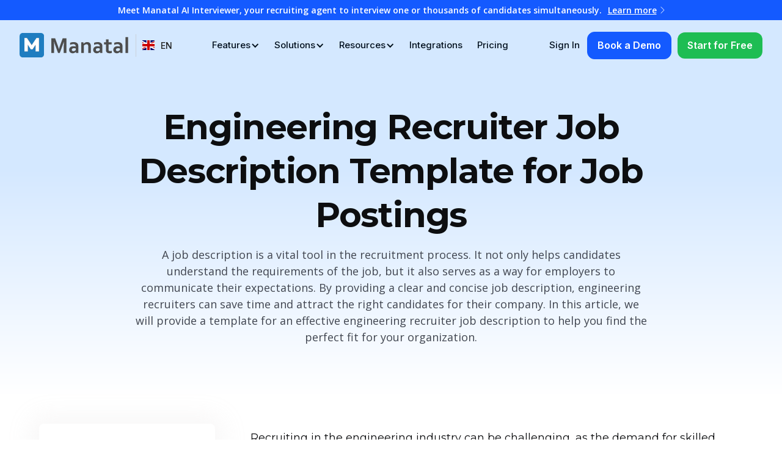

--- FILE ---
content_type: text/html; charset=utf-8
request_url: https://www.manatal.com/job-description/engineering-recruiter-job-description
body_size: 54852
content:
<!DOCTYPE html><!-- Last Published: Fri Jan 30 2026 07:32:53 GMT+0000 (Coordinated Universal Time) --><html data-wf-domain="www.manatal.com" data-wf-page="657c3309b5ce9f4d9ede4d17" data-wf-site="627cdcca8bc0d25e49b26705" data-wf-collection="657c3309b5ce9f4d9ede4daf" data-wf-item-slug="engineering-recruiter-job-description" lang="en"><head><meta charset="utf-8"><title>Engineering Recruiter Job Description Template for Job Postings</title><meta content="Finding the right engineering recruiter can be a challenge. Use this customizable job description template to streamline your hiring process and find the perfect candidate for your team." name="description"><meta content="Engineering Recruiter Job Description Template for Job Postings" property="og:title"><meta content="Finding the right engineering recruiter can be a challenge. Use this customizable job description template to streamline your hiring process and find the perfect candidate for your team." property="og:description"><meta content="" property="og:image"><meta content="Engineering Recruiter Job Description Template for Job Postings" property="twitter:title"><meta content="Finding the right engineering recruiter can be a challenge. Use this customizable job description template to streamline your hiring process and find the perfect candidate for your team." property="twitter:description"><meta content="" property="twitter:image"><meta property="og:type" content="website"><meta content="summary_large_image" name="twitter:card"><meta content="width=device-width, initial-scale=1" name="viewport"><link href="https://cdn.prod.website-files.com/627cdcca8bc0d25e49b26705/css/manatal.webflow.shared.e861722cd.min.css" rel="stylesheet" type="text/css" integrity="sha384-6GFyLNGgAUtBXvpXSNuoHSPs2LETJIxRJLaWRWB5F+5AZsxnu3eDPWRoeusHQC5u" crossorigin="anonymous"><style>@media (min-width:992px) {html.w-mod-js:not(.w-mod-ix) [data-w-id="003bddec-fe1d-ebad-7e1c-f75fb9c876d9"] {opacity:0;}}</style><link href="https://fonts.googleapis.com" rel="preconnect"><link href="https://fonts.gstatic.com" rel="preconnect" crossorigin="anonymous"><script src="https://ajax.googleapis.com/ajax/libs/webfont/1.6.26/webfont.js" type="text/javascript"></script><script type="text/javascript">WebFont.load({  google: {    families: ["Open Sans:300,300italic,400,400italic,600,600italic,700,700italic,800,800italic","Montserrat:100,100italic,200,200italic,300,300italic,400,400italic,500,500italic,600,600italic,700,700italic,800,800italic,900,900italic","Inter:300,400,500,600,700","Space Grotesk:300,400,500,600,700"]  }});</script><script type="text/javascript">!function(o,c){var n=c.documentElement,t=" w-mod-";n.className+=t+"js",("ontouchstart"in o||o.DocumentTouch&&c instanceof DocumentTouch)&&(n.className+=t+"touch")}(window,document);</script><link href="https://cdn.prod.website-files.com/627cdcca8bc0d25e49b26705/62bc0e0ce899f34604ad1651_Manatal%20logo%2032x32.png" rel="shortcut icon" type="image/x-icon"><link href="https://cdn.prod.website-files.com/627cdcca8bc0d25e49b26705/62bc0e0e1f862535209da6cd_Manatal%20logo%20256x256.png" rel="apple-touch-icon"><link href="https://www.manatal.com/job-description/engineering-recruiter-job-description" rel="canonical"><!-- Finsweet Attributes -->
<script async="" type="module" src="https://cdn.jsdelivr.net/npm/@finsweet/attributes@2/attributes.js" fs-scrolldisable=""></script>
<!-- End Finsweet Attributes -->

<!-- Segment Analytics JS -->
<script>
  !function(){var analytics=window.analytics=window.analytics||[];if(!analytics.initialize)if(analytics.invoked)window.console&&console.error&&console.error("Segment snippet included twice.");else{analytics.invoked=!0;analytics.methods=["trackSubmit","trackClick","trackLink","trackForm","pageview","identify","reset","group","track","ready","alias","debug","page","once","off","on","addSourceMiddleware","addIntegrationMiddleware","setAnonymousId","addDestinationMiddleware"];analytics.factory=function(e){return function(){var t=Array.prototype.slice.call(arguments);t.unshift(e);analytics.push(t);return analytics}};for(var e=0;e<analytics.methods.length;e++){var key=analytics.methods[e];analytics[key]=analytics.factory(key)}analytics.load=function(key,e){var t=document.createElement("script");t.type="text/javascript";t.async=!0;t.src="https://cdn.segment.com/analytics.js/v1/" + key + "/analytics.min.js";var n=document.getElementsByTagName("script")[0];n.parentNode.insertBefore(t,n);analytics._loadOptions=e};analytics._writeKey="UDrSftS7ZW3q97sCZcwTsH992Q5NLq1C";;analytics.SNIPPET_VERSION="4.15.3";
  analytics.load("UDrSftS7ZW3q97sCZcwTsH992Q5NLq1C");
  analytics.page();
  }}();
</script>
<!-- End Segment Analytics JS -->

<!-- Google Tag Manager -->
<script>(function(w,d,s,l,i){w[l]=w[l]||[];w[l].push({'gtm.start':
new Date().getTime(),event:'gtm.js'});var f=d.getElementsByTagName(s)[0],
j=d.createElement(s),dl=l!='dataLayer'?'&l='+l:'';j.async=true;j.src=
'https://www.googletagmanager.com/gtm.js?id='+i+dl;f.parentNode.insertBefore(j,f);
})(window,document,'script','dataLayer','GTM-WHBCD3C');</script>
<!-- End Google Tag Manager -->

<!-- Various Style Elements -->
<style>
* {
  -webkit-font-smoothing: antialiased;
}
  
figure{
width: 100% !important;
    margin-left: 0 !important;
    margin-right: 0 !important;
    max-width: none !important;
}
</style>
<!-- End Various Style Elements -->

<!-- Start MS Clarity -->
<script type="text/javascript">
    (function(c,l,a,r,i,t,y){
        c[a]=c[a]||function(){(c[a].q=c[a].q||[]).push(arguments)};
        t=l.createElement(r);t.async=1;t.src="https://www.clarity.ms/tag/"+i;
        y=l.getElementsByTagName(r)[0];y.parentNode.insertBefore(t,y);
    })(window, document, "clarity", "script", "hk4i2qw9yo");
</script>
<!-- End MS Clarity -->

<!-- Start Dreamdata -->
<script>
    !function(){window.analytics||(window.analytics=[]),window.analytics.methods=["identify","track","trackLink","trackForm","trackClick","trackSubmit","page","pageview","ab","alias","ready","group","on","once","off"],window.analytics.factory=function(a){return function(){var t=Array.prototype.slice.call(arguments);return t.unshift(a),window.analytics.push(t),window.analytics}};for(var a=0;a<window.analytics.methods.length;a++){var t=window.analytics.methods[a];window.analytics[t]=window.analytics.factory(t)}analytics.load=function(a){if(!document.getElementById("dreamdata-analytics")){window.__DD_TEMP_ANALYTICS__=window.analytics;var t=document.createElement("script");t.async=!0,t.id="dreamdata-analytics",t.type="text/javascript",t.src="https://cdn.dreamdata.cloud/scripts/analytics/v1/dreamdata.min.js",t.addEventListener("load",function(t){if(analytics&&analytics.initialize)for(analytics.initialize({"Dreamdata.io":{apiKey:a}});window.__DD_TEMP_ANALYTICS__.length>0;){var i=window.__DD_TEMP_ANALYTICS__.shift(),n=i.shift();analytics[n]&&analytics[n].apply(analytics,i)}},!1);var i=document.getElementsByTagName("script")[0];i.parentNode.insertBefore(t,i)}},analytics.load("db1eafae-aeb3-4c37-845d-4edd7478ec7c"),analytics.page()}();
</script>
<!-- End Dreamdata -->

<!-- Start Non-case Sensitive -->
<script>
if(location.href !== location.href.toLowerCase()) {
  location.href = location.href.toLowerCase();
}
</script>
<!-- End Non-case Sensitive -->

<!-- Browser Color Android Custom -->
<meta name="theme-color" content="#d4e8ff">
<!-- End Browser Color Android Custom -->


<style>
.nav_dropdown-toggle.w--open .resource_dropdown-arrow{
	display: block;
}
</style><!-- Start of Sleeknote signup and lead generation tool - www.sleeknote.com -->
<script id="sleeknoteScript" type="text/javascript">
	(function () {
		var sleeknoteScriptTag = document.createElement("script");
		sleeknoteScriptTag.type = "text/javascript";
		sleeknoteScriptTag.charset = "utf-8";
		sleeknoteScriptTag.src = ("//sleeknotecustomerscripts.sleeknote.com/172545.js");
		var s = document.getElementById("sleeknoteScript");
		s.parentNode.insertBefore(sleeknoteScriptTag, s);
	})();
</script>
<!-- End of Sleeknote signup and lead generation tool - www.sleeknote.com --><script type="text/javascript">window.__WEBFLOW_CURRENCY_SETTINGS = {"currencyCode":"USD","symbol":"$","decimal":".","fractionDigits":2,"group":",","template":"{{wf {\"path\":\"symbol\",\"type\":\"PlainText\"} }} {{wf {\"path\":\"amount\",\"type\":\"CommercePrice\"} }} {{wf {\"path\":\"currencyCode\",\"type\":\"PlainText\"} }}","hideDecimalForWholeNumbers":false};</script><script type="application/json" id="weglot-data">{"allLanguageUrls":{"en":"https://www.manatal.com/job-description/engineering-recruiter-job-description","es":"https://www.manatal.com/es/job-description/engineering-recruiter-job-description","fr":"https://www.manatal.com/fr/job-description/engineering-recruiter-job-description","de":"https://www.manatal.com/de/job-description/engineering-recruiter-job-description"},"originalCanonicalUrl":"https://www.manatal.com/job-description/engineering-recruiter-job-description","originalPath":"/job-description/engineering-recruiter-job-description","settings":{"auto_switch":false,"auto_switch_fallback":null,"category":13,"custom_settings":{"button_style":{"with_name":true,"full_name":true,"is_dropdown":true,"with_flags":false,"flag_type":"rectangle_mat","custom_css":".weglot-container{display:none!important;}"},"switchers":[],"translate_search":false,"loading_bar":true,"hide_switcher":false,"wait_transition":true,"prevent_retranslation":true,"definitions":{}},"deleted_at":null,"dynamics":[],"excluded_blocks":[{"value":".wg-element-wrapper","description":"wg wrapper"},{"value":"body > div.page-wrapper > div.integrations-section.wf-section > div > div > div.integration-wrap.w-dyn-items > div > a > div.integration-details-wrap > h3","description":"Integration name on category pages"},{"value":"body > div.page-wrapper > div.new-section._2.wf-section > div > div > div.integration-wrap.w-dyn-items > div > a > div.integration-details-wrap > h3","description":"Integration name on main page"},{"value":"body > div.page-wrapper.integration > div.integrations-detail-content.wf-section > div.integartions-detail-wrapper > div > div.detail-rich-text-copy > div.integration-details-top > h1","description":"Integration name on integration page"}],"excluded_paths":[{"excluded_languages":[],"language_button_displayed":true,"type":"CONTAIN","value":"/international-blog/"}],"external_enabled":true,"host":"www.manatal.com","is_dns_set":true,"is_https":true,"language_from":"en","language_from_custom_flag":null,"language_from_custom_name":null,"languages":[{"connect_host_destination":null,"custom_code":null,"custom_flag":null,"custom_local_name":null,"custom_name":null,"enabled":true,"language_to":"es"},{"connect_host_destination":null,"custom_code":null,"custom_flag":null,"custom_local_name":null,"custom_name":null,"enabled":true,"language_to":"fr"},{"connect_host_destination":null,"custom_code":null,"custom_flag":null,"custom_local_name":null,"custom_name":null,"enabled":true,"language_to":"de"}],"media_enabled":true,"page_views_enabled":true,"technology_id":13,"technology_name":"Webflow","translation_engine":3,"url_type":"SUBDIRECTORY","versions":{"translation":1769412601}},"translatedWordsList":[]}</script>
<script async="" src="https://cdn.weglot.com/weglot.min.js?api_key=wg_2c59a05e7f7f346e020e3e176ea53df56" type="text/javascript"></script><link href="https://www.manatal.com/job-description/engineering-recruiter-job-description" hreflang="en" rel="alternate"><link href="https://www.manatal.com/es/job-description/engineering-recruiter-job-description" hreflang="es" rel="alternate"><link href="https://www.manatal.com/fr/job-description/engineering-recruiter-job-description" hreflang="fr" rel="alternate"><link href="https://www.manatal.com/de/job-description/engineering-recruiter-job-description" hreflang="de" rel="alternate"></head><body><div style="display:none;opacity:0" class="modal"><div data-w-id="47828da3-e031-a311-fae6-d3aaca2a53a7" class="modal-bg"></div><div style="-webkit-transform:translate3d(0, 25%, 0) scale3d(1, 1, 1) rotateX(0) rotateY(0) rotateZ(0) skew(0, 0);-moz-transform:translate3d(0, 25%, 0) scale3d(1, 1, 1) rotateX(0) rotateY(0) rotateZ(0) skew(0, 0);-ms-transform:translate3d(0, 25%, 0) scale3d(1, 1, 1) rotateX(0) rotateY(0) rotateZ(0) skew(0, 0);transform:translate3d(0, 25%, 0) scale3d(1, 1, 1) rotateX(0) rotateY(0) rotateZ(0) skew(0, 0)" class="modal-container"><a data-w-id="47828da3-e031-a311-fae6-d3aaca2a53a9" href="#" class="link-block-4 w-inline-block"><img src="https://cdn.prod.website-files.com/627cdcca8bc0d25e49b26705/627cdcca8bc0d21465b2679c_Icon.svg" loading="lazy" width="40" height="40" alt="" class="image-50"></a><div class="w-embed w-iframe"><div style="position: relative; padding-bottom: calc(56.25% + 41px); height: 0;"><iframe src="https://demo.arcade.software/PQE5UQ3sWThF5B6L35n6?embed&write_key=5WFYIEXk23JEwW2hiiqlylftm3rJQkIk" title="Candidate Sourcing" frameborder="0" loading="lazy" webkitallowfullscreen="" mozallowfullscreen="" allowfullscreen="" style="position: absolute; top: 0; left: 0; width: 100%; height: 100%;color-scheme: light;"></iframe></div></div></div></div><div class="navigation_fixed"><div data-collapse="medium" data-animation="default" data-duration="400" data-w-id="334eff74-7f0f-db76-e3fd-934e7aea2847" data-easing="ease" data-easing2="ease" role="banner" class="navbar_new w-nav"><div class="sticky-main-navigations-container"><div class="homepage-secondary-nav"><div class="div-block-40"><div class="text-block-134-desktop">Meet Manatal AI Interviewer, your recruiting agent to interview one or thousands of candidates simultaneously.</div><div class="text-block-134-mobile"><a href="https://www.manatal.com/blog/manatal-ai-interviewer" class="link-24">Meet AI Interviewer, your recruiting agent to interview one or thousands of candidates.</a></div><a href="https://www.manatal.com/blog/manatal-ai-interviewer" target="_blank" class="secondary-nav-link-copy w-inline-block"><div class="text-block-135">Learn more</div><img loading="lazy" src="https://cdn.prod.website-files.com/627cdcca8bc0d25e49b26705/627cdcca8bc0d24f02b2677e_vector.svg" alt="" class="user-action-link-arrow"></a></div></div><div class="wrapper navigation-wrappers is-new-style"><div class="navigation-left"><a href="/" class="navbar-brand w-nav-brand"><img loading="lazy" src="https://cdn.prod.website-files.com/627cdcca8bc0d25e49b26705/684beb681f7cedffc1df35d8_logo.svg" alt="" class="navbar_logo hide-mobile"><img loading="lazy" src="https://cdn.prod.website-files.com/627cdcca8bc0d25e49b26705/684bedd08cf0bc0d36104e56_manatal.svg" alt="" class="navbar_logo is-mobile"></a><div class="wg-element-wrapper sw6" data-wg-notranslate=""><div data-delay="300" data-hover="true" class="wg-dropdown-1 w-dropdown"><div lang="en" class="wg-dd-1-togle w-dropdown-toggle"><div class="wg-selector-text-wrapper"><div class="wg-flag"><img alt="" src="https://cdn.prod.website-files.com/627cdcca8bc0d25e49b26705/6396c4247fe0e582579ff3c7_gb.svg" class="wg-flag-ico"></div><div class="text-block-127">EN</div></div></div><nav class="wg-dd-1-list wg-dropdown-link-flag w-dropdown-list"><a lang="es" href="#" class="wg-dropdown-1-link w-inline-block"><div class="wg-selector-text-wrapper"><div class="wg-flag"><img alt="" src="https://cdn.prod.website-files.com/627cdcca8bc0d25e49b26705/6396c4247fe0e5697d9ff3c8_es.svg" class="wg-flag-ico"></div><div class="text-block-128">ES</div></div></a><a lang="fr" href="#" class="wg-dropdown-1-link w-inline-block"><div class="wg-selector-text-wrapper"><div class="wg-flag"><img alt="" src="https://cdn.prod.website-files.com/627cdcca8bc0d25e49b26705/67248a14e0286d1ee2bc9d15_fr.svg" class="wg-flag-ico"></div><div class="text-block-128">FR</div></div></a><a lang="de" href="#" class="wg-dropdown-1-link w-inline-block"><div class="wg-selector-text-wrapper"><div class="wg-flag"><img alt="" src="https://cdn.prod.website-files.com/627cdcca8bc0d25e49b26705/67248a686eab8a07d1bcb94b_de.svg" class="wg-flag-ico"></div><div class="text-block-128">DE</div></div></a></nav></div></div></div><div class="navigation-center"><nav role="navigation" class="navigation-menu-2 position w-nav-menu"><div class="mobile_menu-dropdowns"><div class="mobile_menu-dropdown"><div class="nav_dropdown-toggle"><div>Features</div><div class="icon-embed-1 w-embed"><svg width="16" height="17" viewBox="0 0 16 17" fill="none" xmlns="http://www.w3.org/2000/svg">
<path d="M6 12.1919L10 8.19189L6 4.19189" stroke="#1976D2" stroke-width="1.4" stroke-linecap="round" stroke-linejoin="round"></path>
</svg></div></div><div class="mobile_menu-popup"><div class="nav_dropdown_list-flex"><div class="mobile_menu-backlink"><div class="backlink_icon w-embed"><svg width="28" height="28" viewBox="0 0 28 28" fill="none" xmlns="http://www.w3.org/2000/svg">
<path d="M16.5 19L11.5 14L16.5 9" stroke="#414651" stroke-width="1.4" stroke-linecap="round" stroke-linejoin="round"></path>
</svg></div><div>Back</div></div><div class="nav_dropdown-top"><div class="nav_dropdown-column"><div class="nav_dropdown_column-heading">FEATURES</div><div class="nav_dropdown-grid"><a href="/features/candidate-sourcing" class="nav_dropdown-link is-top-align w-inline-block"><div class="icon-embed w-embed"><svg width="24" height="25" viewBox="0 0 24 25" fill="none" xmlns="http://www.w3.org/2000/svg">
<path opacity="0.12" d="M9.5 11.1921C11.7091 11.1921 13.5 9.40128 13.5 7.19214C13.5 4.983 11.7091 3.19214 9.5 3.19214C7.29086 3.19214 5.5 4.983 5.5 7.19214C5.5 9.40128 7.29086 11.1921 9.5 11.1921Z" fill="#1976D2"></path>
<path d="M19 21.1921V15.1921M16 18.1921H22M12 15.1921H8C6.13623 15.1921 5.20435 15.1921 4.46927 15.4966C3.48915 15.9026 2.71046 16.6813 2.30448 17.6614C2 18.3965 2 19.3284 2 21.1921M15.5 3.4829C16.9659 4.07628 18 5.51345 18 7.19214C18 8.87083 16.9659 10.308 15.5 10.9014M13.5 7.19214C13.5 9.40128 11.7091 11.1921 9.5 11.1921C7.29086 11.1921 5.5 9.40128 5.5 7.19214C5.5 4.983 7.29086 3.19214 9.5 3.19214C11.7091 3.19214 13.5 4.983 13.5 7.19214Z" stroke="#1976D2" stroke-width="2" stroke-linecap="round" stroke-linejoin="round"></path>
</svg></div><div class="nav_dropdown-link-content"><div>Candidate Sourcing</div></div></a><a href="/features/applicant-tracking-system" class="nav_dropdown-link is-top-align w-inline-block"><div class="icon-embed w-embed"><svg width="24" height="25" viewBox="0 0 24 25" fill="none" xmlns="http://www.w3.org/2000/svg">
<path opacity="0.12" d="M20.1213 4.07082C21.2929 5.24239 21.2929 7.14189 20.1213 8.31346C18.9497 9.48503 17.0503 9.48503 15.8787 8.31346C14.7071 7.14189 14.7071 5.24239 15.8787 4.07082C17.0503 2.89925 18.9497 2.89925 20.1213 4.07082Z" fill="#1976D2"></path>
<path d="M13 17.1921H7M15 13.1921H7M11 4.19214H7.8C6.11984 4.19214 5.27976 4.19214 4.63803 4.51912C4.07354 4.80674 3.6146 5.26568 3.32698 5.83017C3 6.4719 3 7.31198 3 8.99214V16.3921C3 18.0723 3 18.9124 3.32698 19.5541C3.6146 20.1186 4.07354 20.5775 4.63803 20.8652C5.27976 21.1921 6.11984 21.1921 7.8 21.1921H15.2C16.8802 21.1921 17.7202 21.1921 18.362 20.8652C18.9265 20.5775 19.3854 20.1186 19.673 19.5541C20 18.9124 20 18.0723 20 16.3921V13.1921M20.1213 4.07082C21.2929 5.24239 21.2929 7.14189 20.1213 8.31346C18.9497 9.48503 17.0503 9.48503 15.8787 8.31346C14.7071 7.14189 14.7071 5.24239 15.8787 4.07082C17.0503 2.89925 18.9497 2.89925 20.1213 4.07082Z" stroke="#1976D2" stroke-width="2" stroke-linecap="round" stroke-linejoin="round"></path>
</svg></div><div class="nav_dropdown-link-content"><div>Applicant Tracking System</div></div></a><a href="/features/recruitment-crm" class="nav_dropdown-link is-top-align w-inline-block"><div class="icon-embed w-embed"><svg width="24" height="25" viewBox="0 0 24 25" fill="none" xmlns="http://www.w3.org/2000/svg">
<g opacity="0.12">
<path d="M10 3.7478L16 5.08114V12.1922L10 12.1922V3.7478Z" fill="#1976D2"></path>
<path d="M3 18.203C3 19.5671 3 20.2491 3.28134 20.7218C3.52803 21.1363 3.9162 21.4477 4.37434 21.5986C4.89685 21.7707 5.56262 21.6227 6.89418 21.3268L10 20.6366L10 12.1922L3 12.1922V18.203Z" fill="#1976D2"></path>
<path d="M18.4942 18.749L16 19.3033V12.1922L21 12.1922V15.6526C21 16.5503 20.9984 17.0029 20.8377 17.377C20.6945 17.7104 20.4634 17.9985 20.1691 18.2106C19.8354 18.451 19.3883 18.5503 18.4942 18.749Z" fill="#1976D2"></path>
</g>
<path d="M16 5.19214L16 19.1921M10 4.19214L10 20.1921M3 12.1921H21M3 6.18132L3 18.203C3 19.567 3 20.249 3.28134 20.7218C3.52803 21.1363 3.9162 21.4476 4.37434 21.5985C4.89685 21.7706 5.56262 21.6227 6.89418 21.3268L18.4942 18.749C19.3883 18.5503 19.8354 18.451 20.1691 18.2105C20.4634 17.9985 20.6945 17.7104 20.8377 17.377C21 16.9991 21 16.5411 21 15.6252V8.7591C21 7.84316 21 7.3852 20.8377 7.00728C20.6945 6.67394 20.4634 6.38581 20.1691 6.17375C19.8354 5.93334 19.3883 5.83399 18.4942 5.6353L6.89418 3.05752C5.56262 2.76162 4.89685 2.61367 4.37434 2.78576C3.9162 2.93665 3.52803 3.24803 3.28134 3.66253C3 4.13526 3 4.81728 3 6.18132Z" stroke="#1976D2" stroke-width="2" stroke-linecap="round" stroke-linejoin="round"></path>
</svg></div><div class="nav_dropdown-link-content"><div>Recruitment CRM</div></div></a><a href="/features/manatal-ai" class="nav_dropdown-link is-top-align w-inline-block"><div class="icon-embed w-embed"><svg width="24" height="24" viewBox="0 0 24 24" fill="none" xmlns="http://www.w3.org/2000/svg">
<path opacity="0.12" d="M15 2L16.1786 5.06442C16.4606 5.79765 16.6016 6.16426 16.8209 6.47264C17.0153 6.74595 17.254 6.98475 17.5274 7.17909C17.8357 7.39836 18.2024 7.53937 18.9356 7.82138L22 9L18.9356 10.1786C18.2024 10.4606 17.8357 10.6016 17.5274 10.8209C17.254 11.0153 17.0153 11.254 16.8209 11.5274C16.6016 11.8357 16.4606 12.2024 16.1786 12.9356L15 16L13.8214 12.9356C13.5394 12.2024 13.3984 11.8357 13.1791 11.5274C12.9847 11.254 12.746 11.0153 12.4726 10.8209C12.1643 10.6016 11.7976 10.4606 11.0644 10.1786L8 9L11.0644 7.82138C11.7976 7.53937 12.1643 7.39836 12.4726 7.17909C12.746 6.98475 12.9847 6.74595 13.1791 6.47264C13.3984 6.16426 13.5394 5.79765 13.8214 5.06442L15 2Z" fill="#1976D2"></path>
<path d="M6.5 13L7.28446 14.5689C7.54995 15.0999 7.68269 15.3654 7.86003 15.5954C8.01739 15.7996 8.20041 15.9826 8.40455 16.14C8.63462 16.3173 8.9001 16.4501 9.43108 16.7155L11 17.5L9.43108 18.2845C8.9001 18.5499 8.63462 18.6827 8.40455 18.86C8.20041 19.0174 8.01739 19.2004 7.86003 19.4046C7.68269 19.6346 7.54995 19.9001 7.28446 20.4311L6.5 22L5.71554 20.4311C5.45005 19.9001 5.31731 19.6346 5.13997 19.4046C4.98261 19.2004 4.79959 19.0174 4.59545 18.86C4.36538 18.6827 4.0999 18.5499 3.56892 18.2845L2 17.5L3.56892 16.7155C4.0999 16.4501 4.36538 16.3173 4.59545 16.14C4.79959 15.9826 4.98261 15.7996 5.13997 15.5954C5.31731 15.3654 5.45005 15.0999 5.71554 14.5689L6.5 13Z" stroke="#1976D2" stroke-width="2" stroke-linecap="round" stroke-linejoin="round"></path>
<path d="M15 2L16.1786 5.06442C16.4606 5.79765 16.6016 6.16426 16.8209 6.47264C17.0153 6.74595 17.254 6.98475 17.5274 7.17909C17.8357 7.39836 18.2024 7.53937 18.9356 7.82138L22 9L18.9356 10.1786C18.2024 10.4606 17.8357 10.6016 17.5274 10.8209C17.254 11.0153 17.0153 11.254 16.8209 11.5274C16.6016 11.8357 16.4606 12.2024 16.1786 12.9356L15 16L13.8214 12.9356C13.5394 12.2024 13.3984 11.8357 13.1791 11.5274C12.9847 11.254 12.746 11.0153 12.4726 10.8209C12.1643 10.6016 11.7976 10.4606 11.0644 10.1786L8 9L11.0644 7.82138C11.7976 7.53937 12.1643 7.39836 12.4726 7.17909C12.746 6.98475 12.9847 6.74595 13.1791 6.47264C13.3984 6.16426 13.5394 5.79765 13.8214 5.06442L15 2Z" stroke="#1976D2" stroke-width="2" stroke-linecap="round" stroke-linejoin="round"></path>
</svg></div><div class="nav_dropdown-link-content"><div>Manatal AI</div></div></a><a href="/features/candidate-enrichment" class="nav_dropdown-link is-top-align w-inline-block"><div class="icon-embed w-embed"><svg width="24" height="25" viewBox="0 0 24 25" fill="none" xmlns="http://www.w3.org/2000/svg">
<path opacity="0.12" d="M10 12.1921C12.4853 12.1921 14.5 10.1774 14.5 7.69214C14.5 5.20686 12.4853 3.19214 10 3.19214C7.51472 3.19214 5.5 5.20686 5.5 7.69214C5.5 10.1774 7.51472 12.1921 10 12.1921Z" fill="#1976D2"></path>
<path d="M19 21.1921L16 18.1921M16 18.1921L19 15.1921M16 18.1921H22M12 15.6921H7.5C6.10444 15.6921 5.40665 15.6921 4.83886 15.8644C3.56045 16.2522 2.56004 17.2526 2.17224 18.531C2 19.0988 2 19.7966 2 21.1921M14.5 7.69214C14.5 10.1774 12.4853 12.1921 10 12.1921C7.51472 12.1921 5.5 10.1774 5.5 7.69214C5.5 5.20686 7.51472 3.19214 10 3.19214C12.4853 3.19214 14.5 5.20686 14.5 7.69214Z" stroke="#1976D2" stroke-width="2" stroke-linecap="round" stroke-linejoin="round"></path>
</svg></div><div class="nav_dropdown-link-content"><div>AI Candidate Enrichment</div></div></a><a href="/features/ai-recommendations" class="nav_dropdown-link is-top-align w-inline-block"><div class="icon-embed w-embed"><svg width="24" height="25" viewBox="0 0 24 25" fill="none" xmlns="http://www.w3.org/2000/svg">
<path opacity="0.12" d="M3.13134 20.3235C2.73533 19.9275 2.53732 19.7295 2.46313 19.5012C2.39787 19.3003 2.39787 19.084 2.46313 18.8831C2.53732 18.6548 2.73532 18.4568 3.13134 18.0608L9.99997 11.1921L13 14.1921L6.13134 21.0608C5.73532 21.4568 5.53732 21.6548 5.30899 21.729C5.10814 21.7942 4.8918 21.7942 4.69095 21.729C4.46263 21.6548 4.26462 21.4568 3.8686 21.0608L3.13134 20.3235Z" fill="#1976D2"></path>
<path d="M13 14.1921L9.99997 11.1921M15.0103 3.69214V2.19214M18.9497 5.2528L20.0103 4.19214M18.9497 13.1921L20.0103 14.2528M11.0103 5.2528L9.94966 4.19214M20.5103 9.19214H22.0103M6.13134 21.0608L15.3686 11.8235C15.7646 11.4275 15.9626 11.2295 16.0368 11.0012C16.1021 10.8003 16.1021 10.584 16.0368 10.3831C15.9626 10.1548 15.7646 9.95678 15.3686 9.56077L14.6313 8.82351C14.2353 8.42749 14.0373 8.22948 13.809 8.1553C13.6081 8.09004 13.3918 8.09004 13.191 8.1553C12.9626 8.22948 12.7646 8.42749 12.3686 8.82351L3.13134 18.0608C2.73532 18.4568 2.53732 18.6548 2.46313 18.8831C2.39787 19.084 2.39787 19.3003 2.46313 19.5012C2.53732 19.7295 2.73533 19.9275 3.13134 20.3235L3.8686 21.0608C4.26462 21.4568 4.46263 21.6548 4.69095 21.729C4.8918 21.7942 5.10814 21.7942 5.30899 21.729C5.53732 21.6548 5.73533 21.4568 6.13134 21.0608Z" stroke="#1976D2" stroke-width="2" stroke-linecap="round" stroke-linejoin="round"></path>
</svg></div><div class="nav_dropdown-link-content"><div>AI Recommendations</div></div></a><a href="/features/collaboration-and-team-management" class="nav_dropdown-link is-top-align w-inline-block"><div class="icon-embed w-embed"><svg width="24" height="25" viewBox="0 0 24 25" fill="none" xmlns="http://www.w3.org/2000/svg">
<path d="M7.5 7.19214H7C4.23858 7.19214 2 9.43072 2 12.1921C2 14.9536 4.23858 17.1921 7 17.1921H9C11.7614 17.1921 14 14.9536 14 12.1921M16.5 17.1921H17C19.7614 17.1921 22 14.9536 22 12.1921C22 9.43072 19.7614 7.19214 17 7.19214H15C12.2386 7.19214 10 9.43072 10 12.1921" stroke="#1976D2" stroke-width="2" stroke-linecap="round" stroke-linejoin="round"></path>
</svg></div><div class="nav_dropdown-link-content"><div>Collaboration &amp; Activities</div></div></a><a href="/features/reports-and-analytics" class="nav_dropdown-link is-top-align w-inline-block"><div class="icon-embed w-embed"><svg width="24" height="25" viewBox="0 0 24 25" fill="none" xmlns="http://www.w3.org/2000/svg">
<path opacity="0.12" d="M3 7.99214C3 6.31198 3 5.4719 3.32698 4.83017C3.6146 4.26568 4.07354 3.80674 4.63803 3.51912C5.27976 3.19214 6.11984 3.19214 7.8 3.19214H11L21 13.1921V16.3921C21 18.0723 21 18.9124 20.673 19.5541C20.3854 20.1186 19.9265 20.5775 19.362 20.8652C18.7202 21.1921 17.8802 21.1921 16.2 21.1921H7.8C6.11984 21.1921 5.27976 21.1921 4.63803 20.8652C4.07354 20.5775 3.6146 20.1186 3.32698 19.5541C3 18.9124 3 18.0723 3 16.3921V7.99214Z" fill="#1976D2"></path>
<path d="M11 3.19214H7.8C6.11984 3.19214 5.27976 3.19214 4.63803 3.51912C4.07354 3.80674 3.6146 4.26568 3.32698 4.83017C3 5.4719 3 6.31198 3 7.99214V16.3921C3 18.0723 3 18.9124 3.32698 19.5541C3.6146 20.1186 4.07354 20.5775 4.63803 20.8652C5.27976 21.1921 6.11984 21.1921 7.8 21.1921H16.2C17.8802 21.1921 18.7202 21.1921 19.362 20.8652C19.9265 20.5775 20.3854 20.1186 20.673 19.5541C21 18.9124 21 18.0723 21 16.3921V13.1921M12 8.19214H16V12.1921M15.5 3.69214V2.19214M19.4393 4.7528L20.5 3.69214M20.5103 8.69214H22.0103M3 13.5392C3.65194 13.6399 4.31987 13.6921 5 13.6921C9.38636 13.6921 13.2653 11.5197 15.6197 8.19214" stroke="#1976D2" stroke-width="2" stroke-linecap="round" stroke-linejoin="round"></path>
</svg></div><div class="nav_dropdown-link-content"><div>Reports &amp; Analytics</div></div></a><a href="/features/career-page" class="nav_dropdown-link is-top-align w-inline-block"><div class="icon-embed w-embed"><svg width="24" height="25" viewBox="0 0 24 25" fill="none" xmlns="http://www.w3.org/2000/svg">
<path opacity="0.12" d="M17 15.2825C15.6731 16.4701 13.9209 17.1922 12 17.1922C10.0791 17.1922 8.32689 16.4701 7 15.2825V22.1922L11.7029 20.311C11.8126 20.2671 11.8675 20.2452 11.9242 20.2365C11.9744 20.2288 12.0256 20.2288 12.0758 20.2365C12.1325 20.2452 12.1874 20.2671 12.2971 20.311L17 22.1922V15.2825Z" fill="#1976D2"></path>
<path d="M7 15.2824V22.1921L11.7029 20.311C11.8126 20.2671 11.8675 20.2451 11.9242 20.2364C11.9744 20.2287 12.0256 20.2287 12.0758 20.2364C12.1325 20.2451 12.1874 20.2671 12.2971 20.311L17 22.1921V15.2824M19.5 9.69214C19.5 13.8343 16.1421 17.1921 12 17.1921C7.85786 17.1921 4.5 13.8343 4.5 9.69214C4.5 5.55 7.85786 2.19214 12 2.19214C16.1421 2.19214 19.5 5.55 19.5 9.69214Z" stroke="#1976D2" stroke-width="2" stroke-linecap="round" stroke-linejoin="round"></path>
</svg></div><div class="nav_dropdown-link-content"><div>Branded Career Page</div></div></a><a href="/features/compliance" class="nav_dropdown-link is-top-align w-inline-block"><div class="icon-embed w-embed"><svg width="24" height="25" viewBox="0 0 24 25" fill="none" xmlns="http://www.w3.org/2000/svg">
<path opacity="0.12" d="M11.302 21.8071C11.5234 21.9363 11.6341 22.0009 11.7903 22.0344C11.9116 22.0604 12.0884 22.0604 12.2097 22.0344C12.3659 22.0009 12.4766 21.9363 12.698 21.8071C14.646 20.6707 20 17.1007 20 12.1923V7.40985C20 6.61034 20 6.21059 19.8692 5.86696C19.7537 5.56339 19.566 5.29253 19.3223 5.07778C19.0465 4.83469 18.6722 4.69433 17.9236 4.4136L12.5618 2.40293C12.3539 2.32497 12.25 2.28599 12.143 2.27053C12.0482 2.25683 11.9518 2.25683 11.857 2.27053C11.75 2.28599 11.6461 2.32497 11.4382 2.40293L6.0764 4.4136C5.3278 4.69433 4.9535 4.83469 4.67766 5.07778C4.43398 5.29253 4.24627 5.56339 4.13076 5.86696C4 6.21059 4 6.61034 4 7.40985V12.1923C4 17.1007 9.35396 20.6707 11.302 21.8071Z" fill="#1976D2"></path>
<path d="M9 11.6921L11 13.6921L15.5 9.19213M20 12.1921C20 17.1006 14.646 20.6705 12.698 21.807C12.4766 21.9362 12.3659 22.0007 12.2097 22.0342C12.0884 22.0602 11.9116 22.0602 11.7903 22.0342C11.6341 22.0007 11.5234 21.9362 11.302 21.807C9.35396 20.6705 4 17.1006 4 12.1921V7.40973C4 6.61022 4 6.21046 4.13076 5.86684C4.24627 5.56327 4.43398 5.29241 4.67766 5.07766C4.9535 4.83457 5.3278 4.69421 6.0764 4.41348L11.4382 2.40281C11.6461 2.32484 11.75 2.28586 11.857 2.27041C11.9518 2.25671 12.0482 2.25671 12.143 2.27041C12.25 2.28586 12.3539 2.32484 12.5618 2.40281L17.9236 4.41348C18.6722 4.69421 19.0465 4.83457 19.3223 5.07766C19.566 5.29241 19.7537 5.56327 19.8692 5.86684C20 6.21046 20 6.61022 20 7.40973V12.1921Z" stroke="#1976D2" stroke-width="2" stroke-linecap="round" stroke-linejoin="round"></path>
</svg></div><div class="nav_dropdown-link-content"><div>Data Privacy &amp; Compliance</div></div></a><a href="/features/support" class="nav_dropdown-link is-top-align w-inline-block"><div class="icon-embed w-embed"><svg width="24" height="25" viewBox="0 0 24 25" fill="none" xmlns="http://www.w3.org/2000/svg">
<path opacity="0.12" d="M7.38067 10.0454C8.07667 11.495 9.02546 12.8536 10.227 14.0552C11.4286 15.2568 12.7873 16.2056 14.2369 16.9016C14.3616 16.9614 14.4239 16.9914 14.5028 17.0144C14.7832 17.0961 15.1274 17.0374 15.3648 16.8674C15.4317 16.8195 15.4888 16.7624 15.6031 16.6481C15.9527 16.2985 16.1275 16.1237 16.3033 16.0094C16.9662 15.5784 17.8208 15.5784 18.4837 16.0094C18.6595 16.1237 18.8343 16.2985 19.1839 16.6481L19.3787 16.8429C19.9102 17.3744 20.1759 17.6401 20.3202 17.9255C20.6073 18.493 20.6073 19.1633 20.3202 19.7309C20.1759 20.0163 19.9102 20.282 19.3787 20.8134L19.2211 20.9711C18.6915 21.5007 18.4267 21.7655 18.0666 21.9677C17.6671 22.1922 17.0466 22.3535 16.5884 22.3522C16.1755 22.3509 15.8932 22.2708 15.3288 22.1106C12.2954 21.2496 9.43304 19.6252 7.04506 17.2372C4.65708 14.8492 3.0326 11.9868 2.17163 8.95345C2.01143 8.38901 1.93132 8.10678 1.93009 7.69384C1.92873 7.23561 2.09009 6.61512 2.31451 6.21562C2.51676 5.85558 2.78157 5.59077 3.31119 5.06115L3.46883 4.90351C4.00027 4.37207 4.26599 4.10635 4.55137 3.96201C5.11893 3.67494 5.7892 3.67494 6.35676 3.96201C6.64214 4.10635 6.90786 4.37207 7.4393 4.90351L7.63417 5.09838C7.98378 5.44799 8.15858 5.62279 8.27287 5.79857C8.70386 6.46146 8.70386 7.31604 8.27287 7.97893C8.15858 8.15471 7.98378 8.32951 7.63417 8.67912C7.51986 8.79343 7.46271 8.85059 7.41487 8.9174C7.24485 9.15483 7.18615 9.49909 7.26788 9.77944C7.29087 9.85833 7.32081 9.92068 7.38067 10.0454Z" fill="#1976D2"></path>
<path d="M14.0501 6.19214C15.0268 6.3827 15.9244 6.8604 16.6281 7.56407C17.3318 8.26775 17.8095 9.1654 18.0001 10.1421M14.0501 2.19214C16.0793 2.41757 17.9716 3.32631 19.4163 4.76915C20.8609 6.21198 21.7721 8.10315 22.0001 10.1321M10.227 14.0552C9.02546 12.8536 8.07667 11.495 7.38067 10.0454C7.32081 9.92068 7.29087 9.85833 7.26788 9.77944C7.18615 9.49909 7.24485 9.15483 7.41487 8.9174C7.46271 8.85059 7.51986 8.79343 7.63417 8.67912C7.98378 8.32951 8.15858 8.15471 8.27287 7.97893C8.70386 7.31604 8.70386 6.46146 8.27287 5.79857C8.15858 5.62279 7.98378 5.44799 7.63417 5.09838L7.4393 4.90351C6.90786 4.37207 6.64214 4.10635 6.35676 3.96201C5.7892 3.67494 5.11893 3.67494 4.55137 3.96201C4.26599 4.10635 4.00027 4.37207 3.46883 4.90351L3.31119 5.06115C2.78157 5.59077 2.51676 5.85558 2.31451 6.21561C2.09009 6.61512 1.92873 7.23561 1.93009 7.69383C1.93132 8.10678 2.01143 8.389 2.17163 8.95345C3.0326 11.9868 4.65708 14.8492 7.04506 17.2372C9.43304 19.6252 12.2954 21.2496 15.3288 22.1106C15.8932 22.2708 16.1755 22.3509 16.5884 22.3522C17.0466 22.3535 17.6671 22.1922 18.0666 21.9677C18.4267 21.7655 18.6915 21.5007 19.2211 20.9711L19.3787 20.8134C19.9102 20.282 20.1759 20.0163 20.3202 19.7309C20.6073 19.1633 20.6073 18.493 20.3202 17.9255C20.1759 17.6401 19.9102 17.3744 19.3787 16.8429L19.1839 16.6481C18.8343 16.2985 18.6595 16.1237 18.4837 16.0094C17.8208 15.5784 16.9662 15.5784 16.3033 16.0094C16.1275 16.1237 15.9527 16.2985 15.6031 16.6481C15.4888 16.7624 15.4317 16.8195 15.3648 16.8674C15.1274 17.0374 14.7832 17.0961 14.5028 17.0144C14.4239 16.9914 14.3616 16.9614 14.2369 16.9016C12.7873 16.2056 11.4286 15.2568 10.227 14.0552Z" stroke="#1976D2" stroke-width="2" stroke-linecap="round" stroke-linejoin="round"></path>
</svg></div><div class="nav_dropdown-link-content"><div>Support &amp; Assistance</div></div></a><a href="/security" class="nav_dropdown-link is-top-align w-inline-block"><div class="icon-embed w-embed"><svg width="24" height="25" viewBox="0 0 24 25" fill="none" xmlns="http://www.w3.org/2000/svg">
<path opacity="0.12" d="M4 14.9921C4 13.312 4 12.4719 4.32698 11.8302C4.6146 11.2657 5.07354 10.8067 5.63803 10.5191C6.27976 10.1921 7.11984 10.1921 8.8 10.1921H15.2C16.8802 10.1921 17.7202 10.1921 18.362 10.5191C18.9265 10.8067 19.3854 11.2657 19.673 11.8302C20 12.4719 20 13.312 20 14.9921V16.3921C20 18.0723 20 18.9124 19.673 19.5541C19.3854 20.1186 18.9265 20.5775 18.362 20.8652C17.7202 21.1921 16.8802 21.1921 15.2 21.1921H8.8C7.11984 21.1921 6.27976 21.1921 5.63803 20.8652C5.07354 20.5775 4.6146 20.1186 4.32698 19.5541C4 18.9124 4 18.0723 4 16.3921V14.9921Z" fill="#1976D2"></path>
<path d="M17 10.1921V8.19214C17 5.43072 14.7614 3.19214 12 3.19214C9.23858 3.19214 7 5.43071 7 8.19214V10.1921M12 14.6921V16.6921M8.8 21.1921H15.2C16.8802 21.1921 17.7202 21.1921 18.362 20.8652C18.9265 20.5775 19.3854 20.1186 19.673 19.5541C20 18.9124 20 18.0723 20 16.3921V14.9921C20 13.312 20 12.4719 19.673 11.8302C19.3854 11.2657 18.9265 10.8067 18.362 10.5191C17.7202 10.1921 16.8802 10.1921 15.2 10.1921H8.8C7.11984 10.1921 6.27976 10.1921 5.63803 10.5191C5.07354 10.8067 4.6146 11.2657 4.32698 11.8302C4 12.4719 4 13.312 4 14.9921V16.3921C4 18.0723 4 18.9124 4.32698 19.5541C4.6146 20.1186 5.07354 20.5775 5.63803 20.8652C6.27976 21.1921 7.11984 21.1921 8.8 21.1921Z" stroke="#1976D2" stroke-width="2" stroke-linecap="round" stroke-linejoin="round"></path>
</svg></div><div class="nav_dropdown-link-content"><div>Security</div></div></a></div></div></div></div></div></div><div class="mobile_menu-dropdown"><div class="nav_dropdown-toggle"><div>Solutions</div><div class="icon-embed-1 w-embed"><svg width="16" height="17" viewBox="0 0 16 17" fill="none" xmlns="http://www.w3.org/2000/svg">
<path d="M6 12.1919L10 8.19189L6 4.19189" stroke="#1976D2" stroke-width="1.4" stroke-linecap="round" stroke-linejoin="round"></path>
</svg></div></div><div class="mobile_menu-popup"><div class="nav_dropdown_list-flex"><div class="mobile_menu-backlink"><div class="backlink_icon w-embed"><svg width="28" height="28" viewBox="0 0 28 28" fill="none" xmlns="http://www.w3.org/2000/svg">
<path d="M16.5 19L11.5 14L16.5 9" stroke="#414651" stroke-width="1.4" stroke-linecap="round" stroke-linejoin="round"></path>
</svg></div><div>Back</div></div><div class="nav_dropdown-top"><div class="nav_dropdown-column"><div class="div-block-36"><div class="mobile_menu-dropdown"><div class="nav_dropdown-toggle"><div>For Recruitment Agencies</div><div class="icon-embed-1 w-embed"><svg width="16" height="17" viewBox="0 0 16 17" fill="none" xmlns="http://www.w3.org/2000/svg">
<path d="M6 12.1919L10 8.19189L6 4.19189" stroke="#1976D2" stroke-width="1.4" stroke-linecap="round" stroke-linejoin="round"></path>
</svg></div></div><div class="mobile_menu-popup-inner"><div class="nav_dropdown_list-flex"><div class="mobile_menu-backlink-inner"><div class="backlink_icon w-embed"><svg width="28" height="28" viewBox="0 0 28 28" fill="none" xmlns="http://www.w3.org/2000/svg">
<path d="M16.5 19L11.5 14L16.5 9" stroke="#414651" stroke-width="1.4" stroke-linecap="round" stroke-linejoin="round"></path>
</svg></div><div>Back</div></div><div class="nav_dropdown-top"><div class="nav_dropdown-column"><div class="nav_dropdown_column-heading">For Recruitment Agency</div><div class="nav_dropdown-grid is-two-column"><a href="/executive-search" class="nav_dropdown-link is-solution w-inline-block"><div class="icon-embed w-embed"><svg width="24" height="25" viewBox="0 0 24 25" fill="none" xmlns="http://www.w3.org/2000/svg">
<path opacity="0.12" d="M18 21.6919C19.933 21.6919 21.5 20.1249 21.5 18.1919C21.5 16.2589 19.933 14.6919 18 14.6919C16.067 14.6919 14.5 16.2589 14.5 18.1919C14.5 20.1249 16.067 21.6919 18 21.6919Z" fill="#1976D2"></path>
<path d="M20 10.6919V6.99189C20 5.31174 20 4.47166 19.673 3.82992C19.3854 3.26544 18.9265 2.8065 18.362 2.51887C17.7202 2.19189 16.8802 2.19189 15.2 2.19189H8.8C7.11984 2.19189 6.27976 2.19189 5.63803 2.51887C5.07354 2.8065 4.6146 3.26544 4.32698 3.82992C4 4.47166 4 5.31174 4 6.99189V17.3919C4 19.0721 4 19.9121 4.32698 20.5539C4.6146 21.1184 5.07354 21.5773 5.63803 21.8649C6.27976 22.1919 7.11984 22.1919 8.8 22.1919H11.5M22 22.1919L20.5 20.6919M21.5 18.1919C21.5 20.1249 19.933 21.6919 18 21.6919C16.067 21.6919 14.5 20.1249 14.5 18.1919C14.5 16.2589 16.067 14.6919 18 14.6919C19.933 14.6919 21.5 16.2589 21.5 18.1919Z" stroke="#1976D2" stroke-width="2" stroke-linecap="round" stroke-linejoin="round"></path>
</svg></div><div class="nav_dropdown-link-content"><div>Executive Search</div><div class="nav_dropdown-link-text">Tools for top-tier hiring and client management.</div></div></a><a href="/staffing-agencies" class="nav_dropdown-link is-solution w-inline-block"><div class="icon-embed w-embed"><svg width="24" height="25" viewBox="0 0 24 25" fill="none" xmlns="http://www.w3.org/2000/svg">
<path opacity="0.12" d="M8 3.79189C8 3.23184 8 2.95182 8.10899 2.7379C8.20487 2.54974 8.35785 2.39676 8.54601 2.30089C8.75992 2.19189 9.03995 2.19189 9.6 2.19189H14.4C14.9601 2.19189 15.2401 2.19189 15.454 2.30089C15.6422 2.39676 15.7951 2.54974 15.891 2.7379C16 2.95182 16 3.23184 16 3.79189V4.59189C16 5.15195 16 5.43197 15.891 5.64589C15.7951 5.83405 15.6422 5.98703 15.454 6.0829C15.2401 6.19189 14.9601 6.19189 14.4 6.19189H9.6C9.03995 6.19189 8.75992 6.19189 8.54601 6.0829C8.35785 5.98703 8.20487 5.83405 8.10899 5.64589C8 5.43197 8 5.15195 8 4.59189V3.79189Z" fill="#1976D2"></path>
<path d="M16 4.19189C16.93 4.19189 17.395 4.19189 17.7765 4.29412C18.8117 4.57152 19.6204 5.38016 19.8978 6.41544C20 6.79694 20 7.26192 20 8.19189V17.3919C20 19.0721 20 19.9121 19.673 20.5539C19.3854 21.1184 18.9265 21.5773 18.362 21.8649C17.7202 22.1919 16.8802 22.1919 15.2 22.1919H8.8C7.11984 22.1919 6.27976 22.1919 5.63803 21.8649C5.07354 21.5773 4.6146 21.1184 4.32698 20.5539C4 19.9121 4 19.0721 4 17.3919V8.19189C4 7.26192 4 6.79694 4.10222 6.41544C4.37962 5.38016 5.18827 4.57152 6.22354 4.29412C6.60504 4.19189 7.07003 4.19189 8 4.19189M12 17.1919V11.1919M9 14.1919H15M9.6 6.19189H14.4C14.9601 6.19189 15.2401 6.19189 15.454 6.0829C15.6422 5.98703 15.7951 5.83405 15.891 5.64589C16 5.43197 16 5.15195 16 4.59189V3.79189C16 3.23184 16 2.95182 15.891 2.7379C15.7951 2.54974 15.6422 2.39676 15.454 2.30089C15.2401 2.19189 14.9601 2.19189 14.4 2.19189H9.6C9.03995 2.19189 8.75992 2.19189 8.54601 2.30089C8.35785 2.39676 8.20487 2.54974 8.10899 2.7379C8 2.95182 8 3.23184 8 3.79189V4.59189C8 5.15195 8 5.43197 8.10899 5.64589C8.20487 5.83405 8.35785 5.98703 8.54601 6.0829C8.75992 6.19189 9.03995 6.19189 9.6 6.19189Z" stroke="#1976D2" stroke-width="2" stroke-linecap="round" stroke-linejoin="round"></path>
</svg></div><div class="nav_dropdown-link-content"><div>Staffing Agencies</div><div class="nav_dropdown-link-text">Scalable ATS and CRM to streamline all placements.</div></div></a><a href="/recruitment-agencies" class="nav_dropdown-link is-solution w-inline-block"><div class="icon-embed w-embed"><svg width="24" height="25" viewBox="0 0 24 25" fill="none" xmlns="http://www.w3.org/2000/svg">
<path opacity="0.12" d="M2 6.39189C2 5.27179 2 4.71174 2.21799 4.28391C2.40973 3.90759 2.71569 3.60163 3.09202 3.40988C3.51984 3.19189 4.0799 3.19189 5.2 3.19189H9.02229C9.74021 3.19189 10.0992 3.19189 10.4161 3.3012C10.6963 3.39787 10.9516 3.55563 11.1634 3.76306C11.4029 3.99763 11.5634 4.31869 11.8845 4.96081L13 7.19189H2V6.39189Z" fill="#1976D2"></path>
<path d="M13 7.19189L11.8845 4.96081C11.5634 4.3187 11.4029 3.99762 11.1634 3.76306C10.9516 3.55563 10.6963 3.39787 10.4161 3.3012C10.0992 3.19189 9.74021 3.19189 9.02229 3.19189H5.2C4.0799 3.19189 3.51984 3.19189 3.09202 3.40988C2.71569 3.60163 2.40973 3.90759 2.21799 4.28391C2 4.71174 2 5.27179 2 6.39189V7.19189M2 7.19189H17.2C18.8802 7.19189 19.7202 7.19189 20.362 7.51888C20.9265 7.8065 21.3854 8.26544 21.673 8.82992C22 9.47166 22 10.3117 22 11.9919V16.3919C22 18.0721 22 18.9121 21.673 19.5539C21.3854 20.1184 20.9265 20.5773 20.362 20.8649C19.7202 21.1919 18.8802 21.1919 17.2 21.1919H6.8C5.11984 21.1919 4.27976 21.1919 3.63803 20.8649C3.07354 20.5773 2.6146 20.1184 2.32698 19.5539C2 18.9121 2 18.0721 2 16.3919V7.19189ZM15.5 17.6919L14 16.1919M15 13.6919C15 15.6249 13.433 17.1919 11.5 17.1919C9.567 17.1919 8 15.6249 8 13.6919C8 11.7589 9.567 10.1919 11.5 10.1919C13.433 10.1919 15 11.7589 15 13.6919Z" stroke="#1976D2" stroke-width="2" stroke-linecap="round" stroke-linejoin="round"></path>
</svg></div><div class="nav_dropdown-link-content"><div>Recruitment Agencies</div><div class="nav_dropdown-link-text">Customizable workflows for your recruitment success.</div></div></a><a href="/freelance-recruiters" class="nav_dropdown-link is-solution w-inline-block"><div class="icon-embed w-embed"><svg width="24" height="25" viewBox="0 0 24 25" fill="none" xmlns="http://www.w3.org/2000/svg">
<path opacity="0.12" d="M3.44635 9.92595C3.68686 9.90885 3.92968 9.90015 4.17454 9.90015C9.76208 9.90015 14.2917 14.4297 14.2917 20.0173C14.2917 20.2621 14.283 20.505 14.2659 20.7455C14.236 21.1657 14.221 21.3758 14.0986 21.5055C13.9991 21.6109 13.8293 21.6743 13.6851 21.6598C13.5076 21.642 13.3461 21.4806 13.0232 21.1576L3.03419 11.1686C2.71126 10.8457 2.54979 10.6842 2.53201 10.5067C2.51756 10.3625 2.58092 10.1927 2.68631 10.0933C2.81606 9.97078 3.02616 9.95584 3.44635 9.92595Z" fill="#1976D2"></path>
<path d="M22.0002 12.309C22.0002 6.72149 17.4706 2.19189 11.8831 2.19189C7.34803 2.19189 3.50993 5.17574 2.22489 9.2873C2.14257 9.55067 2.10141 9.68236 2.10529 9.84703C2.10845 9.98094 2.14915 10.1464 2.20848 10.2664C2.28145 10.4141 2.39411 10.5268 2.61943 10.7521L13.4404 21.5726C13.6657 21.7979 13.7784 21.9106 13.9261 21.9835C14.0462 22.0428 14.2116 22.0835 14.3455 22.0867C14.5102 22.0906 14.6419 22.0494 14.9052 21.9671C19.0166 20.6819 22.0002 16.8439 22.0002 12.309Z" stroke="#1976D2" stroke-width="2" stroke-linecap="round" stroke-linejoin="round"></path>
<path d="M3.44637 9.92599C3.68687 9.90889 3.9297 9.90019 4.17456 9.90019C9.7621 9.90019 14.2917 14.4298 14.2917 20.0173C14.2917 20.2622 14.283 20.505 14.2659 20.7455C14.236 21.1657 14.2211 21.3758 14.0986 21.5056C13.9991 21.6109 13.8293 21.6743 13.6851 21.6599C13.5076 21.6421 13.3461 21.4806 13.0232 21.1577L3.03421 11.1687C2.71128 10.8457 2.54981 10.6843 2.53203 10.5067C2.51758 10.3625 2.58094 10.1928 2.68633 10.0933C2.81608 9.97082 3.02618 9.95588 3.44637 9.92599Z" stroke="#1976D2" stroke-width="2" stroke-linecap="round" stroke-linejoin="round"></path>
</svg></div><div class="nav_dropdown-link-content"><div>Freelance Recruiters</div><div class="nav_dropdown-link-text">Cost efficient to manage your freelance business.</div></div></a></div></div></div></div></div></div><div class="mobile_menu-dropdown"><div class="nav_dropdown-toggle"><div>For Companies</div><div class="icon-embed-1 w-embed"><svg width="16" height="17" viewBox="0 0 16 17" fill="none" xmlns="http://www.w3.org/2000/svg">
<path d="M6 12.1919L10 8.19189L6 4.19189" stroke="#1976D2" stroke-width="1.4" stroke-linecap="round" stroke-linejoin="round"></path>
</svg></div></div><div class="mobile_menu-popup-inner"><div class="nav_dropdown_list-flex"><div class="mobile_menu-backlink-inner"><div class="backlink_icon w-embed"><svg width="28" height="28" viewBox="0 0 28 28" fill="none" xmlns="http://www.w3.org/2000/svg">
<path d="M16.5 19L11.5 14L16.5 9" stroke="#414651" stroke-width="1.4" stroke-linecap="round" stroke-linejoin="round"></path>
</svg></div><div>Back</div></div><div class="nav_dropdown-top"><div class="nav_dropdown-column"><div class="nav_dropdown_column-heading">For Company</div><div class="nav_dropdown-grid is-two-column"><a href="/enterprises" class="nav_dropdown-link is-solution w-inline-block"><div class="icon-embed w-embed"><svg width="24" height="25" viewBox="0 0 24 25" fill="none" xmlns="http://www.w3.org/2000/svg">
<g opacity="0.12">
<path d="M19.4 21.1922C19.9601 21.1922 20.2401 21.1922 20.454 21.0832C20.6422 20.9873 20.7951 20.8343 20.891 20.6461C21 20.4322 21 20.1522 21 19.5922V18.7922C21 18.2321 21 17.9521 20.891 17.7382C20.7951 17.55 20.6422 17.397 20.454 17.3012C20.2401 17.1922 19.9601 17.1922 19.4 17.1922L4.6 17.1922C4.03995 17.1922 3.75992 17.1922 3.54601 17.3012C3.35785 17.397 3.20487 17.55 3.10899 17.7382C3 17.9521 3 18.2321 3 18.7922L3 19.5922C3 20.1522 3 20.4322 3.10899 20.6461C3.20487 20.8343 3.35785 20.9873 3.54601 21.0832C3.75992 21.1922 4.03995 21.1922 4.6 21.1922L19.4 21.1922Z" fill="#1976D2"></path>
<path d="M19.4 9.19216C19.9601 9.19216 20.2401 9.19216 20.454 9.08316C20.6422 8.98729 20.7951 8.83431 20.891 8.64615C21 8.43224 21 8.15221 21 7.59216V6.47563C21 6.01767 21 5.78868 20.9188 5.59973C20.8473 5.43305 20.7317 5.28899 20.5845 5.18296C20.4177 5.06275 20.1942 5.01308 19.7471 4.91373L12.3471 3.26929C12.2176 3.24051 12.1528 3.22611 12.0874 3.22038C12.0292 3.21528 11.9708 3.21528 11.9126 3.22038C11.8472 3.22611 11.7824 3.24051 11.6529 3.26929L4.25291 4.91373C3.80585 5.01308 3.58232 5.06275 3.41546 5.18296C3.26829 5.28899 3.15273 5.43305 3.08115 5.59972C3 5.78868 3 6.01767 3 6.47563L3 7.59216C3 8.15221 3 8.43224 3.10899 8.64615C3.20487 8.83431 3.35785 8.98729 3.54601 9.08316C3.75992 9.19216 4.03995 9.19216 4.6 9.19216H19.4Z" fill="#1976D2"></path>
</g>
<path d="M5 9.19216V17.1922M9.5 9.19216V17.1922M14.5 9.19216V17.1922M19 9.19216V17.1922M3 18.7922L3 19.5922C3 20.1522 3 20.4322 3.10899 20.6461C3.20487 20.8343 3.35785 20.9873 3.54601 21.0832C3.75992 21.1922 4.03995 21.1922 4.6 21.1922H19.4C19.9601 21.1922 20.2401 21.1922 20.454 21.0832C20.6422 20.9873 20.7951 20.8343 20.891 20.6461C21 20.4322 21 20.1522 21 19.5922V18.7922C21 18.2321 21 17.9521 20.891 17.7382C20.7951 17.55 20.6422 17.397 20.454 17.3012C20.2401 17.1922 19.9601 17.1922 19.4 17.1922H4.6C4.03995 17.1922 3.75992 17.1922 3.54601 17.3012C3.35785 17.397 3.20487 17.55 3.10899 17.7382C3 17.9521 3 18.2321 3 18.7922ZM11.6529 3.26929L4.25291 4.91373C3.80585 5.01308 3.58232 5.06275 3.41546 5.18296C3.26829 5.28899 3.15273 5.43305 3.08115 5.59972C3 5.78868 3 6.01767 3 6.47563L3 7.59216C3 8.15221 3 8.43224 3.10899 8.64615C3.20487 8.83431 3.35785 8.98729 3.54601 9.08316C3.75992 9.19216 4.03995 9.19216 4.6 9.19216H19.4C19.9601 9.19216 20.2401 9.19216 20.454 9.08316C20.6422 8.98729 20.7951 8.83431 20.891 8.64615C21 8.43224 21 8.15221 21 7.59216V6.47563C21 6.01767 21 5.78868 20.9188 5.59973C20.8473 5.43306 20.7317 5.28899 20.5845 5.18296C20.4177 5.06275 20.1942 5.01308 19.7471 4.91373L12.3471 3.26929C12.2176 3.24051 12.1528 3.22611 12.0874 3.22038C12.0292 3.21528 11.9708 3.21528 11.9126 3.22038C11.8472 3.22611 11.7824 3.24051 11.6529 3.26929Z" stroke="#1976D2" stroke-width="2" stroke-linecap="round" stroke-linejoin="round"></path>
</svg></div><div class="nav_dropdown-link-content"><div>Large Organization &amp; Enterprises</div><div class="nav_dropdown-link-text">Full-suite solution with automation and deep analytics.</div></div></a><a href="/medium-smb" class="nav_dropdown-link is-solution w-inline-block"><div class="icon-embed w-embed"><svg width="24" height="25" viewBox="0 0 24 25" fill="none" xmlns="http://www.w3.org/2000/svg">
<path opacity="0.12" d="M3 10.7572C3 10.1828 3 9.89566 3.07403 9.63119C3.1396 9.39692 3.24737 9.17658 3.39203 8.981C3.55534 8.76019 3.78202 8.58388 4.23539 8.23126L11.0177 2.95614C11.369 2.68288 11.5447 2.54626 11.7387 2.49374C11.9098 2.4474 12.0902 2.4474 12.2613 2.49374C12.4553 2.54626 12.631 2.68288 12.9823 2.95614L19.7646 8.23126C20.218 8.58388 20.4447 8.76019 20.608 8.981C20.7526 9.17658 20.8604 9.39692 20.926 9.63119C21 9.89566 21 10.1828 21 10.7572V17.9921C21 19.1122 21 19.6723 20.782 20.1001C20.5903 20.4764 20.2843 20.7824 19.908 20.9741C19.4802 21.1921 18.9201 21.1921 17.8 21.1921H6.2C5.0799 21.1921 4.51984 21.1921 4.09202 20.9741C3.71569 20.7824 3.40973 20.4764 3.21799 20.1001C3 19.6723 3 19.1122 3 17.9921V10.7572Z" fill="#1976D2"></path>
<path d="M8.12602 14.1921C8.57006 15.9173 10.1362 17.1921 12 17.1921C13.8638 17.1921 15.4299 15.9173 15.874 14.1921M11.0177 2.95614L4.23539 8.23126C3.78202 8.58388 3.55534 8.76019 3.39203 8.981C3.24737 9.17658 3.1396 9.39692 3.07403 9.63119C3 9.89566 3 10.1828 3 10.7572V17.9921C3 19.1122 3 19.6723 3.21799 20.1001C3.40973 20.4764 3.71569 20.7824 4.09202 20.9741C4.51984 21.1921 5.07989 21.1921 6.2 21.1921H17.8C18.9201 21.1921 19.4802 21.1921 19.908 20.9741C20.2843 20.7824 20.5903 20.4764 20.782 20.1001C21 19.6723 21 19.1122 21 17.9921V10.7572C21 10.1828 21 9.89566 20.926 9.63119C20.8604 9.39692 20.7526 9.17658 20.608 8.981C20.4447 8.76019 20.218 8.58388 19.7646 8.23126L12.9823 2.95614C12.631 2.68288 12.4553 2.54626 12.2613 2.49374C12.0902 2.4474 11.9098 2.4474 11.7387 2.49374C11.5447 2.54626 11.369 2.68288 11.0177 2.95614Z" stroke="#1976D2" stroke-width="2" stroke-linecap="round" stroke-linejoin="round"></path>
</svg></div><div class="nav_dropdown-link-content"><div>Small &amp; Medium Sized Businesses</div><div class="nav_dropdown-link-text">Smart hiring tools for growing companies.</div></div></a><a href="/small-startups-hyper-growth-companies" class="nav_dropdown-link is-solution w-inline-block"><div class="icon-embed w-embed"><svg width="24" height="25" viewBox="0 0 24 25" fill="none" xmlns="http://www.w3.org/2000/svg">
<g opacity="0.12">
<path d="M9.24755 8.0961C9.20591 8.0754 9.16282 8.0576 9.11859 8.04286L6.38022 7.13007C6.04914 7.01971 5.68447 7.08993 5.41805 7.31536L2.56089 9.73296C1.97597 10.2279 2.14215 11.1698 2.86113 11.4347L5.2868 12.3284C5.3836 12.364 5.48479 12.3843 5.58676 12.389C5.7926 11.9229 6.0789 11.4833 6.446 11.0909L9.24755 8.0961Z" fill="#1976D2"></path>
<path d="M11.7128 18.531C11.7206 18.6181 11.7399 18.7041 11.7704 18.7868L12.6786 21.252C12.9435 21.971 13.8854 22.1372 14.3803 21.5523L16.7979 18.6951C17.0234 18.4287 17.0936 18.064 16.9832 17.7329L16.1601 15.2634C16.1171 15.1346 16.0489 15.0173 15.9609 14.9176L13.0221 17.6668C12.6265 18.0369 12.183 18.3248 11.7128 18.531Z" fill="#1976D2"></path>
<path d="M17.5009 6.58578C16.861 5.94588 16.0604 5.2469 15.2622 4.61515C14.7339 4.197 14.4697 3.98793 14.4323 3.81159C14.3985 3.65265 14.437 3.50332 14.5433 3.38048C14.6613 3.24419 14.9832 3.19055 15.6268 3.08327L19.3484 2.46302C20.702 2.23741 21.8756 3.41096 21.65 4.7646L21.0306 8.48105C20.9229 9.12707 20.8691 9.45008 20.7328 9.56806C20.6099 9.67453 20.461 9.71297 20.3019 9.6793C20.1257 9.64198 19.9154 9.37684 19.495 8.84656C18.8563 8.04109 18.1484 7.23322 17.5009 6.58578Z" fill="#1976D2"></path>
</g>
<path d="M12.9999 11.192L3.49989 20.692M14.0183 3.73051C15.2363 4.53872 16.407 5.49155 17.501 6.58554C18.6045 7.68896 19.5643 8.87045 20.3769 10.0998M9.25485 8.08819L6.37998 7.1299C6.04889 7.01954 5.68422 7.08976 5.41781 7.31519L2.56065 9.73279C1.97572 10.2277 2.1419 11.1696 2.86089 11.4345L5.56808 12.4319M11.6809 18.5446L12.6783 21.2518C12.9432 21.9708 13.8851 22.1369 14.38 21.552L16.7976 18.6948C17.0231 18.4284 17.0933 18.0638 16.9829 17.7327L16.0247 14.8578M19.3485 2.46277L14.442 3.28052C13.9122 3.36882 13.4262 3.62923 13.0593 4.02146L6.44625 11.0906C4.73209 12.923 4.77977 15.7846 6.55402 17.5588C8.32827 19.3331 11.1898 19.3807 13.0222 17.6666L20.0914 11.0535C20.4836 10.6866 20.744 10.2006 20.8323 9.67083L21.6501 4.76436C21.8757 3.41072 20.7021 2.23717 19.3485 2.46277Z" stroke="#1976D2" stroke-width="2" stroke-linecap="round" stroke-linejoin="round"></path>
</svg></div><div class="nav_dropdown-link-content"><div>Startups &amp; Hyper Growth Companies</div><div class="nav_dropdown-link-text">Agile tools for fast, scalable recruiting.</div></div></a><a href="/bpo" class="nav_dropdown-link is-solution w-inline-block"><div class="icon-embed w-embed"><svg width="24" height="25" viewBox="0 0 24 25" fill="none" xmlns="http://www.w3.org/2000/svg">
<path opacity="0.12" d="M5.2 4.19214H10.8C11.9201 4.19214 12.4802 4.19214 12.908 4.41013C13.2843 4.60187 13.5903 4.90783 13.782 5.28416C14 5.71198 14 6.27203 14 7.39214V17.1921H10C10 15.5353 8.65685 14.1921 7 14.1921C5.34955 14.1921 4.01038 15.5249 4.00006 17.173C3.60782 17.149 3.32954 17.0952 3.09202 16.9742C2.71569 16.7824 2.40973 16.4764 2.21799 16.1001C2 15.6723 2 15.1122 2 13.9921V7.39214C2 6.27203 2 5.71198 2.21799 5.28416C2.40973 4.90783 2.71569 4.60187 3.09202 4.41013C3.51984 4.19214 4.0799 4.19214 5.2 4.19214Z" fill="#1976D2"></path>
<path d="M14 7.19214H16.3373C16.5818 7.19214 16.7041 7.19214 16.8192 7.21977C16.9213 7.24427 17.0188 7.28467 17.1083 7.3395C17.2092 7.40134 17.2957 7.48782 17.4686 7.66077L21.5314 11.7235C21.7043 11.8965 21.7908 11.9829 21.8526 12.0839C21.9075 12.1733 21.9479 12.2709 21.9724 12.3729C22 12.488 22 12.6103 22 12.8549V15.6921C22 16.1581 22 16.3911 21.9239 16.5748C21.8224 16.8198 21.6277 17.0145 21.3827 17.116C21.1989 17.1921 20.9659 17.1921 20.5 17.1921M15.5 17.1921H14M14 17.1921V7.39214C14 6.27203 14 5.71198 13.782 5.28416C13.5903 4.90783 13.2843 4.60187 12.908 4.41013C12.4802 4.19214 11.9201 4.19214 10.8 4.19214H5.2C4.0799 4.19214 3.51984 4.19214 3.09202 4.41013C2.71569 4.60187 2.40973 4.90783 2.21799 5.28416C2 5.71198 2 6.27203 2 7.39214V15.1921C2 16.2967 2.89543 17.1921 4 17.1921M14 17.1921H10M10 17.1921C10 18.849 8.65685 20.1921 7 20.1921C5.34315 20.1921 4 18.849 4 17.1921M10 17.1921C10 15.5353 8.65685 14.1921 7 14.1921C5.34315 14.1921 4 15.5353 4 17.1921M20.5 17.6921C20.5 19.0729 19.3807 20.1921 18 20.1921C16.6193 20.1921 15.5 19.0729 15.5 17.6921C15.5 16.3114 16.6193 15.1921 18 15.1921C19.3807 15.1921 20.5 16.3114 20.5 17.6921Z" stroke="#1976D2" stroke-width="2" stroke-linecap="round" stroke-linejoin="round"></path>
</svg></div><div class="nav_dropdown-link-content"><div>BPO</div><div class="nav_dropdown-link-text">High-volume candidate sourcing capabilities.</div></div></a></div></div></div></div></div></div><div class="mobile_menu-dropdown"><div class="nav_dropdown-toggle"><div>Use Cases</div><div class="icon-embed-1 w-embed"><svg width="16" height="17" viewBox="0 0 16 17" fill="none" xmlns="http://www.w3.org/2000/svg">
<path d="M6 12.1919L10 8.19189L6 4.19189" stroke="#1976D2" stroke-width="1.4" stroke-linecap="round" stroke-linejoin="round"></path>
</svg></div></div><div class="mobile_menu-popup-inner"><div class="nav_dropdown_list-flex"><div class="mobile_menu-backlink-inner"><div class="backlink_icon w-embed"><svg width="28" height="28" viewBox="0 0 28 28" fill="none" xmlns="http://www.w3.org/2000/svg">
<path d="M16.5 19L11.5 14L16.5 9" stroke="#414651" stroke-width="1.4" stroke-linecap="round" stroke-linejoin="round"></path>
</svg></div><div>Back</div></div><div class="nav_dropdown-top"><div class="nav_dropdown-column"><div class="nav_dropdown_column-heading">Use Cases</div><div class="nav_dropdown-grid is-two-column"><a href="/high-volume-recruiting" class="nav_dropdown-link is-solution w-inline-block"><div class="icon-embed w-embed"><svg width="24" height="25" viewBox="0 0 24 25" fill="none" xmlns="http://www.w3.org/2000/svg">
<path opacity="0.12" d="M9.5 11.1921C11.7091 11.1921 13.5 9.40128 13.5 7.19214C13.5 4.983 11.7091 3.19214 9.5 3.19214C7.29086 3.19214 5.5 4.983 5.5 7.19214C5.5 9.40128 7.29086 11.1921 9.5 11.1921Z" fill="#1976D2"></path>
<path d="M19 21.1921V15.1921M16 18.1921H22M12 15.1921H8C6.13623 15.1921 5.20435 15.1921 4.46927 15.4966C3.48915 15.9026 2.71046 16.6813 2.30448 17.6614C2 18.3965 2 19.3284 2 21.1921M15.5 3.4829C16.9659 4.07628 18 5.51345 18 7.19214C18 8.87083 16.9659 10.308 15.5 10.9014M13.5 7.19214C13.5 9.40128 11.7091 11.1921 9.5 11.1921C7.29086 11.1921 5.5 9.40128 5.5 7.19214C5.5 4.983 7.29086 3.19214 9.5 3.19214C11.7091 3.19214 13.5 4.983 13.5 7.19214Z" stroke="#1976D2" stroke-width="2" stroke-linecap="round" stroke-linejoin="round"></path>
</svg></div><div class="nav_dropdown-link-content"><div>High-Volume Recruiting</div></div></a><a href="/find-job-applicants" class="nav_dropdown-link is-solution w-inline-block"><div class="icon-embed w-embed"><svg width="24" height="25" viewBox="0 0 24 25" fill="none" xmlns="http://www.w3.org/2000/svg">
<path opacity="0.12" d="M9 11.1921C10.933 11.1921 12.5 9.62514 12.5 7.69214C12.5 5.75914 10.933 4.19214 9 4.19214C7.067 4.19214 5.5 5.75914 5.5 7.69214C5.5 9.62514 7.067 11.1921 9 11.1921Z" fill="#1976D2"></path>
<path d="M16 21.1921V19.9921C16 18.312 16 17.4719 15.673 16.8302C15.3854 16.2657 14.9265 15.8067 14.362 15.5191C13.7202 15.1921 12.8802 15.1921 11.2 15.1921H6.8C5.11984 15.1921 4.27976 15.1921 3.63803 15.5191C3.07354 15.8067 2.6146 16.2657 2.32698 16.8302C2 17.4719 2 18.312 2 19.9921V21.1921M16 6.19214L18 8.19214L22 4.19214M12.5 7.69214C12.5 9.62514 10.933 11.1921 9 11.1921C7.067 11.1921 5.5 9.62514 5.5 7.69214C5.5 5.75914 7.067 4.19214 9 4.19214C10.933 4.19214 12.5 5.75914 12.5 7.69214Z" stroke="#1976D2" stroke-width="2" stroke-linecap="round" stroke-linejoin="round"></path>
</svg></div><div class="nav_dropdown-link-content"><div>Find Job Applicants</div></div></a><a href="/employer-branding" class="nav_dropdown-link is-solution w-inline-block"><div class="icon-embed w-embed"><svg width="24" height="25" viewBox="0 0 24 25" fill="none" xmlns="http://www.w3.org/2000/svg">
<path opacity="0.12" d="M12 22.1921C17.5228 22.1921 22 17.715 22 12.1921C22 6.66929 17.5228 2.19214 12 2.19214C6.47715 2.19214 2 6.66929 2 12.1921C2 17.715 6.47715 22.1921 12 22.1921Z" fill="#1976D2"></path>
<path d="M8 14.1921C8 14.1921 9.5 16.1921 12 16.1921C14.5 16.1921 16 14.1921 16 14.1921M15 9.19214H15.01M8 9.19214H10M22 12.1921C22 17.715 17.5228 22.1921 12 22.1921C6.47715 22.1921 2 17.715 2 12.1921C2 6.66929 6.47715 2.19214 12 2.19214C17.5228 2.19214 22 6.66929 22 12.1921ZM15.5 9.19214C15.5 9.46828 15.2761 9.69214 15 9.69214C14.7239 9.69214 14.5 9.46828 14.5 9.19214C14.5 8.916 14.7239 8.69214 15 8.69214C15.2761 8.69214 15.5 8.916 15.5 9.19214Z" stroke="#1976D2" stroke-width="2" stroke-linecap="round" stroke-linejoin="round"></path>
</svg></div><div class="nav_dropdown-link-content"><div>Improve Employer Branding</div></div></a><a href="/candidate-experience" class="nav_dropdown-link is-solution w-inline-block"><div class="icon-embed w-embed"><svg width="24" height="25" viewBox="0 0 24 25" fill="none" xmlns="http://www.w3.org/2000/svg">
<path opacity="0.12" fill-rule="evenodd" clip-rule="evenodd" d="M17.1914 3.78439C16.5946 2.53554 15.2186 1.87392 13.8804 2.51251C12.5423 3.1511 11.9722 4.66552 12.5325 5.99497C13.0927 7.32441 15.3437 10.68 15.3437 10.68C15.3437 10.68 18.9709 8.89947 20.1208 8.02826C21.2707 7.15706 21.5556 5.55572 20.6947 4.33838C19.8337 3.12104 18.3327 3.00126 17.1914 3.78439Z" fill="#1976D2"></path>
<path d="M6 20.2792H8.61029C8.95063 20.2792 9.28888 20.3197 9.61881 20.4007L12.3769 21.0709C12.9753 21.2167 13.5988 21.2309 14.2035 21.1134L17.253 20.5201C18.0585 20.3632 18.7996 19.9775 19.3803 19.4125L21.5379 17.3137C22.154 16.7154 22.154 15.7445 21.5379 15.1451C20.9832 14.6055 20.1047 14.5447 19.4771 15.0023L16.9626 16.8369C16.6025 17.1001 16.1643 17.2419 15.7137 17.2419H13.2855L14.8311 17.2418C15.7022 17.2418 16.4079 16.5554 16.4079 15.7079V15.4012C16.4079 14.6975 15.9156 14.084 15.2141 13.9139L12.8286 13.3338C12.4404 13.2396 12.0428 13.192 11.6431 13.192C10.6783 13.192 8.93189 13.9908 8.93189 13.9908L6 15.2169M2 14.792L2 20.592C2 21.1521 2 21.4321 2.10899 21.646C2.20487 21.8342 2.35785 21.9872 2.54601 22.083C2.75992 22.192 3.03995 22.192 3.6 22.192H4.4C4.96005 22.192 5.24008 22.192 5.45399 22.083C5.64215 21.9872 5.79513 21.8342 5.89101 21.646C6 21.4321 6 21.1521 6 20.592V14.792C6 14.232 6 13.952 5.89101 13.738C5.79513 13.5499 5.64215 13.3969 5.45399 13.301C5.24008 13.192 4.96005 13.192 4.4 13.192H3.6C3.03995 13.192 2.75992 13.192 2.54601 13.301C2.35785 13.3969 2.20487 13.5499 2.10899 13.738C2 13.952 2 14.232 2 14.792ZM17.1914 3.78429C16.5946 2.53543 15.2186 1.87382 13.8804 2.51241C12.5423 3.15099 11.9722 4.66541 12.5325 5.99486C12.8787 6.81649 13.8707 8.41203 14.5781 9.51107C14.8394 9.91714 14.9701 10.1202 15.161 10.239C15.3247 10.3408 15.5297 10.3958 15.7224 10.3894C15.9471 10.382 16.1618 10.2715 16.5911 10.0505C17.7532 9.45235 19.4101 8.56659 20.1208 8.02816C21.2707 7.15695 21.5556 5.55561 20.6947 4.33827C19.8337 3.12094 18.3327 3.00115 17.1914 3.78429Z" stroke="#1976D2" stroke-width="2" stroke-linecap="round" stroke-linejoin="round"></path>
</svg></div><div class="nav_dropdown-link-content"><div>Enhance Candidate Experience</div></div></a><a href="/effective-recruitment" class="nav_dropdown-link is-solution w-inline-block"><div class="icon-embed w-embed"><svg width="24" height="25" viewBox="0 0 24 25" fill="none" xmlns="http://www.w3.org/2000/svg">
<path opacity="0.12" d="M2 12.1921C2 17.7149 6.47715 22.1921 12 22.1921C17.1853 22.1921 21.4489 18.2454 21.9506 13.1921L11 2.24146C5.94668 2.74318 2 7.00673 2 12.1921Z" fill="#1976D2"></path>
<path d="M15.5 3.69214V2.19214M19.4393 4.7528L20.5 3.69214M20.5103 8.69214H22.0103M21.9506 13.1921C21.4489 18.2455 17.1853 22.1921 12 22.1921C6.47715 22.1921 2 17.715 2 12.1921C2 7.00679 5.94668 2.74324 11 2.24151M12 8.19214H16V12.1921M15.6197 8.19214C13.2653 11.5197 9.38636 13.6921 5 13.6921C3.9971 13.6921 3.02072 13.5786 2.08302 13.3636" stroke="#1976D2" stroke-width="2" stroke-linecap="round" stroke-linejoin="round"></path>
</svg></div><div class="nav_dropdown-link-content"><div>Boost Recruitment Efficiency</div></div></a><a href="/ai-recruiting-tools" class="nav_dropdown-link is-solution w-inline-block"><div class="icon-embed w-embed"><svg width="24" height="25" viewBox="0 0 24 25" fill="none" xmlns="http://www.w3.org/2000/svg">
<path opacity="0.12" d="M3.13134 20.3235C2.73533 19.9275 2.53732 19.7295 2.46313 19.5012C2.39787 19.3003 2.39787 19.084 2.46313 18.8831C2.53732 18.6548 2.73532 18.4568 3.13134 18.0608L9.99997 11.1921L13 14.1921L6.13134 21.0608C5.73532 21.4568 5.53732 21.6548 5.30899 21.729C5.10814 21.7942 4.8918 21.7942 4.69095 21.729C4.46263 21.6548 4.26462 21.4568 3.8686 21.0608L3.13134 20.3235Z" fill="#1976D2"></path>
<path d="M13 14.1921L9.99997 11.1921M15.0103 3.69214V2.19214M18.9497 5.2528L20.0103 4.19214M18.9497 13.1921L20.0103 14.2528M11.0103 5.2528L9.94966 4.19214M20.5103 9.19214H22.0103M6.13134 21.0608L15.3686 11.8235C15.7646 11.4275 15.9626 11.2295 16.0368 11.0012C16.1021 10.8003 16.1021 10.584 16.0368 10.3831C15.9626 10.1548 15.7646 9.95678 15.3686 9.56077L14.6313 8.82351C14.2353 8.42749 14.0373 8.22948 13.809 8.1553C13.6081 8.09004 13.3918 8.09004 13.191 8.1553C12.9626 8.22948 12.7646 8.42749 12.3686 8.82351L3.13134 18.0608C2.73532 18.4568 2.53732 18.6548 2.46313 18.8831C2.39787 19.084 2.39787 19.3003 2.46313 19.5012C2.53732 19.7295 2.73533 19.9275 3.13134 20.3235L3.8686 21.0608C4.26462 21.4568 4.46263 21.6548 4.69095 21.729C4.8918 21.7942 5.10814 21.7942 5.30899 21.729C5.53732 21.6548 5.73533 21.4568 6.13134 21.0608Z" stroke="#1976D2" stroke-width="2" stroke-linecap="round" stroke-linejoin="round"></path>
</svg></div><div class="nav_dropdown-link-content"><div>Leverage AI</div></div></a><a href="/candidate-database" class="nav_dropdown-link is-solution w-inline-block"><div class="icon-embed w-embed"><svg width="24" height="25" viewBox="0 0 24 25" fill="none" xmlns="http://www.w3.org/2000/svg">
<path opacity="0.12" d="M21.2 22.1921C21.48 22.1921 21.62 22.1921 21.727 22.1376C21.8211 22.0897 21.8976 22.0132 21.9455 21.9191C22 21.8122 22 21.6722 22 21.3921V10.9921C22 10.7121 22 10.5721 21.9455 10.4651C21.8976 10.3711 21.8211 10.2946 21.727 10.2466C21.62 10.1921 21.48 10.1921 21.2 10.1921L18.8 10.1921C18.52 10.1921 18.38 10.1921 18.273 10.2466C18.1789 10.2946 18.1024 10.3711 18.0545 10.4651C18 10.5721 18 10.7121 18 10.9921V13.3921C18 13.6722 18 13.8122 17.9455 13.9191C17.8976 14.0132 17.8211 14.0897 17.727 14.1376C17.62 14.1921 17.48 14.1921 17.2 14.1921H14.8C14.52 14.1921 14.38 14.1921 14.273 14.2466C14.1789 14.2946 14.1024 14.3711 14.0545 14.4651C14 14.5721 14 14.7121 14 14.9921V17.3921C14 17.6722 14 17.8122 13.9455 17.9191C13.8976 18.0132 13.8211 18.0897 13.727 18.1376C13.62 18.1921 13.48 18.1921 13.2 18.1921H10.8C10.52 18.1921 10.38 18.1921 10.273 18.2466C10.1789 18.2946 10.1024 18.3711 10.0545 18.4651C10 18.5721 10 18.7121 10 18.9921V21.3921C10 21.6722 10 21.8122 10.0545 21.9191C10.1024 22.0132 10.1789 22.0897 10.273 22.1376C10.38 22.1921 10.52 22.1921 10.8 22.1921L21.2 22.1921Z" fill="#1976D2"></path>
<path d="M21.2 22.1921C21.48 22.1921 21.62 22.1921 21.727 22.1376C21.8211 22.0897 21.8976 22.0132 21.9455 21.9191C22 21.8122 22 21.6722 22 21.3921V10.9921C22 10.7121 22 10.5721 21.9455 10.4651C21.8976 10.3711 21.8211 10.2946 21.727 10.2466C21.62 10.1921 21.48 10.1921 21.2 10.1921L18.8 10.1921C18.52 10.1921 18.38 10.1921 18.273 10.2466C18.1789 10.2946 18.1024 10.3711 18.0545 10.4651C18 10.5721 18 10.7121 18 10.9921V13.3921C18 13.6722 18 13.8122 17.9455 13.9191C17.8976 14.0132 17.8211 14.0897 17.727 14.1376C17.62 14.1921 17.48 14.1921 17.2 14.1921H14.8C14.52 14.1921 14.38 14.1921 14.273 14.2466C14.1789 14.2946 14.1024 14.3711 14.0545 14.4651C14 14.5721 14 14.7121 14 14.9921V17.3921C14 17.6722 14 17.8122 13.9455 17.9191C13.8976 18.0132 13.8211 18.0897 13.727 18.1376C13.62 18.1921 13.48 18.1921 13.2 18.1921H10.8C10.52 18.1921 10.38 18.1921 10.273 18.2466C10.1789 18.2946 10.1024 18.3711 10.0545 18.4651C10 18.5721 10 18.7121 10 18.9921V21.3921C10 21.6722 10 21.8122 10.0545 21.9191C10.1024 22.0132 10.1789 22.0897 10.273 22.1376C10.38 22.1921 10.52 22.1921 10.8 22.1921L21.2 22.1921Z" stroke="#1976D2" stroke-width="2" stroke-linecap="round" stroke-linejoin="round"></path>
<path d="M10 6.99214C10 6.71211 10 6.5721 10.0545 6.46514C10.1024 6.37106 10.1789 6.29457 10.273 6.24664C10.38 6.19214 10.52 6.19214 10.8 6.19214H13.2C13.48 6.19214 13.62 6.19214 13.727 6.24664C13.8211 6.29457 13.8976 6.37106 13.9455 6.46514C14 6.5721 14 6.71211 14 6.99214V9.39214C14 9.67216 14 9.81218 13.9455 9.91913C13.8976 10.0132 13.8211 10.0897 13.727 10.1376C13.62 10.1921 13.48 10.1921 13.2 10.1921H10.8C10.52 10.1921 10.38 10.1921 10.273 10.1376C10.1789 10.0897 10.1024 10.0132 10.0545 9.91913C10 9.81218 10 9.67216 10 9.39214V6.99214Z" stroke="#1976D2" stroke-width="2" stroke-linecap="round" stroke-linejoin="round"></path>
<path d="M3 12.9921C3 12.7121 3 12.5721 3.0545 12.4651C3.10243 12.3711 3.17892 12.2946 3.273 12.2466C3.37996 12.1921 3.51997 12.1921 3.8 12.1921H6.2C6.48003 12.1921 6.62004 12.1921 6.727 12.2466C6.82108 12.2946 6.89757 12.3711 6.9455 12.4651C7 12.5721 7 12.7121 7 12.9921V15.3921C7 15.6722 7 15.8122 6.9455 15.9191C6.89757 16.0132 6.82108 16.0897 6.727 16.1376C6.62004 16.1921 6.48003 16.1921 6.2 16.1921H3.8C3.51997 16.1921 3.37996 16.1921 3.273 16.1376C3.17892 16.0897 3.10243 16.0132 3.0545 15.9191C3 15.8122 3 15.6722 3 15.3921V12.9921Z" stroke="#1976D2" stroke-width="2" stroke-linecap="round" stroke-linejoin="round"></path>
<path d="M2 2.99214C2 2.71211 2 2.5721 2.0545 2.46514C2.10243 2.37106 2.17892 2.29457 2.273 2.24664C2.37996 2.19214 2.51997 2.19214 2.8 2.19214H5.2C5.48003 2.19214 5.62004 2.19214 5.727 2.24664C5.82108 2.29457 5.89757 2.37106 5.9455 2.46514C6 2.5721 6 2.71211 6 2.99214V5.39214C6 5.67216 6 5.81218 5.9455 5.91913C5.89757 6.01321 5.82108 6.08971 5.727 6.13764C5.62004 6.19214 5.48003 6.19214 5.2 6.19214H2.8C2.51997 6.19214 2.37996 6.19214 2.273 6.13764C2.17892 6.08971 2.10243 6.01321 2.0545 5.91913C2 5.81218 2 5.67216 2 5.39214V2.99214Z" stroke="#1976D2" stroke-width="2" stroke-linecap="round" stroke-linejoin="round"></path>
</svg></div><div class="nav_dropdown-link-content"><div>Manage Candidate Database</div></div></a><a href="/recruitment-marketing" class="nav_dropdown-link is-solution w-inline-block"><div class="icon-embed w-embed"><svg width="24" height="25" viewBox="0 0 24 25" fill="none" xmlns="http://www.w3.org/2000/svg">
<path opacity="0.12" d="M12 7.19214L13.545 10.3221L17 10.8271L14.5 13.2621L15.09 16.7021L12 15.0771L8.91 16.7021L9.5 13.2621L7 10.8271L10.455 10.3221L12 7.19214Z" fill="#1976D2"></path>
<path d="M22 12.1921H20M19.071 19.2632L17.6567 17.849M4 12.1921H2M6.34292 6.53531L4.92871 5.12109M12 4.19214V2.19214M17.6567 6.53531L19.071 5.12109M12 22.1921V20.1921M4.92871 19.2632L6.34292 17.849M12 7.19214L13.545 10.3221L17 10.8271L14.5 13.2621L15.09 16.7021L12 15.0771L8.91 16.7021L9.5 13.2621L7 10.8271L10.455 10.3221L12 7.19214Z" stroke="#1976D2" stroke-width="2" stroke-linecap="round" stroke-linejoin="round"></path>
</svg></div><div class="nav_dropdown-link-content"><div>Enhance Recruitment Marketing</div></div></a></div></div></div></div></div></div><div class="mobile_menu-dropdown"><div class="nav_dropdown-toggle"><div>Industries</div><div class="icon-embed-1 w-embed"><svg width="16" height="17" viewBox="0 0 16 17" fill="none" xmlns="http://www.w3.org/2000/svg">
<path d="M6 12.1919L10 8.19189L6 4.19189" stroke="#1976D2" stroke-width="1.4" stroke-linecap="round" stroke-linejoin="round"></path>
</svg></div></div><div class="mobile_menu-popup-inner"><div class="nav_dropdown_list-flex"><div class="mobile_menu-backlink-inner"><div class="backlink_icon w-embed"><svg width="28" height="28" viewBox="0 0 28 28" fill="none" xmlns="http://www.w3.org/2000/svg">
<path d="M16.5 19L11.5 14L16.5 9" stroke="#414651" stroke-width="1.4" stroke-linecap="round" stroke-linejoin="round"></path>
</svg></div><div>Back</div></div><div class="nav_dropdown-top"><div class="nav_dropdown-column"><div class="nav_dropdown_column-heading">Industries</div><div class="nav_dropdown-grid is-two-column"><a href="/healthcare-staffing-software" class="nav_dropdown-link is-solution w-inline-block"><div class="icon-embed w-embed"><svg width="24" height="24" viewBox="0 0 24 24" fill="none" xmlns="http://www.w3.org/2000/svg">
<path opacity="0.12" fill-rule="evenodd" clip-rule="evenodd" d="M11.9932 5.13581C9.9938 2.7984 6.65975 2.16964 4.15469 4.31001C1.64964 6.45038 1.29697 10.029 3.2642 12.5604C4.75009 14.4724 8.97129 18.311 10.948 20.0749C11.3114 20.3991 11.4931 20.5613 11.7058 20.6251C11.8905 20.6805 12.0958 20.6805 12.2805 20.6251C12.4932 20.5613 12.6749 20.3991 13.0383 20.0749C15.015 18.311 19.2362 14.4724 20.7221 12.5604C22.6893 10.029 22.3797 6.42787 19.8316 4.31001C17.2835 2.19216 13.9925 2.7984 11.9932 5.13581Z" fill="#1976D2"></path>
<path d="M15.5 11.5H14.5L13 14.5L11 8.5L9.5 11.5H8.5M11.9932 5.13581C9.9938 2.7984 6.65975 2.16964 4.15469 4.31001C1.64964 6.45038 1.29697 10.029 3.2642 12.5604C4.75009 14.4724 8.97129 18.311 10.948 20.0749C11.3114 20.3991 11.4931 20.5613 11.7058 20.6251C11.8905 20.6805 12.0958 20.6805 12.2805 20.6251C12.4932 20.5613 12.6749 20.3991 13.0383 20.0749C15.015 18.311 19.2362 14.4724 20.7221 12.5604C22.6893 10.029 22.3797 6.42787 19.8316 4.31001C17.2835 2.19216 13.9925 2.7984 11.9932 5.13581Z" stroke="#1976D2" stroke-width="2" stroke-linecap="round" stroke-linejoin="round"></path>
</svg></div><div class="nav_dropdown-link-content"><div>Healthcare</div></div></a><a href="/finance-recruitment-software" class="nav_dropdown-link is-solution w-inline-block"><div class="icon-embed w-embed"><svg width="24" height="24" viewBox="0 0 24 24" fill="none" xmlns="http://www.w3.org/2000/svg">
<path opacity="0.12" d="M12 14.5C13.3807 14.5 14.5 13.3807 14.5 12C14.5 10.6193 13.3807 9.5 12 9.5C10.6193 9.5 9.5 10.6193 9.5 12C9.5 13.3807 10.6193 14.5 12 14.5Z" fill="#1976D2"></path>
<path d="M6 11V15M18 9V13M17 4C19.4487 4 20.7731 4.37476 21.4321 4.66544C21.5199 4.70415 21.5638 4.72351 21.6904 4.84437C21.7663 4.91682 21.9049 5.12939 21.9405 5.22809C22 5.39274 22 5.48274 22 5.66274V16.4111C22 17.3199 22 17.7743 21.8637 18.0079C21.7251 18.2454 21.5914 18.3559 21.3319 18.4472C21.0769 18.5369 20.562 18.438 19.5322 18.2401C18.8114 18.1017 17.9565 18 17 18C14 18 11 20 7 20C4.55129 20 3.22687 19.6252 2.56788 19.3346C2.48012 19.2958 2.43624 19.2765 2.3096 19.1556C2.23369 19.0832 2.09512 18.8706 2.05947 18.7719C2 18.6073 2 18.5173 2 18.3373L2 7.58885C2 6.68009 2 6.2257 2.13628 5.99214C2.2749 5.75456 2.40859 5.64412 2.66806 5.55281C2.92314 5.46305 3.43803 5.56198 4.46783 5.75985C5.18862 5.89834 6.04348 6 7 6C10 6 13 4 17 4ZM14.5 12C14.5 13.3807 13.3807 14.5 12 14.5C10.6193 14.5 9.5 13.3807 9.5 12C9.5 10.6193 10.6193 9.5 12 9.5C13.3807 9.5 14.5 10.6193 14.5 12Z" stroke="#1976D2" stroke-width="2" stroke-linecap="round" stroke-linejoin="round"></path>
</svg></div><div class="nav_dropdown-link-content"><div>Accounting &amp; Finance</div></div></a><a href="/it-recruitment-software" class="nav_dropdown-link is-solution w-inline-block"><div class="icon-embed w-embed"><svg width="24" height="24" viewBox="0 0 24 24" fill="none" xmlns="http://www.w3.org/2000/svg">
<path opacity="0.12" d="M22 9V7.8C22 6.11984 22 5.27976 21.673 4.63803C21.3854 4.07354 20.9265 3.6146 20.362 3.32698C19.7202 3 18.8802 3 17.2 3L6.8 3C5.11984 3 4.27976 3 3.63803 3.32698C3.07354 3.6146 2.6146 4.07354 2.32698 4.63803C2 5.27976 2 6.11984 2 7.8L2 9L22 9Z" fill="#1976D2"></path>
<path d="M22 9H2M14 17.5L16.5 15L14 12.5M10 12.5L7.5 15L10 17.5M2 7.8L2 16.2C2 17.8802 2 18.7202 2.32698 19.362C2.6146 19.9265 3.07354 20.3854 3.63803 20.673C4.27976 21 5.11984 21 6.8 21H17.2C18.8802 21 19.7202 21 20.362 20.673C20.9265 20.3854 21.3854 19.9265 21.673 19.362C22 18.7202 22 17.8802 22 16.2V7.8C22 6.11984 22 5.27977 21.673 4.63803C21.3854 4.07354 20.9265 3.6146 20.362 3.32698C19.7202 3 18.8802 3 17.2 3L6.8 3C5.11984 3 4.27976 3 3.63803 3.32698C3.07354 3.6146 2.6146 4.07354 2.32698 4.63803C2 5.27976 2 6.11984 2 7.8Z" stroke="#1976D2" stroke-width="2" stroke-linecap="round" stroke-linejoin="round"></path>
</svg></div><div class="nav_dropdown-link-content"><div>Information Technology</div></div></a><a href="/manufacturing-recruitment-software" class="nav_dropdown-link is-solution w-inline-block"><div class="icon-embed w-embed"><svg width="24" height="24" viewBox="0 0 24 24" fill="none" xmlns="http://www.w3.org/2000/svg">
<g opacity="0.12">
<path d="M3 12.6C3 12.0399 3 11.7599 3.10899 11.546C3.20487 11.3578 3.35785 11.2049 3.54601 11.109C3.75992 11 4.03995 11 4.6 11H7.5V21H3V12.6Z" fill="#1976D2"></path>
<path d="M16.5 11H19.4C19.9601 11 20.2401 11 20.454 11.109C20.6422 11.2049 20.7951 11.3578 20.891 11.546C21 11.7599 21 12.0399 21 12.6V21H16.5V11Z" fill="#1976D2"></path>
</g>
<path d="M7.5 11H4.6C4.03995 11 3.75992 11 3.54601 11.109C3.35785 11.2049 3.20487 11.3578 3.10899 11.546C3 11.7599 3 12.0399 3 12.6V21M16.5 11H19.4C19.9601 11 20.2401 11 20.454 11.109C20.6422 11.2049 20.7951 11.3578 20.891 11.546C21 11.7599 21 12.0399 21 12.6V21M16.5 21V6.2C16.5 5.0799 16.5 4.51984 16.282 4.09202C16.0903 3.71569 15.7843 3.40973 15.408 3.21799C14.9802 3 14.4201 3 13.3 3H10.7C9.57989 3 9.01984 3 8.59202 3.21799C8.21569 3.40973 7.90973 3.71569 7.71799 4.09202C7.5 4.51984 7.5 5.0799 7.5 6.2V21M22 21H2M11 7H13M11 11H13M11 15H13" stroke="#1976D2" stroke-width="2" stroke-linecap="round" stroke-linejoin="round"></path>
</svg></div><div class="nav_dropdown-link-content"><div>Manufacturing</div></div></a><a href="/insurance-recruitment-software" class="nav_dropdown-link is-solution w-inline-block"><div class="icon-embed w-embed"><svg width="24" height="24" viewBox="0 0 24 24" fill="none" xmlns="http://www.w3.org/2000/svg">
<path opacity="0.12" d="M2 6.2C2 5.0799 2 4.51984 2.21799 4.09202C2.40973 3.71569 2.71569 3.40973 3.09202 3.21799C3.51984 3 4.0799 3 5.2 3H9.02229C9.74021 3 10.0992 3 10.4161 3.10931C10.6963 3.20597 10.9516 3.36373 11.1634 3.57116C11.4029 3.80573 11.5634 4.12679 11.8845 4.76892L13 7H2V6.2Z" fill="#1976D2"></path>
<path d="M13 7L11.8845 4.76892C11.5634 4.1268 11.4029 3.80573 11.1634 3.57116C10.9516 3.36373 10.6963 3.20597 10.4161 3.10931C10.0992 3 9.74021 3 9.02229 3H5.2C4.0799 3 3.51984 3 3.09202 3.21799C2.71569 3.40973 2.40973 3.71569 2.21799 4.09202C2 4.51984 2 5.0799 2 6.2V7M2 7H17.2C18.8802 7 19.7202 7 20.362 7.32698C20.9265 7.6146 21.3854 8.07354 21.673 8.63803C22 9.27976 22 10.1198 22 11.8V16.2C22 17.8802 22 18.7202 21.673 19.362C21.3854 19.9265 20.9265 20.3854 20.362 20.673C19.7202 21 18.8802 21 17.2 21H6.8C5.11984 21 4.27976 21 3.63803 20.673C3.07354 20.3854 2.6146 19.9265 2.32698 19.362C2 18.7202 2 17.8802 2 16.2V7ZM10.1 17.5H13.9C14.4601 17.5 14.7401 17.5 14.954 17.391C15.1422 17.2951 15.2951 17.1422 15.391 16.954C15.5 16.7401 15.5 16.4601 15.5 15.9V15.1C15.5 14.5399 15.5 14.2599 15.391 14.046C15.2951 13.8578 15.1422 13.7049 14.954 13.609C14.7401 13.5 14.4601 13.5 13.9 13.5H10.1C9.53995 13.5 9.25992 13.5 9.04601 13.609C8.85785 13.7049 8.70487 13.8578 8.60899 14.046C8.5 14.2599 8.5 14.5399 8.5 15.1V15.9C8.5 16.4601 8.5 16.7401 8.60899 16.954C8.70487 17.1422 8.85785 17.2951 9.04601 17.391C9.25992 17.5 9.53995 17.5 10.1 17.5ZM13.75 13.5V11.75C13.75 10.7835 12.9665 10 12 10C11.0335 10 10.25 10.7835 10.25 11.75V13.5H13.75Z" stroke="#1976D2" stroke-width="2" stroke-linecap="round" stroke-linejoin="round"></path>
</svg></div><div class="nav_dropdown-link-content"><div>Insurance</div></div></a><a href="/management-consulting-recruitment-software" class="nav_dropdown-link is-solution w-inline-block"><div class="icon-embed w-embed"><svg width="24" height="24" viewBox="0 0 24 24" fill="none" xmlns="http://www.w3.org/2000/svg">
<path opacity="0.12" d="M2 14H22C22 14.93 22 15.395 21.8978 15.7765C21.6204 16.8117 20.8117 17.6204 19.7765 17.8978C19.395 18 18.93 18 18 18H6C5.07003 18 4.60504 18 4.22354 17.8978C3.18827 17.6204 2.37962 16.8117 2.10222 15.7765C2 15.395 2 14.93 2 14Z" fill="#1976D2"></path>
<path d="M2 14L22 14M8 21H16M6.8 18H17.2C18.8802 18 19.7202 18 20.362 17.673C20.9265 17.3854 21.3854 16.9265 21.673 16.362C22 15.7202 22 14.8802 22 13.2V7.8C22 6.11984 22 5.27976 21.673 4.63803C21.3854 4.07354 20.9265 3.6146 20.362 3.32698C19.7202 3 18.8802 3 17.2 3H6.8C5.11984 3 4.27976 3 3.63803 3.32698C3.07354 3.6146 2.6146 4.07354 2.32698 4.63803C2 5.27976 2 6.11984 2 7.8V13.2C2 14.8802 2 15.7202 2.32698 16.362C2.6146 16.9265 3.07354 17.3854 3.63803 17.673C4.27976 18 5.11984 18 6.8 18Z" stroke="#1976D2" stroke-width="2" stroke-linecap="round" stroke-linejoin="round"></path>
</svg></div><div class="nav_dropdown-link-content"><div>Management Consulting</div></div></a></div></div></div></div></div></div></div></div></div></div></div></div><div class="mobile_menu-dropdown"><div class="nav_dropdown-toggle"><div>Resources</div><div class="icon-embed-1 w-embed"><svg width="16" height="17" viewBox="0 0 16 17" fill="none" xmlns="http://www.w3.org/2000/svg">
<path d="M6 12.1919L10 8.19189L6 4.19189" stroke="#1976D2" stroke-width="1.4" stroke-linecap="round" stroke-linejoin="round"></path>
</svg></div></div><div class="mobile_menu-popup"><div class="nav_dropdown_list-flex"><div class="mobile_menu-backlink"><div class="backlink_icon w-embed"><svg width="28" height="28" viewBox="0 0 28 28" fill="none" xmlns="http://www.w3.org/2000/svg">
<path d="M16.5 19L11.5 14L16.5 9" stroke="#414651" stroke-width="1.4" stroke-linecap="round" stroke-linejoin="round"></path>
</svg></div><div>Back</div></div><div class="nav_dropdown-top"><div class="nav_dropdown-column"><div class="nav_dropdown_column-heading">learn</div><div class="nav_dropdown-grid is-two-column"><a href="/webinars" class="nav_dropdown-link is-top-align w-inline-block"><div class="icon-embed w-embed"><svg width="24" height="25" viewBox="0 0 24 25" fill="none" xmlns="http://www.w3.org/2000/svg">
<path opacity="0.12" d="M2 9.9919C2 8.31174 2 7.47166 2.32698 6.82992C2.6146 6.26544 3.07354 5.8065 3.63803 5.51887C4.27976 5.19189 5.11984 5.19189 6.8 5.19189H12.2C13.8802 5.19189 14.7202 5.19189 15.362 5.51887C15.9265 5.8065 16.3854 6.26544 16.673 6.82992C17 7.47166 17 8.31174 17 9.99189V14.3919C17 16.0721 17 16.9121 16.673 17.5539C16.3854 18.1184 15.9265 18.5773 15.362 18.8649C14.7202 19.1919 13.8802 19.1919 12.2 19.1919H6.8C5.11984 19.1919 4.27976 19.1919 3.63803 18.8649C3.07354 18.5773 2.6146 18.1184 2.32698 17.5539C2 16.9121 2 16.0721 2 14.3919V9.9919Z" fill="#1976D2" stroke="#1976D2" stroke-width="2" stroke-linecap="round" stroke-linejoin="round"></path>
<path d="M22 9.12327C22 8.51745 22 8.21454 21.8802 8.07428C21.7763 7.95257 21.6203 7.88799 21.4608 7.90054C21.2769 7.91502 21.0627 8.1292 20.6343 8.55758L17 12.1919L20.6343 15.8262C21.0627 16.2546 21.2769 16.4688 21.4608 16.4832C21.6203 16.4958 21.7763 16.4312 21.8802 16.3095C22 16.1692 22 15.8663 22 15.2605V9.12327Z" stroke="#1976D2" stroke-width="2" stroke-linecap="round" stroke-linejoin="round"></path>
<path d="M2 9.9919C2 8.31174 2 7.47166 2.32698 6.82992C2.6146 6.26544 3.07354 5.8065 3.63803 5.51887C4.27976 5.19189 5.11984 5.19189 6.8 5.19189H12.2C13.8802 5.19189 14.7202 5.19189 15.362 5.51887C15.9265 5.8065 16.3854 6.26544 16.673 6.82992C17 7.47166 17 8.31174 17 9.99189V14.3919C17 16.0721 17 16.9121 16.673 17.5539C16.3854 18.1184 15.9265 18.5773 15.362 18.8649C14.7202 19.1919 13.8802 19.1919 12.2 19.1919H6.8C5.11984 19.1919 4.27976 19.1919 3.63803 18.8649C3.07354 18.5773 2.6146 18.1184 2.32698 17.5539C2 16.9121 2 16.0721 2 14.3919V9.9919Z" stroke="#1976D2" stroke-width="2" stroke-linecap="round" stroke-linejoin="round"></path>
</svg></div><div class="nav_dropdown-link-content"><div>Webinars</div></div></a><a href="/manatal-academy" class="nav_dropdown-link is-top-align w-inline-block"><div class="icon-embed w-embed"><svg width="25" height="25" viewBox="0 0 25 25" fill="none" xmlns="http://www.w3.org/2000/svg">
<path opacity="0.12" d="M3.5 7.90618C3.5 6.30684 3.5 5.50716 3.79709 4.89024C4.09197 4.27792 4.58603 3.78387 5.19835 3.48899C5.81527 3.19189 6.61494 3.19189 8.21429 3.19189H16.7857C18.3851 3.19189 19.1847 3.19189 19.8017 3.48899C20.414 3.78387 20.908 4.27792 21.2029 4.89024C21.5 5.50716 21.5 6.30684 21.5 7.90618C21.5 10.0386 21.5 11.1049 21.1039 11.9274C20.7107 12.7439 20.052 13.4026 19.2355 13.7958C18.413 14.1919 17.3467 14.1919 15.2143 14.1919H9.78571C7.65326 14.1919 6.58703 14.1919 5.76447 13.7958C4.94803 13.4026 4.2893 12.7439 3.89612 11.9274C3.5 11.1049 3.5 10.0386 3.5 7.90618Z" fill="#1976D2"></path>
<path d="M20.5 13.1919V17.9919C20.5 19.112 20.5 19.6721 20.282 20.0999C20.0903 20.4762 19.7843 20.7822 19.408 20.9739C18.9802 21.1919 18.4201 21.1919 17.3 21.1919H7.7C6.5799 21.1919 6.01984 21.1919 5.59202 20.9739C5.21569 20.7822 4.90973 20.4762 4.71799 20.0999C4.5 19.6721 4.5 19.112 4.5 17.9919V13.1919M9.5 10.1919H15.5M9.78571 14.1919H15.2143C17.3467 14.1919 18.413 14.1919 19.2355 13.7958C20.052 13.4026 20.7107 12.7439 21.1039 11.9274C21.5 11.1049 21.5 10.0386 21.5 7.90618C21.5 6.30684 21.5 5.50716 21.2029 4.89024C20.908 4.27792 20.414 3.78387 19.8017 3.48899C19.1847 3.19189 18.3851 3.19189 16.7857 3.19189H8.21429C6.61494 3.19189 5.81527 3.19189 5.19835 3.48899C4.58603 3.78387 4.09197 4.27792 3.79709 4.89024C3.5 5.50716 3.5 6.30684 3.5 7.90618C3.5 10.0386 3.5 11.1049 3.89612 11.9274C4.2893 12.7439 4.94803 13.4026 5.76447 13.7958C6.58703 14.1919 7.65326 14.1919 9.78571 14.1919Z" stroke="#1976D2" stroke-width="2" stroke-linecap="round" stroke-linejoin="round"></path>
</svg></div><div class="nav_dropdown-link-content"><div>Manatal Academy</div></div></a><a href="https://support.manatal.com/" class="nav_dropdown-link is-top-align w-inline-block"><div class="icon-embed w-embed"><svg width="24" height="25" viewBox="0 0 24 25" fill="none" xmlns="http://www.w3.org/2000/svg">
<path opacity="0.12" d="M16.8 2.19189H8.8C7.11984 2.19189 6.27976 2.19189 5.63803 2.51887C5.07354 2.8065 4.6146 3.26544 4.32698 3.82992C4 4.47166 4 5.31174 4 6.99189V19.1919C4 17.535 5.34315 16.1919 7 16.1919H20V5.39189C20 4.27179 20 3.71174 19.782 3.28391C19.5903 2.90759 19.2843 2.60163 18.908 2.40988C18.4802 2.19189 17.9201 2.19189 16.8 2.19189Z" fill="#1976D2"></path>
<path d="M20 19.1919V16.1919H7C5.34315 16.1919 4 17.535 4 19.1919M8.8 22.1919H16.8C17.9201 22.1919 18.4802 22.1919 18.908 21.9739C19.2843 21.7822 19.5903 21.4762 19.782 21.0999C20 20.6721 20 20.112 20 18.9919V5.39189C20 4.27179 20 3.71174 19.782 3.28391C19.5903 2.90759 19.2843 2.60163 18.908 2.40988C18.4802 2.19189 17.9201 2.19189 16.8 2.19189H8.8C7.11984 2.19189 6.27976 2.19189 5.63803 2.51887C5.07354 2.8065 4.6146 3.26544 4.32698 3.82992C4 4.47166 4 5.31174 4 6.99189V17.3919C4 19.0721 4 19.9121 4.32698 20.5539C4.6146 21.1184 5.07354 21.5773 5.63803 21.8649C6.27976 22.1919 7.11984 22.1919 8.8 22.1919Z" stroke="#1976D2" stroke-width="2" stroke-linecap="round" stroke-linejoin="round"></path>
</svg></div><div class="nav_dropdown-link-content"><div>Knowledge Base</div></div></a><a href="https://developers.manatal.com/" class="nav_dropdown-link is-top-align w-inline-block"><div class="icon-embed w-embed"><svg width="25" height="25" viewBox="0 0 25 25" fill="none" xmlns="http://www.w3.org/2000/svg">
<path opacity="0.12" d="M22.5 9.19189V7.99189C22.5 6.31174 22.5 5.47166 22.173 4.82992C21.8854 4.26544 21.4265 3.8065 20.862 3.51888C20.2202 3.1919 19.3802 3.1919 17.7 3.19189L7.3 3.19189C5.61984 3.19189 4.77976 3.19189 4.13803 3.51887C3.57354 3.80649 3.1146 4.26544 2.82698 4.82992C2.5 5.47166 2.5 6.31174 2.5 7.99189L2.5 9.19189L22.5 9.19189Z" fill="#1976D2"></path>
<path d="M22.5 9.19189H2.5M14.5 17.6919L17 15.1919L14.5 12.6919M10.5 12.6919L8 15.1919L10.5 17.6919M2.5 7.9919L2.5 16.3919C2.5 18.072 2.5 18.9121 2.82698 19.5539C3.1146 20.1183 3.57354 20.5773 4.13803 20.8649C4.77976 21.1919 5.61984 21.1919 7.3 21.1919H17.7C19.3802 21.1919 20.2202 21.1919 20.862 20.8649C21.4265 20.5773 21.8854 20.1184 22.173 19.5539C22.5 18.9121 22.5 18.0721 22.5 16.3919V7.9919C22.5 6.31174 22.5 5.47166 22.173 4.82992C21.8854 4.26544 21.4265 3.8065 20.862 3.51888C20.2202 3.1919 19.3802 3.1919 17.7 3.1919L7.3 3.19189C5.61984 3.19189 4.77976 3.19189 4.13803 3.51887C3.57354 3.80649 3.1146 4.26544 2.82698 4.82992C2.5 5.47166 2.5 6.31174 2.5 7.9919Z" stroke="#1976D2" stroke-width="2" stroke-linecap="round" stroke-linejoin="round"></path>
</svg></div><div class="nav_dropdown-link-content"><div>Open API Documentation</div></div></a></div></div><div class="nav_dropdown-column"><div class="nav_dropdown_column-heading">discover</div><div class="nav_dropdown-grid is-two-column"><a href="/blog" class="nav_dropdown-link is-top-align w-inline-block"><div class="icon-embed w-embed"><svg width="24" height="24" viewBox="0 0 24 24" fill="none" xmlns="http://www.w3.org/2000/svg">
<path opacity="0.12" d="M5 7.8C5 6.11984 5 5.27976 5.32698 4.63803C5.6146 4.07354 6.07354 3.6146 6.63803 3.32698C7.27976 3 8.11984 3 9.8 3H14.2C15.8802 3 16.7202 3 17.362 3.32698C17.9265 3.6146 18.3854 4.07354 18.673 4.63803C19 5.27976 19 6.11984 19 7.8V21L12 17L5 21V7.8Z" fill="#1976D2"></path>
<path d="M9 10.5L11 12.5L15.5 8M19 21V7.8C19 6.11984 19 5.27976 18.673 4.63803C18.3854 4.07354 17.9265 3.6146 17.362 3.32698C16.7202 3 15.8802 3 14.2 3H9.8C8.11984 3 7.27976 3 6.63803 3.32698C6.07354 3.6146 5.6146 4.07354 5.32698 4.63803C5 5.27976 5 6.11984 5 7.8V21L12 17L19 21Z" stroke="#1976D2" stroke-width="2" stroke-linecap="round" stroke-linejoin="round"></path>
</svg></div><div class="nav_dropdown-link-content"><div>Blog</div></div></a><a href="/customer-stories" class="nav_dropdown-link is-top-align w-inline-block"><div class="icon-embed w-embed"><svg width="25" height="25" viewBox="0 0 25 25" fill="none" xmlns="http://www.w3.org/2000/svg">
<g opacity="0.12">
<path d="M7.63502 11.3809L3.83028 4.57241C3.39279 3.78954 3.17405 3.39811 3.21091 3.07762C3.24307 2.79801 3.39158 2.54489 3.61998 2.38042C3.88176 2.19189 4.33017 2.19189 5.22698 2.19189H7.46181C7.7951 2.19189 7.96175 2.19189 8.11123 2.24003C8.2435 2.28262 8.36544 2.35231 8.46927 2.44465C8.58661 2.54901 8.6712 2.6926 8.84037 2.97977L12.5 9.19189C10.8365 9.19189 9.17299 9.82649 7.90379 11.0957C7.81079 11.1887 7.7212 11.2838 7.63502 11.3809Z" fill="#1976D2"></path>
<path d="M17.3649 11.3809L21.1697 4.57241C21.6072 3.78954 21.8259 3.39811 21.7891 3.07762C21.7569 2.79801 21.6084 2.54489 21.38 2.38042C21.1182 2.19189 20.6698 2.19189 19.773 2.19189H17.5382C17.2049 2.19189 17.0382 2.19189 16.8887 2.24003C16.7565 2.28262 16.6345 2.35231 16.5307 2.44465C16.4134 2.54901 16.3288 2.6926 16.1596 2.97977L12.5 9.19189C14.1635 9.1919 15.827 9.8265 17.0962 11.0957C17.1892 11.1887 17.2788 11.2838 17.3649 11.3809Z" fill="#1976D2"></path>
</g>
<path d="M7.63502 11.3809L3.83028 4.57241C3.39279 3.78954 3.17405 3.39811 3.21091 3.07762C3.24307 2.79801 3.39158 2.54489 3.61998 2.38042C3.88176 2.19189 4.33017 2.19189 5.22698 2.19189H7.46181C7.7951 2.19189 7.96175 2.19189 8.11123 2.24003C8.2435 2.28262 8.36544 2.35231 8.46927 2.44465C8.58661 2.54901 8.6712 2.6926 8.84037 2.97977L12.5 9.19189L16.1596 2.97977C16.3288 2.6926 16.4134 2.54901 16.5307 2.44465C16.6345 2.35231 16.7565 2.28262 16.8887 2.24003C17.0382 2.19189 17.2049 2.19189 17.5382 2.19189H19.773C20.6698 2.19189 21.1182 2.19189 21.38 2.38042C21.6084 2.54489 21.7569 2.79801 21.7891 3.07762C21.8259 3.39811 21.6072 3.78954 21.1697 4.57241L17.3649 11.3809M11 14.1919L12.5 13.1919V18.1919M11.25 18.1919H13.75M17.0962 11.0957C19.6346 13.6341 19.6346 17.7497 17.0962 20.2881C14.5578 22.8265 10.4422 22.8265 7.90378 20.2881C5.36538 17.7497 5.36538 13.6341 7.90378 11.0957C10.4422 8.55729 14.5578 8.55729 17.0962 11.0957Z" stroke="#1976D2" stroke-width="2" stroke-linecap="round" stroke-linejoin="round"></path>
</svg></div><div class="nav_dropdown-link-content"><div>Customer Stories</div></div></a><a href="/hr-glossary" class="nav_dropdown-link is-top-align w-inline-block"><div class="icon-embed w-embed"><svg width="24" height="25" viewBox="0 0 24 25" fill="none" xmlns="http://www.w3.org/2000/svg">
<path opacity="0.12" d="M8 21.1919V7.19189H16V21.1919H8Z" fill="#1976D2"></path>
<path d="M8 21.1919V7.19189C8 6.26192 8 5.79694 8.10222 5.41544C8.37962 4.38016 9.18827 3.57152 10.2235 3.29412C10.605 3.19189 11.07 3.19189 12 3.19189C12.93 3.19189 13.395 3.19189 13.7765 3.29412C14.8117 3.57152 15.6204 4.38016 15.8978 5.41544C16 5.79694 16 6.26192 16 7.19189V21.1919M5.2 21.1919H18.8C19.9201 21.1919 20.4802 21.1919 20.908 20.9739C21.2843 20.7822 21.5903 20.4762 21.782 20.0999C22 19.6721 22 19.112 22 17.9919V10.3919C22 9.27179 22 8.71174 21.782 8.28391C21.5903 7.90759 21.2843 7.60163 20.908 7.40988C20.4802 7.19189 19.9201 7.19189 18.8 7.19189H5.2C4.07989 7.19189 3.51984 7.19189 3.09202 7.40988C2.71569 7.60163 2.40973 7.90759 2.21799 8.28391C2 8.71174 2 9.27179 2 10.3919V17.9919C2 19.112 2 19.6721 2.21799 20.0999C2.40973 20.4762 2.71569 20.7822 3.09202 20.9739C3.51984 21.1919 4.0799 21.1919 5.2 21.1919Z" stroke="#1976D2" stroke-width="2" stroke-linecap="round" stroke-linejoin="round"></path>
</svg></div><div class="nav_dropdown-link-content"><div>HR Glossary</div></div></a></div></div><div class="nav_dropdown-column"><div class="nav_dropdown_column-heading">services</div><div class="nav_dropdown-grid is-two-column"><a href="/affiliate-program" class="nav_dropdown-link is-top-align w-inline-block"><div class="icon-embed w-embed"><svg width="24" height="24" viewBox="0 0 24 24" fill="none" xmlns="http://www.w3.org/2000/svg">
<path opacity="0.12" fill-rule="evenodd" clip-rule="evenodd" d="M11.9969 7.69925C11.0972 6.6604 9.59689 6.38095 8.46961 7.33223C7.34234 8.2835 7.18364 9.87399 8.06889 10.9991C8.61733 11.6961 9.99389 12.9691 10.962 13.837C11.3176 14.1557 11.4953 14.3151 11.7087 14.3793C11.8918 14.4344 12.1021 14.4344 12.2851 14.3793C12.4985 14.3151 12.6763 14.1557 13.0319 13.837C13.9999 12.9691 15.3765 11.6961 15.9249 10.9991C16.8102 9.87399 16.6709 8.2735 15.5242 7.33223C14.3776 6.39096 12.8966 6.6604 11.9969 7.69925Z" fill="#1976D2"></path>
<path d="M3 7.8C3 6.11984 3 5.27976 3.32698 4.63803C3.6146 4.07354 4.07354 3.6146 4.63803 3.32698C5.27976 3 6.11984 3 7.8 3H16.2C17.8802 3 18.7202 3 19.362 3.32698C19.9265 3.6146 20.3854 4.07354 20.673 4.63803C21 5.27976 21 6.11984 21 7.8V13.2C21 14.8802 21 15.7202 20.673 16.362C20.3854 16.9265 19.9265 17.3854 19.362 17.673C18.7202 18 17.8802 18 16.2 18H13.6837C13.0597 18 12.7477 18 12.4492 18.0613C12.1844 18.1156 11.9282 18.2055 11.6875 18.3285C11.4162 18.4671 11.1725 18.662 10.6852 19.0518L8.29976 20.9602C7.88367 21.2931 7.67563 21.4595 7.50054 21.4597C7.34827 21.4599 7.20422 21.3906 7.10923 21.2716C7 21.1348 7 20.8684 7 20.3355V18C6.07003 18 5.60504 18 5.22354 17.8978C4.18827 17.6204 3.37962 16.8117 3.10222 15.7765C3 15.395 3 14.93 3 14V7.8Z" stroke="#1976D2" stroke-width="2" stroke-linecap="round" stroke-linejoin="round"></path>
<path fill-rule="evenodd" clip-rule="evenodd" d="M11.9969 7.69925C11.0972 6.6604 9.59689 6.38095 8.46961 7.33223C7.34234 8.2835 7.18364 9.87399 8.06889 10.9991C8.61733 11.6961 9.99389 12.9691 10.962 13.837C11.3176 14.1557 11.4953 14.3151 11.7087 14.3793C11.8918 14.4344 12.1021 14.4344 12.2851 14.3793C12.4985 14.3151 12.6763 14.1557 13.0319 13.837C13.9999 12.9691 15.3765 11.6961 15.9249 10.9991C16.8102 9.87399 16.6709 8.2735 15.5242 7.33223C14.3776 6.39096 12.8966 6.6604 11.9969 7.69925Z" stroke="#1976D2" stroke-width="2" stroke-linecap="round" stroke-linejoin="round"></path>
</svg></div><div class="nav_dropdown-link-content"><div>Affiliate Program</div></div></a><a href="/contact-us" class="nav_dropdown-link is-top-align w-inline-block"><div class="icon-embed w-embed"><svg width="24" height="24" viewBox="0 0 24 24" fill="none" xmlns="http://www.w3.org/2000/svg">
<path opacity="0.12" d="M7.38076 9.85335C8.07676 11.303 9.02555 12.6616 10.2271 13.8632C11.4287 15.0648 12.7873 16.0136 14.237 16.7096C14.3617 16.7694 14.424 16.7994 14.5029 16.8224C14.7832 16.9041 15.1275 16.8454 15.3649 16.6754C15.4317 16.6275 15.4889 16.5704 15.6032 16.4561C15.9528 16.1064 16.1276 15.9316 16.3034 15.8174C16.9663 15.3864 17.8209 15.3864 18.4838 15.8174C18.6595 15.9316 18.8343 16.1064 19.184 16.4561L19.3788 16.6509C19.9103 17.1824 20.176 17.4481 20.3203 17.7335C20.6074 18.301 20.6074 18.9713 20.3203 19.5389C20.176 19.8242 19.9103 20.09 19.3788 20.6214L19.2212 20.779C18.6916 21.3087 18.4268 21.5735 18.0667 21.7757C17.6672 22.0001 17.0467 22.1615 16.5885 22.1601C16.1756 22.1589 15.8933 22.0788 15.3289 21.9186C12.2955 21.0576 9.43313 19.4332 7.04515 17.0452C4.65717 14.6572 3.03269 11.7948 2.17172 8.76144C2.01152 8.19699 1.93141 7.91477 1.93018 7.50182C1.92882 7.0436 2.09018 6.42311 2.3146 6.0236C2.51685 5.66357 2.78166 5.39876 3.31129 4.86913L3.46892 4.7115C4.00036 4.18006 4.26608 3.91433 4.55146 3.76999C5.11903 3.48292 5.78929 3.48292 6.35685 3.76999C6.64223 3.91433 6.90795 4.18006 7.4394 4.7115L7.63427 4.90637C7.98387 5.25597 8.15867 5.43078 8.27296 5.60655C8.70396 6.26944 8.70396 7.12403 8.27296 7.78692C8.15868 7.96269 7.98387 8.1375 7.63427 8.4871C7.51995 8.60142 7.4628 8.65857 7.41496 8.72538C7.24495 8.96281 7.18624 9.30707 7.26797 9.58743C7.29097 9.66632 7.3209 9.72866 7.38076 9.85335Z" fill="#1976D2"></path>
<path d="M14.0501 6C15.0269 6.19057 15.9245 6.66826 16.6282 7.37194C17.3319 8.07561 17.8096 8.97326 18.0001 9.95M14.0501 2C16.0794 2.22544 17.9717 3.13417 19.4164 4.57701C20.861 6.01984 21.7722 7.91101 22.0001 9.94M10.2271 13.8631C9.02555 12.6615 8.07676 11.3028 7.38076 9.85323C7.3209 9.72854 7.29097 9.66619 7.26797 9.5873C7.18624 9.30695 7.24495 8.96269 7.41496 8.72526C7.4628 8.65845 7.51995 8.60129 7.63427 8.48698C7.98387 8.13737 8.15868 7.96257 8.27296 7.78679C8.70396 7.1239 8.70396 6.26932 8.27296 5.60643C8.15867 5.43065 7.98387 5.25585 7.63427 4.90624L7.4394 4.71137C6.90795 4.17993 6.64223 3.91421 6.35685 3.76987C5.78929 3.4828 5.11903 3.4828 4.55146 3.76987C4.26608 3.91421 4.00036 4.17993 3.46892 4.71137L3.31129 4.86901C2.78166 5.39863 2.51685 5.66344 2.3146 6.02348C2.09018 6.42298 1.92882 7.04347 1.93018 7.5017C1.93141 7.91464 2.01152 8.19687 2.17172 8.76131C3.03269 11.7947 4.65717 14.6571 7.04515 17.045C9.43313 19.433 12.2955 21.0575 15.3289 21.9185C15.8933 22.0787 16.1756 22.1588 16.5885 22.16C17.0467 22.1614 17.6672 22 18.0667 21.7756C18.4268 21.5733 18.6916 21.3085 19.2212 20.7789L19.3788 20.6213C19.9103 20.0898 20.176 19.8241 20.3203 19.5387C20.6074 18.9712 20.6074 18.3009 20.3203 17.7333C20.176 17.448 19.9103 17.1822 19.3788 16.6508L19.184 16.4559C18.8343 16.1063 18.6595 15.9315 18.4838 15.8172C17.8209 15.3862 16.9663 15.3862 16.3034 15.8172C16.1276 15.9315 15.9528 16.1063 15.6032 16.4559C15.4889 16.5702 15.4317 16.6274 15.3649 16.6752C15.1275 16.8453 14.7832 16.904 14.5029 16.8222C14.424 16.7992 14.3617 16.7693 14.237 16.7094C12.7873 16.0134 11.4287 15.0646 10.2271 13.8631Z" stroke="#1976D2" stroke-width="2" stroke-linecap="round" stroke-linejoin="round"></path>
</svg></div><div class="nav_dropdown-link-content"><div>Contact Us</div></div></a></div></div><div class="nav_dropdown-column"><div class="nav_dropdown_column-heading">customer stories</div><div class="nav_dropdown-grid is-two-column"><a href="/customer-stories/manpower" class="nav_dropdown-link w-inline-block"><img loading="lazy" src="https://cdn.prod.website-files.com/627cdcca8bc0d25e49b26705/684a4ed00f67a9078334cf74_Frame%203441.png" alt=""><div class="nav_dropdown-link-content"><div class="nav_dropdown-link-text">“Manatal has revolutionized our recruitment processes. It&#x27;s a game-changer for our recruitment success.”</div></div></a></div><a href="/customer-stories" class="nav_dropdown-category-link w-inline-block"><div>See more</div><div class="category_link-icon w-embed"><svg width="16" height="17" viewBox="0 0 16 17" fill="none" xmlns="http://www.w3.org/2000/svg">
<path d="M3.2699 8.19218H12.4257M12.4257 8.19218L7.84781 3.52551M12.4257 8.19218L7.84781 12.8588" stroke="#111B29" stroke-width="1.4" stroke-linecap="round" stroke-linejoin="round"></path>
</svg></div></a></div></div></div></div></div></div><div data-delay="0" data-hover="true" class="nav_dropdown w-dropdown"><div class="nav_dropdown-toggle w-dropdown-toggle"><div>Features</div><div class="nav_dropdown-toggle-arrow w-icon-dropdown-toggle"></div><div class="resource_dropdown-arrow"></div></div><nav class="nav_dropdown-list w-dropdown-list"><div class="nav_dropdown_list-flex"><div class="nav_dropdown-top"><div class="nav_dropdown-column"><div class="nav_dropdown_column-heading">FEATURES</div><div class="nav_dropdown-grid"><a href="/features/candidate-sourcing" class="nav_dropdown-link is-top-align w-inline-block"><div class="icon-embed w-embed"><svg width="24" height="25" viewBox="0 0 24 25" fill="none" xmlns="http://www.w3.org/2000/svg">
<path opacity="0.12" d="M9.5 11.1921C11.7091 11.1921 13.5 9.40128 13.5 7.19214C13.5 4.983 11.7091 3.19214 9.5 3.19214C7.29086 3.19214 5.5 4.983 5.5 7.19214C5.5 9.40128 7.29086 11.1921 9.5 11.1921Z" fill="#1976D2"></path>
<path d="M19 21.1921V15.1921M16 18.1921H22M12 15.1921H8C6.13623 15.1921 5.20435 15.1921 4.46927 15.4966C3.48915 15.9026 2.71046 16.6813 2.30448 17.6614C2 18.3965 2 19.3284 2 21.1921M15.5 3.4829C16.9659 4.07628 18 5.51345 18 7.19214C18 8.87083 16.9659 10.308 15.5 10.9014M13.5 7.19214C13.5 9.40128 11.7091 11.1921 9.5 11.1921C7.29086 11.1921 5.5 9.40128 5.5 7.19214C5.5 4.983 7.29086 3.19214 9.5 3.19214C11.7091 3.19214 13.5 4.983 13.5 7.19214Z" stroke="#1976D2" stroke-width="2" stroke-linecap="round" stroke-linejoin="round"></path>
</svg></div><div class="nav_dropdown-link-content"><div>Candidate Sourcing</div><div class="nav_dropdown-link-text">Source candidates from LinkedIn, job boards, referrals, and more.</div></div></a><a href="/features/applicant-tracking-system" class="nav_dropdown-link is-top-align w-inline-block"><div class="icon-embed w-embed"><svg width="24" height="25" viewBox="0 0 24 25" fill="none" xmlns="http://www.w3.org/2000/svg">
<path opacity="0.12" d="M20.1213 4.07082C21.2929 5.24239 21.2929 7.14189 20.1213 8.31346C18.9497 9.48503 17.0503 9.48503 15.8787 8.31346C14.7071 7.14189 14.7071 5.24239 15.8787 4.07082C17.0503 2.89925 18.9497 2.89925 20.1213 4.07082Z" fill="#1976D2"></path>
<path d="M13 17.1921H7M15 13.1921H7M11 4.19214H7.8C6.11984 4.19214 5.27976 4.19214 4.63803 4.51912C4.07354 4.80674 3.6146 5.26568 3.32698 5.83017C3 6.4719 3 7.31198 3 8.99214V16.3921C3 18.0723 3 18.9124 3.32698 19.5541C3.6146 20.1186 4.07354 20.5775 4.63803 20.8652C5.27976 21.1921 6.11984 21.1921 7.8 21.1921H15.2C16.8802 21.1921 17.7202 21.1921 18.362 20.8652C18.9265 20.5775 19.3854 20.1186 19.673 19.5541C20 18.9124 20 18.0723 20 16.3921V13.1921M20.1213 4.07082C21.2929 5.24239 21.2929 7.14189 20.1213 8.31346C18.9497 9.48503 17.0503 9.48503 15.8787 8.31346C14.7071 7.14189 14.7071 5.24239 15.8787 4.07082C17.0503 2.89925 18.9497 2.89925 20.1213 4.07082Z" stroke="#1976D2" stroke-width="2" stroke-linecap="round" stroke-linejoin="round"></path>
</svg></div><div class="nav_dropdown-link-content"><div>Applicant Tracking System</div><div class="nav_dropdown-link-text">Streamline your hiring process with easy-to-use features.</div></div></a><a href="/features/recruitment-crm" class="nav_dropdown-link is-top-align w-inline-block"><div class="icon-embed w-embed"><svg width="24" height="25" viewBox="0 0 24 25" fill="none" xmlns="http://www.w3.org/2000/svg">
<g opacity="0.12">
<path d="M10 3.7478L16 5.08114V12.1922L10 12.1922V3.7478Z" fill="#1976D2"></path>
<path d="M3 18.203C3 19.5671 3 20.2491 3.28134 20.7218C3.52803 21.1363 3.9162 21.4477 4.37434 21.5986C4.89685 21.7707 5.56262 21.6227 6.89418 21.3268L10 20.6366L10 12.1922L3 12.1922V18.203Z" fill="#1976D2"></path>
<path d="M18.4942 18.749L16 19.3033V12.1922L21 12.1922V15.6526C21 16.5503 20.9984 17.0029 20.8377 17.377C20.6945 17.7104 20.4634 17.9985 20.1691 18.2106C19.8354 18.451 19.3883 18.5503 18.4942 18.749Z" fill="#1976D2"></path>
</g>
<path d="M16 5.19214L16 19.1921M10 4.19214L10 20.1921M3 12.1921H21M3 6.18132L3 18.203C3 19.567 3 20.249 3.28134 20.7218C3.52803 21.1363 3.9162 21.4476 4.37434 21.5985C4.89685 21.7706 5.56262 21.6227 6.89418 21.3268L18.4942 18.749C19.3883 18.5503 19.8354 18.451 20.1691 18.2105C20.4634 17.9985 20.6945 17.7104 20.8377 17.377C21 16.9991 21 16.5411 21 15.6252V8.7591C21 7.84316 21 7.3852 20.8377 7.00728C20.6945 6.67394 20.4634 6.38581 20.1691 6.17375C19.8354 5.93334 19.3883 5.83399 18.4942 5.6353L6.89418 3.05752C5.56262 2.76162 4.89685 2.61367 4.37434 2.78576C3.9162 2.93665 3.52803 3.24803 3.28134 3.66253C3 4.13526 3 4.81728 3 6.18132Z" stroke="#1976D2" stroke-width="2" stroke-linecap="round" stroke-linejoin="round"></path>
</svg></div><div class="nav_dropdown-link-content"><div>Recruitment CRM</div><div class="nav_dropdown-link-text">Track leads and manage clients with Manatal’s Recruitment CRM.</div></div></a><a href="/features/manatal-ai" class="nav_dropdown-link is-top-align w-inline-block"><div class="icon-embed w-embed"><svg width="24" height="24" viewBox="0 0 24 24" fill="none" xmlns="http://www.w3.org/2000/svg">
<path opacity="0.12" d="M15 2L16.1786 5.06442C16.4606 5.79765 16.6016 6.16426 16.8209 6.47264C17.0153 6.74595 17.254 6.98475 17.5274 7.17909C17.8357 7.39836 18.2024 7.53937 18.9356 7.82138L22 9L18.9356 10.1786C18.2024 10.4606 17.8357 10.6016 17.5274 10.8209C17.254 11.0153 17.0153 11.254 16.8209 11.5274C16.6016 11.8357 16.4606 12.2024 16.1786 12.9356L15 16L13.8214 12.9356C13.5394 12.2024 13.3984 11.8357 13.1791 11.5274C12.9847 11.254 12.746 11.0153 12.4726 10.8209C12.1643 10.6016 11.7976 10.4606 11.0644 10.1786L8 9L11.0644 7.82138C11.7976 7.53937 12.1643 7.39836 12.4726 7.17909C12.746 6.98475 12.9847 6.74595 13.1791 6.47264C13.3984 6.16426 13.5394 5.79765 13.8214 5.06442L15 2Z" fill="#1976D2"></path>
<path d="M6.5 13L7.28446 14.5689C7.54995 15.0999 7.68269 15.3654 7.86003 15.5954C8.01739 15.7996 8.20041 15.9826 8.40455 16.14C8.63462 16.3173 8.9001 16.4501 9.43108 16.7155L11 17.5L9.43108 18.2845C8.9001 18.5499 8.63462 18.6827 8.40455 18.86C8.20041 19.0174 8.01739 19.2004 7.86003 19.4046C7.68269 19.6346 7.54995 19.9001 7.28446 20.4311L6.5 22L5.71554 20.4311C5.45005 19.9001 5.31731 19.6346 5.13997 19.4046C4.98261 19.2004 4.79959 19.0174 4.59545 18.86C4.36538 18.6827 4.0999 18.5499 3.56892 18.2845L2 17.5L3.56892 16.7155C4.0999 16.4501 4.36538 16.3173 4.59545 16.14C4.79959 15.9826 4.98261 15.7996 5.13997 15.5954C5.31731 15.3654 5.45005 15.0999 5.71554 14.5689L6.5 13Z" stroke="#1976D2" stroke-width="2" stroke-linecap="round" stroke-linejoin="round"></path>
<path d="M15 2L16.1786 5.06442C16.4606 5.79765 16.6016 6.16426 16.8209 6.47264C17.0153 6.74595 17.254 6.98475 17.5274 7.17909C17.8357 7.39836 18.2024 7.53937 18.9356 7.82138L22 9L18.9356 10.1786C18.2024 10.4606 17.8357 10.6016 17.5274 10.8209C17.254 11.0153 17.0153 11.254 16.8209 11.5274C16.6016 11.8357 16.4606 12.2024 16.1786 12.9356L15 16L13.8214 12.9356C13.5394 12.2024 13.3984 11.8357 13.1791 11.5274C12.9847 11.254 12.746 11.0153 12.4726 10.8209C12.1643 10.6016 11.7976 10.4606 11.0644 10.1786L8 9L11.0644 7.82138C11.7976 7.53937 12.1643 7.39836 12.4726 7.17909C12.746 6.98475 12.9847 6.74595 13.1791 6.47264C13.3984 6.16426 13.5394 5.79765 13.8214 5.06442L15 2Z" stroke="#1976D2" stroke-width="2" stroke-linecap="round" stroke-linejoin="round"></path>
</svg></div><div class="nav_dropdown-link-content"><div>Manatal AI</div><div class="nav_dropdown-link-text">Unlock the full power of AI-driven recruitment.</div></div></a><a href="/features/candidate-enrichment" class="nav_dropdown-link is-top-align w-inline-block"><div class="icon-embed w-embed"><svg width="24" height="25" viewBox="0 0 24 25" fill="none" xmlns="http://www.w3.org/2000/svg">
<path opacity="0.12" d="M10 12.1921C12.4853 12.1921 14.5 10.1774 14.5 7.69214C14.5 5.20686 12.4853 3.19214 10 3.19214C7.51472 3.19214 5.5 5.20686 5.5 7.69214C5.5 10.1774 7.51472 12.1921 10 12.1921Z" fill="#1976D2"></path>
<path d="M19 21.1921L16 18.1921M16 18.1921L19 15.1921M16 18.1921H22M12 15.6921H7.5C6.10444 15.6921 5.40665 15.6921 4.83886 15.8644C3.56045 16.2522 2.56004 17.2526 2.17224 18.531C2 19.0988 2 19.7966 2 21.1921M14.5 7.69214C14.5 10.1774 12.4853 12.1921 10 12.1921C7.51472 12.1921 5.5 10.1774 5.5 7.69214C5.5 5.20686 7.51472 3.19214 10 3.19214C12.4853 3.19214 14.5 5.20686 14.5 7.69214Z" stroke="#1976D2" stroke-width="2" stroke-linecap="round" stroke-linejoin="round"></path>
</svg></div><div class="nav_dropdown-link-content"><div>AI Candidate Enrichment</div><div class="nav_dropdown-link-text">Build rich candidate profiles with data beyond resumes.</div></div></a><a href="/features/ai-recommendations" class="nav_dropdown-link is-top-align w-inline-block"><div class="icon-embed w-embed"><svg width="24" height="25" viewBox="0 0 24 25" fill="none" xmlns="http://www.w3.org/2000/svg">
<path opacity="0.12" d="M3.13134 20.3235C2.73533 19.9275 2.53732 19.7295 2.46313 19.5012C2.39787 19.3003 2.39787 19.084 2.46313 18.8831C2.53732 18.6548 2.73532 18.4568 3.13134 18.0608L9.99997 11.1921L13 14.1921L6.13134 21.0608C5.73532 21.4568 5.53732 21.6548 5.30899 21.729C5.10814 21.7942 4.8918 21.7942 4.69095 21.729C4.46263 21.6548 4.26462 21.4568 3.8686 21.0608L3.13134 20.3235Z" fill="#1976D2"></path>
<path d="M13 14.1921L9.99997 11.1921M15.0103 3.69214V2.19214M18.9497 5.2528L20.0103 4.19214M18.9497 13.1921L20.0103 14.2528M11.0103 5.2528L9.94966 4.19214M20.5103 9.19214H22.0103M6.13134 21.0608L15.3686 11.8235C15.7646 11.4275 15.9626 11.2295 16.0368 11.0012C16.1021 10.8003 16.1021 10.584 16.0368 10.3831C15.9626 10.1548 15.7646 9.95678 15.3686 9.56077L14.6313 8.82351C14.2353 8.42749 14.0373 8.22948 13.809 8.1553C13.6081 8.09004 13.3918 8.09004 13.191 8.1553C12.9626 8.22948 12.7646 8.42749 12.3686 8.82351L3.13134 18.0608C2.73532 18.4568 2.53732 18.6548 2.46313 18.8831C2.39787 19.084 2.39787 19.3003 2.46313 19.5012C2.53732 19.7295 2.73533 19.9275 3.13134 20.3235L3.8686 21.0608C4.26462 21.4568 4.46263 21.6548 4.69095 21.729C4.8918 21.7942 5.10814 21.7942 5.30899 21.729C5.53732 21.6548 5.73533 21.4568 6.13134 21.0608Z" stroke="#1976D2" stroke-width="2" stroke-linecap="round" stroke-linejoin="round"></path>
</svg></div><div class="nav_dropdown-link-content"><div>AI Recommendations</div><div class="nav_dropdown-link-text">Use AI to automate tasks and find top candidates.</div></div></a><a href="/features/collaboration-and-team-management" class="nav_dropdown-link is-top-align w-inline-block"><div class="icon-embed w-embed"><svg width="24" height="25" viewBox="0 0 24 25" fill="none" xmlns="http://www.w3.org/2000/svg">
<path d="M7.5 7.19214H7C4.23858 7.19214 2 9.43072 2 12.1921C2 14.9536 4.23858 17.1921 7 17.1921H9C11.7614 17.1921 14 14.9536 14 12.1921M16.5 17.1921H17C19.7614 17.1921 22 14.9536 22 12.1921C22 9.43072 19.7614 7.19214 17 7.19214H15C12.2386 7.19214 10 9.43072 10 12.1921" stroke="#1976D2" stroke-width="2" stroke-linecap="round" stroke-linejoin="round"></path>
</svg></div><div class="nav_dropdown-link-content"><div>Collaboration &amp; Activities</div><div class="nav_dropdown-link-text">Manage user roles and invite hiring managers to collaborate.</div></div></a><a href="/features/reports-and-analytics" class="nav_dropdown-link is-top-align w-inline-block"><div class="icon-embed w-embed"><svg width="24" height="25" viewBox="0 0 24 25" fill="none" xmlns="http://www.w3.org/2000/svg">
<path opacity="0.12" d="M3 7.99214C3 6.31198 3 5.4719 3.32698 4.83017C3.6146 4.26568 4.07354 3.80674 4.63803 3.51912C5.27976 3.19214 6.11984 3.19214 7.8 3.19214H11L21 13.1921V16.3921C21 18.0723 21 18.9124 20.673 19.5541C20.3854 20.1186 19.9265 20.5775 19.362 20.8652C18.7202 21.1921 17.8802 21.1921 16.2 21.1921H7.8C6.11984 21.1921 5.27976 21.1921 4.63803 20.8652C4.07354 20.5775 3.6146 20.1186 3.32698 19.5541C3 18.9124 3 18.0723 3 16.3921V7.99214Z" fill="#1976D2"></path>
<path d="M11 3.19214H7.8C6.11984 3.19214 5.27976 3.19214 4.63803 3.51912C4.07354 3.80674 3.6146 4.26568 3.32698 4.83017C3 5.4719 3 6.31198 3 7.99214V16.3921C3 18.0723 3 18.9124 3.32698 19.5541C3.6146 20.1186 4.07354 20.5775 4.63803 20.8652C5.27976 21.1921 6.11984 21.1921 7.8 21.1921H16.2C17.8802 21.1921 18.7202 21.1921 19.362 20.8652C19.9265 20.5775 20.3854 20.1186 20.673 19.5541C21 18.9124 21 18.0723 21 16.3921V13.1921M12 8.19214H16V12.1921M15.5 3.69214V2.19214M19.4393 4.7528L20.5 3.69214M20.5103 8.69214H22.0103M3 13.5392C3.65194 13.6399 4.31987 13.6921 5 13.6921C9.38636 13.6921 13.2653 11.5197 15.6197 8.19214" stroke="#1976D2" stroke-width="2" stroke-linecap="round" stroke-linejoin="round"></path>
</svg></div><div class="nav_dropdown-link-content"><div>Reports &amp; Analytics</div><div class="nav_dropdown-link-text">Track recruitment metrics and KPIs with a full reporting suite.</div></div></a><a href="/features/career-page" class="nav_dropdown-link is-top-align w-inline-block"><div class="icon-embed w-embed"><svg width="24" height="25" viewBox="0 0 24 25" fill="none" xmlns="http://www.w3.org/2000/svg">
<path opacity="0.12" d="M17 15.2825C15.6731 16.4701 13.9209 17.1922 12 17.1922C10.0791 17.1922 8.32689 16.4701 7 15.2825V22.1922L11.7029 20.311C11.8126 20.2671 11.8675 20.2452 11.9242 20.2365C11.9744 20.2288 12.0256 20.2288 12.0758 20.2365C12.1325 20.2452 12.1874 20.2671 12.2971 20.311L17 22.1922V15.2825Z" fill="#1976D2"></path>
<path d="M7 15.2824V22.1921L11.7029 20.311C11.8126 20.2671 11.8675 20.2451 11.9242 20.2364C11.9744 20.2287 12.0256 20.2287 12.0758 20.2364C12.1325 20.2451 12.1874 20.2671 12.2971 20.311L17 22.1921V15.2824M19.5 9.69214C19.5 13.8343 16.1421 17.1921 12 17.1921C7.85786 17.1921 4.5 13.8343 4.5 9.69214C4.5 5.55 7.85786 2.19214 12 2.19214C16.1421 2.19214 19.5 5.55 19.5 9.69214Z" stroke="#1976D2" stroke-width="2" stroke-linecap="round" stroke-linejoin="round"></path>
</svg></div><div class="nav_dropdown-link-content"><div>Branded Career Page</div><div class="nav_dropdown-link-text">Create branded career pages and custom application forms.</div></div></a><a href="/features/compliance" class="nav_dropdown-link is-top-align w-inline-block"><div class="icon-embed w-embed"><svg width="24" height="25" viewBox="0 0 24 25" fill="none" xmlns="http://www.w3.org/2000/svg">
<path opacity="0.12" d="M11.302 21.8071C11.5234 21.9363 11.6341 22.0009 11.7903 22.0344C11.9116 22.0604 12.0884 22.0604 12.2097 22.0344C12.3659 22.0009 12.4766 21.9363 12.698 21.8071C14.646 20.6707 20 17.1007 20 12.1923V7.40985C20 6.61034 20 6.21059 19.8692 5.86696C19.7537 5.56339 19.566 5.29253 19.3223 5.07778C19.0465 4.83469 18.6722 4.69433 17.9236 4.4136L12.5618 2.40293C12.3539 2.32497 12.25 2.28599 12.143 2.27053C12.0482 2.25683 11.9518 2.25683 11.857 2.27053C11.75 2.28599 11.6461 2.32497 11.4382 2.40293L6.0764 4.4136C5.3278 4.69433 4.9535 4.83469 4.67766 5.07778C4.43398 5.29253 4.24627 5.56339 4.13076 5.86696C4 6.21059 4 6.61034 4 7.40985V12.1923C4 17.1007 9.35396 20.6707 11.302 21.8071Z" fill="#1976D2"></path>
<path d="M9 11.6921L11 13.6921L15.5 9.19213M20 12.1921C20 17.1006 14.646 20.6705 12.698 21.807C12.4766 21.9362 12.3659 22.0007 12.2097 22.0342C12.0884 22.0602 11.9116 22.0602 11.7903 22.0342C11.6341 22.0007 11.5234 21.9362 11.302 21.807C9.35396 20.6705 4 17.1006 4 12.1921V7.40973C4 6.61022 4 6.21046 4.13076 5.86684C4.24627 5.56327 4.43398 5.29241 4.67766 5.07766C4.9535 4.83457 5.3278 4.69421 6.0764 4.41348L11.4382 2.40281C11.6461 2.32484 11.75 2.28586 11.857 2.27041C11.9518 2.25671 12.0482 2.25671 12.143 2.27041C12.25 2.28586 12.3539 2.32484 12.5618 2.40281L17.9236 4.41348C18.6722 4.69421 19.0465 4.83457 19.3223 5.07766C19.566 5.29241 19.7537 5.56327 19.8692 5.86684C20 6.21046 20 6.61022 20 7.40973V12.1921Z" stroke="#1976D2" stroke-width="2" stroke-linecap="round" stroke-linejoin="round"></path>
</svg></div><div class="nav_dropdown-link-content"><div>Data Privacy &amp; Compliance</div><div class="nav_dropdown-link-text">Stay compliant with GDPR, CCPA, PDPA, and more.</div></div></a><a href="/features/support" class="nav_dropdown-link is-top-align w-inline-block"><div class="icon-embed w-embed"><svg width="24" height="25" viewBox="0 0 24 25" fill="none" xmlns="http://www.w3.org/2000/svg">
<path opacity="0.12" d="M7.38067 10.0454C8.07667 11.495 9.02546 12.8536 10.227 14.0552C11.4286 15.2568 12.7873 16.2056 14.2369 16.9016C14.3616 16.9614 14.4239 16.9914 14.5028 17.0144C14.7832 17.0961 15.1274 17.0374 15.3648 16.8674C15.4317 16.8195 15.4888 16.7624 15.6031 16.6481C15.9527 16.2985 16.1275 16.1237 16.3033 16.0094C16.9662 15.5784 17.8208 15.5784 18.4837 16.0094C18.6595 16.1237 18.8343 16.2985 19.1839 16.6481L19.3787 16.8429C19.9102 17.3744 20.1759 17.6401 20.3202 17.9255C20.6073 18.493 20.6073 19.1633 20.3202 19.7309C20.1759 20.0163 19.9102 20.282 19.3787 20.8134L19.2211 20.9711C18.6915 21.5007 18.4267 21.7655 18.0666 21.9677C17.6671 22.1922 17.0466 22.3535 16.5884 22.3522C16.1755 22.3509 15.8932 22.2708 15.3288 22.1106C12.2954 21.2496 9.43304 19.6252 7.04506 17.2372C4.65708 14.8492 3.0326 11.9868 2.17163 8.95345C2.01143 8.38901 1.93132 8.10678 1.93009 7.69384C1.92873 7.23561 2.09009 6.61512 2.31451 6.21562C2.51676 5.85558 2.78157 5.59077 3.31119 5.06115L3.46883 4.90351C4.00027 4.37207 4.26599 4.10635 4.55137 3.96201C5.11893 3.67494 5.7892 3.67494 6.35676 3.96201C6.64214 4.10635 6.90786 4.37207 7.4393 4.90351L7.63417 5.09838C7.98378 5.44799 8.15858 5.62279 8.27287 5.79857C8.70386 6.46146 8.70386 7.31604 8.27287 7.97893C8.15858 8.15471 7.98378 8.32951 7.63417 8.67912C7.51986 8.79343 7.46271 8.85059 7.41487 8.9174C7.24485 9.15483 7.18615 9.49909 7.26788 9.77944C7.29087 9.85833 7.32081 9.92068 7.38067 10.0454Z" fill="#1976D2"></path>
<path d="M14.0501 6.19214C15.0268 6.3827 15.9244 6.8604 16.6281 7.56407C17.3318 8.26775 17.8095 9.1654 18.0001 10.1421M14.0501 2.19214C16.0793 2.41757 17.9716 3.32631 19.4163 4.76915C20.8609 6.21198 21.7721 8.10315 22.0001 10.1321M10.227 14.0552C9.02546 12.8536 8.07667 11.495 7.38067 10.0454C7.32081 9.92068 7.29087 9.85833 7.26788 9.77944C7.18615 9.49909 7.24485 9.15483 7.41487 8.9174C7.46271 8.85059 7.51986 8.79343 7.63417 8.67912C7.98378 8.32951 8.15858 8.15471 8.27287 7.97893C8.70386 7.31604 8.70386 6.46146 8.27287 5.79857C8.15858 5.62279 7.98378 5.44799 7.63417 5.09838L7.4393 4.90351C6.90786 4.37207 6.64214 4.10635 6.35676 3.96201C5.7892 3.67494 5.11893 3.67494 4.55137 3.96201C4.26599 4.10635 4.00027 4.37207 3.46883 4.90351L3.31119 5.06115C2.78157 5.59077 2.51676 5.85558 2.31451 6.21561C2.09009 6.61512 1.92873 7.23561 1.93009 7.69383C1.93132 8.10678 2.01143 8.389 2.17163 8.95345C3.0326 11.9868 4.65708 14.8492 7.04506 17.2372C9.43304 19.6252 12.2954 21.2496 15.3288 22.1106C15.8932 22.2708 16.1755 22.3509 16.5884 22.3522C17.0466 22.3535 17.6671 22.1922 18.0666 21.9677C18.4267 21.7655 18.6915 21.5007 19.2211 20.9711L19.3787 20.8134C19.9102 20.282 20.1759 20.0163 20.3202 19.7309C20.6073 19.1633 20.6073 18.493 20.3202 17.9255C20.1759 17.6401 19.9102 17.3744 19.3787 16.8429L19.1839 16.6481C18.8343 16.2985 18.6595 16.1237 18.4837 16.0094C17.8208 15.5784 16.9662 15.5784 16.3033 16.0094C16.1275 16.1237 15.9527 16.2985 15.6031 16.6481C15.4888 16.7624 15.4317 16.8195 15.3648 16.8674C15.1274 17.0374 14.7832 17.0961 14.5028 17.0144C14.4239 16.9914 14.3616 16.9614 14.2369 16.9016C12.7873 16.2056 11.4286 15.2568 10.227 14.0552Z" stroke="#1976D2" stroke-width="2" stroke-linecap="round" stroke-linejoin="round"></path>
</svg></div><div class="nav_dropdown-link-content"><div>Support &amp; Assistance</div><div class="nav_dropdown-link-text">Get 24/5 support by chat or email, with complete documentation.</div></div></a><a href="/security" class="nav_dropdown-link is-top-align w-inline-block"><div class="icon-embed w-embed"><svg width="24" height="25" viewBox="0 0 24 25" fill="none" xmlns="http://www.w3.org/2000/svg">
<path opacity="0.12" d="M4 14.9921C4 13.312 4 12.4719 4.32698 11.8302C4.6146 11.2657 5.07354 10.8067 5.63803 10.5191C6.27976 10.1921 7.11984 10.1921 8.8 10.1921H15.2C16.8802 10.1921 17.7202 10.1921 18.362 10.5191C18.9265 10.8067 19.3854 11.2657 19.673 11.8302C20 12.4719 20 13.312 20 14.9921V16.3921C20 18.0723 20 18.9124 19.673 19.5541C19.3854 20.1186 18.9265 20.5775 18.362 20.8652C17.7202 21.1921 16.8802 21.1921 15.2 21.1921H8.8C7.11984 21.1921 6.27976 21.1921 5.63803 20.8652C5.07354 20.5775 4.6146 20.1186 4.32698 19.5541C4 18.9124 4 18.0723 4 16.3921V14.9921Z" fill="#1976D2"></path>
<path d="M17 10.1921V8.19214C17 5.43072 14.7614 3.19214 12 3.19214C9.23858 3.19214 7 5.43071 7 8.19214V10.1921M12 14.6921V16.6921M8.8 21.1921H15.2C16.8802 21.1921 17.7202 21.1921 18.362 20.8652C18.9265 20.5775 19.3854 20.1186 19.673 19.5541C20 18.9124 20 18.0723 20 16.3921V14.9921C20 13.312 20 12.4719 19.673 11.8302C19.3854 11.2657 18.9265 10.8067 18.362 10.5191C17.7202 10.1921 16.8802 10.1921 15.2 10.1921H8.8C7.11984 10.1921 6.27976 10.1921 5.63803 10.5191C5.07354 10.8067 4.6146 11.2657 4.32698 11.8302C4 12.4719 4 13.312 4 14.9921V16.3921C4 18.0723 4 18.9124 4.32698 19.5541C4.6146 20.1186 5.07354 20.5775 5.63803 20.8652C6.27976 21.1921 7.11984 21.1921 8.8 21.1921Z" stroke="#1976D2" stroke-width="2" stroke-linecap="round" stroke-linejoin="round"></path>
</svg></div><div class="nav_dropdown-link-content"><div>Security</div><div class="nav_dropdown-link-text">Protect your data with advanced security and strict access controls.</div></div></a></div></div><div class="nav_dropdown-right-block"><div class="nav_dropdown_column-heading">INTEGRATIONS</div><div class="nav_dropdown-links-wrapper"><a href="/integrations/linkedin-organic" class="nav_dropdown-link w-inline-block"><img loading="lazy" src="https://cdn.prod.website-files.com/627cdcca8bc0d25e49b26705/684a8926d67ddb2f07a01815_image.png" alt="" class="nav_dropdown-link-icon"><div>LinkedIn</div></a><a href="/integrations/indeed-organic" class="nav_dropdown-link w-inline-block"><img loading="lazy" src="https://cdn.prod.website-files.com/627cdcca8bc0d25e49b26705/684a6fe0b152cbc2f94cdf37_Indeed.png" alt="" class="nav_dropdown-link-icon"><div>Indeed</div></a><a href="/integrations/monster-organic" class="nav_dropdown-link w-inline-block"><img loading="lazy" src="https://cdn.prod.website-files.com/627cdcca8bc0d25e49b26705/684a892512321a7b28dfe301_image%20(1).png" alt="" class="nav_dropdown-link-icon"><div>Monster</div></a><a href="/integrations/ziprecruiter" class="nav_dropdown-link w-inline-block"><img loading="lazy" src="https://cdn.prod.website-files.com/627cdcca8bc0d25e49b26705/684a8925c975db6340494272_image%20(2).png" alt="" class="nav_dropdown-link-icon"><div>Ziprecruiter</div></a><a href="/integrations/zapier" class="nav_dropdown-link w-inline-block"><img loading="lazy" src="https://cdn.prod.website-files.com/627cdcca8bc0d25e49b26705/684a89267de61ae15ae9e51a_image%20(3).png" alt="" class="nav_dropdown-link-icon"><div>Zapier</div></a><a href="/integrations/g-suite" class="nav_dropdown-link w-inline-block"><img loading="lazy" src="https://cdn.prod.website-files.com/627cdcca8bc0d25e49b26705/684a6fe0710b09e39b435f8c_Google.webp" alt="" class="nav_dropdown-link-icon"><div>G Suite</div></a><a href="/integrations/microsoft-teams" class="nav_dropdown-link w-inline-block"><img loading="lazy" src="https://cdn.prod.website-files.com/627cdcca8bc0d25e49b26705/684a89250f2da6eb0aab22ac_Frame%203446.png" alt="" class="nav_dropdown-link-icon"><div>Microsoft Teams</div></a><a href="/integrations" class="nav_dropdown-category-link w-inline-block"><div>See All Integrations</div><div class="category_link-icon w-embed"><svg width="16" height="17" viewBox="0 0 16 17" fill="none" xmlns="http://www.w3.org/2000/svg">
<path d="M3.2699 8.19218H12.4257M12.4257 8.19218L7.84781 3.52551M12.4257 8.19218L7.84781 12.8588" stroke="#111B29" stroke-width="1.4" stroke-linecap="round" stroke-linejoin="round"></path>
</svg></div></a></div></div></div><div class="nav_dropdown-divider"></div><div class="nav_dropdown-bottom"><a href="https://app.manatal.com/signup" class="nav_dropdown-button w-button">Start for free</a><a href="/request-demo" class="nav_dropdown-button is-secondary w-button">Book a demo</a></div></div></nav></div><div data-delay="0" data-hover="true" class="nav_dropdown is-solution w-dropdown"><div class="nav_dropdown-toggle w-dropdown-toggle"><div>Solutions</div><div class="nav_dropdown-toggle-arrow w-icon-dropdown-toggle"></div><div class="resource_dropdown-arrow"></div></div><nav class="nav_dropdown-list is-solution w-dropdown-list"><div class="nav_dropdown_list-flex"><div class="nav_dropdown-top"><div class="nav_dropdown-column"><div class="nav_dropdown_column-heading">Solutions</div><div data-current="Tab 1" data-easing="ease" data-duration-in="300" data-duration-out="100" class="nav_drodpown_tabs w-tabs"><div class="nav_drodpown_tabs-menu w-tab-menu"><a data-w-tab="Tab 1" class="nav_drodpown_tab-link w-inline-block w-tab-link w--current"><div>For Recruitment Agencies</div><div class="icon-embed-1 w-embed"><svg width="16" height="17" viewBox="0 0 16 17" fill="none" xmlns="http://www.w3.org/2000/svg">
<path d="M6 12.1919L10 8.19189L6 4.19189" stroke="#1976D2" stroke-width="1.4" stroke-linecap="round" stroke-linejoin="round"></path>
</svg></div></a><a data-w-tab="Tab 2" class="nav_drodpown_tab-link w-inline-block w-tab-link"><div>For Companies</div><div class="icon-embed-1 w-embed"><svg width="16" height="17" viewBox="0 0 16 17" fill="none" xmlns="http://www.w3.org/2000/svg">
<path d="M6 12.1919L10 8.19189L6 4.19189" stroke="#1976D2" stroke-width="1.4" stroke-linecap="round" stroke-linejoin="round"></path>
</svg></div></a><a data-w-tab="Tab 3" class="nav_drodpown_tab-link w-inline-block w-tab-link"><div>Use Cases</div><div class="icon-embed-1 w-embed"><svg width="16" height="17" viewBox="0 0 16 17" fill="none" xmlns="http://www.w3.org/2000/svg">
<path d="M6 12.1919L10 8.19189L6 4.19189" stroke="#1976D2" stroke-width="1.4" stroke-linecap="round" stroke-linejoin="round"></path>
</svg></div></a><a data-w-tab="Tab 4" class="nav_drodpown_tab-link w-inline-block w-tab-link"><div>Industries</div><div class="icon-embed-1 w-embed"><svg width="16" height="17" viewBox="0 0 16 17" fill="none" xmlns="http://www.w3.org/2000/svg">
<path d="M6 12.1919L10 8.19189L6 4.19189" stroke="#1976D2" stroke-width="1.4" stroke-linecap="round" stroke-linejoin="round"></path>
</svg></div></a></div><div class="nav_drodpown_tabs-content w-tab-content"><div data-w-tab="Tab 1" class="nav_drodpown_tab-pane w-tab-pane w--tab-active"><div class="nav_dropdown-grid is-two-column"><a href="/executive-search" class="nav_dropdown-link is-top-align w-inline-block"><div class="icon-embed w-embed"><svg width="24" height="25" viewBox="0 0 24 25" fill="none" xmlns="http://www.w3.org/2000/svg">
<path opacity="0.12" d="M18 21.6919C19.933 21.6919 21.5 20.1249 21.5 18.1919C21.5 16.2589 19.933 14.6919 18 14.6919C16.067 14.6919 14.5 16.2589 14.5 18.1919C14.5 20.1249 16.067 21.6919 18 21.6919Z" fill="#1976D2"></path>
<path d="M20 10.6919V6.99189C20 5.31174 20 4.47166 19.673 3.82992C19.3854 3.26544 18.9265 2.8065 18.362 2.51887C17.7202 2.19189 16.8802 2.19189 15.2 2.19189H8.8C7.11984 2.19189 6.27976 2.19189 5.63803 2.51887C5.07354 2.8065 4.6146 3.26544 4.32698 3.82992C4 4.47166 4 5.31174 4 6.99189V17.3919C4 19.0721 4 19.9121 4.32698 20.5539C4.6146 21.1184 5.07354 21.5773 5.63803 21.8649C6.27976 22.1919 7.11984 22.1919 8.8 22.1919H11.5M22 22.1919L20.5 20.6919M21.5 18.1919C21.5 20.1249 19.933 21.6919 18 21.6919C16.067 21.6919 14.5 20.1249 14.5 18.1919C14.5 16.2589 16.067 14.6919 18 14.6919C19.933 14.6919 21.5 16.2589 21.5 18.1919Z" stroke="#1976D2" stroke-width="2" stroke-linecap="round" stroke-linejoin="round"></path>
</svg></div><div class="nav_dropdown-link-content"><div>Executive Search</div><div class="nav_dropdown-link-text">Tools for top-tier hiring and client management.</div></div></a><a href="/staffing-agencies" class="nav_dropdown-link is-top-align w-inline-block"><div class="icon-embed w-embed"><svg width="24" height="25" viewBox="0 0 24 25" fill="none" xmlns="http://www.w3.org/2000/svg">
<path opacity="0.12" d="M8 3.79189C8 3.23184 8 2.95182 8.10899 2.7379C8.20487 2.54974 8.35785 2.39676 8.54601 2.30089C8.75992 2.19189 9.03995 2.19189 9.6 2.19189H14.4C14.9601 2.19189 15.2401 2.19189 15.454 2.30089C15.6422 2.39676 15.7951 2.54974 15.891 2.7379C16 2.95182 16 3.23184 16 3.79189V4.59189C16 5.15195 16 5.43197 15.891 5.64589C15.7951 5.83405 15.6422 5.98703 15.454 6.0829C15.2401 6.19189 14.9601 6.19189 14.4 6.19189H9.6C9.03995 6.19189 8.75992 6.19189 8.54601 6.0829C8.35785 5.98703 8.20487 5.83405 8.10899 5.64589C8 5.43197 8 5.15195 8 4.59189V3.79189Z" fill="#1976D2"></path>
<path d="M16 4.19189C16.93 4.19189 17.395 4.19189 17.7765 4.29412C18.8117 4.57152 19.6204 5.38016 19.8978 6.41544C20 6.79694 20 7.26192 20 8.19189V17.3919C20 19.0721 20 19.9121 19.673 20.5539C19.3854 21.1184 18.9265 21.5773 18.362 21.8649C17.7202 22.1919 16.8802 22.1919 15.2 22.1919H8.8C7.11984 22.1919 6.27976 22.1919 5.63803 21.8649C5.07354 21.5773 4.6146 21.1184 4.32698 20.5539C4 19.9121 4 19.0721 4 17.3919V8.19189C4 7.26192 4 6.79694 4.10222 6.41544C4.37962 5.38016 5.18827 4.57152 6.22354 4.29412C6.60504 4.19189 7.07003 4.19189 8 4.19189M12 17.1919V11.1919M9 14.1919H15M9.6 6.19189H14.4C14.9601 6.19189 15.2401 6.19189 15.454 6.0829C15.6422 5.98703 15.7951 5.83405 15.891 5.64589C16 5.43197 16 5.15195 16 4.59189V3.79189C16 3.23184 16 2.95182 15.891 2.7379C15.7951 2.54974 15.6422 2.39676 15.454 2.30089C15.2401 2.19189 14.9601 2.19189 14.4 2.19189H9.6C9.03995 2.19189 8.75992 2.19189 8.54601 2.30089C8.35785 2.39676 8.20487 2.54974 8.10899 2.7379C8 2.95182 8 3.23184 8 3.79189V4.59189C8 5.15195 8 5.43197 8.10899 5.64589C8.20487 5.83405 8.35785 5.98703 8.54601 6.0829C8.75992 6.19189 9.03995 6.19189 9.6 6.19189Z" stroke="#1976D2" stroke-width="2" stroke-linecap="round" stroke-linejoin="round"></path>
</svg></div><div class="nav_dropdown-link-content"><div>Staffing Agencies</div><div class="nav_dropdown-link-text">Scalable ATS and CRM to streamline all placements.</div></div></a><a href="/recruitment-agencies" class="nav_dropdown-link is-top-align w-inline-block"><div class="icon-embed w-embed"><svg width="24" height="25" viewBox="0 0 24 25" fill="none" xmlns="http://www.w3.org/2000/svg">
<path opacity="0.12" d="M2 6.39189C2 5.27179 2 4.71174 2.21799 4.28391C2.40973 3.90759 2.71569 3.60163 3.09202 3.40988C3.51984 3.19189 4.0799 3.19189 5.2 3.19189H9.02229C9.74021 3.19189 10.0992 3.19189 10.4161 3.3012C10.6963 3.39787 10.9516 3.55563 11.1634 3.76306C11.4029 3.99763 11.5634 4.31869 11.8845 4.96081L13 7.19189H2V6.39189Z" fill="#1976D2"></path>
<path d="M13 7.19189L11.8845 4.96081C11.5634 4.3187 11.4029 3.99762 11.1634 3.76306C10.9516 3.55563 10.6963 3.39787 10.4161 3.3012C10.0992 3.19189 9.74021 3.19189 9.02229 3.19189H5.2C4.0799 3.19189 3.51984 3.19189 3.09202 3.40988C2.71569 3.60163 2.40973 3.90759 2.21799 4.28391C2 4.71174 2 5.27179 2 6.39189V7.19189M2 7.19189H17.2C18.8802 7.19189 19.7202 7.19189 20.362 7.51888C20.9265 7.8065 21.3854 8.26544 21.673 8.82992C22 9.47166 22 10.3117 22 11.9919V16.3919C22 18.0721 22 18.9121 21.673 19.5539C21.3854 20.1184 20.9265 20.5773 20.362 20.8649C19.7202 21.1919 18.8802 21.1919 17.2 21.1919H6.8C5.11984 21.1919 4.27976 21.1919 3.63803 20.8649C3.07354 20.5773 2.6146 20.1184 2.32698 19.5539C2 18.9121 2 18.0721 2 16.3919V7.19189ZM15.5 17.6919L14 16.1919M15 13.6919C15 15.6249 13.433 17.1919 11.5 17.1919C9.567 17.1919 8 15.6249 8 13.6919C8 11.7589 9.567 10.1919 11.5 10.1919C13.433 10.1919 15 11.7589 15 13.6919Z" stroke="#1976D2" stroke-width="2" stroke-linecap="round" stroke-linejoin="round"></path>
</svg></div><div class="nav_dropdown-link-content"><div>Recruitment Agencies</div><div class="nav_dropdown-link-text">Customizable workflows for your recruitment success.</div></div></a><a href="/freelance-recruiters" class="nav_dropdown-link is-top-align w-inline-block"><div class="icon-embed w-embed"><svg width="24" height="25" viewBox="0 0 24 25" fill="none" xmlns="http://www.w3.org/2000/svg">
<path opacity="0.12" d="M3.44635 9.92595C3.68686 9.90885 3.92968 9.90015 4.17454 9.90015C9.76208 9.90015 14.2917 14.4297 14.2917 20.0173C14.2917 20.2621 14.283 20.505 14.2659 20.7455C14.236 21.1657 14.221 21.3758 14.0986 21.5055C13.9991 21.6109 13.8293 21.6743 13.6851 21.6598C13.5076 21.642 13.3461 21.4806 13.0232 21.1576L3.03419 11.1686C2.71126 10.8457 2.54979 10.6842 2.53201 10.5067C2.51756 10.3625 2.58092 10.1927 2.68631 10.0933C2.81606 9.97078 3.02616 9.95584 3.44635 9.92595Z" fill="#1976D2"></path>
<path d="M22.0002 12.309C22.0002 6.72149 17.4706 2.19189 11.8831 2.19189C7.34803 2.19189 3.50993 5.17574 2.22489 9.2873C2.14257 9.55067 2.10141 9.68236 2.10529 9.84703C2.10845 9.98094 2.14915 10.1464 2.20848 10.2664C2.28145 10.4141 2.39411 10.5268 2.61943 10.7521L13.4404 21.5726C13.6657 21.7979 13.7784 21.9106 13.9261 21.9835C14.0462 22.0428 14.2116 22.0835 14.3455 22.0867C14.5102 22.0906 14.6419 22.0494 14.9052 21.9671C19.0166 20.6819 22.0002 16.8439 22.0002 12.309Z" stroke="#1976D2" stroke-width="2" stroke-linecap="round" stroke-linejoin="round"></path>
<path d="M3.44637 9.92599C3.68687 9.90889 3.9297 9.90019 4.17456 9.90019C9.7621 9.90019 14.2917 14.4298 14.2917 20.0173C14.2917 20.2622 14.283 20.505 14.2659 20.7455C14.236 21.1657 14.2211 21.3758 14.0986 21.5056C13.9991 21.6109 13.8293 21.6743 13.6851 21.6599C13.5076 21.6421 13.3461 21.4806 13.0232 21.1577L3.03421 11.1687C2.71128 10.8457 2.54981 10.6843 2.53203 10.5067C2.51758 10.3625 2.58094 10.1928 2.68633 10.0933C2.81608 9.97082 3.02618 9.95588 3.44637 9.92599Z" stroke="#1976D2" stroke-width="2" stroke-linecap="round" stroke-linejoin="round"></path>
</svg></div><div class="nav_dropdown-link-content"><div>Freelance Recruiters</div><div class="nav_dropdown-link-text">Cost efficient to manage your freelance business.</div></div></a></div></div><div data-w-tab="Tab 2" class="nav_drodpown_tab-pane w-tab-pane"><div class="nav_dropdown-grid is-two-column"><a href="/enterprises" class="nav_dropdown-link is-top-align w-inline-block"><div class="icon-embed w-embed"><svg width="24" height="25" viewBox="0 0 24 25" fill="none" xmlns="http://www.w3.org/2000/svg">
<g opacity="0.12">
<path d="M19.4 21.1922C19.9601 21.1922 20.2401 21.1922 20.454 21.0832C20.6422 20.9873 20.7951 20.8343 20.891 20.6461C21 20.4322 21 20.1522 21 19.5922V18.7922C21 18.2321 21 17.9521 20.891 17.7382C20.7951 17.55 20.6422 17.397 20.454 17.3012C20.2401 17.1922 19.9601 17.1922 19.4 17.1922L4.6 17.1922C4.03995 17.1922 3.75992 17.1922 3.54601 17.3012C3.35785 17.397 3.20487 17.55 3.10899 17.7382C3 17.9521 3 18.2321 3 18.7922L3 19.5922C3 20.1522 3 20.4322 3.10899 20.6461C3.20487 20.8343 3.35785 20.9873 3.54601 21.0832C3.75992 21.1922 4.03995 21.1922 4.6 21.1922L19.4 21.1922Z" fill="#1976D2"></path>
<path d="M19.4 9.19216C19.9601 9.19216 20.2401 9.19216 20.454 9.08316C20.6422 8.98729 20.7951 8.83431 20.891 8.64615C21 8.43224 21 8.15221 21 7.59216V6.47563C21 6.01767 21 5.78868 20.9188 5.59973C20.8473 5.43305 20.7317 5.28899 20.5845 5.18296C20.4177 5.06275 20.1942 5.01308 19.7471 4.91373L12.3471 3.26929C12.2176 3.24051 12.1528 3.22611 12.0874 3.22038C12.0292 3.21528 11.9708 3.21528 11.9126 3.22038C11.8472 3.22611 11.7824 3.24051 11.6529 3.26929L4.25291 4.91373C3.80585 5.01308 3.58232 5.06275 3.41546 5.18296C3.26829 5.28899 3.15273 5.43305 3.08115 5.59972C3 5.78868 3 6.01767 3 6.47563L3 7.59216C3 8.15221 3 8.43224 3.10899 8.64615C3.20487 8.83431 3.35785 8.98729 3.54601 9.08316C3.75992 9.19216 4.03995 9.19216 4.6 9.19216H19.4Z" fill="#1976D2"></path>
</g>
<path d="M5 9.19216V17.1922M9.5 9.19216V17.1922M14.5 9.19216V17.1922M19 9.19216V17.1922M3 18.7922L3 19.5922C3 20.1522 3 20.4322 3.10899 20.6461C3.20487 20.8343 3.35785 20.9873 3.54601 21.0832C3.75992 21.1922 4.03995 21.1922 4.6 21.1922H19.4C19.9601 21.1922 20.2401 21.1922 20.454 21.0832C20.6422 20.9873 20.7951 20.8343 20.891 20.6461C21 20.4322 21 20.1522 21 19.5922V18.7922C21 18.2321 21 17.9521 20.891 17.7382C20.7951 17.55 20.6422 17.397 20.454 17.3012C20.2401 17.1922 19.9601 17.1922 19.4 17.1922H4.6C4.03995 17.1922 3.75992 17.1922 3.54601 17.3012C3.35785 17.397 3.20487 17.55 3.10899 17.7382C3 17.9521 3 18.2321 3 18.7922ZM11.6529 3.26929L4.25291 4.91373C3.80585 5.01308 3.58232 5.06275 3.41546 5.18296C3.26829 5.28899 3.15273 5.43305 3.08115 5.59972C3 5.78868 3 6.01767 3 6.47563L3 7.59216C3 8.15221 3 8.43224 3.10899 8.64615C3.20487 8.83431 3.35785 8.98729 3.54601 9.08316C3.75992 9.19216 4.03995 9.19216 4.6 9.19216H19.4C19.9601 9.19216 20.2401 9.19216 20.454 9.08316C20.6422 8.98729 20.7951 8.83431 20.891 8.64615C21 8.43224 21 8.15221 21 7.59216V6.47563C21 6.01767 21 5.78868 20.9188 5.59973C20.8473 5.43306 20.7317 5.28899 20.5845 5.18296C20.4177 5.06275 20.1942 5.01308 19.7471 4.91373L12.3471 3.26929C12.2176 3.24051 12.1528 3.22611 12.0874 3.22038C12.0292 3.21528 11.9708 3.21528 11.9126 3.22038C11.8472 3.22611 11.7824 3.24051 11.6529 3.26929Z" stroke="#1976D2" stroke-width="2" stroke-linecap="round" stroke-linejoin="round"></path>
</svg></div><div class="nav_dropdown-link-content"><div>Large Organization &amp; Enterprises</div><div class="nav_dropdown-link-text">Full-suite solution with automation and deep analytics.</div></div></a><a href="/medium-smb" class="nav_dropdown-link is-top-align w-inline-block"><div class="icon-embed w-embed"><svg width="24" height="25" viewBox="0 0 24 25" fill="none" xmlns="http://www.w3.org/2000/svg">
<path opacity="0.12" d="M3 10.7572C3 10.1828 3 9.89566 3.07403 9.63119C3.1396 9.39692 3.24737 9.17658 3.39203 8.981C3.55534 8.76019 3.78202 8.58388 4.23539 8.23126L11.0177 2.95614C11.369 2.68288 11.5447 2.54626 11.7387 2.49374C11.9098 2.4474 12.0902 2.4474 12.2613 2.49374C12.4553 2.54626 12.631 2.68288 12.9823 2.95614L19.7646 8.23126C20.218 8.58388 20.4447 8.76019 20.608 8.981C20.7526 9.17658 20.8604 9.39692 20.926 9.63119C21 9.89566 21 10.1828 21 10.7572V17.9921C21 19.1122 21 19.6723 20.782 20.1001C20.5903 20.4764 20.2843 20.7824 19.908 20.9741C19.4802 21.1921 18.9201 21.1921 17.8 21.1921H6.2C5.0799 21.1921 4.51984 21.1921 4.09202 20.9741C3.71569 20.7824 3.40973 20.4764 3.21799 20.1001C3 19.6723 3 19.1122 3 17.9921V10.7572Z" fill="#1976D2"></path>
<path d="M8.12602 14.1921C8.57006 15.9173 10.1362 17.1921 12 17.1921C13.8638 17.1921 15.4299 15.9173 15.874 14.1921M11.0177 2.95614L4.23539 8.23126C3.78202 8.58388 3.55534 8.76019 3.39203 8.981C3.24737 9.17658 3.1396 9.39692 3.07403 9.63119C3 9.89566 3 10.1828 3 10.7572V17.9921C3 19.1122 3 19.6723 3.21799 20.1001C3.40973 20.4764 3.71569 20.7824 4.09202 20.9741C4.51984 21.1921 5.07989 21.1921 6.2 21.1921H17.8C18.9201 21.1921 19.4802 21.1921 19.908 20.9741C20.2843 20.7824 20.5903 20.4764 20.782 20.1001C21 19.6723 21 19.1122 21 17.9921V10.7572C21 10.1828 21 9.89566 20.926 9.63119C20.8604 9.39692 20.7526 9.17658 20.608 8.981C20.4447 8.76019 20.218 8.58388 19.7646 8.23126L12.9823 2.95614C12.631 2.68288 12.4553 2.54626 12.2613 2.49374C12.0902 2.4474 11.9098 2.4474 11.7387 2.49374C11.5447 2.54626 11.369 2.68288 11.0177 2.95614Z" stroke="#1976D2" stroke-width="2" stroke-linecap="round" stroke-linejoin="round"></path>
</svg></div><div class="nav_dropdown-link-content"><div>Small &amp; Medium Sized Businesses</div><div class="nav_dropdown-link-text">Smart hiring tools for growing companies.</div></div></a><a href="/small-startups-hyper-growth-companies" class="nav_dropdown-link is-top-align w-inline-block"><div class="icon-embed w-embed"><svg width="24" height="25" viewBox="0 0 24 25" fill="none" xmlns="http://www.w3.org/2000/svg">
<g opacity="0.12">
<path d="M9.24755 8.0961C9.20591 8.0754 9.16282 8.0576 9.11859 8.04286L6.38022 7.13007C6.04914 7.01971 5.68447 7.08993 5.41805 7.31536L2.56089 9.73296C1.97597 10.2279 2.14215 11.1698 2.86113 11.4347L5.2868 12.3284C5.3836 12.364 5.48479 12.3843 5.58676 12.389C5.7926 11.9229 6.0789 11.4833 6.446 11.0909L9.24755 8.0961Z" fill="#1976D2"></path>
<path d="M11.7128 18.531C11.7206 18.6181 11.7399 18.7041 11.7704 18.7868L12.6786 21.252C12.9435 21.971 13.8854 22.1372 14.3803 21.5523L16.7979 18.6951C17.0234 18.4287 17.0936 18.064 16.9832 17.7329L16.1601 15.2634C16.1171 15.1346 16.0489 15.0173 15.9609 14.9176L13.0221 17.6668C12.6265 18.0369 12.183 18.3248 11.7128 18.531Z" fill="#1976D2"></path>
<path d="M17.5009 6.58578C16.861 5.94588 16.0604 5.2469 15.2622 4.61515C14.7339 4.197 14.4697 3.98793 14.4323 3.81159C14.3985 3.65265 14.437 3.50332 14.5433 3.38048C14.6613 3.24419 14.9832 3.19055 15.6268 3.08327L19.3484 2.46302C20.702 2.23741 21.8756 3.41096 21.65 4.7646L21.0306 8.48105C20.9229 9.12707 20.8691 9.45008 20.7328 9.56806C20.6099 9.67453 20.461 9.71297 20.3019 9.6793C20.1257 9.64198 19.9154 9.37684 19.495 8.84656C18.8563 8.04109 18.1484 7.23322 17.5009 6.58578Z" fill="#1976D2"></path>
</g>
<path d="M12.9999 11.192L3.49989 20.692M14.0183 3.73051C15.2363 4.53872 16.407 5.49155 17.501 6.58554C18.6045 7.68896 19.5643 8.87045 20.3769 10.0998M9.25485 8.08819L6.37998 7.1299C6.04889 7.01954 5.68422 7.08976 5.41781 7.31519L2.56065 9.73279C1.97572 10.2277 2.1419 11.1696 2.86089 11.4345L5.56808 12.4319M11.6809 18.5446L12.6783 21.2518C12.9432 21.9708 13.8851 22.1369 14.38 21.552L16.7976 18.6948C17.0231 18.4284 17.0933 18.0638 16.9829 17.7327L16.0247 14.8578M19.3485 2.46277L14.442 3.28052C13.9122 3.36882 13.4262 3.62923 13.0593 4.02146L6.44625 11.0906C4.73209 12.923 4.77977 15.7846 6.55402 17.5588C8.32827 19.3331 11.1898 19.3807 13.0222 17.6666L20.0914 11.0535C20.4836 10.6866 20.744 10.2006 20.8323 9.67083L21.6501 4.76436C21.8757 3.41072 20.7021 2.23717 19.3485 2.46277Z" stroke="#1976D2" stroke-width="2" stroke-linecap="round" stroke-linejoin="round"></path>
</svg></div><div class="nav_dropdown-link-content"><div>Startups &amp; Hyper Growth Companies</div><div class="nav_dropdown-link-text">Agile tools for fast, scalable recruiting.</div></div></a><a href="/bpo" class="nav_dropdown-link is-top-align w-inline-block"><div class="icon-embed w-embed"><svg width="24" height="25" viewBox="0 0 24 25" fill="none" xmlns="http://www.w3.org/2000/svg">
<path opacity="0.12" d="M5.2 4.19214H10.8C11.9201 4.19214 12.4802 4.19214 12.908 4.41013C13.2843 4.60187 13.5903 4.90783 13.782 5.28416C14 5.71198 14 6.27203 14 7.39214V17.1921H10C10 15.5353 8.65685 14.1921 7 14.1921C5.34955 14.1921 4.01038 15.5249 4.00006 17.173C3.60782 17.149 3.32954 17.0952 3.09202 16.9742C2.71569 16.7824 2.40973 16.4764 2.21799 16.1001C2 15.6723 2 15.1122 2 13.9921V7.39214C2 6.27203 2 5.71198 2.21799 5.28416C2.40973 4.90783 2.71569 4.60187 3.09202 4.41013C3.51984 4.19214 4.0799 4.19214 5.2 4.19214Z" fill="#1976D2"></path>
<path d="M14 7.19214H16.3373C16.5818 7.19214 16.7041 7.19214 16.8192 7.21977C16.9213 7.24427 17.0188 7.28467 17.1083 7.3395C17.2092 7.40134 17.2957 7.48782 17.4686 7.66077L21.5314 11.7235C21.7043 11.8965 21.7908 11.9829 21.8526 12.0839C21.9075 12.1733 21.9479 12.2709 21.9724 12.3729C22 12.488 22 12.6103 22 12.8549V15.6921C22 16.1581 22 16.3911 21.9239 16.5748C21.8224 16.8198 21.6277 17.0145 21.3827 17.116C21.1989 17.1921 20.9659 17.1921 20.5 17.1921M15.5 17.1921H14M14 17.1921V7.39214C14 6.27203 14 5.71198 13.782 5.28416C13.5903 4.90783 13.2843 4.60187 12.908 4.41013C12.4802 4.19214 11.9201 4.19214 10.8 4.19214H5.2C4.0799 4.19214 3.51984 4.19214 3.09202 4.41013C2.71569 4.60187 2.40973 4.90783 2.21799 5.28416C2 5.71198 2 6.27203 2 7.39214V15.1921C2 16.2967 2.89543 17.1921 4 17.1921M14 17.1921H10M10 17.1921C10 18.849 8.65685 20.1921 7 20.1921C5.34315 20.1921 4 18.849 4 17.1921M10 17.1921C10 15.5353 8.65685 14.1921 7 14.1921C5.34315 14.1921 4 15.5353 4 17.1921M20.5 17.6921C20.5 19.0729 19.3807 20.1921 18 20.1921C16.6193 20.1921 15.5 19.0729 15.5 17.6921C15.5 16.3114 16.6193 15.1921 18 15.1921C19.3807 15.1921 20.5 16.3114 20.5 17.6921Z" stroke="#1976D2" stroke-width="2" stroke-linecap="round" stroke-linejoin="round"></path>
</svg></div><div class="nav_dropdown-link-content"><div>BPO</div><div class="nav_dropdown-link-text">High-volume candidate sourcing capabilities.</div></div></a></div></div><div data-w-tab="Tab 3" class="nav_drodpown_tab-pane w-tab-pane"><div class="nav_dropdown-grid is-two-column"><a href="/high-volume-recruiting" class="nav_dropdown-link is-top-align w-inline-block"><div class="icon-embed w-embed"><svg width="24" height="25" viewBox="0 0 24 25" fill="none" xmlns="http://www.w3.org/2000/svg">
<path opacity="0.12" d="M9.5 11.1921C11.7091 11.1921 13.5 9.40128 13.5 7.19214C13.5 4.983 11.7091 3.19214 9.5 3.19214C7.29086 3.19214 5.5 4.983 5.5 7.19214C5.5 9.40128 7.29086 11.1921 9.5 11.1921Z" fill="#1976D2"></path>
<path d="M19 21.1921V15.1921M16 18.1921H22M12 15.1921H8C6.13623 15.1921 5.20435 15.1921 4.46927 15.4966C3.48915 15.9026 2.71046 16.6813 2.30448 17.6614C2 18.3965 2 19.3284 2 21.1921M15.5 3.4829C16.9659 4.07628 18 5.51345 18 7.19214C18 8.87083 16.9659 10.308 15.5 10.9014M13.5 7.19214C13.5 9.40128 11.7091 11.1921 9.5 11.1921C7.29086 11.1921 5.5 9.40128 5.5 7.19214C5.5 4.983 7.29086 3.19214 9.5 3.19214C11.7091 3.19214 13.5 4.983 13.5 7.19214Z" stroke="#1976D2" stroke-width="2" stroke-linecap="round" stroke-linejoin="round"></path>
</svg></div><div class="nav_dropdown-link-content"><div>High-Volume Recruiting</div><div class="nav_dropdown-link-text">Improve your high-volume recruiting.</div></div></a><a href="/find-job-applicants" class="nav_dropdown-link is-top-align w-inline-block"><div class="icon-embed w-embed"><svg width="24" height="25" viewBox="0 0 24 25" fill="none" xmlns="http://www.w3.org/2000/svg">
<path opacity="0.12" d="M9 11.1921C10.933 11.1921 12.5 9.62514 12.5 7.69214C12.5 5.75914 10.933 4.19214 9 4.19214C7.067 4.19214 5.5 5.75914 5.5 7.69214C5.5 9.62514 7.067 11.1921 9 11.1921Z" fill="#1976D2"></path>
<path d="M16 21.1921V19.9921C16 18.312 16 17.4719 15.673 16.8302C15.3854 16.2657 14.9265 15.8067 14.362 15.5191C13.7202 15.1921 12.8802 15.1921 11.2 15.1921H6.8C5.11984 15.1921 4.27976 15.1921 3.63803 15.5191C3.07354 15.8067 2.6146 16.2657 2.32698 16.8302C2 17.4719 2 18.312 2 19.9921V21.1921M16 6.19214L18 8.19214L22 4.19214M12.5 7.69214C12.5 9.62514 10.933 11.1921 9 11.1921C7.067 11.1921 5.5 9.62514 5.5 7.69214C5.5 5.75914 7.067 4.19214 9 4.19214C10.933 4.19214 12.5 5.75914 12.5 7.69214Z" stroke="#1976D2" stroke-width="2" stroke-linecap="round" stroke-linejoin="round"></path>
</svg></div><div class="nav_dropdown-link-content"><div>Find Job Applicants</div><div class="nav_dropdown-link-text">Scale your candidate sourcing capabilities.</div></div></a><a href="/employer-branding" class="nav_dropdown-link is-top-align w-inline-block"><div class="icon-embed w-embed"><svg width="24" height="25" viewBox="0 0 24 25" fill="none" xmlns="http://www.w3.org/2000/svg">
<path opacity="0.12" d="M12 22.1921C17.5228 22.1921 22 17.715 22 12.1921C22 6.66929 17.5228 2.19214 12 2.19214C6.47715 2.19214 2 6.66929 2 12.1921C2 17.715 6.47715 22.1921 12 22.1921Z" fill="#1976D2"></path>
<path d="M8 14.1921C8 14.1921 9.5 16.1921 12 16.1921C14.5 16.1921 16 14.1921 16 14.1921M15 9.19214H15.01M8 9.19214H10M22 12.1921C22 17.715 17.5228 22.1921 12 22.1921C6.47715 22.1921 2 17.715 2 12.1921C2 6.66929 6.47715 2.19214 12 2.19214C17.5228 2.19214 22 6.66929 22 12.1921ZM15.5 9.19214C15.5 9.46828 15.2761 9.69214 15 9.69214C14.7239 9.69214 14.5 9.46828 14.5 9.19214C14.5 8.916 14.7239 8.69214 15 8.69214C15.2761 8.69214 15.5 8.916 15.5 9.19214Z" stroke="#1976D2" stroke-width="2" stroke-linecap="round" stroke-linejoin="round"></path>
</svg></div><div class="nav_dropdown-link-content"><div>Improve Employer Branding</div><div class="nav_dropdown-link-text">Elevate your employer branding strategy.</div></div></a><a href="/candidate-experience" class="nav_dropdown-link is-top-align w-inline-block"><div class="icon-embed w-embed"><svg width="24" height="25" viewBox="0 0 24 25" fill="none" xmlns="http://www.w3.org/2000/svg">
<path opacity="0.12" fill-rule="evenodd" clip-rule="evenodd" d="M17.1914 3.78439C16.5946 2.53554 15.2186 1.87392 13.8804 2.51251C12.5423 3.1511 11.9722 4.66552 12.5325 5.99497C13.0927 7.32441 15.3437 10.68 15.3437 10.68C15.3437 10.68 18.9709 8.89947 20.1208 8.02826C21.2707 7.15706 21.5556 5.55572 20.6947 4.33838C19.8337 3.12104 18.3327 3.00126 17.1914 3.78439Z" fill="#1976D2"></path>
<path d="M6 20.2792H8.61029C8.95063 20.2792 9.28888 20.3197 9.61881 20.4007L12.3769 21.0709C12.9753 21.2167 13.5988 21.2309 14.2035 21.1134L17.253 20.5201C18.0585 20.3632 18.7996 19.9775 19.3803 19.4125L21.5379 17.3137C22.154 16.7154 22.154 15.7445 21.5379 15.1451C20.9832 14.6055 20.1047 14.5447 19.4771 15.0023L16.9626 16.8369C16.6025 17.1001 16.1643 17.2419 15.7137 17.2419H13.2855L14.8311 17.2418C15.7022 17.2418 16.4079 16.5554 16.4079 15.7079V15.4012C16.4079 14.6975 15.9156 14.084 15.2141 13.9139L12.8286 13.3338C12.4404 13.2396 12.0428 13.192 11.6431 13.192C10.6783 13.192 8.93189 13.9908 8.93189 13.9908L6 15.2169M2 14.792L2 20.592C2 21.1521 2 21.4321 2.10899 21.646C2.20487 21.8342 2.35785 21.9872 2.54601 22.083C2.75992 22.192 3.03995 22.192 3.6 22.192H4.4C4.96005 22.192 5.24008 22.192 5.45399 22.083C5.64215 21.9872 5.79513 21.8342 5.89101 21.646C6 21.4321 6 21.1521 6 20.592V14.792C6 14.232 6 13.952 5.89101 13.738C5.79513 13.5499 5.64215 13.3969 5.45399 13.301C5.24008 13.192 4.96005 13.192 4.4 13.192H3.6C3.03995 13.192 2.75992 13.192 2.54601 13.301C2.35785 13.3969 2.20487 13.5499 2.10899 13.738C2 13.952 2 14.232 2 14.792ZM17.1914 3.78429C16.5946 2.53543 15.2186 1.87382 13.8804 2.51241C12.5423 3.15099 11.9722 4.66541 12.5325 5.99486C12.8787 6.81649 13.8707 8.41203 14.5781 9.51107C14.8394 9.91714 14.9701 10.1202 15.161 10.239C15.3247 10.3408 15.5297 10.3958 15.7224 10.3894C15.9471 10.382 16.1618 10.2715 16.5911 10.0505C17.7532 9.45235 19.4101 8.56659 20.1208 8.02816C21.2707 7.15695 21.5556 5.55561 20.6947 4.33827C19.8337 3.12094 18.3327 3.00115 17.1914 3.78429Z" stroke="#1976D2" stroke-width="2" stroke-linecap="round" stroke-linejoin="round"></path>
</svg></div><div class="nav_dropdown-link-content"><div>Enhance Candidate Experience</div><div class="nav_dropdown-link-text">Create a seamless candidate experience.</div></div></a><a href="/effective-recruitment" class="nav_dropdown-link is-top-align w-inline-block"><div class="icon-embed w-embed"><svg width="24" height="25" viewBox="0 0 24 25" fill="none" xmlns="http://www.w3.org/2000/svg">
<path opacity="0.12" d="M2 12.1921C2 17.7149 6.47715 22.1921 12 22.1921C17.1853 22.1921 21.4489 18.2454 21.9506 13.1921L11 2.24146C5.94668 2.74318 2 7.00673 2 12.1921Z" fill="#1976D2"></path>
<path d="M15.5 3.69214V2.19214M19.4393 4.7528L20.5 3.69214M20.5103 8.69214H22.0103M21.9506 13.1921C21.4489 18.2455 17.1853 22.1921 12 22.1921C6.47715 22.1921 2 17.715 2 12.1921C2 7.00679 5.94668 2.74324 11 2.24151M12 8.19214H16V12.1921M15.6197 8.19214C13.2653 11.5197 9.38636 13.6921 5 13.6921C3.9971 13.6921 3.02072 13.5786 2.08302 13.3636" stroke="#1976D2" stroke-width="2" stroke-linecap="round" stroke-linejoin="round"></path>
</svg></div><div class="nav_dropdown-link-content"><div>Boost Recruitment Efficiency</div><div class="nav_dropdown-link-text">Establish a more effective recruitment process.</div></div></a><a href="/ai-recruiting-tools" class="nav_dropdown-link is-top-align w-inline-block"><div class="icon-embed w-embed"><svg width="24" height="25" viewBox="0 0 24 25" fill="none" xmlns="http://www.w3.org/2000/svg">
<path opacity="0.12" d="M3.13134 20.3235C2.73533 19.9275 2.53732 19.7295 2.46313 19.5012C2.39787 19.3003 2.39787 19.084 2.46313 18.8831C2.53732 18.6548 2.73532 18.4568 3.13134 18.0608L9.99997 11.1921L13 14.1921L6.13134 21.0608C5.73532 21.4568 5.53732 21.6548 5.30899 21.729C5.10814 21.7942 4.8918 21.7942 4.69095 21.729C4.46263 21.6548 4.26462 21.4568 3.8686 21.0608L3.13134 20.3235Z" fill="#1976D2"></path>
<path d="M13 14.1921L9.99997 11.1921M15.0103 3.69214V2.19214M18.9497 5.2528L20.0103 4.19214M18.9497 13.1921L20.0103 14.2528M11.0103 5.2528L9.94966 4.19214M20.5103 9.19214H22.0103M6.13134 21.0608L15.3686 11.8235C15.7646 11.4275 15.9626 11.2295 16.0368 11.0012C16.1021 10.8003 16.1021 10.584 16.0368 10.3831C15.9626 10.1548 15.7646 9.95678 15.3686 9.56077L14.6313 8.82351C14.2353 8.42749 14.0373 8.22948 13.809 8.1553C13.6081 8.09004 13.3918 8.09004 13.191 8.1553C12.9626 8.22948 12.7646 8.42749 12.3686 8.82351L3.13134 18.0608C2.73532 18.4568 2.53732 18.6548 2.46313 18.8831C2.39787 19.084 2.39787 19.3003 2.46313 19.5012C2.53732 19.7295 2.73533 19.9275 3.13134 20.3235L3.8686 21.0608C4.26462 21.4568 4.46263 21.6548 4.69095 21.729C4.8918 21.7942 5.10814 21.7942 5.30899 21.729C5.53732 21.6548 5.73533 21.4568 6.13134 21.0608Z" stroke="#1976D2" stroke-width="2" stroke-linecap="round" stroke-linejoin="round"></path>
</svg></div><div class="nav_dropdown-link-content"><div>Leverage AI</div><div class="nav_dropdown-link-text">Accelerate hiring with AI recruiting tools.</div></div></a><a href="/candidate-database" class="nav_dropdown-link is-top-align w-inline-block"><div class="icon-embed w-embed"><svg width="24" height="25" viewBox="0 0 24 25" fill="none" xmlns="http://www.w3.org/2000/svg">
<path opacity="0.12" d="M21.2 22.1921C21.48 22.1921 21.62 22.1921 21.727 22.1376C21.8211 22.0897 21.8976 22.0132 21.9455 21.9191C22 21.8122 22 21.6722 22 21.3921V10.9921C22 10.7121 22 10.5721 21.9455 10.4651C21.8976 10.3711 21.8211 10.2946 21.727 10.2466C21.62 10.1921 21.48 10.1921 21.2 10.1921L18.8 10.1921C18.52 10.1921 18.38 10.1921 18.273 10.2466C18.1789 10.2946 18.1024 10.3711 18.0545 10.4651C18 10.5721 18 10.7121 18 10.9921V13.3921C18 13.6722 18 13.8122 17.9455 13.9191C17.8976 14.0132 17.8211 14.0897 17.727 14.1376C17.62 14.1921 17.48 14.1921 17.2 14.1921H14.8C14.52 14.1921 14.38 14.1921 14.273 14.2466C14.1789 14.2946 14.1024 14.3711 14.0545 14.4651C14 14.5721 14 14.7121 14 14.9921V17.3921C14 17.6722 14 17.8122 13.9455 17.9191C13.8976 18.0132 13.8211 18.0897 13.727 18.1376C13.62 18.1921 13.48 18.1921 13.2 18.1921H10.8C10.52 18.1921 10.38 18.1921 10.273 18.2466C10.1789 18.2946 10.1024 18.3711 10.0545 18.4651C10 18.5721 10 18.7121 10 18.9921V21.3921C10 21.6722 10 21.8122 10.0545 21.9191C10.1024 22.0132 10.1789 22.0897 10.273 22.1376C10.38 22.1921 10.52 22.1921 10.8 22.1921L21.2 22.1921Z" fill="#1976D2"></path>
<path d="M21.2 22.1921C21.48 22.1921 21.62 22.1921 21.727 22.1376C21.8211 22.0897 21.8976 22.0132 21.9455 21.9191C22 21.8122 22 21.6722 22 21.3921V10.9921C22 10.7121 22 10.5721 21.9455 10.4651C21.8976 10.3711 21.8211 10.2946 21.727 10.2466C21.62 10.1921 21.48 10.1921 21.2 10.1921L18.8 10.1921C18.52 10.1921 18.38 10.1921 18.273 10.2466C18.1789 10.2946 18.1024 10.3711 18.0545 10.4651C18 10.5721 18 10.7121 18 10.9921V13.3921C18 13.6722 18 13.8122 17.9455 13.9191C17.8976 14.0132 17.8211 14.0897 17.727 14.1376C17.62 14.1921 17.48 14.1921 17.2 14.1921H14.8C14.52 14.1921 14.38 14.1921 14.273 14.2466C14.1789 14.2946 14.1024 14.3711 14.0545 14.4651C14 14.5721 14 14.7121 14 14.9921V17.3921C14 17.6722 14 17.8122 13.9455 17.9191C13.8976 18.0132 13.8211 18.0897 13.727 18.1376C13.62 18.1921 13.48 18.1921 13.2 18.1921H10.8C10.52 18.1921 10.38 18.1921 10.273 18.2466C10.1789 18.2946 10.1024 18.3711 10.0545 18.4651C10 18.5721 10 18.7121 10 18.9921V21.3921C10 21.6722 10 21.8122 10.0545 21.9191C10.1024 22.0132 10.1789 22.0897 10.273 22.1376C10.38 22.1921 10.52 22.1921 10.8 22.1921L21.2 22.1921Z" stroke="#1976D2" stroke-width="2" stroke-linecap="round" stroke-linejoin="round"></path>
<path d="M10 6.99214C10 6.71211 10 6.5721 10.0545 6.46514C10.1024 6.37106 10.1789 6.29457 10.273 6.24664C10.38 6.19214 10.52 6.19214 10.8 6.19214H13.2C13.48 6.19214 13.62 6.19214 13.727 6.24664C13.8211 6.29457 13.8976 6.37106 13.9455 6.46514C14 6.5721 14 6.71211 14 6.99214V9.39214C14 9.67216 14 9.81218 13.9455 9.91913C13.8976 10.0132 13.8211 10.0897 13.727 10.1376C13.62 10.1921 13.48 10.1921 13.2 10.1921H10.8C10.52 10.1921 10.38 10.1921 10.273 10.1376C10.1789 10.0897 10.1024 10.0132 10.0545 9.91913C10 9.81218 10 9.67216 10 9.39214V6.99214Z" stroke="#1976D2" stroke-width="2" stroke-linecap="round" stroke-linejoin="round"></path>
<path d="M3 12.9921C3 12.7121 3 12.5721 3.0545 12.4651C3.10243 12.3711 3.17892 12.2946 3.273 12.2466C3.37996 12.1921 3.51997 12.1921 3.8 12.1921H6.2C6.48003 12.1921 6.62004 12.1921 6.727 12.2466C6.82108 12.2946 6.89757 12.3711 6.9455 12.4651C7 12.5721 7 12.7121 7 12.9921V15.3921C7 15.6722 7 15.8122 6.9455 15.9191C6.89757 16.0132 6.82108 16.0897 6.727 16.1376C6.62004 16.1921 6.48003 16.1921 6.2 16.1921H3.8C3.51997 16.1921 3.37996 16.1921 3.273 16.1376C3.17892 16.0897 3.10243 16.0132 3.0545 15.9191C3 15.8122 3 15.6722 3 15.3921V12.9921Z" stroke="#1976D2" stroke-width="2" stroke-linecap="round" stroke-linejoin="round"></path>
<path d="M2 2.99214C2 2.71211 2 2.5721 2.0545 2.46514C2.10243 2.37106 2.17892 2.29457 2.273 2.24664C2.37996 2.19214 2.51997 2.19214 2.8 2.19214H5.2C5.48003 2.19214 5.62004 2.19214 5.727 2.24664C5.82108 2.29457 5.89757 2.37106 5.9455 2.46514C6 2.5721 6 2.71211 6 2.99214V5.39214C6 5.67216 6 5.81218 5.9455 5.91913C5.89757 6.01321 5.82108 6.08971 5.727 6.13764C5.62004 6.19214 5.48003 6.19214 5.2 6.19214H2.8C2.51997 6.19214 2.37996 6.19214 2.273 6.13764C2.17892 6.08971 2.10243 6.01321 2.0545 5.91913C2 5.81218 2 5.67216 2 5.39214V2.99214Z" stroke="#1976D2" stroke-width="2" stroke-linecap="round" stroke-linejoin="round"></path>
</svg></div><div class="nav_dropdown-link-content"><div>Manage Candidate Database</div><div class="nav_dropdown-link-text">Centralize your candidate database and manage compliance.</div></div></a><a href="/recruitment-marketing" class="nav_dropdown-link is-top-align w-inline-block"><div class="icon-embed w-embed"><svg width="24" height="25" viewBox="0 0 24 25" fill="none" xmlns="http://www.w3.org/2000/svg">
<path opacity="0.12" d="M12 7.19214L13.545 10.3221L17 10.8271L14.5 13.2621L15.09 16.7021L12 15.0771L8.91 16.7021L9.5 13.2621L7 10.8271L10.455 10.3221L12 7.19214Z" fill="#1976D2"></path>
<path d="M22 12.1921H20M19.071 19.2632L17.6567 17.849M4 12.1921H2M6.34292 6.53531L4.92871 5.12109M12 4.19214V2.19214M17.6567 6.53531L19.071 5.12109M12 22.1921V20.1921M4.92871 19.2632L6.34292 17.849M12 7.19214L13.545 10.3221L17 10.8271L14.5 13.2621L15.09 16.7021L12 15.0771L8.91 16.7021L9.5 13.2621L7 10.8271L10.455 10.3221L12 7.19214Z" stroke="#1976D2" stroke-width="2" stroke-linecap="round" stroke-linejoin="round"></path>
</svg></div><div class="nav_dropdown-link-content"><div>Enhance Recruitment Marketing</div><div class="nav_dropdown-link-text">Increase your visibility to attract top talent.</div></div></a></div></div><div data-w-tab="Tab 4" class="nav_drodpown_tab-pane w-tab-pane"><div class="nav_dropdown-grid is-two-column"><a href="/healthcare-staffing-software" class="nav_dropdown-link is-top-align w-inline-block"><div class="icon-embed w-embed"><svg width="24" height="24" viewBox="0 0 24 24" fill="none" xmlns="http://www.w3.org/2000/svg">
<path opacity="0.12" fill-rule="evenodd" clip-rule="evenodd" d="M11.9932 5.13581C9.9938 2.7984 6.65975 2.16964 4.15469 4.31001C1.64964 6.45038 1.29697 10.029 3.2642 12.5604C4.75009 14.4724 8.97129 18.311 10.948 20.0749C11.3114 20.3991 11.4931 20.5613 11.7058 20.6251C11.8905 20.6805 12.0958 20.6805 12.2805 20.6251C12.4932 20.5613 12.6749 20.3991 13.0383 20.0749C15.015 18.311 19.2362 14.4724 20.7221 12.5604C22.6893 10.029 22.3797 6.42787 19.8316 4.31001C17.2835 2.19216 13.9925 2.7984 11.9932 5.13581Z" fill="#1976D2"></path>
<path d="M15.5 11.5H14.5L13 14.5L11 8.5L9.5 11.5H8.5M11.9932 5.13581C9.9938 2.7984 6.65975 2.16964 4.15469 4.31001C1.64964 6.45038 1.29697 10.029 3.2642 12.5604C4.75009 14.4724 8.97129 18.311 10.948 20.0749C11.3114 20.3991 11.4931 20.5613 11.7058 20.6251C11.8905 20.6805 12.0958 20.6805 12.2805 20.6251C12.4932 20.5613 12.6749 20.3991 13.0383 20.0749C15.015 18.311 19.2362 14.4724 20.7221 12.5604C22.6893 10.029 22.3797 6.42787 19.8316 4.31001C17.2835 2.19216 13.9925 2.7984 11.9932 5.13581Z" stroke="#1976D2" stroke-width="2" stroke-linecap="round" stroke-linejoin="round"></path>
</svg></div><div class="nav_dropdown-link-content"><div>Healthcare</div><div class="nav_dropdown-link-text">Efficiently build your healthcare workforce.</div></div></a><a href="/finance-recruitment-software" class="nav_dropdown-link is-top-align w-inline-block"><div class="icon-embed w-embed"><svg width="24" height="24" viewBox="0 0 24 24" fill="none" xmlns="http://www.w3.org/2000/svg">
<path opacity="0.12" d="M12 14.5C13.3807 14.5 14.5 13.3807 14.5 12C14.5 10.6193 13.3807 9.5 12 9.5C10.6193 9.5 9.5 10.6193 9.5 12C9.5 13.3807 10.6193 14.5 12 14.5Z" fill="#1976D2"></path>
<path d="M6 11V15M18 9V13M17 4C19.4487 4 20.7731 4.37476 21.4321 4.66544C21.5199 4.70415 21.5638 4.72351 21.6904 4.84437C21.7663 4.91682 21.9049 5.12939 21.9405 5.22809C22 5.39274 22 5.48274 22 5.66274V16.4111C22 17.3199 22 17.7743 21.8637 18.0079C21.7251 18.2454 21.5914 18.3559 21.3319 18.4472C21.0769 18.5369 20.562 18.438 19.5322 18.2401C18.8114 18.1017 17.9565 18 17 18C14 18 11 20 7 20C4.55129 20 3.22687 19.6252 2.56788 19.3346C2.48012 19.2958 2.43624 19.2765 2.3096 19.1556C2.23369 19.0832 2.09512 18.8706 2.05947 18.7719C2 18.6073 2 18.5173 2 18.3373L2 7.58885C2 6.68009 2 6.2257 2.13628 5.99214C2.2749 5.75456 2.40859 5.64412 2.66806 5.55281C2.92314 5.46305 3.43803 5.56198 4.46783 5.75985C5.18862 5.89834 6.04348 6 7 6C10 6 13 4 17 4ZM14.5 12C14.5 13.3807 13.3807 14.5 12 14.5C10.6193 14.5 9.5 13.3807 9.5 12C9.5 10.6193 10.6193 9.5 12 9.5C13.3807 9.5 14.5 10.6193 14.5 12Z" stroke="#1976D2" stroke-width="2" stroke-linecap="round" stroke-linejoin="round"></path>
</svg></div><div class="nav_dropdown-link-content"><div>Accounting &amp; Finance</div><div class="nav_dropdown-link-text">Attract top finance talent with structured workflows.</div></div></a><a href="/it-recruitment-software" class="nav_dropdown-link is-top-align w-inline-block"><div class="icon-embed w-embed"><svg width="24" height="24" viewBox="0 0 24 24" fill="none" xmlns="http://www.w3.org/2000/svg">
<path opacity="0.12" d="M22 9V7.8C22 6.11984 22 5.27976 21.673 4.63803C21.3854 4.07354 20.9265 3.6146 20.362 3.32698C19.7202 3 18.8802 3 17.2 3L6.8 3C5.11984 3 4.27976 3 3.63803 3.32698C3.07354 3.6146 2.6146 4.07354 2.32698 4.63803C2 5.27976 2 6.11984 2 7.8L2 9L22 9Z" fill="#1976D2"></path>
<path d="M22 9H2M14 17.5L16.5 15L14 12.5M10 12.5L7.5 15L10 17.5M2 7.8L2 16.2C2 17.8802 2 18.7202 2.32698 19.362C2.6146 19.9265 3.07354 20.3854 3.63803 20.673C4.27976 21 5.11984 21 6.8 21H17.2C18.8802 21 19.7202 21 20.362 20.673C20.9265 20.3854 21.3854 19.9265 21.673 19.362C22 18.7202 22 17.8802 22 16.2V7.8C22 6.11984 22 5.27977 21.673 4.63803C21.3854 4.07354 20.9265 3.6146 20.362 3.32698C19.7202 3 18.8802 3 17.2 3L6.8 3C5.11984 3 4.27976 3 3.63803 3.32698C3.07354 3.6146 2.6146 4.07354 2.32698 4.63803C2 5.27976 2 6.11984 2 7.8Z" stroke="#1976D2" stroke-width="2" stroke-linecap="round" stroke-linejoin="round"></path>
</svg></div><div class="nav_dropdown-link-content"><div>Information Technology</div><div class="nav_dropdown-link-text">AI-powered IT recruitment &amp; multi-channel sourcing.</div></div></a><a href="/manufacturing-recruitment-software" class="nav_dropdown-link is-top-align w-inline-block"><div class="icon-embed w-embed"><svg width="24" height="24" viewBox="0 0 24 24" fill="none" xmlns="http://www.w3.org/2000/svg">
<g opacity="0.12">
<path d="M3 12.6C3 12.0399 3 11.7599 3.10899 11.546C3.20487 11.3578 3.35785 11.2049 3.54601 11.109C3.75992 11 4.03995 11 4.6 11H7.5V21H3V12.6Z" fill="#1976D2"></path>
<path d="M16.5 11H19.4C19.9601 11 20.2401 11 20.454 11.109C20.6422 11.2049 20.7951 11.3578 20.891 11.546C21 11.7599 21 12.0399 21 12.6V21H16.5V11Z" fill="#1976D2"></path>
</g>
<path d="M7.5 11H4.6C4.03995 11 3.75992 11 3.54601 11.109C3.35785 11.2049 3.20487 11.3578 3.10899 11.546C3 11.7599 3 12.0399 3 12.6V21M16.5 11H19.4C19.9601 11 20.2401 11 20.454 11.109C20.6422 11.2049 20.7951 11.3578 20.891 11.546C21 11.7599 21 12.0399 21 12.6V21M16.5 21V6.2C16.5 5.0799 16.5 4.51984 16.282 4.09202C16.0903 3.71569 15.7843 3.40973 15.408 3.21799C14.9802 3 14.4201 3 13.3 3H10.7C9.57989 3 9.01984 3 8.59202 3.21799C8.21569 3.40973 7.90973 3.71569 7.71799 4.09202C7.5 4.51984 7.5 5.0799 7.5 6.2V21M22 21H2M11 7H13M11 11H13M11 15H13" stroke="#1976D2" stroke-width="2" stroke-linecap="round" stroke-linejoin="round"></path>
</svg></div><div class="nav_dropdown-link-content"><div>Manufacturing</div><div class="nav_dropdown-link-text">Recruitment solutions for large workforces.</div></div></a><a href="/insurance-recruitment-software" class="nav_dropdown-link is-top-align w-inline-block"><div class="icon-embed w-embed"><svg width="24" height="24" viewBox="0 0 24 24" fill="none" xmlns="http://www.w3.org/2000/svg">
<path opacity="0.12" d="M2 6.2C2 5.0799 2 4.51984 2.21799 4.09202C2.40973 3.71569 2.71569 3.40973 3.09202 3.21799C3.51984 3 4.0799 3 5.2 3H9.02229C9.74021 3 10.0992 3 10.4161 3.10931C10.6963 3.20597 10.9516 3.36373 11.1634 3.57116C11.4029 3.80573 11.5634 4.12679 11.8845 4.76892L13 7H2V6.2Z" fill="#1976D2"></path>
<path d="M13 7L11.8845 4.76892C11.5634 4.1268 11.4029 3.80573 11.1634 3.57116C10.9516 3.36373 10.6963 3.20597 10.4161 3.10931C10.0992 3 9.74021 3 9.02229 3H5.2C4.0799 3 3.51984 3 3.09202 3.21799C2.71569 3.40973 2.40973 3.71569 2.21799 4.09202C2 4.51984 2 5.0799 2 6.2V7M2 7H17.2C18.8802 7 19.7202 7 20.362 7.32698C20.9265 7.6146 21.3854 8.07354 21.673 8.63803C22 9.27976 22 10.1198 22 11.8V16.2C22 17.8802 22 18.7202 21.673 19.362C21.3854 19.9265 20.9265 20.3854 20.362 20.673C19.7202 21 18.8802 21 17.2 21H6.8C5.11984 21 4.27976 21 3.63803 20.673C3.07354 20.3854 2.6146 19.9265 2.32698 19.362C2 18.7202 2 17.8802 2 16.2V7ZM10.1 17.5H13.9C14.4601 17.5 14.7401 17.5 14.954 17.391C15.1422 17.2951 15.2951 17.1422 15.391 16.954C15.5 16.7401 15.5 16.4601 15.5 15.9V15.1C15.5 14.5399 15.5 14.2599 15.391 14.046C15.2951 13.8578 15.1422 13.7049 14.954 13.609C14.7401 13.5 14.4601 13.5 13.9 13.5H10.1C9.53995 13.5 9.25992 13.5 9.04601 13.609C8.85785 13.7049 8.70487 13.8578 8.60899 14.046C8.5 14.2599 8.5 14.5399 8.5 15.1V15.9C8.5 16.4601 8.5 16.7401 8.60899 16.954C8.70487 17.1422 8.85785 17.2951 9.04601 17.391C9.25992 17.5 9.53995 17.5 10.1 17.5ZM13.75 13.5V11.75C13.75 10.7835 12.9665 10 12 10C11.0335 10 10.25 10.7835 10.25 11.75V13.5H13.75Z" stroke="#1976D2" stroke-width="2" stroke-linecap="round" stroke-linejoin="round"></path>
</svg></div><div class="nav_dropdown-link-content"><div>Insurance</div><div class="nav_dropdown-link-text">Recruit top talent for the insurance industry.</div></div></a><a href="/management-consulting-recruitment-software" class="nav_dropdown-link is-top-align w-inline-block"><div class="icon-embed w-embed"><svg width="24" height="24" viewBox="0 0 24 24" fill="none" xmlns="http://www.w3.org/2000/svg">
<path opacity="0.12" d="M2 14H22C22 14.93 22 15.395 21.8978 15.7765C21.6204 16.8117 20.8117 17.6204 19.7765 17.8978C19.395 18 18.93 18 18 18H6C5.07003 18 4.60504 18 4.22354 17.8978C3.18827 17.6204 2.37962 16.8117 2.10222 15.7765C2 15.395 2 14.93 2 14Z" fill="#1976D2"></path>
<path d="M2 14L22 14M8 21H16M6.8 18H17.2C18.8802 18 19.7202 18 20.362 17.673C20.9265 17.3854 21.3854 16.9265 21.673 16.362C22 15.7202 22 14.8802 22 13.2V7.8C22 6.11984 22 5.27976 21.673 4.63803C21.3854 4.07354 20.9265 3.6146 20.362 3.32698C19.7202 3 18.8802 3 17.2 3H6.8C5.11984 3 4.27976 3 3.63803 3.32698C3.07354 3.6146 2.6146 4.07354 2.32698 4.63803C2 5.27976 2 6.11984 2 7.8V13.2C2 14.8802 2 15.7202 2.32698 16.362C2.6146 16.9265 3.07354 17.3854 3.63803 17.673C4.27976 18 5.11984 18 6.8 18Z" stroke="#1976D2" stroke-width="2" stroke-linecap="round" stroke-linejoin="round"></path>
</svg></div><div class="nav_dropdown-link-content"><div>Management Consulting</div><div class="nav_dropdown-link-text">Source experienced consultants with ideal expertise.</div></div></a></div></div></div></div></div><div class="nav_dropdown-right-block"><div class="nav_dropdown_column-heading">EXPLORE MANATAL</div><div class="nav_dropdown-links-wrapper"><a href="/application-interactive-tour" class="nav_dropdown-link w-inline-block"><div>Take a Product Tour</div></a><a href="/recruitment-software-roi-calculator" class="nav_dropdown-link w-inline-block"><div>ROI Calculator</div></a><a href="/customer-stories" class="nav_dropdown-link w-inline-block"><div>Customer Stories</div></a><a href="/hr-glossary" class="nav_dropdown-link w-inline-block"><div>Templates</div></a></div></div></div><div class="nav_dropdown-divider"></div><div class="nav_dropdown-bottom"><a href="https://app.manatal.com/signup" class="nav_dropdown-button w-button">Start for free</a><a href="/request-demo" class="nav_dropdown-button is-secondary w-button">Book a demo</a></div></div></nav></div><div data-delay="0" data-hover="true" class="nav_dropdown w-dropdown"><div class="nav_dropdown-toggle w-dropdown-toggle"><div>Resources</div><div class="nav_dropdown-toggle-arrow w-icon-dropdown-toggle"></div><div class="resource_dropdown-arrow"></div></div><nav class="nav_dropdown-list is-resource w-dropdown-list"><div class="nav_dropdown_list-flex"><div class="nav_dropdown-top"><div class="nav_dropdown-column"><div class="nav_dropdown_column-heading">Go deeper</div><div class="nav_dropdown-grid is-two-column"><a href="https://support.manatal.com/" class="nav_dropdown-link is-top-align w-inline-block"><div class="icon-embed w-embed"><svg width="24" height="25" viewBox="0 0 24 25" fill="none" xmlns="http://www.w3.org/2000/svg">
<path opacity="0.12" d="M16.8 2.19189H8.8C7.11984 2.19189 6.27976 2.19189 5.63803 2.51887C5.07354 2.8065 4.6146 3.26544 4.32698 3.82992C4 4.47166 4 5.31174 4 6.99189V19.1919C4 17.535 5.34315 16.1919 7 16.1919H20V5.39189C20 4.27179 20 3.71174 19.782 3.28391C19.5903 2.90759 19.2843 2.60163 18.908 2.40988C18.4802 2.19189 17.9201 2.19189 16.8 2.19189Z" fill="#1976D2"></path>
<path d="M20 19.1919V16.1919H7C5.34315 16.1919 4 17.535 4 19.1919M8.8 22.1919H16.8C17.9201 22.1919 18.4802 22.1919 18.908 21.9739C19.2843 21.7822 19.5903 21.4762 19.782 21.0999C20 20.6721 20 20.112 20 18.9919V5.39189C20 4.27179 20 3.71174 19.782 3.28391C19.5903 2.90759 19.2843 2.60163 18.908 2.40988C18.4802 2.19189 17.9201 2.19189 16.8 2.19189H8.8C7.11984 2.19189 6.27976 2.19189 5.63803 2.51887C5.07354 2.8065 4.6146 3.26544 4.32698 3.82992C4 4.47166 4 5.31174 4 6.99189V17.3919C4 19.0721 4 19.9121 4.32698 20.5539C4.6146 21.1184 5.07354 21.5773 5.63803 21.8649C6.27976 22.1919 7.11984 22.1919 8.8 22.1919Z" stroke="#1976D2" stroke-width="2" stroke-linecap="round" stroke-linejoin="round"></path>
</svg></div><div class="nav_dropdown-link-content"><div>Knowledge Base</div><div class="nav_dropdown-link-text">Collection of tutorials and videos for every feature.</div></div></a><a href="https://developers.manatal.com/" class="nav_dropdown-link is-top-align w-inline-block"><div class="icon-embed w-embed"><svg width="25" height="25" viewBox="0 0 25 25" fill="none" xmlns="http://www.w3.org/2000/svg">
<path opacity="0.12" d="M22.5 9.19189V7.99189C22.5 6.31174 22.5 5.47166 22.173 4.82992C21.8854 4.26544 21.4265 3.8065 20.862 3.51888C20.2202 3.1919 19.3802 3.1919 17.7 3.19189L7.3 3.19189C5.61984 3.19189 4.77976 3.19189 4.13803 3.51887C3.57354 3.80649 3.1146 4.26544 2.82698 4.82992C2.5 5.47166 2.5 6.31174 2.5 7.99189L2.5 9.19189L22.5 9.19189Z" fill="#1976D2"></path>
<path d="M22.5 9.19189H2.5M14.5 17.6919L17 15.1919L14.5 12.6919M10.5 12.6919L8 15.1919L10.5 17.6919M2.5 7.9919L2.5 16.3919C2.5 18.072 2.5 18.9121 2.82698 19.5539C3.1146 20.1183 3.57354 20.5773 4.13803 20.8649C4.77976 21.1919 5.61984 21.1919 7.3 21.1919H17.7C19.3802 21.1919 20.2202 21.1919 20.862 20.8649C21.4265 20.5773 21.8854 20.1184 22.173 19.5539C22.5 18.9121 22.5 18.0721 22.5 16.3919V7.9919C22.5 6.31174 22.5 5.47166 22.173 4.82992C21.8854 4.26544 21.4265 3.8065 20.862 3.51888C20.2202 3.1919 19.3802 3.1919 17.7 3.1919L7.3 3.19189C5.61984 3.19189 4.77976 3.19189 4.13803 3.51887C3.57354 3.80649 3.1146 4.26544 2.82698 4.82992C2.5 5.47166 2.5 6.31174 2.5 7.9919Z" stroke="#1976D2" stroke-width="2" stroke-linecap="round" stroke-linejoin="round"></path>
</svg></div><div class="nav_dropdown-link-content"><div>Open API Documentation</div><div class="nav_dropdown-link-text">Developer guide to integrate Manatal with your tools.</div></div></a><a href="/webinars" class="nav_dropdown-link is-top-align w-inline-block"><div class="icon-embed w-embed"><svg width="24" height="25" viewBox="0 0 24 25" fill="none" xmlns="http://www.w3.org/2000/svg">
<path opacity="0.12" d="M2 9.9919C2 8.31174 2 7.47166 2.32698 6.82992C2.6146 6.26544 3.07354 5.8065 3.63803 5.51887C4.27976 5.19189 5.11984 5.19189 6.8 5.19189H12.2C13.8802 5.19189 14.7202 5.19189 15.362 5.51887C15.9265 5.8065 16.3854 6.26544 16.673 6.82992C17 7.47166 17 8.31174 17 9.99189V14.3919C17 16.0721 17 16.9121 16.673 17.5539C16.3854 18.1184 15.9265 18.5773 15.362 18.8649C14.7202 19.1919 13.8802 19.1919 12.2 19.1919H6.8C5.11984 19.1919 4.27976 19.1919 3.63803 18.8649C3.07354 18.5773 2.6146 18.1184 2.32698 17.5539C2 16.9121 2 16.0721 2 14.3919V9.9919Z" fill="#1976D2" stroke="#1976D2" stroke-width="2" stroke-linecap="round" stroke-linejoin="round"></path>
<path d="M22 9.12327C22 8.51745 22 8.21454 21.8802 8.07428C21.7763 7.95257 21.6203 7.88799 21.4608 7.90054C21.2769 7.91502 21.0627 8.1292 20.6343 8.55758L17 12.1919L20.6343 15.8262C21.0627 16.2546 21.2769 16.4688 21.4608 16.4832C21.6203 16.4958 21.7763 16.4312 21.8802 16.3095C22 16.1692 22 15.8663 22 15.2605V9.12327Z" stroke="#1976D2" stroke-width="2" stroke-linecap="round" stroke-linejoin="round"></path>
<path d="M2 9.9919C2 8.31174 2 7.47166 2.32698 6.82992C2.6146 6.26544 3.07354 5.8065 3.63803 5.51887C4.27976 5.19189 5.11984 5.19189 6.8 5.19189H12.2C13.8802 5.19189 14.7202 5.19189 15.362 5.51887C15.9265 5.8065 16.3854 6.26544 16.673 6.82992C17 7.47166 17 8.31174 17 9.99189V14.3919C17 16.0721 17 16.9121 16.673 17.5539C16.3854 18.1184 15.9265 18.5773 15.362 18.8649C14.7202 19.1919 13.8802 19.1919 12.2 19.1919H6.8C5.11984 19.1919 4.27976 19.1919 3.63803 18.8649C3.07354 18.5773 2.6146 18.1184 2.32698 17.5539C2 16.9121 2 16.0721 2 14.3919V9.9919Z" stroke="#1976D2" stroke-width="2" stroke-linecap="round" stroke-linejoin="round"></path>
</svg></div><div class="nav_dropdown-link-content"><div>Live Training Webinars</div><div class="nav_dropdown-link-text">Free webinars overing core and advanced features.</div></div></a><a href="/blog" class="nav_dropdown-link is-top-align w-inline-block"><div class="icon-embed w-embed"><svg width="25" height="25" viewBox="0 0 25 25" fill="none" xmlns="http://www.w3.org/2000/svg">
<path opacity="0.12" d="M3.5 7.90618C3.5 6.30684 3.5 5.50716 3.79709 4.89024C4.09197 4.27792 4.58603 3.78387 5.19835 3.48899C5.81527 3.19189 6.61494 3.19189 8.21429 3.19189H16.7857C18.3851 3.19189 19.1847 3.19189 19.8017 3.48899C20.414 3.78387 20.908 4.27792 21.2029 4.89024C21.5 5.50716 21.5 6.30684 21.5 7.90618C21.5 10.0386 21.5 11.1049 21.1039 11.9274C20.7107 12.7439 20.052 13.4026 19.2355 13.7958C18.413 14.1919 17.3467 14.1919 15.2143 14.1919H9.78571C7.65326 14.1919 6.58703 14.1919 5.76447 13.7958C4.94803 13.4026 4.2893 12.7439 3.89612 11.9274C3.5 11.1049 3.5 10.0386 3.5 7.90618Z" fill="#1976D2"></path>
<path d="M20.5 13.1919V17.9919C20.5 19.112 20.5 19.6721 20.282 20.0999C20.0903 20.4762 19.7843 20.7822 19.408 20.9739C18.9802 21.1919 18.4201 21.1919 17.3 21.1919H7.7C6.5799 21.1919 6.01984 21.1919 5.59202 20.9739C5.21569 20.7822 4.90973 20.4762 4.71799 20.0999C4.5 19.6721 4.5 19.112 4.5 17.9919V13.1919M9.5 10.1919H15.5M9.78571 14.1919H15.2143C17.3467 14.1919 18.413 14.1919 19.2355 13.7958C20.052 13.4026 20.7107 12.7439 21.1039 11.9274C21.5 11.1049 21.5 10.0386 21.5 7.90618C21.5 6.30684 21.5 5.50716 21.2029 4.89024C20.908 4.27792 20.414 3.78387 19.8017 3.48899C19.1847 3.19189 18.3851 3.19189 16.7857 3.19189H8.21429C6.61494 3.19189 5.81527 3.19189 5.19835 3.48899C4.58603 3.78387 4.09197 4.27792 3.79709 4.89024C3.5 5.50716 3.5 6.30684 3.5 7.90618C3.5 10.0386 3.5 11.1049 3.89612 11.9274C4.2893 12.7439 4.94803 13.4026 5.76447 13.7958C6.58703 14.1919 7.65326 14.1919 9.78571 14.1919Z" stroke="#1976D2" stroke-width="2" stroke-linecap="round" stroke-linejoin="round"></path>
</svg></div><div class="nav_dropdown-link-content"><div>All-In Recruitment</div><div class="nav_dropdown-link-text">Explore a vast library of articles covering HR trends.</div></div></a><a href="/hr-glossary" class="nav_dropdown-link is-top-align w-inline-block"><div class="icon-embed w-embed"><svg width="24" height="25" viewBox="0 0 24 25" fill="none" xmlns="http://www.w3.org/2000/svg">
<path opacity="0.12" d="M8 21.1919V7.19189H16V21.1919H8Z" fill="#1976D2"></path>
<path d="M8 21.1919V7.19189C8 6.26192 8 5.79694 8.10222 5.41544C8.37962 4.38016 9.18827 3.57152 10.2235 3.29412C10.605 3.19189 11.07 3.19189 12 3.19189C12.93 3.19189 13.395 3.19189 13.7765 3.29412C14.8117 3.57152 15.6204 4.38016 15.8978 5.41544C16 5.79694 16 6.26192 16 7.19189V21.1919M5.2 21.1919H18.8C19.9201 21.1919 20.4802 21.1919 20.908 20.9739C21.2843 20.7822 21.5903 20.4762 21.782 20.0999C22 19.6721 22 19.112 22 17.9919V10.3919C22 9.27179 22 8.71174 21.782 8.28391C21.5903 7.90759 21.2843 7.60163 20.908 7.40988C20.4802 7.19189 19.9201 7.19189 18.8 7.19189H5.2C4.07989 7.19189 3.51984 7.19189 3.09202 7.40988C2.71569 7.60163 2.40973 7.90759 2.21799 8.28391C2 8.71174 2 9.27179 2 10.3919V17.9919C2 19.112 2 19.6721 2.21799 20.0999C2.40973 20.4762 2.71569 20.7822 3.09202 20.9739C3.51984 21.1919 4.0799 21.1919 5.2 21.1919Z" stroke="#1976D2" stroke-width="2" stroke-linecap="round" stroke-linejoin="round"></path>
</svg></div><div class="nav_dropdown-link-content"><div>HR Glossary</div><div class="nav_dropdown-link-text">1000+ resources curated for HR professionals.</div></div></a><a href="/customer-stories" class="nav_dropdown-link is-top-align w-inline-block"><div class="icon-embed w-embed"><svg width="25" height="25" viewBox="0 0 25 25" fill="none" xmlns="http://www.w3.org/2000/svg">
<g opacity="0.12">
<path d="M7.63502 11.3809L3.83028 4.57241C3.39279 3.78954 3.17405 3.39811 3.21091 3.07762C3.24307 2.79801 3.39158 2.54489 3.61998 2.38042C3.88176 2.19189 4.33017 2.19189 5.22698 2.19189H7.46181C7.7951 2.19189 7.96175 2.19189 8.11123 2.24003C8.2435 2.28262 8.36544 2.35231 8.46927 2.44465C8.58661 2.54901 8.6712 2.6926 8.84037 2.97977L12.5 9.19189C10.8365 9.19189 9.17299 9.82649 7.90379 11.0957C7.81079 11.1887 7.7212 11.2838 7.63502 11.3809Z" fill="#1976D2"></path>
<path d="M17.3649 11.3809L21.1697 4.57241C21.6072 3.78954 21.8259 3.39811 21.7891 3.07762C21.7569 2.79801 21.6084 2.54489 21.38 2.38042C21.1182 2.19189 20.6698 2.19189 19.773 2.19189H17.5382C17.2049 2.19189 17.0382 2.19189 16.8887 2.24003C16.7565 2.28262 16.6345 2.35231 16.5307 2.44465C16.4134 2.54901 16.3288 2.6926 16.1596 2.97977L12.5 9.19189C14.1635 9.1919 15.827 9.8265 17.0962 11.0957C17.1892 11.1887 17.2788 11.2838 17.3649 11.3809Z" fill="#1976D2"></path>
</g>
<path d="M7.63502 11.3809L3.83028 4.57241C3.39279 3.78954 3.17405 3.39811 3.21091 3.07762C3.24307 2.79801 3.39158 2.54489 3.61998 2.38042C3.88176 2.19189 4.33017 2.19189 5.22698 2.19189H7.46181C7.7951 2.19189 7.96175 2.19189 8.11123 2.24003C8.2435 2.28262 8.36544 2.35231 8.46927 2.44465C8.58661 2.54901 8.6712 2.6926 8.84037 2.97977L12.5 9.19189L16.1596 2.97977C16.3288 2.6926 16.4134 2.54901 16.5307 2.44465C16.6345 2.35231 16.7565 2.28262 16.8887 2.24003C17.0382 2.19189 17.2049 2.19189 17.5382 2.19189H19.773C20.6698 2.19189 21.1182 2.19189 21.38 2.38042C21.6084 2.54489 21.7569 2.79801 21.7891 3.07762C21.8259 3.39811 21.6072 3.78954 21.1697 4.57241L17.3649 11.3809M11 14.1919L12.5 13.1919V18.1919M11.25 18.1919H13.75M17.0962 11.0957C19.6346 13.6341 19.6346 17.7497 17.0962 20.2881C14.5578 22.8265 10.4422 22.8265 7.90378 20.2881C5.36538 17.7497 5.36538 13.6341 7.90378 11.0957C10.4422 8.55729 14.5578 8.55729 17.0962 11.0957Z" stroke="#1976D2" stroke-width="2" stroke-linecap="round" stroke-linejoin="round"></path>
</svg></div><div class="nav_dropdown-link-content"><div>Customer Stories</div><div class="nav_dropdown-link-text">Explore Manatal’s success stories.</div></div></a></div></div><div class="nav_dropdown-right-block"><div class="nav_dropdown_column-heading">Upskill and connect</div><div class="nav_dropdown-links-wrapper"><a href="/affiliate-program" class="nav_dropdown-link w-inline-block"><div>Affiliate Program</div></a><a href="/manatal-academy" class="nav_dropdown-link w-inline-block"><div>Manatal Academy</div></a><a href="/contact-us" class="nav_dropdown-link w-inline-block"><div>Contact Us</div></a></div></div><div class="nav_dropdown-explore-block"><div class="explore_title">Read our last industry report </div><div class="explore_link-content-wrapper"><a href="/blog/recruitment-signals" class="w-inline-block"><img loading="lazy" src="https://cdn.prod.website-files.com/627cdcca8bc0d25e49b26705/6849697dd5dd08eff5716690_Recruitment%20Signals%201.png" alt=""></a><div class="explore_link-desc">Download our free report. You will find how AI is reshaping recruitment—insights from 100,000+ AI job listings (2023-2024) highlight its role in 2025 success.</div><a href="/blog/recruitment-signals" class="nav_dropdown-category-link w-inline-block"><div>Download the full report</div><div class="category_link-icon w-embed"><svg width="16" height="17" viewBox="0 0 16 17" fill="none" xmlns="http://www.w3.org/2000/svg">
<path d="M3.2699 8.19218H12.4257M12.4257 8.19218L7.84781 3.52551M12.4257 8.19218L7.84781 12.8588" stroke="#111B29" stroke-width="1.4" stroke-linecap="round" stroke-linejoin="round"></path>
</svg></div></a></div></div></div><div class="nav_dropdown-divider"></div><div class="nav_dropdown-bottom"><a href="https://app.manatal.com/signup" class="nav_dropdown-button w-button">Start for free</a><a href="/request-demo" class="nav_dropdown-button is-secondary w-button">Book a demo</a></div></div></nav></div><a href="/integrations" class="nav_menu-link w-nav-link">Integrations</a><a href="/pricing" class="nav_menu-link w-nav-link">Pricing</a><a href="https://app.manatal.com/login" class="nav_menu-link is-tab w-nav-link">Sign In</a><div class="mobile_menu-buttons"><a href="https://app.manatal.com/signup" class="button-3 navigation-button show-mobile w-button">Start for Free</a><a href="/request-demo" class="button-3 navigation-button header--button--demo show-mobile w-button">Book a Demo</a></div></nav></div><div class="navigation-right"><a href="https://app.manatal.com/login" class="nav_menu-link hide-tab auto w-nav-link">Sign In</a><a href="/request-demo" class="navbar-button-v2 hide-tab w-button">Book a Demo</a><a href="https://app.manatal.com/signup" class="navbar-button hide-tab w-button">Start for Free</a><a href="https://app.manatal.com/signup" class="navbar-button is-tab w-button">Get Started</a><div class="menu-button-mob cc-remove-padding cc-new-styles w-nav-button"><div data-is-ix2-target="1" class="navbar_button-lottie" data-w-id="334eff74-7f0f-db76-e3fd-934e7aea2b64" data-animation-type="lottie" data-src="https://cdn.prod.website-files.com/627cdcca8bc0d25e49b26705/62d51910869dc49763a12054_lot2lf20_cvdr1rv6.json" data-loop="0" data-direction="1" data-autoplay="0" data-renderer="svg" data-default-duration="2.566666666666667" data-duration="0" data-ix2-initial-state="0"></div></div></div></div><div class="css-style w-embed"><style>
  @media screen and (min-width: 991px) and (max-width: 1279px) {
    .menu-button-mob {
      display: block !important;
      width:50px;
      padding:11px;
      flex:none;
    }
    .w-nav-button.w--open {
      color: #0000;
      background-color: #0000;
    }
    .navigation-center {
      display: none;
    }
    .mobile_menu-buttons{
      position: absolute;
      bottom: 0;
      display: flex;
      justify-content: center;
      align-items: center;
      width: 100vw;
      left: -1%;
      padding: 8px 0;
      border-top: 1px solid #e9eaeb;
      z-index: 2;
    }
  }

  .nav_dropdown-toggle.w--open .nav_dropdown-toggle-arrow{
    transform: rotateX(180deg);
  }
  @media screen and (min-width: 1280px) {
    .navigation-center{
      left: 0;
      position: static;
    }
  }
</style>


<style>
  /*width*/
  body::-webkit-scrollbar {
    width:0px;
  }
  /*thumb*/
  body::-webkit-scrollbar-thumb {
    background:rgb(51, 51, 51);
  }
</style></div><div class="js-code w-embed w-script"><script>

  function dropdownHeight(){
    if (window.innerWidth > 1280 && window.innerHeight < 800) {

      let elements = document.querySelectorAll('.nav_dropdown_list-flex');
      elements.forEach(el => {
        el.style.minHeight = "75svh";
        el.style.maxHeight = "75svh";
        el.style.overflow = "auto";
        el.style.height = "75svh"; 
      })
    } else if( window.innerWidth > 1280 && window.innerHeight > 800 ) {
      let elements = document.querySelectorAll('.nav_dropdown_list-flex');
      elements.forEach(el => {
        el.style.minHeight = "35.875rem";
        el.style.maxHeight = "calc(100dvh - 160px)";
        el.style.height = "auto"; 
        el.style.overflow = "";
      })
    }
  }

  dropdownHeight();

  window.addEventListener("resize" , dropdownHeight )
</script></div></div></div></div><div class="page-wrapper-cms overflow-on"><div class="blog-hero-section"><div class="wrapper blog-hero-wrapper cms"><h6 class="subheading">Blog</h6><h1 class="blog-hero-heading cms">Engineering Recruiter Job Description Template for Job Postings</h1><div class="blog-hero-text _840px">A job description is a vital tool in the recruitment process. It not only helps candidates understand the requirements of the job, but it also serves as a way for employers to communicate their expectations. By providing a clear and concise job description, engineering recruiters can save time and attract the right candidates for their company. In this article, we will provide a template for an effective engineering recruiter job description to help you find the perfect fit for your organization.</div></div></div><div class="blog-featured-section cms"><div class="wrapper blog-featured-wrapper cms"><img loading="lazy" alt="" src="" class="cms-main-image w-condition-invisible w-dyn-bind-empty"></div></div><div id="Interview-Question" class="cms-content-section"><div class="wrapper blog-post-rich-text-wrapper cms"><div class="left-sticky-contain"><div class="toc-main"><div class="toc-head">TAble of content</div><div class="toc-divider"></div><div class="toc-contain"><div class="progress-bar-grey-line left"><div class="progress-bar-line-blue"></div></div><div id="toc" class="toc"><div class="toc-style"><a fs-toc-element="" href="#" class="tocitem hide">When to send ?</a></div></div></div></div><div class="blog-post-social"><div class="blog-share-on">share on</div><div class="blog-social-icons-container"><a r-share-facebook="1" href="#" class="blog-social-item w-inline-block"><img src="https://cdn.prod.website-files.com/627cdcca8bc0d25e49b26705/627cdcca8bc0d2c16fb2673d_Group%2065.svg" loading="lazy" alt=""></a><a r-share-twitter="1" href="#" class="blog-social-item w-inline-block"><img src="https://cdn.prod.website-files.com/627cdcca8bc0d25e49b26705/627cdcca8bc0d20b97b2672b_Group%2066.svg" loading="lazy" alt=""></a><a r-share-linkedIn="1" href="#" class="blog-social-item w-inline-block"><img src="https://cdn.prod.website-files.com/627cdcca8bc0d25e49b26705/627cdcca8bc0d264c0b2672e_Group%2068.svg" loading="lazy" alt=""></a></div></div><div class="side-ctas-copy"><h4 class="h4-20px-copy-blog-side-cta-copy-copy">Modern Recruiting Made</h4><h4 class="h4-20px-copy-blog-side-cta-copy-copy-copy-copy-copy-copy">Efficient &amp; Easy</h4><a href="https://app.manatal.com/signup" target="_blank" class="primary-button-copy-blog-side-cta-copy-copy w-button"><strong>Try for free</strong></a></div></div><div class="rich-text-container"><div class="container-barometer"><div class="div-block-barometer"><div class="barometer_banner"><div class="div-block-35"><h4 class="heading-45">Explore Manatal&#x27;s AI Job Description Generator</h4></div><a data-w-id="a0804dc6-8a2a-8ab2-be6e-c3eb138bb8c0" href="#" target="_blank" class="primary-button-copy-blog-side-cta-copy w-button"><strong>Start the Tour</strong></a></div></div></div><div id="email" fs-richtext-component="email" class="wrapper-email-capture w-condition-invisible"><div class="cta-wrapper-left-email-capture"><h2 class="white cta-heading-email-capture">Download this resource!</h2></div><div class="div-block-28"><div class="w-form"><form id="wf-form-Email-capture-hr-glossary-2" name="wf-form-Email-capture-hr-glossary-2" data-name="Email capture hr glossary" method="get" class="blog-form" data-wf-page-id="657c3309b5ce9f4d9ede4d17" data-wf-element-id="5368ac41-681b-d96c-b2d9-3b61bdbffa78"><input class="text-field-2 v2 w-input" autocomplete="off" maxlength="256" name="Email-5" data-name="Email 5" placeholder="Enter email" type="email" id="Email-5" required=""><input type="submit" data-wait="Please wait..." class="primary-button w-button" value="Submit"></form><div class="green-success-message-email-capture w-form-done"><a href="#" class="primary-button-email-capture w-button">Download</a></div><div class="error-message-4 w-form-fail"><div>Oops! Something went wrong while submitting the form.</div></div></div></div></div><div class="rich-text cms w-richtext"><p>Recruiting in the engineering industry can be challenging, as the demand for skilled professionals is high. In order to stand out among the competition and attract the best candidates, it is important to have a well-written job description that accurately represents the responsibilities and qualifications needed for the position.</p><h2>Engineering Recruiter Job Description</h2><p>We are seeking an experienced and highly motivated Engineering Recruiter to join our team. As an Engineering Recruiter, you will play a crucial role in sourcing, attracting, and hiring top engineering talent for our organization. You will collaborate with hiring managers and HR professionals to understand the staffing needs and develop effective recruitment strategies. The ideal candidate will have a deep understanding of engineering roles, possess excellent communication skills, and have a proven track record in successfully recruiting engineering professionals.</p><h3>Engineering Recruiter Responsibilities</h3><ol><li>Develop and implement effective recruitment strategies to attract top engineering talent.</li><li>Source and screen resumes of potential candidates to identify qualified engineering professionals.</li><li>Conduct interviews and assess candidates' technical skills, experience, and cultural fit.</li><li>Collaborate with hiring managers to understand job requirements and develop job descriptions.</li><li>Utilize various recruitment channels, such as job boards, social media platforms, and professional networks, to attract potential candidates.</li><li>Build and maintain a talent pipeline for future hiring needs.</li><li>Coordinate and schedule interviews with candidates and hiring managers.</li><li>Conduct reference checks and background screenings for selected candidates.</li><li>Negotiate job offers and coordinate the onboarding process for new hires.</li><li>Stay updated on industry trends and recruitment best practices to continuously improve recruitment strategies.</li></ol><h3>Engineering Recruiter Required Skills</h3><ol><li>Proven experience as an Engineering Recruiter or similar role.</li><li>In-depth knowledge of engineering roles, responsibilities, and technical skills.</li><li>Familiarity with different engineering disciplines, such as mechanical, electrical, civil, or software engineering.</li><li>Strong sourcing and networking skills to identify and attract passive candidates.</li><li>Excellent communication and interpersonal skills to effectively communicate with candidates, hiring managers, and other stakeholders.</li><li>Ability to assess candidates' technical skills and evaluate their potential fit for specific engineering positions.</li><li>Proficiency in applicant tracking systems (ATS) and other recruitment software.</li><li>Strong organizational and time management skills to efficiently manage multiple recruitment processes.</li><li>High level of professionalism and integrity in dealing with sensitive and confidential information.</li><li>Exceptional problem-solving and decision-making abilities to overcome recruitment challenges.</li></ol><h3>Required Qualifications</h3><ol><li>Bachelor's degree in Human Resources, Engineering, or a related field.</li><li>Proven experience in recruiting engineering professionals.</li><li>Knowledge of engineering principles and understanding of technical terminology.</li><li>Familiarity with labor laws and regulations related to recruitment and hiring practices.</li><li>Certification in Human Resources or Recruitment is a plus.</li><li>Experience working in a fast-paced environment and managing high-volume recruitment processes.</li></ol><p>Note: This job description is intended to convey information essential to understanding the scope of the Engineering Recruiter position and is not an exhaustive list of skills, efforts, duties, responsibilities, or working conditions associated with it.</p><h2>Conclusion</h2><p>In conclusion, the Engineering Recruiter job description template provides a comprehensive guide for businesses looking to hire talented engineers. By following this template, companies can ensure that they attract the right candidates who possess the necessary skills and experience. From sourcing and screening candidates to conducting interviews and making offers, the Engineering Recruiter plays a crucial role in building a strong engineering team. With this job description template, businesses can streamline their hiring process and find the top engineering talent that will drive innovation and success.</p></div></div></div></div><div id="Calendly--Section" calendly="&lt;!-- Calendly inline widget begin --&gt; &lt;div class=&quot;calendly-inline-widget&quot; data-url=&quot;https://calendly.com/d/dqd-kkm-bbr?hide_gdpr_banner=1&amp;primary_color=1976d2&quot; style=&quot;min-width:320px;height:630px;&quot;&gt;&lt;/div&gt; &lt;script type=&quot;text/javascript&quot; src=&quot;https://assets.calendly.com/assets/external/widget.js&quot; async&gt;&lt;/script&gt; &lt;!-- Calendly inline widget end --&gt;" class="calendar--embed section--calendar--embed"><div class="wrapper contact-form-wrapper calendar--embed"><h2 id="anchor-demo" class="heading-31 heading-5">Explore how Manatal can Fit<br>your Business</h2><div class="text-block-131">Receive an overview of Manatal platform from a product expert.</div><div class="demo--calendar w-embed w-script"><!-- Calendly inline widget begin -->
<div class="calendly-inline-widget" data-url="https://calendly.com/d/dqd-kkm-bbr?hide_gdpr_banner=1" style="min-width:320px;height:1200px;overflow-y:hidden!important"></div>
<script type="text/javascript" src="https://assets.calendly.com/assets/external/widget.js" async=""></script>
<!-- Calendly inline widget end --></div></div></div><div class="feature-4-section lp"><div class="wrapper _1920px background-image lp"><div class="wrapper feature-4-wrapper lp"><div class="feature-4-left"><h2 class="h2-60-px white">Get started with Manatal</h2><div class="white features-4-text">Our 14-day free trial allows anyone to explore the platform without commitment, while our team is committed to providing support and guidance throughout the process.</div></div><div class="pointer-grid"><div class="pointer-grid-item"><img src="https://cdn.prod.website-files.com/627cdcca8bc0d25e49b26705/627cdcca8bc0d2b16eb26720_Group%2017.svg" loading="lazy" alt="" class="pointer-icon"><div class="white">Data migration from your existing recruitment software</div></div><div class="pointer-grid-item"><img src="https://cdn.prod.website-files.com/627cdcca8bc0d25e49b26705/627cdcca8bc0d2a495b26718_Group%2013.svg" loading="lazy" alt="" class="pointer-icon"><div class="white">Team training for a fast and smooth onboarding</div></div><div class="pointer-grid-item"><img src="https://cdn.prod.website-files.com/627cdcca8bc0d25e49b26705/627cdcca8bc0d2f319b26742_Group%2018.svg" loading="lazy" alt="" class="pointer-icon"><div class="white">Transparent and flexible pricing without lock-in contract</div></div><div class="pointer-grid-item"><img src="https://cdn.prod.website-files.com/627cdcca8bc0d25e49b26705/627cdcca8bc0d20d6db2670e_Group%2019.svg" loading="lazy" width="30" alt="" class="pointer-icon"><div class="white">Highest security protocol as standard (SOC II Type 2)</div></div><div class="pointer-grid-item"><img src="https://cdn.prod.website-files.com/627cdcca8bc0d25e49b26705/627cdcca8bc0d24f2fb26710_Group%2021.svg" loading="lazy" alt="" class="pointer-icon"><div class="white">24 / 5 support availability via live chat</div></div><div class="pointer-grid-item"><img src="https://cdn.prod.website-files.com/627cdcca8bc0d25e49b26705/627cdcca8bc0d2038fb26714_Group%2022.svg" loading="lazy" alt="" class="pointer-icon"><div class="white">All-in-one platform covering all your recruitment needs</div></div></div></div></div></div><div class="testimonial-section"><div class="wrapper home-stats-wrapper"><div class="home-stats-up"><h2 data-w-id="bf4d8a3a-9396-7f78-bac3-295412e81fe4" class="home-stats-heading">Transform the Way You Recruit Today.</h2><div data-w-id="bf4d8a3a-9396-7f78-bac3-295412e81fe6" class="home-stats-text">World-leading Recruitment Software for Talent Acquisition and Recruitment Professionals.</div></div><div class="homepage--reviews--wrapper"><div class="homepage--review--wrapper2"><div class="homepage--reviews--badge"><img src="https://cdn.prod.website-files.com/627cdcca8bc0d25e49b26705/62c09b9aacd22a973542f25b_manatal_g2_logo.png" loading="lazy" alt="" class="g2_badge"></div><div class="homepage--reviews--stars"><img src="https://cdn.prod.website-files.com/627cdcca8bc0d25e49b26705/62c09b9a50406ed91a5aad4c_manatal_g2_stars.png" loading="lazy" alt="" class="image-47"></div></div><div class="homepage--review--wrapper2"><div class="homepage--reviews--badge"><img src="https://cdn.prod.website-files.com/627cdcca8bc0d25e49b26705/62c09b9ab1aa5d72673fbf70_manatal_capterra_logo.png" loading="lazy" width="180" alt="" class="capterra_badge"></div><div class="homepage--reviews--stars"><img src="https://cdn.prod.website-files.com/627cdcca8bc0d25e49b26705/62c09b9a50406ed91a5aad4c_manatal_g2_stars.png" loading="lazy" alt="" class="image-46"></div></div><div class="homepage--review--wrapper2"><div class="homepage--reviews--badge"><img src="https://cdn.prod.website-files.com/627cdcca8bc0d25e49b26705/62cced8bec5b7f662c6b925d_manatal_getapp_badge.png" loading="lazy" alt="" class="getapp_badge"></div><div class="homepage--reviews--stars"><img src="https://cdn.prod.website-files.com/627cdcca8bc0d25e49b26705/62c09b9a50406ed91a5aad4c_manatal_g2_stars.png" loading="lazy" alt="" class="image-45"></div></div><div id="w-node-_070911dd-ecc2-02df-ad3d-da6ad296fc3b-f5a7110d" class="homepage--review--wrapper2"><div class="homepage--reviews--badge"><img src="https://cdn.prod.website-files.com/627cdcca8bc0d25e49b26705/6512ec7e9220c96dd3e07886_SoftwareAdvice_Manatal.png" loading="lazy" width="Auto" alt="" class="softwareadvice_badge"></div><div class="homepage--reviews--stars"><img src="https://cdn.prod.website-files.com/627cdcca8bc0d25e49b26705/62c09b9a50406ed91a5aad4c_manatal_g2_stars.png" loading="lazy" alt="" class="image-43"></div></div><div id="w-node-_1f1fd3bd-4b04-3b7b-da65-869f9208ff53-f5a7110d" class="homepage--review--wrapper2"><div class="homepage--reviews--badge"><img src="https://cdn.prod.website-files.com/627cdcca8bc0d25e49b26705/6512ebee6019cd5d1df56d7a_ForbesAdvisor_Manatal.png" loading="lazy" width="Auto" height="Auto" alt="" class="forbesadvisorbadge"></div><div class="homepage--reviews--stars"><img src="https://cdn.prod.website-files.com/627cdcca8bc0d25e49b26705/62c09b9a50406ed91a5aad4c_manatal_g2_stars.png" loading="lazy" alt="" class="image-44"></div></div></div><div class="home-stats-grid"><div class="home-stats-grid-item"><div class="stats-number-text">900,000+</div><div class="text-block-4">Recruitment processes managed.</div></div><div class="home-stats-grid-item middle"><div class="stats-number-text">10,000+</div><div class="text-block-3">Active recruiting teams.</div></div><div class="home-stats-grid-item"><div class="stats-number-text">135+</div><div class="text-block-5">Countries.</div></div></div></div><div class="testimonials-container"><div class="testimonial-final testimonial--animated"><div class="testimonial-move"><div class="testimonial-item"><div class="testimonial-image-and-name"><div class="testimonial-image"><img src="https://cdn.prod.website-files.com/627cdcca8bc0d25e49b26705/62908f4d3ad8aefb3bc0a243_william-twining-linkedin-1.webp" loading="lazy" alt="" class="image"></div><div class="testimonial-name-and-designation"><h5 class="heading-7">Bill Twinning</h5><div class="_16-px">Talent Resources &amp; Development Director - Charoen Pokphand Group</div></div></div><div class="text-block-13">Manatal is the best ATS we worked with. Simplicity, efficiency and the latest technologies combined make it an indispensable tool for any large-scale HR team. Since its adoption, we&#x27;ve seen a huge increase across all our key recruitment metrics. To summarize, it is a must-have.</div></div><div class="testimonial-item"><div class="testimonial-image-and-name"><div class="testimonial-image"><img src="https://cdn.prod.website-files.com/627cdcca8bc0d25e49b26705/6290898c4fda35f97ab40206_Dina-Demajo.webp" loading="lazy" sizes="100vw" srcset="https://cdn.prod.website-files.com/627cdcca8bc0d25e49b26705/6290898c4fda35f97ab40206_Dina-Demajo-p-500.webp 500w, https://cdn.prod.website-files.com/627cdcca8bc0d25e49b26705/6290898c4fda35f97ab40206_Dina-Demajo-p-800.webp 800w, https://cdn.prod.website-files.com/627cdcca8bc0d25e49b26705/6290898c4fda35f97ab40206_Dina-Demajo-p-1080.webp 1080w, https://cdn.prod.website-files.com/627cdcca8bc0d25e49b26705/6290898c4fda35f97ab40206_Dina-Demajo.webp 1298w" alt="" class="image"></div><div class="testimonial-name-and-designation"><h5 class="heading-6">Dina Demajo</h5><div class="_16-px">Senior Talent Acquisition - Manpower Group</div></div></div><div class="text-block-6">Manpower has been using Manatal and we couldn&#x27;t be happier as a team with the services this platform has provided. The application is extremely user-friendly and very well equipped with all the useful functions one would require for successful recruitment. The support team is also excellent with very fast response time. </div></div><div class="testimonial-item"><div class="testimonial-image-and-name"><div class="testimonial-image"><img src="https://cdn.prod.website-files.com/627cdcca8bc0d25e49b26705/62908f4d5332b75a567025dc_Achmad-Firdaus-linkedin1.webp" loading="lazy" alt="" class="image"></div><div class="testimonial-name-and-designation"><h5 class="heading-7">Ahmed Firdaus</h5><div class="_16-px">Director - MRI Network, Executive Search Firm</div></div></div><div class="text-block-13">I&#x27;ve been using Manatal for the past couple of months and the platform is excellent, user-friendly and it has helped me a lot in my recruitment process, operation and database management. I&#x27;m very happy with their great support. Whenever I ask something they come back to me within minutes.</div></div><div class="testimonial-item"><div class="testimonial-image-and-name"><div class="testimonial-image"><img src="https://cdn.prod.website-files.com/627cdcca8bc0d25e49b26705/62908a81e467d8f6893c8e8f_Edmund-Yeo.webp" loading="lazy" alt="" class="image"></div><div class="testimonial-name-and-designation"><h5>Edmund Yeo</h5><div class="_16-px">Human Resources Manager - Oakwood</div></div></div><div class="text-block-12">Manatal is a sophisticated, easy-to-use, mobile-friendly, and cloud-based applicant tracking system that helps companies achieve digitalization and seamless integration to LinkedIn and other job boards. The team at Manatal is very supportive, helpful, prompt in their replies and we were pleased to see that the support they offer exceeded our expectations.</div></div><div class="testimonial-item"><div class="testimonial-image-and-name"><div class="testimonial-image"><img src="https://cdn.prod.website-files.com/627cdcca8bc0d25e49b26705/62908f4e7cfbad6a2d295f64_Maxime-Ferreira-Photo.webp" loading="lazy" alt="" class="image"></div><div class="testimonial-name-and-designation"><h5 class="heading-7">Maxime Ferreira</h5><div class="_16-px">International Director - JB Hired</div></div></div><div class="text-block-13">Manatal has been at the core of our agency&#x27;s expansion. Using it has greatly improved and simplified our recruitment processes. Incredibly easy and intuitive to use, customizable to a tee, and offers top-tier live support. Our recruiters love it. A must-have for all recruitment agencies. Definitely recommend!</div></div><div class="testimonial-item"><div class="testimonial-image-and-name"><div class="testimonial-image"><img src="https://cdn.prod.website-files.com/627cdcca8bc0d25e49b26705/62c0878274a3663382491a05_testiomonial-ngoc-trinh-tran%20(1).webp" loading="lazy" alt="" class="image"></div><div class="testimonial-name-and-designation"><h5 class="heading-8">Ngoc-Thinh Tran</h5><div class="_16-px">HR Manager, Talent Sourcing &amp; Acquisition - Suntory PepsiCo Beverage</div></div></div><div class="text-block-14">I am using Manatal for talent sourcing and it is the best platform ever. I am so impressed, the Manatal team did an excellent job. This is so awesome I am recommending the solution to all recruiters I know.</div></div></div><div class="testimonial-move"><div class="testimonial-item"><div class="testimonial-image-and-name"><div class="testimonial-image"><img src="https://cdn.prod.website-files.com/627cdcca8bc0d25e49b26705/62908f4d3ad8aefb3bc0a243_william-twining-linkedin-1.webp" loading="lazy" alt="" class="image"></div><div class="testimonial-name-and-designation"><h5 class="heading-7">Bill Twinning</h5><div class="_16-px">Talent Resources &amp; Development Director - Charoen Pokphand Group</div></div></div><div class="text-block-13">Manatal is the best ATS we worked with. Simplicity, efficiency and the latest technologies combined make it an indispensable tool for any large-scale HR team. Since its adoption, we&#x27;ve seen a huge increase across all our key recruitment metrics. To summarize. it is a must-have.</div></div><div class="testimonial-item"><div class="testimonial-image-and-name"><div class="testimonial-image"><img src="https://cdn.prod.website-files.com/627cdcca8bc0d25e49b26705/62908f4d5332b75a567025dc_Achmad-Firdaus-linkedin1.webp" loading="lazy" alt="" class="image"></div><div class="testimonial-name-and-designation"><h5 class="heading-7">Ahmed Firdaus</h5><div class="_16-px">Director - MRINetwork, Executive Search Firm</div></div></div><div class="text-block-13">I&#x27;ve been using Manatal for the past couple of months and the platform is excellent, user-friendly and it has helped me a lot in my recruitment process, operation and database management. I&#x27;m very happy with their great support. Whenever I ask something they come back to me within minutes.</div></div><div class="testimonial-item"><div class="testimonial-image-and-name"><div class="testimonial-image"><img src="https://cdn.prod.website-files.com/627cdcca8bc0d25e49b26705/6290898c4fda35f97ab40206_Dina-Demajo.webp" loading="lazy" sizes="100vw" srcset="https://cdn.prod.website-files.com/627cdcca8bc0d25e49b26705/6290898c4fda35f97ab40206_Dina-Demajo-p-500.webp 500w, https://cdn.prod.website-files.com/627cdcca8bc0d25e49b26705/6290898c4fda35f97ab40206_Dina-Demajo-p-800.webp 800w, https://cdn.prod.website-files.com/627cdcca8bc0d25e49b26705/6290898c4fda35f97ab40206_Dina-Demajo-p-1080.webp 1080w, https://cdn.prod.website-files.com/627cdcca8bc0d25e49b26705/6290898c4fda35f97ab40206_Dina-Demajo.webp 1298w" alt="" class="image"></div><div class="testimonial-name-and-designation"><h5 class="heading-6">Dina Demajo</h5><div class="_16-px">Senior Talent Acquisition - Manpower Group</div></div></div><div class="text-block-6">Manpower has been using Manatal and we couldn&#x27;t be happier as a team with the services this platform has provided. The application is extremely user-friendly and very well equipped with all the useful functions one would require for successful recruitment. The support team is also excellent with very fast response time.</div></div><div class="testimonial-item"><div class="testimonial-image-and-name"><div class="testimonial-image"><img src="https://cdn.prod.website-files.com/627cdcca8bc0d25e49b26705/62908a81e467d8f6893c8e8f_Edmund-Yeo.webp" loading="lazy" alt="" class="image"></div><div class="testimonial-name-and-designation"><h5>Kevin Martin</h5><div class="_16-px">Human Resources Manager - Oakwood</div></div></div><div class="text-block-12">Manatal is a sophisticated, easy-to-use, mobile-friendly, and cloud-based applicant tracking system that helps companies achieve digitalization and seamless integration to LinkedIn and other job boards. The team at Manatal is very supportive, helpful, prompt in their replies and we were pleased to see that the support they offer exceeded our expectations.</div></div><div class="testimonial-item"><div class="testimonial-image-and-name"><div class="testimonial-image"><img src="https://cdn.prod.website-files.com/627cdcca8bc0d25e49b26705/62908f4e7cfbad6a2d295f64_Maxime-Ferreira-Photo.webp" loading="lazy" alt="" class="image"></div><div class="testimonial-name-and-designation"><h5 class="heading-7">Maxime Ferreira</h5><div class="_16-px">International Director - JB Hired</div></div></div><div class="text-block-13">Manatal has been at the core of our agency&#x27;s expansion. Using it has greatly improved and simplified our recruitment processes. Incredibly easy and intuitive to use, customizable to a tee, and offers top-tier live support. Our recruiters love it. A must-have for all recruitment agencies. Definitely recommend!</div></div><div class="testimonial-item"><div class="testimonial-image-and-name"><div class="testimonial-image"><img src="https://cdn.prod.website-files.com/627cdcca8bc0d25e49b26705/62c0878274a3663382491a05_testiomonial-ngoc-trinh-tran%20(1).webp" loading="lazy" alt="" class="image"></div><div class="testimonial-name-and-designation"><h5 class="heading-8">Ngoc-Thinh Tran</h5><div class="_16-px">HR Manager, Talent Sourcing &amp; Acquisition - Suntory PepsiCo Beverage</div></div></div><div class="text-block-14">I am using Manatal for talent sourcing and it is the best platform ever. I am so impressed, the Manatal team did an excellent job. This is so awesome I am recommending the solution to all recruiters I know.</div></div></div></div></div></div><div data-w-id="003bddec-fe1d-ebad-7e1c-f75fb9c876d9" class="cta-section flex-horizontal--affiliates blue-shapes--affiliates"><div class="wrapper"><div class="cta-wrapper-left"><h2 class="white cta-heading">Try Manatal for free during 14-day with no commitment.</h2><div class="cta-pointers-container left-align"><div class="cta-pointer-item first"><img src="https://cdn.prod.website-files.com/627cdcca8bc0d25e49b26705/627cdcca8bc0d26f6ab26726_Group%2024.svg" loading="lazy" alt="" class="cta-pointer-checkmark"><div class="white">No credit card required</div></div><div class="cta-pointer-item"><img src="https://cdn.prod.website-files.com/627cdcca8bc0d25e49b26705/627cdcca8bc0d26f6ab26726_Group%2024.svg" loading="lazy" alt="" class="cta-pointer-checkmark"><div class="white">No commitment</div></div></div></div><a href="https://app.manatal.com/signup" class="white-button w-button">Try it Now</a></div></div><div class="footer"><div class="wrapper footer-wrapper"><div class="footer-up"><div id="w-node-fb836dff-5d61-e13c-158a-541fc0d723fb-c0d723f8" class="footer-logo-and-subscribe"><a href="/" class="footer-logo w-inline-block"><img src="https://cdn.prod.website-files.com/627cdcca8bc0d25e49b26705/62aea44a7324d9b4d795d2c8_logo_manatal%20(1).webp" loading="lazy" width="89" alt="" class="image-13"></a><div class="footer-text">Manatal is an AI Recruitment Software enabling human resources departments and recruitment agencies to source and hire in the most effective way.<br></div><div class="footer-form-block w-form"><form id="email-form-2" name="email-form-2" data-name="Email Form 2" method="get" class="form" data-wf-page-id="657c3309b5ce9f4d9ede4d17" data-wf-element-id="fb836dff-5d61-e13c-158a-541fc0d723fe"><div class="footer-field-and-button"><input class="footer-text-field w-input" maxlength="256" name="Email-4" data-name="Email 4" placeholder="Enter your email" type="email" id="Email-4" required=""><input type="submit" data-wait="Please wait..." class="button-old footer-form-button w-button" value="Subscribe"></div></form><div class="success-message w-form-done"><div>Thank you! Your submission has been received!</div></div><div class="error-message w-form-fail"><div>Oops! Something went wrong while submitting the form.</div></div></div></div><div id="w-node-_5f3be92f-f616-ff4b-618c-116d98c32f76-c0d723f8" class="footer-links-container"><div id="w-node-fb836dff-5d61-e13c-158a-541fc0d7240a-c0d723f8" class="footer-links-row"><a href="/about-us" class="footer-link">About Us</a><a href="/features/candidate-sourcing" class="footer-link">Features</a><a href="/pricing" class="footer-link">Pricing</a><a href="https://www.manatal.com/hr-glossary" class="footer-link">Resources</a><a href="/blog" class="footer-link">Blog</a><a href="https://careers.manatal.com/" class="footer-link">Careers</a><a href="https://app.manatal.com/signup/" class="footer-link">Start for Free</a><a href="/webinars" class="footer-link">Live Training</a><a href="/recruitment-software-roi-calculator" class="footer-link">ROI Calculator</a></div><div id="w-node-_47dd2ce6-8161-bb55-d55b-89729f6e38b3-c0d723f8" class="footer-links-row"><a href="/contact-us" class="footer-link">Contact Us</a><a href="/integrations" class="footer-link">Integrations</a><a href="https://status.manatal.com/" class="footer-link">Manatal Status</a><a href="https://support.manatal.com/" class="footer-link">Documentation</a><a href="https://developers.manatal.com/reference/getting-started" class="footer-link">OpenAPI Integration</a><a href="https://www.manatal.com/affiliate-program" class="footer-link">Affiliate Program</a><a href="/security" class="footer-link">Security</a><a href="/changelog" class="footer-link">Changelog</a><a href="/non-profits" class="footer-link">Non-Profits</a></div><div class="footer-links-row"><a href="/compare/bullhorn" class="footer-link">Vs. Bullhorn</a><a href="/compare/workable" class="footer-link">Vs. Workable</a><a href="/compare/greenhouse" class="footer-link">Vs. Greenhouse</a><a href="/compare/jazzhr" class="footer-link">Vs. JazzHR</a><a href="/compare/vincere" class="footer-link">Vs. Vincere</a><a href="/compare/loxo" class="footer-link">Vs. Loxo</a><a href="/compare/zoho-recruit" class="footer-link">Vs. Zoho Recruit</a><a href="/compare/recruitcrm" class="footer-link">Vs. Recruit CRM</a><a href="/compare/smartrecruiters" class="footer-link">Vs. SmartRecruiters</a></div><div id="w-node-_870b0b3b-6d05-ff07-445e-897028f9a26a-c0d723f8" class="div-block-24"><img src="https://cdn.prod.website-files.com/627cdcca8bc0d25e49b26705/62a9a4a1bfd1307be14c4ee6_GDPR-badge.png" loading="lazy" width="80" id="w-node-_870b0b3b-6d05-ff07-445e-897028f9a26b-c0d723f8" alt="" class="image-32 logo_footer"></div><div id="w-node-_4db2728e-7429-4ebc-3c24-b792bb3ce993-c0d723f8" class="div-block-25"><img src="https://cdn.prod.website-files.com/627cdcca8bc0d25e49b26705/62ac498054df2771a2cad841_AICPAC-SOC-2-Badge%20(1).webp" loading="lazy" width="80" id="w-node-_4db2728e-7429-4ebc-3c24-b792bb3ce994-c0d723f8" alt="" class="image-33 logo_footer"></div><div id="w-node-aa6f2f98-2613-1c69-6c88-070482e2569a-c0d723f8" class="div-block-26"><img src="https://cdn.prod.website-files.com/627cdcca8bc0d25e49b26705/62a9a8a8bfd130691c4c6b6a_manatal-ccpa-badge.webp" loading="lazy" width="80" id="w-node-aa6f2f98-2613-1c69-6c88-070482e2569b-c0d723f8" alt="" class="image-34 logo_footer"></div></div></div><div class="footer-down"><div class="text-block-86">2025 Manatal © All Rights Reserved <strong>|</strong> <a href="/privacy-policy" class="link-11">Privacy Policy</a> <strong>| </strong><a href="/terms-of-service" class="link-10">Terms of Service</a> <strong>|</strong> <a href="/terms-and-conditions" class="link-9">Terms and Conditions</a></div><div class="footer-social-icons-container"><a href="https://www.linkedin.com/company/manatal/" target="_blank" class="blog-social-item w-inline-block"><img src="https://cdn.prod.website-files.com/627cdcca8bc0d25e49b26705/64d5c02c497fedc4c9bde184_icons8-linkedin.svg" loading="lazy" width="30" height="30" alt=""></a><a href="https://twitter.com/manatalapp" target="_blank" class="blog-social-item w-inline-block"><img src="https://cdn.prod.website-files.com/627cdcca8bc0d25e49b26705/6502942cbada5953b9c771e8_icons8-twitterx-50%20(1).png" loading="lazy" width="30" height="30" alt=""></a><a href="https://web.facebook.com/manatalapp" target="_blank" class="blog-social-item w-inline-block"><img src="https://cdn.prod.website-files.com/627cdcca8bc0d25e49b26705/64d5c02cdd5ad108e178f425_icons8-facebook.svg" loading="lazy" width="30" height="30" alt=""></a><a href="https://www.youtube.com/@manatal" target="_blank" class="blog-social-item w-inline-block"><img src="https://cdn.prod.website-files.com/627cdcca8bc0d25e49b26705/64d5c02c100b80bd166bc483_icons8-youtube.svg" loading="lazy" width="30" alt=""></a><a href="https://instagram.com/manatalapp" target="_blank" class="blog-social-item w-inline-block"><img src="https://cdn.prod.website-files.com/627cdcca8bc0d25e49b26705/64d5c02c959f2c57ff9e8877_icons8-instagram.svg" loading="lazy" width="30" height="30" alt=""></a><a href="https://www.tiktok.com/@manatalapp" target="_blank" class="blog-social-item w-inline-block"><img src="https://cdn.prod.website-files.com/627cdcca8bc0d25e49b26705/64d5c02c31949501f0f859f7_icons8-tiktok.svg" loading="lazy" width="30" height="30" alt=""></a></div></div></div></div></div><script src="https://d3e54v103j8qbb.cloudfront.net/js/jquery-3.5.1.min.dc5e7f18c8.js?site=627cdcca8bc0d25e49b26705" type="text/javascript" integrity="sha256-9/aliU8dGd2tb6OSsuzixeV4y/faTqgFtohetphbbj0=" crossorigin="anonymous"></script><script src="https://cdn.prod.website-files.com/627cdcca8bc0d25e49b26705/js/webflow.schunk.f3a08821b4e31f89.js" type="text/javascript" integrity="sha384-jdiRdsaXtUN5LkaeQxuxSJeDi/u9yfDo8k3p7iBrSa0ZxuEsPQsdVokoQHgyJGi/" crossorigin="anonymous"></script><script src="https://cdn.prod.website-files.com/627cdcca8bc0d25e49b26705/js/webflow.schunk.3a96703b2584fa45.js" type="text/javascript" integrity="sha384-OJMMmBmKsGQSb6Qt4UEX9+JQNR378wWKaWgg6hn4tVu3w56ENqGhcU6IrQUsQw0/" crossorigin="anonymous"></script><script src="https://cdn.prod.website-files.com/627cdcca8bc0d25e49b26705/js/webflow.b8b06ca6.32b1238664a606ff.js" type="text/javascript" integrity="sha384-xkQCbTFwlF8tRxutCwbQ2HzEt/iNyqL991EG/k4UGD+Saa/4izecnDaj8zUxwCML" crossorigin="anonymous"></script><!-- Google Tag Manager (noscript) -->
<noscript><iframe src="https://www.googletagmanager.com/ns.html?id=GTM-WHBCD3C" height="0" width="0" style="display:none;visibility:hidden"></iframe></noscript>
<!-- End Google Tag Manager (noscript) -->


<script>
  document.querySelectorAll(".nav_drodpown_tab-link").forEach( element => {
    element.addEventListener("mouseenter" , () => {
      element.click();
    })
  });
   document.querySelector(".nav_dropdown.is-solution").addEventListener("mouseleave" , () => {
   	document.querySelector(".nav_drodpown_tab-link").click();
   })
  
</script><script src="https://tools.refokus.com/social-share/bundle.v1.0.0.js"></script>

<script>
$(".rich-text").find("h2").each(function(i,obj){
    let str = $(obj).text()
    str = str
      .replace(/\s+/g, "-")
      .replace(/[°&\/\\#,+()$~%.'":;*?<>{}]/g, "")
      .toLowerCase(); 
      $(obj).attr("id",str);
    ("h2").split(",").forEach(function (x) {
      if ($(obj).prop("tagName").toLowerCase() === x.toLowerCase()) {
        $(".toc-style").append(
   '<a href=#'+str+' class="tocitem">'+$(obj).text()+'</a>');
      }
    });
    
})
</script>

<script type="text/javascript" src="https://cdn.weglot.com/weglot.min.js"></script>
<script>
// on Weglot init
Weglot.on('initialized', ()=>{
	// get the current active language
  const currentLang = Weglot.getCurrentLang();
  // call updateFlagDropdownLinks function
  updateSW6FlagDropdownLinks(currentLang);
});

// for each of the .wg-element-wrapper language links
document.querySelectorAll('.wg-element-wrapper.sw6 [lang]').forEach((link)=>{
		// add a click event listener
		link.addEventListener('click', function(e){
    	// prevent default
			e.preventDefault();
      // switch to the current active language      
      Weglot.switchTo(this.getAttribute('lang'));
      // call updateDropdownLinks function
      updateSW6FlagDropdownLinks(this.getAttribute('lang'));
		});
});

// updateFlagDropdownLinks function
function updateSW6FlagDropdownLinks(currentLang){
	// get the wrapper element
	const $wrapper = document.querySelector('.wg-element-wrapper.sw6'); 
  // if the .w-dropdown-toggle is not the current active language
 	if($wrapper.querySelector('.w-dropdown-toggle').getAttribute('lang') !== currentLang){
  	// swap the dropdown toggle's innerHTML with the current active language link innerHTML
  	const $activeLangLink = $wrapper.querySelector('[lang='+currentLang+']');
    const childDiv = $activeLangLink.innerHTML;
    const $toggle = $wrapper.querySelector('.w-dropdown-toggle');
    const toggleDiv = $toggle.innerHTML;
    $toggle.innerHTML = childDiv;
    $activeLangLink.innerHTML = toggleDiv;
    
    // swap the dropdown toggle's lang attr with the current active language link lang attr
		const lang = $activeLangLink.getAttribute('lang');
   	const toggleLang = $toggle.getAttribute('lang');
		$toggle.setAttribute('lang', lang);
		$activeLangLink.setAttribute('lang', toggleLang);
  }
}
</script></body></html>

--- FILE ---
content_type: text/css
request_url: https://cdn.prod.website-files.com/627cdcca8bc0d25e49b26705/css/manatal.webflow.shared.e861722cd.min.css
body_size: 120584
content:
html{-webkit-text-size-adjust:100%;-ms-text-size-adjust:100%;font-family:sans-serif}body{margin:0}article,aside,details,figcaption,figure,footer,header,hgroup,main,menu,nav,section,summary{display:block}audio,canvas,progress,video{vertical-align:baseline;display:inline-block}audio:not([controls]){height:0;display:none}[hidden],template{display:none}a{background-color:#0000}a:active,a:hover{outline:0}abbr[title]{border-bottom:1px dotted}b,strong{font-weight:700}dfn{font-style:italic}h1{margin:.67em 0;font-size:2em}mark{color:#000;background:#ff0}small{font-size:80%}sub,sup{vertical-align:baseline;font-size:75%;line-height:0;position:relative}sup{top:-.5em}sub{bottom:-.25em}img{border:0}svg:not(:root){overflow:hidden}hr{box-sizing:content-box;height:0}pre{overflow:auto}code,kbd,pre,samp{font-family:monospace;font-size:1em}button,input,optgroup,select,textarea{color:inherit;font:inherit;margin:0}button{overflow:visible}button,select{text-transform:none}button,html input[type=button],input[type=reset]{-webkit-appearance:button;cursor:pointer}button[disabled],html input[disabled]{cursor:default}button::-moz-focus-inner,input::-moz-focus-inner{border:0;padding:0}input{line-height:normal}input[type=checkbox],input[type=radio]{box-sizing:border-box;padding:0}input[type=number]::-webkit-inner-spin-button,input[type=number]::-webkit-outer-spin-button{height:auto}input[type=search]{-webkit-appearance:none}input[type=search]::-webkit-search-cancel-button,input[type=search]::-webkit-search-decoration{-webkit-appearance:none}legend{border:0;padding:0}textarea{overflow:auto}optgroup{font-weight:700}table{border-collapse:collapse;border-spacing:0}td,th{padding:0}@font-face{font-family:webflow-icons;src:url([data-uri])format("truetype");font-weight:400;font-style:normal}[class^=w-icon-],[class*=\ w-icon-]{speak:none;font-variant:normal;text-transform:none;-webkit-font-smoothing:antialiased;-moz-osx-font-smoothing:grayscale;font-style:normal;font-weight:400;line-height:1;font-family:webflow-icons!important}.w-icon-slider-right:before{content:""}.w-icon-slider-left:before{content:""}.w-icon-nav-menu:before{content:""}.w-icon-arrow-down:before,.w-icon-dropdown-toggle:before{content:""}.w-icon-file-upload-remove:before{content:""}.w-icon-file-upload-icon:before{content:""}*{box-sizing:border-box}html{height:100%}body{color:#333;background-color:#fff;min-height:100%;margin:0;font-family:Arial,sans-serif;font-size:14px;line-height:20px}img{vertical-align:middle;max-width:100%;display:inline-block}html.w-mod-touch *{background-attachment:scroll!important}.w-block{display:block}.w-inline-block{max-width:100%;display:inline-block}.w-clearfix:before,.w-clearfix:after{content:" ";grid-area:1/1/2/2;display:table}.w-clearfix:after{clear:both}.w-hidden{display:none}.w-button{color:#fff;line-height:inherit;cursor:pointer;background-color:#3898ec;border:0;border-radius:0;padding:9px 15px;text-decoration:none;display:inline-block}input.w-button{-webkit-appearance:button}html[data-w-dynpage] [data-w-cloak]{color:#0000!important}.w-code-block{margin:unset}pre.w-code-block code{all:inherit}.w-optimization{display:contents}.w-webflow-badge,.w-webflow-badge>img{box-sizing:unset;width:unset;height:unset;max-height:unset;max-width:unset;min-height:unset;min-width:unset;margin:unset;padding:unset;float:unset;clear:unset;border:unset;border-radius:unset;background:unset;background-image:unset;background-position:unset;background-size:unset;background-repeat:unset;background-origin:unset;background-clip:unset;background-attachment:unset;background-color:unset;box-shadow:unset;transform:unset;direction:unset;font-family:unset;font-weight:unset;color:unset;font-size:unset;line-height:unset;font-style:unset;font-variant:unset;text-align:unset;letter-spacing:unset;-webkit-text-decoration:unset;text-decoration:unset;text-indent:unset;text-transform:unset;list-style-type:unset;text-shadow:unset;vertical-align:unset;cursor:unset;white-space:unset;word-break:unset;word-spacing:unset;word-wrap:unset;transition:unset}.w-webflow-badge{white-space:nowrap;cursor:pointer;box-shadow:0 0 0 1px #0000001a,0 1px 3px #0000001a;visibility:visible!important;opacity:1!important;z-index:2147483647!important;color:#aaadb0!important;overflow:unset!important;background-color:#fff!important;border-radius:3px!important;width:auto!important;height:auto!important;margin:0!important;padding:6px!important;font-size:12px!important;line-height:14px!important;text-decoration:none!important;display:inline-block!important;position:fixed!important;inset:auto 12px 12px auto!important;transform:none!important}.w-webflow-badge>img{position:unset;visibility:unset!important;opacity:1!important;vertical-align:middle!important;display:inline-block!important}h1,h2,h3,h4,h5,h6{margin-bottom:10px;font-weight:700}h1{margin-top:20px;font-size:38px;line-height:44px}h2{margin-top:20px;font-size:32px;line-height:36px}h3{margin-top:20px;font-size:24px;line-height:30px}h4{margin-top:10px;font-size:18px;line-height:24px}h5{margin-top:10px;font-size:14px;line-height:20px}h6{margin-top:10px;font-size:12px;line-height:18px}p{margin-top:0;margin-bottom:10px}blockquote{border-left:5px solid #e2e2e2;margin:0 0 10px;padding:10px 20px;font-size:18px;line-height:22px}figure{margin:0 0 10px}figcaption{text-align:center;margin-top:5px}ul,ol{margin-top:0;margin-bottom:10px;padding-left:40px}.w-list-unstyled{padding-left:0;list-style:none}.w-embed:before,.w-embed:after{content:" ";grid-area:1/1/2/2;display:table}.w-embed:after{clear:both}.w-video{width:100%;padding:0;position:relative}.w-video iframe,.w-video object,.w-video embed{border:none;width:100%;height:100%;position:absolute;top:0;left:0}fieldset{border:0;margin:0;padding:0}button,[type=button],[type=reset]{cursor:pointer;-webkit-appearance:button;border:0}.w-form{margin:0 0 15px}.w-form-done{text-align:center;background-color:#ddd;padding:20px;display:none}.w-form-fail{background-color:#ffdede;margin-top:10px;padding:10px;display:none}label{margin-bottom:5px;font-weight:700;display:block}.w-input,.w-select{color:#333;vertical-align:middle;background-color:#fff;border:1px solid #ccc;width:100%;height:38px;margin-bottom:10px;padding:8px 12px;font-size:14px;line-height:1.42857;display:block}.w-input::placeholder,.w-select::placeholder{color:#999}.w-input:focus,.w-select:focus{border-color:#3898ec;outline:0}.w-input[disabled],.w-select[disabled],.w-input[readonly],.w-select[readonly],fieldset[disabled] .w-input,fieldset[disabled] .w-select{cursor:not-allowed}.w-input[disabled]:not(.w-input-disabled),.w-select[disabled]:not(.w-input-disabled),.w-input[readonly],.w-select[readonly],fieldset[disabled]:not(.w-input-disabled) .w-input,fieldset[disabled]:not(.w-input-disabled) .w-select{background-color:#eee}textarea.w-input,textarea.w-select{height:auto}.w-select{background-color:#f3f3f3}.w-select[multiple]{height:auto}.w-form-label{cursor:pointer;margin-bottom:0;font-weight:400;display:inline-block}.w-radio{margin-bottom:5px;padding-left:20px;display:block}.w-radio:before,.w-radio:after{content:" ";grid-area:1/1/2/2;display:table}.w-radio:after{clear:both}.w-radio-input{float:left;margin:3px 0 0 -20px;line-height:normal}.w-file-upload{margin-bottom:10px;display:block}.w-file-upload-input{opacity:0;z-index:-100;width:.1px;height:.1px;position:absolute;overflow:hidden}.w-file-upload-default,.w-file-upload-uploading,.w-file-upload-success{color:#333;display:inline-block}.w-file-upload-error{margin-top:10px;display:block}.w-file-upload-default.w-hidden,.w-file-upload-uploading.w-hidden,.w-file-upload-error.w-hidden,.w-file-upload-success.w-hidden{display:none}.w-file-upload-uploading-btn{cursor:pointer;background-color:#fafafa;border:1px solid #ccc;margin:0;padding:8px 12px;font-size:14px;font-weight:400;display:flex}.w-file-upload-file{background-color:#fafafa;border:1px solid #ccc;flex-grow:1;justify-content:space-between;margin:0;padding:8px 9px 8px 11px;display:flex}.w-file-upload-file-name{font-size:14px;font-weight:400;display:block}.w-file-remove-link{cursor:pointer;width:auto;height:auto;margin-top:3px;margin-left:10px;padding:3px;display:block}.w-icon-file-upload-remove{margin:auto;font-size:10px}.w-file-upload-error-msg{color:#ea384c;padding:2px 0;display:inline-block}.w-file-upload-info{padding:0 12px;line-height:38px;display:inline-block}.w-file-upload-label{cursor:pointer;background-color:#fafafa;border:1px solid #ccc;margin:0;padding:8px 12px;font-size:14px;font-weight:400;display:inline-block}.w-icon-file-upload-icon,.w-icon-file-upload-uploading{width:20px;margin-right:8px;display:inline-block}.w-icon-file-upload-uploading{height:20px}.w-container{max-width:940px;margin-left:auto;margin-right:auto}.w-container:before,.w-container:after{content:" ";grid-area:1/1/2/2;display:table}.w-container:after{clear:both}.w-container .w-row{margin-left:-10px;margin-right:-10px}.w-row:before,.w-row:after{content:" ";grid-area:1/1/2/2;display:table}.w-row:after{clear:both}.w-row .w-row{margin-left:0;margin-right:0}.w-col{float:left;width:100%;min-height:1px;padding-left:10px;padding-right:10px;position:relative}.w-col .w-col{padding-left:0;padding-right:0}.w-col-1{width:8.33333%}.w-col-2{width:16.6667%}.w-col-3{width:25%}.w-col-4{width:33.3333%}.w-col-5{width:41.6667%}.w-col-6{width:50%}.w-col-7{width:58.3333%}.w-col-8{width:66.6667%}.w-col-9{width:75%}.w-col-10{width:83.3333%}.w-col-11{width:91.6667%}.w-col-12{width:100%}.w-hidden-main{display:none!important}@media screen and (max-width:991px){.w-container{max-width:728px}.w-hidden-main{display:inherit!important}.w-hidden-medium{display:none!important}.w-col-medium-1{width:8.33333%}.w-col-medium-2{width:16.6667%}.w-col-medium-3{width:25%}.w-col-medium-4{width:33.3333%}.w-col-medium-5{width:41.6667%}.w-col-medium-6{width:50%}.w-col-medium-7{width:58.3333%}.w-col-medium-8{width:66.6667%}.w-col-medium-9{width:75%}.w-col-medium-10{width:83.3333%}.w-col-medium-11{width:91.6667%}.w-col-medium-12{width:100%}.w-col-stack{width:100%;left:auto;right:auto}}@media screen and (max-width:767px){.w-hidden-main,.w-hidden-medium{display:inherit!important}.w-hidden-small{display:none!important}.w-row,.w-container .w-row{margin-left:0;margin-right:0}.w-col{width:100%;left:auto;right:auto}.w-col-small-1{width:8.33333%}.w-col-small-2{width:16.6667%}.w-col-small-3{width:25%}.w-col-small-4{width:33.3333%}.w-col-small-5{width:41.6667%}.w-col-small-6{width:50%}.w-col-small-7{width:58.3333%}.w-col-small-8{width:66.6667%}.w-col-small-9{width:75%}.w-col-small-10{width:83.3333%}.w-col-small-11{width:91.6667%}.w-col-small-12{width:100%}}@media screen and (max-width:479px){.w-container{max-width:none}.w-hidden-main,.w-hidden-medium,.w-hidden-small{display:inherit!important}.w-hidden-tiny{display:none!important}.w-col{width:100%}.w-col-tiny-1{width:8.33333%}.w-col-tiny-2{width:16.6667%}.w-col-tiny-3{width:25%}.w-col-tiny-4{width:33.3333%}.w-col-tiny-5{width:41.6667%}.w-col-tiny-6{width:50%}.w-col-tiny-7{width:58.3333%}.w-col-tiny-8{width:66.6667%}.w-col-tiny-9{width:75%}.w-col-tiny-10{width:83.3333%}.w-col-tiny-11{width:91.6667%}.w-col-tiny-12{width:100%}}.w-widget{position:relative}.w-widget-map{width:100%;height:400px}.w-widget-map label{width:auto;display:inline}.w-widget-map img{max-width:inherit}.w-widget-map .gm-style-iw{text-align:center}.w-widget-map .gm-style-iw>button{display:none!important}.w-widget-twitter{overflow:hidden}.w-widget-twitter-count-shim{vertical-align:top;text-align:center;background:#fff;border:1px solid #758696;border-radius:3px;width:28px;height:20px;display:inline-block;position:relative}.w-widget-twitter-count-shim *{pointer-events:none;-webkit-user-select:none;user-select:none}.w-widget-twitter-count-shim .w-widget-twitter-count-inner{text-align:center;color:#999;font-family:serif;font-size:15px;line-height:12px;position:relative}.w-widget-twitter-count-shim .w-widget-twitter-count-clear{display:block;position:relative}.w-widget-twitter-count-shim.w--large{width:36px;height:28px}.w-widget-twitter-count-shim.w--large .w-widget-twitter-count-inner{font-size:18px;line-height:18px}.w-widget-twitter-count-shim:not(.w--vertical){margin-left:5px;margin-right:8px}.w-widget-twitter-count-shim:not(.w--vertical).w--large{margin-left:6px}.w-widget-twitter-count-shim:not(.w--vertical):before,.w-widget-twitter-count-shim:not(.w--vertical):after{content:" ";pointer-events:none;border:solid #0000;width:0;height:0;position:absolute;top:50%;left:0}.w-widget-twitter-count-shim:not(.w--vertical):before{border-width:4px;border-color:#75869600 #5d6c7b #75869600 #75869600;margin-top:-4px;margin-left:-9px}.w-widget-twitter-count-shim:not(.w--vertical).w--large:before{border-width:5px;margin-top:-5px;margin-left:-10px}.w-widget-twitter-count-shim:not(.w--vertical):after{border-width:4px;border-color:#fff0 #fff #fff0 #fff0;margin-top:-4px;margin-left:-8px}.w-widget-twitter-count-shim:not(.w--vertical).w--large:after{border-width:5px;margin-top:-5px;margin-left:-9px}.w-widget-twitter-count-shim.w--vertical{width:61px;height:33px;margin-bottom:8px}.w-widget-twitter-count-shim.w--vertical:before,.w-widget-twitter-count-shim.w--vertical:after{content:" ";pointer-events:none;border:solid #0000;width:0;height:0;position:absolute;top:100%;left:50%}.w-widget-twitter-count-shim.w--vertical:before{border-width:5px;border-color:#5d6c7b #75869600 #75869600;margin-left:-5px}.w-widget-twitter-count-shim.w--vertical:after{border-width:4px;border-color:#fff #fff0 #fff0;margin-left:-4px}.w-widget-twitter-count-shim.w--vertical .w-widget-twitter-count-inner{font-size:18px;line-height:22px}.w-widget-twitter-count-shim.w--vertical.w--large{width:76px}.w-background-video{color:#fff;height:500px;position:relative;overflow:hidden}.w-background-video>video{object-fit:cover;z-index:-100;background-position:50%;background-size:cover;width:100%;height:100%;margin:auto;position:absolute;inset:-100%}.w-background-video>video::-webkit-media-controls-start-playback-button{-webkit-appearance:none;display:none!important}.w-background-video--control{background-color:#0000;padding:0;position:absolute;bottom:1em;right:1em}.w-background-video--control>[hidden]{display:none!important}.w-slider{text-align:center;clear:both;-webkit-tap-highlight-color:#0000;tap-highlight-color:#0000;background:#ddd;height:300px;position:relative}.w-slider-mask{z-index:1;white-space:nowrap;height:100%;display:block;position:relative;left:0;right:0;overflow:hidden}.w-slide{vertical-align:top;white-space:normal;text-align:left;width:100%;height:100%;display:inline-block;position:relative}.w-slider-nav{z-index:2;text-align:center;-webkit-tap-highlight-color:#0000;tap-highlight-color:#0000;height:40px;margin:auto;padding-top:10px;position:absolute;inset:auto 0 0}.w-slider-nav.w-round>div{border-radius:100%}.w-slider-nav.w-num>div{font-size:inherit;line-height:inherit;width:auto;height:auto;padding:.2em .5em}.w-slider-nav.w-shadow>div{box-shadow:0 0 3px #3336}.w-slider-nav-invert{color:#fff}.w-slider-nav-invert>div{background-color:#2226}.w-slider-nav-invert>div.w-active{background-color:#222}.w-slider-dot{cursor:pointer;background-color:#fff6;width:1em;height:1em;margin:0 3px .5em;transition:background-color .1s,color .1s;display:inline-block;position:relative}.w-slider-dot.w-active{background-color:#fff}.w-slider-dot:focus{outline:none;box-shadow:0 0 0 2px #fff}.w-slider-dot:focus.w-active{box-shadow:none}.w-slider-arrow-left,.w-slider-arrow-right{cursor:pointer;color:#fff;-webkit-tap-highlight-color:#0000;tap-highlight-color:#0000;-webkit-user-select:none;user-select:none;width:80px;margin:auto;font-size:40px;position:absolute;inset:0;overflow:hidden}.w-slider-arrow-left [class^=w-icon-],.w-slider-arrow-right [class^=w-icon-],.w-slider-arrow-left [class*=\ w-icon-],.w-slider-arrow-right [class*=\ w-icon-]{position:absolute}.w-slider-arrow-left:focus,.w-slider-arrow-right:focus{outline:0}.w-slider-arrow-left{z-index:3;right:auto}.w-slider-arrow-right{z-index:4;left:auto}.w-icon-slider-left,.w-icon-slider-right{width:1em;height:1em;margin:auto;inset:0}.w-slider-aria-label{clip:rect(0 0 0 0);border:0;width:1px;height:1px;margin:-1px;padding:0;position:absolute;overflow:hidden}.w-slider-force-show{display:block!important}.w-dropdown{text-align:left;z-index:900;margin-left:auto;margin-right:auto;display:inline-block;position:relative}.w-dropdown-btn,.w-dropdown-toggle,.w-dropdown-link{vertical-align:top;color:#222;text-align:left;white-space:nowrap;margin-left:auto;margin-right:auto;padding:20px;text-decoration:none;position:relative}.w-dropdown-toggle{-webkit-user-select:none;user-select:none;cursor:pointer;padding-right:40px;display:inline-block}.w-dropdown-toggle:focus{outline:0}.w-icon-dropdown-toggle{width:1em;height:1em;margin:auto 20px auto auto;position:absolute;top:0;bottom:0;right:0}.w-dropdown-list{background:#ddd;min-width:100%;display:none;position:absolute}.w-dropdown-list.w--open{display:block}.w-dropdown-link{color:#222;padding:10px 20px;display:block}.w-dropdown-link.w--current{color:#0082f3}.w-dropdown-link:focus{outline:0}@media screen and (max-width:767px){.w-nav-brand{padding-left:10px}}.w-lightbox-backdrop{cursor:auto;letter-spacing:normal;text-indent:0;text-shadow:none;text-transform:none;visibility:visible;white-space:normal;word-break:normal;word-spacing:normal;word-wrap:normal;color:#fff;text-align:center;z-index:2000;opacity:0;-webkit-user-select:none;-moz-user-select:none;-webkit-tap-highlight-color:transparent;background:#000000e6;outline:0;font-family:Helvetica Neue,Helvetica,Ubuntu,Segoe UI,Verdana,sans-serif;font-size:17px;font-style:normal;font-weight:300;line-height:1.2;list-style:disc;position:fixed;inset:0;-webkit-transform:translate(0)}.w-lightbox-backdrop,.w-lightbox-container{-webkit-overflow-scrolling:touch;height:100%;overflow:auto}.w-lightbox-content{height:100vh;position:relative;overflow:hidden}.w-lightbox-view{opacity:0;width:100vw;height:100vh;position:absolute}.w-lightbox-view:before{content:"";height:100vh}.w-lightbox-group,.w-lightbox-group .w-lightbox-view,.w-lightbox-group .w-lightbox-view:before{height:86vh}.w-lightbox-frame,.w-lightbox-view:before{vertical-align:middle;display:inline-block}.w-lightbox-figure{margin:0;position:relative}.w-lightbox-group .w-lightbox-figure{cursor:pointer}.w-lightbox-img{width:auto;max-width:none;height:auto}.w-lightbox-image{float:none;max-width:100vw;max-height:100vh;display:block}.w-lightbox-group .w-lightbox-image{max-height:86vh}.w-lightbox-caption{text-align:left;text-overflow:ellipsis;white-space:nowrap;background:#0006;padding:.5em 1em;position:absolute;bottom:0;left:0;right:0;overflow:hidden}.w-lightbox-embed{width:100%;height:100%;position:absolute;inset:0}.w-lightbox-control{cursor:pointer;background-position:50%;background-repeat:no-repeat;background-size:24px;width:4em;transition:all .3s;position:absolute;top:0}.w-lightbox-left{background-image:url([data-uri]);display:none;bottom:0;left:0}.w-lightbox-right{background-image:url([data-uri]);display:none;bottom:0;right:0}.w-lightbox-close{background-image:url([data-uri]);background-size:18px;height:2.6em;right:0}.w-lightbox-strip{white-space:nowrap;padding:0 1vh;line-height:0;position:absolute;bottom:0;left:0;right:0;overflow:auto hidden}.w-lightbox-item{box-sizing:content-box;cursor:pointer;width:10vh;padding:2vh 1vh;display:inline-block;-webkit-transform:translate(0,0)}.w-lightbox-active{opacity:.3}.w-lightbox-thumbnail{background:#222;height:10vh;position:relative;overflow:hidden}.w-lightbox-thumbnail-image{position:absolute;top:0;left:0}.w-lightbox-thumbnail .w-lightbox-tall{width:100%;top:50%;transform:translateY(-50%)}.w-lightbox-thumbnail .w-lightbox-wide{height:100%;left:50%;transform:translate(-50%)}.w-lightbox-spinner{box-sizing:border-box;border:5px solid #0006;border-radius:50%;width:40px;height:40px;margin-top:-20px;margin-left:-20px;animation:.8s linear infinite spin;position:absolute;top:50%;left:50%}.w-lightbox-spinner:after{content:"";border:3px solid #0000;border-bottom-color:#fff;border-radius:50%;position:absolute;inset:-4px}.w-lightbox-hide{display:none}.w-lightbox-noscroll{overflow:hidden}@media (min-width:768px){.w-lightbox-content{height:96vh;margin-top:2vh}.w-lightbox-view,.w-lightbox-view:before{height:96vh}.w-lightbox-group,.w-lightbox-group .w-lightbox-view,.w-lightbox-group .w-lightbox-view:before{height:84vh}.w-lightbox-image{max-width:96vw;max-height:96vh}.w-lightbox-group .w-lightbox-image{max-width:82.3vw;max-height:84vh}.w-lightbox-left,.w-lightbox-right{opacity:.5;display:block}.w-lightbox-close{opacity:.8}.w-lightbox-control:hover{opacity:1}}.w-lightbox-inactive,.w-lightbox-inactive:hover{opacity:0}.w-richtext:before,.w-richtext:after{content:" ";grid-area:1/1/2/2;display:table}.w-richtext:after{clear:both}.w-richtext[contenteditable=true]:before,.w-richtext[contenteditable=true]:after{white-space:initial}.w-richtext ol,.w-richtext ul{overflow:hidden}.w-richtext .w-richtext-figure-selected.w-richtext-figure-type-video div:after,.w-richtext .w-richtext-figure-selected[data-rt-type=video] div:after,.w-richtext .w-richtext-figure-selected.w-richtext-figure-type-image div,.w-richtext .w-richtext-figure-selected[data-rt-type=image] div{outline:2px solid #2895f7}.w-richtext figure.w-richtext-figure-type-video>div:after,.w-richtext figure[data-rt-type=video]>div:after{content:"";display:none;position:absolute;inset:0}.w-richtext figure{max-width:60%;position:relative}.w-richtext figure>div:before{cursor:default!important}.w-richtext figure img{width:100%}.w-richtext figure figcaption.w-richtext-figcaption-placeholder{opacity:.6}.w-richtext figure div{color:#0000;font-size:0}.w-richtext figure.w-richtext-figure-type-image,.w-richtext figure[data-rt-type=image]{display:table}.w-richtext figure.w-richtext-figure-type-image>div,.w-richtext figure[data-rt-type=image]>div{display:inline-block}.w-richtext figure.w-richtext-figure-type-image>figcaption,.w-richtext figure[data-rt-type=image]>figcaption{caption-side:bottom;display:table-caption}.w-richtext figure.w-richtext-figure-type-video,.w-richtext figure[data-rt-type=video]{width:60%;height:0}.w-richtext figure.w-richtext-figure-type-video iframe,.w-richtext figure[data-rt-type=video] iframe{width:100%;height:100%;position:absolute;top:0;left:0}.w-richtext figure.w-richtext-figure-type-video>div,.w-richtext figure[data-rt-type=video]>div{width:100%}.w-richtext figure.w-richtext-align-center{clear:both;margin-left:auto;margin-right:auto}.w-richtext figure.w-richtext-align-center.w-richtext-figure-type-image>div,.w-richtext figure.w-richtext-align-center[data-rt-type=image]>div{max-width:100%}.w-richtext figure.w-richtext-align-normal{clear:both}.w-richtext figure.w-richtext-align-fullwidth{text-align:center;clear:both;width:100%;max-width:100%;margin-left:auto;margin-right:auto;display:block}.w-richtext figure.w-richtext-align-fullwidth>div{padding-bottom:inherit;display:inline-block}.w-richtext figure.w-richtext-align-fullwidth>figcaption{display:block}.w-richtext figure.w-richtext-align-floatleft{float:left;clear:none;margin-right:15px}.w-richtext figure.w-richtext-align-floatright{float:right;clear:none;margin-left:15px}.w-nav{z-index:1000;background:#ddd;position:relative}.w-nav:before,.w-nav:after{content:" ";grid-area:1/1/2/2;display:table}.w-nav:after{clear:both}.w-nav-brand{float:left;color:#333;text-decoration:none;position:relative}.w-nav-link{vertical-align:top;color:#222;text-align:left;margin-left:auto;margin-right:auto;padding:20px;text-decoration:none;display:inline-block;position:relative}.w-nav-link.w--current{color:#0082f3}.w-nav-menu{float:right;position:relative}[data-nav-menu-open]{text-align:center;background:#c8c8c8;min-width:200px;position:absolute;top:100%;left:0;right:0;overflow:visible;display:block!important}.w--nav-link-open{display:block;position:relative}.w-nav-overlay{width:100%;display:none;position:absolute;top:100%;left:0;right:0;overflow:hidden}.w-nav-overlay [data-nav-menu-open]{top:0}.w-nav[data-animation=over-left] .w-nav-overlay{width:auto}.w-nav[data-animation=over-left] .w-nav-overlay,.w-nav[data-animation=over-left] [data-nav-menu-open]{z-index:1;top:0;right:auto}.w-nav[data-animation=over-right] .w-nav-overlay{width:auto}.w-nav[data-animation=over-right] .w-nav-overlay,.w-nav[data-animation=over-right] [data-nav-menu-open]{z-index:1;top:0;left:auto}.w-nav-button{float:right;cursor:pointer;-webkit-tap-highlight-color:#0000;tap-highlight-color:#0000;-webkit-user-select:none;user-select:none;padding:18px;font-size:24px;display:none;position:relative}.w-nav-button:focus{outline:0}.w-nav-button.w--open{color:#fff;background-color:#c8c8c8}.w-nav[data-collapse=all] .w-nav-menu{display:none}.w-nav[data-collapse=all] .w-nav-button,.w--nav-dropdown-open,.w--nav-dropdown-toggle-open{display:block}.w--nav-dropdown-list-open{position:static}@media screen and (max-width:991px){.w-nav[data-collapse=medium] .w-nav-menu{display:none}.w-nav[data-collapse=medium] .w-nav-button{display:block}}@media screen and (max-width:767px){.w-nav[data-collapse=small] .w-nav-menu{display:none}.w-nav[data-collapse=small] .w-nav-button{display:block}.w-nav-brand{padding-left:10px}}@media screen and (max-width:479px){.w-nav[data-collapse=tiny] .w-nav-menu{display:none}.w-nav[data-collapse=tiny] .w-nav-button{display:block}}.w-tabs{position:relative}.w-tabs:before,.w-tabs:after{content:" ";grid-area:1/1/2/2;display:table}.w-tabs:after{clear:both}.w-tab-menu{position:relative}.w-tab-link{vertical-align:top;text-align:left;cursor:pointer;color:#222;background-color:#ddd;padding:9px 30px;text-decoration:none;display:inline-block;position:relative}.w-tab-link.w--current{background-color:#c8c8c8}.w-tab-link:focus{outline:0}.w-tab-content{display:block;position:relative;overflow:hidden}.w-tab-pane{display:none;position:relative}.w--tab-active{display:block}@media screen and (max-width:479px){.w-tab-link{display:block}}.w-ix-emptyfix:after{content:""}@keyframes spin{0%{transform:rotate(0)}to{transform:rotate(360deg)}}.w-dyn-empty{background-color:#ddd;padding:10px}.w-dyn-hide,.w-dyn-bind-empty,.w-condition-invisible{display:none!important}.wf-layout-layout{display:grid}:root{--dark-slate-grey:#40454f;--black:#0d0e10;--royal-blue:#145aff;--alice-blue:#d4e8ff;--slate-grey:#6e7687;--white:white;--medium-sea-green:#1ebd53;--midnight-blue:#0f1f3d;--light-grey:#c7cad1;--gold:#ffcb3d;--deep-sky-blue:#47c1fe;--gainsboro:#e1e4eb;--coral:#ff7847;--white-smoke:#f1f3f6;--white-smoke-2:#f7f8fa;--light-coral:#fd7171;--border-radius:12px;--_typography---font-styles--heading:Montserrat,sans-serif;--_color-schemes---color-scheme-1--text:black;--_ui-styles---radius--large:0px;--_primitives---colors--white:white;--_typography---font-styles--body:"Open Sans",sans-serif;--_color-schemes---color-scheme-1--background:white;--_ui-styles---radius--medium:0px;--_primitives---colors--neutral-lightest:#eee;--_ui-styles---radius--small:0px;--_color-schemes---color-scheme-1--foreground:white;--_primitives---colors--neutral-lighter:#ccc;--_ui-styles---stroke--border-width:1px;--_color-schemes---color-scheme-1--border:black;--_primitives---colors--neutral-light:#aaa;--_ui-styles---stroke--divider-width:1px;--_color-schemes---color-scheme-1--accent:black;--_primitives---colors--neutral:#666;--_primitives---colors--neutral-dark:#444;--_primitives---colors--neutral-darker:#222;--_primitives---colors--neutral-darkest:black;--_primitives---opacity--transparent:transparent;--_primitives---opacity--white-5:#ffffff0d;--_primitives---opacity--white-10:#ffffff1a;--_primitives---opacity--white-15:#ffffff26;--_primitives---opacity--white-20:#fff3;--_primitives---opacity--white-30:#ffffff4d;--_primitives---opacity--white-40:#fff6;--_primitives---opacity--white-50:#ffffff80;--_primitives---opacity--white-60:#fff9;--_primitives---opacity--neutral-darkest-5:#0000000d;--_primitives---opacity--neutral-darkest-10:#0000001a;--_primitives---opacity--neutral-darkest-15:#00000026;--_primitives---opacity--neutral-darkest-20:#0003;--_primitives---opacity--neutral-darkest-30:#0000004d;--_primitives---opacity--neutral-darkest-40:#0006;--_primitives---opacity--neutral-darkest-50:#00000080;--_primitives---opacity--neutral-darkest-60:#0009;--light-cyan:#ccebec}.w-layout-grid{grid-row-gap:16px;grid-column-gap:16px;grid-template-rows:auto auto;grid-template-columns:1fr 1fr;grid-auto-columns:1fr;display:grid}.w-pagination-wrapper{flex-wrap:wrap;justify-content:center;display:flex}.w-pagination-previous,.w-pagination-next{color:#333;background-color:#fafafa;border:1px solid #ccc;border-radius:2px;margin-left:10px;margin-right:10px;padding:9px 20px;font-size:14px;display:block}.w-page-count{text-align:center;width:100%;margin-top:20px}.w-commerce-commercecheckoutformcontainer{background-color:#f5f5f5;width:100%;min-height:100vh;padding:20px}.w-commerce-commercelayoutmain{flex:0 800px;margin-right:20px}.w-commerce-commercecartapplepaybutton{color:#fff;cursor:pointer;-webkit-appearance:none;appearance:none;background-color:#000;border-width:0;border-radius:2px;align-items:center;height:38px;min-height:30px;margin-bottom:8px;padding:0;text-decoration:none;display:flex}.w-commerce-commercecartapplepayicon{width:100%;height:50%;min-height:20px}.w-commerce-commercecartquickcheckoutbutton{color:#fff;cursor:pointer;-webkit-appearance:none;appearance:none;background-color:#000;border-width:0;border-radius:2px;justify-content:center;align-items:center;height:38px;margin-bottom:8px;padding:0 15px;text-decoration:none;display:flex}.w-commerce-commercequickcheckoutgoogleicon,.w-commerce-commercequickcheckoutmicrosofticon{margin-right:8px;display:block}.w-commerce-commercecheckoutcustomerinfowrapper{margin-bottom:20px}.w-commerce-commercecheckoutblockheader{background-color:#fff;border:1px solid #e6e6e6;justify-content:space-between;align-items:baseline;padding:4px 20px;display:flex}.w-commerce-commercecheckoutblockcontent{background-color:#fff;border-bottom:1px solid #e6e6e6;border-left:1px solid #e6e6e6;border-right:1px solid #e6e6e6;padding:20px}.w-commerce-commercecheckoutlabel{margin-bottom:8px}.w-commerce-commercecheckoutemailinput{-webkit-appearance:none;appearance:none;background-color:#fafafa;border:1px solid #ddd;border-radius:3px;width:100%;height:38px;margin-bottom:0;padding:8px 12px;line-height:20px;display:block}.w-commerce-commercecheckoutemailinput::placeholder{color:#999}.w-commerce-commercecheckoutemailinput:focus{border-color:#3898ec;outline-style:none}.w-commerce-commercecheckoutshippingaddresswrapper{margin-bottom:20px}.w-commerce-commercecheckoutshippingfullname{-webkit-appearance:none;appearance:none;background-color:#fafafa;border:1px solid #ddd;border-radius:3px;width:100%;height:38px;margin-bottom:16px;padding:8px 12px;line-height:20px;display:block}.w-commerce-commercecheckoutshippingfullname::placeholder{color:#999}.w-commerce-commercecheckoutshippingfullname:focus{border-color:#3898ec;outline-style:none}.w-commerce-commercecheckoutshippingstreetaddress{-webkit-appearance:none;appearance:none;background-color:#fafafa;border:1px solid #ddd;border-radius:3px;width:100%;height:38px;margin-bottom:16px;padding:8px 12px;line-height:20px;display:block}.w-commerce-commercecheckoutshippingstreetaddress::placeholder{color:#999}.w-commerce-commercecheckoutshippingstreetaddress:focus{border-color:#3898ec;outline-style:none}.w-commerce-commercecheckoutshippingstreetaddressoptional{-webkit-appearance:none;appearance:none;background-color:#fafafa;border:1px solid #ddd;border-radius:3px;width:100%;height:38px;margin-bottom:16px;padding:8px 12px;line-height:20px;display:block}.w-commerce-commercecheckoutshippingstreetaddressoptional::placeholder{color:#999}.w-commerce-commercecheckoutshippingstreetaddressoptional:focus{border-color:#3898ec;outline-style:none}.w-commerce-commercecheckoutrow{margin-left:-8px;margin-right:-8px;display:flex}.w-commerce-commercecheckoutcolumn{flex:1;padding-left:8px;padding-right:8px}.w-commerce-commercecheckoutshippingcity{-webkit-appearance:none;appearance:none;background-color:#fafafa;border:1px solid #ddd;border-radius:3px;width:100%;height:38px;margin-bottom:16px;padding:8px 12px;line-height:20px;display:block}.w-commerce-commercecheckoutshippingcity::placeholder{color:#999}.w-commerce-commercecheckoutshippingcity:focus{border-color:#3898ec;outline-style:none}.w-commerce-commercecheckoutshippingstateprovince{-webkit-appearance:none;appearance:none;background-color:#fafafa;border:1px solid #ddd;border-radius:3px;width:100%;height:38px;margin-bottom:16px;padding:8px 12px;line-height:20px;display:block}.w-commerce-commercecheckoutshippingstateprovince::placeholder{color:#999}.w-commerce-commercecheckoutshippingstateprovince:focus{border-color:#3898ec;outline-style:none}.w-commerce-commercecheckoutshippingzippostalcode{-webkit-appearance:none;appearance:none;background-color:#fafafa;border:1px solid #ddd;border-radius:3px;width:100%;height:38px;margin-bottom:16px;padding:8px 12px;line-height:20px;display:block}.w-commerce-commercecheckoutshippingzippostalcode::placeholder{color:#999}.w-commerce-commercecheckoutshippingzippostalcode:focus{border-color:#3898ec;outline-style:none}.w-commerce-commercecheckoutshippingcountryselector{-webkit-appearance:none;appearance:none;background-color:#fafafa;border:1px solid #ddd;border-radius:3px;width:100%;height:38px;margin-bottom:0;padding:8px 12px;line-height:20px;display:block}.w-commerce-commercecheckoutshippingcountryselector::placeholder{color:#999}.w-commerce-commercecheckoutshippingcountryselector:focus{border-color:#3898ec;outline-style:none}.w-commerce-commercecheckoutshippingmethodswrapper{margin-bottom:20px}.w-commerce-commercecheckoutshippingmethodslist{border-left:1px solid #e6e6e6;border-right:1px solid #e6e6e6}.w-commerce-commercecheckoutshippingmethoditem{background-color:#fff;border-bottom:1px solid #e6e6e6;flex-direction:row;align-items:baseline;margin-bottom:0;padding:16px;font-weight:400;display:flex}.w-commerce-commercecheckoutshippingmethoddescriptionblock{flex-direction:column;flex-grow:1;margin-left:12px;margin-right:12px;display:flex}.w-commerce-commerceboldtextblock{font-weight:700}.w-commerce-commercecheckoutshippingmethodsemptystate{text-align:center;background-color:#fff;border-bottom:1px solid #e6e6e6;border-left:1px solid #e6e6e6;border-right:1px solid #e6e6e6;padding:64px 16px}.w-commerce-commercecheckoutpaymentinfowrapper{margin-bottom:20px}.w-commerce-commercecheckoutcardnumber{-webkit-appearance:none;appearance:none;cursor:text;background-color:#fafafa;border:1px solid #ddd;border-radius:3px;width:100%;height:38px;margin-bottom:16px;padding:8px 12px;line-height:20px;display:block}.w-commerce-commercecheckoutcardnumber::placeholder{color:#999}.w-commerce-commercecheckoutcardnumber:focus,.w-commerce-commercecheckoutcardnumber.-wfp-focus{border-color:#3898ec;outline-style:none}.w-commerce-commercecheckoutcardexpirationdate{-webkit-appearance:none;appearance:none;cursor:text;background-color:#fafafa;border:1px solid #ddd;border-radius:3px;width:100%;height:38px;margin-bottom:16px;padding:8px 12px;line-height:20px;display:block}.w-commerce-commercecheckoutcardexpirationdate::placeholder{color:#999}.w-commerce-commercecheckoutcardexpirationdate:focus,.w-commerce-commercecheckoutcardexpirationdate.-wfp-focus{border-color:#3898ec;outline-style:none}.w-commerce-commercecheckoutcardsecuritycode{-webkit-appearance:none;appearance:none;cursor:text;background-color:#fafafa;border:1px solid #ddd;border-radius:3px;width:100%;height:38px;margin-bottom:16px;padding:8px 12px;line-height:20px;display:block}.w-commerce-commercecheckoutcardsecuritycode::placeholder{color:#999}.w-commerce-commercecheckoutcardsecuritycode:focus,.w-commerce-commercecheckoutcardsecuritycode.-wfp-focus{border-color:#3898ec;outline-style:none}.w-commerce-commercecheckoutbillingaddresstogglewrapper{flex-direction:row;display:flex}.w-commerce-commercecheckoutbillingaddresstogglecheckbox{margin-top:4px}.w-commerce-commercecheckoutbillingaddresstogglelabel{margin-left:8px;font-weight:400}.w-commerce-commercecheckoutbillingaddresswrapper{margin-top:16px;margin-bottom:20px}.w-commerce-commercecheckoutbillingfullname{-webkit-appearance:none;appearance:none;background-color:#fafafa;border:1px solid #ddd;border-radius:3px;width:100%;height:38px;margin-bottom:16px;padding:8px 12px;line-height:20px;display:block}.w-commerce-commercecheckoutbillingfullname::placeholder{color:#999}.w-commerce-commercecheckoutbillingfullname:focus{border-color:#3898ec;outline-style:none}.w-commerce-commercecheckoutbillingstreetaddress{-webkit-appearance:none;appearance:none;background-color:#fafafa;border:1px solid #ddd;border-radius:3px;width:100%;height:38px;margin-bottom:16px;padding:8px 12px;line-height:20px;display:block}.w-commerce-commercecheckoutbillingstreetaddress::placeholder{color:#999}.w-commerce-commercecheckoutbillingstreetaddress:focus{border-color:#3898ec;outline-style:none}.w-commerce-commercecheckoutbillingstreetaddressoptional{-webkit-appearance:none;appearance:none;background-color:#fafafa;border:1px solid #ddd;border-radius:3px;width:100%;height:38px;margin-bottom:16px;padding:8px 12px;line-height:20px;display:block}.w-commerce-commercecheckoutbillingstreetaddressoptional::placeholder{color:#999}.w-commerce-commercecheckoutbillingstreetaddressoptional:focus{border-color:#3898ec;outline-style:none}.w-commerce-commercecheckoutbillingcity{-webkit-appearance:none;appearance:none;background-color:#fafafa;border:1px solid #ddd;border-radius:3px;width:100%;height:38px;margin-bottom:16px;padding:8px 12px;line-height:20px;display:block}.w-commerce-commercecheckoutbillingcity::placeholder{color:#999}.w-commerce-commercecheckoutbillingcity:focus{border-color:#3898ec;outline-style:none}.w-commerce-commercecheckoutbillingstateprovince{-webkit-appearance:none;appearance:none;background-color:#fafafa;border:1px solid #ddd;border-radius:3px;width:100%;height:38px;margin-bottom:16px;padding:8px 12px;line-height:20px;display:block}.w-commerce-commercecheckoutbillingstateprovince::placeholder{color:#999}.w-commerce-commercecheckoutbillingstateprovince:focus{border-color:#3898ec;outline-style:none}.w-commerce-commercecheckoutbillingzippostalcode{-webkit-appearance:none;appearance:none;background-color:#fafafa;border:1px solid #ddd;border-radius:3px;width:100%;height:38px;margin-bottom:16px;padding:8px 12px;line-height:20px;display:block}.w-commerce-commercecheckoutbillingzippostalcode::placeholder{color:#999}.w-commerce-commercecheckoutbillingzippostalcode:focus{border-color:#3898ec;outline-style:none}.w-commerce-commercecheckoutbillingcountryselector{-webkit-appearance:none;appearance:none;background-color:#fafafa;border:1px solid #ddd;border-radius:3px;width:100%;height:38px;margin-bottom:0;padding:8px 12px;line-height:20px;display:block}.w-commerce-commercecheckoutbillingcountryselector::placeholder{color:#999}.w-commerce-commercecheckoutbillingcountryselector:focus{border-color:#3898ec;outline-style:none}.w-commerce-commercecheckoutorderitemswrapper{margin-bottom:20px}.w-commerce-commercecheckoutsummaryblockheader{background-color:#fff;border:1px solid #e6e6e6;justify-content:space-between;align-items:baseline;padding:4px 20px;display:flex}.w-commerce-commercecheckoutorderitemslist{margin-bottom:-20px}.w-commerce-commercecheckoutorderitem{margin-bottom:20px;display:flex}.w-commerce-commercecartitemimage{width:60px;height:0%}.w-commerce-commercecheckoutorderitemdescriptionwrapper{flex-grow:1;margin-left:16px;margin-right:16px}.w-commerce-commercecheckoutorderitemquantitywrapper{white-space:pre-wrap;display:flex}.w-commerce-commercecheckoutorderitemoptionlist{margin-bottom:0;padding-left:0;text-decoration:none;list-style-type:none}.w-commerce-commercelayoutsidebar{flex:0 0 320px;position:sticky;top:20px}.w-commerce-commercecheckoutordersummarywrapper{margin-bottom:20px}.w-commerce-commercecheckoutsummarylineitem,.w-commerce-commercecheckoutordersummaryextraitemslistitem{flex-direction:row;justify-content:space-between;margin-bottom:8px;display:flex}.w-commerce-commercecheckoutsummarytotal{font-weight:700}.w-commerce-commercecheckoutplaceorderbutton{color:#fff;cursor:pointer;-webkit-appearance:none;appearance:none;text-align:center;background-color:#3898ec;border-width:0;border-radius:3px;align-items:center;margin-bottom:20px;padding:9px 15px;text-decoration:none;display:block}.w-commerce-commercecheckouterrorstate{background-color:#ffdede;margin-top:16px;margin-bottom:16px;padding:10px 16px}.w-form-formrecaptcha{margin-bottom:8px}.w-pagination-previous-icon{margin-right:4px}.w-pagination-next-icon{margin-left:4px}.w-commerce-commerceaddtocartform{margin:0 0 15px}.w-commerce-commerceaddtocartoptionpillgroup{margin-bottom:10px;display:flex}.w-commerce-commerceaddtocartoptionpill{color:#000;cursor:pointer;background-color:#fff;border:1px solid #000;margin-right:10px;padding:8px 15px}.w-commerce-commerceaddtocartoptionpill.w--ecommerce-pill-selected{color:#fff;background-color:#000}.w-commerce-commerceaddtocartoptionpill.w--ecommerce-pill-disabled{color:#666;cursor:not-allowed;background-color:#e6e6e6;border-color:#e6e6e6;outline-style:none}.w-commerce-commerceaddtocartquantityinput{-webkit-appearance:none;appearance:none;background-color:#fafafa;border:1px solid #ddd;border-radius:3px;width:60px;height:38px;margin-bottom:10px;padding:8px 6px 8px 12px;line-height:20px;display:block}.w-commerce-commerceaddtocartquantityinput::placeholder{color:#999}.w-commerce-commerceaddtocartquantityinput:focus{border-color:#3898ec;outline-style:none}.w-commerce-commerceaddtocartbutton{color:#fff;cursor:pointer;-webkit-appearance:none;appearance:none;background-color:#3898ec;border-width:0;border-radius:0;align-items:center;padding:9px 15px;text-decoration:none;display:flex}.w-commerce-commerceaddtocartbutton.w--ecommerce-add-to-cart-disabled{color:#666;cursor:not-allowed;background-color:#e6e6e6;border-color:#e6e6e6;outline-style:none}.w-commerce-commercebuynowbutton{color:#fff;cursor:pointer;-webkit-appearance:none;appearance:none;background-color:#3898ec;border-width:0;border-radius:0;align-items:center;margin-top:10px;padding:9px 15px;text-decoration:none;display:inline-block}.w-commerce-commercebuynowbutton.w--ecommerce-buy-now-disabled{color:#666;cursor:not-allowed;background-color:#e6e6e6;border-color:#e6e6e6;outline-style:none}.w-commerce-commerceaddtocartoutofstock{background-color:#ddd;margin-top:10px;padding:10px}.w-commerce-commerceaddtocarterror{background-color:#ffdede;margin-top:10px;padding:10px}.w-form-formradioinput--inputType-custom{border:1px solid #ccc;border-radius:50%;width:12px;height:12px}.w-form-formradioinput--inputType-custom.w--redirected-focus{box-shadow:0 0 3px 1px #3898ec}.w-form-formradioinput--inputType-custom.w--redirected-checked{border-width:4px;border-color:#3898ec}.w-commerce-commerceorderconfirmationcontainer{background-color:#f5f5f5;width:100%;min-height:100vh;padding:20px}.w-commerce-commercecheckoutcustomerinfosummarywrapper{margin-bottom:20px}.w-commerce-commercecheckoutsummaryitem,.w-commerce-commercecheckoutsummarylabel{margin-bottom:8px}.w-commerce-commercecheckoutsummaryflexboxdiv{flex-direction:row;justify-content:flex-start;display:flex}.w-commerce-commercecheckoutsummarytextspacingondiv{margin-right:.33em}.w-commerce-commercecheckoutshippingsummarywrapper,.w-commerce-commercecheckoutpaymentsummarywrapper{margin-bottom:20px}.w-commerce-commercepaypalcheckoutformcontainer{background-color:#f5f5f5;width:100%;min-height:100vh;padding:20px}.w-commerce-commercepaypalcheckouterrorstate{background-color:#ffdede;margin-top:16px;margin-bottom:16px;padding:10px 16px}@media screen and (max-width:767px){.w-commerce-commercelayoutmain{flex-basis:auto;margin-right:0}.w-commerce-commercelayoutsidebar{flex-basis:auto}}@media screen and (max-width:479px){.w-commerce-commercecheckoutemailinput,.w-commerce-commercecheckoutshippingfullname,.w-commerce-commercecheckoutshippingstreetaddress,.w-commerce-commercecheckoutshippingstreetaddressoptional{font-size:16px}.w-commerce-commercecheckoutrow{flex-direction:column}.w-commerce-commercecheckoutshippingcity,.w-commerce-commercecheckoutshippingstateprovince,.w-commerce-commercecheckoutshippingzippostalcode,.w-commerce-commercecheckoutshippingcountryselector,.w-commerce-commercecheckoutcardnumber,.w-commerce-commercecheckoutcardexpirationdate,.w-commerce-commercecheckoutcardsecuritycode,.w-commerce-commercecheckoutbillingfullname,.w-commerce-commercecheckoutbillingstreetaddress,.w-commerce-commercecheckoutbillingstreetaddressoptional,.w-commerce-commercecheckoutbillingcity,.w-commerce-commercecheckoutbillingstateprovince,.w-commerce-commercecheckoutbillingzippostalcode,.w-commerce-commercecheckoutbillingcountryselector,.w-commerce-commerceaddtocartquantityinput{font-size:16px}}body{color:var(--dark-slate-grey);font-family:Open Sans,sans-serif;font-size:18px;line-height:155%}h1{color:var(--black);letter-spacing:-1.2px;margin-top:0;margin-bottom:0;font-family:Montserrat,sans-serif;font-size:60px;font-weight:700;line-height:106%}h2{color:var(--black);letter-spacing:-.8px;margin-top:0;margin-bottom:0;font-size:48px;font-weight:700;line-height:108%}h3{color:var(--black);letter-spacing:-.4px;margin-top:0;margin-bottom:0;font-size:36px;font-weight:700;line-height:112%}h4{color:var(--black);margin-top:0;margin-bottom:0;font-size:24px;font-weight:700;line-height:125%}h5{color:var(--black);margin-top:0;margin-bottom:0;font-size:18px;font-weight:700;line-height:144%}h6{color:var(--royal-blue);letter-spacing:2px;text-transform:uppercase;margin-top:0;margin-bottom:0;font-size:16px;font-weight:700;line-height:150%}p{margin-bottom:0}a{color:var(--royal-blue);text-decoration:none}ul{margin-top:20px;margin-bottom:40px;padding-left:40px}ol{margin-top:0;margin-bottom:32px;padding-left:40px}li{margin-top:20px}blockquote{border-left:5px solid var(--royal-blue);color:#1976d2;margin-top:40px;margin-bottom:40px;padding:10px 20px;font-size:24px;font-weight:500;line-height:150%}figure{margin-top:20px;margin-bottom:40px}figcaption{text-align:center;margin-top:5px;font-size:16px;font-style:italic}.display-heading{letter-spacing:-1.6px;font-size:72px;line-height:105%}.display-heading.home-hero-heading.white-center.home2--hero-title{width:100%;max-width:100%}.display-heading.overview{text-align:center;margin-bottom:16px}.display-heading.home-hero-heading{margin-bottom:16px;font-family:Montserrat,sans-serif;font-size:54px}.display-heading.home-hero-heading.white-center{color:#0d0e10;text-align:center}.display-heading.use-case-heading{text-align:left;margin-bottom:16px;font-family:Montserrat,sans-serif;font-size:50px}.display-heading.use-case-hero-heading{margin-bottom:16px;font-family:Montserrat,sans-serif;font-size:48px}.display-heading.use-case-hero-heading.white-center{color:var(--black);text-align:center}.display-heading.use-case-hero-heading.white-center.home2--hero-title{width:100%;max-width:100%}.home-hero-section{background-color:var(--alice-blue);background-image:linear-gradient(to bottom,var(--alice-blue),white);overflow:hidden}.home-hero-section.centered-hero{background-image:linear-gradient(to bottom,var(--alice-blue),white);font-family:Open Sans,sans-serif}.wrapper{justify-content:space-between;align-items:center;width:85%;max-width:1280px;margin-left:auto;margin-right:auto;padding-top:60px;padding-bottom:80px;display:flex;position:relative}.wrapper.home-stats-wrapper{text-align:center;flex-direction:column;justify-content:center;align-items:center}.wrapper.home-stats-wrapper.wrapper-compare{padding-top:20px;padding-bottom:20px}.wrapper.home-feature-1-wrapper{padding-top:75px;padding-bottom:75px}.wrapper.home-feature-1-wrapper.homepage-3{padding-top:145px}.wrapper.home-feature-1-wrapper.home-2{width:100%}.wrapper.home-feature-1-wrapper.rev{padding-top:120px;padding-bottom:120px}.wrapper.home-feature-1-wrapper.homepage--wrapper--picleft.gdpr-visual-padding{width:75%}.wrapper.features-2-wrapper{flex-direction:column;justify-content:center;align-items:center;padding-top:145px;padding-bottom:145px}.wrapper.features-2-wrapper.homepage-2{padding-bottom:0}.wrapper.home-integrations-wrapper{flex-direction:column;align-items:stretch;padding-top:145px;padding-bottom:0}.wrapper._1920px{flex-direction:column;justify-content:center;align-items:center;width:100%;max-width:1000px;padding-top:60px;padding-bottom:60px;font-family:Open Sans,sans-serif;overflow:visible}.wrapper._1920px.background-image{background-image:url(https://cdn.prod.website-files.com/627cdcca8bc0d25e49b26705/627cdcca8bc0d20abcb267a5_Shapes-min-min.webp);background-position:50%;background-size:cover;max-width:none;margin-top:0;padding-top:100px;padding-bottom:100px}.wrapper._1920px.background-image.pricing-page-3{padding-top:140px;padding-bottom:140px}.wrapper._1920px.background-image.lp{margin-top:-600px}.wrapper._1920px.background-image.lp.lp--getstarted.lp--product{margin-top:0}.wrapper._1920px.features-2-vertical{background-image:url(https://cdn.prod.website-files.com/627cdcca8bc0d25e49b26705/627cdcca8bc0d2fd98b26833_Group%202687.webp);background-position:50%;background-size:cover;align-items:center;max-width:none;padding-top:144px;padding-bottom:144px}.wrapper.home-feature-3-wrapper{flex-direction:row-reverse;padding-top:75px;padding-bottom:75px}.wrapper.home-feature-3-wrapper.home-2{width:100%;padding-top:80px}.wrapper.home-feature-3-wrapper.homepage--wrapper--picright.gdpr-bulltet-points,.wrapper.home-feature-3-wrapper.wrapper-compare{padding-top:20px;padding-bottom:20px}.wrapper.feature-4-wrapper{align-items:center;padding-top:0;padding-bottom:0}.wrapper.feature-4-wrapper.features{flex-direction:row-reverse}.wrapper.feature-4-wrapper.vertical{flex-direction:column}.wrapper.feature-4-wrapper.lp{margin-top:220px}.wrapper.cta-wrapper{background-image:url(https://cdn.prod.website-files.com/627cdcca8bc0d25e49b26705/627cdcca8bc0d2d0bfb26751_Feature%204-min.webp);background-position:50%;background-size:cover;border-radius:12px;flex-direction:column;justify-content:center;align-items:center;overflow:hidden}.wrapper.about-hero-up{text-align:center;flex-direction:column;justify-content:center;max-width:900px;padding-top:60px;padding-bottom:60px}.wrapper.about-images-wrapper{grid-column-gap:16px;grid-row-gap:16px;grid-template-rows:auto;grid-template-columns:1fr 1.75fr 1fr;grid-auto-columns:1fr;padding-top:0;display:grid}.wrapper.about-story-up-wrapper{align-items:flex-start;padding-top:60px;padding-bottom:60px}.wrapper.about-grid{text-align:center;padding-top:0;padding-bottom:40px}.wrapper.about-grid.about-stats{color:var(--dark-slate-grey)}.wrapper.about-values-wrapper{padding-top:100px;padding-bottom:100px}.wrapper.home-hero-wrapper{flex-wrap:nowrap;place-content:center;align-items:center;padding-top:110px;padding-bottom:80px;display:flex}.wrapper.home-hero-wrapper.homepage-3{flex-direction:row-reverse}.wrapper.home-hero-wrapper.homepage-2{flex-direction:column;padding-top:40px;padding-bottom:0}.wrapper.home-hero-wrapper.homepage-2.centered-hero-wrapper{align-items:center;padding-top:40px}.wrapper.home-hero-wrapper.homepage-2.lp.lp--hero{padding-top:40px}.wrapper.home-hero-wrapper.homepage-hero{padding-top:80px;padding-bottom:40px}.wrapper.home-hero-wrapper.homepage-hero.homepage-hero-video{padding-top:90px}.wrapper.home-hero-wrapper.homepage-hero-copy{padding-top:40px;padding-bottom:40px}.wrapper.home-hero-wrapper.homepage-hero-copy.homepage-hero-video{padding-top:90px}.wrapper.home-hero-wrapper.persona-page-hero{justify-content:space-between;align-items:center;padding-top:60px;padding-bottom:60px}.wrapper.home-hero-wrapper.persona-page-hero.homepage-hero-video{padding-top:90px}.wrapper.home-blog-wrapper{flex-direction:column;justify-content:center;align-items:stretch;padding-top:40px;padding-bottom:145px}.wrapper.home-blog-wrapper.vertical-blog{align-items:center;padding-top:145px;padding-bottom:45px}.wrapper.features-hero-wrapper{text-align:center;flex-direction:column;justify-content:center;max-width:840px;padding-top:60px;padding-bottom:60px;font-family:Open Sans,sans-serif}.wrapper.features-hero-wrapper.wrapper-compare{padding-top:20px;padding-bottom:20px}.wrapper.features-hero-wrapper.v2{max-width:950px}.wrapper.features-loop-wrapper{text-align:center;justify-content:flex-start;align-items:stretch;width:300%;max-width:none;padding-top:0}.wrapper.visual-features-wrapper{flex-direction:column;align-items:stretch;padding-top:145px;padding-bottom:145px}.wrapper.features-5-wrapper{text-align:center;flex-direction:column;justify-content:center;padding-top:0;padding-bottom:0}.wrapper.team-wrapper{flex-direction:column;justify-content:center;padding-top:60px;padding-bottom:60px}.wrapper.pricing-hero-wrapper{text-align:center;flex-direction:column;justify-content:center;align-items:center;max-width:840px;padding-top:60px;padding-bottom:240px}.wrapper.pricing-hero-wrapper.pricing-page-2{flex-direction:row;justify-content:space-between;align-items:flex-end;max-width:1280px;padding-bottom:220px}.wrapper.pricing-table-wrapper{flex-direction:column;justify-content:center;margin-top:0;padding-top:0;padding-bottom:0}.wrapper.pricing-table-wrapper.pricing-page{margin-top:-180px}.wrapper.pricing-table-wrapper.cc-width-large{width:95%}.wrapper.faq-wrapper{flex-direction:column;align-items:flex-end}.wrapper.blog-hero-wrapper{text-align:center;flex-direction:column;justify-content:center;max-width:840px;padding-top:40px;padding-bottom:240px}.wrapper.blog-hero-wrapper.glossary{padding-bottom:40px}.wrapper.blog-hero-wrapper.categories{width:90%;max-width:1000px;padding-top:95px;padding-bottom:0}.wrapper.blog-hero-wrapper.categories.hr{padding-bottom:0}.wrapper.blog-hero-wrapper.cms{max-width:969px;padding-top:60px;padding-bottom:80px}.wrapper.blog-hero-wrapper.wrapper-forms{padding-bottom:40px}.wrapper.blog-featured-wrapper{flex-direction:column;align-items:stretch;padding-top:0}.wrapper.blog-featured-wrapper.cms{width:90%;padding-bottom:48px}.wrapper.blog-featured-wrapper.main-image{grid-row-gap:21px;text-align:center;width:90%;padding-bottom:48px}.wrapper.all-blogs-wrapper{text-align:center;flex-direction:column;justify-content:center;padding-bottom:140px}.wrapper.all-blogs-wrapper.blog-page-2{align-items:flex-start;padding-top:40px;padding-bottom:40px}.wrapper.all-blogs-wrapper.blog-ct{z-index:2;align-items:flex-start}.wrapper.blog-subscribe-wrapper{background-image:url(https://cdn.prod.website-files.com/627cdcca8bc0d25e49b26705/627cdcca8bc0d27315b26780_Shapes-min.webp);background-position:50%;background-repeat:no-repeat;background-size:cover;border-radius:12px;padding-left:96px;padding-right:96px;overflow:hidden}.wrapper.blog-post-hero-wrapper{flex-direction:column;align-items:flex-start;max-width:1280px;padding-top:60px;padding-bottom:200px}.wrapper.blog-post-image-wrapper{border-radius:12px;height:560px;margin-top:-180px;margin-bottom:64px;padding-top:0;padding-bottom:0;overflow:hidden}.wrapper.blog-post-rich-text-wrapper{flex-direction:column;justify-content:center;align-items:stretch;max-width:840px;padding-top:0;padding-bottom:20px}.wrapper.blog-post-rich-text-wrapper.cms{flex-direction:row;justify-content:space-between;align-items:flex-start;width:90%;max-width:1210px}.wrapper.blog-similar-post-wrapper{text-align:center;flex-direction:column;justify-content:center;padding-top:60px;font-family:Montserrat,sans-serif}.wrapper.career-hero-wrapper{text-align:center;flex-direction:column;justify-content:center;max-width:620px;padding-top:100px;padding-bottom:240px}.wrapper.career-images-wrapper{margin-top:-145px;padding-top:0}.wrapper.jobs-wrapper{align-items:flex-start;padding-bottom:120px;position:relative}.wrapper.perks-wrapper{flex-direction:column;justify-content:center;padding-top:0;padding-bottom:100px}.wrapper.contact-hero-wrapper{text-align:center;flex-direction:column;justify-content:center;max-width:840px;padding-top:60px;padding-bottom:60px}.wrapper.contact-form-wrapper{background-color:#0000;border-radius:12px;flex-direction:column;justify-content:flex-start;align-items:center;width:auto;max-width:none;height:auto;margin-top:0;padding-top:0;padding-bottom:0;overflow:visible}.wrapper.contact-form-wrapper.changelog{margin-top:auto}.wrapper.contact-form-wrapper.webinar_reg_form{min-height:475px;margin-top:40px;padding-left:5%;padding-right:5%}.wrapper.contact-form-wrapper.calendar--embed{z-index:8888;margin-bottom:-150px;padding-left:7.5%;padding-right:7.5%;position:relative}.wrapper.contact-form-wrapper.calendar--embed-tour{z-index:8888;margin-bottom:0;padding-left:7.5%;padding-right:7.5%;position:relative}.wrapper.location-wrapper{padding-top:60px;padding-bottom:60px}.wrapper.sign-up-wrapper{align-items:flex-start;width:100%;max-width:1920px;height:100vh;padding-top:0;padding-bottom:0}.wrapper.pricing-comparison-wrapper{flex-direction:column;justify-content:center;align-items:stretch;padding-top:0}.wrapper.pricing-comparison-wrapper.compare-features.wrapper-compare{padding-bottom:20px}.wrapper.integrations-hero-wrapper{text-align:center;flex-direction:column;justify-content:center;max-width:840px;padding-top:100px;padding-bottom:240px}.wrapper.integrations-features-wrapper{flex-direction:column;justify-content:center;padding-top:0}.wrapper.most-popular-integrations-wrapper{flex-direction:column;justify-content:center;align-items:stretch}.wrapper.all-integrations-wrapper{flex-direction:column;justify-content:center;padding-top:64px;padding-bottom:145px}.wrapper._404-wrapper{text-align:center;flex-direction:column;justify-content:flex-start;max-width:620px;height:100vh}.wrapper.vacancy-hero-wrapper{flex-direction:row;align-items:flex-end;padding-top:100px;padding-bottom:100px}.wrapper.vacancy-rich-text-wrapper{align-items:flex-start;padding-top:145px}.wrapper.style-guide-hero-wrapper{text-align:center;flex-direction:column;justify-content:center;max-width:620px;padding-top:100px;padding-bottom:100px}.wrapper.style-guide-wrapper{align-items:flex-start;padding-top:100px}.wrapper.licensing-hero-wrapper{text-align:center;flex-direction:column;justify-content:center;max-width:620px;padding-top:100px;padding-bottom:100px}.wrapper.licensing-wrapper{align-items:flex-start}.wrapper.changelog-hero-wrapper{text-align:center;flex-direction:column;justify-content:center;max-width:620px;padding-top:100px}.wrapper.changelog-wrapper{flex-direction:column;justify-content:center;padding-top:130px;padding-bottom:130px}.wrapper.instructions-hero-wrapper{text-align:center;flex-direction:column;justify-content:center;max-width:620px;padding-top:100px}.wrapper.instructions-wrapper{text-align:center;flex-direction:column;justify-content:center;max-width:980px}.wrapper.testimonial-wrapper{text-align:center;flex-direction:column;justify-content:center;align-items:center;max-width:620px;padding-top:145px}.wrapper.footer-wrapper._80-top-padding{padding-top:80px}.wrapper.search-result{padding-top:0}.wrapper.download-cards-wrapper{grid-column-gap:40px;grid-row-gap:0px;grid-template-rows:auto;grid-template-columns:1fr 1fr 1fr 1fr;grid-auto-columns:1fr;align-items:start;padding-top:0;display:grid}.wrapper.reviews-page{align-items:flex-start;padding-top:60px}.wrapper.reviews{z-index:5;flex-direction:column;position:relative}.wrapper.two-cards{padding-bottom:0}.wrapper.features-vertical-tabs{justify-content:space-between;width:100%;margin-left:0;margin-right:0;padding-bottom:145px;display:flex}.wrapper.integrations-icons-wrapper{flex-direction:column;justify-content:center;padding-top:144px;padding-bottom:0}.wrapper.plans-grid{align-items:flex-start;padding-top:0;padding-bottom:0}.wrapper.integrations-details-wrapper{text-align:center;flex-direction:column;justify-content:center;align-items:flex-start;max-width:1280px;padding-top:100px;padding-bottom:100px}.wrapper.support{flex-direction:column;align-items:flex-end;padding-top:40px;padding-bottom:144px}.wrapper.support-hero-wrapper{flex-direction:column;padding-top:60px;padding-bottom:40px}.wrapper.support-hero-wrapper.support-policies{padding-top:60px;padding-bottom:0}.wrapper.case-study-page{align-items:center;padding-top:80px;padding-bottom:80px;display:block}.wrapper.case-study-page.template,.wrapper.case-study-page.main{padding-top:0;padding-bottom:0}.wrapper.cs-bottom{z-index:1;flex-direction:column;padding-top:0;position:relative}.wrapper.cs{z-index:1;flex-direction:column;padding-top:84px;position:relative}.wrapper.cs-template{padding-top:0;padding-bottom:0}.wrapper.overview-section{flex-direction:column;padding-top:128px;padding-bottom:128px}.wrapper.overview-section.no-top-padding{padding-top:0}.wrapper.checkout{align-items:flex-start;width:85%}.wrapper.navigation-wrapper{padding-top:15px;padding-bottom:15px}.wrapper.overview-page{flex-direction:column}.wrapper.plans{align-items:flex-start}.wrapper.navigation-wrappers{z-index:9999;padding-top:20px;padding-bottom:20px;position:sticky;top:0}.wrapper.navigation-wrappers.v2{width:95%}.wrapper.navigation-wrappers.is-new-style{width:95%;padding-top:18px;padding-bottom:18px}.wrapper.navigation-wrappers.cc-maxwidth{width:95%}.wrapper.integrations-wrapper{text-align:center;flex-direction:column;justify-content:center;padding-top:60px;padding-bottom:60px}.wrapper.integrations-wrapper.glossary{padding-bottom:40px}.wrapper.integrations-wrapper.categories{width:90%;max-width:1000px;padding-top:95px;padding-bottom:0}.wrapper.integrations-wrapper.categories.hr{padding-bottom:0}.wrapper.integrations-wrapper.cms{max-width:969px;padding-top:140px;padding-bottom:80px}.wrapper.integrations-wrapper.wrapper-forms{padding-bottom:40px}.wrapper.integrations-contain{flex-direction:column;align-items:stretch;padding-top:0;padding-bottom:40px}.wrapper.integrations-contain.cms{width:90%;padding-bottom:48px}.wrapper.integrations-contain.main-image{grid-row-gap:21px;text-align:center;width:90%;padding-bottom:48px}.wrapper.integration-top{max-width:1280px;padding-top:60px;padding-bottom:20px;display:block}.wrapper.cms-items{flex-direction:column}.wrapper.cta-blog{background-image:url(https://cdn.prod.website-files.com/627cdcca8bc0d25e49b26705/627cdcca8bc0d21743b267eb_Group%202686%20\(1\).webp);background-position:0 0;background-size:cover;padding-top:40px;padding-bottom:40px}.wrapper.testimonials{text-align:center;flex-direction:column;justify-content:center;align-items:center;padding-bottom:32px}.wrapper.testimonials.wrapper-compare{padding-top:20px;padding-bottom:20px}.wrapper.vr{flex-direction:column;margin-bottom:36px;padding-top:60px;padding-bottom:30px;transition:opacity .2s}.wrapper.vr.justify-left{align-items:center;margin-bottom:0}.wrapper.vr.justify-left.lp,.wrapper.vr.justify-left.persona-padding{padding-top:0}.wrapper.vr.justify-left.persona-padding.new-feature-changelog-heading{margin-top:20px}.wrapper.sticky-wrapper{padding-top:75px;padding-bottom:75px}.wrapper.sticky-wrapper.homepage-3{padding-top:145px}.wrapper.sticky-wrapper.home-2{width:100%}.wrapper.s-wrapper{grid-column-gap:65px;grid-row-gap:65px;align-items:flex-start;padding-top:0;padding-bottom:0}.wrapper.s-wrapper.homepage-3{padding-top:145px}.wrapper.s-wrapper.home-2{width:100%}.wrapper.top-0px{padding-top:0;padding-bottom:20px}.wrapper.navigation-wrapper{z-index:9999;padding-top:15px;padding-bottom:15px;position:sticky;top:0}.wrapper.footer-wrapper{border-bottom:1px solid #40454f;flex-direction:column;align-items:stretch;padding-top:40px;padding-bottom:0}.wrapper.blog-grid{grid-column-gap:48px;grid-row-gap:48px;align-items:flex-start;padding-top:48px}.wrapper.blog-grid._0px-bottom{padding-bottom:0}.wrapper.vertical{flex-direction:column;justify-content:flex-start;align-items:flex-start}.wrapper.vertical._0px-top{padding-top:0}.wrapper.doodle-bg{grid-column-gap:32px;grid-row-gap:32px;background-color:var(--alice-blue);color:#000;border-radius:12px;margin-top:64px;margin-bottom:64px;padding:40px;overflow:hidden;box-shadow:0 2px 5px #0003}.wrapper.podcast{flex-direction:column;justify-content:flex-start;align-items:flex-start;padding-top:20px}.wrapper.podcast._0px-top{padding-top:0}.wrapper.integrations-contain-academy{flex-direction:column;align-items:stretch;padding-top:0;padding-bottom:40px}.wrapper.integrations-contain-academy.cms{width:90%;padding-bottom:48px}.wrapper.integrations-contain-academy.main-image{grid-row-gap:21px;text-align:center;width:90%;padding-bottom:48px}.wrapper.new-feature-lp-banner{width:90%;margin-left:auto;margin-right:auto}.home-hero-left{width:50%;max-width:500px}.home-hero-left.homepage-3{color:var(--slate-grey);width:50%;margin-left:5%}.home-hero-left.homepage-2{flex-direction:column;align-items:center;width:100%;max-width:1000px;margin-bottom:10px;margin-left:auto;margin-right:auto;display:flex}.home-hero-left.homepage-2.centered-hero-div{margin-bottom:10px}.para-large{font-size:22px}.para-large.home-hero-para{max-width:450px;margin-bottom:40px;font-family:Montserrat,sans-serif;font-size:20px;font-weight:400;line-height:160%}.para-large.home-hero-para.homepage-3{color:var(--dark-slate-grey)}.para-large.home-hero-para.white-center{color:#0d0e10;text-align:center;max-width:none;margin-left:auto;margin-right:auto;font-size:18px}.para-large.home-hero-para.white-center.lp{flex:0 auto;overflow:visible}.para-large.home-hero-para.white-center.lp.lp--hero--text{text-align:center}.para-large.overview{text-align:center;width:90%;max-width:1060px;margin-bottom:32px;line-height:140%}.para-large.mg-24px{font-family:Montserrat,sans-serif;font-size:20px;line-height:160%}.para-large.persona-para{text-align:justify;margin-bottom:40px;font-family:Montserrat,sans-serif;font-size:20px;font-weight:400;line-height:160%}.para-large.persona-para.homepage-3{color:var(--dark-slate-grey)}.para-large.persona-para.white-center{color:#0d0e10;text-align:center;max-width:none;margin-left:auto;margin-right:auto;font-size:18px}.para-large.persona-para.white-center.lp{flex:0 auto;overflow:visible}.para-large.persona-para.white-center.lp.lp--hero--text{text-align:center}.para-large.home-hero-para-copy{max-width:450px;margin-bottom:40px;font-family:Montserrat,sans-serif;font-size:20px;font-weight:400;line-height:160%}.para-large.home-hero-para-copy.homepage-3{color:var(--dark-slate-grey)}.para-large.home-hero-para-copy.white-center{color:#0d0e10;text-align:center;max-width:none;margin-left:auto;margin-right:auto;font-size:18px}.para-large.home-hero-para-copy.white-center.lp{flex:0 auto;overflow:visible}.para-large.home-hero-para-copy.white-center.lp.lp--hero--text{text-align:center}.button-old{background-color:var(--royal-blue);color:var(--white);border-radius:12px;margin-left:20px;padding:15px 25px;font-family:Open Sans,sans-serif;font-size:16px;font-weight:600;line-height:120%;transition:background-color .2s}.button-old:hover{background-color:var(--black)}.button-old.pagination-button{border-style:none;padding:16px 40px}.button-old.dark-blue{background-color:var(--royal-blue);padding-left:64px;padding-right:64px}.button-old.dark-blue:hover{background-color:var(--medium-sea-green)}.button-old.dark-blue.submit{margin-left:auto;margin-right:auto}.button-old.footer-form-button{background-color:var(--royal-blue)}.button-old.footer-form-button:hover{background-color:var(--medium-sea-green)}.button-old.navigation-button{background-color:var(--medium-sea-green);flex:none;margin-left:10px}.button-old.navigation-button:hover{background-color:var(--black)}.button-old.navigation-button.white{background-color:#fff3;transition-property:all}.button-old.navigation-button.white:hover{color:var(--midnight-blue);background-color:#fffffffa}.button-old.navigation-button.mobile{display:none}.button-old.navigation-button.header--button--demo{background-color:var(--royal-blue)}.button-old.navigation-button.header--button--demo:hover{background-color:var(--black)}.button-old.search{padding-top:15px;padding-bottom:15px}.button-old.trial{background-color:var(--royal-blue);height:60px;padding-left:28px;padding-right:28px}.button-old.trial:hover{background-color:var(--medium-sea-green)}.button-old.trial.white{background-color:var(--white);color:var(--royal-blue);transition:color .2s,background-color .2s}.button-old.trial.white:hover{background-color:var(--midnight-blue);color:var(--white)}.button-old.integrations-center{margin-top:80px;margin-left:auto;margin-right:auto}.button-old.top-marin-80px{margin-top:80px}.button-old.button-mobile{display:none}.button-old.compare-button{background-color:var(--royal-blue);color:var(--white);margin-left:5px;margin-right:5px;transition:color .2s,background-color .2s}.button-old.compare-button:hover{background-color:var(--black);color:var(--white)}.button-old.compare-button.compare--freetrial{background-color:var(--medium-sea-green);width:200px}.button-old.compare-button.compare--freetrial:hover{background-color:var(--black)}.button-old.compare-button.compare--button--midpage{width:200px;padding-left:0;padding-right:0}.button-old.button-hero{background-color:var(--medium-sea-green);text-align:center;width:230px;margin-left:0;margin-right:10px;padding-left:10px;padding-right:10px}.button-old.button-hero:hover{background-color:var(--black)}.button-old.button-hero.button--hero--demo{background-color:var(--royal-blue)}.button-old.button-hero.button--hero--demo:hover{background-color:var(--black)}.button-old.button-hero.button--hero--demo.non-profit-cta{width:190px}.button-old.button-hero.button--hero--demo.new-feature-bannar-demo{position:relative}.button-old.button-pricing-home{width:300px;margin-left:auto;margin-right:auto;font-size:16px;font-weight:600}.button-old.button-pricing-home.non-profits-cta{text-align:center;width:200px}.button-old.search-categories{margin-left:0;padding:18px 36px;font-size:18px;line-height:155%}.button-old.filterss{margin-left:0;margin-right:0}.button-old.v2{background-color:var(--medium-sea-green);text-align:center;margin-left:0}.button-old.v2:hover{background-color:var(--black)}.button-old.v2.button--hero--demo{background-color:var(--royal-blue)}.button-old.v2.button--hero--demo:hover{background-color:var(--black)}.button-old.v2.rt{margin-top:-55px;margin-left:auto}.button-old.v2.lt{align-self:auto;margin-left:auto;margin-right:auto}.button-old.v2.lt.new-features-integration{margin-bottom:40px}.button-old.filterss-academy{margin-left:0;margin-right:0}.home-hero-pointers{z-index:20;grid-column-gap:40px;grid-row-gap:16px;grid-template-rows:auto;grid-template-columns:1fr 1fr;grid-auto-columns:1fr;max-width:400px;margin-top:110px;display:grid;position:relative}.hero-pointer-item{flex-direction:column;align-items:flex-start;display:flex}.hero-pointer-icon{margin-bottom:14px}.image{object-fit:cover;width:100%;height:100%}.image.contain{color:var(--medium-sea-green);text-align:left;object-fit:fill;border-radius:0;max-width:1000px;height:100%;margin-top:0;position:static;overflow:visible}.image.contain.signup{display:inline-block}.image.contain.image-hero{width:1%;margin-left:0}.image.contain.compare-page.compare-shadow{box-shadow:5px 5px 17px #000}.image.contain.compare-page.image-compare{transform:translate(52px)scale(1.5)}.image.contain.compare-page.image-compare-2{box-shadow:5px 5px 17px #000}.image.contain.compare-page.image-compare-4{width:80%;transform:translate(38px)}.image.contain.compare-page.image-compare-5{transform:translate(57px)scale(1.5)}.image.contain.compare-page.image-compare-5.image-shadow{transform:translate(52px)scale(1.4);box-shadow:5px 5px 17px #000}.image.contain.compare-page.image-compare-2{transform:translate(-24px)scale(1.2);box-shadow:5px 5px 17px #000}.image.contain.features-box-shadows{flex:1;max-width:1000px;transform:scale(1.25);box-shadow:5px 5px 20px -5px #000}.image.contain.homepage--features--visual-slider{border-radius:8px}.image.contain.homepage--features--visual-slider.v2-p{border-radius:8px;margin-top:-64px;overflow:hidden}.image.contain.home-crm-visual{max-width:500px;max-height:420px}.image.contain.home-crm-visual.home--careerpage{box-shadow:1px 1px 4px 2px var(--light-grey);border-radius:6px}.image.contain.home-crm-visual.linkedin{transform:translate(40px)}.image.contain.home-crm-visual.box-shadow{box-shadow:5px 5px 20px -5px #0003}.image.contain.home-crm-visual.right-side{margin-left:8%;margin-right:-8%;box-shadow:5px 5px 20px -5px #0003}.image.contain.homepage--features--visual{max-width:500px;max-height:420px}.image.contain.homepage--features--visual.box-shadow{box-shadow:5px 5px 20px -5px #0003}.image.contain.features-box-shadows-copy{flex:1;max-width:1000px;transform:scale(1.25)}.image.about-team{filter:grayscale()}.image.contain{object-fit:contain;color:#1ebd53;text-align:left;object-fit:fill;border-radius:0;max-width:1000px;height:100%;margin-top:0;position:static;overflow:visible}.image.contain.menu-logo{width:60px;height:80px;margin-top:0}.image._12px-rad{border-radius:12px 12px 0 0}.image.blog-card-image{height:200px;min-height:200px}.image.blog-main-image{border-radius:12px}.home-hero-images-container{z-index:1;width:100%;max-width:490px;margin-top:-50px;position:relative}.home-hero-images-container.homepage-2{justify-content:center;align-items:flex-start;width:100%;max-width:none;margin-top:0;display:flex;position:relative}.home-hero-main-image{z-index:2;border-radius:10px;width:800px;max-width:100%;height:506px;position:relative;inset:40px auto auto 0%;overflow:hidden}.home-hero-main-image.homepage-2{grid-column-gap:16px;grid-row-gap:16px;border-radius:0;flex:0 auto;grid-template-rows:auto auto;grid-template-columns:1fr 1fr;grid-auto-columns:1fr;justify-content:center;align-items:stretch;width:100%;max-width:none;height:100%;padding-bottom:53px;display:flex;overflow:auto}.home-hero-main-image.homepage-2.interactive-tour{padding-bottom:80px}.home-hero-main-image.homepage-video{transform:translate(38px,152px)scale(1.35)}.hero-floating-image-1{z-index:3;text-align:left;border-radius:8px;width:180px;height:180px;position:absolute;inset:20% -11% auto auto;overflow:hidden;box-shadow:0 9px 42px #40454f1a}.hero-floating-image-1.homepage-3{border-radius:100px;width:250px;height:72px;top:10%}.hero-floating-image-1.homepage-2{border-radius:100px;width:280px;height:72px;inset:auto -5% 25% auto}.home-hero-image-circle{z-index:1;background-color:var(--royal-blue);border-radius:50%;width:64px;height:64px;position:absolute;inset:17% auto auto -4%}.hero-floating-image-2{z-index:3;width:260px;height:156px;position:absolute;inset:auto auto -15% -20%;box-shadow:0 16px 71px #40454f1a}.hero-floating-image-2.homepage-2{border-radius:10px;width:330px;height:198px;bottom:15%;left:-5%}.hero-floating-image-3{z-index:1;border-radius:7px;width:80px;height:80px;position:absolute;inset:auto -11% -9% auto;overflow:hidden}.hero-floating-image-3.homepage-3{inset:-5% auto auto -15%}.hero-floating-image-3.homepage-2{inset:25% auto auto -5%}.home-hero-circle-decoration-1{background-color:var(--gold);border-radius:50%;width:16px;height:16px;position:absolute;inset:5% auto auto -8%}.home-hero-circle-decoration-1.homepage-3{inset:7% 5% auto auto}.home-hero-circle-decoration-2{background-color:var(--light-grey);border-radius:50%;width:20px;height:20px;position:absolute;inset:auto 10% -1% auto}.home-hero-circle-decoration-2.homepage-2{inset:auto auto 27% -6%}.subheading{color:var(--royal-blue);margin-bottom:16px;font-family:Open Sans,sans-serif;display:none}.subheading.light-blue{color:var(--deep-sky-blue)}.home-stats-heading{color:var(--black);-webkit-text-stroke-color:var(--black);margin-bottom:16px;font-family:Montserrat,sans-serif}.home-stats-text{font-family:Open Sans,sans-serif}.home-stats-up{max-width:620px;margin-bottom:40px}.home-stats-up.overview{max-width:660px}.home-stats-grid{grid-column-gap:0px;grid-row-gap:16px;border-top:1px solid var(--gainsboro);grid-template-rows:auto;grid-template-columns:1fr 1fr 1fr;grid-auto-columns:1fr;width:100%;display:grid}.home-stats-grid.review-page{border-top-style:none;width:85%;max-width:1280px;margin-left:auto;margin-right:auto}.home-stats-grid-item{color:var(--dark-slate-grey);padding-top:48px;font-family:Open Sans,sans-serif}.home-stats-grid-item.middle{border-right:1px solid var(--gainsboro);border-left:1px solid var(--gainsboro);border-left:1px solid #e1e4eb;border-right:1px solid #e1e4eb}.home-stats-grid-item.middle.compare-page-block{color:var(--white)}.home-stats-grid-item.review{flex-direction:column;align-items:center;padding-bottom:48px;display:flex}.stats-number-text{color:var(--black);letter-spacing:-1.2px;margin-bottom:16px;font-family:Montserrat,sans-serif;font-size:60px;font-weight:700;line-height:106%}.home-featured-1-section.background{background-color:#f1f3f629}.home-featured-1-section.background.gdpr-background{background-color:#f1f3f6;padding:40px 20px}.home-featured-1-section.background.hidden{display:block}.home-featured-1-section.background.alt-persona-page{background-color:#00000008}.home-featured-1-section.home--section--1.hidden{display:block}.home-featured-1-section.home--section--1.hidden-copy{display:none}.home-featured-1-section.home--section--1.alt-persona-page.slider-persona{background-color:#f1f4f8;border-radius:24px;margin-left:20px;margin-right:20px;padding-top:55px}.home-featured-1-section.home--section--4{display:block}.home-featured-1-section.lp.lp--block--3{background-color:#0000}.home-features-images-container{flex-wrap:nowrap;justify-content:center;align-items:center;width:50%;max-width:900px;display:flex;position:relative}.home-features-images-container.feature-3{flex-direction:row-reverse;width:45%;margin-left:auto;margin-right:auto;position:relative}.home-features-images-container.feature-3.benchmark{flex-direction:row-reverse;justify-content:flex-start;align-items:center;display:flex}.home-features-images-container.feature-3.persona-side-box{width:48%;margin-left:0;margin-right:0}.home-features-images-container.persona-box,.home-features-images-container.persona-image-box{width:48%}.home-features-1-main-image{z-index:1;flex:1;width:100%;max-width:800px;margin-left:40px;margin-right:40px;display:flex;position:relative}.home-features-1-main-image.homepage-image-2{transform:translate(-5px)scale(1.25)}.home-feature-1-floating-image{z-index:2;border-radius:11px;width:45%;margin-right:-50%;position:absolute;inset:auto auto 20% -15%;box-shadow:12px 20px 100px #40454f1a}.home-feature-1-floating-image.feature-3,.home-feature-1-floating-image.feature-3-new-slider{width:44%;margin-left:-50%;margin-right:0%;inset:auto -15% 11% auto;overflow:hidden}.home-feature-1-image-background{background-image:linear-gradient(135deg,#f1f3f6,#fff 65%);width:480px;height:656px;position:absolute;inset:auto auto 0% -11%}.home-feature-1-content{flex-direction:column;align-items:flex-start;width:45%;max-width:480px;margin-left:0;margin-right:0;padding-left:0;padding-right:0;font-family:Open Sans,sans-serif;display:flex}.home-features-subheading{color:var(--deep-sky-blue);margin-bottom:16px}.home-features-subheading.yellow{color:var(--gold)}.home-features-heading{text-align:left;margin-bottom:16px;font-family:Montserrat,sans-serif;font-size:38px;font-weight:700}.home-features-pointers-wrapper{margin-top:20px;margin-bottom:24px}.home-features-pointers-wrapper.consent-bullet{margin-bottom:40px;padding-left:100px;padding-right:60px}.home-features-pointers-wrapper._0px-bottom-margin{margin-bottom:0}.home-features-pointer-item{justify-content:flex-start;align-items:flex-start;margin-bottom:5px;font-family:Open Sans,sans-serif;display:flex}.home-features-pointer-item.white{justify-content:flex-start;align-items:center;margin-bottom:0}.home-features-pointer-item.white.margin-left-24px{justify-content:flex-start;align-items:center;margin-left:24px;display:flex}.home-features-pointer-item._48-width{min-width:30%;max-width:48%}.home-features-pointer-item.feature-parallax{margin-bottom:20px}.home-features-pointer-icon{flex-direction:column;flex:none;justify-content:center;align-items:center;width:18px;height:18px;margin-top:4px;margin-right:15px;display:flex}.bold-text-span{font-family:Open Sans,sans-serif;font-weight:700}.bold-text-span.black{color:var(--black)}.bold-text-span.regular-text{font-weight:400}.features-learn-more-link{color:var(--black);justify-content:flex-start;align-items:center;padding-bottom:10px;font-weight:700;text-decoration:none;display:flex;position:relative;overflow:hidden}.features-learn-more-link.white.right-side{margin-left:auto}.features-learn-more-link.white.testimonial{margin-top:80px;margin-left:auto;margin-right:auto}.featured-learn-more-arrow{margin-left:16px}.features-learn-more-link-line{background-color:var(--gainsboro);height:1px;position:absolute;inset:auto 0% 0%}.home-features-1-circle{background-color:var(--gold);border-radius:50%;width:40px;height:40px;position:absolute;inset:auto auto 0% 20%;overflow:hidden}.features-2-section{z-index:1;background-color:var(--midnight-blue);background-image:url(https://cdn.prod.website-files.com/627cdcca8bc0d25e49b26705/627cdcca8bc0d25825b267df_Pattern%20Bkg.webp);background-position:0 0;background-repeat:no-repeat;background-size:cover;margin-top:-20px;position:relative}.home-features-2-up{text-align:center;flex-direction:column;justify-content:center;align-items:center;max-width:620px;display:flex}.white{color:var(--white);font-family:Open Sans,sans-serif}.white.features-4-text{margin-top:16px;margin-bottom:24px}.white.cta-heading{margin-bottom:12px;font-family:Montserrat,sans-serif}.white.cta-heading.cta-blog{justify-content:center;align-items:center;display:flex;position:static}.white.cta-heading.new-features-banner-heading{margin-top:10px}.white.about-values-text{margin-top:16px;margin-bottom:24px}.white.heading{margin-bottom:4px}.white._16px{font-size:16px;line-height:150%}.white.cta-heading-blog{margin-bottom:12px;font-family:Montserrat,sans-serif;font-size:40px;line-height:100%}.white.cta-heading-blog.cta-blog{justify-content:center;align-items:center;display:flex;position:static}.white.cta-heading-email-capture{color:var(--dark-slate-grey);text-align:left;margin-bottom:12px;font-family:Montserrat,sans-serif;font-size:40px;line-height:100%}.white.cta-heading-email-capture.cta-blog{justify-content:center;align-items:center;display:flex;position:static}.white.cta-heading-cta{margin-bottom:12px;font-family:Montserrat,sans-serif}.white.cta-heading-cta.cta-blog{justify-content:center;align-items:center;display:flex;position:static}.white.cta-body-cta{margin-bottom:12px;font-family:Montserrat,sans-serif;font-size:25px;font-weight:500}.white.cta-body-cta.cta-blog{justify-content:center;align-items:center;display:flex;position:static}.home-features-tab{justify-content:space-between;align-items:center;width:100%;margin-top:80px;display:flex}.home-features-tab-menu{flex-direction:column;width:38%;max-width:400px;margin-right:auto;display:flex}.home-feature-tab-link{background-color:#0000;border-radius:12px;padding:32px 28px;overflow:hidden}.home-feature-tab-link.w--current{background-color:#fff3}.home-feature-tab-link.middle{margin-top:28px;margin-bottom:28px}.home-tabs-content{width:60%;max-width:730px;overflow:visible}.feature-tab-icon-and-heading{justify-content:flex-start;align-items:flex-start;margin-bottom:16px;display:flex}.feature-tab-icon{flex:none;margin-top:-7px;margin-right:16px}._16-px{flex:none;font-family:Open Sans,sans-serif;font-size:16px}._16-px.color-code{margin-top:4px}._16-px.white{color:#fff;display:block}._16-px.white.v2{text-align:center;padding:5px}.home-features-tab-image{z-index:1;width:100%;position:relative}.featrues-tab-pane-circle{background-color:var(--coral);border-radius:50%;width:80px;height:80px;position:absolute;inset:auto -3% -3% auto}.featrues-tab-pane-circle-2{background-color:var(--royal-blue);border-radius:50%;width:40px;height:40px;position:absolute;inset:-2% auto auto 16%}.features-tab-circle-1{background-color:var(--deep-sky-blue);border-radius:50%;width:16px;height:16px;position:absolute;inset:22% auto auto 5%}.features-tab-circle-2{background-color:var(--deep-sky-blue);border-radius:50%;width:20px;height:20px;position:absolute;inset:auto auto 5% 32%}.home-integrations-section{overflow:hidden}.integration-up{justify-content:space-between;align-items:flex-end;width:100%;display:flex;position:relative}.integration-heading-and-subheading{flex-direction:column;align-items:flex-start;max-width:620px;display:flex}.h2-60-px{letter-spacing:-1.2px;font-size:60px}.h2-60-px.white.center{text-align:center}.h2-60-px.margin-bottom-48px{font-family:Montserrat,sans-serif;font-size:48px}.home-integration-circle-1{background-color:var(--gold);border-radius:50%;width:16px;height:16px;position:absolute;inset:0% 32% auto auto}.integration-card{background-color:var(--white);color:var(--dark-slate-grey);border-radius:12px;flex:none;max-width:400px;margin-left:20px;margin-right:20px;padding:32px 28px;position:relative;overflow:hidden;box-shadow:17px 17px 200px #40454f0f}.integration-card.most-popular{cursor:pointer;width:100%;margin-bottom:48px;margin-left:0;margin-right:0}.integration-icon{border-radius:8px;justify-content:center;align-items:center;width:56px;height:56px;margin-bottom:26px;display:flex}.integration-icon.flex{justify-content:center;align-items:center;display:flex}.integration-icon._40px{width:40px;height:40px;margin-bottom:0}.integration-item-heading{margin-bottom:8px}.integration-cards-container-1{justify-content:flex-start;align-items:flex-start;width:1000%;margin-bottom:48px;display:flex}.integration-cards-container-1.integrations-page{z-index:1;margin-top:0;margin-bottom:0;padding-bottom:140px;transition:opacity .2s;position:relative;overflow:hidden}.integrations-inside-container-1{align-items:flex-start;display:flex}.integrations-inside-container-2{flex:none;align-items:flex-start;display:flex}.integration-cards-container-2{justify-content:flex-start;align-items:flex-start;width:1000%;display:flex}.home-integration-circle-2{background-color:var(--medium-sea-green);border-radius:50%;width:20px;height:20px;position:absolute;inset:auto auto 6% 27%}.feature-3-section.features.feature-sourcing-2.compare-page.feature-compare{background-color:#f1f3f600;background-image:linear-gradient(#d4e8ff,#fff);padding-top:20px}.feature-3-section.features.feature-sourcing-2.feature-compare{background-color:var(--white-smoke)}.feature-3-floating-image-2{border-radius:7px;width:14%;height:14%;position:absolute;top:16%;bottom:auto;right:-10%;overflow:hidden}.feature-3-circle{background-color:var(--coral);border-radius:50%;width:40px;height:40px;position:absolute;inset:auto auto 10% 14%;overflow:hidden}.feature-4-section.features{margin-bottom:140px}.feature-4-section.download-feature-section{margin-top:140px;margin-bottom:140px;position:relative;overflow:visible}.feature-4-section.homepage-3{margin-bottom:140px}.feature-4-section.lp{padding-top:0}.feature-4-left{flex-direction:column;grid-template-rows:auto auto;grid-template-columns:1fr 1fr;grid-auto-columns:1fr;align-items:flex-start;width:40%;max-width:510px;display:flex}.feature-4-left.feature-2-vertical{align-items:center;width:100%;max-width:720px}.pointer-grid{grid-column-gap:60px;grid-row-gap:40px;grid-template-rows:auto auto auto;grid-template-columns:1fr 1fr;grid-auto-columns:1fr;width:55%;max-width:620px;display:grid}.pointer-grid._2-rows{grid-column-gap:40px;grid-row-gap:64px;grid-template-rows:auto auto;grid-template-columns:1fr 1fr 1fr 1fr;width:100%;max-width:1280px;margin-top:80px;margin-bottom:80px}.pointer-grid-item{flex-direction:column;align-items:flex-start;display:flex}.pointer-icon{margin-bottom:12px}.cta-section{z-index:1;margin-bottom:-205px;position:relative}.cta-section.flex-horizontal--affiliates{margin-bottom:0}.cta-section.flex-horizontal--affiliates.blue-shapes--affiliates{background-image:url(https://cdn.prod.website-files.com/627cdcca8bc0d25e49b26705/627cdcca8bc0d2411bb267ec_Group%202683.webp);background-repeat:no-repeat;background-size:cover;width:100%}.cta-section.flex-horizontal--affiliates.blue-shapes--affiliates._90{border-radius:12px;width:90%;margin-left:auto;margin-right:auto}.cta-section.flex-horizontal--affiliates.blue-shapes--affiliates.cta-blog{border-radius:50px}.cta-section.flex-horizontal--affiliates.blue-shapes--affiliates-cta{width:100%}.cta-section.flex-horizontal--affiliates.blue-shapes--affiliates-cta._90{border-radius:12px;width:90%;margin-left:auto;margin-right:auto}.cta-section.flex-horizontal--affiliates.blue-shapes--affiliates-cta.cta-blog{border-radius:50px}.cta-text{color:var(--white);font-size:22px}.cta-form-block{margin-top:40px}.cta-form{justify-content:space-between;align-items:flex-end;display:flex}.cta-form-field{color:var(--white);background-color:#4981ff;border:1px #000;border-radius:12px;width:400px;max-width:400px;margin-bottom:0;margin-right:24px;padding:28px 0 28px 28px}.cta-form-field::placeholder{color:var(--white);font-size:18px}.cta-form-field.blog-subscribe{background-color:#4e5a71;padding-right:20px}.cta-button{background-color:var(--white);color:var(--royal-blue);border-radius:12px;padding:15px 28px;font-weight:700;transition:all .2s}.cta-button:hover{background-color:var(--medium-sea-green);color:var(--white)}.cta-pointers-container{justify-content:space-between;align-items:center;margin-top:40px;display:flex}.cta-pointers-container.left-align,.cta-pointers-container.left-align-cta-blog,.cta-pointers-container.left-align-email-capture{justify-content:flex-start;margin-top:24px}.cta-pointers-container.left-align-cta{justify-content:flex-start;margin-top:24px;padding-bottom:20px}.cta-pointer-item{justify-content:space-between;align-items:center;display:flex}.cta-pointer-item.first{margin-right:24px}.cta-pointer-item.first.banner-padding{margin-bottom:20px}.cta-pointer-item.first-copy-blog-side-widget{justify-content:flex-start;margin-top:20px;margin-right:0}.cta-pointer-item.first-copy-blog-side-widget-copy{justify-content:flex-start;margin-top:10px;margin-right:0}.cta-pointer-item.first-cta-blog,.cta-pointer-item.first-email-capture,.cta-pointer-item.first-cta{margin-right:24px}.cta-pointer-checkmark{margin-right:15px}.about-hero-section{background-color:var(--alice-blue);background-image:linear-gradient(to bottom,var(--alice-blue)30%,white)}.about-hero-text{margin-top:16px;font-size:22px}.about-images-section{margin-top:0}.about-image{border-radius:12px;height:460px;overflow:hidden}.about-story-section{font-family:Open Sans,sans-serif}.about-story-left{flex-direction:column;align-items:flex-start;width:40%;max-width:500px;display:flex}.about-story-right{width:50%;max-width:620px}.about-story-text{padding-top:48px;font-family:Open Sans,sans-serif;font-size:18px;line-height:140%}.stats-number-text-2{color:var(--dark-slate-grey);letter-spacing:-1.2px;margin-bottom:16px;font-family:Montserrat,sans-serif;font-size:32px;font-weight:700;line-height:106%}.stats-number-text-2.white-text-stats{color:var(--white)}.about-lightbox{background-color:var(--alice-blue);flex-direction:column;justify-content:center;align-items:center;height:640px;display:none;position:relative}.play-button{width:100px;height:100px;margin-top:280px;margin-left:-40px;position:absolute;inset:0% 0% 0% 50%}.about-values-section{background-image:url(https://cdn.prod.website-files.com/627cdcca8bc0d25e49b26705/627cdcca8bc0d28e3bb267a7_Shapes-1-min.webp);background-position:50%;background-size:cover;margin-bottom:0}.about-values-left{flex-direction:column;align-items:flex-start;width:40%;max-width:500px;display:flex}.overflow-hidden-old{overflow:hidden}.home-blog-heading-and-button{justify-content:space-between;align-items:flex-end;margin-bottom:80px;display:flex}.blog-heading-and-subheading{max-width:620px}.blog-heading-and-subheading.vertical{flex-direction:column;justify-content:flex-start;align-items:center;display:flex}.blog-subheading{margin-bottom:16px}.home-blogs-container{grid-column-gap:40px;grid-row-gap:40px;grid-template-rows:auto;grid-template-columns:1.5fr 1fr;grid-auto-columns:1fr;display:grid}.featured-main-collection-wrapper{border-radius:12px;overflow:hidden}.featured-main-item{color:var(--dark-slate-grey);flex-direction:column;justify-content:space-between;align-items:flex-start;width:100%;height:640px;padding:27px;text-decoration:none;display:flex;position:relative;overflow:hidden}.featured-main-image{height:640px;position:absolute;inset:0%}.featured-author{justify-content:space-between;align-items:center;display:flex;position:relative}.featured-author-image{border:1px solid var(--white);border-radius:50%;flex:none;width:48px;height:48px;margin-right:16px;overflow:hidden}.featured-content{flex-direction:column;align-items:flex-start;margin-bottom:8px;display:flex}.featured-category{color:var(--white);letter-spacing:2px;text-transform:uppercase;margin-bottom:8px;font-size:16px;font-weight:700}.overlay{background-image:linear-gradient(114deg,#00000080 35%,#0d0e1066);position:absolute;inset:0%}.overlay.r{background-image:radial-gradient(circle closest-corner,#40454f00 40%,#0d0e1099)}.feature-collection-list{grid-column-gap:16px;grid-row-gap:40px;grid-template-rows:auto auto;grid-template-columns:1fr;grid-auto-columns:1fr;height:100%;display:grid}.feature-collection-item{height:100%}.feature-item{border-radius:12px;flex-direction:column;justify-content:space-between;align-items:flex-start;width:100%;height:100%;padding:27px;text-decoration:none;display:flex;position:relative;overflow:hidden}.feature-image{width:100%;height:100%;position:absolute;inset:0%}.featured-collection-wrapper{overflow:hidden}.features-hero-section{background-color:var(--alice-blue);background-image:linear-gradient(to bottom,var(--alice-blue)30%,white)}.features-hero-section.benchmark-hero{background-image:linear-gradient(to bottom,var(--alice-blue)30%,white)}.features-hero-heading{margin-top:16px;margin-bottom:16px;font-family:Montserrat,sans-serif}.features-hero-text{max-width:840px;padding-bottom:60px;font-family:Open Sans,sans-serif;font-size:20px}.features-loop-section{margin-top:-145px}.features-cards{background-color:var(--white);border-radius:12px;flex-direction:column;justify-content:center;align-items:center;max-width:400px;height:100%;margin-right:40px;padding:30px;display:flex;overflow:hidden;box-shadow:17px 17px 200px #40454f0f}.features-card-icon{margin-bottom:26px}.featues-card-heading{margin-bottom:8px}.features-loop-inside-wrapper{display:flex}.features-loop-inside-wrapper._1{height:auto}.features-learn-more-link-2{color:#0d0e10;justify-content:flex-start;align-items:center;padding-top:10px;padding-bottom:10px;font-family:Open Sans,sans-serif;font-weight:700;text-decoration:none;display:flex;position:relative;overflow:hidden}.features-learn-more-link-2.blue{color:var(--royal-blue);text-decoration:none}.features-learn-more-link-2.v2{margin-bottom:24px;padding-left:16px;padding-right:16px}.features-learn-more-link-line-2{background-color:#e1e4eb;height:1px;position:absolute;inset:auto 0% 0%}.features-1-floating{z-index:1;border-radius:10px;width:60%;position:absolute;overflow:hidden;box-shadow:7px 19px 165px #40454f0f}.features-1-floating._1{inset:20% 0% auto auto}.features-1-floating._2{inset:45% 12% auto auto}.features-1-floating._3,.features-1-floating._3-new-slider{inset:70% 0% auto auto}.features-1-floating._2-new-slider{inset:45% 12% auto auto}.features-1-floating._1-new-slider{inset:20% 0% auto auto}.visual-features-section{background-color:var(--white-smoke)}.visual-features-up{justify-content:space-between;align-items:center;margin-bottom:80px;display:flex}.visual-features-heading-and-subheading{max-width:500px}.visual-features-subheading{margin-bottom:16px}.visual-features-text{max-width:500px}.visual-features-items-container{grid-column-gap:40px;grid-row-gap:0px;grid-template-rows:auto;grid-template-columns:1fr 1fr 1fr;grid-auto-columns:1fr;display:grid}.visual-features-items-container.nav{grid-column-gap:0px}.visual-features-items-container.nav.pagess{grid-column-gap:0px;grid-row-gap:0px;border:1px #000;grid-template-rows:auto auto auto;grid-template-columns:1fr 1fr;grid-auto-columns:1fr;justify-content:start;justify-items:start;width:100%;margin-top:20px;margin-bottom:20px;margin-right:0;padding:0 20px;font-family:Open Sans,sans-serif;font-size:14px;display:grid}.visual-features-items-container.nav.blogs{grid-template-rows:auto;grid-template-columns:1fr 1fr 1fr 1fr 1fr;padding-left:0;padding-right:0}.visual-features-items-container.nav.pages{grid-column-gap:0px;grid-row-gap:0px;border:1px #000;grid-template-rows:auto auto auto;grid-template-columns:1fr 1fr 1fr;grid-auto-columns:1fr;justify-content:start;place-items:stretch center;width:100%;margin-top:20px;margin-bottom:20px;margin-right:0;padding:0 20px;font-family:Open Sans,sans-serif;font-size:14px;display:grid}.visual-features-item{flex-direction:column;align-items:flex-start;display:flex}.visual-features-item.navbar.horizontal{color:var(--dark-slate-grey);border-radius:12px;flex-direction:row;justify-content:center;align-items:flex-start;padding:5px 20px}.visual-features-item.navbar.right-link{border-radius:12px;flex-direction:row;justify-content:flex-start;align-items:flex-start;padding:0 0 16px}.visual-features-item.navbar.right-link:hover{color:var(--royal-blue);background-color:#0000}.visual-features-item.navbar.blog{padding:20px 15px}.visual-features-item.navbar.horizontals{color:#40454f;border-radius:12px;flex-direction:row;justify-content:center;align-items:flex-start;padding:5px 20px}.visual-features-item.navbar.horizontals:hover{color:#40454f;background-color:#d4e8ff73}.visual-features-item.navbar.horizontal{color:#40454f;background-color:#fff0;border-radius:12px;flex-direction:row;justify-content:center;align-items:flex-start;padding:5px 20px}.visual-features-item.navbar.horizontal:hover{color:#40454f;background-color:#d4e8ff73}.visual-features-item.navbar{color:#0d0e10;background-color:#fff;border-radius:0;padding:40px}.visual-features-item.navbar:hover{background-color:#fafafa}.visual-features-item.navbar.horizontal-copy{color:#40454f;border-radius:12px;flex-direction:row;justify-content:center;align-items:center;padding:5px 20px 20px}.visual-features-item.navbar.horizontal-copy:hover{color:#40454f;background-color:#fafafa00}.visual-features-item.navbar.horizontal-copy:active{background-color:#fafafa00}.visual-features-item-image{margin-bottom:28px;display:none}.visual-features-item-image.pages{margin-bottom:0;display:block}.visual-features-item-heading{margin-bottom:8px;font-family:Montserrat,sans-serif;font-size:16px;font-weight:700}.featrues-tab-pane-circle-3{background-color:#145aff;border-radius:50%;width:40px;height:40px;position:absolute;inset:-2% auto auto 16%}.featrues-tab-pane-circle-3.features{background-color:var(--medium-sea-green)}.features-tab-circle-3{background-color:#47c1fe;border-radius:50%;width:20px;height:20px;position:absolute;inset:auto auto 5% 32%}.features-tab-circle-3.features{background-color:var(--gold)}.features-tab-circle-4{background-color:#47c1fe;border-radius:50%;width:16px;height:16px;position:absolute;inset:22% auto auto 5%}.white-2{color:#fff;font-family:Open Sans,sans-serif}.white-2.home-features-heading.homepage-3{align-items:flex-start;margin-bottom:0;font-family:Montserrat,sans-serif;display:flex}.white-2._500w{max-width:500px;margin-bottom:10px;font-family:Open Sans,sans-serif}.featrues-tab-pane-circle-4{background-color:#ff7847;border-radius:50%;width:80px;height:80px;position:absolute;inset:auto -3% -3% auto}.features-tab-section{z-index:1;background-color:var(--royal-blue);margin-top:-20px;margin-bottom:100px;position:relative}.features-subheading{color:var(--white);margin-bottom:16px}.features-subheading.yellow{color:var(--gold)}.features-floating{z-index:1;border-radius:12px;width:50%;max-width:280px;position:absolute;inset:35% auto auto 0%;overflow:hidden;box-shadow:17px 17px 100px #40454f1a}.home-features-image{z-index:1;position:relative;left:-25px}.features-5{margin-bottom:140px}.features-heading-and-subheading{max-width:620px;margin-bottom:80px}.features-5-heading{margin-bottom:16px}.features-5-items-container{grid-column-gap:40px;grid-row-gap:40px;grid-template-rows:auto;grid-template-columns:1fr 1fr 1fr 1fr;grid-auto-columns:1fr;width:100%;display:grid}.features-5-item{text-align:left}.features-5-icon{border-radius:8px;width:56px;height:56px;margin-bottom:20px;overflow:hidden}.features-4-text{margin-top:16px;margin-bottom:24px}.team-members-section{font-family:Open Sans,sans-serif;display:none}.team-members-up{text-align:center;max-width:620px;margin-bottom:80px}.members-container{grid-column-gap:40px;grid-row-gap:48px;grid-template-rows:auto auto;grid-template-columns:1fr 1fr 1fr 1fr;grid-auto-columns:1fr;width:100%}.team-collection-list{grid-column-gap:40px;grid-row-gap:48px;grid-template-rows:auto auto;grid-template-columns:1fr 1fr 1fr 1fr;grid-auto-columns:1fr;display:grid}.team-member-item{flex-direction:column;align-items:center;display:flex}.team-member-image{border-radius:12px;height:330px;margin-bottom:24px;position:relative;overflow:hidden}.team-member-name{margin-bottom:8px}.team-member-linkedin-link{z-index:10;background-image:url(https://cdn.prod.website-files.com/627cdcca8bc0d25e49b26705/627cdcca8bc0d252d1b2678a_Button.webp);background-position:50%;background-size:cover;width:48px;height:48px;transition:filter .2s;position:absolute;inset:auto 7% 7% auto}.pricing-hero-section{background-color:var(--alice-blue);background-image:linear-gradient(to bottom,var(--alice-blue)30%,white)}.pricing-hero-heading{margin-bottom:16px;font-family:Montserrat,sans-serif}.pricing-hero-heading.pricing-page-2{text-align:left;flex:none;max-width:620px;margin-bottom:0}.pricing-hero-heading.center{text-align:center;font-family:Montserrat,sans-serif}.pricing-hero-text{max-width:620px;font-family:Open Sans,sans-serif;font-size:18px;line-height:160%}.pricing-hero-text.pricing-page-2{text-align:left;width:40%;max-width:480px;margin-bottom:10px}.pricing-hero-text.thank_you{margin-top:21px;padding-top:0}.pricing-hero-text.thank_you-survey{max-width:none;margin-top:21px;padding-top:0;padding-bottom:40px}.pricing-tables-section{margin-top:0;margin-bottom:60px;display:inline}.pricing-tables-section.home-pricing-table{margin-top:60px;margin-bottom:28px;display:block}.pricing-switch-and-text{justify-content:space-between;align-items:center;margin-bottom:28px;margin-left:auto;margin-right:auto;display:flex}.pricing-switch-text{font-family:Open Sans,sans-serif}.pricing-switch{background-color:var(--royal-blue);border-radius:28px;flex-direction:column;flex:none;justify-content:center;align-items:flex-start;width:48px;height:28px;margin-left:20px;margin-right:20px;padding:4px;display:flex;position:relative;overflow:hidden}.pricing-switch-ball{background-color:var(--white);border-radius:50%;width:20px;height:20px}.pricing-switch-left{cursor:pointer;width:50%;height:100%;position:absolute;inset:0% auto 0% 0%}.pricing-switch-right{cursor:pointer;width:50%;height:100%;position:absolute;inset:0% 0% 0% auto}.save-30-image{margin-left:12px}.pricing-tables-container{grid-column-gap:40px;grid-row-gap:16px;grid-template-rows:auto;grid-template-columns:1fr 1fr 1fr 1fr;grid-auto-columns:1fr;width:100%;display:grid}.pricing-tables-container.monthly{grid-column-gap:30px;grid-template-columns:1fr 1fr 1fr;grid-auto-columns:1fr;grid-auto-flow:row}.pricing-tables-container.yearly{grid-column-gap:30px;grid-row-gap:30px;grid-template-rows:auto;grid-template-columns:1fr 1fr 1fr;grid-auto-columns:1fr;justify-content:flex-start;align-self:auto;display:none}.pricing-tables-container.pricing-page-3{grid-column-gap:40px;grid-row-gap:0px;grid-template-columns:1fr 1fr 1fr}.pricing-tables-container.pricing-page-2{grid-column-gap:0px;grid-row-gap:48px;grid-template-columns:1fr}.pricing-tables-container.monthly-new-pricing{grid-column-gap:20px;grid-template-columns:1fr 1fr 1fr 1fr;grid-auto-columns:1fr;grid-auto-flow:row}.pricing-tables-container.yearly-new-pricing{grid-column-gap:30px;grid-row-gap:16px;grid-template-rows:auto;grid-template-columns:1fr 1fr 1fr 1fr;grid-auto-columns:1fr;grid-auto-flow:row;display:none}.pricing-table-item{background-color:var(--white-smoke);border-radius:12px;flex-direction:column;flex:1;align-items:flex-start;padding:32px 26px;display:block;overflow:hidden;box-shadow:17px 17px 200px #40454f0f}.pricing-table-item.bg{background-image:url(https://cdn.prod.website-files.com/627cdcca8bc0d25e49b26705/627cdcca8bc0d2322ab26778_Shapes.webp);background-position:50%;background-size:auto}.pricing-table-item.bg.white{opacity:1;mix-blend-mode:normal;background-repeat:no-repeat;background-size:cover;flex:1}.pricing-table-item.pricing-page-2-item{max-width:840px;padding:40px}.pricing-table-item.pricing-page-2-item.business{background-image:url(https://cdn.prod.website-files.com/627cdcca8bc0d25e49b26705/627cdcca8bc0d21743b267eb_Group%202686%20\(1\).webp);background-position:50%;background-repeat:no-repeat;background-size:cover}.pricing-table-item.plans-ecommerce-ecommerce{background-image:url(https://d3e54v103j8qbb.cloudfront.net/img/background-image.svg);background-position:50%;background-repeat:no-repeat;background-size:cover}.pricing-table-plan-text{margin-bottom:8px;font-family:Montserrat,sans-serif;font-size:17px}.pricing-table-item-text{margin-bottom:28px;font-family:Open Sans,sans-serif;font-size:16px;line-height:150%}.pricing-table-item-text.pricing-page-3{margin-bottom:52px}.pricing-table-item-text.pricing-page-2{margin-bottom:0}.pricing-table-item-text.ecommerce{margin-bottom:20px}.pricing-cost{margin-bottom:40px;font-family:Open Sans,sans-serif;display:block}.pricing-cost.pricing-page-2{margin-bottom:28px}.pricing-cost-text-span{color:var(--black);letter-spacing:-1px;margin-right:4px;font-family:Montserrat,sans-serif;font-size:36px;font-weight:700;line-height:112%}.pricing-cost-text-span.white{color:var(--white)}.pricing-cost-text-span.pricing-page-3{margin-right:0;font-size:48px}.pricing-cost-text-span.white-pricing-page-3{color:var(--white);margin-right:0;font-size:48px}.pricing-cost-text-span.ecommerce{margin-top:6px;margin-right:0;font-size:18px;font-weight:600}.pricing-cost-text-span.ecommerce-price{margin-right:0;font-size:48px}.pricing-table-button{background-color:var(--medium-sea-green);color:var(--white);text-align:center;border-radius:12px;flex-direction:column;justify-content:center;align-items:center;width:100%;margin-bottom:40px;padding-top:17px;padding-bottom:18px;font-family:Open Sans,sans-serif;font-size:16px;font-style:normal;font-weight:600;transition:all .2s;display:block;overflow:hidden}.pricing-table-button:hover{background-color:var(--black);color:var(--white)}.pricing-table-button.white{background-color:var(--medium-sea-green);font-family:Open Sans,sans-serif}.pricing-table-button.white:hover{background-color:var(--black)}.pricing-table-button.white.pricing-button-blue-background{background-color:var(--medium-sea-green);color:#fff;text-align:center;padding-top:15px;padding-bottom:15px;font-size:16px;font-weight:600}.pricing-table-button.white.pricing-button-blue-background:hover{background-color:var(--black)}.pricing-table-button.pricing-page-3{text-align:center;flex:none;margin-bottom:0}.pricing-table-button.pricing-page-2{width:auto;margin-bottom:0;padding-left:28px;padding-right:28px}.pricing-table-button.ecom{text-align:center;flex:none;margin-bottom:0}.pricing-table-button.ecom:hover{color:var(--midnight-blue);background-color:#1ebd534d}.pricing-table-button.pricing-button{background-color:var(--medium-sea-green);color:#fff;text-align:center;padding-top:15px;padding-bottom:15px;font-size:16px;font-weight:600}.pricing-table-button.pricing-button:hover{background-color:var(--black)}.pricing-table-line{background-color:var(--gainsboro);width:100%;height:1px}.pricing-table-item-pointers{flex-direction:column;width:100%;margin-top:35px;display:block}.pricing-table-pointer-item{justify-content:flex-start;align-items:flex-start;margin-bottom:16px;font-family:Open Sans,sans-serif;display:flex}.pricing-table-checkmark{flex:none;margin-top:4px;margin-right:15px}.faq-right{width:70%;max-width:840px;margin-left:auto}.faq-heading-and-subheading{width:70%;max-width:840px;margin-bottom:40px}.faq-part.margin-top{margin-top:64px}.faq-part-heading{padding-top:40px}.faq-item{border-bottom:1px solid var(--gainsboro);margin-top:32px;padding-bottom:32px}.faq-question{cursor:pointer;justify-content:space-between;align-items:flex-start;margin-bottom:12px;padding-right:0;display:flex}.faq-question-text{max-width:90%;font-size:22px;font-weight:500}.faq-plus-icon{flex-direction:row;justify-content:center;align-items:center;width:16px;height:16px;margin-top:3px;display:flex}.faq-icon-line-1{background-color:var(--black);width:1px;height:16px}.faq-icon-line-2{background-color:var(--black);width:1px;height:16px;position:absolute;transform:rotate(90deg)}.faq-answer{max-width:95%;overflow:hidden}.blog-hero-section{background-color:var(--white-smoke);background-image:linear-gradient(to bottom,var(--alice-blue)30%,white);overflow:visible}.blog-hero-section.h{display:block}.blog-hero-heading{margin-bottom:16px;font-family:Montserrat,sans-serif}.blog-hero-heading.resource{margin-top:16px}.blog-hero-heading.categories{margin-bottom:18px;font-size:64px}.blog-hero-heading.cms{font-size:56px;line-height:129%}.blog-hero-text{max-width:620px;font-family:Open Sans,sans-serif;font-size:18px}.blog-hero-text.resource{margin-bottom:40px;padding-bottom:0;line-height:160%}.blog-hero-text.categories{max-width:944px;font-size:22px}.blog-hero-text.categories.mobile{display:none}.blog-hero-text._840px{max-width:840px}.blog-featured-section{margin-top:-150px;overflow:hidden}.blog-featured-section.cms{margin-top:0;overflow:visible}.featrued-date-and-time{z-index:190;align-items:center;display:flex}.feature-down{position:relative}.feature-dot{background-color:var(--white);border-radius:60%;flex:none;width:5px;height:5px;margin-left:10px;margin-right:10px;overflow:hidden}.blogs-heading-and-text{margin-bottom:50px}.blogs-heading-and-text.authors,.blogs-heading-and-text.center{margin-bottom:0}.blogs-heading-and-text.center.no-break{flex:none}.all-blogs-heading{margin-bottom:16px}.all-blogs-heading.by{margin-right:10px}.all-blogs-heading.left{text-align:left;margin-bottom:0;font-family:Montserrat,sans-serif}.all-blogs-container{grid-column-gap:40px;grid-row-gap:16px;grid-template-rows:auto auto;grid-template-columns:1fr 1fr 1fr;grid-auto-columns:1fr;width:100%}.blog-item{color:var(--dark-slate-grey);text-align:left;cursor:pointer;flex-direction:column;align-items:stretch;width:100%;text-decoration:none;display:flex;position:relative}.blog-item.w--current{display:flex}.blog-item.horizontal{flex-direction:row;margin-bottom:40px}.blogs-collection-list-wrapper{grid-column-gap:16px;grid-row-gap:16px;grid-template-rows:auto auto;grid-template-columns:1fr 1fr;grid-auto-columns:1fr;margin-top:40px;display:flex}.blogs-collection-list{grid-column-gap:0px;grid-row-gap:48px;grid-template-rows:auto;grid-template-columns:1fr 1fr 1fr;grid-auto-columns:1fr;display:flex}.blogs-collection-list.v2{grid-column-gap:24px;grid-row-gap:24px;grid-template-rows:auto;grid-template-columns:1fr 1fr 1fr;grid-auto-columns:1fr;display:grid}.blog-image{border-radius:12px;height:300px;margin-bottom:24px;position:relative;overflow:hidden}.blog-image.blog-page-2{height:440px}.blog-image.blog-page-2-down{width:360px;height:240px;margin-bottom:0}.blog-image.blog-page-3{height:440px}.blog-category{margin-bottom:8px;font-family:Open Sans,sans-serif}.blog-category._14px{letter-spacing:1px;font-size:12px}.blog-date-and-time{z-index:190;flex:none;align-items:center;margin-top:8px;font-family:Open Sans,sans-serif;display:none}.blog-dot{background-color:var(--dark-slate-grey);border-radius:60%;flex:none;width:5px;height:5px;margin-left:10px;margin-right:10px;overflow:hidden}.blog-author{z-index:1;justify-content:space-between;align-items:center;display:none;position:absolute;inset:28px auto auto 28px}.blog-author.static{justify-content:flex-start;margin-top:20px;position:static}.pagination{margin-top:64px}.blog-subscribe-section{margin-bottom:145px}.blog-subscribe-section.blog-3{margin-top:-140px;margin-bottom:0}.blog-subscribe-left{width:47%;max-width:480px}.blog-subscribe-heading{color:var(--white);margin-bottom:12px}._22-px{font-family:Montserrat,sans-serif;font-size:17px;font-weight:600;line-height:150%}._22-px.medium{text-align:center;font-family:Montserrat,sans-serif;font-weight:600}._22-px.medium.compare-manatal-text{color:#145aff}.blog-subscribe-form-container{width:47%}.blog-form-button{background-color:var(--royal-blue);color:var(--white);border-radius:12px;padding:15px 28px;font-weight:700;transition:background-color .2s}.blog-form-button:hover{background-color:var(--medium-sea-green)}.blog-form-button.center{margin-top:32px;margin-left:auto;margin-right:auto;display:block}.blog-post-hero-section{background-color:var(--white-smoke);background-image:linear-gradient(to bottom,var(--alice-blue)30%,white);font-family:Montserrat,sans-serif}.blog-post-hero-inside-wrapper{align-self:center;width:100%;max-width:100%}.blog-post-heading{text-align:center;margin-bottom:16px}.blog-post-rich-text-section{font-family:Open Sans,sans-serif}.rich-text{border-bottom:1px solid var(--gainsboro);text-align:left;padding-bottom:40px;font-family:Montserrat,sans-serif;font-style:normal}.rich-text h2{margin-top:20px;margin-bottom:20px;font-size:32px}.rich-text h6,.rich-text h5,.rich-text h4{margin-top:40px;margin-bottom:20px}.rich-text h3{margin-top:40px;margin-bottom:20px;font-size:27px}.rich-text p{color:var(--black);margin-top:10px;margin-bottom:10px}.rich-text.vacancy-rich-text{border-bottom-style:none;padding-bottom:0}.rich-text blockquote{color:#1976d2}.rich-text.cms{border-bottom-style:none;padding-bottom:0}.rich-text.cms ul{margin-top:16px;margin-bottom:16px;font-family:Open Sans,sans-serif}.rich-text.cms li{margin-top:0;margin-bottom:16px}.rich-text.cms ol{margin-bottom:16px;font-family:Open Sans,sans-serif}.rich-text.caption{border-bottom-style:none;padding-bottom:0}.rich-text.caption ul{margin-top:16px;margin-bottom:16px;font-family:Open Sans,sans-serif}.rich-text.caption li{margin-top:0;margin-bottom:16px}.rich-text.caption ol{margin-bottom:16px;font-family:Open Sans,sans-serif}.rich-text.bottom-less{text-align:left;padding-bottom:0}.blog-post-author-and-social{justify-content:space-between;align-items:center;margin-top:40px;display:flex}.blog-post-author{justify-content:space-between;align-items:center;display:flex}.blog-post-author-image{border-radius:50%;flex:none;width:96px;height:96px;margin-right:28px;overflow:hidden}.blog-author-written-by{color:#6e7687;letter-spacing:2px;text-transform:uppercase;margin-bottom:12px;font-size:16px;font-weight:500;line-height:150%}.blog-share-on{color:#6e7687;letter-spacing:2px;text-transform:uppercase;margin-bottom:15px;font-size:16px;font-weight:500;line-height:150%}.blog-social-icons-container{justify-content:flex-start;align-items:center;display:flex}.blog-social-item{cursor:pointer;flex-direction:column;justify-content:center;align-items:center;margin-right:28px;transition:transform .2s;display:flex}.blog-social-item:hover{transform:translateY(-3px)}.blog-similar-post-section.blog-related-widget{margin-bottom:60px}.similar-blog-post-heading{margin-bottom:16px;font-family:Montserrat,sans-serif}.similar-blogs-container{grid-column-gap:40px;grid-row-gap:16px;grid-template-rows:auto auto;grid-template-columns:1fr 1fr 1fr;grid-auto-columns:1fr;width:100%;margin-top:0}.career-hero-section{background-color:var(--white-smoke)}.career-hero-heading{margin-bottom:16px}.career-image-item{border-radius:12px;width:49%;max-width:620px;height:450px;overflow:hidden}.jobs-left{width:40%;max-width:510px;position:static}.jobs-heading{margin-bottom:16px}.jobs-right{width:55%;padding-top:20px}.job-tabs{position:static}.job-tabs-menu{max-width:510px;position:absolute;inset:350px auto auto 0%}.job-tabs-content{overflow:visible}.job-tab-link{background-color:var(--white-smoke);color:var(--black);border-radius:12px;margin-bottom:12px;margin-right:12px;padding-top:12px;padding-bottom:12px;font-size:16px;font-weight:500;overflow:hidden}.job-tab-link.w--current{background-color:var(--black);color:var(--white)}.job-tab-pane{padding:20px 14px}.job-item{background-color:var(--white);border-radius:12px;justify-content:space-between;align-items:center;width:100%;margin-bottom:28px;padding:32px 40px;text-decoration:none;display:flex;overflow:visible;box-shadow:17px 17px 200px #40454f0f}.job-item:hover{box-shadow:17px 17px 200px #40454f0f}.job-item-heading{margin-bottom:8px}.job-dot-details{color:var(--black);flex-wrap:wrap;justify-content:flex-start;align-items:center;display:flex}.job-dot-details.job-post{margin-top:40px;font-size:22px}.job-dot{background-color:var(--dark-slate-grey);border-radius:50%;flex:none;width:5px;height:5px;margin-left:8px;margin-right:8px;overflow:hidden}.job-salary-range{color:var(--black);margin-top:4px}.perks-section{text-align:center}.perks-heading{margin-bottom:16px}.perks-inside-wrapper{width:100%;max-width:620px;margin-bottom:80px;margin-left:auto;margin-right:auto}.perks-items-container{grid-column-gap:40px;grid-row-gap:60px;grid-template-rows:auto auto;grid-template-columns:1fr 1fr 1fr 1fr;grid-auto-columns:1fr;align-items:start;width:100%;display:grid}.perk-item{flex-direction:column;justify-content:center;align-items:center;display:flex}.perk-icon{margin-bottom:20px}.contact-hero-section{background-color:var(--alice-blue);background-image:linear-gradient(to bottom,var(--alice-blue)30%,white);font-family:Open Sans,sans-serif}.contact-hero-section.request-demo.changelog{min-height:200px}.contact-hero-heading{margin-bottom:16px;font-family:Montserrat,sans-serif}.contact-hero-text{max-width:620px;font-size:20px}.contact-form-block{justify-content:center;width:100%;margin-top:0;margin-bottom:0;padding:60px 64px 64px;font-family:Montserrat,sans-serif;display:flex;box-shadow:17px 17px 200px #40454f0f}.contact-form{flex-direction:column;justify-content:center;align-items:flex-start;display:flex}.contact-form.contact--page{background-color:var(--white);box-shadow:5px 5px 12px 0 var(--light-grey);outline-color:var(--light-grey);outline-offset:0px;border-radius:6px;outline-width:1px;outline-style:solid;max-width:700px;margin-top:0;margin-left:auto;margin-right:auto;padding:20px}.contact-form-item{width:48%}.contact-form-row{justify-content:space-between;align-items:flex-start;width:100%;margin-bottom:16px;display:flex}.contact-form-field-label{color:var(--dark-slate-grey);margin-bottom:16px;font-weight:500}.contact-form-field-label.contact-page{color:var(--black)}.contact-form-text-field{background-color:var(--white-smoke);border:1px #000;border-radius:6px;margin-bottom:24px;padding:8px 28px;font-size:18px}.contact-form-text-area{background-color:var(--white-smoke);border:1px #000;border-radius:12px;margin-bottom:48px;padding:20px 28px 100px;font-size:18px}.contact-cards-container{justify-content:space-between;align-items:center;display:flex}.contact-card-item{background-color:var(--white);border-radius:12px;flex-direction:column;justify-content:center;align-items:center;width:48%;padding:40px;display:flex;overflow:hidden;box-shadow:17px 17px 200px #40454f0f}.contact-card-icon{margin-bottom:28px}.contact-card-heading{margin-bottom:8px}.contact-card-link{color:var(--dark-slate-grey);text-decoration:none}.location-section{font-family:Open Sans,sans-serif}.location-left{max-width:400px}.location-heading{margin-bottom:16px;font-family:Montserrat,sans-serif}.location-item{justify-content:flex-start;align-items:flex-start;margin-top:20px;margin-bottom:16px;display:flex}.location-icon{flex:none;margin-right:16px}.location-images-container{grid-column-gap:40px;grid-row-gap:16px;grid-template-rows:auto;grid-template-columns:1fr 1fr;grid-auto-columns:1fr;display:grid}.location-image{border-radius:12px;height:560px}.sign-up-section{margin-left:auto;margin-right:auto}.sign-up-image{max-width:40%;height:100%;position:relative}.sign-up-logo{z-index:60;background-image:none;background-repeat:repeat;background-size:auto;position:absolute;inset:50px auto auto 80px}.sign-up-right{flex-direction:column;flex:1;justify-content:center;align-items:center;height:100%;padding-top:54px;padding-bottom:54px;display:flex}.sign-up-heading{margin-bottom:16px}.sign-up-link{color:var(--royal-blue);font-weight:500;text-decoration:none}.sign-up-with-google{color:var(--black);border:1.5px solid #000;border-radius:12px;justify-content:center;align-items:center;margin-top:40px;padding:15px 90px;font-weight:700;text-decoration:none;display:flex;overflow:hidden}.sign-up-with-google:hover{border-color:var(--royal-blue)}.sign-up-with-google-icon{flex:none;margin-right:20px}.or-continue-with{align-items:center;margin-top:28px;display:flex}.or-continue-with-line{background-color:var(--gainsboro);width:120px;height:1px}.sign-in-form-block{width:100%;max-width:400px;margin-top:24px}.sign-in-form{flex-direction:column;display:flex}.faq-down{justify-content:space-between;align-items:flex-start;width:100%;display:flex;position:relative}.progress-bar{flex-direction:column;width:25%;max-width:290px;margin-top:0;display:flex;position:sticky;top:20px}.progress-bar-item{color:var(--dark-slate-grey);justify-content:space-between;align-items:flex-start;padding-bottom:20px;font-weight:500;display:flex}.progress-bar-item.lists{flex-direction:column}.progress-bar-grey-line{background-color:var(--gainsboro);width:2px;position:absolute;inset:0% 0% 0% auto}.progress-bar-grey-line.left{width:3px;inset:0% auto 0% 0%}.progress-bar-blue-line{background-color:#eaeaea;position:absolute;inset:0%}.pricing-comparison-section{padding-top:60px;display:block}.pricing-comparison-section.pricing-page-3{margin-bottom:60px}.pricing-comparison-section.benchmark-comparison{padding-top:20px}.comparison-up{justify-content:center;align-items:center;margin-bottom:20px;font-family:Montserrat,sans-serif;font-size:14px;display:flex}.comparison-up.pricing-page{justify-content:flex-start}.comparison-up.comparison-compare{margin-top:40px;margin-bottom:20px}.comparison-heading-and-subheading{max-width:510px}.comparison-heading-and-subheading.comparison-compare{max-width:620px}.comparison-heading-and-subheading.heading--compare--wrapper{max-width:700px}.blue{color:var(--royal-blue);text-decoration:underline}.comparison-table-item{grid-column-gap:16px;grid-row-gap:16px;border-bottom:1px solid var(--gainsboro);grid-template-rows:auto;grid-template-columns:2fr 1fr 1fr;grid-auto-columns:1fr;padding-top:30px;padding-bottom:30px;display:grid}.comparison-table-item.sticky{grid-template-columns:2fr 1fr 1fr}.comparison-plan{flex-direction:column;justify-content:center;align-items:center;display:flex}.comparison-plan.pricing-page-3{text-align:center;align-items:center}.comparison-plan.manatal{color:var(--royal-blue)}.comparison-plan-price{font-size:16px}.comparison-table{margin-top:40px}.comparison-table.comparison-compare{margin-top:0}.success-message{background-color:var(--white);color:var(--medium-sea-green);border-radius:4px;height:800px;font-weight:500;overflow:hidden}.error-message{color:var(--coral);background-color:#fffcfc;border-radius:4px;padding:17px;font-weight:500;overflow:hidden}.integrations-hero-section{background-color:var(--white-smoke);overflow:hidden}.integrations-hero-heading{margin-bottom:16px}.hero-integrations-text{max-width:620px;font-size:22px}.integrations-features-section.homepage-2{flex-direction:column;align-items:center;display:flex}.integrations-features-up{text-align:center;flex-direction:column;justify-content:center;align-items:center;width:100%;max-width:600px;margin-bottom:80px;display:flex}.integrations-features-heading{margin-bottom:16px}.integrations-features-items{grid-column-gap:40px;grid-row-gap:16px;grid-template-rows:auto;grid-template-columns:1fr 1fr 1fr;grid-auto-columns:1fr;width:100%;display:grid}.integrations-features-icon{margin-bottom:28px}.integrations-featrues-heading{margin-bottom:8px}.most-popular-integration-section.homepage-3{padding-top:70px;padding-bottom:40px}.most-popular-integrations-up{justify-content:space-between;align-items:flex-end;display:flex}.most-popular-integrations-headings{max-width:510px}.most-popular-integrations-text{width:45%;max-width:510px}.all-integrations-heading{margin-bottom:16px}._404-heading{margin-bottom:0;font-family:Montserrat,sans-serif}._404-robot{width:400px;margin-top:64px}._404-section,.vacancy-post-hero-section{background-color:var(--white-smoke)}.vacancy-post-heading{margin-bottom:16px}.vacancy-post-hero-left{max-width:620px}.rich-text-wrapper{width:70%;max-width:840px}.utility-page-wrap{background-color:var(--white-smoke);flex-direction:column;justify-content:center;align-items:center;width:100vw;max-width:100%;height:100vh;max-height:100%;display:block}.utility-page-content{text-align:center;flex-direction:column;height:80vh;margin-bottom:0;display:flex}.utility-page-form{flex-direction:column;align-items:stretch;max-width:400px;margin:auto;display:flex}.password-heading{margin-bottom:40px}.password-heading.reset-page{margin-bottom:16px}.password-field-label{text-align:left;margin-bottom:16px;font-size:16px;font-weight:500}.password-field-label.reset{color:var(--black)}.password-text-field{background-color:var(--white);border:1px #000;border-radius:12px;margin-bottom:28px;padding-top:30px;padding-bottom:30px;padding-left:28px;font-size:18px;overflow:hidden}.password-text-field::placeholder,.password-text-field.reset{color:var(--black)}.style-guide-hero-section{background-color:var(--white-smoke)}.style-guide-heading{margin-bottom:16px}.style-guide-main-content{width:70%;max-width:840px}.style-guide-item-heading{margin-bottom:16px}.colors-grid{grid-column-gap:25px;grid-row-gap:40px;grid-template-rows:auto auto;grid-template-columns:1fr 1fr 1fr 1fr 1fr;grid-auto-columns:1fr;margin-top:40px;margin-bottom:64px;display:grid}.color-box{background-color:var(--royal-blue);border-radius:8px;height:96px;margin-bottom:16px}.color-box._2{background-color:var(--medium-sea-green)}.color-box._3{background-color:var(--gold)}.color-box._4{background-color:var(--coral)}.color-box._5{background-color:var(--deep-sky-blue)}.color-box._6{background-color:var(--black)}.color-box._7{background-color:var(--midnight-blue)}.color-box._8{background-color:var(--dark-slate-grey)}.color-box._9{background-color:var(--light-grey)}.color-box._10{background-color:var(--gainsboro)}.color-box._11{background-color:var(--white-smoke)}.color-box._12{background-color:var(--white)}.typography-heading{margin-bottom:16px}.typography-main{grid-column-gap:16px;grid-row-gap:40px;grid-template-rows:auto auto;grid-template-columns:1fr;grid-auto-columns:1fr;margin-top:40px;margin-bottom:64px;display:grid}.typography-item-description{margin-top:16px}.italic{font-style:italic}.bold{font-weight:700}.buttons{margin-bottom:64px}.buttons-heading{margin-bottom:16px}.buttons-grid{grid-column-gap:16px;grid-row-gap:40px;grid-template-rows:auto auto;grid-template-columns:1fr;grid-auto-columns:1fr;justify-items:start;margin-top:40px;display:grid}.licensing-hero-section{background-color:var(--white-smoke)}.licensing-hero-heading{margin-bottom:16px}.licensing-main{width:70%;max-width:840px}.licensing-item{margin-bottom:100px}.licensing-item-heading-and-source{justify-content:space-between;align-items:center;margin-bottom:20px;display:flex}.source-link{justify-content:space-between;align-items:center;padding-bottom:10px;font-weight:700;display:flex;position:relative}.image-2{z-index:2;opacity:0;border-radius:15px;flex:none;width:100%;position:absolute;inset:0% 0% auto}.source-line{position:absolute;inset:auto 0% 0%}.licensing-images-grid{grid-column-gap:28px;grid-row-gap:28px;grid-template-rows:auto auto;grid-template-columns:1.5fr 1fr;grid-auto-columns:1fr;margin-top:40px;display:grid}.licensing-large-image{border-radius:8px;height:510px;overflow:hidden}.licensing-small-image{border-radius:8px;height:240px;overflow:hidden}.licensing-icons-grid{grid-column-gap:16px;grid-row-gap:30px;grid-template-rows:auto auto;grid-template-columns:1fr 1fr 1fr 1fr;grid-auto-columns:1fr;margin-top:40px;display:grid}.font-text{color:var(--royal-blue);text-align:center;background-color:#d0deff;border-radius:8px;margin-top:40px;padding-top:50px;padding-bottom:50px;font-size:80px}.licensing-illustration-image{margin-top:40px}.changelog-hero-section{background-color:var(--white-smoke)}.changelog-hero-heading,.changelog-date{margin-bottom:16px}.instructions-hero-section{background-color:var(--white-smoke)}.instructions-hero-heading,.conditional-visibility-heading{margin-bottom:16px}.youtube{margin-top:40px}.testimonial-section{width:100%;margin-left:auto;margin-right:auto;padding-bottom:60px;overflow:hidden}.testimonial-heading{text-align:center;margin-bottom:16px}.testimonial-heading.dark{color:var(--white);text-align:center;max-width:700px}.testimonial-heading.overview{width:80%;max-width:800px}.testimonial-heading.overview._60{width:60%}.testimonials-container{flex-direction:column;justify-content:flex-start;align-items:flex-start;display:flex}.testimonial-final{flex-direction:row;justify-content:flex-start;align-items:flex-start;width:4000%;margin-bottom:48px;padding-bottom:0;display:flex}.testimonial-final.testimonial--animated{flex-direction:row}.testimonial-item{border-radius:12px;max-width:600px;margin-right:40px;padding:32px 28px 50px;overflow:hidden;box-shadow:17px 17px 200px #40454f0f}.testimonial-item.sign-up-page{z-index:20;background-color:var(--white);position:absolute;inset:auto auto 4% 6%}.testimonial-item.review-hero{background-color:var(--white);max-width:520px;margin-bottom:40px;margin-right:0;padding-top:28px;padding-bottom:28px}.testimonial-item.review-hero-middle{background-color:var(--white);max-width:520px;margin-bottom:40px;margin-right:0;padding-top:28px;padding-bottom:28px;position:relative;right:-80px}.testimonial-item.reviews-main{background-color:var(--white);margin-right:0;padding-bottom:32px}.testimonial-image-and-name{justify-content:flex-start;align-items:center;margin-bottom:22px;display:flex}.testimonial-image-and-name.review-hero{margin-bottom:20px}.testimonial-image-and-name.review-twitter{justify-content:flex-start;margin-bottom:20px}.testimonial-image{border-radius:100%;flex:none;width:56px;height:56px;margin-right:20px;overflow:hidden}.testimonial-move{display:flex}.home-hero-bg-circle{z-index:0;background-color:#0000;background-image:linear-gradient(to bottom,var(--white-smoke),#f1f3f633);border-radius:100%;width:920px;height:920px;position:absolute;inset:15% -50% 0% auto;overflow:hidden}.home-hero-bg-circle.homepage-3{background-image:radial-gradient(circle closest-side at 100% 0%,var(--white-smoke),#f1f3f633);inset:25% auto 0% -50%}.home-blog-heading.h2-60-px.center{text-align:center}.testimonial-move-2{display:flex}.testimonial-down{flex-direction:row;justify-content:flex-start;align-items:flex-start;width:4000%;margin-bottom:48px;padding-bottom:0;display:flex}.testimonial-move-3,.testimonial-move-4{display:flex}.integrations-inside-container-3{align-items:flex-start;display:flex}.integrations-inside-container-4{flex:none;align-items:flex-start;display:flex}.footer{background-color:var(--midnight-blue)}.footer-up{grid-column-gap:0px;grid-row-gap:0px;border-bottom:1px solid var(--dark-slate-grey);grid-template-rows:auto;grid-template-columns:1fr 1fr;grid-auto-columns:1fr;padding-bottom:45px;font-family:Open Sans,sans-serif;display:grid}.footer-form-block{margin-top:185px;display:none}.footer-form-field-label{color:var(--white);font-family:Open Sans,sans-serif;font-weight:500}.footer-field-and-button{justify-content:space-between;margin-top:20px;display:flex}.footer-text-field{color:var(--white);background-color:#fff3;border:1px #000;border-radius:12px;margin-bottom:0;margin-right:20px;padding-top:30px;padding-bottom:30px;padding-left:24px;font-family:Open Sans,sans-serif;font-size:16px;overflow:hidden}.footer-text-field::placeholder{color:var(--white)}.footer-links-row{flex-direction:column;align-items:flex-start;font-size:16px;display:flex}.footer-link{color:var(--white);margin-bottom:16px;transition:opacity .2s;display:block}.footer-link:hover{color:var(--light-grey)}.footer-link.down{display:inline-block}.footer-link.cf{color:var(--deep-sky-blue);display:inline-block}.footer-down{color:#fffc;justify-content:space-between;align-items:flex-start;padding-top:10px;padding-bottom:20px;font-size:16px;display:flex}.footer-social-icons-container{justify-content:flex-start;align-items:center;display:flex}.footer-links-container{grid-column-gap:16px;grid-row-gap:33px;grid-template-rows:repeat(auto-fit,395px) 110px;grid-template-columns:1fr 1fr 1fr;grid-template-areas:". .Area""Area-2 Area-3 Area-4";grid-auto-columns:1fr;justify-content:stretch;justify-items:stretch;font-family:Open Sans,sans-serif;display:grid}.footer-links-container.lp{grid-template-rows:repeat(auto-fit,316px);grid-auto-flow:row}.team-heading{margin-bottom:16px;font-family:Montserrat,sans-serif}.job-item-2{background-color:#fff;border-radius:12px;justify-content:space-between;align-items:center;width:100%;margin-bottom:28px;padding:32px 40px;text-decoration:none;display:flex;overflow:visible;box-shadow:17px 17px 200px #40454f0f}.job-dot-2{background-color:#40454f;border-radius:50%;flex:none;width:5px;height:5px;margin-left:8px;margin-right:8px;overflow:hidden}.blog-item-2{color:#40454f;text-align:left;flex-direction:column;align-items:stretch;width:100%;text-decoration:none;display:flex;position:relative}.featured-author-image-2{border:1px solid #fff;border-radius:50%;flex:none;width:48px;height:48px;margin-right:16px;overflow:hidden}.blog-dot-2{background-color:#40454f;border-radius:60%;flex:none;width:5px;height:5px;margin-left:10px;margin-right:10px;overflow:hidden}.navigation-drop-container{background-color:#fff;border-radius:10px;width:100%;display:flex;overflow:hidden}.navigation-drop-container.features{border-radius:10px;justify-content:flex-start;padding:0;overflow:hidden}.navigation-drop-container.features.pages{background-color:var(--white);object-fit:fill;object-fit:fill;object-fit:fill;object-fit:fill;background-color:#fff;justify-content:flex-start;width:100%;margin-top:-1px;padding-right:0;display:flex}.navigation-drop-container.features.pages.v2{background-color:#fff0;justify-content:center;align-items:center;width:100%;margin-top:0}.dropdown-toggle{color:#04121f;padding-left:12px;padding-right:24px;font-family:Montserrat,sans-serif;transition:color .2s}.dropdown-toggle:hover{color:var(--royal-blue);font-weight:500}.dropdown-toggle.white{color:var(--white)}.navigation-left{justify-content:space-between;align-items:center;width:auto;display:flex}.dropdown-list{background-color:#0000;border-radius:8px;display:none;top:80px;left:0;right:0;overflow:hidden;box-shadow:0 30px 50px #00000014}.dropdown-list.w--open{box-shadow:none;width:80%;padding-top:25px;overflow:visible}.dropdown-list.blog.w--open{width:80%}.navigation-right{justify-content:flex-end;align-items:center;width:auto;font-family:Open Sans,sans-serif;font-weight:400;display:flex}.navigation-menu{align-items:center;font-size:16px;font-weight:500;display:flex;position:static}.dropdown-arrow{margin-right:5px;font-size:14px}.dropdown-arrow.v2{margin-right:8px}.nav-link{color:var(--black);margin-left:0;margin-right:0;font-family:Montserrat,sans-serif;font-size:16px;transition:all .2s}.nav-link:hover{color:var(--royal-blue);font-weight:500}.nav-link:focus{color:var(--royal-blue)}.nav-link.w--current{color:#2cae76;font-weight:500}.nav-link.login{flex:none;font-weight:500}.nav-link.login.desktop{padding-left:15px;padding-right:15px;font-family:Montserrat,sans-serif}.nav-link.white{color:var(--white)}.nav-link.login-mob{display:none}.dropdown{margin-left:0;margin-right:0;position:static}.dropdown.hide{display:none}.dropdown.scrollable-dropdown{overflow:auto}.dropdown-list-full-wrapper{background-color:#fff;border-radius:12px;width:95%;margin-top:-6px;margin-left:auto;margin-right:auto;padding:0;display:block;box-shadow:0 30px 100px #40454f1a}.dropdown-list-full-wrapper.blog{max-width:1160px;font-family:Open Sans,sans-serif}.dropdown-list-full-wrapper.full{box-shadow:none;width:100%}.dropdown-list-full-wrapper.v2{box-shadow:none;background-color:#fff0;width:95%;max-width:none;margin-top:0}.navigation{z-index:9999;background-color:#0000;flex-flow:column;align-items:center;display:flex;position:sticky;top:0}.main-navigations-container{background-color:var(--alice-blue);position:relative}.menu-button-mob{display:none}.menu-button-mob.cc-remove-padding.cc-new-styles{max-height:3rem;padding-top:0;padding-bottom:0}.homepage-secondary-nav{background-color:var(--royal-blue);color:var(--white);text-align:center;justify-content:center;align-items:center;padding-top:3px;padding-bottom:3px;font-size:14px;display:flex}.homepage-secondary-nav.homepage-3{font-weight:500}.homepage-secondary-nav.black{background-color:var(--black);font-weight:400}.secondary-nav-power-icon{margin-right:12px}.secondary-nav-link{color:var(--white);flex-direction:row;justify-content:flex-start;margin-left:10px;font-weight:500;display:flex}.user-action-link-arrow{margin-left:6px}.about-team-blue-div{opacity:0;background-color:#145aff80;display:block;position:absolute;inset:0%}.about-colour-icon{opacity:0;display:block}._18px{text-align:center;font-family:Open Sans,sans-serif}._18px.pricing-sub-paragraph{text-align:center;max-width:500px;margin-bottom:0;margin-left:auto;margin-right:auto;padding-bottom:0;font-weight:500}._18px.pricing-sub-paragraph.non-profit-pricing-sub{max-width:80%}._18px.semi-bold{padding-left:20px;font-weight:600}._18px.semi-bold.comparison,._18px.mg-24px{text-align:left}._18px.mg-24px.feature-compare{margin-bottom:0}._18px._12px-on-mobile{text-align:center}._18px.lp{text-align:left}.search-results{flex-direction:column;max-width:100%;margin-top:140px}.flex-seacrh{align-items:stretch;margin-top:10px;margin-bottom:42px;display:flex}.flex-seacrh.blog-page{justify-content:center;max-width:700px;margin-left:auto;margin-right:auto}.search-input{border-radius:10px;max-width:400px;height:auto;margin-bottom:0;margin-right:20px;padding-top:15px;padding-bottom:15px;font-size:18px}.search-input:focus{border:1px solid #83e0a2}.search-input::placeholder{font-size:18px}.search-result-item{margin-bottom:30px}.integration-card-link{border:1px solid var(--white-smoke);background-color:var(--white-smoke);color:var(--black);border-radius:8px;justify-content:center;width:90px;margin-top:40px;margin-right:28px;padding-top:5px;padding-bottom:5px;font-size:16px;font-weight:500;display:flex;position:absolute;inset:0% 0% auto auto}.integration-card-link:hover{border:1px solid #000}.integration-card-link-icon{margin-right:8px}.integration-card-link-icon.details-page{margin-right:16px}.team-member-hero-image{border-radius:8px;align-items:center;max-height:500px;display:flex;overflow:hidden}.team-member-hero-name{text-align:center;margin:40px auto 20px;font-size:40px}.team-member-position{margin-left:auto;margin-right:auto}.author-flex{justify-content:center;display:flex}.navigation-center{justify-content:flex-start;align-items:stretch;width:auto;display:block}.empty-state{background-color:#0000;padding-top:20px;padding-bottom:20px}.downloads-hero-section{background-color:var(--white-smoke)}.download-cards-section{margin-top:-140px}.download-card-wrapper{flex-direction:column;align-items:flex-start;display:flex}.download-image{object-fit:contain}.download-card-heading{margin-top:28px;margin-bottom:8px}.download-card-links{color:#0d0e10;justify-content:flex-start;align-items:center;margin-top:20px;padding-bottom:10px;font-weight:700;text-decoration:none;display:flex;position:relative;overflow:hidden}.feature-text-download{color:var(--black)}.pricing-h4{text-align:center;margin-top:60px;margin-bottom:8px;font-family:Montserrat,sans-serif}.blue-link{cursor:pointer;text-decoration:none;transition:color .2s}.blue-link:hover{color:var(--medium-sea-green)}.faq-question-wrapper{justify-content:space-between;align-items:center;display:flex}.faqs-section{margin-bottom:0;padding-bottom:60px}.faq-questions{color:var(--black);width:90%;font-family:Montserrat,sans-serif;font-size:22px;font-weight:700;line-height:34px}.faq-questions.non-profit-faq{padding-top:10px}.faqs-text-wrap{width:35%}.h2-heading{font-family:Montserrat,sans-serif;font-size:42px}.faq-answer-wrap{padding-bottom:0;padding-right:10%}.bottom-line{background-color:#dfd8d1;width:100%;height:1px}.faq-content{color:var(--dark-slate-grey);padding-bottom:24px;font-family:Open Sans,sans-serif;font-size:18px;font-weight:400}.wrapper-1200px{justify-content:space-between;align-items:stretch;width:85%;max-width:1200px;margin-left:auto;margin-right:auto;padding-top:100px;padding-bottom:100px;display:flex}.wrapper-1200px.faqs{max-width:1280px;padding-bottom:0}.wrapper-1200px.faqs.webinars{margin-top:-30px;padding-top:25px}.wrapper-1200px.faqs.non-profits-wrapper{padding-top:60px}.faq-card{color:#181818;width:100%;max-width:730px;padding-bottom:0;font-size:24px;font-weight:700;text-decoration:none}.faq-question-container{cursor:pointer;padding-top:0;padding-bottom:20px}.faqs-wrapper{width:60%;padding-top:40px}.faqs-wrapper.non-profits-r-wrapper{padding-top:0}.faq-paragraph{max-width:640px;margin-top:16px;margin-bottom:0;display:block}.review-text-container{width:45%;max-width:520px;margin-top:80px}.review-hero-heading{margin-bottom:16px}.review-hero-paragraph{margin-bottom:32px;font-size:22px}.review-tweet-container{width:50%;max-width:520px}.review-paragraph{color:var(--black)}.review-paragraph.center{color:var(--dark-slate-grey);text-align:center;max-width:620px;margin-top:16px}.stats-wrapper{border-top:1px solid var(--gainsboro);border-bottom:1px solid var(--gainsboro)}.review-hero-section{background-color:var(--white-smoke)}.testimonial-main-wrapper{z-index:auto;flex-direction:column;align-items:center;padding-top:0;padding-bottom:60px;display:flex;position:relative}.reviews-container{z-index:5;margin-top:80px;display:flex;position:static}.reviews-grid{grid-column-gap:0px;grid-row-gap:48px;grid-template-rows:auto auto auto auto;grid-template-columns:1fr;max-width:552px}.reviews-grid.left{margin-right:48px}.reviews-grid.right{z-index:5;margin-bottom:44px;position:static}.twitter-link{margin-left:auto}.hero-bg-circle-reviews{z-index:-1;background-image:radial-gradient(circle closest-corner at 0% 0%,var(--white-smoke),#f1f3f633);border-radius:100%;width:920px;height:920px;position:absolute;inset:auto -27% -224% auto}.hero-bg-circle-reviews.overview{background-image:radial-gradient(circle closest-corner at 100% 100%,var(--white-smoke),#f1f3f633);inset:34% -34% auto auto}.hero-bg-circle-reviews.overview._2{top:60%}.hero-bg-circle-reviews.overview._3{width:480px;height:480px;inset:19% auto auto -18%}.hero-bg-circle-reviews.reviews{z-index:1;background-image:radial-gradient(circle closest-corner at 0% 0%,var(--white-smoke),#f1f3f633);top:40%;bottom:auto;right:-30%}.email-field{background-color:var(--white-smoke);color:var(--slate-grey);border:1px #000;border-radius:12px;width:400px;max-width:370px;height:60px;margin-bottom:0;margin-right:20px;padding-left:28px;font-size:18px}.email-field.white{-webkit-backdrop-filter:blur(100px);backdrop-filter:blur(100px);color:var(--black);background-color:#fff3;width:400px;max-width:400px;margin-bottom:0}.email-field.white::placeholder{color:var(--white)}.trial-form{flex-direction:row;justify-content:space-between;align-items:flex-start;display:flex}.home-hero-circle-decoration-homepage-3{background-color:var(--deep-sky-blue);border-radius:50%;width:63px;height:64px;position:absolute;inset:auto -5% -5% auto}.home-hero-circle-decoration-homepage-3.homepage-2{background-color:var(--royal-blue);width:96px;height:96px;bottom:10%;right:5%}.logos-contain{opacity:1;mix-blend-mode:normal;flex-wrap:nowrap;justify-content:flex-start;align-items:center;width:100%;height:80px;margin-top:10px;margin-left:auto;padding-bottom:10px;display:flex;position:static}.logos-contain.home--logo-container--up.non-profit-logos{justify-content:flex-start;width:100%;margin-top:20px;padding-top:20px;padding-bottom:20px}.logos-image{background-color:#0000;flex:1;width:100px;margin-bottom:0;margin-left:1%;margin-right:1%;display:block}.logos-wrapper{flex-direction:column;justify-content:center;align-items:center;width:85%;max-width:1280px;margin-left:auto;margin-right:auto;padding-top:10px;padding-bottom:60px;font-family:Montserrat,sans-serif;display:flex;position:relative}.logos-wrapper.lp.lp--clients--logo.logo-interactive-tours{padding-bottom:80px}.logos-wrapper.wrapper-compare{padding-top:60px;padding-bottom:60px}.logos-wrapper.logo--wrapper--home{margin-top:50px}.logos-wrapper.logo--wrapper--home.non-profit-logos{width:65%;margin-bottom:20px;padding-top:0;padding-bottom:0}.logos-wrapper.logo--wrapper--home.non-profit-logo-wrapper{width:65%;padding-bottom:40px}.bold-black-span{color:var(--black);font-weight:700}.feature-4-floating-2{z-index:2;max-width:280px;position:absolute;inset:8% 4% auto auto}.features-slider-section{background-color:var(--midnight-blue);background-image:url(https://cdn.prod.website-files.com/627cdcca8bc0d25e49b26705/627cdcca8bc0d25825b267df_Pattern%20Bkg.webp);background-position:100% 0;background-repeat:no-repeat;background-size:auto}.features-slider-wrapper{flex-direction:column;justify-content:space-between;align-items:center;width:85%;max-width:1280px;margin-left:auto;margin-right:auto;padding-top:144px;padding-bottom:144px;display:flex;position:relative}.features-top-wrapper{justify-content:space-between;align-items:flex-start;width:100%;margin-bottom:80px;display:flex}.features-left-contain{max-width:500px}.features-slider{background-color:#0000;width:100%;height:362px;margin-top:0;margin-bottom:80px}.features-slider.v2{height:auto;margin-top:80px}.slide-nav{max-width:440px;margin-bottom:-115px;display:none}.slide-nav.v2{margin-bottom:-70px}.features-slide{max-width:400px;margin-right:40px}.features-slide.v2{border-top-right-radius:5px;border-bottom-right-radius:5px;max-width:540px;box-shadow:4px 5px 20px 5px #0003}.slider-mask{max-width:400px;overflow:visible}.slider-mask.v2{max-width:540px;margin-bottom:0}.feature-slide-wrap{max-width:400px}.feature-slide-wrap.v2{border-left:6px solid var(--medium-sea-green);color:var(--slate-grey);text-align:left;background-color:#fff;border-top-right-radius:5px;border-bottom-right-radius:5px;flex-direction:column;max-width:540px;min-height:530px;padding:32px;display:flex}.feature-slide-wrap.v2.color-1{border-left-color:#ffc800}.feature-slide-wrap.v2.color-2{border-left-color:#9f8fff}.feature-slide-wrap.v2.color-3{border-left-color:#84dfff}.feature-slide-wrap.v2.color-4{border-left-color:#ff9ec9}.feature-slide-wrap.v2.color-6{border-left-color:#5ddd93}.feature-slide-wrap.v2.color-7{border-left-color:#49ccf9}.feature-slide-wrap.v2.color-8{border-left-color:#ffdb58}.feature-slide-wrap.v2.color-9{border-left-color:#fd7171}.feature-slide-wrap.v2.color-10{border-left-color:#df99ff}.feature-slide-heading{color:var(--white);margin-top:28px;margin-bottom:8px;font-family:Montserrat,sans-serif}.feature-slide-heading.black{color:#000;font-size:44px}.slider-left{filter:brightness(250%);border-radius:12px;justify-content:center;align-items:center;width:48px;height:48px;transition:all .2s;display:flex;inset:auto auto -120px 0%}.slider-left:hover{background-color:var(--white);filter:brightness();transform:translate(-5px)}.slider-left.v2{filter:none;background-color:#fff;padding-top:0;bottom:-74px}.slider-right{filter:brightness(250%);background-color:#0000;border-radius:12px;justify-content:center;align-items:center;width:48px;height:48px;transition:all .2s;display:flex;inset:auto auto -120px 76px}.slider-right:hover{background-color:var(--white);filter:brightness();transform:translate(5px)}.slider-right.v2{filter:none;color:#000;background-color:#fff;bottom:-74px}.testimonial-slider{background-color:#0000;width:100%;max-width:560px;height:372px;margin-top:80px}.slide-nav-2{display:none}.testimonial-slide{max-width:560px;margin-right:208px}.mask{max-width:560px;overflow:visible}.testimonial-slide-contain{background-color:var(--white);border-radius:12px;padding:40px}.testimonial-title{margin-top:32px;margin-bottom:12px}.contain{object-fit:contain}.contain.saas-logo{width:100%;max-width:44px}.testimonial-text{color:var(--black);margin-bottom:32px;font-size:22px}.testimonial-info-contain{align-items:center;display:flex}.testimonial-about{margin-left:16px}.testimonial-name{margin-bottom:4px}.testimonial-position{color:var(--slate-grey);font-size:16px;line-height:150%}.testimonial-left{background-image:url(https://cdn.prod.website-files.com/627cdcca8bc0d25e49b26705/627cdcca8bc0d2a89fb267cf_caret-left%201.svg);background-position:50%;background-repeat:no-repeat;background-size:auto;border-radius:12px;width:48px;height:48px;transition:all .2s;left:-120px}.testimonial-left:hover{background-color:var(--royal-blue);transform:translate(-5px)}.testimonial-right{background-color:#0000;background-image:url(https://cdn.prod.website-files.com/627cdcca8bc0d25e49b26705/627cdcca8bc0d25377b267c5_caret-left%201%20\(2\).svg);background-position:50%;background-repeat:no-repeat;background-size:auto;border-radius:12px;width:48px;height:48px;transition:all .2s;right:-120px}.testimonial-right:hover{background-color:var(--royal-blue);transform:translate(5px)}.two-cards-cta-section{z-index:1;margin-bottom:-140px;position:relative}.two-cards-grid{grid-column-gap:40px;grid-row-gap:0px;grid-template-rows:auto;width:100%}.talk-cta-card-wrapper{background-color:var(--royal-blue);border-radius:12px;flex-direction:column;justify-content:space-between;align-items:flex-start;padding:40px;display:flex}.contact-cta-heading{color:var(--white)}.cta-text-block{color:var(--white);margin-top:8px;margin-bottom:32px}.cta-top-wrapper{justify-content:space-between;align-items:flex-start;width:100%;display:flex}.contact-button{background-color:var(--white);color:var(--royal-blue);border-radius:12px;padding:20px 28px;font-weight:700;transition:all .2s}.contact-button:hover{background-color:var(--medium-sea-green);color:var(--white)}.background-image-container{background-image:url(https://cdn.prod.website-files.com/627cdcca8bc0d25e49b26705/627cdcca8bc0d20868b267e9_BG.webp);background-position:50% 0;background-repeat:no-repeat;background-size:contain}.hero-points-contain{color:var(--dark-slate-grey);display:flex}.hero-points-contain.mention-hero{z-index:1;color:var(--dark-slate-grey);text-align:left;justify-content:flex-start;padding-top:10px;font-family:Open Sans,sans-serif;position:relative}.hero-image-floating-4{z-index:4;border-radius:12px;width:50%;max-width:200px;position:absolute;inset:15% 0% auto auto;overflow:hidden;box-shadow:17px 17px 100px #40454f1a}.statistics-homepage-2{padding-top:60px}.statistics-homepage-2.benchmark{background-color:var(--white-smoke);background-image:url(https://cdn.prod.website-files.com/627cdcca8bc0d25e49b26705/627cdcca8bc0d25825b267df_Pattern%20Bkg.webp);background-position:0 0;background-size:auto}.statistics-homepage-2.benchmark.wrapper-compare{padding-top:20px}.statistics-left-container{flex-direction:column;align-items:flex-start;width:40%;max-width:500px;display:flex}.statistics-right-text{color:var(--white);text-align:justify;padding-top:0;font-family:Open Sans,sans-serif;font-size:18px;line-height:140%}.feature-tabs-section{z-index:1;background-color:var(--midnight-blue);margin-top:0;position:relative}.home-feature-vertical-tabs{width:100%;margin-top:12px}.feature-tab-link{color:var(--white);background-color:#fff3;border-radius:12px;margin-right:20px;padding-left:20px;padding-right:20px;font-size:16px;font-weight:500}.feature-tab-link.w--current{background-color:var(--white);color:var(--midnight-blue)}.feature-tab-link.last{margin-right:0}.features-tabs-menu{justify-content:center;display:flex}.features-tabs-content{overflow:visible}.integration-icon-rows-contain{width:100%}.integration-icon-top-row{display:flex;position:relative}.integration-icon-wrap{flex:none;width:128px;height:128px;margin-right:16px}.integration-icon-bottom-row{margin-left:-7%;display:flex}.case-studies-section{margin-top:100px;margin-bottom:100px}.case-studies-section.cs-page{margin-top:180px}.cta-wrapper-left{width:80%}.cta-wrapper-left.trial{width:auto}.cta-wrapper-left.banner-image-wrapper{position:static}.white-button{background-color:var(--white);color:var(--royal-blue);border-radius:12px;padding:15px 28px;font-family:Open Sans,sans-serif;font-size:16px;font-weight:700;transition:color .2s,background-color .2s;display:flex}.white-button:hover{background-color:var(--midnight-blue);color:var(--white)}.white-button.affiliate--cta--button{text-align:center;justify-content:center;width:220px;padding-left:20px;padding-right:20px}.white-button.affiliate--cta--button.affiliate--cta--button1{background-color:var(--white);transition:color .2s}.white-button.collection-list-wrapper-blog.cta-blog{text-align:center;justify-content:flex-start}.pricing-top-left{flex-direction:column;align-items:flex-start;width:70%;max-width:620px;display:flex}.pricing-page-2-blog---grid{justify-content:space-between;margin-top:-100px;margin-bottom:144px;display:flex}.blog-container---pricing-page-2{margin-top:160px;margin-right:5%;position:sticky;top:40px}.pricing-grid-contain{width:75%}.pricing-page-plan-type{margin-bottom:8px}.pricing-top-flex{border-bottom:2px solid var(--gainsboro);justify-content:space-between;align-items:center;width:100%;margin-bottom:0;padding-bottom:24px;display:flex}.pricing-top-flex.business{border-bottom-color:#fff3}.pricing-cost-page-2{margin-bottom:0}.pricing-points-grid-contain{border-bottom:2px solid var(--gainsboro);width:100%;padding-top:32px;padding-bottom:32px;display:flex}.pricing-points-grid-contain.business{border-bottom-color:#fff3}.pricing-points-grid{grid-column-gap:48px;grid-row-gap:12px;grid-template-rows:auto auto auto auto;grid-template-columns:1fr;width:100%}.pricing-point-wrapper{align-items:center;display:flex}.pricing-point-wrapper.inactive{opacity:.5}.checkmark{object-fit:contain}.price-point{color:var(--dark-slate-grey);margin-left:16px;font-size:18px;font-weight:400}.price-point.white{color:var(--white)}.pricing-bottom-flex{flex-wrap:wrap;justify-content:space-between;align-items:center;width:100%;margin-top:32px;display:flex}.demo-section{margin-bottom:145px}.demo-flex-wrapper{max-width:600px}.demo-heading{color:var(--white);margin-bottom:0}.blue-demo-button{background-color:var(--royal-blue);color:var(--white);border-radius:12px;flex:none;padding:15px 28px;font-weight:700;transition:background-color .2s}.blue-demo-button:hover{background-color:var(--medium-sea-green)}.demo-left-text-contain{width:45%;max-width:520px;margin-top:0}.demo-form-contain{width:50%;max-width:520px;position:absolute;inset:2% 0% auto auto}.demo-form-block{background-color:var(--white);border-radius:12px;margin-bottom:0;padding:40px 48px;box-shadow:0 24px 200px #40454f0f}.demo-form-field{color:var(--black);margin-bottom:16px;font-size:16px;font-weight:500}.demo-text-field{background-color:var(--white-smoke);color:var(--slate-grey);border:1px #000;border-radius:12px;height:60px;margin-bottom:24px;padding-left:28px;font-size:18px}.demo-text-field::placeholder{color:var(--slate-grey)}.select-demo-field{color:var(--slate-grey);background-color:#0000;border:1px #000;width:97%;margin-bottom:0;padding-left:28px;font-size:18px}.select-demo-contain{background-color:var(--white-smoke);border-radius:12px;align-items:center;height:60px;margin-bottom:24px;display:flex}.demo-hero-section{background-color:var(--white-smoke)}.integration-name-wrapper,.integration-heading-wrapper{display:flex}.integration-detail-about{text-align:left;max-width:620px;font-size:22px}.integration-details-bottom{align-items:center;width:100%;margin-top:48px;display:flex}.integration-logo{border:4px solid var(--white);background-color:var(--white);border-radius:100px;justify-content:center;align-items:center;width:96px;height:96px;display:flex}.integration-logo.top{border:4px none var(--white-smoke);background-image:url(https://cdn.prod.website-files.com/627cdcca8bc0d25e49b26705/627cdcca8bc0d2587fb267fa_background.svg);background-position:50%;background-repeat:no-repeat;background-size:auto;justify-content:center;align-items:center;margin-left:-20px;display:flex}.integration-image{width:100%;max-width:56px}.integrations-detail-content{flex-direction:column;display:flex;position:relative}.integartions-detail-wrapper{z-index:2;width:85%;max-width:1280px;margin:72px auto 144px;position:relative}.sticky-detail-section{justify-content:space-between;align-items:flex-start;width:100%;display:flex;position:relative}.detail-rich-text{flex-direction:column;align-items:flex-start;width:70%;max-width:840px;margin-left:auto;display:flex}.integration-content{margin-bottom:16px;font-family:Open Sans,sans-serif;font-size:16px;font-style:normal;font-weight:400;line-height:160%}.integration-content h2{margin-bottom:16px;font-size:40px}.integration-content p{margin-bottom:32px}.integration-content h4,.integration-content h1,.integration-content h3,.integration-content h5,.integration-content h6{margin-bottom:16px}.integration-content a{text-decoration:underline}.integration-content ul{margin-top:0;margin-bottom:32px}.integration-content li{margin-top:16px}.integration-button{border:1px none var(--white-smoke);background-color:var(--medium-sea-green);color:var(--white);border-radius:8px;justify-content:center;align-items:center;height:60px;padding:5px 28px;font-size:16px;font-weight:700;transition:background-color .2s;display:flex;position:static;inset:0% 0% auto auto}.integration-button:hover{background-color:var(--royal-blue);border:1px #000}.integration-button.top{margin-left:auto}.page-wrapper-old{overflow:hidden}.page-wrapper-old.overflow-on{display:block;position:relative;overflow:visible}.page-wrapper-old.old-wrap{display:none}.page-wrapper-old.integration{overflow:visible}.page-wrapper-old.grad{background-image:linear-gradient(to bottom,var(--alice-blue),white)}.page-wrapper-old.hidden{display:none}.integration-collection{align-items:center;margin-top:80px;display:flex}.integration-logo-small{max-width:40px}.collection-list{display:flex}.integration-top-row{flex:none}.support-pointers-list{color:var(--dark-slate-grey);width:100%;margin-top:0;margin-bottom:0;padding-right:20px}.support-list{margin-top:12px}.pointer-dropdown{display:flex}.arrow-icon{margin-right:12px}.support-text{width:70%;max-width:840px;margin-left:auto;margin-right:auto}.support-rich-text{font-family:Open Sans,sans-serif}.support-rich-text h2{margin-bottom:16px}.support-rich-text p{margin-bottom:32px;font-family:Open Sans,sans-serif}.support-rich-text h4,.support-rich-text h1{margin-bottom:16px}.support-rich-text h3{margin-bottom:16px;font-family:Montserrat,sans-serif}.support-rich-text h5{margin-bottom:16px}.support-rich-text a{text-decoration:underline}.support-rich-text a:hover{color:var(--midnight-blue)}.support-rich-text ul{margin-top:0;margin-bottom:32px}.support-rich-text li{margin-top:16px}.support-hero-center{flex-direction:column;align-items:center;margin-bottom:20px;display:flex}.support-hero-center.non-profit-padding{margin-bottom:0}.support-hero-text{text-align:center;max-width:620px;margin-bottom:48px;font-family:Open Sans,sans-serif;font-size:22px}.support-search{align-items:center;margin-bottom:0;display:flex}.search-field{color:var(--dark-slate-grey);background-image:url(https://cdn.prod.website-files.com/627cdcca8bc0d25e49b26705/627cdcca8bc0d2d3f7b267f8_search%20icon.svg);background-position:28px;background-repeat:no-repeat;background-size:auto;border:1px #000;border-radius:12px;height:60px;margin-bottom:0;padding-left:72px;font-size:18px}.search-field:focus{border-style:none}.search-field::placeholder{color:var(--dark-slate-grey)}.search-field.grey{background-color:var(--white-smoke);font-family:Open Sans,sans-serif}.hero-form-block{justify-content:space-between;align-items:center;display:flex}.email-form-field{background-color:var(--white);color:var(--dark-slate-grey);border:1px #000;border-radius:12px;margin-bottom:0;margin-right:24px;padding:28px 155px 28px 28px;font-size:18px}.email-form-field::placeholder{color:var(--dark-slate-grey)}.all-blogs-top-flex{justify-content:space-between;align-items:center;width:100%;margin-bottom:80px;display:flex}.blog-tabs{justify-content:space-between;display:flex;position:relative}.tabs-blog-menu{flex-direction:column;margin-right:60px;font-family:Montserrat,sans-serif;display:flex;position:static;top:40px}.blog-right{flex-direction:column;justify-content:center;padding-left:40px;display:flex}.blog-tab{border-right:2px solid var(--white);color:var(--dark-slate-grey);background-color:#0000;padding-left:0;padding-right:40px;font-weight:500}.blog-tab.w--current{border-right-color:var(--royal-blue);color:var(--black);background-color:#0000;font-weight:500}.next-button{background-color:var(--white-smoke);background-image:url(https://cdn.prod.website-files.com/627cdcca8bc0d25e49b26705/627cdcca8bc0d2bf75b26801_caret-left%201.svg);background-position:50%;background-repeat:no-repeat;background-size:auto;border-style:none;border-radius:12px;width:48px;height:48px;transition:background-color .2s}.next-button:hover{background-color:var(--gainsboro)}.previous-button{background-color:var(--white-smoke);background-image:url(https://cdn.prod.website-files.com/627cdcca8bc0d25e49b26705/627cdcca8bc0d22958b267f9_caret-left%201%20\(1\).svg);background-position:50%;background-repeat:no-repeat;background-size:auto;border-style:none;border-radius:12px;width:48px;height:48px;transition:background-color .2s}.previous-button:hover{background-color:var(--gainsboro)}.empty-text{color:var(--royal-blue);font-family:Montserrat,sans-serif}.date-text,.time-text{flex:none}.tabs-content{overflow:visible}.collection-item{align-items:center;width:100%;display:flex}.collection-list-2,.collection-list-wrapper{width:100%}.left-text-contain{flex-direction:column;align-items:flex-start;width:55%;max-width:600px;margin-top:0;padding-bottom:0;display:flex}.left-text-contain.blog-page-3,.left-text-contain._50-width{width:50%}.image-case-study{width:45%;max-width:560px;position:relative;inset:5% 0% auto auto}.image-case-study.static{position:static}.case-study-hero-heading{margin-bottom:16px}.company-logo{max-width:200px;margin-bottom:28px}.cs-hero-paragraph{margin-bottom:20px;font-size:22px}.author-info{justify-content:flex-start;align-items:flex-start;margin-bottom:40px;display:flex}.medium-text-span{font-weight:500}.medium-text-span.black{color:var(--black)}.medium-text-span.grey{color:var(--slate-grey)}.author-name{color:var(--black);font-weight:500}.read-more-link{color:#0d0e10;justify-content:flex-start;align-items:center;padding-bottom:10px;font-weight:700;text-decoration:none;display:flex;position:relative;overflow:hidden}.read-more-link.all{margin-left:48px}.case-study-wrapper{color:var(--dark-slate-grey);justify-content:space-between;align-items:flex-start;width:100%;padding-top:60px;padding-bottom:60px;display:flex}.case-study-wrapper.template{align-items:center;padding-top:0}.case-study-wrapper.reverse{flex-direction:row-reverse;align-items:center}.case-study-image{border-radius:12px}.case-study-image.cs-main,.case-study-image.template{object-fit:cover;width:560px;height:640px}.case-studies-collection{width:100%;margin-top:80px}.case-study-item{color:var(--dark-slate-grey);text-align:left;cursor:pointer;flex-direction:column;align-items:stretch;width:100%;max-width:360px;margin-bottom:48px;text-decoration:none;transition:opacity .2s;display:flex;position:relative}.case-study-item:hover{opacity:.8}.case-study-item.pricing-page-2{cursor:pointer}.cs-image{border-radius:12px;max-width:400px;height:280px;margin-bottom:24px;position:relative;overflow:hidden}.cs-image.pricing-page-2{max-width:360px;height:240px}.company-name{margin-bottom:8px}.cs-image-rounded{object-fit:cover;border-radius:12px;width:100%;height:100%}.cs-hero-section{background-color:#0000;position:relative}.cs-content{flex-direction:column;align-items:flex-start;max-width:840px;margin-left:auto;margin-right:auto;padding-top:145px;padding-bottom:145px;display:flex}.cs-rich-text{max-width:840px;margin-bottom:16px;margin-left:auto;margin-right:auto}.cs-rich-text h2,.cs-rich-text h4{margin-bottom:16px}.cs-rich-text p{margin-bottom:32px}.cs-rich-text h1,.cs-rich-text h3,.cs-rich-text h5,.cs-rich-text h6{margin-bottom:16px}.cs-rich-text blockquote{color:var(--black);border-left-width:2px;margin-left:28px;margin-right:28px;padding-left:28px;padding-right:0;font-size:22px;font-weight:400}.cs-rich-text a{text-decoration:underline;transition:color .2s}.cs-rich-text a:hover{color:var(--midnight-blue)}.collection-list-wrapper-2{width:100%}.blog-tag{margin-bottom:8px}.blog-image-contain{width:45%;max-width:560px;position:static;bottom:-40px}.blog-wrapper{color:var(--dark-slate-grey);justify-content:space-between;align-items:center;width:100%;display:flex}.blog-wrapper.reverse{flex-direction:row-reverse}.blog-date{color:var(--dark-slate-grey);font-weight:500}.blog-image-page-3{object-fit:cover;border-radius:12px;width:620px;height:440px}.blog-3-tabs{flex-direction:column;align-items:center;width:100%;margin-top:48px;display:flex}.blog-tab-page-3{background-color:var(--white-smoke);color:var(--black);border-radius:12px;margin-right:20px;padding-left:20px;padding-right:20px;font-size:16px;font-weight:500;line-height:48px}.blog-tab-page-3.w--current{background-color:var(--black);color:var(--white)}.blog-tab-page-3.last{margin-right:0}.blog-content-page-3{padding-top:80px}.blog-item-page-3{margin-bottom:48px}.pagination-blog-page-3{margin-top:32px}.blog-hero-section-page-3{background-color:var(--white-smoke);padding-bottom:140px}.case-study-headings{text-align:center;max-width:720px;margin-bottom:80px;margin-left:auto;margin-right:auto}.collection-list-wrapper-blog._100-h{height:100%}.button-container{display:flex}.heading-and-text-contain{margin-left:20px}.right-side-links{flex-direction:column;justify-content:space-between;width:20%;margin-top:40px;margin-bottom:40px;display:flex}.navigation-heading{margin-bottom:20px}.navigation-heading.more{color:var(--royal-blue);margin-bottom:0}.navigation-heading.more:hover{color:var(--medium-sea-green)}.divider-nav{background-color:var(--white-smoke);width:100%;height:2px;margin-top:38px;margin-bottom:28px}.link-div{color:#0d0e10;justify-content:flex-start;align-items:center;padding-bottom:10px;font-weight:700;text-decoration:none;display:flex;position:relative;overflow:hidden}.link-div.all{margin-left:48px}.footer-text{color:#fffc;max-width:300px;margin-top:12px;font-family:Open Sans,sans-serif;font-size:16px;line-height:150%}.grey-section{background-color:var(--white-smoke);height:100vh}.password-wrapper{flex-direction:column;align-items:center;max-width:680px;margin:60px auto 0;padding-bottom:0;display:flex}.password-text{text-align:center;max-width:480px;margin-bottom:40px}.password-form{flex-direction:column;width:400px;max-width:400px;display:flex}.forgot-password{color:var(--dark-slate-grey);flex:none;margin-top:16px;margin-left:auto;margin-right:auto;font-size:16px;text-decoration:underline;transition:color .2s}.forgot-password:hover{color:var(--royal-blue)}.collection-list-wrapper-integrations{flex-direction:row;display:flex}.collection-list-integrations{display:flex}.overview-stats-section{background-color:var(--royal-blue);background-image:url(https://cdn.prod.website-files.com/627cdcca8bc0d25e49b26705/627cdcca8bc0d260f3b26834_Shapes.webp);background-position:50%;background-repeat:no-repeat;background-size:cover;margin-top:-100px;padding-top:48px;padding-bottom:48px;position:relative}.overview-grid{grid-template-rows:auto;grid-template-columns:1fr 1fr 1fr;justify-content:space-between;align-items:center;margin-top:64px;display:flex}.overview-grid.bottom{grid-template-columns:1fr 1fr 1fr;margin-top:48px}.overview-grid.bottom-2-grid{grid-template-columns:1fr 1fr;max-width:840px;margin-top:48px}.overview-wrapper{flex-direction:column;align-items:center;max-width:400px;display:flex}.overview-wrapper.middle{margin-left:40px;margin-right:40px}.overview-wrapper.right{margin-left:40px}.overview-wrapper.small{max-width:none}.overview-image-wrapper{background-color:var(--gainsboro);border-top-left-radius:12px;border-top-right-radius:12px;max-width:400px;height:400px;margin-bottom:24px;padding-top:20px;padding-left:20px;padding-right:20px;overflow:hidden}.overview-image-wrapper.small{height:auto}.overview-sections{width:100%;margin-left:auto;margin-right:auto;position:relative;overflow:hidden}.search-button{background-color:var(--royal-blue);color:var(--white);border-radius:12px;margin-left:20px;padding:20px 25px;font-family:Open Sans,sans-serif;font-weight:700;line-height:120%;transition:background-color .2s}.search-button:hover{background-color:var(--medium-sea-green)}.overview-image-contain{justify-content:center;width:100%;display:flex}.overview-dark-section{background-color:var(--midnight-blue);flex-direction:column;align-items:center;padding-top:128px;padding-bottom:128px;display:flex;position:relative}.overview-blocks-container{margin-top:64px}.blocks-images{grid-column-gap:40px;grid-row-gap:0px;grid-template-rows:auto;grid-template-columns:1fr 1fr 1fr 1fr;margin-bottom:40px}.blocks-images.middle{z-index:2;position:relative;left:-60px}.blocks-images.last{z-index:2;margin-bottom:0;position:relative;right:-60px}.overview-images{width:400px;max-width:400px}.overview-decor{background-color:var(--gold);border-radius:50%;width:16px;height:16px;position:absolute;inset:5% auto auto -8%}.overview-decor._1{z-index:auto;background-color:var(--medium-sea-green);width:20px;height:20px;position:absolute;inset:5% 15% auto auto}.overview-decor._2{z-index:auto;background-color:var(--gold);width:50px;height:50px;position:absolute;inset:20% auto auto -1%}.overview-decor._3{z-index:1;background-color:var(--royal-blue);width:40px;height:40px;position:absolute;inset:auto auto 47% 50%}.overview-decor._4{z-index:1;background-color:var(--deep-sky-blue);width:16px;height:16px;position:absolute;inset:auto auto 29% 10%}.overview-decor._5{z-index:1;background-color:var(--slate-grey);width:20px;height:20px;position:absolute;inset:auto auto 4% 30%}.overview-decor._6{z-index:1;background-color:var(--coral);width:60px;height:60px;position:absolute;inset:auto auto 7% 89%}.headings{width:40%}.pricing-row-contain{border-bottom:1px solid var(--gainsboro);align-items:center;padding-top:30px;padding-bottom:30px;font-family:Open Sans,sans-serif;display:flex}.pricing-row-contain.sticky{align-items:flex-start;font-family:Montserrat,sans-serif}.price-grid-contain{grid-column-gap:16px;grid-row-gap:16px;grid-template-rows:auto;grid-template-columns:1fr 1fr 1fr;grid-auto-columns:1fr;width:60%;display:grid}.price-grid-contain.price-grid-contain-benchmark{grid-template-columns:1fr 1fr;grid-auto-flow:row}.most-popular-integrations-contain{margin-top:80px}.integrations-logos{max-width:40px}.background-colour-div{z-index:-1;background-color:var(--white-smoke);width:100%;height:680px;position:absolute;inset:0% 0% auto}.testimonial-images{object-fit:contain;max-width:60px}.stars-image{object-fit:contain;width:100%;max-width:136px}.overview-image{position:relative}.image-scroll{border-radius:10px;width:400px;position:relative;inset:0% auto auto 0%}.cart-button{color:var(--midnight-blue);background-color:#0000;padding-top:20px;padding-bottom:20px;font-size:16px;font-weight:500}.cart-button.white{color:var(--white)}.cart-quantity{color:var(--royal-blue);background-color:#145aff1a;align-items:center;height:auto;padding-top:6px;padding-bottom:6px;font-size:16px;display:flex}.cart-quantity.white{color:var(--white);background-color:#ffffff1a}.product-details-2{margin-top:20px;font-size:18px}.plan-detail-title{color:var(--black);margin-bottom:10px;font-size:32px;font-weight:700;line-height:48px}.product-box-wrap{background-color:#fff;border-radius:12px;width:100%;height:auto;padding:40px;box-shadow:0 10px 30px #0f1f3d14}.about-product-text{margin-top:10px;margin-bottom:0;font-size:18px;line-height:150%}.product-name-wrapper{flex-wrap:wrap;width:100%;display:flex}.buynow-button{background-color:var(--royal-blue);text-align:center;border-radius:100px;justify-content:center;width:150px;margin-top:0;margin-bottom:0;margin-left:20px;padding:16px 40px;font-size:16px;font-weight:700;line-height:20px;transition:background-color .3s;display:flex}.buynow-button:hover{background-color:var(--medium-sea-green);color:var(--white)}.image-container{justify-content:center;align-items:center;width:48%;max-width:550px;display:flex;position:relative}.image-container.product-hero{flex-direction:column;align-items:stretch;width:50%;max-width:600px}.products-name{color:var(--midnight-blue);margin-bottom:8px;margin-right:10px}.text-container{flex-direction:column;justify-content:center;align-items:flex-start;width:48%;max-width:550px;display:flex;position:relative}.text-container.product-hero{width:45%;max-width:500px;margin-top:100px}.add-to-cart-buttons{background-color:var(--medium-sea-green);text-align:center;border-radius:100px;justify-content:center;width:150px;margin-top:0;padding:16px 20px;font-size:16px;font-weight:700;line-height:20px;transition:background-color .2s}.add-to-cart-buttons:hover{background-color:var(--midnight-blue);color:#fff}.plan-price{color:var(--black);margin-bottom:20px;font-size:38px;font-weight:700;line-height:54px}.plans-hero-section{background-color:#0000}.checkout-form{background-color:#0000;padding:0}.apple-pay{border-radius:12px;height:60px}.text-field{background-color:var(--white-smoke);color:var(--slate-grey);border:1px #000;border-radius:12px;height:60px;margin-bottom:24px;padding-left:28px;font-size:18px}.text-field::placeholder{color:var(--slate-grey)}.block-header{border-color:var(--gainsboro);color:var(--midnight-blue);border-top-left-radius:4px;border-top-right-radius:4px;padding-top:20px;padding-bottom:20px}.block-content{border-right-color:var(--gainsboro);border-bottom-color:var(--gainsboro);border-left-color:var(--gainsboro);color:var(--midnight-blue);border-bottom-right-radius:4px;border-bottom-left-radius:4px}.select-field-checkout{background-color:#f6f6fa;border:1px #836ae4;border-radius:12px;height:55px;padding:10px 10px 10px 16px}.checkbox-label{margin-bottom:0}.billing-address-toggle{align-items:center}.checkbox{margin-top:0}.order-confirmation{background-color:#0000}.overview-hero-image{width:23%;margin-right:2%;transform:rotate(-15deg);box-shadow:0 48px 128px #0d0e101f}.blog-main-wrapper{z-index:auto;flex-direction:column;align-items:center;padding-top:0;padding-bottom:60px;display:flex;position:relative}.quantity{display:none}.option-list{margin-top:40px}.duration-buttons{background-color:#145aff1a;border-style:none;border-radius:10px}.duration-buttons.w--ecommerce-pill-selected{background-color:var(--midnight-blue);font-weight:500}.button-group-old{margin-bottom:20px}.buttons-contain-div{justify-content:flex-start;display:flex}.option-list-nav{margin-top:0}.cart-quantity-2{border-color:var(--medium-sea-green);color:var(--black);background-color:#1ebd531a}.plan-name-cart{color:var(--black)}.option{margin-top:0}.text-block{color:var(--royal-blue);margin-top:10px}.checkout-button{background-color:var(--medium-sea-green);border-radius:12px;justify-content:center;height:60px;font-weight:600;display:flex}.checkout-button:hover{background-color:var(--royal-blue)}.pricing-block{flex-direction:column;align-items:flex-start;margin-bottom:20px;display:flex}.collection-list-wrapper-ecom-plans{width:100%}.job-type{display:flex}.cart-list{padding-left:10px}.sticky-nav-div{z-index:999999999;background-color:var(--white);margin-top:-120px;position:fixed;inset:0 0% auto;box-shadow:0 10px 50px 10px #0f1f3d0f}.text-block-3,.text-block-6{font-family:Open Sans,sans-serif}.heading-2{color:var(--dark-slate-grey);margin-top:10px;font-family:Montserrat,sans-serif;line-height:160%}.text-block-7,.text-block-8,.text-block-9{font-family:Open Sans,sans-serif}.heading-3{font-family:Montserrat,sans-serif}.text-block-10{font-family:Open Sans,sans-serif}.heading-5{margin-bottom:20px;padding-top:20px;font-family:Montserrat,sans-serif;font-size:38px;font-weight:700}.text-block-11,.heading-6{font-family:Montserrat,sans-serif}.text-block-12,.text-block-13{font-family:Open Sans,sans-serif}.heading-7{text-align:left;font-family:Montserrat,sans-serif}.text-block-14{font-family:Open Sans,sans-serif}.heading-8,.heading-9{font-family:Montserrat,sans-serif}.text-block-15{margin-bottom:5px;font-family:Open Sans,sans-serif}.text-block-16{font-family:Open Sans,sans-serif}.heading-10{text-align:center;justify-content:center;font-size:38px;display:flex;position:static;left:auto;right:auto}.heading-10.heading-compare{font-size:48px}.text-block-17{font-family:Open Sans,sans-serif}.text-block-17.text-compare{padding-bottom:20px}.text-block-18{text-align:center}.div-block{text-align:center;margin-top:40px;padding-bottom:40px;font-family:Open Sans,sans-serif}.div-block.compare-buttons{padding-bottom:40px}.herovisual{text-align:left;padding-top:0;display:inline-block;transform:scale(1)}.heading-11{color:var(--white);font-family:Montserrat,sans-serif}.text-block-20,.text-block-21,.text-block-22{color:var(--white)}.disclaimer-text{background-color:var(--gainsboro);text-align:center;border-radius:8px;padding-top:20px;padding-bottom:20px;padding-left:20px;font-family:Open Sans,sans-serif;font-size:15px}.div-block-2{background-color:var(--white);margin-left:auto;margin-right:auto;padding:20px 40px;display:flex}.text-block-27,.text-block-28,.text-block-29,.text-block-30,.text-block-31,.text-block-32,.text-block-33,.text-block-34{font-family:Open Sans,sans-serif}.text-block-35{font-family:Montserrat,sans-serif}.text-block-36,.text-block-37,.text-block-38,.text-block-39{text-align:justify;font-family:Open Sans,sans-serif}.text-block-40{font-family:Open Sans,sans-serif}.heading-12{font-family:Montserrat,sans-serif}.text-block-42{font-family:Open Sans,sans-serif}.heading-13{font-family:Montserrat,sans-serif}.heading-14{font-family:Open Sans,sans-serif}.heading-15{color:var(--black);font-family:Montserrat,sans-serif}.text-block-43,.text-block-44{font-family:Open Sans,sans-serif}.image-3{z-index:3;opacity:0;text-align:left;border-radius:15px;width:100%;display:block;position:absolute;inset:0% 0% auto}.text-block-62,.text-block-63,.text-block-64,.text-block-65,.text-block-66,.text-block-67,.text-block-68,.text-block-69{font-family:Open Sans,sans-serif}.link{color:var(--white);text-decoration:underline}.compare-image-right{background-color:var(--white)}.link-3,.link-5,.link-6{color:var(--white)}.bold-text{text-decoration:underline}.link-7{color:var(--white);text-decoration:underline}.heading-16{color:var(--black);font-family:Montserrat,sans-serif}.features-image{transform:scale3d(1none,1none,1none);transform-style:preserve-3d}.features-image.affiliates--section--2{background-color:var(--white-smoke)}.image-4{z-index:40;opacity:0;border-radius:15px;position:absolute}.section{margin-bottom:20px;font-family:Open Sans,sans-serif}.section.relative{position:relative}.section.relative.overflow-hidden{overflow:hidden}.div-block-3{flex-direction:column;justify-content:center;align-items:center;max-width:1280px;margin-left:auto;margin-right:auto;padding:40px 20px;display:flex;position:relative}.heading-17{margin-bottom:30px;font-family:Montserrat,sans-serif;font-size:32px;font-weight:700}.grid{grid-column-gap:41px;grid-template-rows:auto;align-content:center;align-items:center}.image-5{height:50px}.image-6{max-width:100%;height:38px;max-height:80%}.form{display:block;overflow:visible}.image-7{height:100px}.image-8{max-width:125px}.image-9{max-width:80px;margin-left:20px;padding-left:0}.div-block-4{text-align:center;justify-content:flex-start;align-items:center;display:flex}.heading-18{font-family:Montserrat,sans-serif}.text-block-70{font-family:Open Sans,sans-serif}.section-2{text-align:center;margin-bottom:100px}.button-2{background-color:#0000}.homepage-image-2{max-width:450px;transform:scale(1.3)}.homepage-image-2.lp{transform:translate(24px)scale(1.4)}.homepage-image-2.persona-image-box{max-width:none;transform:none}.homepage-image-1{transform:translate(-24px)scale(1.2)}.homepage-image-1.persona-images{transform:none}.homepage-image-3{transform:translate(-24px)scale(1.2)}.text-block-71{color:var(--dark-slate-grey)}.text-block-71.signup_text{color:var(--white);text-align:center;font-family:Montserrat,sans-serif;font-size:16px}.text-block-72{color:var(--dark-slate-grey);text-align:left}.text-block-72.signup_text{color:var(--white);text-align:center;font-size:16px}.hero--left--button.hero-button{z-index:1;text-align:center;align-items:center;display:flex;position:relative}.hero--left--button.hero-button.new-feature-book-demo{justify-content:center;margin-top:40px;position:relative}.hero--left--button.hero-button{z-index:1;grid-column-gap:20px;grid-row-gap:20px;text-align:center;z-index:1;grid-column-gap:20px;grid-row-gap:20px;text-align:center;z-index:1;grid-column-gap:20px;grid-row-gap:20px;text-align:center;align-items:center;display:flex;position:relative}.image-12{object-fit:fill;max-width:80%;display:block;position:relative}.div-block-6{justify-content:center;align-items:flex-start;display:flex}.image-13{max-width:75%}.hompage--hero--visual--container{text-align:left;flex-wrap:nowrap;flex:0 auto;justify-content:flex-start;align-self:auto;align-items:center;width:50%;max-width:600px;display:block;position:static;left:13px;overflow:visible}.hompage--hero--visual--container.home2--hero--video{z-index:1;flex:1;max-width:1000px;margin-left:20px;position:relative}.hompage--hero--visual--container.home2--hero--video.hero-video-compare{margin-left:auto;margin-right:auto;transform:translate(33px)scale(1.2)}.hompage--hero--visual--container.signup_block{justify-content:center;align-items:center;display:flex}.homepage-hero-visual{z-index:1;text-align:left;object-fit:fill;flex:1;max-width:800px;margin-left:0;padding-top:0;display:block;position:relative;left:0}.homepage-hero-visual.persona-hero{flex:none;width:100%;max-width:100%}.image-14,.image-15{max-width:200px}.div-block-7{grid-column-gap:0px;grid-row-gap:0px;justify-content:space-around;padding-bottom:32px;display:flex}.changelog{flex:none;justify-content:center;min-width:100%;max-width:none;min-height:100%;margin-bottom:0;margin-left:0;margin-right:0;padding-top:0;padding-left:0;padding-right:0;display:flex}.changelog.new-feature-changelog{border:2px solid #e1e4eb;border-radius:10px;min-width:80%;margin-bottom:20px}.heading-19{font-family:Montserrat,sans-serif}.text-block-73{font-size:14px}.text-block-74,.text-block-78,.text-block-79,.text-block-80,.text-block-81{font-size:13px}.text-block-82,.text-block-83{color:var(--dark-slate-grey);font-size:13px}.text-block-84,.text-block-85{font-size:13px}.link-9,.link-10,.link-11{color:var(--gainsboro)}.text-block-86{color:var(--gainsboro);font-family:Open Sans,sans-serif}.heading-22{border-bottom:1px #000}.form-selector{border-radius:12px;padding-top:8px;padding-bottom:8px}.recaptcha{margin-top:0}.div-block-8{margin-top:40px;margin-left:auto;margin-right:auto}.lightbox--container{width:1000px;max-height:600px;margin-top:60px;margin-bottom:20px}.heading-29,.text-block-97{font-family:Montserrat,sans-serif}.paragraph{font-family:Open Sans,sans-serif}.link-12{font-family:Montserrat,sans-serif;font-weight:600}.calendar--embed{width:100%;height:auto}.calendar--embed.section--calendar--embed{background-color:#f1f3f663;padding-top:0;padding-bottom:40px}.calendar--embed.section--calendar--embed.tr{background-color:#f1f3f600;padding-top:60px}.team-slider{background-color:#f5f7fa;border-bottom:1px solid #e4ebf3;padding:80px 30px;position:relative}.container-2{width:100%;max-width:940px;margin-left:auto;margin-right:auto}.centered-heading{text-align:center;margin-bottom:16px}.centered-subheading{text-align:center;max-width:530px;margin-left:auto;margin-right:auto}.team-slider-wrapper{background-color:#0000;height:auto;margin-top:50px}.team-slide-wrapper{width:30%;margin-right:5%}.team-block{background-color:#fff;padding-bottom:24px}.team-member-image-two{margin-bottom:18px}.team-block-info{flex-direction:column;align-items:flex-start;padding-left:24px;padding-right:24px;display:flex}.team-member-name-two{margin-bottom:12px;font-weight:600}.team-member-text{margin-bottom:20px}.text-link-arrow{color:#1a1b1f;justify-content:flex-start;align-items:center;font-size:14px;line-height:20px;text-decoration:none;display:flex}.arrow-embed{margin-left:2px;display:flex}.team-slider-arrow{display:none}.team-slider-nav{margin-top:24px;font-size:10px;position:static;bottom:-60px}.logos-quote-block{border-bottom:1px solid #e4ebf3;padding:60px 30px;position:relative}.clients-wrapper-two{justify-content:space-between;align-items:center;max-width:820px;margin-left:auto;margin-right:auto;display:flex}.clients-card{background-color:#f5f7fa;flex-direction:column;align-items:flex-start;width:50%;padding:24px;display:flex}.clients-quote{margin-bottom:24px;font-size:24px;font-weight:600;line-height:32px}.clients-info{align-items:center;font-size:14px;line-height:20px;display:flex}.clients-info-image{object-fit:cover;width:50px;height:50px;margin-right:24px}.clients-grid{grid-column-gap:50px;grid-row-gap:50px;grid-template-rows:auto auto;grid-template-columns:1fr 1fr;grid-auto-columns:1fr;place-items:center;display:grid}.div-block-9{flex-direction:column;align-items:center;margin-top:0;margin-bottom:40px;display:flex}.div-block-10{width:200px;padding-bottom:0}.image-16{width:200px}.div-block-11,.image-17,.image-18{height:50px}.div-block-12{margin-bottom:20px}.heading-30{display:none}.homepage--reviews--wrapper{flex-direction:row;align-items:flex-end;margin-bottom:48px;display:flex}.homepage--review--wrapper2{flex-direction:column;justify-content:space-between;align-items:center;min-height:60px;max-height:120px;padding-left:25px;padding-right:25px;display:flex}.homepage--reviews--badge{margin-bottom:0}.homepage--reviews--stars{max-width:210px}.softwareadvice_badge{max-height:30px;margin-bottom:26px}.getapp_badge{max-height:65px}.capterra_badge{max-height:65px;margin-bottom:16px;padding-bottom:0}.g2_badge{max-height:55px;margin-bottom:6px}.affiliate--hero--cta{flex-direction:column;justify-content:center;align-items:center;width:100%;display:flex}.text-block-98{flex-direction:row;justify-content:center;align-items:center;width:400px;margin-top:10px;display:flex}.affiliate--benefits{grid-column-gap:16px;grid-row-gap:16px;background-color:#0000;grid-template-rows:auto auto;grid-template-columns:1fr 1fr 1fr;grid-auto-columns:1fr;grid-auto-flow:column;max-width:1000px;margin-left:auto;margin-right:auto;padding:40px 20px;display:grid}.h5.affiliates--benefits--block--titles{text-align:center;max-width:225px;font-family:Montserrat,sans-serif;font-size:20px;font-weight:600}.affiliate--benefits--blocks{flex-direction:column;justify-content:flex-start;align-items:center;max-width:400px;height:120px;display:flex}.image-19{width:auto;height:60px}.image-20,.image-21,.image-22,.image-23,.image-24{height:60px}.cta--section-affiliate{background-color:#0000;background-image:url(https://cdn.prod.website-files.com/627cdcca8bc0d25e49b26705/627cdcca8bc0d2fd98b26833_Group%202687.webp);background-position:0 0;background-size:auto}.div-block-13{flex-direction:column;justify-content:space-around;align-items:center;height:150px;display:flex}.image-25{object-fit:cover;width:100%;height:100%}.text-block-99,.text-block-100,.text-block-101,.text-block-102,.text-block-103,.text-block-104,.text-block-105,.text-block-106,.text-block-107,.text-block-108,.text-block-109,.text-block-110,.text-block-111{text-align:justify}.text-block-112{text-align:justify;overflow:visible}.text-block-113{text-align:justify}.link-13{color:var(--white);text-decoration:underline}.resources-card-grid{grid-column-gap:26px;grid-row-gap:20px;grid-template-rows:auto auto;grid-template-columns:1fr 1fr 1fr}.resource-link-card{background-color:var(--white);color:var(--black);cursor:pointer;border-radius:8px;flex-direction:column;justify-content:space-between;align-items:flex-start;padding:32px 24px;display:flex;box-shadow:0 16px 80px #0000000a}.resource-link-card._1{padding-right:25px}.resource-link-card._2{padding-left:20px}.resource-link-card._3{padding-left:22px;padding-right:8px}.resource-link-card._4{padding-left:25px;padding-right:12px}.resource-link-card._5{padding-right:25px}.resource-link-card-icon{margin-bottom:11px}.resource-link-card-heading{margin-bottom:12px;font-family:Montserrat,sans-serif;line-height:155%}.resource-link-card-text{margin-bottom:20px;font-family:Open Sans,sans-serif;font-size:16px}.resource-link-card-link{grid-column-gap:12px;color:var(--black);cursor:pointer;border-bottom:1px solid #93969b;padding-bottom:9px;display:flex;position:absolute;inset:0% 0% auto auto}.resource-link-card-link.white{border-bottom-color:#fff6}.resource-link-card-link.white.mobile{display:none}.resource-link-card-link.white.show.static{position:static}.resource-link-card-link.white._104{position:absolute;inset:14% 0% auto auto}.resource-link-card-link.mobile._2nd{display:none}.resource-link-card-link._104{position:absolute;inset:15% 0% auto auto}.resource-link-card-link._104.card{position:static;inset:auto auto 0% 0%}.resource-link-card-link.hr-glossary,.resource-link-card-link._2-down{top:2%}.resource-link-card-link-text{font-family:Montserrat,sans-serif;font-size:16px;font-weight:600}.resource-link-card-link-text.white{color:var(--white)}.resource-link-card-link-icon.white{filter:brightness(5000%)}.what-s-new-wrapper{width:90%;max-width:1280px;margin-left:auto;margin-right:auto;padding-bottom:140px}.what-s-new-box{grid-column-gap:32px;align-items:center;margin-bottom:64px;display:flex}.what-s-new-icon{border-radius:8px;box-shadow:3px 3px 40px #00000014}.what-s-new-heading{letter-spacing:-.8px;font-family:Montserrat,sans-serif;font-size:38px;line-height:111%}.what-s-new-wrapper-flex{justify-content:space-between;align-items:flex-start;display:flex}.what-s-new-left{width:56%;max-width:716px}.what-s-new-right{grid-column-gap:24px;grid-row-gap:24px;flex-direction:column;align-items:stretch;width:41%;max-width:524px;display:flex}.resources-blog-cl{grid-row-gap:24px;flex-direction:column;display:flex}.resource-cf-blog-contain{width:100%}.resource-cf-blog-contain.right{grid-column-gap:24px;align-items:center;display:flex}.cf-blog-image-wrapper{border-radius:8px;width:100%;margin-bottom:24px;overflow:hidden}.cf-blog-image-wrapper.right{flex:none;width:42%;max-width:220px;margin-bottom:0}.cf-blog-text-flex{grid-column-gap:5px;text-transform:uppercase;align-items:center;margin-bottom:12px;display:flex}.cf-blog-text-flex._8px{margin-bottom:8px}.cf-blog-text-flex.right{text-transform:uppercase;margin-bottom:0}.cf-blog-semi-bold-text{color:#2b58f4;letter-spacing:2px;font-family:Open Sans,sans-serif;font-size:17px;font-weight:700;line-height:150%;display:flex}.cf-blog-semi-bold-text._40{opacity:.4;letter-spacing:2px;font-family:Open Sans,sans-serif;font-size:17px;font-weight:700;line-height:150%}.cf-blog-semi-bold-text._40.hidden-hr-glossary,.cf-blog-semi-bold-text.hidden-hr-glossary{display:none}.cf-blog-name{margin-bottom:8px;font-family:Montserrat,sans-serif}.cf-blog-name.right{margin-bottom:0;font-size:18px;line-height:155%}.cf-blog-description{color:var(--black);font-family:Open Sans,sans-serif;line-height:156%}.cf-blog-description.hidden{display:none}.cf-blog-text-contain{flex-direction:column;align-items:flex-start;display:flex}.jobs-descriptions-section{background-image:url(https://cdn.prod.website-files.com/627cdcca8bc0d25e49b26705/634e777abf0dad8256869284_Shapes-min.png);background-position:50%;background-repeat:no-repeat;background-size:cover}.jobs-descriptions-wrapper{width:90%;max-width:1280px;margin-left:auto;margin-right:auto;padding-top:97px;padding-bottom:103px;position:relative}.jobs-descriptions-header{justify-content:space-between;align-items:center;margin-bottom:64px;display:flex}.jobs-descriptions-header-left{grid-column-gap:32px;color:var(--white);align-items:center;display:flex}.job-des-icon{border-radius:8px;box-shadow:3px 3px 40px 4px #0000000a}.job-description-heading{color:var(--white);letter-spacing:-.8px;font-family:Montserrat,sans-serif;font-size:38px;line-height:111%}.job-description-heading.black{color:var(--black)}.jobs-descriptions-cl{grid-column-gap:40px;grid-row-gap:40px;grid-template-rows:auto auto;grid-template-columns:1fr 1fr 1fr;grid-auto-columns:1fr;display:grid}.job-description-card{grid-column-gap:20px;background-color:var(--white);border-radius:8px;align-items:center;padding:20px;transition:all .2s;display:flex}.job-description-card:hover{background-image:linear-gradient(#145aff26,#145aff26)}.job-name{color:var(--black);font-family:Montserrat,sans-serif;font-size:20px;line-height:130%}.job-name.resource-hub{text-transform:capitalize}.hr-email-template-wrapper{width:90%;max-width:1280px;margin-left:auto;margin-right:auto;padding-top:137px;padding-bottom:140px;position:relative}.hr-email-template-cms-contain{justify-content:space-between;align-items:stretch;display:flex}.hr-email-template-cms-contain-left{width:55%;max-width:730px}.hr-email-template-cms-contain-right{width:40%;max-width:510px}.hr-email-template-clw,.hr-email-template-cl{height:100%}.hr-email-template-cl._2nd{grid-row-gap:24px;flex-direction:column;height:auto;display:flex}.hr-email-template-ci{height:100%}.hr-email-template-cms-div{background-image:url(https://d3e54v103j8qbb.cloudfront.net/img/background-image.svg);background-position:50%;background-repeat:no-repeat;background-size:cover;border-radius:12px;flex-direction:column;justify-content:flex-end;width:100%;height:100%;padding-bottom:24px;padding-left:24px;padding-right:34px;transition:opacity .2s;display:flex}.hr-email-template-cms-div:hover{opacity:.9}.hr-email-template-cms-div._162{padding-top:162px}.email-category-text{color:#6cdfff;letter-spacing:2px;text-transform:uppercase;margin-bottom:12px;font-family:Open Sans,sans-serif;font-size:17px;font-weight:700;line-height:150%}.email-category-text.hidden-hr-glossary{display:none}.hr-email-template-name{color:var(--white);font-family:Montserrat,sans-serif;font-size:28px;line-height:129%}.hr-email-template-name.small{font-size:24px;line-height:125%}.hr-glossary-wrapper{justify-content:space-between;align-items:flex-end;width:90%;max-width:1280px;margin-left:auto;margin-right:auto;padding-bottom:140px;display:flex;position:relative}.hr-glossary-wrapper-left{width:48%;max-width:620px;position:relative}.hr-glossary-wrapper-right{background-image:url(https://cdn.prod.website-files.com/627cdcca8bc0d25e49b26705/634ec06aaf17914409942533_Shapes.svg);background-position:50%;background-repeat:no-repeat;background-size:cover;border-radius:12px;flex-direction:column;align-items:flex-start;width:48%;max-width:620px;padding:58px 16px 40px 24px;display:flex;position:relative}.hr-glossary-heading{color:var(--white);margin-bottom:10px;font-family:Montserrat,sans-serif;font-size:28px;line-height:129%}.hr-glossary-heading.small{margin-bottom:8px;font-size:24px;line-height:125%}.hr-glossary-image{margin-bottom:60px}.hr-glossary-text{color:var(--white);margin-bottom:32px;font-family:Open Sans,sans-serif;font-size:20px;line-height:160%}.hr-glossary-text.small{margin-bottom:20px;font-size:18px;line-height:156%}.interview-question-section{overflow:hidden}.interview-question-wrapper{justify-content:space-between;align-items:stretch;width:90%;max-width:1280px;margin-left:auto;margin-right:auto;padding-bottom:140px;display:flex}.interview-question-left{background-image:url(https://cdn.prod.website-files.com/627cdcca8bc0d25e49b26705/634ed115b197464e9f642f20_Shapesb.svg);background-position:50%;background-repeat:no-repeat;background-size:cover;border-radius:12px;flex-direction:column;justify-content:space-between;align-items:flex-start;width:31%;max-width:396px;padding:40px;display:flex}.interview-question-right{width:66%;max-width:840px;position:relative}.interview-question-cl{grid-column-gap:40px;display:flex}.interview-question-ci{cursor:pointer;width:50%}.interview-question-cms-div{width:100%}.interview-question-cms-image-contai{border-radius:8px;max-height:232px;margin-bottom:20px;overflow:hidden}.interview-question-div-text{color:#2b58f4;letter-spacing:2px;text-transform:uppercase;margin-bottom:8px;font-family:Open Sans,sans-serif;font-size:17px;font-weight:700;line-height:150%}.interview-question-div-heading{color:var(--black);font-family:Montserrat,sans-serif;font-size:18px;line-height:155%}.interview-question-left-text-contain{flex-direction:column;align-items:flex-start;display:flex}.cta-bg{background-image:linear-gradient(to bottom,var(--white)30%,var(--midnight-blue)30%)}.resource-card-contain{position:relative}.categories-search{grid-column-gap:12px;flex:none;justify-content:flex-start;align-items:stretch;width:100%;margin-bottom:0;display:flex;position:relative}.categories-search-input{color:var(--black);border-radius:8px;height:auto;margin-bottom:0;padding-left:56px;font-family:Open Sans,sans-serif;font-size:18px;line-height:155%}.categories-search-input::placeholder{color:var(--black);font-size:18px}.categories-search-div{display:flex}.categories-section{padding-top:70px}.categories-section.h{display:none}.categories-wrapper{grid-row-gap:60px;flex-direction:column;width:90%;max-width:1280px;margin-left:auto;margin-right:auto;padding-bottom:139px;display:flex}.categories-wrapper.header{padding-bottom:0}.categories-wrapper.hr{grid-column-gap:0px;grid-row-gap:0px}.categories-header{justify-content:space-between;align-items:center;margin-bottom:30px;display:flex}.categories-heading{letter-spacing:2px;text-transform:uppercase;font-family:Montserrat,sans-serif;font-size:24px;font-weight:700;line-height:83%}.categories-heading._600{font-size:22px;font-weight:600;line-height:1.1}.categories-filter-contain.iq{display:none}.categories-filter-dropdown{grid-column-gap:62px;border:1.2px solid var(--royal-blue);color:var(--royal-blue);letter-spacing:1.73px;border-radius:5px;padding:15px 16px 14px;font-family:Montserrat,sans-serif;font-size:14px;font-weight:700;line-height:150%;display:flex}.cms-categories-list{grid-column-gap:40px;grid-row-gap:30px;grid-template-rows:auto;grid-template-columns:1fr 1fr 1fr;grid-auto-columns:1fr;margin-bottom:70px;display:grid}.cms-categories-div-cell{background-color:var(--white);color:var(--black);border-radius:8px;width:100%;max-width:400px;height:100%;padding:24px;font-family:Open Sans,sans-serif;font-weight:600;text-decoration:none;transition:background-color .2s;box-shadow:8px 14px 80px 16px #0000000a}.cms-categories-div-cell:hover{background-color:#145aff1a}.cms-categories-div-cell-text{font-family:Open Sans,sans-serif;font-weight:600;line-height:133%}.categories-search-wrap{width:100%;max-width:573px;margin-top:62px;display:none;position:relative}.categories-search-wrap.v2{width:100%;display:flex}.magnifying-glass-icon{width:24px;height:24px;position:absolute;inset:21px auto 0% 23px}.text-block-114{text-transform:uppercase}.rich-text-2{border-bottom:1px solid #e1e4eb;padding-bottom:40px}.rich-text-2.cms{border-bottom-style:none;padding-bottom:0}.footer-link-2{color:#fff;margin-bottom:16px;transition:opacity .2s;display:block}.footer-link-2:hover{color:#c7cad1}.footer-up-2{grid-column-gap:0px;grid-row-gap:0px;border-bottom:1px solid #40454f;grid-template-rows:auto;grid-template-columns:1fr 1fr;grid-auto-columns:1fr;padding-bottom:45px;font-family:Open Sans,sans-serif;display:grid}.nav-link-2{color:#0d0e10;margin-left:0;margin-right:0;padding-left:12px;padding-right:12px;font-family:Montserrat,sans-serif;font-size:16px;transition:all .2s}.nav-link-2:hover{color:#145aff;font-weight:500}.nav-link-2:focus{color:#145aff}.nav-link-2.w--current{color:#0d0e10;font-weight:500}.nav-link-2.login{flex:none;font-weight:500}.nav-link-2.login.desktop{padding-left:12px;padding-right:12px;font-family:Montserrat,sans-serif}.nav-link-2.login.desktop.v2{padding-left:8px;padding-right:8px}.nav-link-2.login-mob{display:none}.nav-link-2.v2{padding-left:8px;padding-right:8px;font-size:14px}.toc-main{border-radius:8px;width:100%;max-width:290px;padding:24px;box-shadow:0 1px 39px 14px #cac4c421}.toc-main.v2{height:100%;padding-left:0;padding-right:0}.left-sticky-contain{grid-row-gap:30px;flex-direction:column;align-items:flex-start;width:25%;max-width:290px;display:flex;position:sticky;top:140px}.footer-text-field-2{color:#fff;background-color:#fff3;border:1px #000;border-radius:12px;margin-bottom:0;margin-right:20px;padding-top:30px;padding-bottom:30px;padding-left:24px;font-family:Open Sans,sans-serif;font-size:16px;overflow:hidden}.footer-text-field-2::placeholder{color:#fff}.rich-text-container{width:70%;max-width:840px;font-family:Montserrat,sans-serif}.blog-hero-section-2{background-color:#f1f3f6;background-image:linear-gradient(#d4e8ff 30%,#fff)}.cta-bg-2{background-image:linear-gradient(#fff 30%,#0f1f3d 30%)}.link-14{color:#e1e4eb}.error-message-2{color:#ff7847;background-color:#fffcfc;border-radius:4px;padding:17px;font-weight:500;overflow:hidden}.text-block-116{color:#e1e4eb;font-family:Open Sans,sans-serif}.white-button-2{color:#145aff;background-color:#fff;border-radius:12px;padding:15px 28px;font-family:Open Sans,sans-serif;font-size:16px;font-weight:700;transition:color .2s,background-color .2s;display:flex}.white-button-2:hover{color:#fff;background-color:#0f1f3d}.toc-head{color:#0d0e10;text-transform:uppercase;font-family:Montserrat,sans-serif;font-weight:700}.toc-divider{background-color:#eaeaea;width:100%;height:1px;margin-top:20px;margin-bottom:24px}.subheading-2{color:#145aff;margin-bottom:16px;font-family:Open Sans,sans-serif;display:none}.navigation-menu-2{grid-column-gap:.25rem;grid-row-gap:.25rem;flex-flow:row;justify-content:flex-start;align-items:flex-start;font-size:16px;font-weight:500;display:flex}.navigation-menu-2.position{background-color:#fff;flex-flow:column;justify-content:flex-start;align-items:flex-start;width:100vw;max-width:100%;height:calc(100dvh - 134px);padding-top:1.5rem;padding-left:1.5rem;padding-right:1.5rem;position:absolute;left:0}.navigation-menu-2.with{width:auto;position:static}.progress-bar-grey-line-2{background-color:#e1e4eb;width:2px;position:absolute;inset:0% 0% 0% auto}.progress-bar-grey-line-2.left{inset:0% auto 0% 0%;width:3px;inset:0% auto 0% 0%}.cms-content-section{padding-bottom:140px;overflow:visible}.dropdown-toggle-2{color:#04121f;padding-left:12px;padding-right:24px;font-family:Montserrat,sans-serif;transition:color .2s}.dropdown-toggle-2:hover{color:#145aff;font-weight:500}.dropdown-toggle-2.v2{padding-left:8px;font-size:14px}.button-3{color:#fff;background-color:#145aff;border-radius:12px;margin-left:20px;padding:15px 25px;font-size:16px;font-weight:600;line-height:120%;transition:background-color .2s}.button-3:hover{background-color:#0d0e10}.button-3.button-mobile{display:none}.button-3.footer-form-button{background-color:#145aff}.button-3.footer-form-button:hover{background-color:#1ebd53}.button-3.navigation-button{background-color:#1ebd53;flex:none;margin-left:10px}.button-3.navigation-button:hover{background-color:#0d0e10}.button-3.navigation-button.header--button--demo{background-color:#145aff}.button-3.navigation-button.header--button--demo:hover{background-color:#0d0e10}.button-3.navigation-button.header--button--demo.v2{padding-left:10px;padding-right:10px}.button-3.navigation-button.mobile{display:none}.button-3.navigation-button.v2{padding-left:10px;padding-right:10px}.button-3.green{text-align:center;background-color:#1ebd53;flex:none;align-self:stretch;margin-left:0;margin-right:0}.button-3.green:hover{background-color:#0d0e10}.button-3.green.header--button--demo{background-color:#145aff}.button-3.green.header--button--demo:hover{background-color:#0d0e10}.button-3.green.mobile{display:none}.button-3.navigation-button-email-capture{text-align:center;background-color:#1ebd53;flex:none;min-height:54px;margin-left:0;font-family:Montserrat,sans-serif}.button-3.navigation-button-email-capture:hover{background-color:#0d0e10}.button-3.navigation-button-email-capture.header--button--demo{background-color:#145aff}.button-3.navigation-button-email-capture.header--button--demo:hover{background-color:#0d0e10}.button-3.navigation-button-email-capture.mobile{display:none}.sticky-nav-div-2{z-index:999999999;background-color:#fff;margin-top:-120px;position:fixed;inset:0 0% auto;box-shadow:0 10px 50px 10px #0f1f3d0f}.footer-2{background-color:#0f1f3d}.cms-main-image{object-fit:cover;border-radius:12px;width:100%;height:520px}.success-message-2{color:#1ebd53;background-color:#fff;border-radius:4px;height:800px;font-weight:500;overflow:hidden}.white-3{color:#fff;font-family:Open Sans,sans-serif}.white-3.cta-heading{margin-bottom:12px;font-family:Montserrat,sans-serif}.white-3.cta-heading-email-capture{color:#40454f;text-align:left;align-self:center;margin-bottom:0;margin-right:10px;font-family:Montserrat,sans-serif;font-size:40px;line-height:100%}.white-3.cta-heading-email-capture.barometer_heading_white--text{-webkit-text-stroke-color:#1a202c;font-size:26px}.progress-bar-blue-line-2{background-color:#145aff;position:absolute;inset:0%}.sticky-main-navigations-container{background-color:#d4e8ff;padding-top:0;position:relative}.sticky-main-navigations-container.lp--padding{padding-top:4px;padding-bottom:4px}.sticky-main-navigations-container.scrollable-navbar{overflow:visible}.toc-contain{padding-left:0;position:relative}.toc{color:#000;flex-direction:column;align-items:flex-start;width:100%;height:auto;max-height:none;font-family:Montserrat,sans-serif;font-size:18px;font-weight:500;line-height:117%;display:flex;overflow:visible}.toc-style{grid-column-gap:22px;grid-row-gap:22px;flex-direction:column;align-items:flex-start;padding-left:0;display:flex}.tocitem{color:#4f4f4f;border-left:3px solid #0000;padding-left:16px;font-family:Montserrat,sans-serif;font-size:18px;font-weight:500;text-decoration:none;transition:all .34s;display:block;position:relative}.tocitem:hover{text-decoration:underline}.tocitem.w--current{border-left-style:solid;border-left-color:#0000}.tocitem.active{color:var(--black)}.tocitem.hide{display:none;overflow:visible}.image-caption{color:var(--black);text-align:center;margin-top:21px;font-weight:500}.progress-bar-line-blue{background-color:var(--royal-blue);position:absolute;inset:0%}.progress-bar-line-blue.v2{opacity:0}.form-2{flex-direction:row;justify-content:flex-start;align-items:center;display:flex}.form-block{flex-direction:column;justify-content:flex-start;align-items:center;width:100%;display:flex}.next{background-color:#f1f3f6;border-radius:12px;flex-direction:column;justify-content:center;align-items:center;width:48px;height:48px;margin-left:0;margin-right:0;padding:0;display:flex}.image-26{width:24px;max-width:none;height:24px}.image-26.rev{transform:rotate(180deg)}.pagination-2{grid-column-gap:24px;grid-row-gap:24px}.div-block-14{grid-column-gap:8px;grid-row-gap:8px;justify-content:center;display:flex}.link-block{color:#0d0e10;border-radius:12px;flex-direction:column;justify-content:center;align-items:center;width:48px;height:48px;font-family:Montserrat,sans-serif;font-size:16px;font-weight:600;display:flex}.link-block.w--current{color:var(--white);background-color:#145aff}.text-block-118{color:var(--black);border-radius:12px;flex-direction:column;justify-content:center;align-items:center;width:48px;height:48px;font-family:Montserrat,sans-serif;font-size:16px;font-weight:600;line-height:1;display:flex}.form-3{flex-direction:column;align-items:stretch;display:flex}.select-field{display:none}.dropdown-list-2{background-color:var(--white);box-shadow:1px 1px 3px 0 var(--light-grey)}.dropdown-list-2.w--open{border-radius:5px}.filter-wrapper{grid-column-gap:0px;grid-row-gap:0px;flex-direction:column;justify-content:flex-start;padding:15px 10px 14px;display:flex}.radio-label{cursor:pointer;font-family:Montserrat,sans-serif;font-size:14px;font-weight:500}.text-block-120{display:none}.radio-button{border-style:none;border-radius:10px;width:100%;height:100%;margin-top:0;margin-left:0;display:block;position:absolute;inset:0%}.radio-button.w--redirected-checked{background-color:#145aff0d}.radio-button.w--redirected-focus{box-shadow:none}.radio-button-field{cursor:pointer;border-radius:10px;padding:7px 10px;position:relative}.radio-button-field.is-active{background-color:#145aff0d}.form-4{flex-direction:column;display:flex}.text-block-121,.text-block-122,.text-block-123,.text-block-124{display:none}.page-wrapper-cms{overflow:hidden}.page-wrapper-cms.overflow-on{overflow:visible}.fixed-nav-div{z-index:99;background-color:var(--alice-blue)}.sub-category-cms{grid-row-gap:30px;flex-direction:column;align-items:center;display:flex}.sub-category-cms.jd{align-items:flex-start}.categories-cms-items{grid-column-gap:40px;grid-row-gap:40px;margin-bottom:40px;display:flex}.collection-list-5{grid-column-gap:40px;grid-row-gap:40px;grid-template-rows:auto;grid-template-columns:1fr 1fr 1fr;grid-auto-columns:1fr;margin-bottom:70px;display:grid}.collection-list-6{grid-column-gap:40px;grid-row-gap:40px;flex-flow:wrap;justify-content:flex-start;display:flex}.collection-item-6{flex:1}.link-block-2{color:var(--dark-slate-grey);padding:7px 10px}.radio-button-2{display:none}.form-block-2{flex-direction:column;align-items:stretch;width:100%}.form-5{flex-direction:column;align-items:center;display:flex}.job-description-thumbnail{background-color:#2b58f4;border-radius:8px;flex:none;padding:12px}.cf-blog-content-right{grid-column-gap:8px;grid-row-gap:8px;flex-direction:column;flex:1;align-items:flex-start;display:flex}.div-block-16{flex-direction:row;justify-content:flex-start;display:flex}.collection-list-wrapper-3,.page-count{display:none}.all-jobs{grid-column-gap:16px;grid-row-gap:16px;grid-template-rows:auto auto;grid-template-columns:1fr 1fr;grid-auto-columns:1fr;display:block}.collection-list-wrapper-4,.all-emails,.all-gloss,.all-ints{display:none}.section-4{margin-top:100px}.navigation-2{z-index:9999;background-color:#0000;flex-direction:column;align-items:center;display:block;position:sticky;top:0}.dropdown-list-3{background-color:#0000;border-radius:8px;top:80px;left:0;right:0;overflow:auto;box-shadow:0 30px 50px #00000014}.dropdown-list-3.w--open{box-shadow:none;width:80%;padding-top:25px;overflow:visible}.dropdown-list-3.v2.w--open{background-color:#fff;height:calc(100vh - 118px);padding-top:0;top:118px}.dropdown-list-3.enhanced{margin-top:35px;padding-top:0}.dropdown-list-3.enhanced.v2{width:auto;min-width:960px;max-width:none;margin-top:0;margin-left:auto;margin-right:auto;overflow:auto}.dropdown-list-3.enhanced.v2.w--open{background-color:#fff0;width:100%;max-width:none;padding-top:15px;top:85px}.dropdown-list-3.enhanced.v2.padding.w--open{padding-top:29px}.dropdown-list-3.padding.w--open{padding-top:40px}.nav-sticky{z-index:9999;position:sticky;top:0}.nav-sticky.scrollable-navbar{overflow:auto}.section-compare{margin-bottom:0;padding-top:40px;padding-bottom:40px}.embed-compare{z-index:8888;margin-bottom:0;margin-left:auto;margin-right:auto;display:block}.div-block-17{display:flex}.wg-selector-text-wrapper{align-items:center;width:100%;display:flex;overflow:visible}.wg-selector-text-wrapper:hover{color:var(--royal-blue)}.wg-flag-ico{object-fit:cover;width:100%;max-width:none;height:100%}.wg-flag-ico.ico-fr{overflow:clip}.wg-dd-1-list{background-color:#fff;border-bottom-right-radius:4px;border-bottom-left-radius:4px;overflow:hidden;box-shadow:0 -13px 50px 3px #11179c12}.wg-dd-1-list.wg-dropdown-link-flag.w--open{background-color:var(--alice-blue);color:#0d0e10;background-color:#d4e8ff;font-family:Montserrat,sans-serif;font-weight:500}.wg-dd-1-togle{z-index:1;background-color:var(--alice-blue);border-radius:0;flex-direction:column;width:100%;padding:5px 10px}.wg-dd-1-togle:hover{background-color:var(--alice-blue);color:#145aff}.wg-element-wrapper{align-items:center;display:flex;position:relative}.wg-element-wrapper.sw6{background-color:var(--alice-blue);background-color:#d4e8ff;border-left:1px solid #c7cad1cc;flex:none;margin-left:12px}.wg-flag{justify-content:center;align-items:center;width:20px;height:16px;margin-right:10px;display:flex}.wg-dropdown-1{background-color:var(--alice-blue);text-transform:uppercase;border-radius:0;flex-direction:column;flex:none;align-items:stretch;width:auto;font-weight:700}.wg-dropdown-1-link{background-color:var(--alice-blue);color:#000;padding:10px 15px;font-family:Montserrat,sans-serif;font-size:16px;font-weight:500;text-decoration:none;transition:background-color .1s;display:block}.wg-dropdown-1-link:hover{background-color:var(--alice-blue);color:var(--royal-blue)}.text-block-125{font-family:Montserrat,sans-serif;font-weight:500}.text-block-126{font-family:Montserrat,sans-serif;font-size:16px;font-weight:500}.text-block-127{font-size:14px;font-weight:500}.text-block-128{color:var(--dark-slate-grey);font-family:Montserrat,sans-serif;font-size:14px;font-weight:500}.text-block-128:hover{color:var(--royal-blue)}.fs-cc-banner_buttons-wrapper{flex-direction:row;flex:none;grid-template-rows:auto;grid-template-columns:auto auto;grid-auto-columns:1fr;justify-content:flex-start;align-items:center;display:flex}.fs-cc-banner_container{align-items:center;width:100%;max-width:62.5rem;margin-left:auto;margin-right:auto;display:flex}.fs-cc-prefs_checkbox{z-index:1;opacity:0;cursor:pointer;width:100%;height:100%;margin-top:0;margin-left:0;position:absolute;inset:0%}.fs-cc-banner_close-icon{width:1.5rem;height:1.5rem}.fs-cc-prefs_trigger{display:none}.fs-cc-prefs_close{z-index:1;color:#333;cursor:pointer;background-color:#f5f6ff;border-radius:100%;padding:.625rem;font-size:1.25rem;text-decoration:none;position:absolute;inset:-.75rem -.75rem auto auto;box-shadow:-1px 1px 12px #3333331a}.fs-cc-prefs_option{border-bottom:1px solid #33333326;padding-top:1rem;padding-bottom:1rem}.fs-cc-prefs_space-small{margin-bottom:.75rem}.fs-cc-manager_trigger{display:none}.fs-cc-prefs_title{color:#021a69;font-size:1.5rem;font-weight:700;line-height:1.2em}.fs-cc-prefs_checkbox-label{display:none}.fs-cc-prefs_text{color:#021a69;font-size:.75rem}.fs-cc-prefs_buttons-wrapper{grid-template-rows:auto;grid-template-columns:1fr 1fr;grid-auto-columns:1fr;justify-content:flex-end;margin-top:2rem;margin-right:-.5rem;display:flex}.fs-cc-prefs_space-medium{margin-bottom:2.5rem}.fs-cc-prefs_checkbox-field{background-color:#ccc;border-radius:999rem;flex-direction:row;justify-content:flex-start;align-items:stretch;width:2.75rem;height:1.5rem;margin-bottom:0;padding:.125rem;display:flex;position:relative}.fs-cc-prefs_label{color:#4353ff;margin-top:0;margin-bottom:0;margin-right:2rem;font-size:1rem;font-weight:700}.fs-cc-components{border-radius:0}.fs-cc-prefs_content{height:100%;padding:2.5rem 2rem;overflow:scroll}.fs-cc-banner_button{color:#fff;text-align:center;background-color:#1ebd53;border:2px solid #1ebd53;border-radius:12px;min-width:8.75rem;margin-left:1rem;padding:.625rem 1.25rem;font-family:Open Sans,sans-serif;font-size:16px;font-weight:600;line-height:120%}.fs-cc-banner_button.fs-cc-button-alt{color:#4353ff;background-color:#f5f5f5;border-color:#4353ff;border-radius:12px}.fs-cc-manager_component{z-index:999;display:none;position:fixed;inset:auto auto 1.25rem 1.25rem}.fs-cc-prefs_form{background-color:#fff;border-radius:1rem;width:100%;max-width:36rem;height:100%;max-height:70vh;margin-bottom:0;position:relative}.fs-cc-prefs_close-icon{color:#021a7c;width:1rem;height:1rem}.fs-cc-banner_close{opacity:1;cursor:pointer;background-color:#fff;border-radius:999rem;margin-left:.75rem;padding:.625rem;box-shadow:1px 1px 12px #0000001a}.fs-cc-prefs_overlay{z-index:-1;background-color:#03052499;width:100%;height:100%;position:absolute;inset:0%}.fs-cc-prefs_component{z-index:997;flex-direction:column;justify-content:center;align-items:center;width:100%;height:100%;margin-bottom:0;padding:2rem;display:none;position:fixed;inset:0%}.fs-cc-manager_icon{width:2rem;height:2rem}.fs-cc-banner_component{z-index:998;background-color:#f5f6ff;border-top:1px solid #4353ff29;padding:1.5rem 2rem;display:block;position:fixed;inset:auto 0% 0%}.fs-cc-banner_text{color:#616161;margin-right:1.5rem}.fs-cc-banner_text-link{color:#4353ff;border-bottom:2px solid #4353ff;font-weight:400;text-decoration:none}.fs-cc-banner_trigger{display:none}.fs-cc-manager_button{color:#333;cursor:pointer;background-color:#fff;border-radius:999rem;flex-direction:column;padding:.625rem;transition:color .2s;display:flex}.fs-cc-manager_button:hover{color:#4353ff}.fs-cc-prefs_toggle-wrapper{flex-direction:row;justify-content:space-between;align-items:center;margin-bottom:.5rem;display:flex}.fs-cc-prefs_button{background-color:#4353ff;border:2px solid #4353ff;border-radius:999rem;margin-right:.5rem;padding:.625rem 1.5rem;font-size:.875rem;font-weight:700}.fs-cc-prefs_button.fs-cc-button-alt{color:#4353ff;background-color:#fff;border-color:#4353ff}.fs-cc-prefs_submit-hide{display:none}.fs-cc-prefs_toggle{background-color:#fff;border-radius:999px;width:1.25rem;height:1.25rem}.fs-cc-banner2_component{z-index:999;color:#fff;background-color:#0540f2;width:28.125rem;padding:2rem;display:block;position:fixed;inset:auto auto 0% 0%}.fs-cc-banner2_container{flex-direction:column;justify-content:flex-start;align-items:flex-start;width:100%;max-width:60rem;margin-left:auto;margin-right:auto;display:flex}.fs-cc-banner2_text{font-family:Open Sans,sans-serif;font-size:16px;font-weight:400;line-height:160%}.fs-cc-banner2_text-link{color:#fff;border-bottom:2px solid #fff;font-weight:600;text-decoration:none}.fs-cc-banner2_buttons-wrapper{flex:none;grid-template-rows:auto;grid-template-columns:auto auto;grid-auto-columns:1fr;align-items:center;margin-top:1rem;display:flex}.fs-cc-banner2_button{color:#0540f2;text-align:center;text-transform:uppercase;background-color:#fff;flex:1;min-width:7.5rem;margin-left:0;margin-right:1rem;padding:.5rem 1.25rem;font-family:Montserrat,sans-serif;font-size:16px;font-weight:600;line-height:160%}.fs-cc-banner2_button.fs-cc-button-alt{color:#fff9;background-color:#02087366;font-family:Montserrat,sans-serif;font-size:16px;font-weight:600;line-height:160%}.fs-cc-manager2_component{z-index:999;display:none;position:fixed;inset:auto auto 1.25rem 1.25rem}.fs-cc-manager2_button{color:#0540f2;cursor:pointer;background-color:#fff;flex-direction:column;width:3rem;padding:.5rem;transition:color .2s;display:flex}.fs-cc-manager2_button:hover{color:#4353ff}.fs-cc-prefs2_close{color:#fff;cursor:pointer;background-color:#0540f2;padding:.75rem;font-size:1.25rem;text-decoration:none;position:absolute;inset:0 0 auto auto;box-shadow:-1px 1px 4px #3333331a}.fs-cc-prefs2_overlay{z-index:-1;background-color:#010440e6;width:100%;height:100%;position:absolute;inset:0%}.fs-cc-prefs2_form-wrapper{flex-direction:row;justify-content:center;align-items:center;margin-bottom:0;padding:1.5rem;display:flex;position:absolute;inset:0%}.fs-cc-prefs2_checkbox-label{display:none}.fs-cc-prefs2_component{z-index:997;opacity:1;flex-direction:column;justify-content:center;align-items:center;margin-bottom:0;padding:2rem;display:none;position:fixed;inset:0%}.fs-cc-preferences2_close-icon{color:#fff;width:1.5rem;height:1.5rem}.fs-cc-prefs2_form{color:#fff;background-color:#333;width:100%;max-width:25rem;max-height:85vh;margin-bottom:0;position:relative}.fs-cc-prefs2_buttons-wrapper{flex-direction:column;grid-template-rows:auto;grid-template-columns:1fr 1fr;grid-auto-columns:1fr;justify-content:flex-end;margin-top:1rem;display:flex}.fs-cc-prefs2_label{color:#0540f2;margin-top:0;margin-bottom:0;margin-right:2rem;font-family:Montserrat,sans-serif;font-size:16px;font-weight:600;line-height:160%}.fs-cc-prefs2_checkbox{z-index:1;cursor:pointer;background-color:#fff;border-width:2px;border-color:#0540f2;width:100%;height:100%;margin-top:0;margin-left:0;position:absolute;inset:0%}.fs-cc-prefs2_checkbox.w--redirected-checked{background-color:#0540f2;background-size:auto;border-color:#0540f2}.fs-cc-prefs2_button{text-align:center;background-color:#0540f2;border:1px solid #0540f2;padding:.75rem 1.25rem;font-family:Montserrat,sans-serif;font-size:16px;font-weight:600;line-height:160%}.fs-cc-prefs2_button.fs-cc-button-alt{color:#0540f2;background-color:#fff;border-color:#0540f2;margin-bottom:.75rem;font-family:Montserrat,sans-serif;font-size:16px;font-weight:600;line-height:160%}.fs-cc-prefs2_option{border-bottom:1px solid #c0c0c04d;padding-top:1rem;padding-bottom:1rem}.fs-cc-prefs2_space-small{margin-bottom:.75rem}.fs-cc-prefs2_submit{text-align:center;background-color:#010440;margin-top:.75rem;padding:.75rem 1.25rem;font-family:Montserrat,sans-serif;font-size:16px;font-weight:600;line-height:160%}.fs-cc-prefs2_content{color:#000;background-color:#fff;height:100%;padding:2.5rem 2rem}.fs-cc-prefs2_title{color:#010440;text-align:center;font-family:Montserrat,sans-serif;font-size:1.5rem;font-weight:600;line-height:1.2em}.fs-cc-prefs2_checkbox-field{justify-content:center;align-items:center;width:1.25rem;height:1.25rem;margin-bottom:0;padding:.125rem;display:flex;position:relative}.fs-cc-prefs2_toggle-wrapper{flex-direction:row;justify-content:space-between;align-items:center;display:flex}.text-block-129{font-family:Montserrat,sans-serif;font-size:16px;font-weight:600}.demo--calendar{flex:none;min-width:100%;max-width:none;margin:-20px 0 0;padding:0;display:block;position:static;overflow:visible}.demo--calendar.webinar{padding-bottom:40px}.demo--calendar._0px{margin-top:0}.progress-bar-line-blue-2{background-color:#145aff;position:absolute;inset:0%}.text-block-130{display:block}.collection-list-wrapper-5{grid-column-gap:16px;grid-row-gap:16px;grid-template-rows:auto auto;grid-template-columns:1fr 1fr;grid-auto-columns:1fr;display:block}.integrations-section{background-color:#0000;overflow:hidden}.integrations-section.cms{margin-top:0;overflow:visible}.integration-thumbbnail-wrap{border-bottom:2px solid #0000;justify-content:center;align-items:center;width:100%;height:100px;padding-top:10px;padding-bottom:10px;display:flex}.integration-wrap{grid-column-gap:2%;grid-row-gap:16px;flex-wrap:wrap;grid-template-rows:1fr;grid-template-columns:1fr 1fr 1fr;grid-auto-rows:1fr;grid-auto-columns:1fr;display:flex}.integration-thumbnail{max-width:200px;max-height:100%}.integration-details-wrap{border-radius:10px;flex-direction:column;flex:1;padding:10px 20px;display:flex}.partner-name{color:var(--slate-grey);margin-bottom:6px;padding-top:6px;font-family:Open Sans,sans-serif;font-size:18px;line-height:160%}.integration-details{color:var(--black);margin-bottom:16px;font-family:Open Sans,sans-serif;font-size:18px;line-height:160%}.integration-details.hidden{display:none}.integrations-block{background-color:#fff;border-radius:4px;flex-direction:column;width:100%;height:100%;min-height:250px;display:flex}.search-form{width:100%;margin-top:24px;margin-bottom:0}.search-form.v2{max-width:360px;margin-top:0}.search-form.top-0px{margin-top:0}.search-input-2{border-style:none none solid;border-width:1px;border-color:black black var(--gainsboro);max-width:100%;height:auto;margin-bottom:0;padding-top:15px;padding-bottom:15px;font-family:Open Sans,sans-serif;font-size:18px}.search-input-2:focus{border:1px solid #83e0a2}.search-input-2::placeholder{font-size:18px}.category-link{border:1px solid var(--royal-blue);color:var(--royal-blue);border-radius:100vh;padding:10px 22px;font-family:Montserrat,sans-serif;font-size:12px;line-height:1.2;display:block}.category-link.w--current{background-color:var(--royal-blue);color:#fff}.collection-list-7{grid-column-gap:12px;grid-row-gap:12px;flex-wrap:wrap;justify-content:center;padding-top:20px;display:flex}.integration-link{grid-column-gap:12px;color:var(--royal-blue);cursor:pointer;align-items:center;margin-top:auto;display:flex}.integration-link.white{border-bottom-color:#fff6}.integration-link.white.mobile{display:none}.integration-link.white.show.static{position:static}.integration-link.white._104{position:absolute;inset:14% 0% auto auto}.integration-link.mobile._2nd{display:none}.integration-link._104{position:absolute;inset:15% 0% auto auto}.integration-link._104.card{position:static;inset:auto auto 0% 0%}.integration-link.hr-glossary,.integration-link._2-down{top:2%}.integration-link.compare{padding-top:20px}.arrow{height:1em}.collection-item-7{grid-column-gap:12px;grid-row-gap:12px;display:flex}.integration-top-section{background-image:linear-gradient(to bottom,var(--alice-blue)35%,white)}.integration-grid{grid-column-gap:48px;grid-row-gap:48px;grid-template-rows:auto;grid-template-columns:250px 1fr;grid-auto-columns:1fr;width:100%;display:grid;position:relative}.integration-logo-block{background-color:#fff;flex-direction:column;justify-content:center;align-items:center;width:100%;height:auto;max-height:none;padding:0 0 20px;display:flex}.button-green{grid-column-gap:12px;grid-row-gap:12px;background-color:var(--medium-sea-green);color:#fff;border-radius:12px;justify-content:center;align-items:center;width:100%;padding:18px 25px;font-family:Open Sans,sans-serif;font-size:16px;font-weight:600;line-height:120%;transition:background-color .2s;display:flex}.button-green:hover{background-color:#0d0e10}.button-green.button-mobile{display:none}.button-green.footer-form-button{background-color:#145aff}.button-green.footer-form-button:hover{background-color:#1ebd53}.button-green.navigation-button{background-color:#1ebd53;flex:none;margin-left:10px}.button-green.navigation-button:hover{background-color:#0d0e10}.button-green.navigation-button.header--button--demo{background-color:#145aff}.button-green.navigation-button.header--button--demo:hover{background-color:#0d0e10}.button-green.navigation-button.mobile{display:none}.button-green.expand{grid-column-gap:12px;grid-row-gap:12px;background-color:var(--medium-sea-green);text-align:center;justify-content:center;width:100%}.integration-details-top{flex-direction:column;align-items:flex-start;margin-bottom:60px;display:flex}.back-link{color:var(--black);font-family:Montserrat,sans-serif;font-size:16px;transition:color .2s}.back-link:hover{color:var(--royal-blue)}.heading-72px{margin-bottom:20px;font-family:Montserrat,sans-serif;font-size:54px;line-height:1.06}.integration-description{color:var(--black);font-family:Open Sans,sans-serif;line-height:156%}.integration-description.hidden{display:none}.integration-banner{object-fit:contain;max-height:100%}.integration-banner-wrap{justify-content:center;align-items:center;max-height:none;display:flex}.side-bar{grid-column-gap:12px;grid-row-gap:12px;background-color:#fff;border-radius:8px;flex-direction:column;max-width:290px;margin-top:0;padding-bottom:20px;padding-left:20px;padding-right:20px;display:flex;position:sticky;top:120px;box-shadow:0 2px 5px #0003}.side-bar.mobile-only{display:none}.side-bar.desktop-only{max-width:290px;padding-top:20px}.detail-rich-text-copy{text-align:justify;flex-direction:column;align-items:flex-start;max-width:840px;display:flex}.side-bar-item{color:var(--dark-slate-grey);flex-direction:column;justify-content:space-between;align-items:flex-start;font-weight:500;display:flex}.side-bar-item.lists{flex-direction:column}.side-bar-item.link-flex{color:var(--royal-blue);flex-direction:row;justify-content:flex-start;font-family:Montserrat,sans-serif;font-weight:400}.side-bar-item.top{margin-bottom:0;font-family:Montserrat,sans-serif;font-weight:500}.sidebar-text-small{color:var(--royal-blue);font-size:14px;line-height:1.3}.side-link{color:var(--royal-blue);font-family:Montserrat,sans-serif}.margin-bottom-48px{margin-bottom:48px}.integrations-search{grid-column-gap:12px;flex:none;justify-content:flex-start;align-items:stretch;width:100%;height:63.8906px;margin-bottom:0;display:flex;position:relative}.new-section{background-image:linear-gradient(to bottom,var(--alice-blue),white)}.new-section.h{display:block}.new-section._2,.new-section._2-academy{background-image:none}.wrapper--calendar--embed{min-width:800px;min-height:640px}.heading-31{font-family:Open Sans,sans-serif}.heading-31.heading-5{text-align:center;margin-bottom:0;padding-top:60px;padding-bottom:10px;font-family:Montserrat,sans-serif}.text-block-131{font-family:Open Sans,sans-serif}.integration-item-block{border:2px solid var(--gainsboro);border-radius:5px;width:32%;font-family:Open Sans,sans-serif;box-shadow:-1px 4px 8px #0003}.page-count-2{display:none}.pagination-3{padding-top:40px;display:none}.text-block-132{font-weight:500}.text-block-133{font-family:Montserrat,sans-serif}.gradient-bg{background-image:linear-gradient(to bottom,var(--alice-blue)35%,white);height:400px;position:absolute;inset:0% 0% auto}.integration-h2{letter-spacing:-1.2px;font-size:40px}.integration-h2.white.center{text-align:center}.integration-h2.margin-bottom-48px{margin-bottom:20px;font-family:Montserrat,sans-serif;font-size:48px}.integration-link-flex{grid-column-gap:4px;grid-row-gap:4px;align-items:center;margin-bottom:10px;display:flex}.slash{color:var(--dark-slate-grey);margin-top:0;font-family:Montserrat,sans-serif;font-size:16px;line-height:1}.button-blue{color:#fff;text-align:center;background-color:#145aff;border-radius:12px;align-self:stretch;margin-bottom:20px;padding:15px 16px;font-family:Open Sans,sans-serif;font-size:16px;font-weight:600;line-height:120%;transition:background-color .2s}.button-blue:hover{background-color:#0d0e10}.button-blue.button-mobile{display:none}.button-blue.footer-form-button{background-color:#145aff}.button-blue.footer-form-button:hover{background-color:#1ebd53}.button-blue.navigation-button{background-color:#1ebd53;flex:none;margin-left:10px}.button-blue.navigation-button:hover{background-color:#0d0e10}.button-blue.navigation-button.header--button--demo{background-color:#145aff}.button-blue.navigation-button.header--button--demo:hover{background-color:#0d0e10}.button-blue.navigation-button.mobile{display:none}.button-blue.green{text-align:center;background-color:#1ebd53;flex:none;align-self:stretch;margin-left:0;margin-right:0}.button-blue.green:hover{background-color:#0d0e10}.button-blue.green.header--button--demo{background-color:#145aff}.button-blue.green.header--button--demo:hover{background-color:#0d0e10}.button-blue.green.mobile{display:none}.link-15{font-size:14px}.text-block-134,.text-block-135{font-family:Open Sans,sans-serif;font-weight:600}.cta-wrapper-left-copy{width:80%}.cta-wrapper-left-copy.trial{width:auto}.filter-field{border:1px solid var(--alice-blue);background-color:#fff;background-image:url(https://cdn.prod.website-files.com/627cdcca8bc0d25e49b26705/64a3a603a465ca89719fc5ba_chevron.png);background-position:95%;background-repeat:no-repeat;background-size:16px;border-radius:12px;min-height:48px;font-family:Open Sans,sans-serif}.select-labels-wrapper{flex-direction:column;grid-template-rows:auto auto;grid-template-columns:1fr 1fr;grid-auto-columns:1fr;align-items:center;display:flex}._22-px-label{font-family:Montserrat,sans-serif;font-size:17px;font-weight:500;line-height:150%}._22-px-label.medium{text-align:center;font-family:Montserrat,sans-serif;font-weight:600}._22-px-label.medium.compare-manatal-text{color:var(--royal-blue)}._30px-heading{text-align:left;font-family:Montserrat,sans-serif;font-size:30px;font-weight:600}._30px-heading.mg-16px{margin-bottom:16px}.search-forms-v2{grid-column-gap:64px;grid-row-gap:64px;justify-content:center}.mg-24px{margin-bottom:24px}.customer-story-card{color:var(--slate-grey);width:100%;height:100%;display:block;position:relative}.customer-story-item{border-radius:24px;font-family:Open Sans,sans-serif;transition:box-shadow .3s;box-shadow:0 1px 4px #0003}.customer-story-item:hover{box-shadow:0 24px 24px #0006}.bg-slice{background-color:red;border-radius:24px;margin-top:-8px;position:absolute;inset:0%}.card-inner{z-index:2;background-color:#fff;border-radius:24px;flex-direction:column;align-items:center;width:100%;height:100%;min-height:424px;display:flex;position:relative}.customer-story-thumbnail-wrap{background-color:#fff;border-radius:100%;justify-content:center;align-items:center;width:120px;height:120px;margin-top:-60px;padding:20px;display:flex;box-shadow:0 24px 24px #0000001a,0 -24px 24px #0000001a}.customer-story-thumbnail{object-fit:contain;max-width:100%;max-height:100%}._20px-text{font-family:Montserrat,sans-serif;font-size:20px;font-weight:600;line-height:1.5}._20px-text.medium{text-align:center;font-family:Montserrat,sans-serif;font-weight:600}._20px-text.medium.compare-manatal-text{color:var(--royal-blue)}._20px-text.v2{font-size:18px}.text-16px{color:var(--black);font-family:Montserrat,sans-serif;font-size:16px;line-height:160%}.text-16px.grey-text{color:var(--slate-grey)}.text-16px.mg-24px-bottom{margin-top:20px;margin-bottom:0}.person-wrap{grid-column-gap:12px;grid-row-gap:12px;align-items:center;display:flex}.person-wrap.mg-24px{margin-top:auto}.person-image-wrap{flex:none}.person-image-wrap.mg-24px{margin-top:-120px}.incharge-image{border-radius:100%;width:64px;height:64px}.heading-14px{font-family:Montserrat,sans-serif;font-size:14px;font-weight:600}.text-12px{font-size:12px;line-height:1.5}.divider-center{background-color:var(--light-grey);width:50%;height:1px;margin-left:auto;margin-right:auto}.customer-story-details-wrap{flex-direction:column;flex:1;width:100%;padding:24px;display:flex}.story-link{grid-column-gap:12px;color:var(--royal-blue);cursor:pointer;justify-content:flex-start;align-items:center;display:flex}.story-link.white{border-bottom-color:#fff6}.story-link.white.mobile{display:none}.story-link.white.show.static{position:static}.story-link.white._104{position:absolute;inset:14% 0% auto auto}.story-link.mobile._2nd{display:none}.story-link._104{position:absolute;inset:15% 0% auto auto}.story-link._104.card{position:static;inset:auto auto 0% 0%}.story-link.hr-glossary,.story-link._2-down{top:2%}.stories-wrap{grid-column-gap:24px;grid-row-gap:84px;flex-wrap:wrap;grid-template-rows:1fr;grid-template-columns:1fr 1fr 1fr;grid-auto-rows:1fr;grid-auto-columns:1fr;display:grid}.pagination-4{margin-top:32px}.filter-fields-wrap{display:none}.stories-grid{grid-column-gap:48px;grid-row-gap:48px;grid-template-rows:auto;grid-template-columns:1.42857fr 1fr;grid-auto-columns:1fr;width:100%;display:grid;position:relative}.text-18px{color:var(--black);font-family:Open Sans,sans-serif;line-height:156%}.text-18px.hidden{display:none}.details-flex{display:flex}.detail-box{border-right:1px solid var(--light-grey);padding-left:20px;padding-right:20px}.detail-box.v3{border-right-style:none}.detail-box.first{padding-left:0}.customer-stories-detail-content{flex-direction:column;display:flex;position:relative}.customer-stories-detail-content.v2{background-color:#e1e4eb12;border-radius:24px;width:100%;max-width:1440px;margin-bottom:80px}.stories-header-detail-wrapper{z-index:2;width:85%;max-width:1280px;margin:72px auto;position:relative}.logo-bar{grid-column-gap:12px;grid-row-gap:12px;background-color:#0000;border-radius:8px;flex-direction:column;justify-content:center;align-items:flex-end;min-height:250px;margin-top:0;padding:20px;display:flex;position:sticky;top:120px}.logo-bar.mobile-only{display:none}.logo-bar.desktop-only{max-width:290px;padding-top:20px}.story-banner{object-fit:contain;max-width:110%;max-height:100vh}.results-section{background-color:#d4e8ff57;border-radius:24px;width:100%;margin-left:auto;margin-right:auto;overflow:hidden}.result-item{color:var(--dark-slate-grey);background-color:#fff;border-radius:12px;flex-direction:column;justify-content:flex-end;padding:44px;font-family:Open Sans,sans-serif;transition:all .3s;display:flex;box-shadow:0 2px 5px #0003}.result-item:hover{transform:translateY(-8px)}.result-item.middle{border-right:1px solid var(--gainsboro);border-left:1px solid var(--gainsboro);border-left:1px solid #e1e4eb;border-right:1px solid #e1e4eb}.result-item.middle.compare-page-block{color:var(--white)}.result-item.review{flex-direction:column;align-items:center;padding-bottom:48px;display:flex}.result-heading{color:var(--black);letter-spacing:-1.2px;margin-bottom:16px;font-family:Montserrat,sans-serif;font-size:32px;font-weight:700;line-height:1.2}.results-grid{grid-column-gap:32px;grid-row-gap:32px;border-top-width:1px;border-top-color:var(--gainsboro);grid-template-rows:auto;grid-template-columns:1fr 1fr 1fr;grid-auto-columns:1fr;width:100%;display:grid}.results-grid.review-page{border-top-style:none;width:85%;max-width:1280px;margin-left:auto;margin-right:auto}.testimonials-section{background-color:#f1f4f8;border-radius:24px;width:80%;max-width:810px;margin:100px auto 140px;display:block}.testimonials-section.v2{margin-top:108px;margin-bottom:48px}.person-round-image{border-radius:100%;width:120px;height:120px}.quote-wrap{max-width:800px}.search-forms-v2-inner{grid-column-gap:24px;grid-row-gap:24px;grid-template-rows:auto;grid-template-columns:1fr 1fr 1fr 1fr;grid-auto-columns:1fr;justify-content:center;display:grid}.result-icon{text-align:right;margin-bottom:24px}._24px-text{font-family:Montserrat,sans-serif;font-size:24px;font-weight:600;line-height:1.5}._24px-text.medium{text-align:center;font-family:Montserrat,sans-serif;font-weight:600}._24px-text.medium.compare-manatal-text{color:var(--royal-blue)}._24px-text.v2{font-size:18px}._20px-text-regular{font-family:Open Sans,sans-serif;font-size:20px}._20px-text-regular.pricing-sub-paragraph{text-align:center;max-width:500px;margin-bottom:0;margin-left:auto;margin-right:auto;padding-bottom:0;font-weight:500}._20px-text-regular.mg-24px-bottom{font-family:Montserrat,sans-serif}._20px-text-regular.mg-24px-bottom.sidebar-text,._20px-text-regular.mg-24px-bottom.sidebar-text-copy{color:var(--white);font-family:Montserrat,sans-serif;font-size:16px}.center-wrapper-flex{flex-direction:column;align-items:center;padding-left:20px;padding-right:20px;display:flex}.button-wrap{flex-direction:column;align-items:center;margin-top:24px;margin-bottom:48px;display:flex}.stories-top-wrap{flex-direction:column;align-items:flex-start;display:flex}.stories-wrapper-details{z-index:2;width:85%;max-width:1280px;margin:72px auto;position:relative}.image-28{border-radius:20px;box-shadow:0 12px 8px #0003}.points{grid-column-gap:16px;grid-row-gap:16px;color:var(--dark-slate-grey);flex-wrap:wrap;grid-template-rows:auto auto;grid-template-columns:auto minmax(200px,auto);grid-auto-columns:1fr;margin-top:20px;padding-bottom:20px;display:grid}.points.mention-hero{z-index:1;color:var(--dark-slate-grey);text-align:left;justify-content:flex-start;padding-top:10px;font-family:Open Sans,sans-serif;position:relative}.comparison-image{z-index:1;text-align:left;object-fit:fill;flex:1;max-width:800px;display:block;position:relative;left:0}.c-left{width:50%;margin-right:24px}.c-left.homepage-3{color:var(--slate-grey);width:50%;margin-left:5%}.c-left.homepage-2{flex-direction:column;align-items:center;width:100%;max-width:1000px;margin-bottom:10px;margin-left:auto;margin-right:auto;display:flex}.c-left.homepage-2.centered-hero-div{margin-bottom:10px}.text-field-2{border-style:none none none solid;border-width:1px 1px 1px 4px;border-color:black black black var(--medium-sea-green);background-image:url(https://cdn.prod.website-files.com/627cdcca8bc0d25e49b26705/64dacfe501e4137746534b69_mail.png);background-position:17px;background-repeat:no-repeat;background-size:27px;min-height:54px;margin-bottom:16px;padding-left:56px;font-family:Open Sans,sans-serif;box-shadow:0 2px 5px #0000001a}.text-field-2:hover,.text-field-2:active{border-left-color:var(--medium-sea-green)}.text-field-2:focus,.text-field-2:focus-visible,.text-field-2[data-wf-focus-visible]{border-style:none none none solid;border-width:1px 1px 1px 4px;border-color:black black black var(--medium-sea-green)}.text-field-2.v2{margin-bottom:0}.bt-wrap{flex-direction:column;justify-content:space-between;display:flex}.form-6{max-width:400px;margin-top:0;position:relative}.grid-2-col{grid-column-gap:32px;grid-row-gap:32px;grid-template-rows:auto;grid-template-columns:1fr 1fr;grid-auto-columns:1fr;width:100%;display:grid}.side-block{text-align:center;flex-direction:column;align-items:center;display:flex}.cell.comparison{margin-top:60px}.cell.comparison.lp.persona-padding{margin-top:0}.subtitle{color:var(--royal-blue);font-family:Montserrat,sans-serif;font-size:16px;font-weight:700;line-height:1.5}.subtitle.medium{text-align:center;font-family:Montserrat,sans-serif;font-weight:600}.subtitle.medium.compare-manatal-text{color:var(--royal-blue)}.subtitle.mg-24px{display:none}.subtitle.v2{font-size:18px}.subtitle.mg-16px-bottom{text-align:center}.subtitle.mg-16px-bottom.align-left{text-align:left}.mg-16px-bottom{margin-bottom:16px}.subheading-3{color:#145aff;margin-bottom:16px;font-family:Open Sans,sans-serif;display:none}.image-29{object-fit:cover;width:100%;height:100%}.image-29.contain{color:#1ebd53;text-align:left;object-fit:fill;border-radius:0;max-width:1000px;height:100%;margin-top:0;position:static;overflow:visible}.image-29.contain.compare-page.compare-shadow{box-shadow:5px 5px 17px #000}.pricing-row-contain-2{border-bottom:1px solid #e1e4eb;align-items:center;padding-top:30px;padding-bottom:30px;font-family:Open Sans,sans-serif;display:flex}.pricing-row-contain-2.sticky{align-items:flex-start;font-family:Montserrat,sans-serif}.text-block-136,.text-block-137{font-family:Open Sans,sans-serif}.text-block-138{text-align:justify;font-family:Open Sans,sans-serif}.div-block-21{text-align:center;margin-top:40px;padding-bottom:40px;font-family:Open Sans,sans-serif}.text-block-139{text-align:justify;font-family:Open Sans,sans-serif}.heading-32{text-align:center;justify-content:center;font-size:38px;display:flex;position:static;left:auto;right:auto}.compare-image-right-2{background-color:#fff}.text-block-140{font-family:Open Sans,sans-serif}.text-block-141{text-align:justify;font-family:Open Sans,sans-serif}.text-block-142{font-family:Montserrat,sans-serif}.text-block-143,.text-block-144{font-family:Open Sans,sans-serif}.h2.mg-16px-bottom{text-align:left;margin-top:36px;font-family:Montserrat,sans-serif}.h2.mg-16px-bottom.title-compare,.h2.mg-16px-bottom.lp{text-align:center}.banner-grid{grid-column-gap:40px;grid-row-gap:40px;grid-template-rows:auto;grid-template-columns:1fr 1fr;grid-auto-columns:1fr;align-items:center;display:grid}.banner-grid.price-grid-contain-benchmark{grid-template-columns:1fr 1fr;grid-auto-flow:row}.banner-grid.v2{align-items:end}.cp-wrap{flex-direction:column;justify-content:center;align-items:center;display:flex}.cp-wrap.pricing-page-3{align-items:center}.cp-wrap.manatal{color:var(--royal-blue)}.grid-2-col-60-40{grid-column-gap:32px;grid-row-gap:32px;grid-template-rows:auto;grid-template-columns:1.4fr 1fr;grid-auto-columns:1fr;margin-bottom:48px;display:grid}.full-widthblock{border-radius:12px;width:100%}.pricing-row-contain-v2{grid-column-gap:40px;grid-row-gap:40px;border-bottom:1px solid #e1e4eb;grid-template-rows:auto;grid-template-columns:1.4fr 1fr;grid-auto-columns:1fr;align-items:center;padding-top:20px;padding-bottom:20px;font-family:Open Sans,sans-serif;transition:background-color .2s;display:grid}.pricing-row-contain-v2:hover{background-color:var(--alice-blue)}.pricing-row-contain-v2.sticky{align-items:flex-start;font-family:Montserrat,sans-serif}.pricing-row-contain-v2.bg-1{background-color:#f1f3f6;padding-top:20px;padding-bottom:20px}.pricing-row-contain-v2.bg-1:hover{background-color:var(--alice-blue)}.pricing-row-contain-v2.bg-1.top{border-top-left-radius:12px;border-top-right-radius:12px}.pricing-row-contain-v2.bg-2{background-color:var(--white-smoke-2);padding-top:20px;padding-bottom:20px}.pricing-row-contain-v2.bg-2:hover{background-color:var(--alice-blue)}.pricing-row-contain-v2.bg-2.bt{border-bottom-right-radius:12px;border-bottom-left-radius:12px}.h-flex{grid-column-gap:12px;grid-row-gap:12px;text-align:center;align-items:center;padding-left:12px;padding-right:12px;display:flex}.h-flex.compare{text-align:left}.p-wrap{flex:none;position:relative}.extra-details{z-index:10;background-color:var(--dark-slate-grey);color:var(--slate-grey);text-align:center;border-radius:20px;flex-direction:column;align-items:center;min-width:320px;margin-top:20px;margin-left:20px;display:block;position:absolute;inset:0% auto auto 0%;box-shadow:8px 8px 17px -4px #0003}.v-icon{width:24px}.status-wrap{background-color:var(--medium-sea-green);border-radius:8px;justify-content:center;align-items:center;width:40px;height:40px;display:flex;box-shadow:1px 2px 5px #0003}.status-wrap.v2{background-color:var(--light-coral)}.status-wrap.grey-status-wrap{filter:grayscale()}.points-flex{grid-column-gap:112px;grid-row-gap:12px;flex-direction:column;display:flex}.points-flex.mg-24px{grid-column-gap:8px;grid-row-gap:8px}.section-v2{text-align:center}.section-v2.dark{background-color:var(--alice-blue);overflow:hidden}.section-v2.mobile-only,.section-v2.ds{display:none}.section-v2.overflow-none{overflow:hidden}.section-v2.lp.persona-integrations{background-color:#0000}.section-v2.lp.persona-integrations.new-features-integrations{background-color:#0000;margin-top:40px}.line-separator{background-color:var(--royal-blue);border-radius:4px;width:100px;height:4px}.line-separator.mg-24px{display:none}.black-underline-link{color:#000;font-size:15px;text-decoration:underline}.side-image.v2{background-color:var(--white-smoke);-webkit-text-stroke-color:transparent;border-radius:100px}.logos-wrapper-outer{grid-column-gap:32px;align-items:center;width:100%;margin-top:48px;display:flex;overflow:hidden}.logos-wrapper-outer.margin-bottom-48px{margin-bottom:30px}.logo-wrapper-inner{flex:none}.looop-logo{max-width:200px;max-height:84px;padding-left:20px;padding-right:20px}.collection-list-8{grid-column-gap:32px;align-items:center;display:flex}.cl-logo{flex:none}.open-sans-font{font-family:Open Sans,sans-serif}.image-1{border-radius:15px}.image-wrapper{z-index:1;flex-direction:column;width:100%;max-width:800px;margin-left:40px;margin-right:40px;display:flex;position:relative}.image-wrapper.homepage-image-2{transform:translate(-5px)scale(1.25)}.c-wrap{flex-direction:column;justify-content:center;align-items:flex-start;max-width:480px;height:100vh;margin-left:0;margin-right:0;padding-left:0;padding-right:0;font-family:Open Sans,sans-serif;display:flex}.s-div{flex-direction:column;display:flex}.sticky-wrapper{flex-flow:column;justify-content:center;align-items:center;width:50%;max-width:900px;height:100vh;display:flex;position:sticky;top:0}.sticky-wrapper.feature-3{flex-direction:row-reverse;width:45%;margin-left:auto;margin-right:auto;position:relative}.sticky-wrapper.feature-3.benchmark{flex-direction:row-reverse;justify-content:flex-start;align-items:center;display:flex}.logo-card{text-align:center;border-radius:12px;flex-direction:column;width:100%;height:185px;overflow:hidden;box-shadow:0 2px 5px 4px #0000001a}.logo-inner-wrapper{flex-direction:column;justify-content:center;align-items:center;height:100%;padding:32px 20px;display:flex}.logo-text{background-color:var(--medium-sea-green);color:#fff;flex:none;margin-top:auto;padding:10px 20px;font-family:Open Sans,sans-serif;font-size:20px;font-weight:600}.logo-text.v2{background-color:var(--royal-blue)}.align-center-old{text-align:center}.table-wrap{border-style:solid;border-width:2px 2px 1px;border-color:var(--light-grey);border-radius:12px;width:100%;overflow:hidden}.table-row{grid-column-gap:0px;grid-row-gap:0px;border-bottom:1px solid var(--light-grey);grid-template-rows:auto;grid-template-columns:1fr 1fr 1fr;grid-auto-columns:1fr;transition:background-color .2s;display:grid}.table-row:hover{background-color:var(--alice-blue)}.table-cell{border-bottom:1px solid var(--light-grey);text-align:center;align-items:center;padding:24px 20px;display:flex}.table-cell.filled{background-color:var(--alice-blue);justify-content:center}.table-cell.filled.left{text-align:left}.table-cell.filled.middle,.table-cell.filled.right{display:block}.heading-20px{text-align:center;font-family:Montserrat,sans-serif;font-size:20px;line-height:1.2}.table-text{text-align:center;width:100%;font-family:Open Sans,sans-serif;font-size:18px;font-weight:400;line-height:1.45}.table-text.pricing-sub-paragraph{text-align:center;max-width:500px;margin-bottom:0;margin-left:auto;margin-right:auto;padding-bottom:0;font-weight:500}.table-text.semi-bold{font-weight:600}.table-text.bold{text-align:center;font-weight:700}.image-30,.image-31,.image-32,.image-33,.image-34{text-align:left;display:block}.letter{width:27px;margin-top:14px;margin-left:20px;display:none;position:absolute;inset:0% auto auto 0%}.black-underline-link-v2{color:#000;margin-top:32px;font-family:Open Sans,sans-serif;font-size:15px;text-decoration:underline}.bottom-bar{grid-column-gap:32px;grid-row-gap:32px;justify-content:space-between;width:100%;margin-top:60px;display:flex}.bottom-el{align-items:center;display:flex}.bt-icom{filter:invert();margin-right:12px}.bt-text{color:var(--slate-grey);font-family:Open Sans,sans-serif;font-weight:600}.regular-text{font-weight:400}.form-block-3{padding-top:20px;display:none}.card-logo{border-radius:0;max-height:100%}.card-logo.test{width:32px}.image-35{object-fit:cover;width:100%;height:100%}.image-35.contain{color:#1ebd53;text-align:left;object-fit:fill;border-radius:0;max-width:1000px;height:100%;margin-top:0;position:static;overflow:visible}.image-35.contain.menu-logo{width:60px;height:80px;margin-top:-20px}.wg-selector-text-wrapper-2{align-items:center;width:100%;display:flex}.wg-selector-text-wrapper-2:hover{color:#145aff}.dropdown-toggle-3{color:#04121f;padding-left:12px;padding-right:24px;font-family:Montserrat,sans-serif;transition:color .2s}.dropdown-toggle-3:hover{color:#145aff;font-weight:500}.dropdown-list-4{background-color:#0000;border-radius:8px;display:none;top:80px;left:0;right:0;overflow:hidden;box-shadow:0 30px 50px #00000014}.dropdown-list-4.w--open{box-shadow:none;width:80%;padding-top:25px;overflow:visible}.dropdown-list-full-wrapper-2{background-color:#fff;border-radius:12px;width:100%;margin-top:-6px;margin-left:auto;margin-right:auto;padding:0;box-shadow:0 30px 100px #40454f1a}.heading-33{border-bottom:1px #000}.nav-link-3{color:#0d0e10;margin-left:0;margin-right:0;font-family:Montserrat,sans-serif;font-size:16px;transition:all .2s}.nav-link-3:hover{color:#145aff;font-weight:500}.nav-link-3:focus{color:#145aff}.nav-link-3.w--current{color:#2cae76;font-weight:500}.nav-link-3.login-mob{display:none}.nav-link-3.login{flex:none;font-weight:500}.nav-link-3.login.desktop{padding-left:15px;padding-right:15px;font-family:Montserrat,sans-serif}.text-block-145{color:#40454f;font-family:Montserrat,sans-serif;font-size:14px;font-weight:500}.text-block-145:hover{color:#145aff}.wg-flag-2{justify-content:center;align-items:center;width:20px;height:16px;margin-right:10px;display:flex}.wg-dropdown-1-link-2{color:#000;background-color:#d4e8ff;padding:10px 15px;font-family:Montserrat,sans-serif;font-size:16px;font-weight:500;text-decoration:none;transition:background-color .1s}.wg-dropdown-1-link-2:hover{color:#145aff;background-color:#d4e8ff}.heading-34{font-family:Montserrat,sans-serif}.wg-dd-1-togle-2{z-index:1;background-color:#d4e8ff;border-radius:0;flex-direction:column;width:100%;padding:5px 15px}.wg-dd-1-togle-2:hover{color:#145aff;background-color:#d4e8ff}.navigation-menu-3{align-items:center;font-size:16px;font-weight:500;display:flex;position:static}.dropdown-2{margin-left:5px;margin-right:5px;position:static}.text-block-147{font-family:Montserrat,sans-serif;font-size:14px;font-weight:500}.wg-dropdown-1-2{text-transform:uppercase;background-color:#d4e8ff;border-radius:0;flex-direction:column;align-items:stretch;width:auto;font-weight:700}.image-36{max-width:75%}.image-37{object-fit:cover;width:100%;height:100%}.image-37.contain{color:#1ebd53;text-align:left;object-fit:fill;border-radius:0;max-width:1000px;height:100%;margin-top:0;position:static;overflow:visible}.image-37.contain.homepage--features--visual{-webkit-text-fill-color:inherit;background-clip:border-box;max-width:500px;max-height:420px;transition:opacity .2s}.image-37.contain.homepage--features--visual.gdpr-visual{border-radius:0;padding-left:0;box-shadow:5px 5px 20px -5px #0d0e10}.image-38{text-align:left;display:block}.white-button-3{color:#145aff;background-color:#fff;border-radius:12px;padding:15px 28px;font-family:Open Sans,sans-serif;font-size:16px;font-weight:700;transition:color .2s,background-color .2s;display:flex}.white-button-3:hover{color:#fff;background-color:#0f1f3d}.heading-35{text-align:left;margin-top:20px;padding-left:100px;font-family:Open Sans,sans-serif;font-size:38px}.footer-link-3{color:#fff;margin-bottom:16px;transition:opacity .2s;display:block}.footer-link-3:hover{color:#c7cad1}.text-block-23{text-align:center;background-color:#e1e4eb;border-radius:8px;padding-top:20px;padding-bottom:20px;padding-left:20px;font-family:Open Sans,sans-serif;font-size:15px}.home-feature-1-content-2{flex-direction:column;align-items:flex-start;width:100%;max-width:100%;margin-left:0;margin-right:0;padding-left:0;padding-right:0;font-family:Open Sans,sans-serif;display:flex}.home-feature-1-content-2.gdpr-content{padding-left:60px}.link-16{color:#e1e4eb}.error-message-3{color:#ff7847;background-color:#fffcfc;border-radius:4px;padding:17px;font-weight:500;overflow:hidden}.text-block-150{color:#e1e4eb;font-family:Open Sans,sans-serif}.div-block-27{background-color:#fff;margin-left:auto;margin-right:auto;padding:20px 40px;display:flex}.homepage-image-4{transform:translate(-24px)scale(1.2)}.subheading-4{color:#145aff;margin-bottom:16px;font-family:Open Sans,sans-serif;display:none}.link-17{color:#e1e4eb}.heading-36{font-family:Open Sans,sans-serif}.heading-36.gdpr-heading{padding-left:93px}.success-message-3{color:#1ebd53;background-color:#fff;border-radius:4px;height:800px;font-weight:500;overflow:hidden}.pricing-hero-section-2{background-color:#d4e8ff;background-image:linear-gradient(#d4e8ff 30%,#fff)}.rich-text-block-2{font-family:Open Sans,sans-serif}.rich-text-block-2.gdpr-rich-text{padding-top:37px;padding-left:96px;padding-right:96px}.link-18{color:#e1e4eb}.text-block-151{padding-top:20px;padding-left:96px;padding-right:96px;font-family:Open Sans,sans-serif}.bold-text-3,.bold-text-2{font-weight:400}.image-39{object-fit:cover;width:100%;height:100%}.image-39.contain{color:#1ebd53;text-align:left;object-fit:fill;border-radius:0;max-width:1000px;height:100%;margin-top:0;position:static;overflow:visible}.blog-form{grid-column-gap:16px;grid-row-gap:16px;flex-flow:column;grid-template-rows:auto auto;grid-template-columns:2.5fr 1fr;grid-auto-columns:1fr;place-items:center start;width:100%;display:grid}.half-cell{width:50%}.half-cell.full-on-tab.top-margin36px{margin-top:38px}.primary-button{background-color:var(--medium-sea-green);color:#fff;text-align:center;border-radius:12px;padding:15px 25px;font-family:Montserrat,sans-serif;font-size:16px;font-weight:600;line-height:120%;transition:background-color .2s}.primary-button:hover{background-color:#0d0e10}.text-field-56px{border-radius:12px;min-height:56px;margin-bottom:0;box-shadow:0 2px 5px #0000001a}.main-post-card{border-radius:12px;height:100%;transition:all .3s;box-shadow:0 2px 5px #0000001a}.main-post-card:hover{box-shadow:0 24px 24px #0003}.blog-social-wrap{grid-column-gap:16px;grid-row-gap:16px;align-items:center;margin-top:20px;display:flex}.blog-social-link{flex-direction:column;justify-content:center;align-items:center;width:20px;margin-right:0;transition:all .2s;display:flex}.blog-social-link.big-white{background-color:#fff;border-radius:100%;justify-content:center;align-items:center;width:58px;height:58px;padding:16px;display:flex}.blog-social-link.twitter{background-color:#fff;background-image:url(https://cdn.prod.website-files.com/627cdcca8bc0d25e49b26705/64f2d43f7b67749d790164fd_twitter%20\(1\).png);background-position:50%;background-repeat:no-repeat;background-size:27px;border-radius:100%;justify-content:center;align-items:center;width:58px;height:58px;padding:16px;display:flex}.blog-social-link.twitter:hover{background-image:url(https://cdn.prod.website-files.com/627cdcca8bc0d25e49b26705/650253b614aaa6f7a5293981_twitter%20\(2\).png);box-shadow:0 2px 5px #0000001a}.blog-social-link.linkedin{background-color:#fff;background-image:url(https://cdn.prod.website-files.com/627cdcca8bc0d25e49b26705/65079bfb03c64193d3fee81f_linkedin%20\(3\).png);background-position:50%;background-repeat:no-repeat;background-size:27px;border-radius:100%;justify-content:center;align-items:center;width:58px;height:58px;padding:16px;display:flex}.blog-social-link.linkedin:hover{background-image:url(https://cdn.prod.website-files.com/627cdcca8bc0d25e49b26705/650253b5ad4667136b7e96f4_linkedin%20\(2\).png);background-size:27px;box-shadow:0 2px 5px #0000001a}.blog-social-link.fb{background-color:#fff;background-image:url(https://cdn.prod.website-files.com/627cdcca8bc0d25e49b26705/64f2d43f7b67749d79016501_facebook-app-symbol.png);background-position:50%;background-repeat:no-repeat;background-size:27px;border-radius:100%;justify-content:center;align-items:center;width:58px;height:58px;padding:16px;display:flex}.blog-social-link.fb:hover{background-image:url(https://cdn.prod.website-files.com/627cdcca8bc0d25e49b26705/650253b551f9ef8795c4a5e2_facebook-app-symbol%20\(1\).png);box-shadow:0 2px 5px #0000001a}.blog-social-link.link-icon{background-color:#fff;background-image:url(https://cdn.prod.website-files.com/627cdcca8bc0d25e49b26705/64f920f25e1bd3bbe631a304_link.png);background-position:50%;background-repeat:no-repeat;background-size:27px;border-radius:100%;justify-content:center;align-items:center;width:58px;height:58px;padding:16px;display:flex}.blog-social-link.link-icon:hover{background-image:url(https://cdn.prod.website-files.com/627cdcca8bc0d25e49b26705/650253b5ea2458e67f2a581a_link%20\(1\).png);box-shadow:0 2px 5px #0000001a}.blog-social-flex{grid-column-gap:16px;grid-row-gap:16px;display:flex}.blog-social-flex.gap-30px{grid-column-gap:30px;grid-row-gap:30px;justify-content:flex-start;align-items:center}.author-box{align-items:center;display:flex}.card-heading{font-family:Montserrat,sans-serif}.card-heading.mg-24px-bottom{margin-bottom:0}.card-heading._16px{font-size:16px}.card-heading._20px{font-size:20px}.card-heading.card-blog-index{font-size:22px}.image-40{object-fit:cover;width:100%;height:100%}.author-image{object-fit:cover;border-radius:100%;width:40px;height:40px;margin-right:16px}.author-image.v2{margin-left:16px;margin-right:0}.blog-card-bottom-flex{justify-content:space-between;align-items:center;margin-top:auto;padding-top:15px;display:flex}.icon-24px{flex:none;width:24px}.blog-text-wrap{padding:20px}.blog-text-wrap.v2{flex-direction:column;flex:1;display:flex}.featured-author-image-3{border:1px solid #fff;border-radius:50%;flex:none;width:48px;height:48px;margin-right:16px;overflow:hidden}.blog-card{color:#40454f;text-align:left;cursor:pointer;background-color:#fff;border-radius:12px;flex-direction:column;align-items:stretch;width:100%;height:100%;text-decoration:none;display:flex;position:relative;overflow:hidden;box-shadow:0 2px 5px #0000001a}.blog-card.w--current{display:flex}.blog-card.regular{box-shadow:none;background-color:#0000;border-radius:0}._12px-text{font-family:Open Sans,sans-serif;font-size:12px;line-height:1.3}.blog-card-inner{flex-direction:column;height:100%;display:flex}.time-flex{grid-column-gap:12px;grid-row-gap:12px;display:flex}.small-post-card{border-radius:12px;height:100%;transition:all .3s;display:flex;box-shadow:1px 1px 5px #0000001a}.small-post-card:hover{box-shadow:0 8px 8px #0000001a}.flex-3-post{grid-column-gap:24px;grid-row-gap:24px;flex-direction:column;grid-template-rows:1fr 1fr 1fr;grid-template-columns:1fr;grid-auto-columns:1fr;height:100%;display:grid}.image-41{object-fit:cover;width:100%;height:100%}.image-41._12px{border-radius:12px}.blog-card-image-wrap{flex:none;max-width:200px}.div.mg-32px-bottom{margin-bottom:32px}.div.margin-bottom-48px.justify-ct{margin-left:auto;margin-right:auto}.icon-24px-2{width:24px}.small-card-text-wrap{flex-direction:column;justify-content:center;padding:10px 16px 10px 10px;display:flex}.small-card-text-wrap.padding-20px{flex:1;padding:20px}.featured-author-image-4{border:1px solid #fff;border-radius:50%;flex:none;width:48px;height:48px;margin-right:16px;overflow:hidden}.small-blog-card-image{object-fit:cover;width:100%;height:100%}.small-blog-card-image._130px{background-image:url(https://d3e54v103j8qbb.cloudfront.net/img/background-image.svg);background-position:50%;background-repeat:no-repeat;background-size:cover;border-radius:12px 0 0 12px;width:200px;min-width:100%}.small-blog-card-image._130px.mobile-only{display:none}.small-blog-card-image._100px{border-radius:12px;width:170px;min-height:100px}.small-blog-card-image.podcast-images{border-radius:12px 0 0 12px;flex-direction:column;justify-content:center;width:200px;height:100%;display:flex}.small-blog-card-image.podcast-images.mobile-only{display:none}.small-blog-card-image.podcast-image{background-image:url(https://d3e54v103j8qbb.cloudfront.net/img/background-image.svg);background-position:50%;background-repeat:no-repeat;background-size:cover;border-radius:12px 0 0 12px;padding-top:0}.small-blog-card-image.podcast-image.mobile-only{display:none}.small-blog-card-image.podcast-image.podcast{border-radius:10px}.small-blog-card-image.podcast-images-wrap{border-radius:12px 0 0 12px;height:auto}.small-blog-card-image.podcast-images-wrap.mobile-only{display:none}.featured-author-image-5{border:1px solid #fff;border-radius:50%;flex:none;width:48px;height:48px;margin-right:16px;overflow:hidden}.blog-card-small{grid-column-gap:8px;grid-row-gap:8px;grid-template-rows:auto;grid-template-columns:1fr 1.5fr;grid-auto-columns:1fr;height:100%;padding:0;display:flex}.filter-form-wrapper{grid-column-gap:32px;grid-row-gap:32px;grid-template-rows:auto;grid-template-columns:minmax(200px,1fr) minmax(200px,1fr);grid-auto-columns:1fr;justify-content:flex-end;place-items:center end;display:grid}.grid-3-cloumn{grid-column-gap:32px;grid-row-gap:48px;grid-template-rows:auto;grid-template-columns:1fr 1fr 1fr;grid-auto-columns:1fr;display:grid}.cc{padding:10px 20px;font-family:Open Sans,sans-serif}.blog-post-item{border-radius:12px;transition:all .2s}.blog-post-item:hover{box-shadow:0 12px 12px #0000001a}.blog-search{grid-column-gap:12px;flex:none;justify-content:flex-start;align-items:stretch;width:100%;max-width:288px;height:63.8906px;margin-bottom:0;display:flex;position:relative}.text-block-152{font-family:Open Sans,sans-serif}.blog-search-wrap{justify-content:flex-end;width:100%;display:flex}.blog-search-wrap.v2{align-items:center;margin-bottom:64px}.blog-search-field{color:#0d0e10;background-color:#fff;border-radius:8px;height:64px;margin-bottom:0;padding-left:56px;font-family:Open Sans,sans-serif;font-size:18px;line-height:155%}.blog-search-field::placeholder{color:#0d0e10;font-size:18px}.mg-32px-bottom{margin-bottom:32px}.mg-24px-bottom{margin-bottom:24px}.doodles-bg{z-index:-1;opacity:.1;position:absolute;inset:0% 0% auto}.h2-36px{font-family:Montserrat,sans-serif;font-size:36px}.form-block-4{margin-bottom:0}.page-buttons-wrap{grid-column-gap:6px;grid-row-gap:6px;display:flex}.page-button{color:var(--slate-grey);border:1px solid #6e768780;border-radius:8px;width:32px;height:32px}.page-button.w--current{border-color:var(--royal-blue);background-color:var(--royal-blue);color:#fff}.next-button-v2{background-color:var(--white-smoke);background-image:url(https://cdn.prod.website-files.com/627cdcca8bc0d25e49b26705/627cdcca8bc0d2bf75b26801_caret-left%201.svg);background-position:50%;background-repeat:no-repeat;background-size:22px;border-style:none;border-radius:12px;flex:none;width:32px;height:32px;transition:background-color .2s}.next-button-v2:hover{background-color:var(--gainsboro)}.previous-button-v2{background-color:var(--white-smoke);background-image:url(https://cdn.prod.website-files.com/627cdcca8bc0d25e49b26705/627cdcca8bc0d22958b267f9_caret-left%201%20\(1\).svg);background-position:50%;background-repeat:no-repeat;background-size:22px;border-style:none;border-radius:12px;width:32px;height:32px;transition:background-color .2s}.previous-button-v2:hover{background-color:var(--gainsboro)}.pagination-new{align-items:center;margin-top:32px}.text-block-153{border:1px solid var(--slate-grey);color:var(--slate-grey);border-radius:8px;justify-content:center;align-items:center;width:32px;height:32px;padding:2px;display:flex}.page-count-3{display:none}.filter-form-wrapper-v2{justify-content:flex-end;align-items:center}.dd-link{color:var(--black);padding-left:15px;padding-right:15px;display:block}.dd-link.w--current{color:#fff;background-color:#0040d6}.dropdown-list-white{background-color:#7a5454}.dropdown-list-white.w--open{background-color:#fff;border-radius:8px;max-width:288px;box-shadow:0 2px 5px #0003}.category-list{flex-direction:column;max-height:560px;display:flex;overflow:auto}.d-item{flex:none}.dropdown-toggle-4{align-items:center;min-height:64px;padding:10px 100px 10px 20px;display:flex}.category-dd{border-radius:8px;width:100%;max-width:288px}.author-thumbnail{border-radius:100%;width:40px;height:40px;margin-right:12px}.publish-detaiils{grid-column-gap:24px;grid-row-gap:24px;justify-content:space-between;align-items:center;display:flex}.publish-detaiils.mg-16px-bottom{width:60%}.blog-body-wrap{grid-column-gap:64px;grid-row-gap:64px;grid-template-rows:auto;grid-template-columns:minmax(240px,1fr) 3fr;grid-auto-columns:1fr;align-items:start;width:100%;display:grid;position:relative}.blog-side-wrapper{grid-column-gap:32px;grid-row-gap:32px;flex-direction:column;height:100vh;padding-top:80px;padding-bottom:92px;display:flex;position:sticky;top:80px}.table-of-content-wrap{background-color:#ffffff80;border-radius:8px;flex-direction:column;max-height:50%;padding:20px;display:flex;box-shadow:0 2px 5px #0003}.table-top{grid-column-gap:24px;grid-row-gap:24px;border-bottom:1px solid var(--gainsboro);cursor:pointer;justify-content:space-between;align-items:center;padding-bottom:10px;padding-left:10px;padding-right:10px;font-family:Open Sans,sans-serif;font-weight:600;display:flex}.plus-wrap{justify-content:center;align-items:center;width:24px;height:24px;display:flex;position:relative}.plus-line{background-color:var(--royal-blue);width:3px;height:100%}.plus-line-2{background-color:var(--royal-blue);width:100%;height:3px;margin:auto;position:absolute;inset:0%}.table-bottom{height:100%;max-height:100%;overflow:hidden}.blog-seconf-cell{padding-top:80px}.mg-64px-bottom{margin-bottom:64px}.manatal-cta{background-color:var(--alice-blue);border-radius:8px;padding:40px}.manatal-cta.mg-64px-bottom{opacity:1;background-color:#d4e8ff;background-image:url(https://cdn.prod.website-files.com/627cdcca8bc0d25e49b26705/627cdcca8bc0d21743b267eb_Group%202686%20\(1\).webp);background-position:0 0;background-size:cover;margin-bottom:0;box-shadow:0 2px 5px #0003}.h3-30px{font-family:Open Sans,sans-serif;font-size:30px}.h3-30px.mg-16px-bottom{font-family:Montserrat,sans-serif}.flex-padding-40px{background-color:var(--white-smoke);background-image:url(https://cdn.prod.website-files.com/627cdcca8bc0d25e49b26705/65114352b082e8d7ca2399c5_Author%20gray%20background.jpg);background-position:0 0;background-size:auto;border-radius:20px;align-items:center;margin-bottom:64px;padding:40px;display:flex;box-shadow:0 2px 5px #0003}.h4-20px{font-family:Montserrat,sans-serif;font-size:32px}.h4-20px._12px-mg{text-align:left;margin-bottom:0;padding-bottom:0}.image-wrap._32px-right{flex:none;margin-right:32px}.round-image-120px{border-radius:100%;width:120px;height:120px}.back-to-top-button{background-color:var(--black);border-radius:100%;justify-content:center;align-items:center;width:44px;height:44px;margin-top:-44px;margin-left:auto;display:flex;position:sticky;inset:auto 40px 40px auto;box-shadow:0 2px 5px #fff3,0 2px 5px #0003}.arrow-top{transform:rotate(90deg)}.side-ctas{background-color:#145aff;border-radius:8px;flex-direction:column;justify-content:center;max-height:100%;padding:20px;display:flex;box-shadow:0 2px 5px #0003}.blog-hero-left{width:50%;max-width:none}.blog-hero-left.homepage-3{color:var(--slate-grey);width:50%;margin-left:5%}.blog-hero-left.homepage-2{flex-direction:column;align-items:center;width:100%;max-width:1000px;margin-bottom:10px;margin-left:auto;margin-right:auto;display:flex}.blog-hero-left.homepage-2.centered-hero-div{margin-bottom:10px}.category-field{color:var(--black);background-color:#fff;background-image:url(https://cdn.prod.website-files.com/627cdcca8bc0d25e49b26705/64a3a603a465ca89719fc5ba_chevron.png);background-position:95%;background-repeat:no-repeat;background-size:16px;border:1px solid #ccc;border-radius:8px;align-items:center;width:100%;max-width:288px;min-height:64px;margin-bottom:0;padding:8px 40px 8px 12px;font-family:Open Sans,sans-serif;font-size:18px;display:flex}.text-field-56px-with-icon{background-image:url(https://cdn.prod.website-files.com/627cdcca8bc0d25e49b26705/64f91a66d224bd7d06d200bc_big-new-email.png);background-position:10px;background-repeat:no-repeat;background-size:24px;border-radius:12px;min-height:56px;margin-bottom:0;padding-left:44px;box-shadow:0 2px 5px #0000001a}.green-success-message{color:#fff;background-color:#0000;border-radius:12px}.half-cell-v2{width:50%}.read-flex{grid-column-gap:.5ch;grid-row-gap:.5ch;display:flex}.progress-bar-wrapper{z-index:5;background-color:var(--alice-blue);width:100%;height:6px;display:none}.bar{background-color:var(--alice-blue);width:100%;height:6px}.empty-block{background-color:var(--alice-blue);width:100%;padding:20px;font-family:Open Sans,sans-serif}.hidden-element{display:none}.flex-hr{grid-column-gap:32px;grid-row-gap:32px;justify-content:space-between;align-items:center;width:100%;margin-bottom:32px;display:flex}.heading-flex{justify-content:space-between;align-items:center;width:100%;display:flex}.hidden-button,.page-count-4{display:none}.grid-2-columns{grid-column-gap:48px;grid-row-gap:48px;grid-template-rows:auto;grid-template-columns:1fr 1fr;grid-auto-columns:1fr;width:100%;display:grid}.grid-2-columns.podcast{grid-template-columns:1fr .43fr}.bottom-inner{height:100%;overflow:auto}.hero-cell{width:100%;max-width:none}.hero-cell.homepage-3{color:var(--slate-grey);width:50%;margin-left:5%}.hero-cell.homepage-2{flex-direction:column;align-items:center;width:100%;max-width:1000px;margin-bottom:10px;margin-left:auto;margin-right:auto;display:flex}.hero-cell.homepage-2.centered-hero-div{margin-bottom:10px}.collection-list-wrapper-blog-side,.collection-list-100h{height:100%}.bg-gradient{background-image:linear-gradient(to bottom,var(--alice-blue),white 90%);height:100vh;min-height:920px;max-height:1084px;position:absolute;inset:0% 0% auto}.blog-hero-heading-new{margin-bottom:16px;font-family:Montserrat,sans-serif;font-size:50px}.blog-hero-heading-new.resource{margin-top:16px}.blog-hero-heading-new.categories{margin-bottom:18px;font-size:64px}.blog-hero-heading-new.cms{font-size:56px;line-height:129%}.text-block-154{font-family:Montserrat,sans-serif}.footer-social-icons-container-2{justify-content:flex-start;align-items:center;display:flex}.blog-social-item-v2{cursor:pointer;flex-direction:column;justify-content:center;align-items:center;margin-right:16px;transition:transform .2s;display:flex}.blog-social-item-v2:hover{transform:translateY(-3px)}.footer-social-icons-container-3{justify-content:flex-start;align-items:center;display:flex}.card-heading-20px{font-family:Montserrat,sans-serif;font-size:18px}.card-heading-20px.mg-24px-bottom{margin-bottom:0}.card-heading-20px._16px{font-size:16px}.card-heading-20px._20px{font-size:20px}.blog-card-image-wrap-2{flex-direction:column;justify-content:center;max-width:none;display:flex}.full-width-block{width:100%;max-width:288px}.full-width-block.hidden{display:none}.blog-card-image-wrap-v2{flex:none}.div-block-28{display:block}.blog-hero-heading-blog-index{margin-bottom:16px;font-family:Montserrat,sans-serif}.blog-hero-heading-blog-index.resource{margin-top:16px}.blog-hero-heading-blog-index.categories{margin-bottom:18px;font-size:64px}.blog-hero-heading-blog-index.cms{font-size:56px;line-height:129%}.image-42{opacity:.34}.div-block-29{grid-column-gap:16px;grid-row-gap:16px;grid-template-rows:auto;grid-template-columns:.25fr;grid-auto-columns:1fr;align-items:center;display:flex}.wrapper-copy{justify-content:space-between;align-items:center;width:85%;max-width:1280px;margin-left:auto;margin-right:auto;padding-top:20px;padding-bottom:20px;display:flex;position:relative}.wrapper-copy.home-stats-wrapper{text-align:center;flex-direction:column;justify-content:center;align-items:center}.wrapper-copy.home-stats-wrapper.wrapper-compare{padding-top:20px;padding-bottom:20px}.wrapper-copy.home-feature-1-wrapper{padding-top:75px;padding-bottom:75px}.wrapper-copy.home-feature-1-wrapper.homepage-3{padding-top:145px}.wrapper-copy.home-feature-1-wrapper.home-2{width:100%}.wrapper-copy.home-feature-1-wrapper.homepage--wrapper--picleft.gdpr-visual-padding{width:75%}.wrapper-copy.features-2-wrapper{flex-direction:column;justify-content:center;align-items:center;padding-top:145px;padding-bottom:145px}.wrapper-copy.features-2-wrapper.homepage-2{padding-bottom:0}.wrapper-copy.home-integrations-wrapper{flex-direction:column;align-items:stretch;padding-top:145px;padding-bottom:0}.wrapper-copy._1920px{flex-direction:column;justify-content:center;align-items:center;width:100%;max-width:1000px;padding-top:60px;padding-bottom:60px;font-family:Open Sans,sans-serif;overflow:visible}.wrapper-copy._1920px.background-image{background-image:url(https://cdn.prod.website-files.com/627cdcca8bc0d25e49b26705/627cdcca8bc0d20abcb267a5_Shapes-min-min.webp);background-position:50%;background-size:cover;max-width:none;margin-top:0;padding-top:100px;padding-bottom:100px}.wrapper-copy._1920px.background-image.pricing-page-3{padding-top:140px;padding-bottom:140px}.wrapper-copy._1920px.background-image.lp{margin-top:-600px}.wrapper-copy._1920px.background-image.lp.lp--getstarted.lp--product{margin-top:0}.wrapper-copy._1920px.features-2-vertical{background-image:url(https://cdn.prod.website-files.com/627cdcca8bc0d25e49b26705/627cdcca8bc0d2fd98b26833_Group%202687.webp);background-position:50%;background-size:cover;align-items:center;max-width:none;padding-top:144px;padding-bottom:144px}.wrapper-copy.home-feature-3-wrapper{flex-direction:row-reverse;padding-top:75px;padding-bottom:75px}.wrapper-copy.home-feature-3-wrapper.home-2{width:100%;padding-top:80px}.wrapper-copy.home-feature-3-wrapper.homepage--wrapper--picright.gdpr-bulltet-points,.wrapper-copy.home-feature-3-wrapper.wrapper-compare{padding-top:20px;padding-bottom:20px}.wrapper-copy.feature-4-wrapper{align-items:center;padding-top:0;padding-bottom:0}.wrapper-copy.feature-4-wrapper.features{flex-direction:row-reverse}.wrapper-copy.feature-4-wrapper.vertical{flex-direction:column}.wrapper-copy.feature-4-wrapper.lp{margin-top:220px}.wrapper-copy.cta-wrapper{background-image:url(https://cdn.prod.website-files.com/627cdcca8bc0d25e49b26705/627cdcca8bc0d2d0bfb26751_Feature%204-min.webp);background-position:50%;background-size:cover;border-radius:12px;flex-direction:column;justify-content:center;align-items:center;overflow:hidden}.wrapper-copy.about-hero-up{text-align:center;flex-direction:column;justify-content:center;max-width:900px;padding-top:60px;padding-bottom:60px}.wrapper-copy.about-images-wrapper{grid-column-gap:16px;grid-row-gap:16px;grid-template-rows:auto;grid-template-columns:1fr 1.75fr 1fr;grid-auto-columns:1fr;padding-top:0;display:grid}.wrapper-copy.about-story-up-wrapper{align-items:flex-start;padding-top:60px;padding-bottom:60px}.wrapper-copy.about-grid{text-align:center;padding-top:0;padding-bottom:40px}.wrapper-copy.about-grid.about-stats{color:var(--dark-slate-grey)}.wrapper-copy.about-values-wrapper{padding-top:100px;padding-bottom:100px}.wrapper-copy.home-hero-wrapper{flex-wrap:nowrap;place-content:center;align-items:center;padding-top:110px;padding-bottom:80px;display:flex}.wrapper-copy.home-hero-wrapper.homepage-3{flex-direction:row-reverse}.wrapper-copy.home-hero-wrapper.homepage-2{flex-direction:column;padding-top:40px;padding-bottom:0}.wrapper-copy.home-hero-wrapper.homepage-2.centered-hero-wrapper{align-items:center;padding-top:40px}.wrapper-copy.home-hero-wrapper.homepage-2.lp.lp--hero{padding-top:40px}.wrapper-copy.home-hero-wrapper.homepage-hero{padding-top:60px;padding-bottom:40px}.wrapper-copy.home-hero-wrapper.homepage-hero.homepage-hero-video{padding-top:90px}.wrapper-copy.home-blog-wrapper{flex-direction:column;justify-content:center;align-items:stretch;padding-top:40px;padding-bottom:145px}.wrapper-copy.home-blog-wrapper.vertical-blog{align-items:center;padding-top:145px;padding-bottom:45px}.wrapper-copy.features-hero-wrapper{text-align:center;flex-direction:column;justify-content:center;max-width:840px;padding-top:60px;padding-bottom:60px;font-family:Open Sans,sans-serif}.wrapper-copy.features-hero-wrapper.wrapper-compare{padding-top:20px;padding-bottom:20px}.wrapper-copy.features-hero-wrapper.v2{max-width:950px}.wrapper-copy.features-loop-wrapper{text-align:center;justify-content:flex-start;align-items:stretch;width:300%;max-width:none;padding-top:0}.wrapper-copy.visual-features-wrapper{flex-direction:column;align-items:stretch;padding-top:145px;padding-bottom:145px}.wrapper-copy.features-5-wrapper{text-align:center;flex-direction:column;justify-content:center;padding-top:0;padding-bottom:0}.wrapper-copy.team-wrapper{flex-direction:column;justify-content:center;padding-top:60px;padding-bottom:60px}.wrapper-copy.pricing-hero-wrapper{text-align:center;flex-direction:column;justify-content:center;align-items:center;max-width:840px;padding-top:60px;padding-bottom:240px}.wrapper-copy.pricing-hero-wrapper.pricing-page-2{flex-direction:row;justify-content:space-between;align-items:flex-end;max-width:1280px;padding-bottom:220px}.wrapper-copy.pricing-table-wrapper{flex-direction:column;justify-content:center;margin-top:0;padding-top:0;padding-bottom:0}.wrapper-copy.pricing-table-wrapper.pricing-page{margin-top:-180px}.wrapper-copy.faq-wrapper{flex-direction:column;align-items:flex-end}.wrapper-copy.blog-hero-wrapper{text-align:center;flex-direction:column;justify-content:center;max-width:840px;padding-top:40px;padding-bottom:240px}.wrapper-copy.blog-hero-wrapper.glossary{padding-bottom:40px}.wrapper-copy.blog-hero-wrapper.categories{width:90%;max-width:1000px;padding-top:95px;padding-bottom:0}.wrapper-copy.blog-hero-wrapper.categories.hr{padding-bottom:0}.wrapper-copy.blog-hero-wrapper.cms{max-width:969px;padding-top:60px;padding-bottom:80px}.wrapper-copy.blog-hero-wrapper.wrapper-forms{padding-bottom:40px}.wrapper-copy.blog-featured-wrapper{flex-direction:column;align-items:stretch;padding-top:0}.wrapper-copy.blog-featured-wrapper.cms{width:90%;padding-bottom:48px}.wrapper-copy.blog-featured-wrapper.main-image{grid-row-gap:21px;text-align:center;width:90%;padding-bottom:48px}.wrapper-copy.all-blogs-wrapper{text-align:center;flex-direction:column;justify-content:center;padding-bottom:140px}.wrapper-copy.all-blogs-wrapper.blog-page-2{align-items:flex-start;padding-top:40px;padding-bottom:40px}.wrapper-copy.all-blogs-wrapper.blog-ct{z-index:2;align-items:flex-start}.wrapper-copy.blog-subscribe-wrapper{background-image:url(https://cdn.prod.website-files.com/627cdcca8bc0d25e49b26705/627cdcca8bc0d27315b26780_Shapes-min.webp);background-position:50%;background-repeat:no-repeat;background-size:cover;border-radius:12px;padding-left:96px;padding-right:96px;overflow:hidden}.wrapper-copy.blog-post-hero-wrapper{flex-direction:column;align-items:flex-start;max-width:1280px;padding-top:60px;padding-bottom:200px}.wrapper-copy.blog-post-image-wrapper{border-radius:12px;height:560px;margin-top:-180px;margin-bottom:64px;padding-top:0;padding-bottom:0;overflow:hidden}.wrapper-copy.blog-post-rich-text-wrapper{flex-direction:column;justify-content:center;align-items:stretch;max-width:840px;padding-top:0;padding-bottom:20px}.wrapper-copy.blog-post-rich-text-wrapper.cms{flex-direction:row;justify-content:space-between;align-items:flex-start;width:90%;max-width:1210px}.wrapper-copy.blog-similar-post-wrapper{text-align:center;flex-direction:column;justify-content:center;padding-top:60px;font-family:Montserrat,sans-serif}.wrapper-copy.career-hero-wrapper{text-align:center;flex-direction:column;justify-content:center;max-width:620px;padding-top:100px;padding-bottom:240px}.wrapper-copy.career-images-wrapper{margin-top:-145px;padding-top:0}.wrapper-copy.jobs-wrapper{align-items:flex-start;padding-bottom:120px;position:relative}.wrapper-copy.perks-wrapper{flex-direction:column;justify-content:center;padding-top:0;padding-bottom:100px}.wrapper-copy.contact-hero-wrapper{text-align:center;flex-direction:column;justify-content:center;max-width:840px;padding-top:60px;padding-bottom:60px}.wrapper-copy.contact-form-wrapper{background-color:#0000;border-radius:12px;flex-direction:column;justify-content:flex-start;align-items:center;width:auto;max-width:none;height:auto;margin-top:0;padding-top:0;padding-bottom:0;overflow:visible}.wrapper-copy.contact-form-wrapper.changelog{margin-top:auto}.wrapper-copy.contact-form-wrapper.webinar_reg_form{min-height:475px;margin-top:40px;padding-left:5%;padding-right:5%}.wrapper-copy.contact-form-wrapper.calendar--embed{z-index:8888;margin-bottom:-150px;padding-left:7.5%;padding-right:7.5%;position:relative}.wrapper-copy.location-wrapper{padding-top:60px;padding-bottom:60px}.wrapper-copy.sign-up-wrapper{align-items:flex-start;width:100%;max-width:1920px;height:100vh;padding-top:0;padding-bottom:0}.wrapper-copy.pricing-comparison-wrapper{flex-direction:column;justify-content:center;align-items:stretch;padding-top:0}.wrapper-copy.pricing-comparison-wrapper.compare-features.wrapper-compare{padding-bottom:20px}.wrapper-copy.integrations-hero-wrapper{text-align:center;flex-direction:column;justify-content:center;max-width:840px;padding-top:100px;padding-bottom:240px}.wrapper-copy.integrations-features-wrapper{flex-direction:column;justify-content:center;padding-top:0}.wrapper-copy.most-popular-integrations-wrapper{flex-direction:column;justify-content:center;align-items:stretch}.wrapper-copy.all-integrations-wrapper{flex-direction:column;justify-content:center;padding-top:64px;padding-bottom:145px}.wrapper-copy._404-wrapper{text-align:center;flex-direction:column;justify-content:flex-start;max-width:620px;height:100vh}.wrapper-copy.vacancy-hero-wrapper{flex-direction:row;align-items:flex-end;padding-top:100px;padding-bottom:100px}.wrapper-copy.vacancy-rich-text-wrapper{align-items:flex-start;padding-top:145px}.wrapper-copy.style-guide-hero-wrapper{text-align:center;flex-direction:column;justify-content:center;max-width:620px;padding-top:100px;padding-bottom:100px}.wrapper-copy.style-guide-wrapper{align-items:flex-start;padding-top:100px}.wrapper-copy.licensing-hero-wrapper{text-align:center;flex-direction:column;justify-content:center;max-width:620px;padding-top:100px;padding-bottom:100px}.wrapper-copy.licensing-wrapper{align-items:flex-start}.wrapper-copy.changelog-hero-wrapper{text-align:center;flex-direction:column;justify-content:center;max-width:620px;padding-top:100px}.wrapper-copy.changelog-wrapper{flex-direction:column;justify-content:center;padding-top:130px;padding-bottom:130px}.wrapper-copy.instructions-hero-wrapper{text-align:center;flex-direction:column;justify-content:center;max-width:620px;padding-top:100px}.wrapper-copy.instructions-wrapper{text-align:center;flex-direction:column;justify-content:center;max-width:980px}.wrapper-copy.testimonial-wrapper{text-align:center;flex-direction:column;justify-content:center;align-items:center;max-width:620px;padding-top:145px}.wrapper-copy.footer-wrapper._80-top-padding{padding-top:80px}.wrapper-copy.search-result{padding-top:0}.wrapper-copy.download-cards-wrapper{grid-column-gap:40px;grid-row-gap:0px;grid-template-rows:auto;grid-template-columns:1fr 1fr 1fr 1fr;grid-auto-columns:1fr;align-items:start;padding-top:0;display:grid}.wrapper-copy.reviews-page{align-items:flex-start;padding-top:60px}.wrapper-copy.reviews{z-index:5;flex-direction:column;position:relative}.wrapper-copy.two-cards{padding-bottom:0}.wrapper-copy.features-vertical-tabs{justify-content:space-between;width:100%;margin-left:0;margin-right:0;padding-bottom:145px;display:flex}.wrapper-copy.integrations-icons-wrapper{flex-direction:column;justify-content:center;padding-top:144px;padding-bottom:0}.wrapper-copy.plans-grid{align-items:flex-start;padding-top:0;padding-bottom:0}.wrapper-copy.integrations-details-wrapper{text-align:center;flex-direction:column;justify-content:center;align-items:flex-start;max-width:1280px;padding-top:100px;padding-bottom:100px}.wrapper-copy.support{flex-direction:column;align-items:flex-end;padding-top:40px;padding-bottom:144px}.wrapper-copy.support-hero-wrapper{flex-direction:column;padding-top:60px;padding-bottom:40px}.wrapper-copy.support-hero-wrapper.support-policies{padding-top:60px;padding-bottom:40px}.wrapper-copy.case-study-page{align-items:center;padding-top:80px;padding-bottom:80px;display:block}.wrapper-copy.case-study-page.template,.wrapper-copy.case-study-page.main{padding-top:0;padding-bottom:0}.wrapper-copy.cs-bottom{z-index:1;flex-direction:column;padding-top:0;position:relative}.wrapper-copy.cs{z-index:1;flex-direction:column;padding-top:84px;position:relative}.wrapper-copy.cs-template{padding-top:0;padding-bottom:0}.wrapper-copy.overview-section{flex-direction:column;padding-top:128px;padding-bottom:128px}.wrapper-copy.overview-section.no-top-padding{padding-top:0}.wrapper-copy.checkout{align-items:flex-start;width:85%}.wrapper-copy.navigation-wrapper{padding-top:15px;padding-bottom:15px}.wrapper-copy.overview-page{flex-direction:column}.wrapper-copy.plans{align-items:flex-start}.wrapper-copy.integrations-wrapper{text-align:center;flex-direction:column;justify-content:center;padding-top:60px;padding-bottom:60px}.wrapper-copy.integrations-wrapper.glossary{padding-bottom:40px}.wrapper-copy.integrations-wrapper.categories{width:90%;max-width:1000px;padding-top:95px;padding-bottom:0}.wrapper-copy.integrations-wrapper.categories.hr{padding-bottom:0}.wrapper-copy.integrations-wrapper.cms{max-width:969px;padding-top:140px;padding-bottom:80px}.wrapper-copy.integrations-wrapper.wrapper-forms{padding-bottom:40px}.wrapper-copy.integrations-contain{flex-direction:column;align-items:stretch;padding-top:0;padding-bottom:40px}.wrapper-copy.integrations-contain.cms{width:90%;padding-bottom:48px}.wrapper-copy.integrations-contain.main-image{grid-row-gap:21px;text-align:center;width:90%;padding-bottom:48px}.wrapper-copy.integration-top{max-width:1280px;padding-top:60px;padding-bottom:20px;display:block}.wrapper-copy.cms-items{flex-direction:column}.wrapper-copy.cta-blog{padding-top:40px;padding-bottom:40px}.wrapper-copy.testimonials{text-align:center;flex-direction:column;justify-content:center;align-items:center;padding-bottom:32px}.wrapper-copy.testimonials.wrapper-compare{padding-top:20px;padding-bottom:20px}.wrapper-copy.vr{flex-direction:column;transition:opacity .2s}.wrapper-copy.vr.justify-left{align-items:flex-start}.wrapper-copy.sticky-wrapper{padding-top:75px;padding-bottom:75px}.wrapper-copy.sticky-wrapper.homepage-3{padding-top:145px}.wrapper-copy.sticky-wrapper.home-2{width:100%}.wrapper-copy.s-wrapper{grid-column-gap:65px;grid-row-gap:65px;align-items:flex-start;padding-top:0;padding-bottom:0}.wrapper-copy.s-wrapper.homepage-3{padding-top:145px}.wrapper-copy.s-wrapper.home-2{width:100%}.wrapper-copy.top-0px{padding-top:0;padding-bottom:100px}.wrapper-copy.navigation-wrapper{z-index:9999;padding-top:15px;padding-bottom:15px;position:sticky;top:0}.wrapper-copy.footer-wrapper{border-bottom:1px solid #40454f;flex-direction:column;align-items:stretch;padding-top:40px;padding-bottom:0}.wrapper-copy.blog-grid{grid-column-gap:48px;grid-row-gap:48px;align-items:flex-start;padding-top:48px}.wrapper-copy.blog-grid._0px-bottom{padding-bottom:0}.wrapper-copy.vertical{flex-direction:column;justify-content:flex-start;align-items:flex-start}.wrapper-copy.vertical._0px-top{padding-top:0}.wrapper-copy.doodle-bg{grid-column-gap:32px;grid-row-gap:32px;background-color:var(--alice-blue);color:#000;border-radius:12px;margin-top:64px;margin-bottom:64px;padding:40px;overflow:hidden;box-shadow:0 2px 5px #0003}.blue-bar{height:6px;padding:0}.white-copy-blog-side-widget{color:var(--dark-slate-grey);font-family:Montserrat,sans-serif;font-size:16px}.white-copy-blog-side-widget.features-4-text{margin-top:16px;margin-bottom:24px}.white-copy-blog-side-widget.cta-heading{margin-bottom:12px;font-family:Montserrat,sans-serif}.white-copy-blog-side-widget.cta-heading.cta-blog{justify-content:center;align-items:center;display:flex;position:static}.white-copy-blog-side-widget.about-values-text{margin-top:16px;margin-bottom:24px}.white-copy-blog-side-widget.heading{margin-bottom:4px}.white-copy-blog-side-widget._16px{font-size:16px;line-height:150%}.cta-pointer-checkmark-copy-blog-side-widget{filter:invert(71%);margin-right:15px}.h4-20px-copy-blog-side-cta{color:var(--white);padding-bottom:10px;font-family:Montserrat,sans-serif;font-size:26px}.h4-20px-copy-blog-side-cta._12px-mg{text-align:left;margin-bottom:0;padding-bottom:0}.primary-button-copy-blog-side-cta{background-color:var(--medium-sea-green);color:#fff;text-align:center;border-radius:12px;padding:15px 25px;font-family:Montserrat,sans-serif;font-size:16px;font-weight:600;line-height:120%;transition:background-color .2s}.primary-button-copy-blog-side-cta:hover{background-color:#0d0e10}.section-cta{margin-bottom:20px;font-family:Open Sans,sans-serif;display:block}.section-cta.relative{position:relative}.section-cta.relative.overflow-hidden{overflow:hidden}.wrapper-cta-blog{background-image:url(https://cdn.prod.website-files.com/627cdcca8bc0d25e49b26705/627cdcca8bc0d21743b267eb_Group%202686%20\(1\).webp);background-position:0 0;background-size:cover;border-radius:20px;justify-content:space-between;align-items:center;width:100%;max-width:1280px;margin:20px 0;padding:20px 40px;display:flex;position:relative}.wrapper-cta-blog.home-stats-wrapper{text-align:center;flex-direction:column;justify-content:center;align-items:center}.wrapper-cta-blog.home-stats-wrapper.wrapper-compare{padding-top:20px;padding-bottom:20px}.wrapper-cta-blog.home-feature-1-wrapper{padding-top:75px;padding-bottom:75px}.wrapper-cta-blog.home-feature-1-wrapper.homepage-3{padding-top:145px}.wrapper-cta-blog.home-feature-1-wrapper.home-2{width:100%}.wrapper-cta-blog.home-feature-1-wrapper.homepage--wrapper--picleft.gdpr-visual-padding{width:75%}.wrapper-cta-blog.features-2-wrapper{flex-direction:column;justify-content:center;align-items:center;padding-top:145px;padding-bottom:145px}.wrapper-cta-blog.features-2-wrapper.homepage-2{padding-bottom:0}.wrapper-cta-blog.home-integrations-wrapper{flex-direction:column;align-items:stretch;padding-top:145px;padding-bottom:0}.wrapper-cta-blog._1920px{flex-direction:column;justify-content:center;align-items:center;width:100%;max-width:1000px;padding-top:60px;padding-bottom:60px;font-family:Open Sans,sans-serif;overflow:visible}.wrapper-cta-blog._1920px.background-image{background-image:url(https://cdn.prod.website-files.com/627cdcca8bc0d25e49b26705/627cdcca8bc0d20abcb267a5_Shapes-min-min.webp);background-position:50%;background-size:cover;max-width:none;margin-top:0;padding-top:100px;padding-bottom:100px}.wrapper-cta-blog._1920px.background-image.pricing-page-3{padding-top:140px;padding-bottom:140px}.wrapper-cta-blog._1920px.background-image.lp{margin-top:-600px}.wrapper-cta-blog._1920px.background-image.lp.lp--getstarted.lp--product{margin-top:0}.wrapper-cta-blog._1920px.features-2-vertical{background-image:url(https://cdn.prod.website-files.com/627cdcca8bc0d25e49b26705/627cdcca8bc0d2fd98b26833_Group%202687.webp);background-position:50%;background-size:cover;align-items:center;max-width:none;padding-top:144px;padding-bottom:144px}.wrapper-cta-blog.home-feature-3-wrapper{flex-direction:row-reverse;padding-top:75px;padding-bottom:75px}.wrapper-cta-blog.home-feature-3-wrapper.home-2{width:100%;padding-top:80px}.wrapper-cta-blog.home-feature-3-wrapper.homepage--wrapper--picright.gdpr-bulltet-points,.wrapper-cta-blog.home-feature-3-wrapper.wrapper-compare{padding-top:20px;padding-bottom:20px}.wrapper-cta-blog.feature-4-wrapper{align-items:center;padding-top:0;padding-bottom:0}.wrapper-cta-blog.feature-4-wrapper.features{flex-direction:row-reverse}.wrapper-cta-blog.feature-4-wrapper.vertical{flex-direction:column}.wrapper-cta-blog.feature-4-wrapper.lp{margin-top:220px}.wrapper-cta-blog.cta-wrapper{background-image:url(https://cdn.prod.website-files.com/627cdcca8bc0d25e49b26705/627cdcca8bc0d2d0bfb26751_Feature%204-min.webp);background-position:50%;background-size:cover;border-radius:12px;flex-direction:column;justify-content:center;align-items:center;overflow:hidden}.wrapper-cta-blog.about-hero-up{text-align:center;flex-direction:column;justify-content:center;max-width:900px;padding-top:60px;padding-bottom:60px}.wrapper-cta-blog.about-images-wrapper{grid-column-gap:16px;grid-row-gap:16px;grid-template-rows:auto;grid-template-columns:1fr 1.75fr 1fr;grid-auto-columns:1fr;padding-top:0;display:grid}.wrapper-cta-blog.about-story-up-wrapper{align-items:flex-start;padding-top:60px;padding-bottom:60px}.wrapper-cta-blog.about-grid{text-align:center;padding-top:0;padding-bottom:40px}.wrapper-cta-blog.about-grid.about-stats{color:var(--dark-slate-grey)}.wrapper-cta-blog.about-values-wrapper{padding-top:100px;padding-bottom:100px}.wrapper-cta-blog.home-hero-wrapper{flex-wrap:nowrap;place-content:center;align-items:center;padding-top:110px;padding-bottom:80px;display:flex}.wrapper-cta-blog.home-hero-wrapper.homepage-3{flex-direction:row-reverse}.wrapper-cta-blog.home-hero-wrapper.homepage-2{flex-direction:column;padding-top:40px;padding-bottom:0}.wrapper-cta-blog.home-hero-wrapper.homepage-2.centered-hero-wrapper{align-items:center;padding-top:40px}.wrapper-cta-blog.home-hero-wrapper.homepage-2.lp.lp--hero{padding-top:40px}.wrapper-cta-blog.home-hero-wrapper.homepage-hero{padding-top:60px;padding-bottom:40px}.wrapper-cta-blog.home-hero-wrapper.homepage-hero.homepage-hero-video{padding-top:90px}.wrapper-cta-blog.home-blog-wrapper{flex-direction:column;justify-content:center;align-items:stretch;padding-top:40px;padding-bottom:145px}.wrapper-cta-blog.home-blog-wrapper.vertical-blog{align-items:center;padding-top:145px;padding-bottom:45px}.wrapper-cta-blog.features-hero-wrapper{text-align:center;flex-direction:column;justify-content:center;max-width:840px;padding-top:60px;padding-bottom:60px;font-family:Open Sans,sans-serif}.wrapper-cta-blog.features-hero-wrapper.wrapper-compare{padding-top:20px;padding-bottom:20px}.wrapper-cta-blog.features-hero-wrapper.v2{max-width:950px}.wrapper-cta-blog.features-loop-wrapper{text-align:center;justify-content:flex-start;align-items:stretch;width:300%;max-width:none;padding-top:0}.wrapper-cta-blog.visual-features-wrapper{flex-direction:column;align-items:stretch;padding-top:145px;padding-bottom:145px}.wrapper-cta-blog.features-5-wrapper{text-align:center;flex-direction:column;justify-content:center;padding-top:0;padding-bottom:0}.wrapper-cta-blog.team-wrapper{flex-direction:column;justify-content:center;padding-top:60px;padding-bottom:60px}.wrapper-cta-blog.pricing-hero-wrapper{text-align:center;flex-direction:column;justify-content:center;align-items:center;max-width:840px;padding-top:60px;padding-bottom:240px}.wrapper-cta-blog.pricing-hero-wrapper.pricing-page-2{flex-direction:row;justify-content:space-between;align-items:flex-end;max-width:1280px;padding-bottom:220px}.wrapper-cta-blog.pricing-table-wrapper{flex-direction:column;justify-content:center;margin-top:0;padding-top:0;padding-bottom:0}.wrapper-cta-blog.pricing-table-wrapper.pricing-page{margin-top:-180px}.wrapper-cta-blog.faq-wrapper{flex-direction:column;align-items:flex-end}.wrapper-cta-blog.blog-hero-wrapper{text-align:center;flex-direction:column;justify-content:center;max-width:840px;padding-top:40px;padding-bottom:240px}.wrapper-cta-blog.blog-hero-wrapper.glossary{padding-bottom:40px}.wrapper-cta-blog.blog-hero-wrapper.categories{width:90%;max-width:1000px;padding-top:95px;padding-bottom:0}.wrapper-cta-blog.blog-hero-wrapper.categories.hr{padding-bottom:0}.wrapper-cta-blog.blog-hero-wrapper.cms{max-width:969px;padding-top:60px;padding-bottom:80px}.wrapper-cta-blog.blog-hero-wrapper.wrapper-forms{padding-bottom:40px}.wrapper-cta-blog.blog-featured-wrapper{flex-direction:column;align-items:stretch;padding-top:0}.wrapper-cta-blog.blog-featured-wrapper.cms{width:90%;padding-bottom:48px}.wrapper-cta-blog.blog-featured-wrapper.main-image{grid-row-gap:21px;text-align:center;width:90%;padding-bottom:48px}.wrapper-cta-blog.all-blogs-wrapper{text-align:center;flex-direction:column;justify-content:center;padding-bottom:140px}.wrapper-cta-blog.all-blogs-wrapper.blog-page-2{align-items:flex-start;padding-top:40px;padding-bottom:40px}.wrapper-cta-blog.all-blogs-wrapper.blog-ct{z-index:2;align-items:flex-start}.wrapper-cta-blog.blog-subscribe-wrapper{background-image:url(https://cdn.prod.website-files.com/627cdcca8bc0d25e49b26705/627cdcca8bc0d27315b26780_Shapes-min.webp);background-position:50%;background-repeat:no-repeat;background-size:cover;border-radius:12px;padding-left:96px;padding-right:96px;overflow:hidden}.wrapper-cta-blog.blog-post-hero-wrapper{flex-direction:column;align-items:flex-start;max-width:1280px;padding-top:60px;padding-bottom:200px}.wrapper-cta-blog.blog-post-image-wrapper{border-radius:12px;height:560px;margin-top:-180px;margin-bottom:64px;padding-top:0;padding-bottom:0;overflow:hidden}.wrapper-cta-blog.blog-post-rich-text-wrapper{flex-direction:column;justify-content:center;align-items:stretch;max-width:840px;padding-top:0;padding-bottom:20px}.wrapper-cta-blog.blog-post-rich-text-wrapper.cms{flex-direction:row;justify-content:space-between;align-items:flex-start;width:90%;max-width:1210px}.wrapper-cta-blog.blog-similar-post-wrapper{text-align:center;flex-direction:column;justify-content:center;padding-top:60px;font-family:Montserrat,sans-serif}.wrapper-cta-blog.career-hero-wrapper{text-align:center;flex-direction:column;justify-content:center;max-width:620px;padding-top:100px;padding-bottom:240px}.wrapper-cta-blog.career-images-wrapper{margin-top:-145px;padding-top:0}.wrapper-cta-blog.jobs-wrapper{align-items:flex-start;padding-bottom:120px;position:relative}.wrapper-cta-blog.perks-wrapper{flex-direction:column;justify-content:center;padding-top:0;padding-bottom:100px}.wrapper-cta-blog.contact-hero-wrapper{text-align:center;flex-direction:column;justify-content:center;max-width:840px;padding-top:60px;padding-bottom:60px}.wrapper-cta-blog.contact-form-wrapper{background-color:#0000;border-radius:12px;flex-direction:column;justify-content:flex-start;align-items:center;width:auto;max-width:none;height:auto;margin-top:0;padding-top:0;padding-bottom:0;overflow:visible}.wrapper-cta-blog.contact-form-wrapper.changelog{margin-top:auto}.wrapper-cta-blog.contact-form-wrapper.webinar_reg_form{min-height:475px;margin-top:40px;padding-left:5%;padding-right:5%}.wrapper-cta-blog.contact-form-wrapper.calendar--embed{z-index:8888;margin-bottom:-150px;padding-left:7.5%;padding-right:7.5%;position:relative}.wrapper-cta-blog.location-wrapper{padding-top:60px;padding-bottom:60px}.wrapper-cta-blog.sign-up-wrapper{align-items:flex-start;width:100%;max-width:1920px;height:100vh;padding-top:0;padding-bottom:0}.wrapper-cta-blog.pricing-comparison-wrapper{flex-direction:column;justify-content:center;align-items:stretch;padding-top:0}.wrapper-cta-blog.pricing-comparison-wrapper.compare-features.wrapper-compare{padding-bottom:20px}.wrapper-cta-blog.integrations-hero-wrapper{text-align:center;flex-direction:column;justify-content:center;max-width:840px;padding-top:100px;padding-bottom:240px}.wrapper-cta-blog.integrations-features-wrapper{flex-direction:column;justify-content:center;padding-top:0}.wrapper-cta-blog.most-popular-integrations-wrapper{flex-direction:column;justify-content:center;align-items:stretch}.wrapper-cta-blog.all-integrations-wrapper{flex-direction:column;justify-content:center;padding-top:64px;padding-bottom:145px}.wrapper-cta-blog._404-wrapper{text-align:center;flex-direction:column;justify-content:flex-start;max-width:620px;height:100vh}.wrapper-cta-blog.vacancy-hero-wrapper{flex-direction:row;align-items:flex-end;padding-top:100px;padding-bottom:100px}.wrapper-cta-blog.vacancy-rich-text-wrapper{align-items:flex-start;padding-top:145px}.wrapper-cta-blog.style-guide-hero-wrapper{text-align:center;flex-direction:column;justify-content:center;max-width:620px;padding-top:100px;padding-bottom:100px}.wrapper-cta-blog.style-guide-wrapper{align-items:flex-start;padding-top:100px}.wrapper-cta-blog.licensing-hero-wrapper{text-align:center;flex-direction:column;justify-content:center;max-width:620px;padding-top:100px;padding-bottom:100px}.wrapper-cta-blog.licensing-wrapper{align-items:flex-start}.wrapper-cta-blog.changelog-hero-wrapper{text-align:center;flex-direction:column;justify-content:center;max-width:620px;padding-top:100px}.wrapper-cta-blog.changelog-wrapper{flex-direction:column;justify-content:center;padding-top:130px;padding-bottom:130px}.wrapper-cta-blog.instructions-hero-wrapper{text-align:center;flex-direction:column;justify-content:center;max-width:620px;padding-top:100px}.wrapper-cta-blog.instructions-wrapper{text-align:center;flex-direction:column;justify-content:center;max-width:980px}.wrapper-cta-blog.testimonial-wrapper{text-align:center;flex-direction:column;justify-content:center;align-items:center;max-width:620px;padding-top:145px}.wrapper-cta-blog.footer-wrapper._80-top-padding{padding-top:80px}.wrapper-cta-blog.search-result{padding-top:0}.wrapper-cta-blog.download-cards-wrapper{grid-column-gap:40px;grid-row-gap:0px;grid-template-rows:auto;grid-template-columns:1fr 1fr 1fr 1fr;grid-auto-columns:1fr;align-items:start;padding-top:0;display:grid}.wrapper-cta-blog.reviews-page{align-items:flex-start;padding-top:60px}.wrapper-cta-blog.reviews{z-index:5;flex-direction:column;position:relative}.wrapper-cta-blog.two-cards{padding-bottom:0}.wrapper-cta-blog.features-vertical-tabs{justify-content:space-between;width:100%;margin-left:0;margin-right:0;padding-bottom:145px;display:flex}.wrapper-cta-blog.integrations-icons-wrapper{flex-direction:column;justify-content:center;padding-top:144px;padding-bottom:0}.wrapper-cta-blog.plans-grid{align-items:flex-start;padding-top:0;padding-bottom:0}.wrapper-cta-blog.integrations-details-wrapper{text-align:center;flex-direction:column;justify-content:center;align-items:flex-start;max-width:1280px;padding-top:100px;padding-bottom:100px}.wrapper-cta-blog.support{flex-direction:column;align-items:flex-end;padding-top:40px;padding-bottom:144px}.wrapper-cta-blog.support-hero-wrapper{flex-direction:column;padding-top:60px;padding-bottom:40px}.wrapper-cta-blog.support-hero-wrapper.support-policies{padding-top:60px;padding-bottom:40px}.wrapper-cta-blog.case-study-page{align-items:center;padding-top:80px;padding-bottom:80px;display:block}.wrapper-cta-blog.case-study-page.template,.wrapper-cta-blog.case-study-page.main{padding-top:0;padding-bottom:0}.wrapper-cta-blog.cs-bottom{z-index:1;flex-direction:column;padding-top:0;position:relative}.wrapper-cta-blog.cs{z-index:1;flex-direction:column;padding-top:84px;position:relative}.wrapper-cta-blog.cs-template{padding-top:0;padding-bottom:0}.wrapper-cta-blog.overview-section{flex-direction:column;padding-top:128px;padding-bottom:128px}.wrapper-cta-blog.overview-section.no-top-padding{padding-top:0}.wrapper-cta-blog.checkout{align-items:flex-start;width:85%}.wrapper-cta-blog.navigation-wrapper{padding-top:15px;padding-bottom:15px}.wrapper-cta-blog.overview-page{flex-direction:column}.wrapper-cta-blog.plans{align-items:flex-start}.wrapper-cta-blog.integrations-wrapper{text-align:center;flex-direction:column;justify-content:center;padding-top:60px;padding-bottom:60px}.wrapper-cta-blog.integrations-wrapper.glossary{padding-bottom:40px}.wrapper-cta-blog.integrations-wrapper.categories{width:90%;max-width:1000px;padding-top:95px;padding-bottom:0}.wrapper-cta-blog.integrations-wrapper.categories.hr{padding-bottom:0}.wrapper-cta-blog.integrations-wrapper.cms{max-width:969px;padding-top:140px;padding-bottom:80px}.wrapper-cta-blog.integrations-wrapper.wrapper-forms{padding-bottom:40px}.wrapper-cta-blog.integrations-contain{flex-direction:column;align-items:stretch;padding-top:0;padding-bottom:40px}.wrapper-cta-blog.integrations-contain.cms{width:90%;padding-bottom:48px}.wrapper-cta-blog.integrations-contain.main-image{grid-row-gap:21px;text-align:center;width:90%;padding-bottom:48px}.wrapper-cta-blog.integration-top{max-width:1280px;padding-top:60px;padding-bottom:20px;display:block}.wrapper-cta-blog.cms-items{flex-direction:column}.wrapper-cta-blog.cta-blog{background-image:url(https://cdn.prod.website-files.com/627cdcca8bc0d25e49b26705/627cdcca8bc0d21743b267eb_Group%202686%20\(1\).webp);background-position:0 0;background-size:cover;padding-top:40px;padding-bottom:40px}.wrapper-cta-blog.testimonials{text-align:center;flex-direction:column;justify-content:center;align-items:center;padding-bottom:32px}.wrapper-cta-blog.testimonials.wrapper-compare{padding-top:20px;padding-bottom:20px}.wrapper-cta-blog.vr{flex-direction:column;transition:opacity .2s}.wrapper-cta-blog.vr.justify-left{align-items:flex-start}.wrapper-cta-blog.sticky-wrapper{padding-top:75px;padding-bottom:75px}.wrapper-cta-blog.sticky-wrapper.homepage-3{padding-top:145px}.wrapper-cta-blog.sticky-wrapper.home-2{width:100%}.wrapper-cta-blog.s-wrapper{grid-column-gap:65px;grid-row-gap:65px;align-items:flex-start;padding-top:0;padding-bottom:0}.wrapper-cta-blog.s-wrapper.homepage-3{padding-top:145px}.wrapper-cta-blog.s-wrapper.home-2{width:100%}.wrapper-cta-blog.top-0px{padding-top:0;padding-bottom:100px}.wrapper-cta-blog.navigation-wrapper{z-index:9999;padding-top:15px;padding-bottom:15px;position:sticky;top:0}.wrapper-cta-blog.footer-wrapper{border-bottom:1px solid #40454f;flex-direction:column;align-items:stretch;padding-top:40px;padding-bottom:0}.wrapper-cta-blog.blog-grid{grid-column-gap:48px;grid-row-gap:48px;align-items:flex-start;padding-top:48px}.wrapper-cta-blog.blog-grid._0px-bottom{padding-bottom:0}.wrapper-cta-blog.vertical{flex-direction:column;justify-content:flex-start;align-items:flex-start}.wrapper-cta-blog.vertical._0px-top{padding-top:0}.wrapper-cta-blog.doodle-bg{grid-column-gap:32px;grid-row-gap:32px;background-color:var(--alice-blue);color:#000;border-radius:12px;margin-top:64px;margin-bottom:64px;padding:40px;overflow:hidden;box-shadow:0 2px 5px #0003}.wrapper-cta-blog.podcast{flex-direction:column;justify-content:flex-start;align-items:flex-start;padding-top:20px}.wrapper-cta-blog.podcast._0px-top{padding-top:0}.section-cta-hidden{margin-bottom:396px;font-family:Open Sans,sans-serif;display:none}.section-cta-hidden.relative{position:relative}.section-cta-hidden.relative.overflow-hidden{overflow:hidden}.cta-wrapper-left-blog{width:70%}.cta-wrapper-left-blog.trial{width:auto}.white-button-cta-blog{background-color:var(--white);color:var(--royal-blue);text-align:center;border-radius:12px;justify-content:flex-start;padding:15px 28px;font-family:Open Sans,sans-serif;font-size:16px;font-weight:700;transition:color .2s,background-color .2s;display:flex}.white-button-cta-blog:hover{background-color:var(--midnight-blue);color:var(--white)}.white-button-cta-blog.affiliate--cta--button{text-align:center;justify-content:center;width:220px;padding-left:20px;padding-right:20px}.white-button-cta-blog.affiliate--cta--button.affiliate--cta--button1{background-color:var(--white);transition:color .2s}.white-button-cta-blog.collection-list-wrapper-blog.cta-blog{text-align:center;justify-content:flex-start}.cta-pointer-item-blog{justify-content:space-between;align-items:center;display:flex}.cta-pointer-item-blog.first{margin-right:24px}.cta-pointer-item-blog.first-copy-blog-side-widget{justify-content:flex-start;margin-top:20px;margin-right:0}.cta-pointer-item-blog.first-copy-blog-side-widget-copy{justify-content:flex-start;margin-top:10px;margin-right:0}.cta-pointer-item-blog.first-cta-blog{margin-right:24px}.cta-pointer-checkmark-blog{margin-right:15px}.white-cta-blog{color:var(--white);font-family:Open Sans,sans-serif}.white-cta-blog.features-4-text{margin-top:16px;margin-bottom:24px}.white-cta-blog.cta-heading{margin-bottom:12px;font-family:Montserrat,sans-serif}.white-cta-blog.cta-heading.cta-blog{justify-content:center;align-items:center;display:flex;position:static}.white-cta-blog.about-values-text{margin-top:16px;margin-bottom:24px}.white-cta-blog.heading{margin-bottom:4px}.white-cta-blog._16px{font-size:16px;line-height:150%}.white-cta-blog.cta-heading-blog{margin-bottom:12px;font-family:Montserrat,sans-serif}.white-cta-blog.cta-heading-blog.cta-blog{justify-content:center;align-items:center;display:flex;position:static}.cta-pointer-checkmark-copy{margin-right:15px}.text-block-155{display:block}.wrapper-email-capture{border-radius:20px;justify-content:space-between;align-items:center;width:100%;max-width:1280px;margin:20px 0;padding:20px 40px;display:block;position:relative;overflow:visible}.wrapper-email-capture.home-stats-wrapper{text-align:center;flex-direction:column;justify-content:center;align-items:center}.wrapper-email-capture.home-stats-wrapper.wrapper-compare{padding-top:20px;padding-bottom:20px}.wrapper-email-capture.home-feature-1-wrapper{padding-top:75px;padding-bottom:75px}.wrapper-email-capture.home-feature-1-wrapper.homepage-3{padding-top:145px}.wrapper-email-capture.home-feature-1-wrapper.home-2{width:100%}.wrapper-email-capture.home-feature-1-wrapper.homepage--wrapper--picleft.gdpr-visual-padding{width:75%}.wrapper-email-capture.features-2-wrapper{flex-direction:column;justify-content:center;align-items:center;padding-top:145px;padding-bottom:145px}.wrapper-email-capture.features-2-wrapper.homepage-2{padding-bottom:0}.wrapper-email-capture.home-integrations-wrapper{flex-direction:column;align-items:stretch;padding-top:145px;padding-bottom:0}.wrapper-email-capture._1920px{flex-direction:column;justify-content:center;align-items:center;width:100%;max-width:1000px;padding-top:60px;padding-bottom:60px;font-family:Open Sans,sans-serif;overflow:visible}.wrapper-email-capture._1920px.background-image{background-image:url(https://cdn.prod.website-files.com/627cdcca8bc0d25e49b26705/627cdcca8bc0d20abcb267a5_Shapes-min-min.webp);background-position:50%;background-size:cover;max-width:none;margin-top:0;padding-top:100px;padding-bottom:100px}.wrapper-email-capture._1920px.background-image.pricing-page-3{padding-top:140px;padding-bottom:140px}.wrapper-email-capture._1920px.background-image.lp{margin-top:-600px}.wrapper-email-capture._1920px.background-image.lp.lp--getstarted.lp--product{margin-top:0}.wrapper-email-capture._1920px.features-2-vertical{background-image:url(https://cdn.prod.website-files.com/627cdcca8bc0d25e49b26705/627cdcca8bc0d2fd98b26833_Group%202687.webp);background-position:50%;background-size:cover;align-items:center;max-width:none;padding-top:144px;padding-bottom:144px}.wrapper-email-capture.home-feature-3-wrapper{flex-direction:row-reverse;padding-top:75px;padding-bottom:75px}.wrapper-email-capture.home-feature-3-wrapper.home-2{width:100%;padding-top:80px}.wrapper-email-capture.home-feature-3-wrapper.homepage--wrapper--picright.gdpr-bulltet-points,.wrapper-email-capture.home-feature-3-wrapper.wrapper-compare{padding-top:20px;padding-bottom:20px}.wrapper-email-capture.feature-4-wrapper{align-items:center;padding-top:0;padding-bottom:0}.wrapper-email-capture.feature-4-wrapper.features{flex-direction:row-reverse}.wrapper-email-capture.feature-4-wrapper.vertical{flex-direction:column}.wrapper-email-capture.feature-4-wrapper.lp{margin-top:220px}.wrapper-email-capture.cta-wrapper{background-image:url(https://cdn.prod.website-files.com/627cdcca8bc0d25e49b26705/627cdcca8bc0d2d0bfb26751_Feature%204-min.webp);background-position:50%;background-size:cover;border-radius:12px;flex-direction:column;justify-content:center;align-items:center;overflow:hidden}.wrapper-email-capture.about-hero-up{text-align:center;flex-direction:column;justify-content:center;max-width:900px;padding-top:60px;padding-bottom:60px}.wrapper-email-capture.about-images-wrapper{grid-column-gap:16px;grid-row-gap:16px;grid-template-rows:auto;grid-template-columns:1fr 1.75fr 1fr;grid-auto-columns:1fr;padding-top:0;display:grid}.wrapper-email-capture.about-story-up-wrapper{align-items:flex-start;padding-top:60px;padding-bottom:60px}.wrapper-email-capture.about-grid{text-align:center;padding-top:0;padding-bottom:40px}.wrapper-email-capture.about-grid.about-stats{color:var(--dark-slate-grey)}.wrapper-email-capture.about-values-wrapper{padding-top:100px;padding-bottom:100px}.wrapper-email-capture.home-hero-wrapper{flex-wrap:nowrap;place-content:center;align-items:center;padding-top:110px;padding-bottom:80px;display:flex}.wrapper-email-capture.home-hero-wrapper.homepage-3{flex-direction:row-reverse}.wrapper-email-capture.home-hero-wrapper.homepage-2{flex-direction:column;padding-top:40px;padding-bottom:0}.wrapper-email-capture.home-hero-wrapper.homepage-2.centered-hero-wrapper{align-items:center;padding-top:40px}.wrapper-email-capture.home-hero-wrapper.homepage-2.lp.lp--hero{padding-top:40px}.wrapper-email-capture.home-hero-wrapper.homepage-hero{padding-top:60px;padding-bottom:40px}.wrapper-email-capture.home-hero-wrapper.homepage-hero.homepage-hero-video{padding-top:90px}.wrapper-email-capture.home-blog-wrapper{flex-direction:column;justify-content:center;align-items:stretch;padding-top:40px;padding-bottom:145px}.wrapper-email-capture.home-blog-wrapper.vertical-blog{align-items:center;padding-top:145px;padding-bottom:45px}.wrapper-email-capture.features-hero-wrapper{text-align:center;flex-direction:column;justify-content:center;max-width:840px;padding-top:60px;padding-bottom:60px;font-family:Open Sans,sans-serif}.wrapper-email-capture.features-hero-wrapper.wrapper-compare{padding-top:20px;padding-bottom:20px}.wrapper-email-capture.features-hero-wrapper.v2{max-width:950px}.wrapper-email-capture.features-loop-wrapper{text-align:center;justify-content:flex-start;align-items:stretch;width:300%;max-width:none;padding-top:0}.wrapper-email-capture.visual-features-wrapper{flex-direction:column;align-items:stretch;padding-top:145px;padding-bottom:145px}.wrapper-email-capture.features-5-wrapper{text-align:center;flex-direction:column;justify-content:center;padding-top:0;padding-bottom:0}.wrapper-email-capture.team-wrapper{flex-direction:column;justify-content:center;padding-top:60px;padding-bottom:60px}.wrapper-email-capture.pricing-hero-wrapper{text-align:center;flex-direction:column;justify-content:center;align-items:center;max-width:840px;padding-top:60px;padding-bottom:240px}.wrapper-email-capture.pricing-hero-wrapper.pricing-page-2{flex-direction:row;justify-content:space-between;align-items:flex-end;max-width:1280px;padding-bottom:220px}.wrapper-email-capture.pricing-table-wrapper{flex-direction:column;justify-content:center;margin-top:0;padding-top:0;padding-bottom:0}.wrapper-email-capture.pricing-table-wrapper.pricing-page{margin-top:-180px}.wrapper-email-capture.faq-wrapper{flex-direction:column;align-items:flex-end}.wrapper-email-capture.blog-hero-wrapper{text-align:center;flex-direction:column;justify-content:center;max-width:840px;padding-top:40px;padding-bottom:240px}.wrapper-email-capture.blog-hero-wrapper.glossary{padding-bottom:40px}.wrapper-email-capture.blog-hero-wrapper.categories{width:90%;max-width:1000px;padding-top:95px;padding-bottom:0}.wrapper-email-capture.blog-hero-wrapper.categories.hr{padding-bottom:0}.wrapper-email-capture.blog-hero-wrapper.cms{max-width:969px;padding-top:60px;padding-bottom:80px}.wrapper-email-capture.blog-hero-wrapper.wrapper-forms{padding-bottom:40px}.wrapper-email-capture.blog-featured-wrapper{flex-direction:column;align-items:stretch;padding-top:0}.wrapper-email-capture.blog-featured-wrapper.cms{width:90%;padding-bottom:48px}.wrapper-email-capture.blog-featured-wrapper.main-image{grid-row-gap:21px;text-align:center;width:90%;padding-bottom:48px}.wrapper-email-capture.all-blogs-wrapper{text-align:center;flex-direction:column;justify-content:center;padding-bottom:140px}.wrapper-email-capture.all-blogs-wrapper.blog-page-2{align-items:flex-start;padding-top:40px;padding-bottom:40px}.wrapper-email-capture.all-blogs-wrapper.blog-ct{z-index:2;align-items:flex-start}.wrapper-email-capture.blog-subscribe-wrapper{background-image:url(https://cdn.prod.website-files.com/627cdcca8bc0d25e49b26705/627cdcca8bc0d27315b26780_Shapes-min.webp);background-position:50%;background-repeat:no-repeat;background-size:cover;border-radius:12px;padding-left:96px;padding-right:96px;overflow:hidden}.wrapper-email-capture.blog-post-hero-wrapper{flex-direction:column;align-items:flex-start;max-width:1280px;padding-top:60px;padding-bottom:200px}.wrapper-email-capture.blog-post-image-wrapper{border-radius:12px;height:560px;margin-top:-180px;margin-bottom:64px;padding-top:0;padding-bottom:0;overflow:hidden}.wrapper-email-capture.blog-post-rich-text-wrapper{flex-direction:column;justify-content:center;align-items:stretch;max-width:840px;padding-top:0;padding-bottom:20px}.wrapper-email-capture.blog-post-rich-text-wrapper.cms{flex-direction:row;justify-content:space-between;align-items:flex-start;width:90%;max-width:1210px}.wrapper-email-capture.blog-similar-post-wrapper{text-align:center;flex-direction:column;justify-content:center;padding-top:60px;font-family:Montserrat,sans-serif}.wrapper-email-capture.career-hero-wrapper{text-align:center;flex-direction:column;justify-content:center;max-width:620px;padding-top:100px;padding-bottom:240px}.wrapper-email-capture.career-images-wrapper{margin-top:-145px;padding-top:0}.wrapper-email-capture.jobs-wrapper{align-items:flex-start;padding-bottom:120px;position:relative}.wrapper-email-capture.perks-wrapper{flex-direction:column;justify-content:center;padding-top:0;padding-bottom:100px}.wrapper-email-capture.contact-hero-wrapper{text-align:center;flex-direction:column;justify-content:center;max-width:840px;padding-top:60px;padding-bottom:60px}.wrapper-email-capture.contact-form-wrapper{background-color:#0000;border-radius:12px;flex-direction:column;justify-content:flex-start;align-items:center;width:auto;max-width:none;height:auto;margin-top:0;padding-top:0;padding-bottom:0;overflow:visible}.wrapper-email-capture.contact-form-wrapper.changelog{margin-top:auto}.wrapper-email-capture.contact-form-wrapper.webinar_reg_form{min-height:475px;margin-top:40px;padding-left:5%;padding-right:5%}.wrapper-email-capture.contact-form-wrapper.calendar--embed{z-index:8888;margin-bottom:-150px;padding-left:7.5%;padding-right:7.5%;position:relative}.wrapper-email-capture.location-wrapper{padding-top:60px;padding-bottom:60px}.wrapper-email-capture.sign-up-wrapper{align-items:flex-start;width:100%;max-width:1920px;height:100vh;padding-top:0;padding-bottom:0}.wrapper-email-capture.pricing-comparison-wrapper{flex-direction:column;justify-content:center;align-items:stretch;padding-top:0}.wrapper-email-capture.pricing-comparison-wrapper.compare-features.wrapper-compare{padding-bottom:20px}.wrapper-email-capture.integrations-hero-wrapper{text-align:center;flex-direction:column;justify-content:center;max-width:840px;padding-top:100px;padding-bottom:240px}.wrapper-email-capture.integrations-features-wrapper{flex-direction:column;justify-content:center;padding-top:0}.wrapper-email-capture.most-popular-integrations-wrapper{flex-direction:column;justify-content:center;align-items:stretch}.wrapper-email-capture.all-integrations-wrapper{flex-direction:column;justify-content:center;padding-top:64px;padding-bottom:145px}.wrapper-email-capture._404-wrapper{text-align:center;flex-direction:column;justify-content:flex-start;max-width:620px;height:100vh}.wrapper-email-capture.vacancy-hero-wrapper{flex-direction:row;align-items:flex-end;padding-top:100px;padding-bottom:100px}.wrapper-email-capture.vacancy-rich-text-wrapper{align-items:flex-start;padding-top:145px}.wrapper-email-capture.style-guide-hero-wrapper{text-align:center;flex-direction:column;justify-content:center;max-width:620px;padding-top:100px;padding-bottom:100px}.wrapper-email-capture.style-guide-wrapper{align-items:flex-start;padding-top:100px}.wrapper-email-capture.licensing-hero-wrapper{text-align:center;flex-direction:column;justify-content:center;max-width:620px;padding-top:100px;padding-bottom:100px}.wrapper-email-capture.licensing-wrapper{align-items:flex-start}.wrapper-email-capture.changelog-hero-wrapper{text-align:center;flex-direction:column;justify-content:center;max-width:620px;padding-top:100px}.wrapper-email-capture.changelog-wrapper{flex-direction:column;justify-content:center;padding-top:130px;padding-bottom:130px}.wrapper-email-capture.instructions-hero-wrapper{text-align:center;flex-direction:column;justify-content:center;max-width:620px;padding-top:100px}.wrapper-email-capture.instructions-wrapper{text-align:center;flex-direction:column;justify-content:center;max-width:980px}.wrapper-email-capture.testimonial-wrapper{text-align:center;flex-direction:column;justify-content:center;align-items:center;max-width:620px;padding-top:145px}.wrapper-email-capture.footer-wrapper._80-top-padding{padding-top:80px}.wrapper-email-capture.search-result{padding-top:0}.wrapper-email-capture.download-cards-wrapper{grid-column-gap:40px;grid-row-gap:0px;grid-template-rows:auto;grid-template-columns:1fr 1fr 1fr 1fr;grid-auto-columns:1fr;align-items:start;padding-top:0;display:grid}.wrapper-email-capture.reviews-page{align-items:flex-start;padding-top:60px}.wrapper-email-capture.reviews{z-index:5;flex-direction:column;position:relative}.wrapper-email-capture.two-cards{padding-bottom:0}.wrapper-email-capture.features-vertical-tabs{justify-content:space-between;width:100%;margin-left:0;margin-right:0;padding-bottom:145px;display:flex}.wrapper-email-capture.integrations-icons-wrapper{flex-direction:column;justify-content:center;padding-top:144px;padding-bottom:0}.wrapper-email-capture.plans-grid{align-items:flex-start;padding-top:0;padding-bottom:0}.wrapper-email-capture.integrations-details-wrapper{text-align:center;flex-direction:column;justify-content:center;align-items:flex-start;max-width:1280px;padding-top:100px;padding-bottom:100px}.wrapper-email-capture.support{flex-direction:column;align-items:flex-end;padding-top:40px;padding-bottom:144px}.wrapper-email-capture.support-hero-wrapper{flex-direction:column;padding-top:60px;padding-bottom:40px}.wrapper-email-capture.support-hero-wrapper.support-policies{padding-top:60px;padding-bottom:40px}.wrapper-email-capture.case-study-page{align-items:center;padding-top:80px;padding-bottom:80px;display:block}.wrapper-email-capture.case-study-page.template,.wrapper-email-capture.case-study-page.main{padding-top:0;padding-bottom:0}.wrapper-email-capture.cs-bottom{z-index:1;flex-direction:column;padding-top:0;position:relative}.wrapper-email-capture.cs{z-index:1;flex-direction:column;padding-top:84px;position:relative}.wrapper-email-capture.cs-template{padding-top:0;padding-bottom:0}.wrapper-email-capture.overview-section{flex-direction:column;padding-top:128px;padding-bottom:128px}.wrapper-email-capture.overview-section.no-top-padding{padding-top:0}.wrapper-email-capture.checkout{align-items:flex-start;width:85%}.wrapper-email-capture.navigation-wrapper{padding-top:15px;padding-bottom:15px}.wrapper-email-capture.overview-page{flex-direction:column}.wrapper-email-capture.plans{align-items:flex-start}.wrapper-email-capture.integrations-wrapper{text-align:center;flex-direction:column;justify-content:center;padding-top:60px;padding-bottom:60px}.wrapper-email-capture.integrations-wrapper.glossary{padding-bottom:40px}.wrapper-email-capture.integrations-wrapper.categories{width:90%;max-width:1000px;padding-top:95px;padding-bottom:0}.wrapper-email-capture.integrations-wrapper.categories.hr{padding-bottom:0}.wrapper-email-capture.integrations-wrapper.cms{max-width:969px;padding-top:140px;padding-bottom:80px}.wrapper-email-capture.integrations-wrapper.wrapper-forms{padding-bottom:40px}.wrapper-email-capture.integrations-contain{flex-direction:column;align-items:stretch;padding-top:0;padding-bottom:40px}.wrapper-email-capture.integrations-contain.cms{width:90%;padding-bottom:48px}.wrapper-email-capture.integrations-contain.main-image{grid-row-gap:21px;text-align:center;width:90%;padding-bottom:48px}.wrapper-email-capture.integration-top{max-width:1280px;padding-top:60px;padding-bottom:20px;display:block}.wrapper-email-capture.cms-items{flex-direction:column}.wrapper-email-capture.cta-blog{background-image:url(https://cdn.prod.website-files.com/627cdcca8bc0d25e49b26705/627cdcca8bc0d21743b267eb_Group%202686%20\(1\).webp);background-position:0 0;background-size:cover;padding-top:40px;padding-bottom:40px}.wrapper-email-capture.testimonials{text-align:center;flex-direction:column;justify-content:center;align-items:center;padding-bottom:32px}.wrapper-email-capture.testimonials.wrapper-compare{padding-top:20px;padding-bottom:20px}.wrapper-email-capture.vr{flex-direction:column;transition:opacity .2s}.wrapper-email-capture.vr.justify-left{align-items:flex-start}.wrapper-email-capture.sticky-wrapper{padding-top:75px;padding-bottom:75px}.wrapper-email-capture.sticky-wrapper.homepage-3{padding-top:145px}.wrapper-email-capture.sticky-wrapper.home-2{width:100%}.wrapper-email-capture.s-wrapper{grid-column-gap:65px;grid-row-gap:65px;align-items:flex-start;padding-top:0;padding-bottom:0}.wrapper-email-capture.s-wrapper.homepage-3{padding-top:145px}.wrapper-email-capture.s-wrapper.home-2{width:100%}.wrapper-email-capture.top-0px{padding-top:0;padding-bottom:100px}.wrapper-email-capture.navigation-wrapper{z-index:9999;padding-top:15px;padding-bottom:15px;position:sticky;top:0}.wrapper-email-capture.footer-wrapper{border-bottom:1px solid #40454f;flex-direction:column;align-items:stretch;padding-top:40px;padding-bottom:0}.wrapper-email-capture.blog-grid{grid-column-gap:48px;grid-row-gap:48px;align-items:flex-start;padding-top:48px}.wrapper-email-capture.blog-grid._0px-bottom{padding-bottom:0}.wrapper-email-capture.vertical{flex-direction:column;justify-content:flex-start;align-items:flex-start}.wrapper-email-capture.vertical._0px-top{padding-top:0}.wrapper-email-capture.doodle-bg{grid-column-gap:32px;grid-row-gap:32px;background-color:var(--alice-blue);color:#000;border-radius:12px;margin-top:64px;margin-bottom:64px;padding:40px;overflow:hidden;box-shadow:0 2px 5px #0003}.wrapper-email-capture.podcast{flex-direction:column;justify-content:flex-start;align-items:flex-start;padding-top:20px}.wrapper-email-capture.podcast._0px-top{padding-top:0}.white-button-email-capture{background-color:var(--white);color:var(--royal-blue);text-align:center;border-radius:12px;justify-content:flex-start;padding:15px 28px;font-family:Open Sans,sans-serif;font-size:16px;font-weight:700;transition:color .2s,background-color .2s;display:flex}.white-button-email-capture:hover{background-color:var(--midnight-blue);color:var(--white)}.white-button-email-capture.affiliate--cta--button{text-align:center;justify-content:center;width:220px;padding-left:20px;padding-right:20px}.white-button-email-capture.affiliate--cta--button.affiliate--cta--button1{background-color:var(--white);transition:color .2s}.white-button-email-capture.collection-list-wrapper-blog.cta-blog{text-align:center;justify-content:flex-start}.cta-wrapper-left-email-capture{width:100%;padding-bottom:10px}.cta-wrapper-left-email-capture.trial{width:auto}.cta-pointer-item-email-capture{justify-content:space-between;align-items:center;display:flex}.cta-pointer-item-email-capture.first{margin-right:24px}.cta-pointer-item-email-capture.first-copy-blog-side-widget{justify-content:flex-start;margin-top:20px;margin-right:0}.cta-pointer-item-email-capture.first-copy-blog-side-widget-copy{justify-content:flex-start;margin-top:10px;margin-right:0}.cta-pointer-item-email-capture.first-cta-blog{margin-right:24px}.cta-pointer-checkmark-email-capture{margin-right:15px}.white-email-capture{color:var(--white);font-family:Open Sans,sans-serif}.white-email-capture.features-4-text{margin-top:16px;margin-bottom:24px}.white-email-capture.cta-heading{margin-bottom:12px;font-family:Montserrat,sans-serif}.white-email-capture.cta-heading.cta-blog{justify-content:center;align-items:center;display:flex;position:static}.white-email-capture.about-values-text{margin-top:16px;margin-bottom:24px}.white-email-capture.heading{margin-bottom:4px}.white-email-capture._16px{font-size:16px;line-height:150%}.white-email-capture.cta-heading-blog{margin-bottom:12px;font-family:Montserrat,sans-serif}.white-email-capture.cta-heading-blog.cta-blog{justify-content:center;align-items:center;display:flex;position:static}.cta-pointer-checkmark-email-capturey{margin-right:15px}.white-cta-email-capture{color:var(--white);font-family:Open Sans,sans-serif}.white-cta-email-capture.features-4-text{margin-top:16px;margin-bottom:24px}.white-cta-email-capture.cta-heading{margin-bottom:12px;font-family:Montserrat,sans-serif}.white-cta-email-capture.cta-heading.cta-blog{justify-content:center;align-items:center;display:flex;position:static}.white-cta-email-capture.about-values-text{margin-top:16px;margin-bottom:24px}.white-cta-email-capture.heading{margin-bottom:4px}.white-cta-email-capture._16px{font-size:16px;line-height:150%}.white-cta-email-capture.cta-heading-blog{margin-bottom:12px;font-family:Montserrat,sans-serif}.white-cta-email-capture.cta-heading-blog.cta-blog{justify-content:center;align-items:center;display:flex;position:static}.error-message-4{border-radius:20px}.green-success-message-email-capture{color:#fff;text-align:center;background-color:#0000;border-radius:12px;padding:0}.primary-button-email-capture{background-color:var(--medium-sea-green);color:#fff;text-align:center;border-radius:12px;min-height:54px;padding:15px 25px;font-family:Montserrat,sans-serif;font-size:16px;font-weight:600;line-height:120%;transition:background-color .2s}.primary-button-email-capture:hover{background-color:#0d0e10}.forbesadvisorbadge{max-height:44px;margin-bottom:22px;padding-bottom:0}.image-43,.image-44,.image-45,.image-46,.image-47{width:180px;min-width:180px}.calendly_page--div{padding-top:60px}.nav-sticky-wrap{z-index:9999;position:sticky;top:0}.heading-37{font-family:Montserrat,sans-serif}.text-block-156{text-align:center;margin-bottom:30px;font-family:Montserrat,sans-serif}.text-block-156.non-profit-text{margin-bottom:40px;padding-bottom:0}.text-block-157,.text-block-158,.bold-text-4,.bold-text-4.text--compare,.text-block-159,.text-block-160,.text-block-161,.text-block-162,.text-block-163{text-align:left}.button-wrapper-center{margin-bottom:100px}.button-wrapper-center.lp.new-features-lp{margin-bottom:20px}.button-wrapper-center.lps{margin-bottom:75px}.text-block-164{text-align:left}.tour-embed{flex:none;min-width:100%;max-width:none;margin:0;padding:0;display:block;position:static;overflow:visible}.tour-embed.webinar{padding-bottom:40px}.image-48{object-fit:cover;width:100%;height:100%}.image-48.contain{color:#1ebd53;text-align:left;object-fit:fill;border-radius:0;max-width:1000px;height:100%;margin-top:0;position:static;overflow:visible}.wrapper-2{justify-content:space-between;align-items:center;width:85%;max-width:1280px;margin-left:auto;margin-right:auto;padding-top:80px;padding-bottom:80px;display:flex;position:relative}.wrapper-2.home-hero-wrapper{flex-wrap:nowrap;place-content:center;align-items:center;padding-top:110px;padding-bottom:80px;display:flex}.wrapper-2.home-hero-wrapper.homepage-2{flex-direction:column;padding-top:40px;padding-bottom:0}.wrapper-2.home-hero-wrapper.homepage-2.lp.lp--hero{padding-top:40px}.heading-39{color:#40454f;margin-top:10px;font-family:Montserrat,sans-serif;font-size:20px;font-weight:400;line-height:160%}.html-embed-interactive-tours{width:1088px;height:100%}.text-block-165{color:#40454f}.button-4{color:#fff;background-color:#145aff;border-radius:12px;margin-left:20px;padding:15px 25px;font-family:Open Sans,sans-serif;font-size:16px;font-weight:600;line-height:120%;transition:background-color .2s}.button-4:hover{background-color:#0d0e10}.button-4.button-hero{text-align:center;background-color:#1ebd53;width:230px;margin-left:0;margin-right:10px}.button-4.button-hero:hover{background-color:#0d0e10}.button-4.button-hero.button--hero--demo{background-color:#145aff}.button-4.button-hero.button--hero--demo:hover{background-color:#0d0e10}.home-hero-section-2{background-color:#d4e8ff;background-image:linear-gradient(#d4e8ff,#fff)}.text-block-166{color:#40454f}.hero-points-contain-2{color:#40454f;display:flex}.hero-points-contain-2.mention-hero{z-index:1;color:#40454f;text-align:left;justify-content:flex-start;padding-top:10px;font-family:Open Sans,sans-serif;position:relative}.hero--visual--centered-feature-page-interactive-tours{margin-top:-30px;padding-bottom:20px}.interactive-tours-rh{margin-top:20px;position:relative}.gst_mention{justify-content:flex-start;align-self:center;display:block;position:static}.text-block-167{font-size:14px;font-style:italic;display:block}.wrapper-ebook-download{border-radius:20px;justify-content:space-between;align-items:center;width:100%;max-width:1280px;margin:20px 0;padding:20px 0;display:none;position:relative}.primary-button-2{color:#fff;text-align:center;background-color:#1ebd53;border-radius:12px;align-self:center;padding:15px 25px;font-family:Montserrat,sans-serif;font-size:16px;font-weight:600;line-height:120%;transition:background-color .2s}.primary-button-2:hover{background-color:#0d0e10}.button-5{color:#fff;background-color:#145aff;border-radius:12px;margin-left:20px;padding:15px 25px;font-family:Open Sans,sans-serif;font-size:16px;font-weight:600;line-height:120%;transition:background-color .2s}.button-5:hover{background-color:#0d0e10}.button-5.button-hero{text-align:center;background-color:#1ebd53;width:230px;margin-left:0;margin-right:10px}.button-5.button-hero:hover{background-color:#0d0e10}.button-5.button-hero.button--hero--demo{background-color:#145aff}.button-5.button-hero.button--hero--demo:hover{background-color:#0d0e10}.image-49{object-fit:cover;width:100%;height:100%}.image-49.contain{color:#1ebd53;text-align:left;object-fit:fill;border-radius:0;max-width:1000px;height:100%;margin-top:0;position:static;overflow:visible}.image-49.contain.menu-logo{width:60px;height:80px;margin-top:-20px}.text-block-168,.text-block-169{color:#40454f}.button-6{color:#fff;background-color:#145aff;border-radius:12px;margin-left:20px;padding:15px 25px;font-family:Open Sans,sans-serif;font-size:16px;font-weight:600;line-height:120%;transition:background-color .2s}.button-6:hover{background-color:#0d0e10}.button-6.button-hero{text-align:center;background-color:#1ebd53;width:230px;margin-left:0;margin-right:10px}.button-6.button-hero:hover{background-color:#0d0e10}.button-6.button-hero.button--hero--demo{background-color:#145aff}.button-6.button-hero.button--hero--demo:hover{background-color:#0d0e10}.text-block-170,.text-block-171{color:#40454f}.status-wrap-2{background-color:#1ebd53;border-radius:8px;justify-content:center;align-items:center;width:40px;height:40px;display:flex;box-shadow:1px 2px 5px #0003}.status-wrap-2.v2{background-color:#fd7171}.extra-details-2{z-index:10;color:#6e7687;text-align:center;background-color:#40454f;border-radius:20px;flex-direction:column;align-items:center;min-width:320px;margin-top:20px;margin-left:20px;display:block;position:absolute;inset:0% auto auto 0%;box-shadow:8px 8px 17px -4px #0003}.pricing-row-contain-v2-2{grid-column-gap:40px;grid-row-gap:40px;border-bottom:1px solid #e1e4eb;grid-template-rows:auto;grid-template-columns:1.4fr 1fr;grid-auto-columns:1fr;align-items:center;padding-top:20px;padding-bottom:20px;font-family:Open Sans,sans-serif;transition:background-color .2s;display:grid}.pricing-row-contain-v2-2:hover{background-color:#d4e8ff}.pricing-row-contain-v2-2.bg-1{background-color:#f1f3f6;padding-top:20px;padding-bottom:20px}.pricing-row-contain-v2-2.bg-1:hover{background-color:#d4e8ff}.pricing-row-contain-v2-2.bg-1.top{border-top-left-radius:12px;border-top-right-radius:12px}.extra-details-3{z-index:10;color:#6e7687;text-align:center;background-color:#40454f;border-radius:20px;flex-direction:column;align-items:center;min-width:320px;margin-top:20px;margin-left:20px;display:block;position:absolute;inset:0% auto auto 0%;box-shadow:8px 8px 17px -4px #0003}.pricing-row-contain-v2-3{grid-column-gap:40px;grid-row-gap:40px;border-bottom:1px solid #e1e4eb;grid-template-rows:auto;grid-template-columns:1.4fr 1fr;grid-auto-columns:1fr;align-items:center;padding-top:20px;padding-bottom:20px;font-family:Open Sans,sans-serif;transition:background-color .2s;display:grid}.pricing-row-contain-v2-3:hover{background-color:#d4e8ff}.pricing-row-contain-v2-3.bg-2{background-color:#f7f8fa;padding-top:20px;padding-bottom:20px}.pricing-row-contain-v2-3.bg-2:hover{background-color:#d4e8ff}.extra-details-4{z-index:10;color:#6e7687;text-align:center;background-color:#40454f;border-radius:20px;flex-direction:column;align-items:center;min-width:320px;margin-top:20px;margin-left:20px;display:block;position:absolute;inset:0% auto auto 0%;box-shadow:8px 8px 17px -4px #0003}.pricing-row-contain-v2-4{grid-column-gap:40px;grid-row-gap:40px;border-bottom:1px solid #e1e4eb;grid-template-rows:auto;grid-template-columns:1.4fr 1fr;grid-auto-columns:1fr;align-items:center;padding-top:20px;padding-bottom:20px;font-family:Open Sans,sans-serif;transition:background-color .2s;display:grid}.pricing-row-contain-v2-4:hover{background-color:#d4e8ff}.pricing-row-contain-v2-4.bg-2{background-color:#f7f8fa;padding-top:20px;padding-bottom:20px}.pricing-row-contain-v2-4.bg-2:hover{background-color:#d4e8ff}.pricing-row-contain-v2-4.bg-2.bt{border-bottom-right-radius:12px;border-bottom-left-radius:12px}.white-cta-subtitle{color:var(--white);font-family:Open Sans,sans-serif}.white-cta-subtitle.features-4-text{margin-top:16px;margin-bottom:24px}.white-cta-subtitle.cta-heading{margin-bottom:12px;font-family:Montserrat,sans-serif}.white-cta-subtitle.cta-heading.cta-blog{justify-content:center;align-items:center;display:flex;position:static}.white-cta-subtitle.about-values-text{margin-top:16px;margin-bottom:24px}.white-cta-subtitle.heading{margin-bottom:4px}.white-cta-subtitle._16px{font-size:16px;line-height:150%}.white-cta-subtitle.cta-heading-blog{margin-bottom:12px;font-family:Montserrat,sans-serif}.white-cta-subtitle.cta-heading-blog.cta-blog{justify-content:center;align-items:center;display:flex;position:static}.pricing-table-button-3{color:#fff;text-align:center;background-color:#1ebd53;border-radius:12px;flex-direction:column;justify-content:center;align-items:center;width:100%;margin-bottom:40px;padding-top:17px;padding-bottom:18px;font-family:Open Sans,sans-serif;font-size:16px;font-style:normal;font-weight:600;transition:all .2s;display:block;overflow:hidden}.pricing-table-button-3:hover{color:#fff;background-color:#0d0e10}.pricing-table-button-3.white{background-color:#1ebd53;font-family:Open Sans,sans-serif}.pricing-table-button-3.white:hover{background-color:#0d0e10}.pricing-table-button-3.white.pricing-button-blue-background{color:#fff;text-align:center;background-color:#1ebd53;padding-top:15px;padding-bottom:15px;font-size:16px;font-weight:600}.pricing-table-button-3.white.pricing-button-blue-background:hover{background-color:#0d0e10}.pricing-table-button-3.pricing-button{color:#fff;text-align:center;background-color:#1ebd53;padding-top:15px;padding-bottom:15px;font-size:16px;font-weight:600}.pricing-table-button-3.pricing-button:hover{background-color:#0d0e10}.text-block-183,.text-block-172{font-size:15px}.pricing-table-item-4{background-color:#f1f3f6;border-radius:12px;flex-direction:column;flex:1;align-items:flex-start;padding:20px 26px 32px;display:block;overflow:hidden;box-shadow:17px 17px 200px #40454f0f}.pricing-table-item-4.bg{background-image:url(https://cdn.prod.website-files.com/627cdcca8bc0d25e49b26705/627cdcca8bc0d2322ab26778_Shapes.webp);background-position:50%;background-size:auto}.pricing-table-item-4.bg.white{opacity:1;-webkit-text-fill-color:inherit;mix-blend-mode:normal;background-color:#06f;background-image:url(https://cdn.prod.website-files.com/627cdcca8bc0d25e49b26705/627cdcca8bc0d2fd98b26833_Group%202687.webp);background-position:0 0;background-size:auto;background-clip:padding-box;flex:1;padding-left:13px;padding-right:13px}.text-block-178{font-size:15px}.pricing-table-item-3{background-color:#f1f3f6;border-radius:12px;flex-direction:column;flex:1;align-items:flex-start;padding:20px 13px 32px;display:block;overflow:hidden;box-shadow:17px 17px 200px #40454f0f}.text-block-179,.text-block-185{font-size:15px}.text-block-186{font-size:14px;font-style:italic;display:block}.text-block-187{font-size:15px}.wrapper-3{justify-content:space-between;align-items:center;width:85%;max-width:1280px;margin-left:auto;margin-right:auto;padding-top:60px;padding-bottom:80px;display:flex;position:relative}.wrapper-3.pricing-table-wrapper{flex-direction:column;justify-content:center;margin-top:0;padding-top:0;padding-bottom:0}.wrapper-3.pricing-table-wrapper.pricing-page{margin-top:-180px}.wrapper-3.contact-form-wrapper{background-color:#0000;border-radius:12px;flex-direction:column;justify-content:flex-start;align-items:center;width:auto;max-width:none;height:auto;margin-top:0;padding-top:0;padding-bottom:0;overflow:visible}.wrapper-3.contact-form-wrapper.calendar--embed{z-index:8888;padding:75px 7.5% 35px;position:relative}.text-block-188,.text-block-182{font-size:15px}.pricing-switch-2{background-color:#145aff;border-radius:28px;flex-direction:column;flex:none;justify-content:center;align-items:flex-start;width:48px;height:28px;margin-left:20px;margin-right:20px;padding:4px;display:flex;position:relative;overflow:hidden}.text-block-184{font-size:15px}.pricing-cost-text-span-3{color:#0d0e10;letter-spacing:-1px;margin-right:4px;font-family:Montserrat,sans-serif;font-size:36px;font-weight:700;line-height:112%}.pricing-cost-text-span-3.white{color:#fff}.pricing-switch-ball-2{background-color:#fff;border-radius:50%;width:20px;height:20px}.text-block-174{font-size:15px}.pricing-cost-3{margin-bottom:40px;font-family:Open Sans,sans-serif;font-size:16px;display:block}.pricing-table-line-3{background-color:#e1e4eb;width:100%;height:1px}.text-block-181{font-size:15px}.heading-40{font-family:Open Sans,sans-serif}.heading-40.heading-5{text-align:center;margin-bottom:0;font-family:Montserrat,sans-serif}.text-block-189{font-family:Open Sans,sans-serif}.content-wrap-left{flex-direction:column;justify-content:center;align-items:flex-start;padding-right:40px;display:flex}.border-effect{z-index:1;background-color:#fff;border:5px solid #3b2ae5;position:absolute;inset:-20px -20px 15px 15px}.border-effect.no-fill{grid-column-gap:16px;grid-row-gap:16px;background-color:#0000;grid-template-rows:auto auto;grid-template-columns:1fr 1fr;grid-auto-columns:1fr;display:none}.heading-2{margin-top:0;font-size:20px;font-weight:400;line-height:160%}.button-wrapper{align-items:center;margin-top:20px;display:flex}.tabs-content-01{padding:40px}.right-arrow{height:15px;margin-top:2px;margin-left:7px}.paragraph-2{opacity:.75;font-size:16px;line-height:22px}.tab-link-01{opacity:.75;white-space:nowrap;background-color:#fff;border-right:5px solid #fff;padding:40px 20px;font-size:16px;font-weight:600;line-height:22px;transition:all .2s}.tab-link-01:hover{opacity:1}.tab-link-01.w--current{opacity:1;color:#3b2ae5;background-color:#fff;border-right-color:#3b2ae5}.section-title{color:var(--royal-blue);text-transform:none;margin-bottom:10px;font-family:Montserrat,sans-serif;font-size:16px;font-weight:600;line-height:22px;text-decoration:none}.tabs-section-01{border-bottom:1px solid #dbdbdb;flex-direction:column;align-items:center;width:100%;padding-top:100px;padding-bottom:100px;display:flex}.tabs-01{width:100%;max-width:none;display:flex}.in-tabs-image{z-index:5;min-height:100%;position:relative;transform:translateY(50px)scale(1.2)}.secondary-button{color:#000;align-items:center;margin-left:25px;font-size:16px;font-weight:600;line-height:22px;text-decoration:none;transition:all .2s;display:flex}.secondary-button:hover{opacity:.8;transform:translate(5px)}.content-section-inner-01{grid-column-gap:16px;grid-row-gap:16px;grid-template-rows:auto;grid-template-columns:1fr 1fr;grid-auto-columns:1fr;align-content:stretch;width:100%;max-width:1100px;display:grid}.tabs-menu-01{border-right:1px solid #dbdbdb;flex-direction:column;justify-content:center;align-self:flex-start;padding-top:40px;padding-bottom:40px;display:flex}.button-7{text-transform:none;background-color:#3b2ae5;border-radius:0;padding:13px 22px;font-size:16px;font-weight:600;line-height:22px;transition:all .2s}.button-7:hover{opacity:.8}.heading-41,.heading-logo{color:var(--dark-slate-grey);font-size:20px;font-weight:400}.home-features-heading-copy{text-align:left;margin-bottom:16px;font-family:Montserrat,sans-serif;font-size:38px;font-weight:700}.section-title-copy{color:var(--royal-blue);letter-spacing:normal;text-transform:none;margin-bottom:10px;font-family:Montserrat,sans-serif;font-size:16px;font-weight:600;line-height:22px;text-decoration:none}.text-block-7-copy{font-family:Open Sans,sans-serif}.text-slider{font-family:Montserrat,sans-serif}.image-slider{transform:scale3d(1none,1none,1none);transform-style:preserve-3d;position:static;box-shadow:2px 2px 5px #0003}.modal{z-index:10000;-webkit-backdrop-filter:blur(3px);backdrop-filter:blur(3px);flex-flow:column;justify-content:center;align-items:center;width:100vw;height:100vh;display:none;position:fixed;inset:0%}.modal-bg{background-color:#8585851a;width:100%;height:100%}.modal-container{background-color:#fff;border-radius:20px;width:100%;max-width:50rem;padding:1rem;display:block;position:absolute}.image-50{padding-top:10px;padding-right:10px;position:static;inset:0% 0% auto auto;transform:rotate(45deg)}.link-block-4{position:absolute;inset:auto 0% 0% auto;transform:translate(0)}.div-block-interactive-tour{margin-bottom:20px}.home-features-pointers-wrapper-new-slider{margin-top:20px;margin-bottom:24px;font-family:Open Sans,sans-serif}.home-features-heading-2{margin-bottom:16px}.home-features-heading-2.white-new-slider{font-family:Montserrat,sans-serif}.home-features-pointer-item-new-slider{justify-content:flex-start;align-items:flex-start;margin-bottom:16px;display:flex}.text-block-new-slider{color:var(--white);font-family:Open Sans,sans-serif}.home-features-images-container-2{justify-content:space-between;align-items:center;width:50%;max-width:620px;display:flex;position:relative}.home-features-images-container-2.feature-3-new-slider{flex-flow:row;width:48%;position:relative}.feature-tabs-section-new-slider{z-index:1;background-color:#0f1f3d;margin-top:0;position:relative}.wrapper-4{justify-content:space-between;align-items:center;width:85%;max-width:1280px;margin-left:auto;margin-right:auto;padding-top:80px;padding-bottom:80px;display:flex;position:relative}.wrapper-4.features-2-wrapper{flex-direction:column;justify-content:center;align-items:center;padding-top:145px;padding-bottom:145px}.wrapper-4.features-2-wrapper.homepage-2-new-slider{padding-top:20px;padding-bottom:0}.wrapper-4.home-feature-1-wrapper{padding-bottom:145px}.wrapper-4.home-feature-1-wrapper.home-2-new-slider,.wrapper-4.home-feature-1-wrapper.h2ns{width:100%;padding-top:75px;padding-bottom:75px}.wrapper-4.features-vertical-tabs-new-slider{justify-content:space-between;width:100%;margin-left:0;margin-right:0;padding-top:75px;padding-bottom:75px;display:flex}.wrapper-4.features-vertical-tabs-new-slider.features-top-slider{padding-bottom:140px}.features-learn-more-link-3{color:#0d0e10;justify-content:flex-start;align-items:center;padding-bottom:10px;font-weight:700;text-decoration:none;display:flex;position:relative;overflow:hidden}.features-learn-more-link-line-new-slider{background-color:#e1e4eb;height:1px;position:absolute;inset:auto 0% 0%}.image-new-slider{object-fit:cover;width:100%;height:100%}.feature-3-circle-new-slider{background-color:#ff7847;border-radius:50%;width:40px;height:40px;position:absolute;inset:auto auto 10% 14%;overflow:hidden}.white-4{color:#fff}.feature-tab-link-new-slider{color:#fff;text-align:center;background-color:#145aff;border-radius:12px;margin-right:20px;padding:15px 20px;font-family:Open Sans,sans-serif;font-size:16px;font-weight:600;line-height:120%}.feature-tab-link-new-slider.w--current{background-color:var(--medium-sea-green);color:var(--white)}.feature-tab-link-new-slider.last-copy{background-color:var(--royal-blue);margin-right:20px}.home-feature-vertical-tabs-new-slider{width:100%;margin-top:12px}.home-features-subheading-new-slider{color:#47c1fe;margin-bottom:16px}.featured-learn-more-arrow-new-slider{margin-left:16px}.home-feature-1-content-3{flex-direction:column;align-items:flex-start;width:45%;max-width:500px;display:flex}.home-feature-1-content-3.white-new-slider{width:48%;max-width:none}.home-features-1-main-image-new-slider{z-index:1;width:100%;position:relative}.home-features-1-main-image-new-slider.full-scale{width:100%}.features-tabs-menu-new-slider{justify-content:center;margin-top:20px;display:flex}.home-features-2-up-new-slider{text-align:center;flex-direction:column;justify-content:center;align-items:center;max-width:620px;display:flex}.home-features-pointer-icon-new-slider{flex-direction:column;flex:none;justify-content:center;align-items:center;width:18px;height:18px;margin-top:4px;margin-right:15px;display:flex}.home-features-images-container-new-slider{justify-content:space-between;align-items:center;width:48%;max-width:620px;display:flex;position:relative}.home-features-images-container-new-slider.persona-image-box{width:48%}.features-tabs-content-new-slider{overflow:visible}.image-51{object-fit:cover;width:100%;height:100%}.image-51.contain-new-slider{object-fit:contain;margin-top:0;box-shadow:5px 5px 20px -5px #0003}.feature-3-floating-image-2-new-slider{border-radius:7px;width:14%;height:14%;position:absolute;top:16%;bottom:auto;right:-10%;overflow:hidden}.subheading-5{margin-bottom:16px}.subheading-5.light-blue-new-slider{color:#47c1fe}.bold-text-span-2{font-weight:700}.text-block-190,.text-block-191{font-family:Open Sans,sans-serif}.bullets-for-persona{grid-column-gap:16px;grid-row-gap:16px;grid-template-rows:auto auto;grid-template-columns:1fr 1fr;grid-auto-columns:1fr;display:grid}.bullets-for-persona.top-20px{margin-top:20px}.persona-feature-pointer-item{align-items:flex-start;margin-bottom:5px;font-family:Open Sans,sans-serif;display:flex}.persona-tab-text{font-family:Open Sans,sans-serif}.feature-tab-link-new-slider-green{background-color:var(--medium-sea-green);color:#fff;border-radius:12px;margin-right:20px;padding-left:20px;padding-right:20px;font-size:16px;font-weight:500}.feature-tab-link-new-slider-green.w--current{background-color:var(--medium-sea-green);color:var(--white)}.feature-tab-link-new-slider-green.last-copy{background-color:var(--royal-blue);margin-right:20px}.bullets-for-persona-single{grid-column-gap:16px;grid-row-gap:16px;grid-template-rows:auto auto;grid-template-columns:1.25fr 1.5fr;grid-auto-columns:1fr;margin-top:20px;padding-bottom:20px;display:block}.persona-slider-heading{font-family:Montserrat,sans-serif}.text-block-7-feature{text-align:justify;font-family:Open Sans,sans-serif}.bt-text-2{color:#6e7687;font-family:Open Sans,sans-serif;font-weight:600}.table-cell-2{text-align:center;border-bottom:1px solid #c7cad1;align-items:center;padding:24px 20px;display:flex}.table-cell-2.filled{background-color:#d4e8ff;justify-content:center}.table-cell-2.filled.left{text-align:left}.table-cell-2.filled.right{display:block}.table-row-2{grid-column-gap:0px;grid-row-gap:0px;border-bottom:1px solid #c7cad1;grid-template-rows:auto;grid-template-columns:1fr 1fr 1fr;grid-auto-columns:1fr;transition:background-color .2s;display:grid}.table-row-2:hover{background-color:#d4e8ff}.table-wrap-2{border:2px solid #c7cad1;border-bottom-width:1px;border-radius:12px;width:100%;overflow:hidden}.wrapper-5{justify-content:space-between;align-items:center;width:85%;max-width:1280px;margin-left:auto;margin-right:auto;padding-top:60px;padding-bottom:80px;display:flex;position:relative}.wrapper-5.vr{flex-direction:column;margin-bottom:36px;padding-top:60px;padding-bottom:30px;transition:opacity .2s}.wrapper-5.navigation-wrappers{z-index:9999;padding-top:20px;padding-bottom:20px;position:sticky;top:0}.wrapper-5.navigation-wrappers.is-new-style{width:95%;padding-top:18px;padding-bottom:18px}.wg-dd-1-togle-3{z-index:1;background-color:#d4e8ff;border-radius:0;flex-direction:column;width:100%;padding:5px 15px}.wg-dd-1-togle-3:hover{color:#145aff;background-color:#d4e8ff}.wg-dd-1-togle-3.v2{padding-left:10px;padding-right:10px}.text-block-193{font-family:Open Sans,sans-serif;font-weight:600}.heading-42{text-align:center;font-weight:400}.sticky-main-navigations-container-2{background-color:#d4e8ff;position:relative}.heading-and-text-contain-copy-copy,.heading-and-text-contain-copy{margin-left:0}.nav-link-4{color:#0d0e10;margin-left:0;margin-right:0;padding-left:12px;padding-right:12px;font-family:Montserrat,sans-serif;line-height:1.4;transition:all .2s}.nav-link-4:hover{color:#145aff;font-weight:500}.nav-link-4:focus{color:#145aff}.nav-link-4.w--current{color:#2cae76;font-weight:500}.nav-link-4.login-mob{display:none}.nav-link-4.login{flex:none;font-weight:500}.nav-link-4.login.desktop{padding-left:12px;padding-right:12px;font-family:Montserrat,sans-serif}.nav-link-4.login.desktop.v2{padding-left:8px;padding-right:8px}.nav-link-4.v2{padding-left:8px;padding-right:8px;font-size:14px}.columns{border:0 solid #000;flex-flow:row;justify-content:center;align-items:stretch;width:100%;margin-top:20px;margin-bottom:20px;padding-left:20px;padding-right:20px;font-family:Open Sans,sans-serif;font-size:14px;display:flex}.secondary-nav-link-2{color:#fff;flex-direction:row;justify-content:flex-start;margin-left:10px;font-weight:500;display:flex}.heading-22-copy-copy{text-align:center;border-bottom:1px #000;font-size:18px;font-weight:600}.wg-dropdown-1-link-3{color:#000;background-color:#d4e8ff;padding:10px 15px;font-family:Montserrat,sans-serif;font-size:16px;font-weight:500;text-decoration:none;transition:background-color .1s}.wg-dropdown-1-link-3:hover{color:#145aff;background-color:#d4e8ff}.dropdown-toggle-5{color:#04121f;padding-left:12px;padding-right:24px;font-family:Montserrat,sans-serif;transition:color .2s}.dropdown-toggle-5:hover{color:#145aff;font-weight:500}.dropdown-toggle-5.v2{padding-left:8px;padding-right:24px;font-size:14px}.homepage-secondary-nav-2{color:#fff;text-align:center;background-color:#145aff;justify-content:center;align-items:center;padding-top:3px;padding-bottom:3px;font-size:14px;display:flex}.text-block-196{font-family:Montserrat,sans-serif;font-size:14px;font-weight:500}.heading-22-copy{text-align:center;border-bottom:1px #000;font-size:20px}.wrapper-6{justify-content:space-between;align-items:center;width:85%;max-width:1280px;margin-left:auto;margin-right:auto;padding-top:80px;padding-bottom:80px;display:flex;position:relative}.wrapper-6.navigation-wrapper{z-index:9999;padding-top:20px;padding-bottom:20px;position:static}.wrapper-6.navigation-wrapper.v2{width:95%}.text-block-197{color:#40454f;font-family:Montserrat,sans-serif;font-size:14px;font-weight:500}.text-block-197:hover{color:#145aff}.wg-dropdown-1-3{text-transform:uppercase;background-color:#d4e8ff;border-radius:0;flex-direction:column;flex:none;align-items:stretch;width:auto;font-weight:700}.wg-selector-text-wrapper-3{align-items:center;width:100%;display:flex}.wg-selector-text-wrapper-3:hover{color:#145aff}.heading-and-text-contain-copy-copy-2{margin-left:0;padding:5px 20px}.heading-43{text-align:center;border-bottom:1px #000}.heading-44{text-align:center;font-family:Montserrat,sans-serif}.text-block-198{font-family:Open Sans,sans-serif;font-weight:600}.div-block-31{background-color:#5787bb14;border-radius:10px;margin-bottom:10px}.div-block-31.company{background-color:#c7f3c714}.heading-and-text-contain-copy-2{margin-left:20px}.playground{width:100vw;height:100vh}.dropdown-inner-wrapper{flex-flow:column;justify-content:flex-start;align-items:center;height:100%;font-family:Montserrat,sans-serif;display:flex}.dropdown-grid{grid-column-gap:0px;grid-row-gap:0px;grid-template-rows:auto;grid-template-columns:1fr 1fr;grid-auto-columns:1fr;justify-content:stretch;width:100%;min-width:auto;max-width:none;min-height:500px;font-family:Open Sans,sans-serif;font-weight:400;display:grid;position:relative}.level-1-menu-wrap{border-radius:12px var(--border-radius)var(--border-radius)12px;direction:rtl;background-color:#fff;width:auto;height:auto;padding:20px 0 20px 60px;overflow:auto}.level-1-menu-wrap.scrollable-menu{height:calc(100vh - 110px)}.title-bar{grid-column-gap:16px;grid-row-gap:16px;justify-content:flex-start;align-items:center;margin-bottom:24px;padding:10px 20px;display:flex}.title-bar.v2{color:var(--white)}.title-bar.hidden{display:none}.title-bar._0px-margin{margin-bottom:0}.link-arrow{flex:none;width:16px}.link-bar{grid-column-gap:16px;grid-row-gap:16px;color:var(--midnight-blue);cursor:pointer;border-radius:8px;justify-content:space-between;align-items:center;margin-bottom:8px;padding-top:5px;padding-bottom:5px;padding-right:60px;font-size:16px;font-weight:500;transition:background-color .2s;display:flex}.link-bar.no-margin{margin-bottom:0}.second-level-menu{z-index:99;grid-column-gap:12px;grid-row-gap:12px;background-color:#f1f7ff;border-top-right-radius:12px;border-bottom-right-radius:12px;flex-flow:column;width:50%;padding:40px 60px 20px;display:flex;position:absolute;inset:0% 0% 0% auto;overflow:auto}.second-level-menu.display{display:flex}.second-menu-set{border:1px solid var(--midnight-blue);color:var(--midnight-blue);border-radius:12px;padding:16px;transition:background-color .2s}.second-menu-set:hover{background-color:#fff}.link-wrapper{grid-column-gap:12px;grid-row-gap:12px;color:var(--midnight-blue);justify-content:flex-start;align-items:center;margin-bottom:8px;font-size:16px;font-weight:400;line-height:1.5;transition:font-variation-settings .2s;display:flex}.text-link-blue{color:var(--midnight-blue)}.text-link-blue.level-2-text{font-size:18px;font-weight:700;line-height:144%}.bold-heading{font-weight:700}.l2-use-case-wrap{grid-column-gap:20px;grid-row-gap:20px;color:var(--white);flex-flow:column;height:100%;padding:20px 40px;display:flex}.link-bar-l2{grid-column-gap:16px;grid-row-gap:16px;color:var(--white);justify-content:space-between;align-items:center;padding:10px 20px;font-family:Montserrat,sans-serif;font-size:16px;font-weight:500;display:flex}.separator{background-color:var(--midnight-blue);height:2px;margin-top:10px;margin-bottom:10px;margin-right:60px}.link-bar-v3{grid-column-gap:16px;grid-row-gap:16px;color:var(--black);justify-content:space-between;align-items:center;margin-bottom:8px;margin-right:60px;padding-top:5px;padding-bottom:5px;font-size:18px;font-weight:700;line-height:1.44;display:flex}.link-bar-v3.no-margin{margin-bottom:0}.second-level-para{font-size:14px;font-weight:400;line-height:1.5}.dd-inner-wrapper{border-radius:8px;justify-content:space-between;align-items:center;width:100%;padding:5px 10px;display:flex}.dd-inner-wrapper:hover{background-color:#d4e8ff73}.link-bar-v2{grid-column-gap:16px;grid-row-gap:16px;color:var(--midnight-blue);cursor:pointer;border-radius:8px;justify-content:space-between;align-items:center;margin-bottom:8px;margin-right:60px;padding:5px 10px;font-size:16px;font-weight:500;transition:background-color .2s;display:flex}.link-bar-v2:hover{background-color:#d4e8ff73}.link-bar-v2.no-margin{margin-bottom:0}.faqs-section-copy{margin-bottom:0;padding-bottom:100px}.level-1-inner-wrapper{direction:ltr}.persona-page-text-wrapper-hero{flex:none;width:49%}.persona-page-text-wrapper-hero.homepage-3{color:var(--slate-grey);width:50%;margin-left:5%}.persona-page-text-wrapper-hero.homepage-2{flex-direction:column;align-items:center;width:100%;max-width:1000px;margin-bottom:10px;margin-left:auto;margin-right:auto;display:flex}.persona-page-text-wrapper-hero.homepage-2.centered-hero-div{margin-bottom:10px}.persona-page-hero-visual-wrapper{flex-wrap:nowrap;flex:none;justify-content:flex-start;align-items:center;width:49%;display:flex;position:static;left:13px;overflow:visible}.persona-page-hero-visual-wrapper.home2--hero--video{z-index:1;flex:1;max-width:1000px;margin-left:20px;position:relative}.persona-page-hero-visual-wrapper.home2--hero--video.hero-video-compare{margin-left:auto;margin-right:auto;transform:translate(33px)scale(1.2)}.text-block-199{text-align:center;font-size:14px}.features-learn-more-link-2-copy{color:#0d0e10;justify-content:flex-start;align-items:center;margin-top:10px;padding-top:10px;padding-bottom:10px;font-family:Open Sans,sans-serif;font-weight:700;text-decoration:none;display:flex;position:relative;overflow:hidden}.features-learn-more-link-2-copy.blue{color:var(--royal-blue);text-decoration:none}.features-learn-more-link-2-copy.v2{margin-bottom:24px;padding-left:16px;padding-right:16px}.featured-learn-more-arrow-copy{margin-left:16px}.features-learn-more-link-line-2-copy{background-color:#e1e4eb;height:1px;position:absolute;inset:auto 0% 0%}.white-cta-blog-copy{color:var(--white);max-width:90%;font-family:Open Sans,sans-serif}.white-cta-blog-copy.features-4-text{margin-top:16px;margin-bottom:24px}.white-cta-blog-copy.cta-heading{margin-bottom:12px;font-family:Montserrat,sans-serif}.white-cta-blog-copy.cta-heading.cta-blog{justify-content:center;align-items:center;display:flex;position:static}.white-cta-blog-copy.about-values-text{margin-top:16px;margin-bottom:24px}.white-cta-blog-copy.heading{margin-bottom:4px}.white-cta-blog-copy._16px{font-size:16px;line-height:150%}.white-cta-blog-copy.cta-heading-blog{margin-bottom:12px;font-family:Montserrat,sans-serif}.white-cta-blog-copy.cta-heading-blog.cta-blog{justify-content:center;align-items:center;display:flex;position:static}.recaptcha-2{aspect-ratio:auto;object-fit:fill;order:0;align-self:auto;position:static}.div-block-barometer{background-color:#145aff;border-radius:20px;margin-bottom:40px;padding:20px;overflow:visible;box-shadow:5px 2px 5px #0003}.div-block-barometer.block_barometer2{box-shadow:none;background-color:#145aff00;padding-left:0;padding-right:0}.div-block-33{grid-column-gap:0px;grid-row-gap:0px;justify-content:space-between;align-items:center;display:flex}.container-barometer{display:none}.primary-button-copy-blog-side-cta-copy{background-color:var(--medium-sea-green);color:#fff;text-align:center;border-radius:12px;margin-left:10px;padding:15px 20px;font-family:Montserrat,sans-serif;font-size:16px;font-weight:600;line-height:120%;transition:background-color .2s}.text-barometer{color:var(--white);max-width:none;font-size:16px}.barometer_banner{color:var(--white);justify-content:space-between;align-items:center;max-width:none;display:flex}.div-block-35{flex-flow:column;justify-content:center;align-items:flex-start;display:flex}.h4-20px-copy-blog-side-cta-copy-copy{color:var(--white);padding-bottom:0;font-family:Montserrat,sans-serif;font-size:30px}.side-ctas-copy{background-color:#145aff;background-image:url(https://cdn.prod.website-files.com/627cdcca8bc0d25e49b26705/66e147e4107105786ec6b9df_628x1200.png);background-position:50% 0;background-size:cover;background-attachment:scroll;border-radius:15px;flex-direction:column;justify-content:center;max-height:50%;padding:20px;display:flex;box-shadow:0 5px 5px #0003}.h4-20px-copy-blog-side-cta-copy{color:var(--white);padding-bottom:10px;font-family:Montserrat,sans-serif;font-size:26px}.h4-20px-copy-blog-side-cta-copy._12px-mg{text-align:left;margin-bottom:0;padding-bottom:0}.primary-button-copy-blog-side-cta-copy{background-color:var(--medium-sea-green);color:#fff;text-align:center;border-radius:12px;padding:15px 25px;font-family:Montserrat,sans-serif;font-size:16px;font-weight:600;line-height:120%;transition:background-color .2s}.primary-button-copy-blog-side-cta-copy:hover{background-color:#0d0e10}.primary-button-copy-blog-side-cta-copy-copy{background-color:var(--medium-sea-green);color:#fff;text-align:center;border-radius:12px;align-self:center;max-width:200px;margin-top:10px;padding:15px 25px;font-family:Montserrat,sans-serif;font-size:16px;font-weight:600;line-height:120%;transition:background-color .2s}.primary-button-copy-blog-side-cta-copy-copy:hover{background-color:#0d0e10}.h4-20px-copy-blog-side-cta-copy-copy{color:var(--black);text-align:center;padding-bottom:10px;font-family:Montserrat,sans-serif;font-size:35px;line-height:110%}.h4-20px-copy-blog-side-cta-copy-copy._12px-mg{text-align:left;margin-bottom:0;padding-bottom:0}.h4-20px-copy-blog-side-cta-copy-copy-copy{color:var(--royal-blue);text-align:center;padding-bottom:10px;font-family:Montserrat,sans-serif;font-size:35px;line-height:110%}.h4-20px-copy-blog-side-cta-copy-copy-copy{color:var(--white);padding-bottom:0;font-family:Montserrat,sans-serif;font-size:30px}.h4-20px-copy-blog-side-cta-copy-copy-copy._12px-mg{text-align:left;margin-bottom:0;padding-bottom:0}.h4-20px-copy-blog-side-cta-copy-copy-copy-copy{color:var(--white);padding-bottom:0;font-family:Montserrat,sans-serif;font-size:30px}.h4-20px-copy-blog-side-cta-copy-copy-copy-copy-copy{color:var(--white);padding-bottom:0;font-family:Montserrat,sans-serif;font-size:30px}.h4-20px-copy-blog-side-cta-copy-copy-copy-copy{color:var(--royal-blue);text-align:center;padding-bottom:10px;font-family:Montserrat,sans-serif;font-size:35px;line-height:110%}.h4-20px-copy-blog-side-cta-copy-copy-copy-copy._12px-mg{text-align:left;margin-bottom:0;padding-bottom:0}.h4-20px-copy-blog-side-cta-copy-copy-copy-copy-copy{color:var(--royal-blue);text-align:center;padding-bottom:10px;font-family:Montserrat,sans-serif;font-size:35px;line-height:110%}.h4-20px-copy-blog-side-cta-copy-copy-copy-copy-copy._12px-mg{text-align:left;margin-bottom:0;padding-bottom:0}.h4-20px-copy-blog-side-cta-copy-copy-copy-copy-copy-copy{color:var(--royal-blue);text-align:center;padding-bottom:10px;font-family:Montserrat,sans-serif;font-size:35px;line-height:110%}.h4-20px-copy-blog-side-cta-copy-copy-copy-copy-copy-copy._12px-mg{text-align:left;margin-bottom:0;padding-bottom:0}.heading-45{color:var(--white);font-size:30px}.heading-46{font-size:19px}.heading-47{font-size:18px;font-weight:400;line-height:144%}.visual-features-item-copy{flex-direction:column;align-items:flex-start;display:flex}.visual-features-item-copy.navbar.horizontal{color:var(--dark-slate-grey);border-radius:12px;flex-direction:row;justify-content:center;align-items:flex-start;padding:5px 20px}.visual-features-item-copy.navbar.right-link{border-radius:12px;flex-direction:row;justify-content:flex-start;align-items:flex-start;padding:0 0 16px}.visual-features-item-copy.navbar.right-link:hover{color:var(--royal-blue);background-color:#0000}.visual-features-item-copy.navbar.blog{padding:20px 15px}.visual-features-item-copy.navbar.horizontals{color:#40454f;border-radius:12px;flex-direction:row;justify-content:center;align-items:flex-start;padding:5px 20px}.visual-features-item-copy.navbar.horizontals:hover{color:#40454f;background-color:#d4e8ff73}.visual-features-item-copy.navbar.horizontal{color:#40454f;background-color:#fff0;border-radius:12px;flex-direction:row;justify-content:center;align-items:flex-start;padding:5px 20px}.visual-features-item-copy.navbar.horizontal:hover{color:#40454f;background-color:#d4e8ff73}.visual-features-item-copy.navbar{color:#0d0e10;background-color:#fff;border-radius:0;padding:40px}.visual-features-item-copy.navbar:hover{background-color:#fafafa}.visual-features-item-copy.navbar.horizontal-copy{color:#40454f;border-radius:12px;flex-direction:row;justify-content:center;align-items:center;padding:5px 20px 20px}.visual-features-item-copy.navbar.horizontal-copy:hover{color:#40454f;background-color:#fafafa00}.visual-features-item-copy.navbar.horizontal-copy:active{background-color:#fafafa00}.visual-features-item-copy.navbar-copy{color:#0d0e10;background-color:#fff;border-radius:0;padding:40px}.visual-features-item-copy.navbar-copy:hover{background-color:#fafafa}.visual-features-item-copy.navbar-copy.horizontals{color:#40454f;border-radius:12px;flex-direction:row;justify-content:center;align-items:flex-start;padding:5px 20px}.visual-features-item-copy.navbar-copy.horizontals:hover{color:#40454f;background-color:#d4e8ff73}.visual-features-item-copy.navbar-copy.horizontal{color:#40454f;background-color:#fff0;border-radius:12px;flex-direction:row;justify-content:center;align-items:flex-start;padding:5px 20px}.visual-features-item-copy.navbar-copy.horizontal:hover{color:#40454f;background-color:#d4e8ff73}.visual-features-item-copy.navbar-copy.horizontals-copy{color:#40454f;border-radius:12px;flex-direction:row;justify-content:center;align-items:flex-start;padding:5px 20px}.visual-features-item-copy.navbar-copy.horizontals-copy:hover{color:#40454f;background-color:#d4e8ff73}.dropdown-mobile{margin-left:0;margin-right:0;display:none;position:static}.dropdown-mobile.hide{display:none}.dropdown-mobile.scrollable-dropdown{overflow:auto}.dropdown-desktop{margin-left:0;margin-right:0;position:static}.dropdown-desktop.hide{display:none}.dropdown-desktop.scrollable-dropdown{overflow:auto}.link-bar-v3-copy{grid-column-gap:16px;grid-row-gap:16px;color:var(--black);justify-content:space-between;align-items:center;margin-bottom:0;margin-right:60px;padding-top:5px;padding-bottom:5px;font-size:18px;font-weight:700;line-height:1.44;display:flex}.link-bar-v3-copy.no-margin{margin-bottom:0}.search-form-academy{justify-content:center;align-self:center;align-items:center;width:100%;margin-top:24px;margin-bottom:0;display:flex}.search-form-academy.v2{max-width:360px;margin-top:0}.search-form-academy.top-0px{margin-top:0}.search-forms-v2-academy{grid-column-gap:64px;grid-row-gap:64px;justify-content:center}.search-forms-v2-inner-academy{grid-column-gap:24px;grid-row-gap:24px;grid-template-rows:auto;grid-template-columns:1fr 1fr;grid-auto-columns:1fr;justify-content:center;display:grid}.select-labels-wrapper-academy{flex-direction:column;grid-template-rows:auto auto;grid-template-columns:1fr 1fr;grid-auto-columns:1fr;align-items:center;display:flex}._22-px-label-academy{font-family:Montserrat,sans-serif;font-size:17px;font-weight:500;line-height:150%}._22-px-label-academy.medium{text-align:center;font-family:Montserrat,sans-serif;font-weight:600}._22-px-label-academy.medium.compare-manatal-text{color:var(--royal-blue)}.filter-field-academy{border:1px solid var(--alice-blue);background-color:#fff;background-image:url(https://cdn.prod.website-files.com/627cdcca8bc0d25e49b26705/64a3a603a465ca89719fc5ba_chevron.png);background-position:95%;background-repeat:no-repeat;background-size:16px;border-radius:12px;min-height:48px;font-family:Open Sans,sans-serif}.button-wrap-academy{flex-direction:column;align-items:center;margin-top:24px;margin-bottom:48px;display:flex}.stories-wrap-academy{grid-column-gap:24px;grid-row-gap:84px;flex-wrap:wrap;grid-template-rows:1fr;grid-template-columns:1fr 1fr 1fr;grid-auto-rows:1fr;grid-auto-columns:1fr;display:grid}.customer-story-item-academy{border-radius:24px;font-family:Open Sans,sans-serif;transition:box-shadow .3s;box-shadow:0 1px 4px #0003}.customer-story-item-academy:hover{box-shadow:0 24px 24px #0006}.customer-story-card-academy{color:var(--slate-grey);width:100%;height:100%;display:block;position:relative}.card-inner-academy{z-index:2;background-color:#fff;border-radius:24px;flex-direction:column;align-items:center;width:100%;height:100%;min-height:200px;display:flex;position:relative}.customer-story-details-wrap-academy{flex-direction:column;flex:1;width:100%;padding:24px;display:flex}.filter-fields-wrap-academy{display:none}.bg-slice-academy{background-color:red;border-radius:24px;margin-top:-8px;position:absolute;inset:0%}.pagination-4-academy{margin-top:32px}.code-embed{margin:10px 0 20px;padding-top:0;padding-bottom:0}.wrapper-7{justify-content:space-between;align-items:center;width:85%;max-width:1280px;margin-left:auto;margin-right:auto;padding-top:80px;padding-bottom:80px;display:flex;position:relative}.wrapper-7.blog-similar-post-wrapper{text-align:center;flex-direction:column;justify-content:center;padding-top:40px}.blogs-collection-list-wrapper-2{margin-top:40px}.blogs-collection-list-2{grid-column-gap:40px;grid-row-gap:48px;grid-template-rows:auto;grid-template-columns:1fr 1fr 1fr;grid-auto-columns:1fr;display:grid}.signup-form-recaptcha-staging{z-index:10;order:1;display:block;position:fixed;inset:auto 0% 0% auto}.signup-form-field-error-text{color:#ff4343;margin-bottom:0;font-family:Open Sans,sans-serif;font-size:14px;font-weight:400;line-height:100%;display:none}.signup-form-field-phone-input{order:0;justify-content:center;align-items:center;display:flex}.signup-form-field-phone-input.signup-form-field{border-radius:10px}.signup-form-action{display:none}.homepage-signup-form{grid-column-gap:16px;grid-row-gap:16px;flex-flow:column;flex:1;align-items:stretch;font-family:Open Sans,sans-serif;line-height:100%;display:flex}.signup-form-field{border-radius:10px;height:44px;margin-bottom:0;padding-left:16px;padding-right:16px;font-family:Open Sans,sans-serif}.signup-form-error{text-align:center;border-radius:20px;font-family:Open Sans,sans-serif}.signup-form-field-submit{background-color:#1ebd53;border-radius:12px;height:55px;padding-top:9px;font-family:Open Sans,sans-serif;font-weight:600}.signup-form-success{background-color:#ddd0;font-family:Open Sans,sans-serif}.signup-form-field-label{color:var(--white);margin-bottom:0;font-family:Open Sans,sans-serif;font-weight:600;line-height:100%}.signup-form-control{grid-column-gap:4px;grid-row-gap:4px;flex-flow:column;padding-top:0;padding-bottom:5px;display:flex}.homepage-signup-form-wrapper{color:var(--white-smoke);flex:1;order:0;align-self:auto}.signup-form-field-phone-wrapper{justify-content:center;display:flex}.signup-form-field-phone-wrapper.int-tel-input{color:var(--black);width:100%;font-family:Open Sans,sans-serif;font-size:14px}.text-block-7-signup-form{color:var(--white);text-align:center;font-family:Montserrat,sans-serif;font-size:10px;font-style:normal;line-height:100%}.hero-points-contain-signup-form{color:var(--dark-slate-grey);display:flex}.hero-points-contain-signup-form.mention-hero{z-index:1;color:var(--dark-slate-grey);text-align:left;justify-content:flex-start;padding-top:10px;font-family:Open Sans,sans-serif;position:relative}.hero-points-contain-signup-form.mention-hero-signup-form{z-index:1;color:var(--dark-slate-grey);text-align:left;justify-content:flex-start;align-self:center;padding-top:10px;font-family:Open Sans,sans-serif;position:relative}.code-embed-2{width:100%}.wrapper-cta{justify-content:space-between;align-items:center;width:100%;max-width:1280px;margin-left:auto;margin-right:auto;padding-top:60px;padding-bottom:80px;display:flex;position:relative}.wrapper-cta.home-stats-wrapper{text-align:center;flex-direction:column;justify-content:center;align-items:center}.wrapper-cta.home-stats-wrapper.wrapper-compare{padding-top:20px;padding-bottom:20px}.wrapper-cta.home-feature-1-wrapper{padding-top:75px;padding-bottom:75px}.wrapper-cta.home-feature-1-wrapper.homepage-3{padding-top:145px}.wrapper-cta.home-feature-1-wrapper.home-2{width:100%}.wrapper-cta.home-feature-1-wrapper.rev{padding-top:120px;padding-bottom:120px}.wrapper-cta.home-feature-1-wrapper.homepage--wrapper--picleft.gdpr-visual-padding{width:75%}.wrapper-cta.features-2-wrapper{flex-direction:column;justify-content:center;align-items:center;padding-top:145px;padding-bottom:145px}.wrapper-cta.features-2-wrapper.homepage-2{padding-bottom:0}.wrapper-cta.home-integrations-wrapper{flex-direction:column;align-items:stretch;padding-top:145px;padding-bottom:0}.wrapper-cta._1920px{flex-direction:column;justify-content:center;align-items:center;width:100%;max-width:1000px;padding-top:60px;padding-bottom:60px;font-family:Open Sans,sans-serif;overflow:visible}.wrapper-cta._1920px.background-image{background-image:url(https://cdn.prod.website-files.com/627cdcca8bc0d25e49b26705/627cdcca8bc0d20abcb267a5_Shapes-min-min.webp);background-position:50%;background-size:cover;max-width:none;margin-top:0;padding-top:100px;padding-bottom:100px}.wrapper-cta._1920px.background-image.pricing-page-3{padding-top:140px;padding-bottom:140px}.wrapper-cta._1920px.background-image.lp{margin-top:-600px}.wrapper-cta._1920px.background-image.lp.lp--getstarted.lp--product{margin-top:0}.wrapper-cta._1920px.features-2-vertical{background-image:url(https://cdn.prod.website-files.com/627cdcca8bc0d25e49b26705/627cdcca8bc0d2fd98b26833_Group%202687.webp);background-position:50%;background-size:cover;align-items:center;max-width:none;padding-top:144px;padding-bottom:144px}.wrapper-cta.home-feature-3-wrapper{flex-direction:row-reverse;padding-top:75px;padding-bottom:75px}.wrapper-cta.home-feature-3-wrapper.home-2{width:100%;padding-top:80px}.wrapper-cta.home-feature-3-wrapper.homepage--wrapper--picright.gdpr-bulltet-points,.wrapper-cta.home-feature-3-wrapper.wrapper-compare{padding-top:20px;padding-bottom:20px}.wrapper-cta.feature-4-wrapper{align-items:center;padding-top:0;padding-bottom:0}.wrapper-cta.feature-4-wrapper.features{flex-direction:row-reverse}.wrapper-cta.feature-4-wrapper.vertical{flex-direction:column}.wrapper-cta.feature-4-wrapper.lp{margin-top:220px}.wrapper-cta.cta-wrapper{background-image:url(https://cdn.prod.website-files.com/627cdcca8bc0d25e49b26705/627cdcca8bc0d2d0bfb26751_Feature%204-min.webp);background-position:50%;background-size:cover;border-radius:12px;flex-direction:column;justify-content:center;align-items:center;overflow:hidden}.wrapper-cta.about-hero-up{text-align:center;flex-direction:column;justify-content:center;max-width:900px;padding-top:60px;padding-bottom:60px}.wrapper-cta.about-images-wrapper{grid-column-gap:16px;grid-row-gap:16px;grid-template-rows:auto;grid-template-columns:1fr 1.75fr 1fr;grid-auto-columns:1fr;padding-top:0;display:grid}.wrapper-cta.about-story-up-wrapper{align-items:flex-start;padding-top:60px;padding-bottom:60px}.wrapper-cta.about-grid{text-align:center;padding-top:0;padding-bottom:40px}.wrapper-cta.about-grid.about-stats{color:var(--dark-slate-grey)}.wrapper-cta.about-values-wrapper{padding-top:100px;padding-bottom:100px}.wrapper-cta.home-hero-wrapper{flex-wrap:nowrap;place-content:center;align-items:center;padding-top:110px;padding-bottom:80px;display:flex}.wrapper-cta.home-hero-wrapper.homepage-3{flex-direction:row-reverse}.wrapper-cta.home-hero-wrapper.homepage-2{flex-direction:column;padding-top:40px;padding-bottom:0}.wrapper-cta.home-hero-wrapper.homepage-2.centered-hero-wrapper{align-items:center;padding-top:40px}.wrapper-cta.home-hero-wrapper.homepage-2.lp.lp--hero{padding-top:40px}.wrapper-cta.home-hero-wrapper.homepage-hero{padding-top:60px;padding-bottom:40px}.wrapper-cta.home-hero-wrapper.homepage-hero.homepage-hero-video{padding-top:90px}.wrapper-cta.home-hero-wrapper.homepage-hero-copy{padding-top:40px;padding-bottom:40px}.wrapper-cta.home-hero-wrapper.homepage-hero-copy.homepage-hero-video{padding-top:90px}.wrapper-cta.home-hero-wrapper.persona-page-hero{justify-content:space-between;align-items:center;padding-top:60px;padding-bottom:60px}.wrapper-cta.home-hero-wrapper.persona-page-hero.homepage-hero-video{padding-top:90px}.wrapper-cta.home-blog-wrapper{flex-direction:column;justify-content:center;align-items:stretch;padding-top:40px;padding-bottom:145px}.wrapper-cta.home-blog-wrapper.vertical-blog{align-items:center;padding-top:145px;padding-bottom:45px}.wrapper-cta.features-hero-wrapper{text-align:center;flex-direction:column;justify-content:center;max-width:840px;padding-top:60px;padding-bottom:60px;font-family:Open Sans,sans-serif}.wrapper-cta.features-hero-wrapper.wrapper-compare{padding-top:20px;padding-bottom:20px}.wrapper-cta.features-hero-wrapper.v2{max-width:950px}.wrapper-cta.features-loop-wrapper{text-align:center;justify-content:flex-start;align-items:stretch;width:300%;max-width:none;padding-top:0}.wrapper-cta.visual-features-wrapper{flex-direction:column;align-items:stretch;padding-top:145px;padding-bottom:145px}.wrapper-cta.features-5-wrapper{text-align:center;flex-direction:column;justify-content:center;padding-top:0;padding-bottom:0}.wrapper-cta.team-wrapper{flex-direction:column;justify-content:center;padding-top:60px;padding-bottom:60px}.wrapper-cta.pricing-hero-wrapper{text-align:center;flex-direction:column;justify-content:center;align-items:center;max-width:840px;padding-top:60px;padding-bottom:240px}.wrapper-cta.pricing-hero-wrapper.pricing-page-2{flex-direction:row;justify-content:space-between;align-items:flex-end;max-width:1280px;padding-bottom:220px}.wrapper-cta.pricing-table-wrapper{flex-direction:column;justify-content:center;margin-top:0;padding-top:0;padding-bottom:0}.wrapper-cta.pricing-table-wrapper.pricing-page{margin-top:-180px}.wrapper-cta.faq-wrapper{flex-direction:column;align-items:flex-end}.wrapper-cta.blog-hero-wrapper{text-align:center;flex-direction:column;justify-content:center;max-width:840px;padding-top:40px;padding-bottom:240px}.wrapper-cta.blog-hero-wrapper.glossary{padding-bottom:40px}.wrapper-cta.blog-hero-wrapper.categories{width:90%;max-width:1000px;padding-top:95px;padding-bottom:0}.wrapper-cta.blog-hero-wrapper.categories.hr{padding-bottom:0}.wrapper-cta.blog-hero-wrapper.cms{max-width:969px;padding-top:60px;padding-bottom:80px}.wrapper-cta.blog-hero-wrapper.wrapper-forms{padding-bottom:40px}.wrapper-cta.blog-featured-wrapper{flex-direction:column;align-items:stretch;padding-top:0}.wrapper-cta.blog-featured-wrapper.cms{width:90%;padding-bottom:48px}.wrapper-cta.blog-featured-wrapper.main-image{grid-row-gap:21px;text-align:center;width:90%;padding-bottom:48px}.wrapper-cta.all-blogs-wrapper{text-align:center;flex-direction:column;justify-content:center;padding-bottom:140px}.wrapper-cta.all-blogs-wrapper.blog-page-2{align-items:flex-start;padding-top:40px;padding-bottom:40px}.wrapper-cta.all-blogs-wrapper.blog-ct{z-index:2;align-items:flex-start}.wrapper-cta.blog-subscribe-wrapper{background-image:url(https://cdn.prod.website-files.com/627cdcca8bc0d25e49b26705/627cdcca8bc0d27315b26780_Shapes-min.webp);background-position:50%;background-repeat:no-repeat;background-size:cover;border-radius:12px;padding-left:96px;padding-right:96px;overflow:hidden}.wrapper-cta.blog-post-hero-wrapper{flex-direction:column;align-items:flex-start;max-width:1280px;padding-top:60px;padding-bottom:200px}.wrapper-cta.blog-post-image-wrapper{border-radius:12px;height:560px;margin-top:-180px;margin-bottom:64px;padding-top:0;padding-bottom:0;overflow:hidden}.wrapper-cta.blog-post-rich-text-wrapper{flex-direction:column;justify-content:center;align-items:stretch;max-width:840px;padding-top:0;padding-bottom:20px}.wrapper-cta.blog-post-rich-text-wrapper.cms{flex-direction:row;justify-content:space-between;align-items:flex-start;width:90%;max-width:1210px}.wrapper-cta.blog-similar-post-wrapper{text-align:center;flex-direction:column;justify-content:center;padding-top:60px;font-family:Montserrat,sans-serif}.wrapper-cta.career-hero-wrapper{text-align:center;flex-direction:column;justify-content:center;max-width:620px;padding-top:100px;padding-bottom:240px}.wrapper-cta.career-images-wrapper{margin-top:-145px;padding-top:0}.wrapper-cta.jobs-wrapper{align-items:flex-start;padding-bottom:120px;position:relative}.wrapper-cta.perks-wrapper{flex-direction:column;justify-content:center;padding-top:0;padding-bottom:100px}.wrapper-cta.contact-hero-wrapper{text-align:center;flex-direction:column;justify-content:center;max-width:840px;padding-top:60px;padding-bottom:60px}.wrapper-cta.contact-form-wrapper{background-color:#0000;border-radius:12px;flex-direction:column;justify-content:flex-start;align-items:center;width:auto;max-width:none;height:auto;margin-top:0;padding-top:0;padding-bottom:0;overflow:visible}.wrapper-cta.contact-form-wrapper.changelog{margin-top:auto}.wrapper-cta.contact-form-wrapper.webinar_reg_form{min-height:475px;margin-top:40px;padding-left:5%;padding-right:5%}.wrapper-cta.contact-form-wrapper.calendar--embed{z-index:8888;margin-bottom:-150px;padding-left:7.5%;padding-right:7.5%;position:relative}.wrapper-cta.contact-form-wrapper.calendar--embed-tour{z-index:8888;margin-bottom:0;padding-left:7.5%;padding-right:7.5%;position:relative}.wrapper-cta.location-wrapper{padding-top:60px;padding-bottom:60px}.wrapper-cta.sign-up-wrapper{align-items:flex-start;width:100%;max-width:1920px;height:100vh;padding-top:0;padding-bottom:0}.wrapper-cta.pricing-comparison-wrapper{flex-direction:column;justify-content:center;align-items:stretch;padding-top:0}.wrapper-cta.pricing-comparison-wrapper.compare-features.wrapper-compare{padding-bottom:20px}.wrapper-cta.integrations-hero-wrapper{text-align:center;flex-direction:column;justify-content:center;max-width:840px;padding-top:100px;padding-bottom:240px}.wrapper-cta.integrations-features-wrapper{flex-direction:column;justify-content:center;padding-top:0}.wrapper-cta.most-popular-integrations-wrapper{flex-direction:column;justify-content:center;align-items:stretch}.wrapper-cta.all-integrations-wrapper{flex-direction:column;justify-content:center;padding-top:64px;padding-bottom:145px}.wrapper-cta._404-wrapper{text-align:center;flex-direction:column;justify-content:flex-start;max-width:620px;height:100vh}.wrapper-cta.vacancy-hero-wrapper{flex-direction:row;align-items:flex-end;padding-top:100px;padding-bottom:100px}.wrapper-cta.vacancy-rich-text-wrapper{align-items:flex-start;padding-top:145px}.wrapper-cta.style-guide-hero-wrapper{text-align:center;flex-direction:column;justify-content:center;max-width:620px;padding-top:100px;padding-bottom:100px}.wrapper-cta.style-guide-wrapper{align-items:flex-start;padding-top:100px}.wrapper-cta.licensing-hero-wrapper{text-align:center;flex-direction:column;justify-content:center;max-width:620px;padding-top:100px;padding-bottom:100px}.wrapper-cta.licensing-wrapper{align-items:flex-start}.wrapper-cta.changelog-hero-wrapper{text-align:center;flex-direction:column;justify-content:center;max-width:620px;padding-top:100px}.wrapper-cta.changelog-wrapper{flex-direction:column;justify-content:center;padding-top:130px;padding-bottom:130px}.wrapper-cta.instructions-hero-wrapper{text-align:center;flex-direction:column;justify-content:center;max-width:620px;padding-top:100px}.wrapper-cta.instructions-wrapper{text-align:center;flex-direction:column;justify-content:center;max-width:980px}.wrapper-cta.testimonial-wrapper{text-align:center;flex-direction:column;justify-content:center;align-items:center;max-width:620px;padding-top:145px}.wrapper-cta.footer-wrapper._80-top-padding{padding-top:80px}.wrapper-cta.search-result{padding-top:0}.wrapper-cta.download-cards-wrapper{grid-column-gap:40px;grid-row-gap:0px;grid-template-rows:auto;grid-template-columns:1fr 1fr 1fr 1fr;grid-auto-columns:1fr;align-items:start;padding-top:0;display:grid}.wrapper-cta.reviews-page{align-items:flex-start;padding-top:60px}.wrapper-cta.reviews{z-index:5;flex-direction:column;position:relative}.wrapper-cta.two-cards{padding-bottom:0}.wrapper-cta.features-vertical-tabs{justify-content:space-between;width:100%;margin-left:0;margin-right:0;padding-bottom:145px;display:flex}.wrapper-cta.integrations-icons-wrapper{flex-direction:column;justify-content:center;padding-top:144px;padding-bottom:0}.wrapper-cta.plans-grid{align-items:flex-start;padding-top:0;padding-bottom:0}.wrapper-cta.integrations-details-wrapper{text-align:center;flex-direction:column;justify-content:center;align-items:flex-start;max-width:1280px;padding-top:100px;padding-bottom:100px}.wrapper-cta.support{flex-direction:column;align-items:flex-end;padding-top:40px;padding-bottom:144px}.wrapper-cta.support-hero-wrapper{flex-direction:column;padding-top:60px;padding-bottom:40px}.wrapper-cta.support-hero-wrapper.support-policies{padding-top:60px;padding-bottom:0}.wrapper-cta.case-study-page{align-items:center;padding-top:80px;padding-bottom:80px;display:block}.wrapper-cta.case-study-page.template,.wrapper-cta.case-study-page.main{padding-top:0;padding-bottom:0}.wrapper-cta.cs-bottom{z-index:1;flex-direction:column;padding-top:0;position:relative}.wrapper-cta.cs{z-index:1;flex-direction:column;padding-top:84px;position:relative}.wrapper-cta.cs-template{padding-top:0;padding-bottom:0}.wrapper-cta.overview-section{flex-direction:column;padding-top:128px;padding-bottom:128px}.wrapper-cta.overview-section.no-top-padding{padding-top:0}.wrapper-cta.checkout{align-items:flex-start;width:85%}.wrapper-cta.navigation-wrapper{padding-top:15px;padding-bottom:15px}.wrapper-cta.overview-page{flex-direction:column}.wrapper-cta.plans{align-items:flex-start}.wrapper-cta.navigation-wrappers{z-index:9999;padding-top:20px;padding-bottom:20px;position:sticky;top:0}.wrapper-cta.navigation-wrappers.v2{width:95%}.wrapper-cta.integrations-wrapper{text-align:center;flex-direction:column;justify-content:center;padding-top:60px;padding-bottom:60px}.wrapper-cta.integrations-wrapper.glossary{padding-bottom:40px}.wrapper-cta.integrations-wrapper.categories{width:90%;max-width:1000px;padding-top:95px;padding-bottom:0}.wrapper-cta.integrations-wrapper.categories.hr{padding-bottom:0}.wrapper-cta.integrations-wrapper.cms{max-width:969px;padding-top:140px;padding-bottom:80px}.wrapper-cta.integrations-wrapper.wrapper-forms{padding-bottom:40px}.wrapper-cta.integrations-contain{flex-direction:column;align-items:stretch;padding-top:0;padding-bottom:40px}.wrapper-cta.integrations-contain.cms{width:90%;padding-bottom:48px}.wrapper-cta.integrations-contain.main-image{grid-row-gap:21px;text-align:center;width:90%;padding-bottom:48px}.wrapper-cta.integration-top{max-width:1280px;padding-top:60px;padding-bottom:20px;display:block}.wrapper-cta.cms-items{flex-direction:column}.wrapper-cta.cta-blog{background-image:url(https://cdn.prod.website-files.com/627cdcca8bc0d25e49b26705/627cdcca8bc0d21743b267eb_Group%202686%20\(1\).webp);background-position:0 0;background-size:cover;padding-top:40px;padding-bottom:40px}.wrapper-cta.testimonials{text-align:center;flex-direction:column;justify-content:center;align-items:center;padding-bottom:32px}.wrapper-cta.testimonials.wrapper-compare{padding-top:20px;padding-bottom:20px}.wrapper-cta.vr{flex-direction:column;margin-bottom:36px;padding-top:60px;padding-bottom:30px;transition:opacity .2s}.wrapper-cta.vr.justify-left{align-items:center;margin-bottom:0}.wrapper-cta.vr.justify-left.lp,.wrapper-cta.vr.justify-left.persona-padding{padding-top:0}.wrapper-cta.sticky-wrapper{padding-top:75px;padding-bottom:75px}.wrapper-cta.sticky-wrapper.homepage-3{padding-top:145px}.wrapper-cta.sticky-wrapper.home-2{width:100%}.wrapper-cta.s-wrapper{grid-column-gap:65px;grid-row-gap:65px;align-items:flex-start;padding-top:0;padding-bottom:0}.wrapper-cta.s-wrapper.homepage-3{padding-top:145px}.wrapper-cta.s-wrapper.home-2{width:100%}.wrapper-cta.top-0px{padding-top:0;padding-bottom:20px}.wrapper-cta.navigation-wrapper{z-index:9999;padding-top:15px;padding-bottom:15px;position:sticky;top:0}.wrapper-cta.footer-wrapper{border-bottom:1px solid #40454f;flex-direction:column;align-items:stretch;padding-top:40px;padding-bottom:0}.wrapper-cta.blog-grid{grid-column-gap:48px;grid-row-gap:48px;align-items:flex-start;padding-top:48px}.wrapper-cta.blog-grid._0px-bottom{padding-bottom:0}.wrapper-cta.vertical{flex-direction:column;justify-content:flex-start;align-items:flex-start}.wrapper-cta.vertical._0px-top{padding-top:0}.wrapper-cta.doodle-bg{grid-column-gap:32px;grid-row-gap:32px;background-color:var(--alice-blue);color:#000;border-radius:12px;margin-top:64px;margin-bottom:64px;padding:40px;overflow:hidden;box-shadow:0 2px 5px #0003}.wrapper-cta.podcast{flex-direction:column;justify-content:flex-start;align-items:flex-start;padding-top:20px}.wrapper-cta.podcast._0px-top{padding-top:0}.wrapper-cta.integrations-contain-academy{flex-direction:column;align-items:stretch;padding-top:0;padding-bottom:40px}.wrapper-cta.integrations-contain-academy.cms{width:90%;padding-bottom:48px}.wrapper-cta.integrations-contain-academy.main-image{grid-row-gap:21px;text-align:center;width:90%;padding-bottom:48px}.cta-wrapper-left-cta{width:80%}.cta-wrapper-left-cta.trial{width:auto}.cta-pointer-checkmark-cta{margin-right:15px}.blue-cta{font-family:Open Sans,sans-serif}.blue-cta.features-4-text{margin-top:16px;margin-bottom:24px}.blue-cta.cta-heading{margin-bottom:12px;font-family:Montserrat,sans-serif}.blue-cta.cta-heading.cta-blog{justify-content:center;align-items:center;display:flex;position:static}.blue-cta.about-values-text{margin-top:16px;margin-bottom:24px}.blue-cta.heading{margin-bottom:4px}.blue-cta._16px{font-size:16px;line-height:150%}.blue-cta.cta-heading-blog{margin-bottom:12px;font-family:Montserrat,sans-serif;font-size:40px;line-height:100%}.blue-cta.cta-heading-blog.cta-blog{justify-content:center;align-items:center;display:flex;position:static}.blue-cta.cta-heading-email-capture{color:var(--dark-slate-grey);text-align:left;margin-bottom:12px;font-family:Montserrat,sans-serif;font-size:40px;line-height:100%}.blue-cta.cta-heading-email-capture.cta-blog{justify-content:center;align-items:center;display:flex;position:static}.blue-cta.cta-heading-cta{margin-bottom:12px;font-family:Montserrat,sans-serif}.blue-cta.cta-heading-cta.cta-blog{justify-content:center;align-items:center;display:flex;position:static}.cta-pointer-item-cta{justify-content:space-between;align-items:center;display:flex}.cta-pointer-item-cta.first{margin-right:24px}.cta-pointer-item-cta.first-copy-blog-side-widget{justify-content:flex-start;margin-top:20px;margin-right:0}.cta-pointer-item-cta.first-copy-blog-side-widget-copy{justify-content:flex-start;margin-top:10px;margin-right:0}.cta-pointer-item-cta.first-cta-blog,.cta-pointer-item-cta.first-email-capture,.cta-pointer-item-cta.first-cta{margin-right:24px}.white-button-cta{background-color:var(--white);color:var(--royal-blue);border-radius:12px;padding:15px 28px;font-family:Open Sans,sans-serif;font-size:16px;font-weight:700;transition:color .2s,background-color .2s;display:flex}.white-button-cta:hover{background-color:var(--midnight-blue);color:var(--white)}.white-button-cta.affiliate--cta--button{text-align:center;justify-content:center;width:220px;padding-left:20px;padding-right:20px}.white-button-cta.affiliate--cta--button.affiliate--cta--button1{background-color:var(--white);transition:color .2s}.white-button-cta.collection-list-wrapper-blog.cta-blog{text-align:center;justify-content:flex-start}.cta-heading-cta{color:var(--black);margin-bottom:15px;font-family:Montserrat,sans-serif}.cta-body-cta{color:var(--black);margin-bottom:20px;font-family:Montserrat,sans-serif;font-size:25px;font-weight:500}.wrapper-cta-top-down{text-align:center;flex-flow:column;justify-content:space-between;align-items:center;width:100%;max-width:1280px;margin-left:auto;margin-right:auto;padding-top:60px;padding-bottom:80px;display:flex;position:relative}.wrapper-cta-top-down.home-stats-wrapper{text-align:center;flex-direction:column;justify-content:center;align-items:center}.wrapper-cta-top-down.home-stats-wrapper.wrapper-compare{padding-top:20px;padding-bottom:20px}.wrapper-cta-top-down.home-feature-1-wrapper{padding-top:75px;padding-bottom:75px}.wrapper-cta-top-down.home-feature-1-wrapper.homepage-3{padding-top:145px}.wrapper-cta-top-down.home-feature-1-wrapper.home-2{width:100%}.wrapper-cta-top-down.home-feature-1-wrapper.rev{padding-top:120px;padding-bottom:120px}.wrapper-cta-top-down.home-feature-1-wrapper.homepage--wrapper--picleft.gdpr-visual-padding{width:75%}.wrapper-cta-top-down.features-2-wrapper{flex-direction:column;justify-content:center;align-items:center;padding-top:145px;padding-bottom:145px}.wrapper-cta-top-down.features-2-wrapper.homepage-2{padding-bottom:0}.wrapper-cta-top-down.home-integrations-wrapper{flex-direction:column;align-items:stretch;padding-top:145px;padding-bottom:0}.wrapper-cta-top-down._1920px{flex-direction:column;justify-content:center;align-items:center;width:100%;max-width:1000px;padding-top:60px;padding-bottom:60px;font-family:Open Sans,sans-serif;overflow:visible}.wrapper-cta-top-down._1920px.background-image{background-image:url(https://cdn.prod.website-files.com/627cdcca8bc0d25e49b26705/627cdcca8bc0d20abcb267a5_Shapes-min-min.webp);background-position:50%;background-size:cover;max-width:none;margin-top:0;padding-top:100px;padding-bottom:100px}.wrapper-cta-top-down._1920px.background-image.pricing-page-3{padding-top:140px;padding-bottom:140px}.wrapper-cta-top-down._1920px.background-image.lp{margin-top:-600px}.wrapper-cta-top-down._1920px.background-image.lp.lp--getstarted.lp--product{margin-top:0}.wrapper-cta-top-down._1920px.features-2-vertical{background-image:url(https://cdn.prod.website-files.com/627cdcca8bc0d25e49b26705/627cdcca8bc0d2fd98b26833_Group%202687.webp);background-position:50%;background-size:cover;align-items:center;max-width:none;padding-top:144px;padding-bottom:144px}.wrapper-cta-top-down.home-feature-3-wrapper{flex-direction:row-reverse;padding-top:75px;padding-bottom:75px}.wrapper-cta-top-down.home-feature-3-wrapper.home-2{width:100%;padding-top:80px}.wrapper-cta-top-down.home-feature-3-wrapper.homepage--wrapper--picright.gdpr-bulltet-points,.wrapper-cta-top-down.home-feature-3-wrapper.wrapper-compare{padding-top:20px;padding-bottom:20px}.wrapper-cta-top-down.feature-4-wrapper{align-items:center;padding-top:0;padding-bottom:0}.wrapper-cta-top-down.feature-4-wrapper.features{flex-direction:row-reverse}.wrapper-cta-top-down.feature-4-wrapper.vertical{flex-direction:column}.wrapper-cta-top-down.feature-4-wrapper.lp{margin-top:220px}.wrapper-cta-top-down.cta-wrapper{background-image:url(https://cdn.prod.website-files.com/627cdcca8bc0d25e49b26705/627cdcca8bc0d2d0bfb26751_Feature%204-min.webp);background-position:50%;background-size:cover;border-radius:12px;flex-direction:column;justify-content:center;align-items:center;overflow:hidden}.wrapper-cta-top-down.about-hero-up{text-align:center;flex-direction:column;justify-content:center;max-width:900px;padding-top:60px;padding-bottom:60px}.wrapper-cta-top-down.about-images-wrapper{grid-column-gap:16px;grid-row-gap:16px;grid-template-rows:auto;grid-template-columns:1fr 1.75fr 1fr;grid-auto-columns:1fr;padding-top:0;display:grid}.wrapper-cta-top-down.about-story-up-wrapper{align-items:flex-start;padding-top:60px;padding-bottom:60px}.wrapper-cta-top-down.about-grid{text-align:center;padding-top:0;padding-bottom:40px}.wrapper-cta-top-down.about-grid.about-stats{color:var(--dark-slate-grey)}.wrapper-cta-top-down.about-values-wrapper{padding-top:100px;padding-bottom:100px}.wrapper-cta-top-down.home-hero-wrapper{flex-wrap:nowrap;place-content:center;align-items:center;padding-top:110px;padding-bottom:80px;display:flex}.wrapper-cta-top-down.home-hero-wrapper.homepage-3{flex-direction:row-reverse}.wrapper-cta-top-down.home-hero-wrapper.homepage-2{flex-direction:column;padding-top:40px;padding-bottom:0}.wrapper-cta-top-down.home-hero-wrapper.homepage-2.centered-hero-wrapper{align-items:center;padding-top:40px}.wrapper-cta-top-down.home-hero-wrapper.homepage-2.lp.lp--hero{padding-top:40px}.wrapper-cta-top-down.home-hero-wrapper.homepage-hero{padding-top:60px;padding-bottom:40px}.wrapper-cta-top-down.home-hero-wrapper.homepage-hero.homepage-hero-video{padding-top:90px}.wrapper-cta-top-down.home-hero-wrapper.homepage-hero-copy{padding-top:40px;padding-bottom:40px}.wrapper-cta-top-down.home-hero-wrapper.homepage-hero-copy.homepage-hero-video{padding-top:90px}.wrapper-cta-top-down.home-hero-wrapper.persona-page-hero{justify-content:space-between;align-items:center;padding-top:60px;padding-bottom:60px}.wrapper-cta-top-down.home-hero-wrapper.persona-page-hero.homepage-hero-video{padding-top:90px}.wrapper-cta-top-down.home-blog-wrapper{flex-direction:column;justify-content:center;align-items:stretch;padding-top:40px;padding-bottom:145px}.wrapper-cta-top-down.home-blog-wrapper.vertical-blog{align-items:center;padding-top:145px;padding-bottom:45px}.wrapper-cta-top-down.features-hero-wrapper{text-align:center;flex-direction:column;justify-content:center;max-width:840px;padding-top:60px;padding-bottom:60px;font-family:Open Sans,sans-serif}.wrapper-cta-top-down.features-hero-wrapper.wrapper-compare{padding-top:20px;padding-bottom:20px}.wrapper-cta-top-down.features-hero-wrapper.v2{max-width:950px}.wrapper-cta-top-down.features-loop-wrapper{text-align:center;justify-content:flex-start;align-items:stretch;width:300%;max-width:none;padding-top:0}.wrapper-cta-top-down.visual-features-wrapper{flex-direction:column;align-items:stretch;padding-top:145px;padding-bottom:145px}.wrapper-cta-top-down.features-5-wrapper{text-align:center;flex-direction:column;justify-content:center;padding-top:0;padding-bottom:0}.wrapper-cta-top-down.team-wrapper{flex-direction:column;justify-content:center;padding-top:60px;padding-bottom:60px}.wrapper-cta-top-down.pricing-hero-wrapper{text-align:center;flex-direction:column;justify-content:center;align-items:center;max-width:840px;padding-top:60px;padding-bottom:240px}.wrapper-cta-top-down.pricing-hero-wrapper.pricing-page-2{flex-direction:row;justify-content:space-between;align-items:flex-end;max-width:1280px;padding-bottom:220px}.wrapper-cta-top-down.pricing-table-wrapper{flex-direction:column;justify-content:center;margin-top:0;padding-top:0;padding-bottom:0}.wrapper-cta-top-down.pricing-table-wrapper.pricing-page{margin-top:-180px}.wrapper-cta-top-down.faq-wrapper{flex-direction:column;align-items:flex-end}.wrapper-cta-top-down.blog-hero-wrapper{text-align:center;flex-direction:column;justify-content:center;max-width:840px;padding-top:40px;padding-bottom:240px}.wrapper-cta-top-down.blog-hero-wrapper.glossary{padding-bottom:40px}.wrapper-cta-top-down.blog-hero-wrapper.categories{width:90%;max-width:1000px;padding-top:95px;padding-bottom:0}.wrapper-cta-top-down.blog-hero-wrapper.categories.hr{padding-bottom:0}.wrapper-cta-top-down.blog-hero-wrapper.cms{max-width:969px;padding-top:60px;padding-bottom:80px}.wrapper-cta-top-down.blog-hero-wrapper.wrapper-forms{padding-bottom:40px}.wrapper-cta-top-down.blog-featured-wrapper{flex-direction:column;align-items:stretch;padding-top:0}.wrapper-cta-top-down.blog-featured-wrapper.cms{width:90%;padding-bottom:48px}.wrapper-cta-top-down.blog-featured-wrapper.main-image{grid-row-gap:21px;text-align:center;width:90%;padding-bottom:48px}.wrapper-cta-top-down.all-blogs-wrapper{text-align:center;flex-direction:column;justify-content:center;padding-bottom:140px}.wrapper-cta-top-down.all-blogs-wrapper.blog-page-2{align-items:flex-start;padding-top:40px;padding-bottom:40px}.wrapper-cta-top-down.all-blogs-wrapper.blog-ct{z-index:2;align-items:flex-start}.wrapper-cta-top-down.blog-subscribe-wrapper{background-image:url(https://cdn.prod.website-files.com/627cdcca8bc0d25e49b26705/627cdcca8bc0d27315b26780_Shapes-min.webp);background-position:50%;background-repeat:no-repeat;background-size:cover;border-radius:12px;padding-left:96px;padding-right:96px;overflow:hidden}.wrapper-cta-top-down.blog-post-hero-wrapper{flex-direction:column;align-items:flex-start;max-width:1280px;padding-top:60px;padding-bottom:200px}.wrapper-cta-top-down.blog-post-image-wrapper{border-radius:12px;height:560px;margin-top:-180px;margin-bottom:64px;padding-top:0;padding-bottom:0;overflow:hidden}.wrapper-cta-top-down.blog-post-rich-text-wrapper{flex-direction:column;justify-content:center;align-items:stretch;max-width:840px;padding-top:0;padding-bottom:20px}.wrapper-cta-top-down.blog-post-rich-text-wrapper.cms{flex-direction:row;justify-content:space-between;align-items:flex-start;width:90%;max-width:1210px}.wrapper-cta-top-down.blog-similar-post-wrapper{text-align:center;flex-direction:column;justify-content:center;padding-top:60px;font-family:Montserrat,sans-serif}.wrapper-cta-top-down.career-hero-wrapper{text-align:center;flex-direction:column;justify-content:center;max-width:620px;padding-top:100px;padding-bottom:240px}.wrapper-cta-top-down.career-images-wrapper{margin-top:-145px;padding-top:0}.wrapper-cta-top-down.jobs-wrapper{align-items:flex-start;padding-bottom:120px;position:relative}.wrapper-cta-top-down.perks-wrapper{flex-direction:column;justify-content:center;padding-top:0;padding-bottom:100px}.wrapper-cta-top-down.contact-hero-wrapper{text-align:center;flex-direction:column;justify-content:center;max-width:840px;padding-top:60px;padding-bottom:60px}.wrapper-cta-top-down.contact-form-wrapper{background-color:#0000;border-radius:12px;flex-direction:column;justify-content:flex-start;align-items:center;width:auto;max-width:none;height:auto;margin-top:0;padding-top:0;padding-bottom:0;overflow:visible}.wrapper-cta-top-down.contact-form-wrapper.changelog{margin-top:auto}.wrapper-cta-top-down.contact-form-wrapper.webinar_reg_form{min-height:475px;margin-top:40px;padding-left:5%;padding-right:5%}.wrapper-cta-top-down.contact-form-wrapper.calendar--embed{z-index:8888;margin-bottom:-150px;padding-left:7.5%;padding-right:7.5%;position:relative}.wrapper-cta-top-down.contact-form-wrapper.calendar--embed-tour{z-index:8888;margin-bottom:0;padding-left:7.5%;padding-right:7.5%;position:relative}.wrapper-cta-top-down.location-wrapper{padding-top:60px;padding-bottom:60px}.wrapper-cta-top-down.sign-up-wrapper{align-items:flex-start;width:100%;max-width:1920px;height:100vh;padding-top:0;padding-bottom:0}.wrapper-cta-top-down.pricing-comparison-wrapper{flex-direction:column;justify-content:center;align-items:stretch;padding-top:0}.wrapper-cta-top-down.pricing-comparison-wrapper.compare-features.wrapper-compare{padding-bottom:20px}.wrapper-cta-top-down.integrations-hero-wrapper{text-align:center;flex-direction:column;justify-content:center;max-width:840px;padding-top:100px;padding-bottom:240px}.wrapper-cta-top-down.integrations-features-wrapper{flex-direction:column;justify-content:center;padding-top:0}.wrapper-cta-top-down.most-popular-integrations-wrapper{flex-direction:column;justify-content:center;align-items:stretch}.wrapper-cta-top-down.all-integrations-wrapper{flex-direction:column;justify-content:center;padding-top:64px;padding-bottom:145px}.wrapper-cta-top-down._404-wrapper{text-align:center;flex-direction:column;justify-content:flex-start;max-width:620px;height:100vh}.wrapper-cta-top-down.vacancy-hero-wrapper{flex-direction:row;align-items:flex-end;padding-top:100px;padding-bottom:100px}.wrapper-cta-top-down.vacancy-rich-text-wrapper{align-items:flex-start;padding-top:145px}.wrapper-cta-top-down.style-guide-hero-wrapper{text-align:center;flex-direction:column;justify-content:center;max-width:620px;padding-top:100px;padding-bottom:100px}.wrapper-cta-top-down.style-guide-wrapper{align-items:flex-start;padding-top:100px}.wrapper-cta-top-down.licensing-hero-wrapper{text-align:center;flex-direction:column;justify-content:center;max-width:620px;padding-top:100px;padding-bottom:100px}.wrapper-cta-top-down.licensing-wrapper{align-items:flex-start}.wrapper-cta-top-down.changelog-hero-wrapper{text-align:center;flex-direction:column;justify-content:center;max-width:620px;padding-top:100px}.wrapper-cta-top-down.changelog-wrapper{flex-direction:column;justify-content:center;padding-top:130px;padding-bottom:130px}.wrapper-cta-top-down.instructions-hero-wrapper{text-align:center;flex-direction:column;justify-content:center;max-width:620px;padding-top:100px}.wrapper-cta-top-down.instructions-wrapper{text-align:center;flex-direction:column;justify-content:center;max-width:980px}.wrapper-cta-top-down.testimonial-wrapper{text-align:center;flex-direction:column;justify-content:center;align-items:center;max-width:620px;padding-top:145px}.wrapper-cta-top-down.footer-wrapper._80-top-padding{padding-top:80px}.wrapper-cta-top-down.search-result{padding-top:0}.wrapper-cta-top-down.download-cards-wrapper{grid-column-gap:40px;grid-row-gap:0px;grid-template-rows:auto;grid-template-columns:1fr 1fr 1fr 1fr;grid-auto-columns:1fr;align-items:start;padding-top:0;display:grid}.wrapper-cta-top-down.reviews-page{align-items:flex-start;padding-top:60px}.wrapper-cta-top-down.reviews{z-index:5;flex-direction:column;position:relative}.wrapper-cta-top-down.two-cards{padding-bottom:0}.wrapper-cta-top-down.features-vertical-tabs{justify-content:space-between;width:100%;margin-left:0;margin-right:0;padding-bottom:145px;display:flex}.wrapper-cta-top-down.integrations-icons-wrapper{flex-direction:column;justify-content:center;padding-top:144px;padding-bottom:0}.wrapper-cta-top-down.plans-grid{align-items:flex-start;padding-top:0;padding-bottom:0}.wrapper-cta-top-down.integrations-details-wrapper{text-align:center;flex-direction:column;justify-content:center;align-items:flex-start;max-width:1280px;padding-top:100px;padding-bottom:100px}.wrapper-cta-top-down.support{flex-direction:column;align-items:flex-end;padding-top:40px;padding-bottom:144px}.wrapper-cta-top-down.support-hero-wrapper{flex-direction:column;padding-top:60px;padding-bottom:40px}.wrapper-cta-top-down.support-hero-wrapper.support-policies{padding-top:60px;padding-bottom:0}.wrapper-cta-top-down.case-study-page{align-items:center;padding-top:80px;padding-bottom:80px;display:block}.wrapper-cta-top-down.case-study-page.template,.wrapper-cta-top-down.case-study-page.main{padding-top:0;padding-bottom:0}.wrapper-cta-top-down.cs-bottom{z-index:1;flex-direction:column;padding-top:0;position:relative}.wrapper-cta-top-down.cs{z-index:1;flex-direction:column;padding-top:84px;position:relative}.wrapper-cta-top-down.cs-template{padding-top:0;padding-bottom:0}.wrapper-cta-top-down.overview-section{flex-direction:column;padding-top:128px;padding-bottom:128px}.wrapper-cta-top-down.overview-section.no-top-padding{padding-top:0}.wrapper-cta-top-down.checkout{align-items:flex-start;width:85%}.wrapper-cta-top-down.navigation-wrapper{padding-top:15px;padding-bottom:15px}.wrapper-cta-top-down.overview-page{flex-direction:column}.wrapper-cta-top-down.plans{align-items:flex-start}.wrapper-cta-top-down.navigation-wrappers{z-index:9999;padding-top:20px;padding-bottom:20px;position:sticky;top:0}.wrapper-cta-top-down.navigation-wrappers.v2{width:95%}.wrapper-cta-top-down.integrations-wrapper{text-align:center;flex-direction:column;justify-content:center;padding-top:60px;padding-bottom:60px}.wrapper-cta-top-down.integrations-wrapper.glossary{padding-bottom:40px}.wrapper-cta-top-down.integrations-wrapper.categories{width:90%;max-width:1000px;padding-top:95px;padding-bottom:0}.wrapper-cta-top-down.integrations-wrapper.categories.hr{padding-bottom:0}.wrapper-cta-top-down.integrations-wrapper.cms{max-width:969px;padding-top:140px;padding-bottom:80px}.wrapper-cta-top-down.integrations-wrapper.wrapper-forms{padding-bottom:40px}.wrapper-cta-top-down.integrations-contain{flex-direction:column;align-items:stretch;padding-top:0;padding-bottom:40px}.wrapper-cta-top-down.integrations-contain.cms{width:90%;padding-bottom:48px}.wrapper-cta-top-down.integrations-contain.main-image{grid-row-gap:21px;text-align:center;width:90%;padding-bottom:48px}.wrapper-cta-top-down.integration-top{max-width:1280px;padding-top:60px;padding-bottom:20px;display:block}.wrapper-cta-top-down.cms-items{flex-direction:column}.wrapper-cta-top-down.cta-blog{background-image:url(https://cdn.prod.website-files.com/627cdcca8bc0d25e49b26705/627cdcca8bc0d21743b267eb_Group%202686%20\(1\).webp);background-position:0 0;background-size:cover;padding-top:40px;padding-bottom:40px}.wrapper-cta-top-down.testimonials{text-align:center;flex-direction:column;justify-content:center;align-items:center;padding-bottom:32px}.wrapper-cta-top-down.testimonials.wrapper-compare{padding-top:20px;padding-bottom:20px}.wrapper-cta-top-down.vr{flex-direction:column;margin-bottom:36px;padding-top:60px;padding-bottom:30px;transition:opacity .2s}.wrapper-cta-top-down.vr.justify-left{align-items:center;margin-bottom:0}.wrapper-cta-top-down.vr.justify-left.lp,.wrapper-cta-top-down.vr.justify-left.persona-padding{padding-top:0}.wrapper-cta-top-down.sticky-wrapper{padding-top:75px;padding-bottom:75px}.wrapper-cta-top-down.sticky-wrapper.homepage-3{padding-top:145px}.wrapper-cta-top-down.sticky-wrapper.home-2{width:100%}.wrapper-cta-top-down.s-wrapper{grid-column-gap:65px;grid-row-gap:65px;align-items:flex-start;padding-top:0;padding-bottom:0}.wrapper-cta-top-down.s-wrapper.homepage-3{padding-top:145px}.wrapper-cta-top-down.s-wrapper.home-2{width:100%}.wrapper-cta-top-down.top-0px{padding-top:0;padding-bottom:20px}.wrapper-cta-top-down.navigation-wrapper{z-index:9999;padding-top:15px;padding-bottom:15px;position:sticky;top:0}.wrapper-cta-top-down.footer-wrapper{border-bottom:1px solid #40454f;flex-direction:column;align-items:stretch;padding-top:40px;padding-bottom:0}.wrapper-cta-top-down.blog-grid{grid-column-gap:48px;grid-row-gap:48px;align-items:flex-start;padding-top:48px}.wrapper-cta-top-down.blog-grid._0px-bottom{padding-bottom:0}.wrapper-cta-top-down.vertical{flex-direction:column;justify-content:flex-start;align-items:flex-start}.wrapper-cta-top-down.vertical._0px-top{padding-top:0}.wrapper-cta-top-down.doodle-bg{grid-column-gap:32px;grid-row-gap:32px;background-color:var(--alice-blue);color:#000;border-radius:12px;margin-top:64px;margin-bottom:64px;padding:40px;overflow:hidden;box-shadow:0 2px 5px #0003}.wrapper-cta-top-down.podcast{flex-direction:column;justify-content:flex-start;align-items:flex-start;padding-top:20px}.wrapper-cta-top-down.podcast._0px-top{padding-top:0}.wrapper-cta-top-down.integrations-contain-academy{flex-direction:column;align-items:stretch;padding-top:0;padding-bottom:40px}.wrapper-cta-top-down.integrations-contain-academy.cms{width:90%;padding-bottom:48px}.wrapper-cta-top-down.integrations-contain-academy.main-image{grid-row-gap:21px;text-align:center;width:90%;padding-bottom:48px}.button-widget{background-color:var(--medium-sea-green);color:var(--white);border-radius:12px;margin-left:0;padding:15px 25px;font-family:Open Sans,sans-serif;font-size:16px;font-weight:600;line-height:120%;transition:background-color .2s}.button-widget:hover{background-color:#046524}.button-widget.pagination-button{border-style:none;padding:16px 40px}.button-widget.dark-blue{background-color:var(--royal-blue);padding-left:64px;padding-right:64px}.button-widget.dark-blue:hover{background-color:var(--medium-sea-green)}.button-widget.dark-blue.submit{margin-left:auto;margin-right:auto}.button-widget.footer-form-button{background-color:var(--royal-blue)}.button-widget.footer-form-button:hover{background-color:var(--medium-sea-green)}.button-widget.navigation-button{background-color:var(--medium-sea-green);flex:none;margin-left:10px}.button-widget.navigation-button:hover{background-color:var(--black)}.button-widget.navigation-button.white{background-color:#fff3;transition-property:all}.button-widget.navigation-button.white:hover{color:var(--midnight-blue);background-color:#fffffffa}.button-widget.navigation-button.mobile{display:none}.button-widget.navigation-button.header--button--demo{background-color:var(--royal-blue)}.button-widget.navigation-button.header--button--demo:hover{background-color:var(--black)}.button-widget.search{padding-top:15px;padding-bottom:15px}.button-widget.trial{background-color:var(--royal-blue);height:60px;padding-left:28px;padding-right:28px}.button-widget.trial:hover{background-color:var(--medium-sea-green)}.button-widget.trial.white{background-color:var(--white);color:var(--royal-blue);transition:color .2s,background-color .2s}.button-widget.trial.white:hover{background-color:var(--midnight-blue);color:var(--white)}.button-widget.integrations-center{margin-top:80px;margin-left:auto;margin-right:auto}.button-widget.top-marin-80px{margin-top:80px}.button-widget.button-mobile{display:none}.button-widget.compare-button{background-color:var(--royal-blue);color:var(--white);margin-left:5px;margin-right:5px;transition:color .2s,background-color .2s}.button-widget.compare-button:hover{background-color:var(--black);color:var(--white)}.button-widget.compare-button.compare--freetrial{background-color:var(--medium-sea-green);width:200px}.button-widget.compare-button.compare--freetrial:hover{background-color:var(--black)}.button-widget.compare-button.compare--button--midpage{width:200px;padding-left:0;padding-right:0}.button-widget.button-hero{background-color:var(--medium-sea-green);text-align:center;width:230px;margin-left:0;margin-right:10px;padding-left:10px;padding-right:10px}.button-widget.button-hero:hover{background-color:var(--black)}.button-widget.button-hero.button--hero--demo{background-color:var(--royal-blue)}.button-widget.button-hero.button--hero--demo:hover{background-color:var(--black)}.button-widget.button-hero.button--hero--demo.non-profit-cta{width:190px}.button-widget.button-pricing-home{width:300px;margin-left:auto;margin-right:auto;font-size:16px;font-weight:600}.button-widget.button-pricing-home.non-profits-cta{text-align:center;width:200px}.button-widget.search-categories{margin-left:0;padding:18px 36px;font-size:18px;line-height:155%}.button-widget.filterss{margin-left:0;margin-right:0}.button-widget.v2{background-color:var(--medium-sea-green);text-align:center;margin-left:0}.button-widget.v2:hover{background-color:var(--black)}.button-widget.v2.button--hero--demo{background-color:var(--royal-blue)}.button-widget.v2.button--hero--demo:hover{background-color:var(--black)}.button-widget.v2.rt{margin-top:-55px;margin-left:auto}.button-widget.v2.lt{align-self:auto;margin-left:auto;margin-right:auto}.button-widget.filterss-academy{margin-left:0;margin-right:0}.image-widget,.image-53{max-width:30%}.cta-pointers-container-widget{justify-content:flex-start;align-items:center;margin-top:20px;margin-bottom:20px;display:flex}.cta-pointers-container-widget.left-align,.cta-pointers-container-widget.left-align-cta-blog,.cta-pointers-container-widget.left-align-email-capture{justify-content:flex-start;margin-top:24px}.cta-pointers-container-widget.left-align-cta{justify-content:flex-start;margin-top:24px;padding-bottom:20px}.text-widget{color:#6e6f71;margin-bottom:20px;font-family:Open Sans,sans-serif;font-size:21px}.pagination-5{margin-top:32px}.form-div{background-color:#f7f7f7;border-radius:15px;padding:15px}.form-div.sign-up_form{background-color:#145aff;justify-content:center;align-self:auto;width:auto;max-width:450px;display:flex;box-shadow:4px 4px 5px 3px #0003}.home-hero-left-copy{width:50%;max-width:500px}.home-hero-left-copy.homepage-3{color:var(--slate-grey);width:50%;margin-left:5%}.home-hero-left-copy.homepage-2{flex-direction:column;align-items:center;width:100%;max-width:1000px;margin-bottom:10px;margin-left:auto;margin-right:auto;display:flex}.home-hero-left-copy.homepage-2.centered-hero-div{margin-bottom:10px}.link-19,.link-20{color:var(--white);border-bottom:1px solid #fff}.link-21,.link-22{color:var(--white)}.text-block-203{color:var(--midnight-blue)}.signup-form-recaptcha{z-index:10;order:1;display:block;position:fixed;inset:auto 0% 0% auto}.nav_dropdown{font-family:Inter,sans-serif;display:none}.nav_dropdown-toggle{grid-column-gap:.5rem;grid-row-gap:.5rem;color:#04121f;text-align:center;cursor:pointer;border-radius:.5rem;justify-content:space-between;align-items:center;padding:.6875rem .5rem;font-family:Inter,sans-serif;font-size:14px;font-weight:500;line-height:143%;display:flex}.nav_dropdown-toggle:hover{background-color:#edf3fd}.nav_dropdown-toggle.w--open{color:#6e7687}.nav_dropdown-toggle-arrow{margin-top:0;margin-bottom:0;margin-right:0;transition:transform .2s;position:static;right:0}.nav_dropdown-list{background-color:#0000;width:100vw;margin-top:0;padding:0;position:fixed;left:0;overflow:visible}.nav_dropdown_list-flex{z-index:3;grid-column-gap:0rem;grid-row-gap:0rem;background-color:#fff;border:4px #ffffff80;border-radius:.5rem;flex-flow:column;align-items:stretch;width:100%;max-width:min(1280px,100vw);height:calc(100dvh - 200px);min-height:35.875rem;max-height:none;margin-top:0;margin-left:auto;margin-right:auto;display:flex;position:relative}.nav_dropdown-top{grid-column-gap:1rem;grid-row-gap:1rem;flex-flow:column;justify-content:flex-start;align-items:stretch;height:calc(100dvh - 236px);padding:1rem 1.5rem;display:flex;overflow:auto}.nav_dropdown-divider{border-top:1px solid #eaeaec;flex:none;margin-top:auto}.nav_dropdown-bottom{grid-column-gap:.5rem;grid-row-gap:.5rem;justify-content:flex-start;align-items:center;display:flex}.nav_dropdown-button{background-color:#1ebd53;border:1px solid #0000;border-radius:.5rem;padding:.5rem 1.125rem;font-weight:600;line-height:150%;transition:border-color .2s,background-color .2s}.nav_dropdown-button:hover{background-color:#0d0e10}.nav_dropdown-button.is-secondary{color:#fff;background-color:#145aff;border:1px solid #145aff;transition:border-color .2s,background-color .2s}.nav_dropdown-button.is-secondary:hover{background-color:#0d0e10;border-color:#0d0e10}.nav_dropdown-right-block{grid-column-gap:.75rem;grid-row-gap:.75rem;flex-flow:column;width:100%;max-width:14.75rem;display:flex}.nav_dropdown_column-heading{color:#71757f;text-align:left;letter-spacing:.5px;text-transform:uppercase;font-size:12px;line-height:150%}.nav_dropdown-links-wrapper{grid-column-gap:.75rem;grid-row-gap:.75rem;flex-flow:column;display:flex}.nav_dropdown-link{grid-column-gap:1rem;grid-row-gap:1rem;color:#171c26;text-align:left;border:1px solid #eaeaec;border-radius:.375rem;justify-content:flex-start;align-items:center;padding:1rem;font-size:14px;font-weight:600;line-height:143%;text-decoration:none;display:flex}.nav_dropdown-link:hover{background-color:#edf3fd}.nav_dropdown-link.is-top-align{border:1px solid #eaeaec;justify-content:flex-start;align-items:flex-start;padding:1rem}.nav_dropdown-link.is-solution{justify-content:flex-start;align-items:flex-start}.nav_dropdown-link-icon{border-radius:100%;width:1.5rem;height:1.5rem}.nav_dropdown-category-link{grid-column-gap:.5rem;grid-row-gap:.5rem;color:#171c26;justify-content:flex-start;align-items:center;font-size:14px;font-weight:600;line-height:143%;display:flex}.category_link-icon{justify-content:center;align-items:center;width:1rem;height:1rem;display:flex}.nav_dropdown-column{grid-column-gap:.75rem;grid-row-gap:.75rem;flex-flow:column;flex:1;justify-content:flex-start;align-items:stretch;display:flex}.nav_dropdown-grid{grid-column-gap:1.25rem;grid-row-gap:1rem;grid-template-rows:auto;grid-template-columns:1fr;grid-auto-columns:1fr;display:grid}.nav_dropdown-grid.is-two-column{grid-column-gap:.5rem;grid-row-gap:.5rem;grid-template-columns:1fr}.icon-embed{justify-content:center;align-items:center;width:1.5rem;height:1.5rem;display:flex}.nav_dropdown-link-content{grid-column-gap:.125rem;grid-row-gap:.125rem;flex-flow:column;display:flex}.nav_dropdown-link-text{color:#71757f;text-align:left;font-weight:400}.nav_drodpown_tabs{display:flex}.nav_drodpown_tabs-menu{grid-column-gap:.5rem;grid-row-gap:.5rem;flex-flow:column;display:flex}.nav_drodpown_tabs-content{padding-left:1rem;overflow:visible}.nav_drodpown_tab-link{grid-column-gap:.5rem;grid-row-gap:.5rem;white-space:nowrap;background-color:#0000;border-radius:.375rem;justify-content:space-between;align-items:center;padding:.5rem;font-size:14px;font-weight:500;line-height:143%;display:flex}.nav_drodpown_tab-link.w--current{background-color:#edf3fd;font-weight:600}.icon-embed-1{flex:none;justify-content:center;align-items:center;width:1rem;height:1rem;transition:transform .2s;display:flex}.nav_dropdown-explore-block{grid-column-gap:.5rem;grid-row-gap:.5rem;background-color:#edf3fd;border-radius:1rem;flex-flow:column;width:100%;max-width:14.75rem;padding:.75rem 1.5rem;display:flex}.explore_title{color:#171c26;font-size:14px;font-weight:600;line-height:143%}.explore_link-desc{color:#71757f;margin-top:.75rem;font-size:14px;font-weight:400;line-height:143%}.explore_link-content-wrapper{grid-column-gap:.25rem;grid-row-gap:.25rem;flex-flow:column;display:flex}.image-54{z-index:2;display:none;position:absolute;top:0;left:500px}.mobile_menu-dropdowns{width:100%;display:block}.nav_menu-link{color:#04121f;text-align:left;border-radius:.5rem;width:100%;padding:.6875rem .5rem;font-family:Inter,sans-serif;font-size:14px;font-weight:500;line-height:143%}.nav_menu-link:hover{background-color:#edf3fd}.nav_menu-link.hide-tab.auto{width:auto}.nav_menu-link.hide-tab.auto:hover{background-color:#0000}.nav_menu-link.is-tab{width:100%;display:block}.mobile_menu-buttons{display:none}.mobile_menu-backlink{grid-column-gap:.5rem;grid-row-gap:.5rem;color:#171c26;cursor:pointer;border-top:1px solid #eaeaec;border-bottom:1px solid #eaeaec;justify-content:flex-start;align-items:center;padding:.5rem 1.5rem;font-family:Inter,sans-serif;font-size:14px;font-weight:600;line-height:143%;display:flex}.backlink_icon{justify-content:center;align-items:center;width:1.75rem;height:1.75rem;display:flex}.mobile_menu-popup{z-index:2;width:100vw;display:none;position:absolute;top:0;left:0}.mobile_menu-popup.is-active{display:block}.mobile_menu-popup.is-absolute{position:absolute;top:0;left:0}.mobile_menu-popup-inner{background-color:#fff;width:100%;display:none;position:absolute;top:0;left:0}.mobile_menu-popup-inner.is-active{display:block}.mobile_menu-backlink-inner{grid-column-gap:.5rem;grid-row-gap:.5rem;color:#171c26;cursor:pointer;border-top:1px solid #eaeaec;border-bottom:1px solid #eaeaec;justify-content:flex-start;align-items:center;padding:.5rem 1.5rem;font-family:Inter,sans-serif;font-size:14px;font-weight:600;line-height:143%;display:flex}.feature_dropdown-arrow,.solution_dropdown-arrow{z-index:2;background-color:#fff;border-top:4px solid #8f8f8f;border-left:4px solid #8f8f8f;border-radius:.25rem;width:1.5rem;height:1.5rem;position:absolute;top:100%;left:50%;transform:translate(-50%,40%)rotate(45deg)}.resource_dropdown-arrow{z-index:2;-webkit-clip-path:polygon(0 0,0% 100%,100% 0);clip-path:polygon(0 0,0% 100%,100% 0);background-color:#fff;border-top:4px solid #ffffff80;border-left:4px solid #ffffff80;border-radius:.25rem;width:1.5rem;height:1.5rem;display:none;position:absolute;top:100%;left:50%;transform:translate(-50%,40%)rotate(45deg);box-shadow:0 32px 64px -12px #0a0d1224,0 5px 5px -2.5px #0a0d120a}.navbar_logo{width:11.125rem}.navbar_logo.is-mobile{display:none}.navbar-button{text-align:center;background-color:#1ebd53;border-radius:12px;padding:12px 16px;font-family:Inter,sans-serif;font-size:16px;font-weight:600;line-height:120%;transition:background-color .2s}.navbar-button:hover{background-color:#0d0e10}.navbar-button.is-tab{display:none}.navbar-button-v2{color:#fff;text-align:center;background-color:#145aff;border:1px solid #145aff;border-radius:12px;margin-right:10px;padding:12px 16px;font-family:Inter,sans-serif;font-size:16px;font-weight:600;line-height:120%;transition:border-color .2s,background-color .2s}.navbar-button-v2:hover{background-color:#0d0e10;border-color:#0d0e10}.populor-tag{color:#06f;background-color:#fff;border-radius:10px;padding:.25rem .375rem;font-size:11px;font-weight:600;line-height:120%}.div-block-37{flex-flow:wrap;display:flex;position:relative}.div-block-37.cc-nowrap{grid-column-gap:6px;grid-row-gap:6px;white-space:nowrap;overflow-wrap:normal;flex-flow:row;justify-content:flex-start;align-items:center}.css-style{display:none}.navbar_button-lottie{justify-content:center;align-items:center;display:flex}.navbar_new{z-index:9999;font-family:Inter,sans-serif;position:fixed;top:0;left:0;right:0}.navbar_new.scrollable-navbar{overflow:auto}.tag-wrapper{justify-content:center;align-items:flex-start;height:22px;min-height:22px;margin-bottom:8px;display:flex}.navigation_fixed{z-index:99999;height:112px}.js-code{display:none}.wg-dropdown-1-4{text-transform:uppercase;background-color:#d4e8ff;border-radius:0;flex-direction:column;flex:none;align-items:stretch;width:auto;font-weight:700}.text-block-204{font-family:Open Sans,sans-serif;font-weight:600}.wg-dd-1-togle-4{z-index:1;background-color:#d4e8ff;border-radius:0;flex-direction:column;width:100%;padding:5px 10px}.wg-dd-1-togle-4:hover{color:#145aff;background-color:#d4e8ff}.homepage-secondary-nav-3{color:#fff;text-align:center;background-color:#145aff;justify-content:center;align-items:center;padding-top:3px;padding-bottom:3px;font-size:14px;display:flex}.wg-flag-3{justify-content:center;align-items:center;width:20px;height:16px;margin-right:10px;display:flex}.navigation-menu-4{grid-column-gap:.25rem;grid-row-gap:.25rem;flex-flow:row;justify-content:flex-start;align-items:flex-start;font-size:16px;font-weight:500;display:flex}.navigation-menu-4.position{background-color:#fff;flex-flow:column;justify-content:flex-start;align-items:flex-start;width:100vw;max-width:100%;height:calc(100dvh - 134px);padding-top:1.5rem;padding-left:1.5rem;padding-right:1.5rem;position:absolute;left:0}.text-block-205{font-size:14px;font-weight:500}.wg-selector-text-wrapper-4{align-items:center;width:100%;display:flex;overflow:visible}.wg-selector-text-wrapper-4:hover{color:#145aff}.text-block-206{color:#40454f;font-family:Montserrat,sans-serif;font-size:14px;font-weight:500}.text-block-206:hover{color:#145aff}.secondary-nav-link-3{color:#fff;flex-direction:row;justify-content:flex-start;margin-left:10px;font-weight:500;display:flex}.wg-dropdown-1-link-4{color:#000;background-color:#d4e8ff;padding:10px 15px;font-family:Montserrat,sans-serif;font-size:16px;font-weight:500;text-decoration:none;transition:background-color .1s;display:block}.wg-dropdown-1-link-4:hover{color:#145aff;background-color:#d4e8ff}.text-block-207{font-family:Open Sans,sans-serif;font-weight:600}.wg-dropdown-1-5{text-transform:uppercase;background-color:#d4e8ff;border-radius:0;flex-direction:column;flex:none;align-items:stretch;width:auto;font-weight:700}.text-block-208{font-family:Open Sans,sans-serif;font-weight:600}.wg-dd-1-togle-5{z-index:1;background-color:#d4e8ff;border-radius:0;flex-direction:column;width:100%;padding:5px 10px}.wg-dd-1-togle-5:hover{color:#145aff;background-color:#d4e8ff}.homepage-secondary-nav-4{color:#fff;text-align:center;background-color:#145aff;justify-content:center;align-items:center;padding-top:3px;padding-bottom:3px;font-size:14px;display:flex}.wg-flag-4{justify-content:center;align-items:center;width:20px;height:16px;margin-right:10px;display:flex}.navigation-menu-5{grid-column-gap:.25rem;grid-row-gap:.25rem;flex-flow:row;justify-content:flex-start;align-items:flex-start;font-size:16px;font-weight:500;display:flex}.navigation-menu-5.position{background-color:#fff;flex-flow:column;justify-content:flex-start;align-items:flex-start;width:100vw;max-width:100%;height:calc(100dvh - 134px);padding-top:1.5rem;padding-left:1.5rem;padding-right:1.5rem;position:absolute;left:0}.text-block-209{font-size:14px;font-weight:500}.wg-selector-text-wrapper-5{align-items:center;width:100%;display:flex;overflow:visible}.wg-selector-text-wrapper-5:hover{color:#145aff}.text-block-210{color:#40454f;font-family:Montserrat,sans-serif;font-size:14px;font-weight:500}.text-block-210:hover{color:#145aff}.secondary-nav-link-4{color:#fff;flex-direction:row;justify-content:flex-start;margin-left:10px;font-weight:500;display:flex}.wg-dropdown-1-link-5{color:#000;background-color:#d4e8ff;padding:10px 15px;font-family:Montserrat,sans-serif;font-size:16px;font-weight:500;text-decoration:none;transition:background-color .1s;display:block}.wg-dropdown-1-link-5:hover{color:#145aff;background-color:#d4e8ff}.text-block-211{font-family:Open Sans,sans-serif;font-weight:600}.new-feature-banner-image{box-sizing:border-box;float:none;object-fit:fill;max-height:none;margin-bottom:0;display:inline-block;position:static;overflow:clip}.manatal-logo{max-width:30%;margin-bottom:10px}.new-feature-tab-link-new-slider{color:#fff;text-align:center;background-color:#145aff;border-radius:12px;width:200px;margin-right:20px;padding:15px 20px;font-family:Open Sans,sans-serif;font-size:16px;font-weight:600;line-height:120%}.new-feature-tab-link-new-slider.w--current{background-color:var(--medium-sea-green);color:var(--white)}.new-feature-tab-link-new-slider.last-copy{background-color:var(--royal-blue);margin-right:20px}.text-block-new-feature{text-align:left;font-family:Open Sans,sans-serif}.hero--left--button-copy.hero-button{z-index:1;text-align:center;align-items:center;display:flex;position:relative}.hero--left--button-copy.hero-button.new-feature-book-demo{justify-content:center;margin-top:40px;position:relative}.hero--left--button-copy.hero-button{z-index:1;grid-column-gap:20px;grid-row-gap:20px;text-align:center;z-index:1;grid-column-gap:20px;grid-row-gap:20px;text-align:center;z-index:1;grid-column-gap:20px;grid-row-gap:20px;text-align:center;align-items:center;display:flex;position:relative}.hero--left--button-copy.hero-button-copy{z-index:1;text-align:center;align-items:center;display:flex;position:relative}.hero--left--button-copy.hero-button-copy.new-feature-book-demo{justify-content:center;margin-top:40px;position:relative}.para-large-copy{font-size:22px}.para-large-copy.home-hero-para{max-width:450px;margin-bottom:40px;font-family:Montserrat,sans-serif;font-size:20px;font-weight:400;line-height:160%}.para-large-copy.home-hero-para.homepage-3{color:var(--dark-slate-grey)}.para-large-copy.home-hero-para.white-center{color:#0d0e10;text-align:center;max-width:none;margin-left:auto;margin-right:auto;font-size:18px}.para-large-copy.home-hero-para.white-center.lp{flex:0 auto;overflow:visible}.para-large-copy.home-hero-para.white-center.lp.lp--hero--text{text-align:center}.para-large-copy.overview{text-align:center;width:90%;max-width:1060px;margin-bottom:32px;line-height:140%}.para-large-copy.mg-24px{font-family:Montserrat,sans-serif;font-size:20px;line-height:160%}.para-large-copy.persona-para{text-align:justify;margin-bottom:40px;font-family:Montserrat,sans-serif;font-size:20px;font-weight:400;line-height:160%}.para-large-copy.persona-para.homepage-3{color:var(--dark-slate-grey)}.para-large-copy.persona-para.white-center{color:#0d0e10;text-align:center;max-width:none;margin-left:auto;margin-right:auto;font-size:18px}.para-large-copy.persona-para.white-center.lp{flex:0 auto;overflow:visible}.para-large-copy.persona-para.white-center.lp.lp--hero--text{text-align:center}.para-large-copy.home-hero-para-copy{max-width:450px;margin-bottom:40px;font-family:Montserrat,sans-serif;font-size:20px;font-weight:400;line-height:160%}.para-large-copy.home-hero-para-copy.homepage-3{color:var(--dark-slate-grey)}.para-large-copy.home-hero-para-copy.white-center{color:#0d0e10;text-align:center;max-width:none;margin-left:auto;margin-right:auto;font-size:18px}.para-large-copy.home-hero-para-copy.white-center.lp{flex:0 auto;overflow:visible}.para-large-copy.home-hero-para-copy.white-center.lp.lp--hero--text{text-align:center}.div-block-40{margin-left:10px;margin-right:10px;display:inline-flex}.secondary-nav-link-copy{color:var(--white);flex-direction:row;justify-content:flex-start;margin-left:10px;font-weight:500;display:flex}.text-block-134-desktop{font-family:Open Sans,sans-serif;font-weight:600}.text-block-134-mobile{font-family:Open Sans,sans-serif;font-weight:600;display:none}.side-bar-item-hidden{color:var(--dark-slate-grey);flex-direction:column;justify-content:space-between;align-items:flex-start;font-weight:500;display:none}.side-bar-item-hidden.lists{flex-direction:column}.side-bar-item-hidden.link-flex{color:var(--royal-blue);flex-direction:row;justify-content:flex-start;font-family:Montserrat,sans-serif;font-weight:400}.side-bar-item-hidden.top{margin-bottom:0;font-family:Montserrat,sans-serif;font-weight:500}.global-styles{display:block;position:fixed;inset:0% auto auto 0%}.padding-global{padding-left:5%;padding-right:5%}.container-large{width:100%;max-width:80rem;margin-left:auto;margin-right:auto}.rl-styleguide_nav{z-index:1000;background-color:#eee;border:1px solid #000;border-radius:0;margin-top:1rem;padding:.5rem;position:sticky;top:1rem}.rl-styleguide_nav-link{border-radius:0;padding:.5rem 1rem;text-decoration:none}.rl-styleguide_nav-link.w--current{background-color:#fff}.rl-styleguide_header{grid-column-gap:1rem;grid-row-gap:1rem;grid-template-rows:auto;grid-template-columns:1fr 1fr 1fr;grid-auto-columns:1fr;justify-content:space-between;align-items:flex-start;padding-top:3rem;padding-bottom:3rem;display:flex}.margin-top,.margin-top.margin-small,.margin-top.margin-0,.margin-top.margin-tiny,.margin-top.margin-xxsmall,.margin-top.margin-xsmall,.margin-top.margin-medium,.margin-top.margin-large,.margin-top.margin-xlarge,.margin-top.margin-xxlarge,.margin-top.margin-huge,.margin-top.margin-xhuge,.margin-top.margin-xxhuge,.margin-top.margin-custom1,.margin-top.margin-custom2,.margin-top.margin-custom3{margin-bottom:0;margin-left:0;margin-right:0}.button{background-color:var(--medium-sea-green);color:var(--white);border-radius:12px;margin-left:20px;padding:15px 25px;font-family:Open Sans,sans-serif;font-size:16px;font-weight:600;line-height:120%;transition:background-color .2s}.button:hover{background-color:var(--black)}.button.is-secondary{color:#fff;background-color:#145aff;border:1px solid #145aff;transition:border-color .2s,background-color .2s}.button.is-secondary:hover{background-color:#0d0e10;border-color:#0d0e10}.button.is-secondary.is-alternate{color:#fff;background-color:#0000}.button.is-small{padding:.5rem 1.25rem}.button.is-link{color:#000;background-color:#0000;border-style:none;padding:.25rem 0;line-height:1;text-decoration:none}.button.is-link.is-alternate{color:#fff;background-color:#0000}.button.is-link.is-icon{grid-column-gap:.5rem;grid-row-gap:.5rem}.button.is-alternate{color:#000;background-color:#fff;border-color:#fff}.button.is-icon{grid-column-gap:.75rem;grid-row-gap:.75rem;justify-content:center;align-items:center;display:flex}.icon-embed-xsmall{flex-direction:column;justify-content:center;align-items:center;width:1.5rem;height:1.5rem;display:flex}.rl-styleguide_heading{z-index:4;margin-bottom:1.5rem;padding:.25rem .5rem;font-family:system-ui,-apple-system,BlinkMacSystemFont,Segoe UI,Roboto,Oxygen,Ubuntu,Cantarell,Fira Sans,Droid Sans,Helvetica Neue,sans-serif;font-size:3.5rem;font-weight:700}.rl-styleguide_list{grid-column-gap:1rem;grid-row-gap:1rem;grid-template-rows:auto;grid-template-columns:1fr;padding-bottom:4rem}.rl-styleguide_subheading{z-index:3;background-color:#eee;border:1px solid #000;border-radius:0;margin-bottom:1rem;padding:1rem;font-family:system-ui,-apple-system,BlinkMacSystemFont,Segoe UI,Roboto,Oxygen,Ubuntu,Cantarell,Fira Sans,Droid Sans,Helvetica Neue,sans-serif;font-size:2rem;font-weight:700;line-height:1}.rl-styleguide_subheading.is-text-small{font-family:system-ui,-apple-system,BlinkMacSystemFont,Segoe UI,Roboto,Oxygen,Ubuntu,Cantarell,Fira Sans,Droid Sans,Helvetica Neue,sans-serif;font-size:1rem;font-weight:400}.rl-styleguide_subheading-small{font-size:1rem;font-weight:400}.rl-styleguide_item-row{grid-column-gap:1.5rem;grid-row-gap:0rem;grid-template-rows:auto;grid-template-columns:15rem 1fr;align-items:center}.rl-styleguide_item-row.is-button-row{grid-template-columns:19rem 1fr}.rl-styleguide_label{color:#1e51f7;white-space:nowrap;cursor:context-menu;background-color:#e8edff;padding:.25rem .5rem;font-size:.75rem;display:inline-block}.rl-styleguide_label.is-html-tag{color:#bb4198;background-color:#f9eff6}.heading-style-h1{font-family:Montserrat,sans-serif;font-size:3.5rem;font-weight:700;line-height:1.2}.heading-style-h2{font-family:Montserrat,sans-serif;font-size:3rem;font-weight:700;line-height:1.2}.heading-style-h3{font-family:Montserrat,sans-serif;font-size:2.5rem;font-weight:700;line-height:1.2}.heading-style-h4{font-family:Montserrat,sans-serif;font-size:2rem;font-weight:700;line-height:1.3}.heading-style-h5{font-family:Montserrat,sans-serif;font-size:1.5rem;font-weight:700;line-height:1.4}.heading-style-h6{font-family:Montserrat,sans-serif;font-size:1.25rem;font-weight:700;line-height:1.4}.text-size-large{font-size:1.25rem}.text-size-medium{font-size:1.125rem}.text-size-regular{font-size:1rem}.text-size-small{font-size:.875rem}.text-size-tiny{font-size:.75rem}.text-weight-xbold{font-weight:800}.text-weight-bold{font-weight:700}.text-weight-semibold{font-weight:600}.text-weight-medium{font-weight:500}.text-weight-normal{font-weight:400}.text-weight-light{font-weight:300}.text-style-italic{font-style:italic}.text-style-strikethrough{text-decoration:line-through}.text-style-allcaps{text-transform:uppercase}.text-style-nowrap{white-space:nowrap}.text-style-quote{border-left:.1875rem solid #000;margin-bottom:0;padding:.75rem 1.25rem;font-size:1.25rem;line-height:1.5}.text-style-link{text-decoration:underline}.text-style-muted{opacity:.6}.text-style-tagline{justify-content:center;align-items:center;font-weight:600;text-decoration:none;display:inline-block}.background-color-black{background-color:#000}.text-color-white{color:#fff}.text-align-left{text-align:left}.text-align-center{text-align:center}.text-align-right{text-align:right}.rl-styleguide_scheme-list{grid-column-gap:1rem;grid-row-gap:2rem;grid-template-rows:auto;grid-template-columns:1fr 1fr;grid-auto-columns:1fr;display:grid}.rl-styleguide_scheme{grid-column-gap:.5rem;grid-row-gap:.5rem;flex-flow:column;justify-content:flex-start;align-items:stretch}.margin-bottom,.margin-bottom.margin-xsmall,.margin-bottom.margin-0,.margin-bottom.margin-tiny,.margin-bottom.margin-xxsmall,.margin-bottom.margin-small,.margin-bottom.margin-medium,.margin-bottom.margin-large,.margin-bottom.margin-xlarge,.margin-bottom.margin-xxlarge,.margin-bottom.margin-huge,.margin-bottom.margin-xhuge,.margin-bottom.margin-xxhuge,.margin-bottom.margin-custom1,.margin-bottom.margin-custom2,.margin-bottom.margin-custom3{margin-top:0;margin-left:0;margin-right:0}.rl-styleguide_scheme-card{border-radius:0;overflow:hidden}.color-scheme-1{color:#000;background-color:#fff}.rl-styleguide_scheme-wrapper{padding:1rem}.rl-styleguide_scheme-foreground{grid-column-gap:.5rem;grid-row-gap:.5rem;background-color:#eee;border:1px solid #000;border-radius:0;flex-flow:column;padding:1rem;display:flex}.rl-styleguide-accent{color:#000}.rl-styleguide_button-list{grid-column-gap:1rem;grid-row-gap:1.5rem;white-space:normal;grid-template-rows:auto;grid-template-columns:auto;grid-auto-columns:max-content;grid-auto-flow:row;place-items:center start;padding-top:1.5rem;padding-bottom:1.5rem;display:grid}.class-label-row{grid-column-gap:.25rem;grid-row-gap:.25rem;flex-wrap:wrap;align-items:center;display:flex}.tab-link{background-color:#0000;border:1px solid #0000;padding:.5rem 1.5rem}.tab-link.w--current{background-color:#fff;border-color:#000}.category-filter-menu{align-items:center;width:100%;margin-bottom:4rem;display:flex}.category-filter-menu.is-center{justify-content:center;align-items:center}.category-filter-link{white-space:nowrap;background-color:#0000;border:1px solid #0000;flex:none;padding:.5rem 1rem;text-decoration:none}.category-filter-link.w--current{background-color:#eee;border-color:#000}.slider-arrow{color:#000;background-color:#eee;border:1px solid #000;border-radius:100%;justify-content:center;align-items:center;width:3rem;height:3rem;display:flex}.slider-arrow.is-bottom-previous{inset:auto 4rem 0% auto}.slider-arrow.is-bottom-next{inset:auto 0% 0% auto}.slider-arrow.is-centre-previous,.slider-arrow.is-centre-next{bottom:4rem}.slider-arrow-icon_default{flex-direction:column;justify-content:center;align-items:center;width:1rem;height:1rem;display:flex}.hidden-ui-elements{display:none}.slider-arrow-icon{flex-direction:column;justify-content:center;align-items:center;width:1rem;height:1rem;display:flex}.tag{grid-column-gap:.5rem;grid-row-gap:.5rem;color:#000;background-color:#eee;border:1px solid #eee;justify-content:center;align-items:center;padding:.175rem .5rem;font-size:.875rem;font-weight:600;text-decoration:none;display:inline-flex}.tag.is-text{background-color:#0000;border-style:none;border-color:#0000;padding:0;display:inline-block}.tag.is-text.is-alternate{color:#fff;background-color:#0000}.tag.is-alternate{color:#000;background-color:#fff;border-color:#fff}.rl-styleguide_form-wrapper{padding-right:1.5rem}.form_form{grid-column-gap:1.5rem;grid-row-gap:1.5rem;grid-template-rows:auto;grid-template-columns:1fr;grid-auto-columns:1fr;display:grid}.class-label-column{grid-column-gap:.75rem;grid-row-gap:.75rem;grid-template-rows:auto;grid-template-columns:1fr;grid-auto-columns:1fr;display:grid}.form_field-wrapper{position:relative}.form_field-label{margin-bottom:.5rem;font-weight:400}.form_field-label.is-alternate{color:#fff}.form_input{color:#000;background-color:#fff;border:1px solid #000;border-radius:0;height:auto;min-height:2.75rem;margin-bottom:0;padding:.5rem .75rem;font-size:1rem;line-height:1.6}.form_input:focus{border-color:#000}.form_input::placeholder{color:#0009}.form_input.is-text-area{height:auto;min-height:11.25rem;padding-top:.75rem;padding-bottom:.75rem;overflow:auto}.form_input.is-select-input{background-image:url(https://cdn.prod.website-files.com/627cdcca8bc0d25e49b26705/6944e602b87b3f97fe646717_chevron-down.svg);background-position:99%;background-repeat:no-repeat;background-size:auto}.form_input.is-select-input.is-alternate{background-image:url(https://cdn.prod.website-files.com/627cdcca8bc0d25e49b26705/6944e602b87b3f97fe646716_chevron-down-white.svg)}.form_input.is-alternate{color:#fff;background-color:#0000;border-color:#fff}.form_input.is-alternate::placeholder{color:#fff9}.form_checkbox{align-items:center;margin-bottom:0;padding-left:1.25rem;display:flex}.form_checkbox.is-alternate{color:#fff}.form_checkbox-icon{cursor:pointer;border:1px solid #000;border-radius:0;width:1.125rem;min-width:1.125rem;height:1.125rem;min-height:1.125rem;margin-top:0;margin-left:-1.25rem;margin-right:.5rem;transition:all .2s}.form_checkbox-icon.w--redirected-checked{box-shadow:none;background-color:#000;background-size:16px 16px;border-width:1px;border-color:#000}.form_checkbox-icon.w--redirected-focus{box-shadow:none;border-color:#000}.form_checkbox-icon.is-alternate{border-color:#fff}.form_checkbox-label{margin-bottom:0}.form_radio{align-items:center;margin-bottom:0;padding-left:1.125rem;display:flex}.form_radio.is-alternate{color:#fff}.form_radio-icon{cursor:pointer;border:1px solid #000;border-radius:100px;width:1.125rem;min-width:1.125rem;height:1.125rem;min-height:1.125rem;margin-top:0;margin-left:-1.125rem;margin-right:.5rem}.form_radio-icon.w--redirected-checked{background-color:#fff;background-image:none;border-width:6px;border-color:#000}.form_radio-icon.w--redirected-focus{box-shadow:none;border-color:#000;margin-top:0}.form_radio-icon.is-alternate{border-color:#fff}.form_radio-label{margin-bottom:0}.form_message-success-wrapper{margin-top:1rem;padding:0}.form_message-success{color:#027a48;background-color:#ecfdf3;flex-direction:column;justify-content:center;align-items:center;padding:2.5rem;display:flex}.form_message-error-wrapper{margin-top:1rem;padding:0}.form_message-error{color:#b42318;background-color:#fef3f2;flex-direction:column;justify-content:center;align-items:center;padding:1rem;display:flex}.rl-styleguide_icons-list{grid-column-gap:1rem;grid-row-gap:1rem;flex-wrap:wrap;grid-template-rows:auto;grid-template-columns:1fr;grid-auto-columns:1fr;grid-auto-flow:column;display:grid}.rl-styleguide_item{grid-column-gap:1rem;grid-row-gap:1rem;flex-direction:column;grid-template-rows:auto;grid-template-columns:1fr;grid-auto-columns:1fr;place-content:start;place-items:start;padding-bottom:1rem;display:grid}.rl-styleguide_item.is-stretch{grid-row-gap:1rem;justify-items:stretch}.icon-height-xxsmall{height:1rem}.icon-height-xsmall{height:1.5rem}.icon-height-small{height:2rem}.icon-height-medium{height:3rem}.icon-height-large{height:5rem}.icon-height-xlarge{height:6.5rem}.icon-height-custom1{height:1.25rem}.icon-1x1-xxsmall{width:1rem;height:1rem}.icon-1x1-xsmall{width:1.5rem;height:1.5rem}.icon-1x1-small{width:2rem;height:2rem}.icon-1x1-medium{width:3rem;height:3rem}.icon-1x1-large{width:5rem;height:5rem}.icon-1x1-xlarge{width:6.5rem;height:6.5rem}.icon-1x1-custom1{width:1.25rem;height:1.25rem}.icon-embed-xxsmall{flex-direction:column;justify-content:center;align-items:center;width:1rem;height:1rem;display:flex}.icon-embed-small{flex-direction:column;justify-content:center;align-items:center;width:2rem;height:2rem;display:flex}.icon-embed-medium{flex-direction:column;justify-content:center;align-items:center;width:3rem;height:3rem;display:flex}.icon-embed-large{flex-direction:column;justify-content:center;align-items:center;width:5rem;height:5rem;display:flex}.icon-embed-xlarge{flex-direction:column;justify-content:center;align-items:center;width:6.5rem;height:6.5rem;display:flex}.icon-embed-custom1{flex-direction:column;justify-content:center;align-items:center;width:1.25rem;height:1.25rem;display:flex}.rl-styleguide_radius-large-list{grid-column-gap:1.5rem;grid-row-gap:1.5rem;grid-template-rows:auto;grid-template-columns:1fr 1fr}.rl-styleguide_radius-large{aspect-ratio:1;object-fit:cover;border:1px solid #000;border-radius:0}.rl-styleguide_radius-medium-list{grid-column-gap:1.5rem;grid-row-gap:1.5rem;grid-template-rows:auto;grid-template-columns:1fr 1fr 1fr}.rl-styleguide_radius-medium{aspect-ratio:1;object-fit:cover;border:1px solid #000;border-radius:0}.rl-styleguide_radius-small-list{grid-column-gap:1.5rem;grid-row-gap:1.5rem;grid-template-rows:auto;grid-template-columns:1fr 1fr 1fr 1fr 1fr 1fr}.rl-styleguide_radius-small{aspect-ratio:1;object-fit:cover;border:1px solid #000;border-radius:0}.rl-styleguide_shadows-list{grid-column-gap:1.5rem;grid-row-gap:1.5rem;grid-template-rows:auto;grid-template-columns:1fr 1fr 1fr 1fr;align-items:start}.shadow-xxsmall{box-shadow:0 1px 2px #0000000d}.rl-styleguide_empty-space{z-index:-1;flex-direction:column;justify-content:space-between;align-items:flex-start;padding:2rem;display:flex;position:relative}.shadow-xsmall{box-shadow:0 1px 3px #0000001a,0 1px 2px #0000000f}.shadow-small{box-shadow:0 4px 8px -2px #0000001a,0 2px 4px -2px #0000000f}.shadow-medium{box-shadow:0 12px 16px -4px #00000014,0 4px 6px -2px #00000008}.shadow-large{box-shadow:0 20px 24px -4px #00000014,0 8px 8px -4px #00000008}.shadow-xlarge{box-shadow:0 24px 48px -12px #0000002e}.shadow-xxlarge{box-shadow:0 32px 64px -12px #00000024}.rl-styleguide_empty-box{z-index:-1;background-color:#eee;min-width:3rem;height:3rem;position:relative}.container-small{width:100%;max-width:48rem;margin-left:auto;margin-right:auto}.container-medium{width:100%;max-width:64rem;margin-left:auto;margin-right:auto}.rl-styleguide_spacing{border:1px dashed #000}.padding-section-small{padding-top:3rem;padding-bottom:3rem}.padding-section-medium{padding-top:5rem;padding-bottom:5rem}.padding-section-large{padding-top:7rem;padding-bottom:7rem}.max-width-full{width:100%;max-width:none}.max-width-xxlarge{width:100%;max-width:80rem}.max-width-xlarge{width:100%;max-width:64rem}.max-width-large{width:100%;max-width:48rem}.max-width-medium{width:100%;max-width:35rem}.max-width-small{width:100%;max-width:30rem}.max-width-xsmall{width:100%;max-width:25rem}.max-width-xxsmall{width:100%;max-width:20rem}.padding-bottom,.padding-bottom.padding-0,.padding-bottom.padding-tiny,.padding-bottom.padding-xxsmall,.padding-bottom.padding-xsmall,.padding-bottom.padding-small,.padding-bottom.padding-medium,.padding-bottom.padding-large,.padding-bottom.padding-xlarge,.padding-bottom.padding-xxlarge,.padding-bottom.padding-huge,.padding-bottom.padding-xhuge,.padding-bottom.padding-xxhuge,.padding-bottom.padding-custom1,.padding-bottom.padding-custom2,.padding-bottom.padding-custom3{padding-top:0;padding-left:0;padding-right:0}.padding-top,.padding-top.padding-0,.padding-top.padding-tiny,.padding-top.padding-xxsmall,.padding-top.padding-xsmall,.padding-top.padding-small,.padding-top.padding-medium,.padding-top.padding-large,.padding-top.padding-xlarge,.padding-top.padding-xxlarge,.padding-top.padding-huge,.padding-top.padding-xhuge,.padding-top.padding-xxhuge,.padding-top.padding-custom1,.padding-top.padding-custom2,.padding-top.padding-custom3{padding-bottom:0;padding-left:0;padding-right:0}.padding-vertical,.padding-vertical.padding-0,.padding-vertical.padding-tiny,.padding-vertical.padding-xxsmall,.padding-vertical.padding-xsmall,.padding-vertical.padding-small,.padding-vertical.padding-medium,.padding-vertical.padding-large,.padding-vertical.padding-xlarge,.padding-vertical.padding-xxlarge,.padding-vertical.padding-huge,.padding-vertical.padding-xhuge,.padding-vertical.padding-xxhuge,.padding-vertical.padding-custom1,.padding-vertical.padding-custom2,.padding-vertical.padding-custom3{padding-left:0;padding-right:0}.padding-horizontal,.padding-horizontal.padding-0,.padding-horizontal.padding-tiny,.padding-horizontal.padding-xxsmall,.padding-horizontal.padding-xsmall,.padding-horizontal.padding-small,.padding-horizontal.padding-medium,.padding-horizontal.padding-large,.padding-horizontal.padding-xlarge,.padding-horizontal.padding-xxlarge,.padding-horizontal.padding-huge,.padding-horizontal.padding-xhuge,.padding-horizontal.padding-xxhuge,.padding-horizontal.padding-custom1,.padding-horizontal.padding-custom2,.padding-horizontal.padding-custom3{padding-top:0;padding-bottom:0}.padding-left,.padding-left.padding-0,.padding-left.padding-tiny,.padding-left.padding-xxsmall,.padding-left.padding-xsmall,.padding-left.padding-small,.padding-left.padding-medium,.padding-left.padding-large,.padding-left.padding-xlarge,.padding-left.padding-xxlarge,.padding-left.padding-huge,.padding-left.padding-xhuge,.padding-left.padding-xxhuge,.padding-left.padding-custom1,.padding-left.padding-custom2,.padding-left.padding-custom3{padding-top:0;padding-bottom:0;padding-right:0}.padding-right,.padding-right.padding-0,.padding-right.padding-tiny,.padding-right.padding-xxsmall,.padding-right.padding-xsmall,.padding-right.padding-small,.padding-right.padding-medium,.padding-right.padding-large,.padding-right.padding-xlarge,.padding-right.padding-xxlarge,.padding-right.padding-huge,.padding-right.padding-xhuge,.padding-right.padding-xxhuge,.padding-right.padding-custom1,.padding-right.padding-custom2,.padding-right.padding-custom3{padding-top:0;padding-bottom:0;padding-left:0}.padding-0{padding:0}.padding-tiny{padding:.25rem}.padding-xxsmall{padding:.5rem}.padding-xsmall{padding:1rem}.padding-small{padding:1.5rem}.padding-medium{padding:2rem}.padding-large{padding:3rem}.padding-xlarge{padding:4rem}.padding-xxlarge{padding:5rem}.padding-huge{padding:6rem}.padding-xhuge{padding:7rem}.padding-xxhuge{padding:10rem}.margin-vertical,.margin-vertical.margin-0,.margin-vertical.margin-tiny,.margin-vertical.margin-xxsmall,.margin-vertical.margin-xsmall,.margin-vertical.margin-small,.margin-vertical.margin-medium,.margin-vertical.margin-large,.margin-vertical.margin-xlarge,.margin-vertical.margin-xxlarge,.margin-vertical.margin-huge,.margin-vertical.margin-xhuge,.margin-vertical.margin-xxhuge,.margin-vertical.margin-custom1,.margin-vertical.margin-custom2,.margin-vertical.margin-custom3{margin-left:0;margin-right:0}.margin-horizontal,.margin-horizontal.margin-0,.margin-horizontal.margin-tiny,.margin-horizontal.margin-xxsmall,.margin-horizontal.margin-xsmall,.margin-horizontal.margin-small,.margin-horizontal.margin-medium,.margin-horizontal.margin-large,.margin-horizontal.margin-xlarge,.margin-horizontal.margin-xxlarge,.margin-horizontal.margin-huge,.margin-horizontal.margin-xhuge,.margin-horizontal.margin-xxhuge,.margin-horizontal.margin-custom1,.margin-horizontal.margin-custom2,.margin-horizontal.margin-custom3{margin-top:0;margin-bottom:0}.margin-left,.margin-left.margin-0,.margin-left.margin-tiny,.margin-left.margin-xxsmall,.margin-left.margin-xsmall,.margin-left.margin-small,.margin-left.margin-medium,.margin-left.margin-large,.margin-left.margin-xlarge,.margin-left.margin-xxlarge,.margin-left.margin-huge,.margin-left.margin-xhuge,.margin-left.margin-xxhuge,.margin-left.margin-custom1,.margin-left.margin-custom2,.margin-left.margin-custom3{margin-top:0;margin-bottom:0;margin-right:0}.margin-right,.margin-right.margin-0,.margin-right.margin-tiny,.margin-right.margin-xxsmall,.margin-right.margin-xsmall,.margin-right.margin-small,.margin-right.margin-medium,.margin-right.margin-large,.margin-right.margin-xlarge,.margin-right.margin-xxlarge,.margin-right.margin-huge,.margin-right.margin-xhuge,.margin-right.margin-xxhuge,.margin-right.margin-custom1,.margin-right.margin-custom2,.margin-right.margin-custom3{margin-top:0;margin-bottom:0;margin-left:0}.margin-0{margin:0}.margin-tiny{margin:.25rem}.margin-xxsmall{margin:.5rem}.margin-xsmall{margin:1rem}.margin-small{margin:1.5rem}.margin-medium{margin:2rem}.margin-large{margin:3rem}.margin-xlarge{margin:4rem}.margin-xxlarge{margin:5rem}.margin-huge{margin:6rem}.margin-xhuge{margin:7rem}.margin-xxhuge{margin:10rem}.spacer-tiny{width:100%;padding-top:.25rem}.spacer-xxsmall{width:100%;padding-top:.5rem}.spacer-xsmall{width:100%;padding-top:1rem}.spacer-small{width:100%;padding-top:1.5rem}.spacer-medium{width:100%;padding-top:2rem}.spacer-large{width:100%;padding-top:3rem}.spacer-xlarge{width:100%;padding-top:4rem}.spacer-xxlarge{width:100%;padding-top:5rem}.spacer-huge{width:100%;padding-top:6rem}.spacer-xhuge{width:100%;padding-top:7rem}.spacer-xxhuge{width:100%;padding-top:10rem}.rl-styleguide_spacing-all,.hide{display:none}.overflow-auto{overflow:auto}.overflow-scroll{overflow:scroll}.pointer-events-auto{pointer-events:auto}.pointer-events-none{pointer-events:none}.layer{justify-content:center;align-items:center;position:absolute;inset:0%}.layer.hide{display:none;overflow:visible}.spacing-clean{margin:0;padding:0}.z-index-1{z-index:1;position:relative}.z-index-2{z-index:2;position:relative}.margin-top-auto{margin-top:auto}.aspect-ratio-square{aspect-ratio:1}.rl-styleguide_ratio-bg{z-index:-1;background-color:#eee;min-width:3rem;height:100%;position:relative}.aspect-ratio-portrait{aspect-ratio:2/3}.aspect-ratio-landscape{aspect-ratio:3/2}.aspect-ratio-widescreen{aspect-ratio:16/9}.rl-styleguide_color-spacer{flex-direction:column;justify-content:space-between;align-items:flex-start;padding:1rem;display:flex}.heading-48,.heading-49,.heading-50,.heading-51,.heading-52{font-family:Montserrat,sans-serif}.button-group{grid-column-gap:1rem;grid-row-gap:1rem;flex-flow:wrap;justify-content:flex-start;align-items:center;display:flex}.overflow-hidden{overflow:hidden}.align-center{margin-left:auto;margin-right:auto}.section_layout1{background-color:var(--\<unknown\|relume-variable-color-scheme-1-background\>);color:var(--\<unknown\|relume-variable-color-scheme-1-text\>)}.layout1_content{grid-column-gap:5rem;grid-row-gap:4rem;grid-template-rows:auto;grid-template-columns:1fr 1fr;grid-auto-columns:1fr;align-items:center;display:grid}.button-8{background-color:var(--medium-sea-green);color:var(--white);border-radius:12px;margin-left:20px;padding:15px 25px;font-family:Open Sans,sans-serif;font-size:16px;font-weight:600;line-height:120%;transition:background-color .2s}.button-8:hover{background-color:var(--black)}.button-8.is-secondary{color:#fff;background-color:#145aff;border:1px solid #145aff;transition:border-color .2s,background-color .2s}.button-8.is-secondary:hover{background-color:#0d0e10;border-color:#0d0e10}.button-8.is-link{color:#000;background-color:#0000;border-style:none;padding:.25rem 0;line-height:1;text-decoration:none}.button-8.is-link.is-icon{grid-column-gap:.5rem;grid-row-gap:.5rem}.layout1_image-wrapper{border-radius:var(--\<unknown\|relume-variable-radius-large\>);overflow:hidden}.layout1_image{aspect-ratio:1;object-fit:cover;width:100%;height:100%}.button-9{background-color:var(--medium-sea-green);color:var(--white);border-radius:12px;margin-left:20px;padding:15px 25px;font-family:Open Sans,sans-serif;font-size:16px;font-weight:600;line-height:120%;transition:background-color .2s}.button-9:hover{background-color:var(--black)}.button-9.is-secondary{color:#fff;background-color:#145aff;border:1px solid #145aff;transition:border-color .2s,background-color .2s}.button-9.is-secondary:hover{background-color:#0d0e10;border-color:#0d0e10}.button-9.is-link{color:#000;background-color:#0000;border-style:none;padding:.25rem 0;line-height:1;text-decoration:none}.button-9.is-link.is-icon{grid-column-gap:.5rem;grid-row-gap:.5rem}@media screen and (min-width:1280px){.display-heading.home-hero-heading,.display-heading.use-case-hero-heading{font-family:Montserrat,sans-serif;font-size:54px}.home-hero-section{background-color:var(--alice-blue)}.wrapper.home-feature-1-wrapper{padding-bottom:80px}.wrapper.features-2-wrapper{padding-top:60px;padding-bottom:60px}.wrapper.home-hero-wrapper{justify-content:center}.wrapper.home-hero-wrapper.homepage-hero.homepage-hero-video,.wrapper.home-hero-wrapper.homepage-hero-copy.homepage-hero-video,.wrapper.home-hero-wrapper.persona-page-hero.homepage-hero-video{margin-top:0;padding-top:65px}.wrapper.pricing-table-wrapper.cc-width-large{width:85%}.wrapper.navigation-wrappers.v2{width:90%}.wrapper.navigation-wrappers.is-new-style{width:95vw;padding-top:16px;padding-bottom:16px}.wrapper.navigation-wrappers.cc-maxwidth{width:90%}.wrapper.sticky-wrapper,.wrapper.s-wrapper{padding-bottom:80px}.para-large.home-hero-para{font-family:Montserrat,sans-serif}.para-large.overview{width:100%}.para-large.persona-para,.para-large.home-hero-para-copy{font-family:Montserrat,sans-serif}.button-old{width:auto;margin-left:10px}.button-old.navigation-button{margin-left:10px}.button-old.button-pricing-home{width:300px}.white.cta-heading,.white.cta-heading-blog,.white.cta-heading-email-capture,.white.cta-heading-cta,.white.cta-body-cta{font-family:Montserrat,sans-serif}.overflow-hidden-old{border-radius:0}.pricing-tables-section.home-pricing-table{margin-bottom:40px}.pricing-table-plan-text.white{white-space:nowrap}.job-tabs-menu{top:275px}.sign-up-section{max-width:none}.footer-links-row{font-family:Montserrat,sans-serif}.footer-links-container{grid-template-columns:1fr 1fr}.dropdown-arrow.v2{margin-right:12px}.menu-button-mob{justify-content:flex-start;align-items:center}.navigation-center{display:flex}.logos-contain{justify-content:center}.logos-image{max-width:100%}.logos-wrapper.wrapper-compare.logo--compare--wistia{padding-top:60px}.logos-wrapper.logo--wrapper--home{margin-top:40px}.features-slider-wrapper{padding-top:80px;padding-bottom:80px}.statistics-right-text{text-align:justify;padding-top:0}.footer-text{font-family:Montserrat,sans-serif}.sticky-nav-div{position:fixed}.heading-2{font-family:Montserrat,sans-serif}.text-block-36,.text-block-37,.text-block-38,.text-block-39{text-align:justify}.link,.link-5,.link-8{color:var(--white);text-decoration:underline}.hompage--hero--visual--container.home2--hero--video{flex:0 auto;width:60%;display:block;position:relative}.hompage--hero--visual--container.home2--hero--video.hero-video-compare{width:100%}.hompage--hero--visual--container.home2--hero--video.hero-video-compare.hero--video--wistia{transform:translate(33px)scale(1.1)}.nav-link-2.v2{padding-left:12px;padding-right:12px;font-size:15px}.navigation-menu-2{position:static}.navigation-menu-2.position{background-color:#0000;flex-flow:row;justify-content:flex-start;align-items:center;width:auto;height:auto;padding:0;position:relative;transform:none!important}.dropdown-toggle-2.v2{padding-left:12px;padding-right:28px;font-size:16px}.button-3{width:auto;margin-left:10px}.button-3.navigation-button{margin-left:10px}.button-3.navigation-button.header--button--demo.v2,.button-3.navigation-button.v2{padding-left:25px;padding-right:25px}.button-3.navigation-button-email-capture{margin-left:10px}.sticky-nav-div-2{position:fixed}.white-3.cta-heading{font-family:Montserrat,sans-serif}.white-3.cta-heading-email-capture{margin-right:10px;font-family:Montserrat,sans-serif}.lottie-animation-2{justify-content:flex-start;align-items:center;display:flex}.dropdown-list-3.enhanced.v2.padding{padding-top:30px}.dropdown-list-3.padding.w--open{padding-top:40px}.integration-wrap{grid-column-gap:1.33333%}.integration-grid{grid-template-columns:290px 1fr}.button-green.navigation-button{margin-left:10px}.integration-details-top{margin-bottom:100px}.side-bar{max-width:320px}.integration-item-block{width:24%}.integration-h2{font-size:48px}.button-blue{width:auto}.button-blue.navigation-button,.button-blue.green{margin-left:10px}.text-block-135{font-family:Open Sans,sans-serif;text-decoration:underline}.story-banner{max-width:80%}.points{padding-bottom:20px}.bt-wrap{display:block}.text-block-138,.text-block-139,.text-block-141{text-align:justify}.status-wrap.grey-status-wrap{filter:grayscale()}.content-wrap{border-radius:0}.primary-button{width:auto}.wrapper-copy.home-feature-1-wrapper{padding-bottom:80px}.wrapper-copy.features-2-wrapper{padding-top:60px;padding-bottom:60px}.wrapper-copy.home-hero-wrapper{justify-content:center}.wrapper-copy.home-hero-wrapper.homepage-hero.homepage-hero-video{margin-top:0;padding-top:65px}.wrapper-copy.sticky-wrapper,.wrapper-copy.s-wrapper{padding-bottom:80px}.white-copy-blog-side-widget.cta-heading{font-family:Montserrat,sans-serif}.primary-button-copy-blog-side-cta{width:auto}.wrapper-cta-blog.home-feature-1-wrapper{padding-bottom:80px}.wrapper-cta-blog.features-2-wrapper{padding-top:60px;padding-bottom:60px}.wrapper-cta-blog.home-hero-wrapper{justify-content:center}.wrapper-cta-blog.home-hero-wrapper.homepage-hero.homepage-hero-video{margin-top:0;padding-top:65px}.wrapper-cta-blog.sticky-wrapper,.wrapper-cta-blog.s-wrapper{padding-bottom:80px}.white-cta-blog.cta-heading,.white-cta-blog.cta-heading-blog{font-family:Montserrat,sans-serif}.wrapper-email-capture.home-feature-1-wrapper{padding-bottom:80px}.wrapper-email-capture.features-2-wrapper{padding-top:60px;padding-bottom:60px}.wrapper-email-capture.home-hero-wrapper{justify-content:center}.wrapper-email-capture.home-hero-wrapper.homepage-hero.homepage-hero-video{margin-top:0;padding-top:65px}.wrapper-email-capture.sticky-wrapper,.wrapper-email-capture.s-wrapper{padding-bottom:80px}.white-email-capture.cta-heading,.white-email-capture.cta-heading-blog,.white-cta-email-capture.cta-heading,.white-cta-email-capture.cta-heading-blog{font-family:Montserrat,sans-serif}.primary-button-email-capture{width:auto}.wrapper-2.home-hero-wrapper{justify-content:center}.heading-39{font-family:Montserrat,sans-serif}.html-embed-interactive-tours{width:972px}.button-4{width:auto;margin-left:10px}.home-hero-section-2{background-color:#d4e8ff}.primary-button-2{width:auto}.button-5,.button-6{width:auto;margin-left:10px}.white-cta-subtitle.cta-heading,.white-cta-subtitle.cta-heading-blog{font-family:Montserrat,sans-serif}.wrapper-5.navigation-wrappers.is-new-style{width:95vw;padding-top:16px;padding-bottom:16px}.nav-link-4.v2{padding-left:12px;padding-right:12px;font-size:16px}.dropdown-toggle-5.v2{padding-left:12px;padding-right:28px;font-size:16px}.text-block-198{font-family:Open Sans,sans-serif;text-decoration:underline}.persona-page-hero-visual-wrapper.home2--hero--video{flex:0 auto;width:60%;display:block;position:relative}.persona-page-hero-visual-wrapper.home2--hero--video.hero-video-compare{width:100%}.persona-page-hero-visual-wrapper.home2--hero--video.hero-video-compare.hero--video--wistia{transform:translate(33px)scale(1.1)}.white-cta-blog-copy.cta-heading,.white-cta-blog-copy.cta-heading-blog{font-family:Montserrat,sans-serif}.primary-button-copy-blog-side-cta-copy,.primary-button-copy-blog-side-cta-copy-copy{width:auto}.text-block-200,.text-block-201,.text-block-202{font-size:15px}.wrapper-cta.home-feature-1-wrapper{padding-bottom:80px}.wrapper-cta.features-2-wrapper{padding-top:60px;padding-bottom:60px}.wrapper-cta.home-hero-wrapper{justify-content:center}.wrapper-cta.home-hero-wrapper.homepage-hero.homepage-hero-video,.wrapper-cta.home-hero-wrapper.homepage-hero-copy.homepage-hero-video,.wrapper-cta.home-hero-wrapper.persona-page-hero.homepage-hero-video{margin-top:0;padding-top:65px}.wrapper-cta.navigation-wrappers.v2{width:85%}.wrapper-cta.sticky-wrapper,.wrapper-cta.s-wrapper{padding-bottom:80px}.blue-cta.cta-heading,.blue-cta.cta-heading-blog,.blue-cta.cta-heading-email-capture,.blue-cta.cta-heading-cta{font-family:Montserrat,sans-serif}.wrapper-cta-top-down.home-feature-1-wrapper{padding-bottom:80px}.wrapper-cta-top-down.features-2-wrapper{padding-top:60px;padding-bottom:60px}.wrapper-cta-top-down.home-hero-wrapper{justify-content:center}.wrapper-cta-top-down.home-hero-wrapper.homepage-hero.homepage-hero-video,.wrapper-cta-top-down.home-hero-wrapper.homepage-hero-copy.homepage-hero-video,.wrapper-cta-top-down.home-hero-wrapper.persona-page-hero.homepage-hero-video{margin-top:0;padding-top:65px}.wrapper-cta-top-down.navigation-wrappers.v2{width:85%}.wrapper-cta-top-down.sticky-wrapper,.wrapper-cta-top-down.s-wrapper{padding-bottom:80px}.button-widget{width:auto;margin-left:0}.button-widget.navigation-button{margin-left:10px}.button-widget.button-pricing-home{width:300px}.form-div.sign-up_form{width:auto}.nav_dropdown{display:block}.nav_dropdown-toggle{justify-content:flex-start;padding:0 .75rem;font-size:.9375rem;line-height:187%;transition:all .4s}.nav_dropdown-toggle:hover{background-color:#0000}.nav_dropdown-toggle-arrow{transition-duration:.4s}.nav_dropdown_list-flex{grid-column-gap:1rem;grid-row-gap:1rem;border-style:solid;flex-flow:column;justify-content:flex-start;align-items:stretch;max-width:min(1280px,95svw);height:auto;max-height:calc(100dvh - 160px);margin-top:27px;margin-left:auto;margin-right:auto;padding:1rem 1rem 1rem 2rem;display:flex;box-shadow:0 32px 64px -12px #0a0d1224,0 5px 5px -2.5px #0a0d120a}.nav_dropdown-top{grid-column-gap:2rem;grid-row-gap:2rem;flex-flow:row;height:auto;padding:0}.nav_dropdown-link{border-style:none;padding:.25rem 0}.nav_dropdown-link:hover{box-shadow:0 0 0 .25rem #edf3fd}.nav_dropdown-link.is-top-align{border-style:none;padding:.25rem 0}.nav_dropdown-grid{grid-template-columns:1fr 1fr 1fr}.nav_dropdown-grid.is-two-column{grid-column-gap:1.25rem;grid-row-gap:1.5rem;grid-template-columns:1fr 1fr}.mobile_menu-dropdowns{width:auto;display:none}.nav_menu-link{text-align:center;width:auto;padding-left:.75rem;padding-right:.75rem;font-size:.9375rem;line-height:187%}.nav_menu-link:hover{background-color:#0000;border-radius:0}.nav_menu-link.is-tab{width:auto;display:none}.mobile_menu-buttons{display:none}.mobile_menu-backlink{display:block}.mobile_menu-popup{width:auto;display:block;position:static}.mobile_menu-popup.is-active{display:none}.resource_dropdown-arrow{margin-top:6px}.populor-tag{position:static}.div-block-37{flex-flow:row;justify-content:flex-start;align-items:flex-start}.navbar_button-lottie{justify-content:flex-start;align-items:center;display:flex}.navigation-menu-4{position:static}.navigation-menu-4.position{background-color:#0000;flex-flow:row;justify-content:flex-start;align-items:center;width:auto;height:auto;padding:0;position:relative;transform:none!important}.text-block-207{font-family:Open Sans,sans-serif;text-decoration:underline}.navigation-menu-5{position:static}.navigation-menu-5.position{background-color:#0000;flex-flow:row;justify-content:flex-start;align-items:center;width:auto;height:auto;padding:0;position:relative;transform:none!important}.text-block-211{font-family:Open Sans,sans-serif;text-decoration:underline}.para-large-copy.home-hero-para{font-family:Montserrat,sans-serif}.para-large-copy.overview{width:100%}.para-large-copy.persona-para,.para-large-copy.home-hero-para-copy,.para-large-copy.home-hero-para-copy{font-family:Montserrat,sans-serif}.button,.button-8,.button-9{width:auto;margin-left:10px}}@media screen and (min-width:1440px){.home-hero-section{background-color:var(--alice-blue);background-image:linear-gradient(to bottom,var(--alice-blue),white)}.wrapper.about-hero-up{padding-bottom:60px}.wrapper.home-hero-wrapper{justify-content:space-between}.wrapper.features-hero-wrapper.v2{max-width:1050px}.wrapper.navigation-wrappers.v2,.wrapper.navigation-wrappers.is-new-style,.wrapper.navigation-wrappers.cc-maxwidth{width:85%}.wrapper.cta-blog{padding-top:40px;padding-bottom:40px}.home-hero-left{margin-top:-35px}.home-hero-left.homepage-video{margin-top:0}.para-large.home-hero-para-copy{max-width:none}.image.contain.compare-page.image-compare-2{transform:translate(5px)scale(1.3)}.image.contain.homepage--features--visual-slider{border-radius:10px}.image.contain.home-crm-visual.home-career{transform:scale(1.1)}.home-hero-images-container{margin-top:-20px;position:relative}.home-hero-main-image{width:auto;height:auto}.home-hero-main-image.homepage-video{transform:translate(76px,-19px)scale(1.4)}.white.cta-heading-blog,.white.cta-heading-email-capture{font-size:30px}.about-images-section{margin-top:0}.pricing-table-plan-text{font-size:18px}.blog-hero-text.mg-16px-bottom{padding-top:20px}.sign-up-section{max-width:none}.footer-up{padding-top:20px}.footer-links-container{grid-template-columns:1fr 1fr;grid-auto-flow:column}.menu-button-mob{width:auto;display:none}.logos-contain{justify-content:center}.statistics-right-text{text-align:justify;padding-top:0}.text-block-36,.text-block-37,.text-block-38,.text-block-39{text-align:justify}.link{color:var(--white);text-decoration:underline}.hompage--hero--visual--container{margin-left:0}.hompage--hero--visual--container.home2--hero--video.hero-video-compare{transform:translate(33px)scale(1.3)}.hompage--hero--visual--container.home2--hero--video.hero-video-compare.homepage-video{transform:translate(33px)scale(1.2)}.homepage-hero-visual{margin-left:-95px;padding-top:0}.homepage-hero-visual.persona-hero{margin-left:0}.video-2{transform:translate(0)}.softwareadvice_badge{margin-bottom:25px}.what-s-new-left{width:56%}.what-s-new-right{width:41%}.cf-blog-image-wrapper.right{width:42%}.hr-email-template-cms-contain-left{width:57%}.hr-email-template-cms-contain-right{width:40%}.hr-glossary-wrapper-left,.hr-glossary-wrapper-right{width:48%}.interview-question-left{width:31%}.interview-question-right{width:66%}.footer-up-2{padding-top:20px}.navigation-menu-2{background-color:#0000;flex-flow:row;width:auto;height:auto;padding-top:0;padding-left:0;padding-right:0;position:static}.dropdown-toggle-2.v2{padding-right:32px}.white-3.cta-heading-email-capture{align-self:center;margin-bottom:0;font-size:30px}.dropdown-list-3.enhanced.v2{width:auto;max-width:none}.fs-cc-prefs_title,.fs-cc-prefs_text,.fs-cc-prefs_label{font-family:Montserrat,sans-serif}.fs-cc-manager_component,.fs-cc-prefs_component,.fs-cc-banner_component{display:none}.fs-cc-banner_text,.fs-cc-banner_text-link{font-family:Montserrat,sans-serif;line-height:160%}.fs-cc-prefs_button{border-radius:12px;font-family:Montserrat,sans-serif}.fs-cc-prefs_button.fs-cc-button-alt{border-radius:12px}.integration-wrap{grid-template-columns:1fr 1fr 1fr 1fr}.search-form.top-0px{width:auto}.integration-grid{grid-column-gap:72px;grid-row-gap:72px;grid-template-columns:280px 1fr}.heading-72px{font-size:54px}.stories-grid{grid-column-gap:72px;grid-row-gap:72px}.c-left.homepage-video{margin-top:0}.text-block-138,.text-block-139,.text-block-141{text-align:justify}.s-div._1{padding-top:200px}.blog-social-wrap{margin-top:40px}.small-blog-card-image.podcast-images,.small-blog-card-image.podcast-images-wrap{width:auto}.filter-form-wrapper{grid-template-columns:minmax(200px,288px) minmax(200px,288px)}.publish-detaiils.mg-16px-bottom{width:50%}.blog-hero-left.homepage-video{margin-top:0}.half-cell-v2{width:50%}.grid-2-columns.podcast{grid-template-columns:1fr .4fr}.hero-cell.homepage-video{margin-top:0}.blog-hero-heading-blog-index{font-size:65px}.wrapper-copy.about-hero-up{padding-bottom:60px}.wrapper-copy.home-hero-wrapper{justify-content:space-between}.wrapper-copy.features-hero-wrapper.v2{max-width:1050px}.wrapper-copy.cta-blog{padding-top:40px;padding-bottom:40px}.wrapper-cta-blog{padding-top:30px;padding-bottom:30px}.wrapper-cta-blog.about-hero-up{padding-bottom:60px}.wrapper-cta-blog.home-hero-wrapper{justify-content:space-between}.wrapper-cta-blog.features-hero-wrapper.v2{max-width:1050px}.wrapper-cta-blog.cta-blog{padding-top:40px;padding-bottom:40px}.cta-wrapper-left-blog{width:75%}.wrapper-email-capture{padding-top:30px;padding-bottom:30px}.wrapper-email-capture.about-hero-up{padding-bottom:60px}.wrapper-email-capture.home-hero-wrapper{justify-content:space-between}.wrapper-email-capture.features-hero-wrapper.v2{max-width:1050px}.wrapper-email-capture.cta-blog{padding-top:40px;padding-bottom:40px}.cta-wrapper-left-email-capture{width:75%}.forbesadvisorbadge{max-height:32px}.image-44,.image-45,.image-46,.image-47{width:180px}.wrapper-2.home-hero-wrapper{justify-content:space-between}.html-embed-interactive-tours{width:1000px}.home-hero-section-2{background-color:#d4e8ff}.wrapper-ebook-download{padding-top:30px;padding-bottom:30px}.primary-button-2{align-self:center}.wrapper-5.navigation-wrappers.is-new-style{width:85%}.second-level-menu{grid-column-gap:24px;grid-row-gap:24px}.persona-page-text-wrapper-hero.homepage-video{margin-top:0}.persona-page-hero-visual-wrapper{margin-left:0}.persona-page-hero-visual-wrapper.home2--hero--video.hero-video-compare{transform:translate(33px)scale(1.3)}.persona-page-hero-visual-wrapper.home2--hero--video.hero-video-compare.homepage-video{transform:translate(33px)scale(1.2)}.search-form-academy.top-0px{width:auto}.wrapper-cta.about-hero-up{padding-bottom:60px}.wrapper-cta.home-hero-wrapper{justify-content:space-between}.wrapper-cta.features-hero-wrapper.v2{max-width:1050px}.wrapper-cta.cta-blog{padding-top:40px;padding-bottom:40px}.blue-cta.cta-heading-blog,.blue-cta.cta-heading-email-capture{font-size:30px}.wrapper-cta-top-down.about-hero-up{padding-bottom:60px}.wrapper-cta-top-down.home-hero-wrapper{justify-content:space-between}.wrapper-cta-top-down.features-hero-wrapper.v2{max-width:1050px}.wrapper-cta-top-down.cta-blog{padding-top:40px;padding-bottom:40px}.home-hero-left-copy{width:49%;max-width:none;margin-top:-35px}.home-hero-left-copy.homepage-video{margin-top:0}.nav_dropdown_list-flex{max-width:min(1280px,85vw);min-height:32rem}.populor-tag{font-size:12px}.navigation_fixed{height:113px}.navigation-menu-4,.navigation-menu-5{background-color:#0000;flex-flow:row;width:auto;height:auto;padding-top:0;padding-left:0;padding-right:0;position:static}.para-large-copy.home-hero-para-copy{max-width:none}}@media screen and (min-width:1920px){.display-heading.home-hero-heading{font-size:64px}.display-heading.use-case-hero-heading{font-size:62px}.home-hero-section{background-color:var(--alice-blue)}.wrapper.features-2-wrapper.homepage-2{padding-top:60px}.wrapper._1920px{max-width:1500px}.wrapper.home-feature-3-wrapper.homepage--wrapper--picright.gdpr-bulltet-points{width:auto;max-width:90%}.wrapper.home-feature-3-wrapper.wrapper-compare{padding-top:60px}.wrapper.home-feature-3-wrapper.wrapper-compare.wrapper-hero-new-lp{padding-top:0}.wrapper.about-hero-up{padding-top:100px}.wrapper.home-hero-wrapper{justify-content:space-between;margin-left:auto;padding-top:90px;padding-bottom:100px}.wrapper.home-hero-wrapper.homepage-2.lp.lp--hero{padding-top:100px}.wrapper.home-hero-wrapper.homepage-hero{padding-top:60px}.wrapper.home-hero-wrapper.homepage-hero.homepage-hero-video{padding-top:90px;padding-bottom:60px}.wrapper.home-hero-wrapper.homepage-hero-copy{padding-top:60px}.wrapper.home-hero-wrapper.homepage-hero-copy.homepage-hero-video{padding-top:90px;padding-bottom:60px}.wrapper.home-hero-wrapper.persona-page-hero{padding-top:60px}.wrapper.home-hero-wrapper.persona-page-hero.homepage-hero-video{padding-top:90px;padding-bottom:60px}.wrapper.pricing-table-wrapper.pricing-page{margin-top:-180px}.wrapper.contact-hero-wrapper{padding-bottom:140px}.wrapper.contact-form-wrapper{margin-top:-60px;margin-bottom:140px;font-family:Open Sans,sans-serif}.wrapper.contact-form-wrapper.webinar_reg_form{margin-bottom:0}.wrapper.support{padding-top:60px;padding-bottom:60px}.wrapper.support-hero-wrapper{padding-bottom:40px}.home-hero-left{margin-top:-60px;display:block}.home-hero-left.homepage-2.centered-hero-div{margin-bottom:10px}.para-large.home-hero-para-copy{max-width:none}.button-old.compare-button{background-color:var(--medium-sea-green);color:var(--white)}.button-old.compare-button.compare--button--midpage{background-color:var(--royal-blue)}.button-old.button-hero,.button-old.v2{margin-left:0;margin-right:10px}.image.contain.image-hero{width:600px;max-width:none;height:auto;display:inline-block}.image.contain.compare-page{box-shadow:none;border-radius:3px}.image.contain.compare-page.image-compare{transform:translate(124px)scale(1.8)}.image.contain.compare-page.image-compare-5{transform:translate(86px)scale(1.6)}.image.contain.compare-page.image-compare-2{transform:translate(14px)scale(1.3)}.image.contain.homepage--features--visual-slider{border-radius:5px}.image.contain.homepage--features--visual-slider.v2-p{border-radius:8px}.image.contain.home-crm-visual{max-width:1000px}.image.contain.home-crm-visual.home-career{transform:scale(1.2)}.image.contain.homepage--features--visual{max-width:1000px}.image.contain.features-box-shadows-copy{box-shadow:none}.image.contain{box-shadow:none;opacity:1;border-radius:7px;transform:none}.home-hero-images-container{flex:1;align-self:auto;margin-top:0;display:block}.home-hero-main-image{top:67px;overflow:visible}.home-hero-main-image.homepage-video{transform:translate(48px,-57px)scale(1.4)}.subheading{font-family:Open Sans,sans-serif;display:none}.home-stats-heading{font-family:Montserrat,sans-serif}.home-featured-1-section.background{background-color:#00000008}.home-featured-1-section.background.gdpr-background{padding-left:140px;padding-right:140px}.home-featured-1-section.home--section--1.alt-persona-page.slider-persona{margin-left:220px;margin-right:220px}.home-feature-1-content{font-family:Open Sans,sans-serif}.feature-3-section.features.feature-sourcing-2,.feature-3-section.features.feature-sourcing-2.compare-page{background-color:#0000}.feature-3-section.features.feature-sourcing-2.compare-page.feature-compare{padding-top:40px}.feature-3-section.features.feature-sourcing-2.feature-compare{background-color:#0000}.cta-section.flex-horizontal--affiliates.blue-shapes--affiliates,.cta-section.flex-horizontal--affiliates.blue-shapes--affiliates-cta{background-position:100%;background-size:cover}.about-hero-section,.features-hero-section,.features-hero-section.benchmark-hero{background-image:linear-gradient(to bottom,var(--alice-blue)30%,white)}.visual-features-item.navbar.horizontals{text-align:left}.team-members-section{display:block}.team-member-item{align-items:center}.pricing-hero-section{background-image:linear-gradient(to bottom,var(--alice-blue)30%,white)}.pricing-hero-heading{font-family:Montserrat,sans-serif}.pricing-hero-text{font-family:Open Sans,sans-serif}.pricing-cost{font-family:Montserrat,sans-serif}.blog-hero-text.mg-16px-bottom{font-size:20px}._22-px.medium{font-family:Montserrat,sans-serif;font-weight:600}.rich-text{font-family:Montserrat,sans-serif}.job-tabs-menu{top:266px}.contact-hero-section{font-family:Open Sans,sans-serif}.contact-hero-heading{font-family:Montserrat,sans-serif}.contact-form-block{margin-top:auto}.sign-up-section{max-width:1800px}.comparison-up{justify-content:center}.home-hero-bg-circle{opacity:.53;-webkit-backdrop-filter:blur(5px);backdrop-filter:blur(5px)}.footer-social-icons-container{-webkit-text-stroke-color:transparent}.dropdown-toggle:focus{color:var(--royal-blue)}.nav-link.w--current{color:var(--black)}.nav-link.w--current:hover{color:var(--royal-blue)}.dropdown.hide{display:block}._18px.pricing-sub-paragraph{padding-bottom:100px}._18px.pricing-sub-paragraph.non-profit-pricing-sub{max-width:90%}.faq-questions{font-family:Montserrat,sans-serif;font-weight:700}.h2-heading{font-family:Montserrat,sans-serif}.faq-content,.faq-paragraph{font-family:Open Sans,sans-serif}.logos-contain{mix-blend-mode:normal;justify-content:center;align-items:center;display:flex}.logos-wrapper.lp.lp--clients--logo{padding-top:40px}.logos-wrapper.wrapper-compare.logo--compare--wistia{padding-top:140px}.logos-wrapper.wrapper-compare.logo--compare--wistia.logo-new-lp{padding-top:40px}.logos-wrapper.logo--wrapper--home{margin-top:60px}.features-slider-section{background-position:50%;background-size:cover}.features-slider{position:relative}.slider-left.v2{padding:12px}.contain{width:100%}.background-image-container{background-size:contain}.hero-points-contain.mention-hero{align-items:center}.statistics-right-text{text-align:justify;padding-top:0;font-size:20px}.integration-icon-bottom-row{margin-left:-4%}.overview-stats-section{background-repeat:no-repeat;background-size:cover}.overview-image-contain{justify-content:space-between}.heading-3,.text-block-10{font-family:Open Sans,sans-serif}.heading-4{font-weight:700}.heading-5{padding-bottom:40px;font-family:Montserrat,sans-serif;font-size:38px}.text-block-15{margin-bottom:0}.heading-10{justify-content:center}.herovisual{opacity:1;mix-blend-mode:normal;max-width:800px;margin-left:-48px;display:block;position:relative;transform:scale(1.1)translate(152px,-76px)}.text-block-19{font-family:Open Sans,sans-serif}.disclaimer-text{padding-left:20px;padding-right:20px;font-family:Open Sans,sans-serif}.div-block-2{justify-content:center}.text-block-36,.text-block-37,.text-block-38,.text-block-39{text-align:justify}.link,.link-2,.link-3,.link-4,.link-5{color:var(--white);text-decoration:underline}.image-4{border-radius:0}.image-10{border-radius:17px;display:block}.container{position:absolute;inset:0% auto auto 0%}.image-11{margin-left:auto;padding-left:0;transition:opacity .2s;position:absolute;inset:0% auto auto 0%}.homepage-image-2{transform:scale(1.3)}.homepage-image-2.lp{transform:translate(50px)scale(1.7)}.text-block-71.lp,.text-block-72.lp{font-family:Montserrat,sans-serif;font-size:20px}.hero--left--button{text-align:left}.hero--left--button.hero-button{text-align:left;text-align:left;text-align:left;text-align:left;justify-content:flex-start}.image-13{max-width:80%}.hompage--hero--visual--container{z-index:1;clear:none;position:relative}.hompage--hero--visual--container.home2--hero--video.hero-video-compare{transform:translate(76px)scale(1.5)}.hompage--hero--visual--container.home2--hero--video.hero-video-compare.homepage-video{transform:translate(160px)scale(1.5)}.hompage--hero--visual--container.home2--hero--video.hero-video-compare.hero--video--wistia{transform:translate(150px)scale(1.5)}.homepage-hero-visual{max-width:1100px;margin-left:-140px}.homepage-hero-visual.image-hero-new-lp{max-width:900px}.homepage--reviews--badge{margin-left:0}.softwareadvice_badge{max-height:25px}.nav-link-2.w--current{color:#0d0e10}.nav-link-2.w--current:hover{color:#145aff}.subheading-2{font-family:Open Sans,sans-serif}.dropdown-toggle-2:focus{color:#145aff}.button-3.navigation-button.header--button--demo.v2,.button-3.navigation-button.v2{font-size:18px}.demo--calendar.webinar{padding-left:220px;padding-right:220px}._22-px-label.medium{font-family:Montserrat,sans-serif;font-weight:600}.search-forms-v2{justify-content:center}._20px-text.medium{font-family:Montserrat,sans-serif;font-weight:600}.results-section{max-width:1440px}.search-forms-v2-inner{justify-content:center}._24px-text.medium{font-family:Montserrat,sans-serif;font-weight:600}._20px-text-regular.pricing-sub-paragraph{padding-bottom:100px}.points.mention-hero{align-items:center}.comparison-image{max-width:1100px}.comparison-image.image-hero-new-lp{max-width:900px}.c-left{display:block}.c-left.homepage-2.centered-hero-div{margin-bottom:10px}.form-6{margin-top:0}.subtitle.medium{font-family:Montserrat,sans-serif;font-weight:600}.subheading-3{font-family:Open Sans,sans-serif;display:none}.image-29.contain{box-shadow:none;opacity:1;border-radius:7px;transform:none}.image-29.contain.compare-page{box-shadow:none;border-radius:3px}.text-block-138,.text-block-139{text-align:justify}.heading-32{justify-content:center}.text-block-141{text-align:justify}.section-v2.dark{background-color:#d4e8ff}.section-v2.mobile-only,.section-v2.ds{display:none}.side-image.v2{background-color:var(--alice-blue);background-image:linear-gradient(to bottom,var(--white-smoke),var(--white-smoke));box-shadow:18px 9px 20px 4px #0003}.image-1{border-radius:20px}.c-wrap{font-family:Open Sans,sans-serif}.table-text.pricing-sub-paragraph{padding-bottom:100px}.form-block-3{padding-top:20px}.card-logo{border-radius:0}.image-35.contain{box-shadow:none;opacity:1;border-radius:7px;transform:none}.dropdown-toggle-3:focus{color:#145aff}.nav-link-3.w--current{color:#0d0e10}.nav-link-3.w--current:hover{color:#145aff}.image-36{max-width:80%}.image-37.contain{box-shadow:none;opacity:1;border-radius:7px;transform:none}.image-37.contain.homepage--features--visual{max-width:1000px}.consent-section{padding-left:140px;padding-right:140px}.text-block-23{padding-left:20px;padding-right:20px;font-family:Open Sans,sans-serif}.home-feature-1-content-2{font-family:Open Sans,sans-serif}.div-block-27{justify-content:center}.subheading-4{font-family:Open Sans,sans-serif}.pricing-hero-section-2{background-image:linear-gradient(#d4e8ff 30%,#fff)}.rich-text-block-2.gdpr-rich-text{padding-left:220px;padding-right:220px}.image-39.contain{box-shadow:none;opacity:1;border-radius:7px;transform:none}.blog-social-wrap{margin-top:30px}.card-heading._16px{font-size:16px}.author-image.v2{margin-left:16px;margin-right:0}.blog-card-bottom-flex{padding-top:15px}.blog-text-wrap.v2{padding-bottom:10px}.small-blog-card-image._130px{width:250px}.publish-detaiils.mg-16px-bottom{width:40%}.flex-padding-40px{background-image:url(https://cdn.prod.website-files.com/627cdcca8bc0d25e49b26705/65114352b082e8d7ca2399c5_Author%20gray%20background.jpg);background-position:0 0;background-size:auto;border-radius:20px}.side-ctas{border-radius:20px}.blog-hero-left{display:block}.blog-hero-left.homepage-2.centered-hero-div,.hero-cell.homepage-2.centered-hero-div{margin-bottom:10px}.footer-social-icons-container-2,.footer-social-icons-container-3{-webkit-text-stroke-color:transparent}.card-heading-20px{font-size:22px}.card-heading-20px._16px{font-size:16px}.wrapper-copy{display:block}.wrapper-copy.features-2-wrapper.homepage-2{padding-top:60px}.wrapper-copy._1920px{max-width:1500px}.wrapper-copy.home-feature-3-wrapper.homepage--wrapper--picright.gdpr-bulltet-points{width:auto;max-width:90%}.wrapper-copy.home-feature-3-wrapper.wrapper-compare{padding-top:60px}.wrapper-copy.home-feature-3-wrapper.wrapper-compare.wrapper-hero-new-lp{padding-top:0}.wrapper-copy.about-hero-up{padding-top:100px}.wrapper-copy.home-hero-wrapper{justify-content:space-between;margin-left:auto;padding-top:90px;padding-bottom:100px}.wrapper-copy.home-hero-wrapper.homepage-2.lp.lp--hero{padding-top:100px}.wrapper-copy.home-hero-wrapper.homepage-hero{padding-top:60px}.wrapper-copy.home-hero-wrapper.homepage-hero.homepage-hero-video{padding-top:90px;padding-bottom:60px}.wrapper-copy.pricing-table-wrapper.pricing-page{margin-top:-180px}.wrapper-copy.contact-hero-wrapper{padding-bottom:140px}.wrapper-copy.contact-form-wrapper{margin-top:-60px;margin-bottom:140px;font-family:Open Sans,sans-serif}.wrapper-copy.contact-form-wrapper.webinar_reg_form{margin-bottom:0}.wrapper-copy.support{padding-top:60px;padding-bottom:60px}.wrapper-copy.support-hero-wrapper{padding-bottom:40px}.wrapper-cta-blog{display:flex}.wrapper-cta-blog.features-2-wrapper.homepage-2{padding-top:60px}.wrapper-cta-blog._1920px{max-width:1500px}.wrapper-cta-blog.home-feature-3-wrapper.homepage--wrapper--picright.gdpr-bulltet-points{width:auto;max-width:90%}.wrapper-cta-blog.home-feature-3-wrapper.wrapper-compare{padding-top:60px}.wrapper-cta-blog.home-feature-3-wrapper.wrapper-compare.wrapper-hero-new-lp{padding-top:0}.wrapper-cta-blog.about-hero-up{padding-top:100px}.wrapper-cta-blog.home-hero-wrapper{justify-content:space-between;margin-left:auto;padding-top:90px;padding-bottom:100px}.wrapper-cta-blog.home-hero-wrapper.homepage-2.lp.lp--hero{padding-top:100px}.wrapper-cta-blog.home-hero-wrapper.homepage-hero{padding-top:60px}.wrapper-cta-blog.home-hero-wrapper.homepage-hero.homepage-hero-video{padding-top:90px;padding-bottom:60px}.wrapper-cta-blog.pricing-table-wrapper.pricing-page{margin-top:-180px}.wrapper-cta-blog.contact-hero-wrapper{padding-bottom:140px}.wrapper-cta-blog.contact-form-wrapper{margin-top:-60px;margin-bottom:140px;font-family:Open Sans,sans-serif}.wrapper-cta-blog.contact-form-wrapper.webinar_reg_form{margin-bottom:0}.wrapper-cta-blog.support{padding-top:60px;padding-bottom:60px}.wrapper-cta-blog.support-hero-wrapper{padding-bottom:40px}.section-cta-hidden{margin-bottom:388px;display:none}.cta-wrapper-left-blog{width:75%}.wrapper-email-capture{display:block}.wrapper-email-capture.features-2-wrapper.homepage-2{padding-top:60px}.wrapper-email-capture._1920px{max-width:1500px}.wrapper-email-capture.home-feature-3-wrapper.homepage--wrapper--picright.gdpr-bulltet-points{width:auto;max-width:90%}.wrapper-email-capture.home-feature-3-wrapper.wrapper-compare{padding-top:60px}.wrapper-email-capture.home-feature-3-wrapper.wrapper-compare.wrapper-hero-new-lp{padding-top:0}.wrapper-email-capture.about-hero-up{padding-top:100px}.wrapper-email-capture.home-hero-wrapper{justify-content:space-between;margin-left:auto;padding-top:90px;padding-bottom:100px}.wrapper-email-capture.home-hero-wrapper.homepage-2.lp.lp--hero{padding-top:100px}.wrapper-email-capture.home-hero-wrapper.homepage-hero{padding-top:60px}.wrapper-email-capture.home-hero-wrapper.homepage-hero.homepage-hero-video{padding-top:90px;padding-bottom:60px}.wrapper-email-capture.pricing-table-wrapper.pricing-page{margin-top:-180px}.wrapper-email-capture.contact-hero-wrapper{padding-bottom:140px}.wrapper-email-capture.contact-form-wrapper{margin-top:-60px;margin-bottom:140px;font-family:Open Sans,sans-serif}.wrapper-email-capture.contact-form-wrapper.webinar_reg_form{margin-bottom:0}.wrapper-email-capture.support{padding-top:60px;padding-bottom:60px}.wrapper-email-capture.support-hero-wrapper{padding-bottom:40px}.cta-wrapper-left-email-capture{width:75%}.forbesadvisorbadge{max-height:30px}.tour-embed.webinar{padding-left:220px;padding-right:220px}.image-48.contain{box-shadow:none;opacity:1;border-radius:7px;transform:none}.wrapper-2.home-hero-wrapper{justify-content:space-between;margin-left:auto;padding-top:90px;padding-bottom:100px}.wrapper-2.home-hero-wrapper.homepage-2.lp.lp--hero{padding-top:100px}.html-embed-interactive-tours{width:1000px}.button-4.button-hero{margin-left:0;margin-right:10px}.home-hero-section-2{background-color:#d4e8ff}.hero-points-contain-2.mention-hero{align-items:center}.hero--visual--centered-feature-page-interactive-tours{margin-top:-60px}.wrapper-ebook-download{display:flex}.button-5.button-hero{margin-left:0;margin-right:10px}.image-49.contain{box-shadow:none;opacity:1;border-radius:7px;transform:none}.button-6.button-hero{margin-left:0;margin-right:10px}.wrapper-3.pricing-table-wrapper.pricing-page{margin-top:-180px}.wrapper-3.contact-form-wrapper{margin-top:-60px;margin-bottom:140px;font-family:Open Sans,sans-serif}.pricing-cost-3{font-family:Montserrat,sans-serif}.image-slider{transform:scale(1)}.div-block-30{background-color:#d4e8ff}.wrapper-4.home-feature-1-wrapper.h2ns{padding-top:75px}.nav-link-4.w--current{color:#0d0e10}.nav-link-4.w--current:hover{color:#145aff}.nav-link-4.v2{font-size:18px}.dropdown-toggle-5:focus{color:#145aff}.level-1-menu-wrap{height:auto;max-height:calc(100vh - 110px)}.persona-page-text-wrapper-hero{display:block}.persona-page-text-wrapper-hero.homepage-2.centered-hero-div{margin-bottom:10px}.persona-page-hero-visual-wrapper{z-index:1;clear:none;position:relative}.persona-page-hero-visual-wrapper.home2--hero--video.hero-video-compare{transform:translate(76px)scale(1.5)}.persona-page-hero-visual-wrapper.home2--hero--video.hero-video-compare.homepage-video{transform:translate(160px)scale(1.5)}.persona-page-hero-visual-wrapper.home2--hero--video.hero-video-compare.hero--video--wistia{transform:translate(150px)scale(1.5)}.side-ctas-copy{border-radius:20px}.search-forms-v2-academy,.search-forms-v2-inner-academy{justify-content:center}._22-px-label-academy.medium{font-family:Montserrat,sans-serif;font-weight:600}.hero-points-contain-signup-form.mention-hero,.hero-points-contain-signup-form.mention-hero-signup-form{align-items:center}.wrapper-cta.features-2-wrapper.homepage-2{padding-top:60px}.wrapper-cta._1920px{max-width:1500px}.wrapper-cta.home-feature-3-wrapper.homepage--wrapper--picright.gdpr-bulltet-points{width:auto;max-width:90%}.wrapper-cta.home-feature-3-wrapper.wrapper-compare{padding-top:60px}.wrapper-cta.home-feature-3-wrapper.wrapper-compare.wrapper-hero-new-lp{padding-top:0}.wrapper-cta.about-hero-up{padding-top:100px}.wrapper-cta.home-hero-wrapper{justify-content:space-between;margin-left:auto;padding-top:90px;padding-bottom:100px}.wrapper-cta.home-hero-wrapper.homepage-2.lp.lp--hero{padding-top:100px}.wrapper-cta.home-hero-wrapper.homepage-hero{padding-top:60px}.wrapper-cta.home-hero-wrapper.homepage-hero.homepage-hero-video{padding-top:90px;padding-bottom:60px}.wrapper-cta.home-hero-wrapper.homepage-hero-copy{padding-top:60px}.wrapper-cta.home-hero-wrapper.homepage-hero-copy.homepage-hero-video{padding-top:90px;padding-bottom:60px}.wrapper-cta.home-hero-wrapper.persona-page-hero{padding-top:60px}.wrapper-cta.home-hero-wrapper.persona-page-hero.homepage-hero-video{padding-top:90px;padding-bottom:60px}.wrapper-cta.pricing-table-wrapper.pricing-page{margin-top:-180px}.wrapper-cta.contact-hero-wrapper{padding-bottom:140px}.wrapper-cta.contact-form-wrapper{margin-top:-60px;margin-bottom:140px;font-family:Open Sans,sans-serif}.wrapper-cta.contact-form-wrapper.webinar_reg_form{margin-bottom:0}.wrapper-cta.support{padding-top:60px;padding-bottom:60px}.wrapper-cta.support-hero-wrapper{padding-bottom:40px}.wrapper-cta-top-down.features-2-wrapper.homepage-2{padding-top:60px}.wrapper-cta-top-down._1920px{max-width:1500px}.wrapper-cta-top-down.home-feature-3-wrapper.homepage--wrapper--picright.gdpr-bulltet-points{width:auto;max-width:90%}.wrapper-cta-top-down.home-feature-3-wrapper.wrapper-compare{padding-top:60px}.wrapper-cta-top-down.home-feature-3-wrapper.wrapper-compare.wrapper-hero-new-lp{padding-top:0}.wrapper-cta-top-down.about-hero-up{padding-top:100px}.wrapper-cta-top-down.home-hero-wrapper{justify-content:space-between;margin-left:auto;padding-top:90px;padding-bottom:100px}.wrapper-cta-top-down.home-hero-wrapper.homepage-2.lp.lp--hero{padding-top:100px}.wrapper-cta-top-down.home-hero-wrapper.homepage-hero{padding-top:60px}.wrapper-cta-top-down.home-hero-wrapper.homepage-hero.homepage-hero-video{padding-top:90px;padding-bottom:60px}.wrapper-cta-top-down.home-hero-wrapper.homepage-hero-copy{padding-top:60px}.wrapper-cta-top-down.home-hero-wrapper.homepage-hero-copy.homepage-hero-video{padding-top:90px;padding-bottom:60px}.wrapper-cta-top-down.home-hero-wrapper.persona-page-hero{padding-top:60px}.wrapper-cta-top-down.home-hero-wrapper.persona-page-hero.homepage-hero-video{padding-top:90px;padding-bottom:60px}.wrapper-cta-top-down.pricing-table-wrapper.pricing-page{margin-top:-180px}.wrapper-cta-top-down.contact-hero-wrapper{padding-bottom:140px}.wrapper-cta-top-down.contact-form-wrapper{margin-top:-60px;margin-bottom:140px;font-family:Open Sans,sans-serif}.wrapper-cta-top-down.contact-form-wrapper.webinar_reg_form{margin-bottom:0}.wrapper-cta-top-down.support{padding-top:60px;padding-bottom:60px}.wrapper-cta-top-down.support-hero-wrapper{padding-bottom:40px}.button-widget{margin-left:0}.button-widget.compare-button{background-color:var(--medium-sea-green);color:var(--white)}.button-widget.button-hero,.button-widget.v2{margin-left:0;margin-right:10px}.home-hero-left-copy{max-width:none;margin-top:-60px;display:block;overflow:hidden}.home-hero-left-copy.homepage-2.centered-hero-div{margin-bottom:10px}.hero--left--button-copy{text-align:left}.hero--left--button-copy.hero-button{text-align:left;text-align:left;text-align:left;text-align:left;justify-content:flex-start}.hero--left--button-copy.hero-button-copy{text-align:left;justify-content:flex-start}.para-large-copy.home-hero-para-copy{max-width:none}}@media screen and (max-width:991px){h1{font-size:57px}h2{font-size:45px}h3{font-size:34px}.display-heading{font-size:65px}.display-heading.home-hero-heading{text-align:center;font-size:48px}.display-heading.home-hero-heading.new-feature-hero-heading{text-align:center}.display-heading.use-case-hero-heading{text-align:center;font-size:48px}.wrapper{flex-direction:column}.wrapper.home-feature-1-wrapper{padding-bottom:40px}.wrapper.home-feature-1-wrapper.rev{flex-direction:column-reverse;padding-top:80px;padding-bottom:80px}.wrapper.home-feature-1-wrapper.homepage--wrapper--picleft,.wrapper.home-feature-1-wrapper.homepage--wrapper--picleft-v2{flex-direction:column-reverse}.wrapper._1920px.background-image.lp{margin-top:-200px}.wrapper.home-feature-3-wrapper{flex-direction:column}.wrapper.home-feature-3-wrapper.homepage--wrapper--picright{flex-direction:column-reverse}.wrapper.home-feature-3-wrapper.homepage--wrapper--picright.gdpr-bulltet-points{padding-bottom:0}.wrapper.home-feature-3-wrapper.wrapper-compare{flex-direction:column-reverse}.wrapper.feature-4-wrapper.features{flex-direction:column}.wrapper.feature-4-wrapper.lp{margin-top:640px}.wrapper.cta-wrapper{text-align:center;border-radius:0;width:100%}.wrapper.about-values-wrapper{align-items:flex-start}.wrapper.home-hero-wrapper{padding-bottom:60px}.wrapper.home-hero-wrapper.homepage-3{flex-direction:column}.wrapper.home-hero-wrapper.homepage-2{padding-bottom:0}.wrapper.home-hero-wrapper.homepage-hero{padding-top:40px}.wrapper.home-hero-wrapper.homepage-hero-copy{padding-top:65px}.wrapper.features-loop-wrapper{flex-direction:row;align-items:flex-start}.wrapper.pricing-hero-wrapper.pricing-page-2{flex-direction:column;align-items:flex-start;padding-bottom:100px}.wrapper.faq-wrapper{align-items:flex-start}.wrapper.blog-hero-wrapper{padding-bottom:215px}.wrapper.blog-hero-wrapper.categories.hr{padding-bottom:0}.wrapper.blog-hero-wrapper.cms{padding-top:40px}.wrapper.blog-subscribe-wrapper{padding-left:60px;padding-right:60px}.wrapper.blog-post-rich-text-wrapper.cms{grid-row-gap:40px;flex-direction:column;align-items:center;max-width:840px}.wrapper.contact-hero-wrapper{padding-bottom:40px}.wrapper.contact-form-wrapper{overflow:visible}.wrapper.contact-form-wrapper.webinar_reg_form{min-height:0;margin-top:0;padding-left:2.5%;padding-right:2.5%}.wrapper.contact-form-wrapper.calendar--embed,.wrapper.contact-form-wrapper.calendar--embed-tour{height:800px}.wrapper.location-wrapper{align-items:flex-start}.wrapper.sign-up-wrapper{align-items:center;height:auto}.wrapper.vacancy-hero-wrapper{flex-direction:column;align-items:flex-start}.wrapper.search-result{width:90%}.wrapper.download-cards-wrapper{grid-row-gap:40px;grid-template-columns:1fr 1fr;align-items:start}.wrapper.features-vertical-tabs{padding-bottom:80px}.wrapper.plans-grid{flex-direction:column-reverse}.wrapper.support{align-items:flex-start}.wrapper.cs{padding-top:80px}.wrapper.overview-section.no-top-padding{padding-bottom:124px}.wrapper.checkout{width:85%}.wrapper.navigation-wrappers{flex-direction:row;padding-top:20px;padding-bottom:20px}.wrapper.navigation-wrappers.v2,.wrapper.navigation-wrappers.is-new-style{width:100%;padding-left:1.5rem;padding-right:1.5rem}.wrapper.navigation-wrappers.cc-maxwidth{width:85%;padding-left:1.5rem;padding-right:1.5rem}.wrapper.integrations-wrapper.categories.hr{padding-bottom:0}.wrapper.integrations-wrapper.cms{padding-top:120px}.wrapper.vr.justify-left{padding-top:0}.wrapper.vr.lp{padding-top:10px}.wrapper.sticky-wrapper{padding-bottom:40px}.wrapper.sticky-wrapper.homepage--wrapper--picleft{flex-direction:column-reverse}.wrapper.s-wrapper{padding-top:40px;padding-bottom:40px}.wrapper.s-wrapper.homepage--wrapper--picleft{flex-direction:column-reverse}.wrapper.top-0px{padding-bottom:80px}.wrapper.navigation-wrapper{flex-direction:row;padding-top:20px;padding-bottom:20px}.wrapper.footer-wrapper{padding-top:100px}.wrapper.doodle-bg{width:85%}.wrapper.new-feature-lp-banner{display:block}.home-hero-left{width:100%;margin-bottom:80px;display:block}.home-hero-left.homepage-3{width:100%;margin-left:0%}.para-large.home-hero-para{font-size:20px}.para-large.overview{width:95%;font-size:20px}.para-large.mg-24px{text-align:center}.para-large.persona-para{font-size:20px}.para-large.home-hero-para-copy{text-align:center;font-size:20px}.button-old.navigation-button{margin-top:0;margin-left:0;padding-top:15px;padding-bottom:15px;font-size:16px;display:none}.button-old.navigation-button.mobile{flex-direction:row;justify-content:center;align-items:flex-start;max-width:90%;margin-left:auto;margin-right:auto;display:flex}.button-old.navigation-button.mobile.header--mobile--button--demo{background-color:var(--royal-blue);margin-bottom:20px;margin-left:auto;margin-right:auto}.button-old.navigation-button.mobile.header--mobile--button--demo:hover{background-color:var(--black)}.button-old.top-marin-80px{margin-top:0}.button-old.button-mobile{background-color:var(--medium-sea-green);margin-right:20px;display:block}.button-old.button-mobile:hover{background-color:var(--black)}.button-old.v2.rt{margin-top:0}.home-hero-pointers{margin-top:60px}.image.contain.signup{display:none}.image.contain.compare-page.image-compare-5.image-shadow{transform:scale(1.2)}.image.contain.home-crm-visual{min-width:0;max-width:100%;max-height:none}.image.contain.home-crm-visual.right-side{margin-left:0%;margin-right:0%}.image.contain.homepage--features--visual{object-fit:fill;width:auto;min-width:0;max-width:100%;height:auto;max-height:none;margin-left:0;display:block}.image.nav-icons{object-fit:fill;width:27px;min-width:0;height:1%}.image.contain.menu-logo{min-width:60px;margin-top:-10px}.image.blog-card-image{height:auto;min-height:auto}.home-hero-images-container{width:100%;margin-top:0;margin-left:auto;margin-right:auto}.home-hero-main-image.homepage-2{border-radius:30px}.hero-floating-image-1.homepage-2{width:200px;height:55px;bottom:11%}.hero-floating-image-2.homepage-2{width:260px;height:auto}.hero-floating-image-3.homepage-2{width:60px;height:60px;top:0%;left:0%}.home-stats-grid-item.middle.review,.home-stats-grid-item.review{text-align:center}.stats-number-text{font-size:38px}.home-featured-1-section.background.gdpr-background{padding-bottom:0}.home-featured-1-section.home--section--1.alt-persona-page.slider-persona{margin-top:60px;padding-bottom:60px}.home-features-images-container{width:100%;max-width:100%;margin-bottom:80px;margin-left:auto;margin-right:auto}.home-features-images-container.feature-3{width:auto;margin-bottom:80px}.home-features-images-container.feature-3.benchmark.feature-compare{margin-bottom:20px}.home-features-images-container.feature-3.persona-side-box{width:auto;margin:32px auto 0}.home-features-images-container.persona-box,.home-features-images-container.persona-image-box{width:100%;margin-top:32px;margin-bottom:0}.home-features-1-main-image{width:100%;max-width:80%;margin-left:auto;margin-right:auto}.home-features-1-main-image.left-image{margin-bottom:0}.home-feature-1-floating-image.feature-3,.home-feature-1-floating-image.feature-3-new-slider{bottom:2%;right:-2%}.home-feature-1-image-background{height:600px;inset:10% auto auto 0%}.home-feature-1-content{z-index:1;text-align:left;align-items:center;width:100%;margin-bottom:32px;position:relative}.home-feature-1-content.white{margin-bottom:60px}.home-features-pointers-wrapper._0px-bottom-margin{margin-left:auto;margin-right:auto}.white.cta-heading.cta-blog{text-align:center;font-size:40px}.white.cta-heading.new-features-banner-heading{margin-bottom:-6px}.white.cta-blog{align-self:auto}.white.cta-heading-blog{font-size:38px}.white.cta-heading-blog.cta-blog{text-align:center;font-size:40px}.white.cta-heading-email-capture{font-size:38px}.white.cta-heading-email-capture.cta-blog,.white.cta-heading-cta.cta-blog,.white.cta-body-cta.cta-blog{text-align:center;font-size:40px}.home-features-tab{flex-direction:column;justify-content:center}.home-features-tab-menu{flex-flow:column wrap;justify-content:center;width:100%;max-width:550px;margin-bottom:40px;margin-right:0}.home-feature-tab-link.middle{padding-left:20px;padding-right:20px}.home-tabs-content{width:90%;margin-top:40px}.integration-up{flex-direction:column;align-items:flex-start}.integration-heading-and-subheading{margin-bottom:40px}.h2-60-px{font-size:57px}.home-integration-circle-2{bottom:-9%}.feature-3-floating-image-2{right:1%}.feature-3-circle{left:10%}.feature-4-left{width:100%;max-width:620px}.pointer-grid{width:100%;margin-top:60px}.pointer-grid._2-rows{grid-template-rows:auto auto auto auto;grid-template-columns:1fr 1fr}.cta-section{margin-bottom:0}.cta-pointers-container.left-align.cta-blog{align-self:center}.cta-pointers-container.left-align-cta-blog{text-align:center;justify-content:flex-start;margin-top:0;padding-left:0;display:block}.cta-pointers-container.left-align-cta-blog.cta-blog{align-self:center}.cta-pointers-container.left-align-email-capture{text-align:center;justify-content:flex-start;margin-top:0;padding-left:0;display:block}.cta-pointers-container.left-align-email-capture.cta-blog,.cta-pointers-container.left-align-cta.cta-blog{align-self:center}.about-hero-text{font-size:20px}.about-image{height:400px}.about-story-left,.about-story-right{width:100%}.about-story-text{font-size:20px}.stats-number-text-2.white-text-stats{padding-left:10px;padding-right:10px}.about-lightbox{height:500px}.about-values-left{width:100%}.home-blog-heading-and-button{flex-direction:column;align-items:flex-start}.home-blogs-container{grid-column-gap:20px;grid-row-gap:20px;grid-template-rows:auto auto;grid-template-columns:1.5fr}.featured-main-item{overflow:hidden}.featured-main-item.round-edges{border-radius:12px}.overlay{min-width:0}.feature-collection-list._2{grid-row-gap:0px;grid-template-rows:auto;grid-template-columns:1fr 1fr;height:auto}.feature-collection-item,.feature-image{height:auto}.features-hero-text{font-size:20px}.features-cards{width:400px;max-width:none}.visual-features-up{flex-direction:column;align-items:flex-start}.visual-features-text{margin-top:30px}.visual-features-items-container{grid-row-gap:40px;grid-template-columns:1fr;max-width:500px;margin-left:auto;margin-right:auto}.visual-features-items-container.nav{max-width:310px;display:block}.visual-features-items-container.nav.pagess{border-right-style:none;grid-template-columns:1fr;width:100%;max-width:none;margin:0;padding-left:0;padding-right:0}.visual-features-items-container.nav.blogs{grid-column-gap:0px;grid-row-gap:0px;grid-template-rows:auto;grid-template-columns:1fr;grid-auto-columns:1fr;justify-content:stretch;margin-left:0;margin-right:20px;display:grid}.visual-features-items-container.nav.pages{border-right-style:none;grid-template-columns:1fr;width:100%;max-width:none;margin:0;padding-left:0;padding-right:0}.visual-features-item.navbar.horizontal,.visual-features-item.navbar.horizontals,.visual-features-item.navbar.horizontal{opacity:1;mix-blend-mode:normal;border-bottom:1px #000;justify-content:flex-start}.visual-features-item.navbar.horizontal-copy{opacity:1;mix-blend-mode:normal;border-bottom:1px #000;justify-content:center;align-items:center}.visual-features-item-image.pages{display:none}.white-2._500w{margin-top:20px;margin-bottom:0}.home-features-image{width:80%;margin-left:auto;margin-right:auto;left:4%}.features-5-items-container{grid-template-columns:1fr 1fr}.team-collection-list{grid-row-gap:60px;grid-template-columns:1fr 1fr}.team-member-image{width:100%}.pricing-hero-text{font-size:20px}.pricing-hero-text.pricing-page-2{width:100%;margin-top:40px;margin-bottom:0}.pricing-tables-container.monthly{grid-column-gap:30px;grid-row-gap:40px;grid-template-rows:auto;grid-template-columns:1fr;grid-auto-columns:1fr;display:grid}.pricing-tables-container.yearly{grid-column-gap:30px;grid-row-gap:40px;grid-template-rows:auto;grid-template-columns:1fr;grid-auto-columns:1fr;display:none}.pricing-tables-container.pricing-page-3{flex-flow:wrap;grid-template-columns:1fr 1fr;justify-content:space-between;margin-bottom:40px;display:flex}.pricing-tables-container.monthly-new-pricing{grid-column-gap:30px;grid-row-gap:40px;grid-template-rows:auto;grid-template-columns:1fr;grid-auto-columns:1fr;display:grid}.pricing-tables-container.yearly-new-pricing{grid-column-gap:30px;grid-row-gap:40px;grid-template-rows:auto;grid-template-columns:1fr;grid-auto-columns:1fr;display:none}.pricing-table-item{width:100%}.pricing-table-item.pricing-page-3{width:80%;margin-top:50px;margin-left:auto;margin-right:auto}.pricing-table-button.white.pricing-button-blue-background{font-weight:600}.pricing-table-button.ecom:hover{color:var(--midnight-blue);background-color:#1ebd534d}.pricing-table-button.pricing-button{font-weight:600}.faq-right,.faq-heading-and-subheading{width:100%}.blog-hero-heading.categories{font-size:60px}.blog-hero-heading.cms{font-size:48px}.blog-hero-text.categories{font-size:20px}.blog-hero-text.mg-16px-bottom{text-align:justify}.blog-item.horizontal{flex-direction:column;margin-bottom:60px}.blogs-collection-list{grid-row-gap:60px;grid-template-columns:1fr 1fr}.blog-image.blog-page-2-down{width:100%}.blog-subscribe-left{width:100%;max-width:none}._22-px{font-size:20px}.blog-subscribe-form-container{width:100%}.career-image-item{width:100%;margin-bottom:30px}.jobs-left{width:100%}.jobs-right{width:100%;padding-top:0}.job-tabs{margin-top:20px}.job-tabs-menu{margin-bottom:20px;position:static}.job-tab-pane{padding-left:0;padding-right:0}.job-dot-details.job-post{font-size:20px}.perks-items-container{grid-template-columns:1fr 1fr}.contact-hero-text{font-size:20px}.contact-form-block{padding:40px}.location-left{margin-bottom:40px}.location-images-container{width:100%}.location-image{height:auto}.sign-up-image{display:none}.sign-up-logo{background-image:url(https://cdn.prod.website-files.com/627cdcca8bc0d25e49b26705/627cdcca8bc0d289cdb2679e_Group%2088.svg);background-repeat:no-repeat;background-size:contain;width:158px;height:28px;top:30px;left:40px}.sign-up-right{padding-top:157px;padding-bottom:138px}.progress-bar,.progress-bar-grey-line.left{display:none}.comparison-up{flex-direction:column;align-items:center}.comparison-table-item{grid-row-gap:19px;grid-template-columns:1fr 1fr 1fr}.comparison-table-item.sticky{background-color:var(--white);position:sticky;top:0}.comparison-plan{justify-content:flex-end;align-items:center}.comparison-table{position:relative}.hero-integrations-text{max-width:500px;font-size:20px}.integrations-features-items{grid-row-gap:40px;grid-template-columns:1fr;max-width:500px}.most-popular-integrations-up{flex-direction:column;align-items:flex-start}.most-popular-integrations-headings{max-width:none}.most-popular-integrations-text{width:76%;max-width:none;margin-top:20px}.vacancy-post-hero-left{margin-bottom:60px}.rich-text-wrapper,.style-guide-main-content,.licensing-main{width:100%}.testimonial-item{max-width:500px}.testimonial-item.review-hero-middle{margin-left:auto;left:0;right:0}.home-hero-bg-circle{display:none}.home-blog-heading{margin-bottom:30px}.footer-up{grid-template-columns:1fr 1fr 1fr}.footer-logo-and-subscribe{margin-bottom:40px}.footer-form-block{max-width:620px;margin-top:0}.footer-form-field-label{margin-top:40px}.footer-down{flex-direction:column}.blog-featured-main-collection-list{margin-bottom:20px}.footer-logo{margin-bottom:10px}.navigation-drop-container{flex-direction:column}.navigation-drop-container.features,.navigation-drop-container.features.pages,.navigation-drop-container.features.pages,.navigation-drop-container.features.pages{align-items:flex-start}.navigation-drop-container.features.pages{align-items:flex-start;display:flex}.dropdown-toggle{justify-content:flex-start;margin-left:5%;margin-right:5%;padding-left:0;display:flex}.dropdown-toggle.white{color:var(--black)}.navigation-left{width:auto}.dropdown-list.w--open{width:90%;min-width:auto;margin-left:auto;margin-right:auto;padding-top:0;position:relative;top:0}.dropdown-list.blog.w--open{width:90%}.navigation-right{width:50%;margin-right:0}.navigation-menu{background-color:var(--alice-blue);flex-direction:column;justify-content:flex-start;align-items:flex-start;width:100%;padding-bottom:30px;display:flex;position:absolute;box-shadow:0 50px 30px #0000000f}.dropdown-arrow{margin-left:7px;margin-right:0;position:relative}.dropdown-arrow.v2{margin-right:0}.nav-link{margin-left:5%;margin-right:5%;padding-left:0;display:block}.nav-link.login{padding:15px 10px}.nav-link.login.desktop{display:none}.nav-link.white{color:var(--black)}.nav-link.login-mob{display:block}.dropdown{width:100%;margin-left:0;margin-right:0}.dropdown-list-full-wrapper{box-shadow:none;width:100%;margin-left:0;margin-right:auto;padding:0}.navigation{display:block}.menu-button-mob{color:#6b6768;flex:none;justify-content:center;align-items:center;width:50px;margin-top:0;margin-bottom:0;margin-left:0;padding:11px;display:flex;position:relative;inset:0% 0% 0% auto}.menu-button-mob.w--open{color:#6b6768;background-color:#0000}.menu-button-mob.cc-remove-padding{padding-top:0;padding-bottom:0}.menu-button-mob.cc-remove-padding.cc-new-styles{height:2.8125rem}._18px{line-height:1.4}._18px.semi-bold{text-align:left}._18px.mg-24px.paragraph{text-align:center}.navigation-center{display:block}.download-image{width:1005px}.faqs-text-wrap{width:100%;margin-bottom:40px}.h2-heading{font-size:50px;line-height:100%}.faq-answer-wrap{padding-bottom:0}.faq-content{padding-bottom:24px}.wrapper-1200px.faqs{flex-direction:column}.wrapper-1200px.faqs.webinars{margin-top:0}.wrapper-1200px.faqs.non-profits-wrapper{padding-top:10px}.faqs-wrapper{width:100%;padding-top:0}.review-text-container{width:100%;max-width:100%;margin-top:60px}.review-hero-paragraph{font-size:20px}.review-tweet-container{width:100%;max-width:none;margin-top:100px;margin-left:auto;margin-right:auto}.reviews-grid.left{margin-right:24px}.hero-bg-circle-reviews{display:none}.logos-contain{flex-wrap:wrap;flex:1;place-content:stretch center;max-width:500px;margin-right:auto}.logos-contain.home--logo--container--down{margin-top:-10px}.logos-contain.home--logo-container--up.non-profit-logos{justify-content:center}.logos-image{flex:none;margin-bottom:20px;margin-left:2%;margin-right:2%}.logos-wrapper{flex-direction:column;justify-content:flex-start;padding-top:0;padding-bottom:0;display:flex}.logos-wrapper.logo--wrapper--home{margin-top:0}.logos-wrapper.logo--wrapper--home.non-profit-logo-wrapper{padding-top:30px}.features-slider-wrapper{flex-direction:column;padding-top:100px;padding-bottom:100px}.features-top-wrapper{flex-direction:column;align-items:flex-start}.features-slider.v2{margin-bottom:40px}.slide-nav{margin-bottom:-181px}.slide-nav.v2{margin-bottom:-60px;display:none}.slider-left.v2,.slider-right.v2{bottom:-89px}.testimonial-left{left:-80px}.testimonial-right{right:-80px}.two-cards-cta-section{margin-bottom:100px}.two-cards-grid{grid-row-gap:40px;grid-template-columns:1fr}.background-image-container{background-size:auto}.hero-points-contain.mention-hero.compare--page{justify-content:center}.hero-image-floating-4{width:20%}.statistics-left-container{width:100%}.statistics-right-text{padding-top:30px}.integration-icon-wrap{width:100px;height:100px}.case-studies-section.cs-page{margin-top:60px}.cta-wrapper-left{flex-direction:column;align-items:flex-start;width:100%;display:flex}.cta-wrapper-left.trial{align-items:center}.cta-wrapper-left.banner-image-wrapper{text-align:center;margin-top:40px}.white-button{margin-top:40px;font-weight:600}.white-button.banner-for-new-features-page{margin-top:0}.pricing-top-left{width:100%}.pricing-page-2-blog---grid{margin-top:0;margin-bottom:100px}.blog-container---pricing-page-2{width:100%;margin-top:100px;margin-right:0%;position:static}.pricing-grid-contain{width:100%;margin-top:60px}.pricing-points-grid-contain{flex-direction:column}.pricing-points-grid{margin-bottom:12px}.price-point{padding-bottom:0}.price-point.bottom{margin-left:0}.pricing-bottom-flex{flex-wrap:wrap}.demo-section{margin-bottom:100px}.demo-flex-wrapper{width:100%}.demo-heading{text-align:center;margin-bottom:40px}.demo-left-text-contain{width:100%;max-width:100%;margin-top:0}.demo-form-contain{width:100%;max-width:none;margin-top:100px;margin-left:auto;margin-right:auto;position:relative;top:0%}.detail-rich-text{width:100%}.integration-content h2{font-size:36px}.integration-collection{flex-wrap:wrap}.integration-item{width:50%}.support-text{width:100%}.blog-tabs{flex-direction:column}.tabs-blog-menu{flex-direction:row;justify-content:space-between;margin-bottom:40px;margin-right:0;position:static}.blog-right{margin-top:20px;padding-left:0}.blog-tab{padding-left:20px;padding-right:20px}.blog-tab.w--current{border-bottom:2px solid var(--royal-blue);border-right-style:none}.left-text-contain{width:100%;max-width:100%;margin-top:0}.left-text-contain.blog-page-3{width:100%}.left-text-contain._50-width{width:85%;margin-top:60px}.image-case-study{width:100%;max-width:none;margin-top:60px;margin-left:auto;margin-right:auto;display:flex;position:relative}.image-case-study.static{justify-content:center;margin-top:0;display:flex}.cs-hero-paragraph{font-size:20px}.case-study-wrapper{flex-direction:column}.case-study-wrapper.template{padding-top:60px}.case-study-wrapper.reverse{flex-direction:column-reverse}.case-study-image{margin-left:auto;margin-right:auto}.case-study-image.cs-main{max-width:80%;height:auto}.case-studies-collection{flex-wrap:wrap;display:flex}.case-study-item{flex-wrap:nowrap;max-width:400px}.case-study-item.pricing-page-2{max-width:none}.cs-image.pricing-page-2{max-width:none;height:300px}.cs-content{padding-top:100px;padding-bottom:140px}.cs-rich-text blockquote{margin-left:0;margin-right:0;font-size:20px}.blog-image-contain{width:100%;max-width:none;margin-top:60px;margin-left:auto;margin-right:auto}.blog-image-contain.homepage-3{margin-top:0;margin-bottom:60px}.blog-wrapper{flex-direction:column}.blog-wrapper.reverse{flex-direction:column-reverse}.blog-image-page-3,.blog-item-page-3{width:100%}.case-study-headings.demo-page{margin-bottom:40px}.collection-item-case-study{flex-wrap:nowrap;width:50%;display:flex}.collection-list-case-study,.collection-list-blog-2,.collection-list-wrapper-blog{flex-wrap:wrap;display:flex}.collection-item-blog-2,.collection-item-2{width:100%;margin-bottom:60px}.right-side-links{width:100%}.divider-nav{margin-top:18px}.password-wrapper{margin-top:100px}.overview-stats-section{margin-top:-60px}.overview-grid{flex-direction:column}.overview-wrapper{margin-bottom:20px}.overview-wrapper.middle{margin-left:0;margin-right:0}.overview-wrapper.right{margin-left:0}.headings{justify-content:center;width:100%;margin-bottom:20px;display:flex}.pricing-row-contain{text-align:center;flex-direction:column;align-items:center}.pricing-row-contain.sticky{z-index:10;background-color:var(--white);flex-direction:column;align-items:flex-start;position:static;top:70px}.price-grid-contain{grid-template-columns:1fr 1fr 1fr;grid-auto-columns:.25fr;grid-auto-flow:row;width:100%}.price-grid-contain.pricing-page{grid-template-columns:1fr 1fr 1fr}.collection-item-3{width:50%}.image-container{width:100%}.image-container.product-hero{width:100%;margin-top:50px}.text-container{width:100%}.text-container.product-hero{width:100%;margin-top:0}.checkout-form{padding:0}.order-summary-contain{width:100%;position:static}.left-information-checkout{width:100%;margin-bottom:20px;margin-right:0}.collection-list-wrapper-ecom-plans{width:80%}.collection-item-4{justify-content:center;width:100%;margin-bottom:40px;display:flex}.cart-list{padding-left:10px}.collection-item-cs-temp{justify-content:center;width:100%;display:flex}.heading-2{text-align:center;padding-bottom:20px;font-size:20px;font-weight:400}.heading-10{text-align:center}.text-block-17{text-align:left}.homepage-image-2{max-width:100%;transform:none}.homepage-image-2.lp{transform:none}.homepage-image-1{flex:1;justify-content:center;align-items:center;max-width:100%;margin-left:auto;margin-right:auto;display:block;overflow:visible;transform:none}.homepage-image-3{transform:none}.hero--left--button.hero-button{flex-flow:row;display:flex}.hero--left--button.hero-button.compare--page{justify-content:center}.hero--left--button.hero-button.banner-button{margin-top:20px}.hompage--hero--visual--container{flex-wrap:nowrap;width:auto;max-width:100%;height:auto;display:block}.hompage--hero--visual--container.home2--hero--video{width:auto;min-width:600px;max-width:800px;margin-left:0}.hompage--hero--visual--container.home2--hero--video.hero-video-compare{transform:none}.hompage--hero--visual--container.home2--hero--video.hero-video-compare.homepage-video{margin-top:-60px}.hompage--hero--visual--container.hero-image-compare{padding-top:40px}.homepage-hero-visual{object-fit:fill;max-width:100%;margin-top:-35px}.homepage-hero-visual.image-hero-new-lp,.homepage-hero-visual.persona-hero{margin-top:0}.heading-19{font-weight:500}.text-block-87{border-style:none none dashed;border-width:1px;border-color:black black var(--dark-slate-grey);display:block}.text-block-88,.text-block-89,.text-block-90,.text-block-91,.text-block-92,.text-block-93,.text-block-94,.text-block-95{border-bottom:1px dashed var(--dark-slate-grey);display:block}.text-block-96{display:none}.heading-22{outline-offset:0px;outline:3px #0d0e10;font-family:Montserrat,sans-serif;font-weight:500}.heading-24{font-family:Montserrat,sans-serif;font-weight:500}.blog--similar--section--titles{font-size:18px}.calendar--embed.section--calendar--embed.tr{padding-top:0}.lottie-animation{color:var(--royal-blue);width:27px;display:block;overflow:hidden;transform:translateY(5px)scale(1.6)}.container-2{max-width:728px}.team-slide-wrapper{width:47%;margin-right:6%}.homepage--reviews--wrapper{grid-column-gap:34px;grid-row-gap:16px;grid-template:". ."". .""Area Area"/1fr 1fr;grid-auto-columns:1fr;grid-auto-flow:row;display:grid}.softwareadvice_badge{margin-bottom:22px}.capterra_badge{max-width:110%}.g2_badge{max-height:50px;margin-bottom:9px}.image-25.nav-icons{object-fit:fill;width:27px}.resources-card-grid{grid-row-gap:26px;grid-template-columns:1fr 1fr 1fr}.resource-link-card-link{top:1%;right:5%}.resource-link-card-link.white._104{top:10%}.resource-link-card-link._104{top:11%}.resource-link-card-link.hr-glossary{right:0%}.resource-link-card-link._2-down{position:absolute;right:0%}.what-s-new-wrapper{width:85%}.what-s-new-wrapper-flex{grid-row-gap:60px;flex-direction:column;align-items:flex-start}.what-s-new-left,.what-s-new-right{width:100%}.jobs-descriptions-wrapper{width:85%}.jobs-descriptions-cl{grid-template-columns:1fr 1fr}.hr-email-template-wrapper{width:85%}.hr-email-template-cms-contain{grid-row-gap:24px;flex-direction:column}.hr-email-template-cms-contain-left,.hr-email-template-cms-contain-right{width:100%;max-width:none}.hr-email-template-cms-div{padding-top:162px}.hr-glossary-wrapper{grid-row-gap:60px;flex-direction:column;align-items:center;width:85%}.hr-glossary-wrapper-left,.hr-glossary-wrapper-right{width:100%;max-width:none}.interview-question-wrapper{grid-row-gap:60px;flex-direction:column;align-items:center;width:85%}.interview-question-left{width:100%;max-width:none;min-height:462px}.interview-question-right{width:100%}.categories-wrapper{padding-bottom:120px}.categories-heading{font-size:22px}.cms-categories-list{grid-column-gap:30px;grid-template-columns:1fr 1fr}.cms-categories-div-cell{max-width:none}.text-block-115{border-bottom:1px dashed #40454f;display:none}.footer-up-2{grid-template-columns:1fr 1fr 1fr}.nav-link-2{margin-left:5%;margin-right:5%;padding-left:0;display:block}.nav-link-2.login{padding:15px 10px}.nav-link-2.login.desktop{display:none}.nav-link-2.login.desktop.v2{padding-left:0;padding-right:12px}.nav-link-2.login-mob{display:block}.nav-link-2.v2{padding-left:0;padding-right:12px;font-size:16px}.toc-main{max-width:500px}.toc-main.v2{box-shadow:none;max-width:none;padding-left:10px;padding-right:10px}.left-sticky-contain{width:100%;max-width:500px;position:static}.rich-text-container{width:100%}.white-button-2{margin-top:40px;font-weight:600}.navigation-menu-2{background-color:#fff;flex-direction:column;justify-content:flex-start;align-items:flex-start;width:100vw;height:calc(100dvh - 134px);padding-top:1.5rem;padding-left:1.5rem;padding-right:1.5rem;display:flex;position:absolute;left:0;box-shadow:0 50px 30px #0000000f}.navigation-menu-2.cc-v1{background-color:#d4e8ff;width:100%;height:auto;padding:0 0 30px}.progress-bar-grey-line-2.left{display:none}.cms-content-section{padding-bottom:120px}.dropdown-toggle-2{justify-content:flex-start;margin-left:5%;margin-right:5%;padding-left:0;display:flex}.dropdown-toggle-2.v2{padding-left:0;font-size:16px}.text-block-117{border:1px #000;border-bottom:1px dashed #40454f;display:none}.button-3.button-mobile{background-color:#1ebd53;margin-right:20px;display:block}.button-3.button-mobile:hover{background-color:#0d0e10}.button-3.navigation-button{margin-top:0;margin-left:0;padding-top:15px;padding-bottom:15px;font-size:16px;display:none}.button-3.navigation-button.header--button--demo.v2{padding-left:25px;padding-right:25px}.button-3.navigation-button.mobile{flex-direction:row;justify-content:center;align-items:flex-start;max-width:90%;margin-left:auto;margin-right:auto;display:flex}.button-3.navigation-button.mobile.header--mobile--button--demo{background-color:#145aff;margin-left:0;margin-right:0}.button-3.navigation-button.mobile.header--mobile--button--demo:hover{background-color:#0d0e10}.button-3.navigation-button.mobile.header--mobile--button--demo.margin-bottom-20{margin-bottom:20px;margin-left:auto;margin-right:auto}.button-3.navigation-button.v2{padding-left:25px;padding-right:25px}.button-3.navigation-button.show-mobile{display:flex}.button-3.green{padding-top:15px;padding-bottom:15px;font-size:16px}.button-3.green.mobile{flex-direction:row;justify-content:center;align-items:flex-start;max-width:90%;margin-left:auto;margin-right:auto;display:flex}.button-3.green.mobile.header--mobile--button--demo{background-color:#145aff;margin-bottom:20px;margin-left:auto;margin-right:auto}.button-3.green.mobile.header--mobile--button--demo:hover{background-color:#0d0e10}.button-3.navigation-button-email-capture{margin-top:0;margin-left:0;padding-top:15px;padding-bottom:15px;font-size:16px;display:none}.button-3.navigation-button-email-capture.mobile{flex-direction:row;justify-content:center;align-items:flex-start;max-width:90%;margin-left:auto;margin-right:auto;display:flex}.button-3.navigation-button-email-capture.mobile.header--mobile--button--demo{background-color:#145aff;margin-bottom:20px;margin-left:auto;margin-right:auto}.button-3.navigation-button-email-capture.mobile.header--mobile--button--demo:hover{background-color:#0d0e10}.cms-main-image{height:400px}.white-3.cta-heading-email-capture{text-align:center;font-size:38px}.sticky-main-navigations-container{background-color:#d4e8ff;position:static}.sticky-main-navigations-container.lp--padding{padding-top:2px;padding-bottom:2px}.sticky-main-navigations-container.scrollable-navbar{height:100vh;overflow:auto}.lottie-animation-2{color:#145aff;width:27px;display:block;overflow:hidden;transform:translateY(5px)scale(1.6)}.lottie-animation-2.scrollable-navbar{overflow:auto}.toc{height:auto}.tocitem{padding-left:0}.collection-list-5{grid-template-columns:1fr 1fr}.image-27{margin-bottom:20px}.navigation-2{display:block}.dropdown-list-3.w--open{width:90%;min-width:auto;margin-left:auto;margin-right:auto;padding-top:0;position:relative;top:0}.dropdown-list-3.v2.w--open{height:auto;top:0}.dropdown-list-3.enhanced,.dropdown-list-3.enhanced.w--open{margin-top:0}.dropdown-list-3.enhanced.v2{width:90%;min-width:auto;max-width:none}.dropdown-list-3.enhanced.v2.w--open{margin-top:0;padding-top:0;top:0}.nav-sticky{background-color:#d4e8ff}.nav-sticky.scrollable-navbar{height:127.813vh}.embed-compare{margin-top:30px}.wg-selector-text-wrapper:hover,.wg-selector-text-wrapper:active{color:var(--dark-slate-grey)}.wg-flag-ico{border-radius:100%;width:100%}.wg-dd-1-togle{background-color:#0000;padding-left:8px}.wg-dd-1-togle:hover{color:var(--dark-slate-grey);background-color:#0000}.wg-dd-1-togle:active{color:var(--dark-slate-grey)}.wg-dd-1-togle.w--open{background-color:var(--alice-blue)}.wg-element-wrapper.sw6{background-color:#0000;padding-left:10px}.wg-flag{height:20px}.wg-flag:hover{color:var(--dark-slate-grey)}.wg-dropdown-1{background-color:#0000}.wg-dropdown-1-link{padding:5px 10px 5px 8px}.text-block-127{font-size:14px;font-weight:600;line-height:150%}.text-block-127:hover{color:var(--dark-slate-grey)}.fs-cc-banner_buttons-wrapper{margin-top:1rem}.fs-cc-banner_container{flex-direction:column;align-items:flex-start}.fs-cc-banner_text{margin-right:0}.demo--calendar{min-height:2600px;overflow:visible}.demo--calendar.webinar{min-height:900px}.integration-wrap{grid-column-gap:4%;grid-row-gap:24px;grid-template-columns:1fr 1fr}.integration-link{top:1%;right:5%}.integration-link.white._104{top:10%}.integration-link._104{top:11%}.integration-link.hr-glossary{right:0%}.integration-link._2-down{position:absolute;right:0%}.integration-grid{grid-column-gap:16px;grid-row-gap:16px}.button-green.button-mobile{background-color:#1ebd53;margin-right:20px;display:block}.button-green.button-mobile:hover{background-color:#0d0e10}.button-green.navigation-button{margin-top:0;margin-left:0;padding-top:15px;padding-bottom:15px;font-size:16px;display:none}.button-green.navigation-button.mobile{flex-direction:row;justify-content:center;align-items:flex-start;max-width:90%;margin-left:auto;margin-right:auto;display:flex}.button-green.navigation-button.mobile.header--mobile--button--demo{background-color:#145aff;margin-bottom:20px;margin-left:auto;margin-right:auto}.button-green.navigation-button.mobile.header--mobile--button--demo:hover{background-color:#0d0e10}.heading-72px{font-size:40px}.detail-rich-text-copy{width:100%}.heading-31.heading-5{text-align:center;margin-bottom:20px;font-family:Montserrat,sans-serif}.text-block-131{font-family:Open Sans,sans-serif}.integration-item-block{width:48%}.integration-h2{font-size:36px}.integration-h2.margin-bottom-48px{margin-bottom:20px}.button-blue.button-mobile{background-color:#1ebd53;margin-right:20px;display:block}.button-blue.button-mobile:hover{background-color:#0d0e10}.button-blue.navigation-button{margin-top:0;margin-left:0;padding-top:15px;padding-bottom:15px;font-size:16px;display:none}.button-blue.navigation-button.mobile{flex-direction:row;justify-content:center;align-items:flex-start;max-width:90%;margin-left:auto;margin-right:auto;display:flex}.button-blue.navigation-button.mobile.header--mobile--button--demo{background-color:#145aff;margin-bottom:20px;margin-left:auto;margin-right:auto}.button-blue.navigation-button.mobile.header--mobile--button--demo:hover{background-color:#0d0e10}.button-blue.green{padding-top:15px;padding-bottom:15px;font-size:16px}.button-blue.green.mobile{flex-direction:row;justify-content:center;align-items:flex-start;max-width:90%;margin-left:auto;margin-right:auto;display:flex}.button-blue.green.mobile.header--mobile--button--demo{background-color:#145aff;margin-bottom:20px;margin-left:auto;margin-right:auto}.button-blue.green.mobile.header--mobile--button--demo:hover{background-color:#0d0e10}.text-block-134{font-weight:400}.cta-wrapper-left-copy{flex-direction:column;align-items:flex-start;width:100%;display:flex}.cta-wrapper-left-copy.trial,.cta-wrapper-left-copy.collection-list-wrapper-blog.cta-blog{align-items:center}._22-px-label{font-size:20px}.search-forms-v2{grid-column-gap:24px;grid-row-gap:24px;flex-direction:column}.customer-story-item{max-width:424px}._20px-text{font-size:20px}.story-link{top:1%;right:5%}.story-link.white._104{top:10%}.story-link._104{top:11%}.story-link.hr-glossary{right:0%}.story-link._2-down{position:absolute;right:0%}.stories-wrap{grid-column-gap:84px;grid-row-gap:84px;flex-direction:column;grid-template-columns:1fr 1fr;align-items:center;display:flex}.stories-grid{grid-column-gap:32px;grid-row-gap:32px;grid-template-columns:1fr}.details-flex{grid-column-gap:16px;grid-row-gap:16px;grid-template-rows:auto auto;grid-template-columns:1fr 1fr;grid-auto-columns:1fr;display:grid}.detail-box.v2{border-right-style:none}.detail-box.v3{border-right-style:solid}.detail-box.first{padding-left:20px}.customer-stories-detail-content.v2{margin-bottom:60px}.result-item{padding:24px}.result-item.middle.review,.result-item.review{text-align:center}.result-heading{font-size:27px}.results-grid{grid-column-gap:16px;grid-row-gap:16px;grid-template-columns:1fr}.search-forms-v2-inner{grid-column-gap:24px;grid-row-gap:24px;flex-direction:column;grid-template-columns:1fr 1fr}._24px-text{font-size:22px}._20px-text-regular{line-height:1.4}.link-block-3{display:none}.points{grid-template-columns:1fr 1fr;justify-items:start}.comparison-image{object-fit:fill;max-width:100%;margin-top:-35px}.comparison-image.image-hero-new-lp{margin-top:0}.c-left{width:100%;margin-bottom:60px;margin-right:0;display:block}.c-left.homepage-3{width:100%;margin-left:0%}.bt-wrap{flex-direction:column;align-items:center}.cell.comparison{text-align:center}.cell.comparison.lp{margin-top:20px}.subtitle{font-size:20px}.pricing-row-contain-2{text-align:center;flex-direction:column;align-items:center}.pricing-row-contain-2.sticky{z-index:10;background-color:#fff;flex-direction:column;align-items:flex-start;position:static;top:70px}.heading-32{text-align:center}.h2.mg-16px-bottom{text-align:left}.banner-grid{grid-column-gap:24px;grid-auto-columns:.25fr;grid-auto-flow:row;width:100%}.banner-grid.pricing-page{grid-template-columns:1fr 1fr 1fr}.cp-wrap{justify-content:flex-end;align-items:center}.grid-2-col-60-40{grid-template-columns:1fr 1fr;margin-bottom:24px}.pricing-row-contain-v2{flex-direction:column;grid-template-columns:1fr 1fr;align-items:center}.pricing-row-contain-v2.sticky{z-index:10;background-color:#fff;flex-direction:column;align-items:flex-start;position:static;top:70px}.pricing-row-contain-v2.bg-1.top{text-align:left}.h-flex{text-align:center}.section-v2.mobile-only,.section-v2.ds{display:none}.logos-wrapper-outer.margin-bottom-48px{margin-top:6px}.open-sans-font{margin-top:10px}.image-wrapper{width:100%;max-width:80%;margin-left:auto;margin-right:auto}.image-wrapper.left-image{margin-bottom:0}.c-wrap{z-index:1;width:100%;margin-bottom:32px;position:relative}.c-wrap.white{margin-bottom:60px}.sticky-wrapper{width:100%;max-width:100%;margin-bottom:80px;margin-left:auto;margin-right:auto}.sticky-wrapper.feature-3{width:auto;margin-bottom:80px}.sticky-wrapper.feature-3.benchmark.feature-compare{margin-bottom:20px}.table-cell{padding:20px 10px}.bottom-bar{margin-top:60px;display:block}.bottom-el{padding-bottom:12px;font-size:22px}.bt-icom{width:30px}.bt-text.lp{font-size:18px}.form-block-3{text-align:center;flex-direction:column;align-items:center;display:none}.wg-selector-text-wrapper-2:hover,.wg-selector-text-wrapper-2:active{color:#40454f}.dropdown-toggle-3{justify-content:flex-start;margin-left:5%;margin-right:5%;padding-left:0;display:flex}.dropdown-list-4.w--open{width:90%;min-width:auto;margin-left:auto;margin-right:auto;padding-top:0;position:relative;top:0}.dropdown-list-full-wrapper-2{box-shadow:none;width:100%;margin-left:0;margin-right:auto;padding:0}.heading-33{outline-offset:0px;outline:3px #0d0e10}.nav-link-3{margin-left:5%;margin-right:5%;padding-left:0;display:block}.nav-link-3.login-mob{display:block}.nav-link-3.login{padding:15px 10px}.nav-link-3.login.desktop{display:none}.wg-flag-2:hover{color:#40454f}.text-block-146{border:1px #000;border-bottom:1px dashed #40454f;display:block}.wg-dd-1-togle-2:hover,.wg-dd-1-togle-2:active{color:#40454f}.navigation-menu-3{background-color:#d4e8ff;flex-direction:column;justify-content:flex-start;align-items:flex-start;width:100%;padding-bottom:30px;display:flex;position:absolute;box-shadow:0 50px 30px #0000000f}.lottie-animation-3{color:#145aff;width:27px;display:block;overflow:hidden;transform:translateY(5px)scale(1.6)}.dropdown-2{width:100%;margin-left:0;margin-right:0}.text-block-147{font-family:Open Sans,sans-serif;font-size:16px;font-weight:600}.text-block-147:hover{color:#40454f}.text-block-148{display:block}.text-block-149{border-bottom:1px dashed #40454f;display:block}.image-37.contain.homepage--features--visual{object-fit:fill;width:auto;min-width:0;max-width:100%;height:auto;max-height:none;margin-left:0;display:block}.white-button-3{margin-top:40px;font-weight:600}.home-feature-1-content-2{z-index:1;width:100%;margin-bottom:32px;position:relative}.home-feature-1-content-2.gdpr-content{padding-left:10px}.home-feature-1-content-2.gdpr-bullets{padding-left:40px;padding-right:20px}.homepage-image-4{transform:none}.blog-form{place-items:center}.half-cell,.half-cell.full-on-tab{width:100%}.half-cell.full-on-tab.top-margin36px{margin-top:0}.filter-form-wrapper{grid-column-gap:48px}.grid-3-cloumn{grid-template-columns:1fr 1fr}.pagination-new{width:100%}.filter-form-wrapper-v2{grid-column-gap:48px}.blog-body-wrap{grid-column-gap:32px;grid-row-gap:32px;flex-direction:column;display:flex}.blog-side-wrapper{height:auto;padding-bottom:10px;position:relative;top:0}.blog-seconf-cell{padding-top:0}.flex-padding-40px{grid-column-gap:24px;grid-row-gap:24px;text-align:center;flex-direction:column}.round-image-120px{width:92px;height:92px}.side-ctas{background-image:none;display:none}.blog-hero-left{width:100%;margin-bottom:0;display:block}.blog-hero-left.homepage-3{width:100%;margin-left:0%}.half-cell-v2{width:100%}.progress-bar-wrapper{display:block;top:128px}.flex-hr{flex-direction:column;justify-content:flex-start}.grid-2-columns{grid-template-columns:1fr}.grid-2-columns.podcast{display:block}.hero-cell{width:100%;max-width:none;margin-bottom:0;display:block}.hero-cell.homepage-3{width:100%;margin-left:0%}.collection-list-wrapper-blog-side{flex-wrap:wrap;margin-top:30px;display:flex}.blog-hero-heading-new.categories{font-size:60px}.blog-hero-heading-new.cms{font-size:48px}.blog-hero-heading-new.mg-24px-bottom{text-align:center}.flex-justify-center-mobile{flex-direction:column;align-items:center;display:flex}.blog-hero-heading-blog-index{text-align:center}.blog-hero-heading-blog-index.categories{font-size:60px}.blog-hero-heading-blog-index.cms{font-size:48px}.wrapper-copy{flex-direction:column;padding-top:0;padding-bottom:0}.wrapper-copy.home-feature-1-wrapper{padding-bottom:40px}.wrapper-copy.home-feature-1-wrapper.homepage--wrapper--picleft,.wrapper-copy.home-feature-1-wrapper.rev,.wrapper-copy.home-feature-1-wrapper.homepage--wrapper--picleft{flex-direction:column-reverse}.wrapper-copy._1920px.background-image.lp{margin-top:-200px}.wrapper-copy.home-feature-3-wrapper{flex-direction:column}.wrapper-copy.home-feature-3-wrapper.homepage--wrapper--picright{flex-direction:column-reverse}.wrapper-copy.home-feature-3-wrapper.homepage--wrapper--picright.gdpr-bulltet-points{padding-bottom:0}.wrapper-copy.home-feature-3-wrapper.wrapper-compare{flex-direction:column-reverse}.wrapper-copy.feature-4-wrapper.features{flex-direction:column}.wrapper-copy.feature-4-wrapper.lp{margin-top:640px}.wrapper-copy.cta-wrapper{text-align:center;border-radius:0;width:100%}.wrapper-copy.about-values-wrapper{align-items:flex-start}.wrapper-copy.home-hero-wrapper{padding-bottom:60px}.wrapper-copy.home-hero-wrapper.homepage-3{flex-direction:column}.wrapper-copy.home-hero-wrapper.homepage-2{padding-bottom:0}.wrapper-copy.home-hero-wrapper.homepage-hero{padding-top:65px}.wrapper-copy.features-loop-wrapper{flex-direction:row;align-items:flex-start}.wrapper-copy.pricing-hero-wrapper.pricing-page-2{flex-direction:column;align-items:flex-start;padding-bottom:100px}.wrapper-copy.faq-wrapper{align-items:flex-start}.wrapper-copy.blog-hero-wrapper{padding-bottom:215px}.wrapper-copy.blog-hero-wrapper.categories.hr{padding-bottom:0}.wrapper-copy.blog-hero-wrapper.cms{padding-top:40px}.wrapper-copy.blog-subscribe-wrapper{padding-left:60px;padding-right:60px}.wrapper-copy.blog-post-rich-text-wrapper.cms{grid-row-gap:40px;flex-direction:column;align-items:center;max-width:840px}.wrapper-copy.contact-hero-wrapper{padding-bottom:40px}.wrapper-copy.contact-form-wrapper{overflow:visible}.wrapper-copy.contact-form-wrapper.webinar_reg_form{min-height:0;margin-top:0;padding-left:2.5%;padding-right:2.5%}.wrapper-copy.contact-form-wrapper.calendar--embed{height:800px}.wrapper-copy.location-wrapper{align-items:flex-start}.wrapper-copy.sign-up-wrapper{align-items:center;height:auto}.wrapper-copy.vacancy-hero-wrapper{flex-direction:column;align-items:flex-start}.wrapper-copy.search-result{width:90%}.wrapper-copy.download-cards-wrapper{grid-row-gap:40px;grid-template-columns:1fr 1fr;align-items:start}.wrapper-copy.features-vertical-tabs{padding-bottom:80px}.wrapper-copy.plans-grid{flex-direction:column-reverse}.wrapper-copy.support{align-items:flex-start}.wrapper-copy.cs{padding-top:80px}.wrapper-copy.overview-section.no-top-padding{padding-bottom:124px}.wrapper-copy.checkout{width:85%}.wrapper-copy.integrations-wrapper.categories.hr{padding-bottom:0}.wrapper-copy.integrations-wrapper.cms{padding-top:120px}.wrapper-copy.sticky-wrapper{padding-bottom:40px}.wrapper-copy.sticky-wrapper.homepage--wrapper--picleft{flex-direction:column-reverse}.wrapper-copy.s-wrapper{padding-top:40px;padding-bottom:40px}.wrapper-copy.s-wrapper.homepage--wrapper--picleft{flex-direction:column-reverse}.wrapper-copy.top-0px{padding-bottom:80px}.wrapper-copy.navigation-wrapper{flex-direction:row;padding-top:20px;padding-bottom:20px}.wrapper-copy.footer-wrapper{padding-top:100px}.wrapper-copy.doodle-bg{width:85%}.white-copy-blog-side-widget.cta-heading.cta-blog{text-align:center;font-size:40px}.white-copy-blog-side-widget.cta-blog{align-self:auto}.h4-20px-copy-blog-side-cta{font-size:28px}.wrapper-cta-blog{flex-direction:column;padding-left:40px;padding-right:40px}.wrapper-cta-blog.home-feature-1-wrapper{padding-bottom:40px}.wrapper-cta-blog.home-feature-1-wrapper.homepage--wrapper--picleft,.wrapper-cta-blog.home-feature-1-wrapper.rev,.wrapper-cta-blog.home-feature-1-wrapper.homepage--wrapper--picleft{flex-direction:column-reverse}.wrapper-cta-blog._1920px.background-image.lp{margin-top:-200px}.wrapper-cta-blog.home-feature-3-wrapper{flex-direction:column}.wrapper-cta-blog.home-feature-3-wrapper.homepage--wrapper--picright{flex-direction:column-reverse}.wrapper-cta-blog.home-feature-3-wrapper.homepage--wrapper--picright.gdpr-bulltet-points{padding-bottom:0}.wrapper-cta-blog.home-feature-3-wrapper.wrapper-compare{flex-direction:column-reverse}.wrapper-cta-blog.feature-4-wrapper.features{flex-direction:column}.wrapper-cta-blog.feature-4-wrapper.lp{margin-top:640px}.wrapper-cta-blog.cta-wrapper{text-align:center;border-radius:0;width:100%}.wrapper-cta-blog.about-values-wrapper{align-items:flex-start}.wrapper-cta-blog.home-hero-wrapper{padding-bottom:60px}.wrapper-cta-blog.home-hero-wrapper.homepage-3{flex-direction:column}.wrapper-cta-blog.home-hero-wrapper.homepage-2{padding-bottom:0}.wrapper-cta-blog.home-hero-wrapper.homepage-hero{padding-top:65px}.wrapper-cta-blog.features-loop-wrapper{flex-direction:row;align-items:flex-start}.wrapper-cta-blog.pricing-hero-wrapper.pricing-page-2{flex-direction:column;align-items:flex-start;padding-bottom:100px}.wrapper-cta-blog.faq-wrapper{align-items:flex-start}.wrapper-cta-blog.blog-hero-wrapper{padding-bottom:215px}.wrapper-cta-blog.blog-hero-wrapper.categories.hr{padding-bottom:0}.wrapper-cta-blog.blog-hero-wrapper.cms{padding-top:40px}.wrapper-cta-blog.blog-subscribe-wrapper{padding-left:60px;padding-right:60px}.wrapper-cta-blog.blog-post-rich-text-wrapper.cms{grid-row-gap:40px;flex-direction:column;align-items:center;max-width:840px}.wrapper-cta-blog.contact-hero-wrapper{padding-bottom:40px}.wrapper-cta-blog.contact-form-wrapper{overflow:visible}.wrapper-cta-blog.contact-form-wrapper.webinar_reg_form{min-height:0;margin-top:0;padding-left:2.5%;padding-right:2.5%}.wrapper-cta-blog.contact-form-wrapper.calendar--embed{height:800px}.wrapper-cta-blog.location-wrapper{align-items:flex-start}.wrapper-cta-blog.sign-up-wrapper{align-items:center;height:auto}.wrapper-cta-blog.vacancy-hero-wrapper{flex-direction:column;align-items:flex-start}.wrapper-cta-blog.search-result{width:90%}.wrapper-cta-blog.download-cards-wrapper{grid-row-gap:40px;grid-template-columns:1fr 1fr;align-items:start}.wrapper-cta-blog.features-vertical-tabs{padding-bottom:80px}.wrapper-cta-blog.plans-grid{flex-direction:column-reverse}.wrapper-cta-blog.support{align-items:flex-start}.wrapper-cta-blog.cs{padding-top:80px}.wrapper-cta-blog.overview-section.no-top-padding{padding-bottom:124px}.wrapper-cta-blog.checkout{width:85%}.wrapper-cta-blog.integrations-wrapper.categories.hr{padding-bottom:0}.wrapper-cta-blog.integrations-wrapper.cms{padding-top:120px}.wrapper-cta-blog.sticky-wrapper{padding-bottom:40px}.wrapper-cta-blog.sticky-wrapper.homepage--wrapper--picleft{flex-direction:column-reverse}.wrapper-cta-blog.s-wrapper{padding-top:40px;padding-bottom:40px}.wrapper-cta-blog.s-wrapper.homepage--wrapper--picleft{flex-direction:column-reverse}.wrapper-cta-blog.top-0px{padding-bottom:80px}.wrapper-cta-blog.navigation-wrapper{flex-direction:row;padding-top:20px;padding-bottom:20px}.wrapper-cta-blog.footer-wrapper{padding-top:100px}.wrapper-cta-blog.doodle-bg{width:85%}.cta-wrapper-left-blog{text-align:center;flex-direction:column;align-items:center;width:100%;display:flex}.cta-wrapper-left-blog.trial{align-items:center}.white-button-cta-blog{margin-top:20px;font-weight:600}.cta-pointer-item-blog{justify-content:flex-start}.white-cta-blog{text-align:left}.white-cta-blog.cta-heading.cta-blog{text-align:center;font-size:40px}.white-cta-blog.cta-blog{align-self:auto}.white-cta-blog.cta-heading-blog.cta-blog{text-align:center;font-size:40px}.wrapper-email-capture{flex-direction:column;padding-left:40px;padding-right:40px}.wrapper-email-capture.home-feature-1-wrapper{padding-bottom:40px}.wrapper-email-capture.home-feature-1-wrapper.homepage--wrapper--picleft,.wrapper-email-capture.home-feature-1-wrapper.rev,.wrapper-email-capture.home-feature-1-wrapper.homepage--wrapper--picleft{flex-direction:column-reverse}.wrapper-email-capture._1920px.background-image.lp{margin-top:-200px}.wrapper-email-capture.home-feature-3-wrapper{flex-direction:column}.wrapper-email-capture.home-feature-3-wrapper.homepage--wrapper--picright{flex-direction:column-reverse}.wrapper-email-capture.home-feature-3-wrapper.homepage--wrapper--picright.gdpr-bulltet-points{padding-bottom:0}.wrapper-email-capture.home-feature-3-wrapper.wrapper-compare{flex-direction:column-reverse}.wrapper-email-capture.feature-4-wrapper.features{flex-direction:column}.wrapper-email-capture.feature-4-wrapper.lp{margin-top:640px}.wrapper-email-capture.cta-wrapper{text-align:center;border-radius:0;width:100%}.wrapper-email-capture.about-values-wrapper{align-items:flex-start}.wrapper-email-capture.home-hero-wrapper{padding-bottom:60px}.wrapper-email-capture.home-hero-wrapper.homepage-3{flex-direction:column}.wrapper-email-capture.home-hero-wrapper.homepage-2{padding-bottom:0}.wrapper-email-capture.home-hero-wrapper.homepage-hero{padding-top:65px}.wrapper-email-capture.features-loop-wrapper{flex-direction:row;align-items:flex-start}.wrapper-email-capture.pricing-hero-wrapper.pricing-page-2{flex-direction:column;align-items:flex-start;padding-bottom:100px}.wrapper-email-capture.faq-wrapper{align-items:flex-start}.wrapper-email-capture.blog-hero-wrapper{padding-bottom:215px}.wrapper-email-capture.blog-hero-wrapper.categories.hr{padding-bottom:0}.wrapper-email-capture.blog-hero-wrapper.cms{padding-top:40px}.wrapper-email-capture.blog-subscribe-wrapper{padding-left:60px;padding-right:60px}.wrapper-email-capture.blog-post-rich-text-wrapper.cms{grid-row-gap:40px;flex-direction:column;align-items:center;max-width:840px}.wrapper-email-capture.contact-hero-wrapper{padding-bottom:40px}.wrapper-email-capture.contact-form-wrapper{overflow:visible}.wrapper-email-capture.contact-form-wrapper.webinar_reg_form{min-height:0;margin-top:0;padding-left:2.5%;padding-right:2.5%}.wrapper-email-capture.contact-form-wrapper.calendar--embed{height:800px}.wrapper-email-capture.location-wrapper{align-items:flex-start}.wrapper-email-capture.sign-up-wrapper{align-items:center;height:auto}.wrapper-email-capture.vacancy-hero-wrapper{flex-direction:column;align-items:flex-start}.wrapper-email-capture.search-result{width:90%}.wrapper-email-capture.download-cards-wrapper{grid-row-gap:40px;grid-template-columns:1fr 1fr;align-items:start}.wrapper-email-capture.features-vertical-tabs{padding-bottom:80px}.wrapper-email-capture.plans-grid{flex-direction:column-reverse}.wrapper-email-capture.support{align-items:flex-start}.wrapper-email-capture.cs{padding-top:80px}.wrapper-email-capture.overview-section.no-top-padding{padding-bottom:124px}.wrapper-email-capture.checkout{width:85%}.wrapper-email-capture.integrations-wrapper.categories.hr{padding-bottom:0}.wrapper-email-capture.integrations-wrapper.cms{padding-top:120px}.wrapper-email-capture.sticky-wrapper{padding-bottom:40px}.wrapper-email-capture.sticky-wrapper.homepage--wrapper--picleft{flex-direction:column-reverse}.wrapper-email-capture.s-wrapper{padding-top:40px;padding-bottom:40px}.wrapper-email-capture.s-wrapper.homepage--wrapper--picleft{flex-direction:column-reverse}.wrapper-email-capture.top-0px{padding-bottom:80px}.wrapper-email-capture.navigation-wrapper{flex-direction:row;padding-top:20px;padding-bottom:20px}.wrapper-email-capture.footer-wrapper{padding-top:100px}.wrapper-email-capture.doodle-bg{width:85%}.white-button-email-capture{margin-top:20px;font-weight:600}.cta-wrapper-left-email-capture{text-align:center;flex-direction:column;align-items:center;width:100%;display:flex}.cta-wrapper-left-email-capture.trial{align-items:center}.cta-pointer-item-email-capture{justify-content:flex-start}.white-email-capture{text-align:left}.white-email-capture.cta-heading.cta-blog{text-align:center;font-size:40px}.white-email-capture.cta-blog{align-self:auto}.white-email-capture.cta-heading-blog.cta-blog{text-align:center;font-size:40px}.white-cta-email-capture{text-align:left}.white-cta-email-capture.cta-heading.cta-blog{text-align:center;font-size:40px}.white-cta-email-capture.cta-blog{align-self:auto}.white-cta-email-capture.cta-heading-blog.cta-blog{text-align:center;font-size:40px}.forbesadvisorbadge{max-height:36px;margin-top:6px;margin-bottom:16px}.calendly_page--div{padding-top:10px}.heading-38{text-align:center;align-self:auto}.button-wrapper-center.lp,.button-wrapper-center.lps{margin-bottom:60px}.interactive-tour-embed{display:none}.tour-embed{min-height:2600px;overflow:visible}.tour-embed.webinar{min-height:900px}.wrapper-2{flex-direction:column}.wrapper-2.home-hero-wrapper{padding-bottom:60px}.wrapper-2.home-hero-wrapper.homepage-2{padding-bottom:0}.heading-39{text-align:center;padding-bottom:20px;font-size:20px;font-weight:400}.html-embed-interactive-tours{width:652px}.interactive-tours-rh{display:none}.gst_mention{align-self:center}.wrapper-ebook-download{flex-direction:column;padding-left:40px;padding-right:40px;display:flex}.primary-button-2{margin-top:20px}.pricing-row-contain-v2-2{flex-direction:column;grid-template-columns:1fr 1fr;align-items:center}.pricing-row-contain-v2-2.bg-1.top{text-align:left}.pricing-row-contain-v2-3,.pricing-row-contain-v2-4{flex-direction:column;grid-template-columns:1fr 1fr;align-items:center}.white-cta-subtitle{text-align:left;padding-bottom:20px}.white-cta-subtitle.cta-heading.cta-blog{text-align:center;font-size:40px}.white-cta-subtitle.cta-blog{align-self:auto}.white-cta-subtitle.cta-heading-blog.cta-blog{text-align:center;font-size:40px}.pricing-table-button-3.white.pricing-button-blue-background,.pricing-table-button-3.pricing-button{font-weight:600}.pricing-table-item-4{width:100%}.pricing-table-item-4.bg.white{padding-top:32px}.pricing-table-item-3{width:100%;padding-top:32px}.wrapper-3{flex-direction:column}.wrapper-3.contact-form-wrapper{overflow:visible}.wrapper-3.contact-form-wrapper.calendar--embed{height:800px}.heading-40.heading-5{text-align:center;margin-bottom:20px;font-family:Montserrat,sans-serif}.text-block-189{font-family:Open Sans,sans-serif}.content-wrap-left{padding-left:20px;padding-right:20px}.border-effect{display:none}.content-section-inner-01{grid-template-rows:auto auto;grid-template-columns:1fr}.section-title-copy{text-align:left;flex-flow:row;align-self:flex-start;display:inline-flex}.text-block-7-copy{text-align:left}.div-block-interactive-tour{display:none}.text-block-new-slider{text-align:center;font-size:16px}.home-features-images-container-2{width:100%;margin-bottom:60px}.home-features-images-container-2.feature-3-new-slider{width:100%;margin-bottom:0}.wrapper-4{flex-direction:column}.wrapper-4.features-2-wrapper.homepage-2-new-slider{width:90%}.wrapper-4.home-feature-1-wrapper.home-2-new-slider,.wrapper-4.home-feature-1-wrapper.h2ns{padding-top:0;padding-bottom:0}.wrapper-4.features-vertical-tabs-new-slider{padding-top:40px;padding-bottom:0}.feature-3-circle-new-slider{left:10%}.feature-tab-link-new-slider{object-fit:fill;margin-right:0}.home-feature-1-content-3{z-index:1;width:100%;position:relative}.home-feature-1-content-3.white-new-slider{width:100%}.home-features-1-main-image-new-slider{width:100%;margin-left:auto;margin-right:auto}.features-tabs-menu-new-slider{grid-column-gap:12px;grid-row-gap:12px;justify-content:space-between;align-items:center}.home-features-images-container-new-slider{width:100%;margin-bottom:40px}.home-features-images-container-new-slider.persona-image-box{width:100%}.image-51.contain-new-slider{display:none}.feature-3-floating-image-2-new-slider{right:1%}.bullets-for-persona{grid-column-gap:16px;grid-row-gap:16px;grid-template-rows:auto auto;grid-template-columns:1fr 1fr;grid-auto-columns:1fr;margin-left:auto;margin-right:auto;display:grid}.bullets-for-persona.top-20px{margin-top:20px;margin-left:auto;margin-right:auto}.text-block-7-feature{text-align:justify}.bt-text-2.lp{font-size:18px}.table-cell-2{padding:20px 10px}.wrapper-5{flex-direction:column}.wrapper-5.navigation-wrappers{flex-direction:row;padding-top:20px;padding-bottom:20px}.wrapper-5.navigation-wrappers.is-new-style{width:100%;padding-left:1.5rem;padding-right:1.5rem}.wg-dd-1-togle-3:hover,.wg-dd-1-togle-3:active{color:#40454f}.text-block-192{border:1px #000;border-bottom:1px dashed #40454f;display:block}.text-block-193{font-weight:400}.nav-link-4{margin-left:5%;margin-right:5%;padding-left:0;display:block}.nav-link-4.login-mob{display:block}.nav-link-4.login{padding:15px 10px}.nav-link-4.login.desktop{display:none}.nav-link-4.login.desktop.v2{padding-left:0;padding-right:12px}.nav-link-4.v2{padding-left:0;padding-right:12px;font-size:16px}.columns{flex-flow:column}.text-block-194{border-bottom:1px dashed #40454f;display:block}.heading-22-copy-copy{outline-offset:0px;outline:3px #0d0e10}.dropdown-toggle-5{justify-content:flex-start;margin-left:5%;margin-right:5%;padding-left:0;display:flex}.dropdown-toggle-5.v2{padding-left:0;padding-right:24px;font-size:16px}.text-block-195{display:block}.text-block-196{font-family:Open Sans,sans-serif;font-size:16px;font-weight:600}.text-block-196:hover{color:#40454f}.heading-22-copy{outline-offset:0px;outline:3px #0d0e10}.lottie-animation-4{color:#145aff;width:27px;display:block;overflow:hidden;transform:translateY(5px)scale(1.6)}.wrapper-6{flex-direction:column}.wrapper-6.navigation-wrapper{flex-direction:row;padding-top:20px;padding-bottom:20px;position:relative}.wg-selector-text-wrapper-3:hover,.wg-selector-text-wrapper-3:active{color:#40454f}.heading-43{outline-offset:0px;outline:3px #0d0e10}.dropdown-inner-wrapper{width:100%}.dropdown-grid{border-radius:12px;grid-template-columns:1fr;width:100%;min-width:auto;min-height:auto}.level-1-menu-wrap{width:100%;height:auto;margin-left:auto;margin-right:auto;padding-left:20px;padding-right:20px}.title-bar.v2{margin-bottom:0;display:flex}.link-bar{flex-flow:column;justify-content:space-between;align-items:flex-start;padding:0}.link-bar.solutions-nav-bar-ipad{border:1px #000;border-bottom-style:dashed;border-radius:12px}.level-2-menu-wrap{display:none}.second-level-menu{grid-column-gap:16px;grid-row-gap:16px;border-radius:12px;width:100%;margin-bottom:10px;padding-top:20px;padding-left:20px;padding-right:20px;display:none;position:relative;overflow:auto}.second-level-menu.display{width:100%;position:relative}.second-menu-set{padding:6px 10px}.link-wrapper{margin-bottom:0}.text-link-blue.level-2-text{font-size:18px;line-height:155%}.separator{margin-right:0}.link-bar-v3{margin-right:0;padding-top:0;padding-bottom:0}.link-bar-v3.no-margin.margin-for-ipad{margin-bottom:8px}.second-level-para{display:none}.dd-inner-wrapper.solutions-navbar-ipad{border:1px #000;border-bottom:1px dashed #40454f;border-radius:0}.dd-inner-wrapper.navbar-ipad-inner-solutions{border:1px #000;border-bottom-style:dashed;border-radius:0}.link-bar-v2{margin-right:0;padding-top:0;padding-bottom:0}.link-bar-v2.navbar-ipad-inner-solutions{border-bottom:1px dashed #000;border-radius:0}.link-bar-v2.no-margin.margin-for-ipad{margin-bottom:8px}.persona-page-text-wrapper-hero{width:100%;max-width:500px;margin-bottom:40px;display:block}.persona-page-text-wrapper-hero.homepage-3{width:100%;margin-left:0%}.persona-page-hero-visual-wrapper{flex-wrap:nowrap;width:100%;display:block}.persona-page-hero-visual-wrapper.home2--hero--video{width:auto;min-width:600px;max-width:800px;margin-left:0}.persona-page-hero-visual-wrapper.home2--hero--video.hero-video-compare{transform:none}.persona-page-hero-visual-wrapper.home2--hero--video.hero-video-compare.homepage-video{margin-top:-60px}.persona-page-hero-visual-wrapper.hero-image-compare{padding-top:40px}.features-learn-more-link-2-copy{align-self:center}.white-cta-blog-copy{text-align:left;padding-bottom:20px}.white-cta-blog-copy.cta-heading.cta-blog{text-align:center;font-size:40px}.white-cta-blog-copy.cta-blog{align-self:auto}.white-cta-blog-copy.cta-heading-blog.cta-blog{text-align:center;font-size:40px}.container-barometer{display:none}.h4-20px-copy-blog-side-cta-copy,.h4-20px-copy-blog-side-cta-copy-copy{font-size:27px}.side-ctas-copy{background-position:50%;background-size:cover;display:none}.h4-20px-copy-blog-side-cta-copy,.h4-20px-copy-blog-side-cta-copy-copy,.h4-20px-copy-blog-side-cta-copy-copy-copy{font-size:28px}.h4-20px-copy-blog-side-cta-copy-copy-copy,.h4-20px-copy-blog-side-cta-copy-copy-copy-copy,.h4-20px-copy-blog-side-cta-copy-copy-copy-copy-copy{font-size:27px}.h4-20px-copy-blog-side-cta-copy-copy-copy-copy,.h4-20px-copy-blog-side-cta-copy-copy-copy-copy-copy,.h4-20px-copy-blog-side-cta-copy-copy-copy-copy-copy-copy{font-size:28px}.visual-features-item-copy.navbar.horizontal,.visual-features-item-copy.navbar.horizontals,.visual-features-item-copy.navbar.horizontal{opacity:1;mix-blend-mode:normal;border-bottom:1px #000;justify-content:flex-start}.visual-features-item-copy.navbar.horizontal-copy{opacity:1;mix-blend-mode:normal;border-bottom:1px #000;justify-content:center;align-items:center}.visual-features-item-copy.navbar-copy.horizontals,.visual-features-item-copy.navbar-copy.horizontal,.visual-features-item-copy.navbar-copy.horizontals-copy{opacity:1;mix-blend-mode:normal;border-bottom:1px #000;justify-content:flex-start}.dropdown-mobile{width:100%;margin-left:0;margin-right:0;display:block}.dropdown-desktop{width:100%;margin-left:0;margin-right:0;display:none}.link-bar-v3-copy{margin-right:0;padding-top:0;padding-bottom:0}.link-bar-v3-copy.no-margin.margin-for-ipad{margin-bottom:8px}.search-forms-v2-academy{grid-column-gap:24px;grid-row-gap:24px;flex-direction:column}.search-forms-v2-inner-academy{grid-column-gap:24px;grid-row-gap:24px;flex-direction:column;grid-template-columns:1fr 1fr}._22-px-label-academy{font-size:20px}.stories-wrap-academy{grid-column-gap:84px;grid-row-gap:84px;flex-direction:column;grid-template-columns:1fr 1fr;align-items:center;display:flex}.customer-story-item-academy{max-width:424px}.wrapper-7{flex-direction:column}.blogs-collection-list-2{grid-row-gap:60px;grid-template-columns:1fr 1fr}.hero-points-contain-signup-form.mention-hero.compare--page,.hero-points-contain-signup-form.mention-hero-signup-form.compare--page{justify-content:center}.wrapper-cta{text-align:center;flex-direction:column}.wrapper-cta.home-feature-1-wrapper{padding-bottom:40px}.wrapper-cta.home-feature-1-wrapper.rev{flex-direction:column-reverse;padding-top:80px;padding-bottom:80px}.wrapper-cta.home-feature-1-wrapper.homepage--wrapper--picleft,.wrapper-cta.home-feature-1-wrapper.homepage--wrapper--picleft-v2{flex-direction:column-reverse}.wrapper-cta._1920px.background-image.lp{margin-top:-200px}.wrapper-cta.home-feature-3-wrapper{flex-direction:column}.wrapper-cta.home-feature-3-wrapper.homepage--wrapper--picright{flex-direction:column-reverse}.wrapper-cta.home-feature-3-wrapper.homepage--wrapper--picright.gdpr-bulltet-points{padding-bottom:0}.wrapper-cta.home-feature-3-wrapper.wrapper-compare{flex-direction:column-reverse}.wrapper-cta.feature-4-wrapper.features{flex-direction:column}.wrapper-cta.feature-4-wrapper.lp{margin-top:640px}.wrapper-cta.cta-wrapper{text-align:center;border-radius:0;width:100%}.wrapper-cta.about-values-wrapper{align-items:flex-start}.wrapper-cta.home-hero-wrapper{padding-bottom:60px}.wrapper-cta.home-hero-wrapper.homepage-3{flex-direction:column}.wrapper-cta.home-hero-wrapper.homepage-2{padding-bottom:0}.wrapper-cta.home-hero-wrapper.homepage-hero,.wrapper-cta.home-hero-wrapper.homepage-hero-copy{padding-top:65px}.wrapper-cta.features-loop-wrapper{flex-direction:row;align-items:flex-start}.wrapper-cta.pricing-hero-wrapper.pricing-page-2{flex-direction:column;align-items:flex-start;padding-bottom:100px}.wrapper-cta.faq-wrapper{align-items:flex-start}.wrapper-cta.blog-hero-wrapper{padding-bottom:215px}.wrapper-cta.blog-hero-wrapper.categories.hr{padding-bottom:0}.wrapper-cta.blog-hero-wrapper.cms{padding-top:40px}.wrapper-cta.blog-subscribe-wrapper{padding-left:60px;padding-right:60px}.wrapper-cta.blog-post-rich-text-wrapper.cms{grid-row-gap:40px;flex-direction:column;align-items:center;max-width:840px}.wrapper-cta.contact-hero-wrapper{padding-bottom:40px}.wrapper-cta.contact-form-wrapper{overflow:visible}.wrapper-cta.contact-form-wrapper.webinar_reg_form{min-height:0;margin-top:0;padding-left:2.5%;padding-right:2.5%}.wrapper-cta.contact-form-wrapper.calendar--embed,.wrapper-cta.contact-form-wrapper.calendar--embed-tour{height:800px}.wrapper-cta.location-wrapper{align-items:flex-start}.wrapper-cta.sign-up-wrapper{align-items:center;height:auto}.wrapper-cta.vacancy-hero-wrapper{flex-direction:column;align-items:flex-start}.wrapper-cta.search-result{width:90%}.wrapper-cta.download-cards-wrapper{grid-row-gap:40px;grid-template-columns:1fr 1fr;align-items:start}.wrapper-cta.features-vertical-tabs{padding-bottom:80px}.wrapper-cta.plans-grid{flex-direction:column-reverse}.wrapper-cta.support{align-items:flex-start}.wrapper-cta.cs{padding-top:80px}.wrapper-cta.overview-section.no-top-padding{padding-bottom:124px}.wrapper-cta.checkout{width:85%}.wrapper-cta.navigation-wrappers{flex-direction:row;padding-top:20px;padding-bottom:20px}.wrapper-cta.navigation-wrappers.v2{width:85%}.wrapper-cta.integrations-wrapper.categories.hr{padding-bottom:0}.wrapper-cta.integrations-wrapper.cms{padding-top:120px}.wrapper-cta.vr.justify-left{padding-top:0}.wrapper-cta.vr.lp{padding-top:10px}.wrapper-cta.sticky-wrapper{padding-bottom:40px}.wrapper-cta.sticky-wrapper.homepage--wrapper--picleft{flex-direction:column-reverse}.wrapper-cta.s-wrapper{padding-top:40px;padding-bottom:40px}.wrapper-cta.s-wrapper.homepage--wrapper--picleft{flex-direction:column-reverse}.wrapper-cta.top-0px{padding-bottom:80px}.wrapper-cta.navigation-wrapper{flex-direction:row;padding-top:20px;padding-bottom:20px}.wrapper-cta.footer-wrapper{padding-top:100px}.wrapper-cta.doodle-bg{width:85%}.cta-wrapper-left-cta{flex-direction:column;align-items:flex-start;width:100%;display:flex}.cta-wrapper-left-cta.trial{align-items:center}.blue-cta.cta-heading.cta-blog{text-align:center;font-size:40px}.blue-cta.cta-blog{align-self:auto}.blue-cta.cta-heading-blog{font-size:38px}.blue-cta.cta-heading-blog.cta-blog{text-align:center;font-size:40px}.blue-cta.cta-heading-email-capture{font-size:38px}.blue-cta.cta-heading-email-capture.cta-blog,.blue-cta.cta-heading-cta.cta-blog{text-align:center;font-size:40px}.white-button-cta{margin-top:40px;font-weight:600}.wrapper-cta-top-down{flex-direction:column}.wrapper-cta-top-down.home-feature-1-wrapper{padding-bottom:40px}.wrapper-cta-top-down.home-feature-1-wrapper.rev{flex-direction:column-reverse;padding-top:80px;padding-bottom:80px}.wrapper-cta-top-down.home-feature-1-wrapper.homepage--wrapper--picleft,.wrapper-cta-top-down.home-feature-1-wrapper.homepage--wrapper--picleft-v2{flex-direction:column-reverse}.wrapper-cta-top-down._1920px.background-image.lp{margin-top:-200px}.wrapper-cta-top-down.home-feature-3-wrapper{flex-direction:column}.wrapper-cta-top-down.home-feature-3-wrapper.homepage--wrapper--picright{flex-direction:column-reverse}.wrapper-cta-top-down.home-feature-3-wrapper.homepage--wrapper--picright.gdpr-bulltet-points{padding-bottom:0}.wrapper-cta-top-down.home-feature-3-wrapper.wrapper-compare{flex-direction:column-reverse}.wrapper-cta-top-down.feature-4-wrapper.features{flex-direction:column}.wrapper-cta-top-down.feature-4-wrapper.lp{margin-top:640px}.wrapper-cta-top-down.cta-wrapper{text-align:center;border-radius:0;width:100%}.wrapper-cta-top-down.about-values-wrapper{align-items:flex-start}.wrapper-cta-top-down.home-hero-wrapper{padding-bottom:60px}.wrapper-cta-top-down.home-hero-wrapper.homepage-3{flex-direction:column}.wrapper-cta-top-down.home-hero-wrapper.homepage-2{padding-bottom:0}.wrapper-cta-top-down.home-hero-wrapper.homepage-hero,.wrapper-cta-top-down.home-hero-wrapper.homepage-hero-copy{padding-top:65px}.wrapper-cta-top-down.features-loop-wrapper{flex-direction:row;align-items:flex-start}.wrapper-cta-top-down.pricing-hero-wrapper.pricing-page-2{flex-direction:column;align-items:flex-start;padding-bottom:100px}.wrapper-cta-top-down.faq-wrapper{align-items:flex-start}.wrapper-cta-top-down.blog-hero-wrapper{padding-bottom:215px}.wrapper-cta-top-down.blog-hero-wrapper.categories.hr{padding-bottom:0}.wrapper-cta-top-down.blog-hero-wrapper.cms{padding-top:40px}.wrapper-cta-top-down.blog-subscribe-wrapper{padding-left:60px;padding-right:60px}.wrapper-cta-top-down.blog-post-rich-text-wrapper.cms{grid-row-gap:40px;flex-direction:column;align-items:center;max-width:840px}.wrapper-cta-top-down.contact-hero-wrapper{padding-bottom:40px}.wrapper-cta-top-down.contact-form-wrapper{overflow:visible}.wrapper-cta-top-down.contact-form-wrapper.webinar_reg_form{min-height:0;margin-top:0;padding-left:2.5%;padding-right:2.5%}.wrapper-cta-top-down.contact-form-wrapper.calendar--embed,.wrapper-cta-top-down.contact-form-wrapper.calendar--embed-tour{height:800px}.wrapper-cta-top-down.location-wrapper{align-items:flex-start}.wrapper-cta-top-down.sign-up-wrapper{align-items:center;height:auto}.wrapper-cta-top-down.vacancy-hero-wrapper{flex-direction:column;align-items:flex-start}.wrapper-cta-top-down.search-result{width:90%}.wrapper-cta-top-down.download-cards-wrapper{grid-row-gap:40px;grid-template-columns:1fr 1fr;align-items:start}.wrapper-cta-top-down.features-vertical-tabs{padding-bottom:80px}.wrapper-cta-top-down.plans-grid{flex-direction:column-reverse}.wrapper-cta-top-down.support{align-items:flex-start}.wrapper-cta-top-down.cs{padding-top:80px}.wrapper-cta-top-down.overview-section.no-top-padding{padding-bottom:124px}.wrapper-cta-top-down.checkout{width:85%}.wrapper-cta-top-down.navigation-wrappers{flex-direction:row;padding-top:20px;padding-bottom:20px}.wrapper-cta-top-down.navigation-wrappers.v2{width:85%}.wrapper-cta-top-down.integrations-wrapper.categories.hr{padding-bottom:0}.wrapper-cta-top-down.integrations-wrapper.cms{padding-top:120px}.wrapper-cta-top-down.vr.justify-left{padding-top:0}.wrapper-cta-top-down.vr.lp{padding-top:10px}.wrapper-cta-top-down.sticky-wrapper{padding-bottom:40px}.wrapper-cta-top-down.sticky-wrapper.homepage--wrapper--picleft{flex-direction:column-reverse}.wrapper-cta-top-down.s-wrapper{padding-top:40px;padding-bottom:40px}.wrapper-cta-top-down.s-wrapper.homepage--wrapper--picleft{flex-direction:column-reverse}.wrapper-cta-top-down.top-0px{padding-bottom:80px}.wrapper-cta-top-down.navigation-wrapper{flex-direction:row;padding-top:20px;padding-bottom:20px}.wrapper-cta-top-down.footer-wrapper{padding-top:100px}.wrapper-cta-top-down.doodle-bg{width:85%}.button-widget{align-self:center}.button-widget.navigation-button{margin-top:0;margin-left:0;padding-top:15px;padding-bottom:15px;font-size:16px;display:none}.button-widget.navigation-button.mobile{flex-direction:row;justify-content:center;align-items:flex-start;max-width:90%;margin-left:auto;margin-right:auto;display:flex}.button-widget.navigation-button.mobile.header--mobile--button--demo{background-color:var(--royal-blue);margin-bottom:20px;margin-left:auto;margin-right:auto}.button-widget.navigation-button.mobile.header--mobile--button--demo:hover{background-color:var(--black)}.button-widget.top-marin-80px{margin-top:0}.button-widget.button-mobile{background-color:var(--medium-sea-green);margin-right:20px;display:block}.button-widget.button-mobile:hover{background-color:var(--black)}.button-widget.v2.rt{margin-top:0}.image-widget{display:none}.cta-pointers-container-widget,.cta-pointers-container-widget.left-align.cta-blog{align-self:center}.cta-pointers-container-widget.left-align-cta-blog{text-align:center;justify-content:flex-start;margin-top:0;padding-left:0;display:block}.cta-pointers-container-widget.left-align-cta-blog.cta-blog{align-self:center}.cta-pointers-container-widget.left-align-email-capture{text-align:center;justify-content:flex-start;margin-top:0;padding-left:0;display:block}.cta-pointers-container-widget.left-align-email-capture.cta-blog,.cta-pointers-container-widget.left-align-cta.cta-blog{align-self:center}.home-hero-left-copy{width:100%;margin-bottom:0;display:block}.home-hero-left-copy.homepage-3{width:100%;margin-left:0%}.nav_dropdown{display:none}.nav_dropdown-toggle{color:#181d27;border-radius:.5rem;justify-content:space-between;padding:.6875rem .5rem;font-size:14px;font-weight:600;line-height:143%}.nav_dropdown-toggle:hover{background-color:#edf3fd}.nav_dropdown-list{z-index:5;width:100vw;top:0;left:0}.nav_dropdown_list-flex{grid-column-gap:0rem;grid-row-gap:0rem;box-shadow:none;border-style:none;border-radius:0;max-width:min(65.625rem,99vw);max-height:none;margin-top:0;padding:0;position:static}.nav_dropdown-top{grid-column-gap:1rem;grid-row-gap:1rem;flex-flow:column;align-items:stretch;height:calc(100dvh - 245px);padding:1rem 1.5rem;overflow:auto}.nav_dropdown-right-block{grid-column-gap:1rem;grid-row-gap:1rem}.nav_dropdown_column-heading{align-self:flex-start}.nav_dropdown-links-wrapper{grid-column-gap:1rem;grid-row-gap:1rem}.nav_dropdown-link.is-top-align{border:1px solid #eaeaec;padding:1rem}.nav_dropdown-link.is-top-align:hover{box-shadow:none}.nav_dropdown-link.is-solution{border:1px solid #eaeaec;padding:1rem}.nav_dropdown-link.is-solution:hover{box-shadow:none;border-color:#1975d2}.nav_dropdown-column{grid-column-gap:1rem;grid-row-gap:1rem;flex:0 auto;justify-content:flex-start;align-items:flex-start}.nav_dropdown-grid{grid-template-columns:1fr;width:100%}.nav_dropdown-grid.is-two-column{grid-row-gap:.5rem;grid-template-columns:1fr}.nav_dropdown-link-content{justify-content:flex-start;align-items:flex-start}.mobile_menu-dropdowns{display:block}.nav_menu-link{text-align:left;border-radius:.5rem;padding:.6875rem .5rem;font-size:14px;font-weight:600;line-height:143%}.nav_menu-link:hover{background-color:#edf3fd}.nav_menu-link.hide-tab{display:none}.nav_menu-link.is-tab{display:block}.mobile_menu-buttons{z-index:20;grid-column-gap:.5rem;grid-row-gap:.5rem;background-color:#fff;border-top:1px solid #e9eaeb;flex:none;justify-content:center;align-items:center;width:100vw;padding-top:.5rem;padding-bottom:.5rem;display:flex;position:absolute;bottom:0;left:0}.mobile_menu-dropdown{font-family:Inter,sans-serif;display:block;position:static}.mobile_menu-backlink{grid-column-gap:.5rem;grid-row-gap:.5rem;color:#171c26;border-top:1px solid #eaeaec;border-bottom:1px solid #eaeaec;justify-content:flex-start;align-items:center;padding:.5rem 1.5rem;font-family:Inter,sans-serif;font-size:14px;font-weight:600;line-height:143%;display:flex}.backlink_icon{justify-content:center;align-items:center;width:1.75rem;height:1.75rem;display:flex}.mobile_menu-popup{z-index:2;width:100vw;display:none;position:absolute;top:0;left:0}.mobile_menu-popup.is-active{display:block}.mobile_menu-popup-inner{background-color:#fff;width:100vw;display:none;position:absolute;top:0;left:0}.mobile_menu-popup-inner.is-active{display:block}.mobile_menu-backlink-inner{grid-column-gap:.5rem;grid-row-gap:.5rem;color:#171c26;border-top:1px solid #eaeaec;border-bottom:1px solid #eaeaec;justify-content:flex-start;align-items:center;padding:.5rem 1.5rem;font-family:Inter,sans-serif;font-size:14px;font-weight:600;line-height:143%;display:flex}.div-block-36{grid-column-gap:.5rem;grid-row-gap:.5rem;flex-flow:column;align-self:stretch;display:flex}.navbar-button{margin-right:20px}.navbar-button.hide-tab{display:none}.navbar-button.is-tab{display:block}.navbar-button-v2.hide-tab{display:none}.populor-tag{margin-bottom:8px}.navbar_button-lottie{color:#145aff;align-self:center;width:1.25rem;position:absolute;top:50%;left:50%;overflow:hidden;transform:translate(-50%,-50%)scale(1.6)}.navbar_button-lottie.scrollable-navbar{overflow:auto}.navbar_new{background-color:#d4e8ff}.navbar_new.scrollable-navbar{height:127.813vh}.tag-wrapper{height:auto;min-height:auto;margin-bottom:0}.navigation_fixed{height:110px}.div-block-38{grid-column-gap:.5rem;grid-row-gap:.5rem;flex-flow:column;align-self:stretch;display:flex}.wg-dropdown-1-4{background-color:#0000}.text-block-204{font-weight:400}.wg-dd-1-togle-4{background-color:#0000;padding-left:8px}.wg-dd-1-togle-4:hover{color:#40454f;background-color:#0000}.wg-dd-1-togle-4:active{color:#40454f}.wg-dd-1-togle-4.w--open{background-color:#d4e8ff}.wg-flag-3{height:20px}.wg-flag-3:hover{color:#40454f}.navigation-menu-4{background-color:#fff;flex-direction:column;justify-content:flex-start;align-items:flex-start;width:100vw;height:calc(100dvh - 134px);padding-top:1.5rem;padding-left:1.5rem;padding-right:1.5rem;display:flex;position:absolute;left:0;box-shadow:0 50px 30px #0000000f}.text-block-205{font-size:14px;font-weight:600;line-height:150%}.text-block-205:hover,.wg-selector-text-wrapper-4:hover,.wg-selector-text-wrapper-4:active{color:#40454f}.wg-dropdown-1-link-4{padding:5px 10px 5px 8px}.div-block-39{grid-column-gap:.5rem;grid-row-gap:.5rem;flex-flow:column;align-self:stretch;display:flex}.wg-dropdown-1-5{background-color:#0000}.text-block-208{font-weight:400}.wg-dd-1-togle-5{background-color:#0000;padding-left:8px}.wg-dd-1-togle-5:hover{color:#40454f;background-color:#0000}.wg-dd-1-togle-5:active{color:#40454f}.wg-dd-1-togle-5.w--open{background-color:#d4e8ff}.wg-flag-4{height:20px}.wg-flag-4:hover{color:#40454f}.navigation-menu-5{background-color:#fff;flex-direction:column;justify-content:flex-start;align-items:flex-start;width:100vw;height:calc(100dvh - 134px);padding-top:1.5rem;padding-left:1.5rem;padding-right:1.5rem;display:flex;position:absolute;left:0;box-shadow:0 50px 30px #0000000f}.text-block-209{font-size:14px;font-weight:600;line-height:150%}.text-block-209:hover,.wg-selector-text-wrapper-5:hover,.wg-selector-text-wrapper-5:active{color:#40454f}.wg-dropdown-1-link-5{padding:5px 10px 5px 8px}.new-feature-banner-image{text-align:left;position:static}.new-feature-tab-link-new-slider{object-fit:fill;justify-content:center;align-items:center;height:65px;margin-right:0;display:flex}.new-feature-tab-link-new-slider.w--current{text-align:center}.text-block-new-feature{text-align:justify}.hero--left--button-copy.hero-button{flex-flow:row;display:flex}.hero--left--button-copy.hero-button.compare--page{justify-content:center}.hero--left--button-copy.hero-button.banner-button{margin-top:20px}.hero--left--button-copy.hero-button-copy{flex-flow:row;display:block}.hero--left--button-copy.hero-button-copy.compare--page{justify-content:center}.hero--left--button-copy.hero-button-copy.banner-button{margin-top:20px}.para-large-copy.home-hero-para{font-size:20px}.para-large-copy.overview{width:95%;font-size:20px}.para-large-copy.mg-24px{text-align:center}.para-large-copy.persona-para{font-size:20px}.para-large-copy.home-hero-para-copy{text-align:center;font-size:20px}.text-block-134-desktop,.text-block-134-mobile{font-weight:400}.margin-top{margin-bottom:0;margin-left:0;margin-right:0}.rl-styleguide_item-row{grid-template-columns:auto 1fr}.heading-style-h1{font-size:3.25rem}.heading-style-h2{font-size:2.75rem}.heading-style-h3{font-size:2.25rem}.heading-style-h4{font-size:1.75rem}.rl-styleguide_scheme-list{grid-template-columns:1fr}.margin-bottom{margin-top:0;margin-left:0;margin-right:0}.rl-styleguide_icons-list{grid-auto-flow:row}.padding-section-medium{padding-top:4rem;padding-bottom:4rem}.padding-section-large{padding-top:6rem;padding-bottom:6rem}.max-width-full-tablet{width:100%;max-width:none}.padding-bottom{padding-top:0;padding-left:0;padding-right:0}.padding-top{padding-bottom:0;padding-left:0;padding-right:0}.padding-vertical{padding-left:0;padding-right:0}.padding-horizontal{padding-top:0;padding-bottom:0}.padding-left{padding-top:0;padding-bottom:0;padding-right:0}.padding-right{padding-top:0;padding-bottom:0;padding-left:0}.padding-large{padding:2.5rem}.padding-xlarge{padding:3.5rem}.padding-xxlarge{padding:4.5rem}.padding-huge{padding:5rem}.padding-xhuge{padding:6rem}.padding-xxhuge{padding:7.5rem}.margin-vertical{margin-left:0;margin-right:0}.margin-horizontal{margin-top:0;margin-bottom:0}.margin-left{margin-top:0;margin-bottom:0;margin-right:0}.margin-right{margin-top:0;margin-bottom:0;margin-left:0}.margin-large{margin:2.5rem}.margin-xlarge{margin:3.5rem}.margin-xxlarge{margin:4.5rem}.margin-huge{margin:5rem}.margin-xhuge{margin:6rem}.margin-xxhuge{margin:7.5rem}.spacer-large{padding-top:2.5rem}.spacer-xlarge{padding-top:3.5rem}.spacer-xxlarge{padding-top:4.5rem}.spacer-huge{padding-top:5rem}.spacer-xhuge{padding-top:6rem}.spacer-xxhuge{padding-top:7.5rem}.hide-tablet{display:none}.layout1_content{grid-column-gap:3rem;grid-template-columns:1fr 1fr;grid-auto-flow:row;min-height:auto}}@media screen and (max-width:767px){h1{font-size:52px}h2{font-size:40px}h3{font-size:30px}h4{font-size:23px}.display-heading{font-size:55px}.wrapper{width:90%}.wrapper.home-feature-1-wrapper.homepage--wrapper--picleft.persona-page{padding-top:60px;padding-bottom:60px}.wrapper.home-feature-1-wrapper.rev.lp{padding-bottom:0}.wrapper.home-feature-1-wrapper.homepage--wrapper--picleft-v2{padding-top:60px;padding-bottom:60px}.wrapper.features-2-wrapper{padding-top:100px;padding-bottom:100px}.wrapper.home-feature-3-wrapper.homepage--wrapper--picright.persona-page{padding-top:60px;padding-bottom:60px}.wrapper.cta-wrapper{text-align:center;padding-left:15px;padding-right:15px}.wrapper.about-images-wrapper{grid-template-columns:1fr}.wrapper.features-hero-wrapper{padding-bottom:40px}.wrapper.blog-hero-wrapper{padding-bottom:190px}.wrapper.blog-hero-wrapper.categories{padding-top:40px;padding-bottom:0}.wrapper.blog-hero-wrapper.categories.hr{padding-bottom:0}.wrapper.blog-featured-wrapper{padding-bottom:60px}.wrapper.blog-subscribe-wrapper{border-radius:0;width:100%;margin-left:0;margin-right:0;padding-left:30px;padding-right:30px}.wrapper.changelog-wrapper{text-align:center}.wrapper.download-cards-wrapper{grid-template-columns:1fr;justify-items:center}.wrapper.support{padding-top:100px;padding-bottom:100px}.wrapper.cs{padding-bottom:0}.wrapper.checkout{width:90%}.wrapper.left{align-items:flex-start;width:100%;margin-left:0;margin-right:0;padding:32px 29px 32px 32px}.wrapper.navigation-wrappers.v2,.wrapper.navigation-wrappers.is-new-style{padding-left:1rem;padding-right:1rem}.wrapper.navigation-wrappers.cc-maxwidth{width:90%;padding-left:0;padding-right:0}.wrapper.integrations-wrapper.categories{padding-top:40px;padding-bottom:0}.wrapper.integrations-wrapper.categories.hr{padding-bottom:0}.wrapper.integrations-contain{padding-bottom:60px}.wrapper.vr.lp{padding-top:10px}.wrapper.doodle-bg{padding-left:16px;padding-right:16px}.wrapper.integrations-contain-academy{padding-bottom:60px}.para-large.home-hero-para.homepage-3,.para-large.home-hero-para.white-center,.para-large.home-hero-para.white-center,.para-large.overview,.para-large.persona-para.homepage-3,.para-large.persona-para.white-center,.para-large.persona-para.white-center,.para-large.home-hero-para-copy.homepage-3,.para-large.home-hero-para-copy.white-center,.para-large.home-hero-para-copy.white-center{font-size:20px}.button-old.navigation-button{margin-left:0%}.button-old.navigation-button.mobile{justify-content:center}.button-old.search-categories{padding:12px 27px 12px 26px;font-size:14px}.button-old.v2.rt{margin-left:0}.image{min-width:0}.image.contain.compare-page.image-compare-2{transform:none}.image.contain.compare-page.image-compare-5.image-shadow,.image.contain.compare-page.image-compare-2{transform:scale(1.1)}.image.contain.home-crm-visual.linkedin{text-align:left}.image.contain.menu-logo{width:36px;min-width:36px;height:46px;margin-top:0}.image.blog-card-image{height:auto;min-height:auto}.home-hero-main-image{width:auto;height:460px}.hero-floating-image-1{width:160px;height:160px;right:-8%}.hero-floating-image-2{width:240px;height:145px;left:-6%}.hero-floating-image-2.homepage-2{width:200px}.hero-floating-image-3{right:-5%}.hero-floating-image-3.homepage-3{left:-5%}.home-stats-grid{border-top-style:none;grid-template-columns:1fr}.home-stats-grid-item.middle{border-left-style:none;border-right-style:none}.home-stats-grid-item.review{align-items:center;padding-bottom:0}.home-featured-1-section.home--section--1.alt-persona-page.slider-persona{padding-top:20px;padding-bottom:40px}.home-feature-1-image-background{height:500px}.features-learn-more-link.white.testimonial{margin-top:140px}.features-2-section{background-size:cover}.white.features-4-text{text-align:left}.white.cta-heading{font-size:24px;line-height:133%}.white.cta-heading.rersource{margin-bottom:0}.white.cta-heading-blog{font-size:34px;line-height:133%}.white.cta-heading-blog.rersource{margin-bottom:0}.white.cta-heading-email-capture{font-size:34px;line-height:133%}.white.cta-heading-email-capture.rersource{margin-bottom:0}.white.cta-heading-cta{font-size:24px;line-height:133%}.white.cta-heading-cta.rersource{margin-bottom:0}.white.cta-body-cta{font-size:24px;line-height:133%}.white.cta-body-cta.rersource{margin-bottom:0}.h2-60-px{font-size:52px}.integrations-inside-container-1{flex:none}.feature-3-floating-image-2{right:-2%}.feature-3-circle{left:3%}.cta-section.flex-horizontal--affiliates.blue-shapes--affiliates._90,.cta-section.flex-horizontal--affiliates.blue-shapes--affiliates-cta._90{width:95%}.cta-text{font-size:21px}.cta-form{flex-flow:column wrap;align-items:center}.cta-form.stretch{align-items:stretch}.cta-form-field{margin-bottom:20px;margin-right:0}.cta-pointers-container.left-align{flex-wrap:wrap}.cta-pointers-container.left-align.vertical{grid-row-gap:16px;flex-direction:column;align-items:flex-start;margin-top:16px}.cta-pointers-container.left-align.cta-blog{align-self:center}.cta-pointers-container.left-align-cta-blog{flex-wrap:wrap;padding-left:0}.cta-pointers-container.left-align-cta-blog.vertical{grid-row-gap:16px;flex-direction:column;align-items:flex-start;margin-top:16px}.cta-pointers-container.left-align-cta-blog.cta-blog{align-self:center}.cta-pointers-container.left-align-email-capture{flex-wrap:wrap;padding-left:0}.cta-pointers-container.left-align-email-capture.vertical{grid-row-gap:16px;flex-direction:column;align-items:flex-start;margin-top:16px}.cta-pointers-container.left-align-email-capture.cta-blog{align-self:center}.cta-pointers-container.left-align-cta{flex-wrap:wrap}.cta-pointers-container.left-align-cta.vertical{grid-row-gap:16px;flex-direction:column;align-items:flex-start;margin-top:16px}.cta-pointers-container.left-align-cta.cta-blog{align-self:center}.cta-pointer-item.first{margin-top:0}.cta-pointer-item.first-copy-blog-side-widget,.cta-pointer-item.first-copy-blog-side-widget-copy{margin-top:10px}.cta-pointer-item.first-cta-blog,.cta-pointer-item.first-email-capture,.cta-pointer-item.first-cta{margin-top:0}.about-hero-text{max-width:400px;font-size:20px}.about-lightbox{height:550px}.play-button{margin-top:225px}.home-blogs-container{grid-row-gap:40px;grid-template-rows:300px auto;grid-template-columns:1fr}.featured-main-item{height:100%}.featured-main-image{height:auto}.feature-collection-list{grid-template-rows:300px 300px}.feature-collection-list._2{grid-row-gap:40px;grid-template-rows:300px 300px;grid-template-columns:1fr}.features-cards{width:400px}.visual-features-items-container{grid-row-gap:70px;grid-template-columns:1fr;width:100%}.features-5-items-container{grid-column-gap:20px}.team-member-image{height:280px}.pricing-hero-text.pricing-page-2{font-size:20px}.pricing-tables-container.monthly{grid-template-columns:1fr}.pricing-tables-container.yearly{grid-column-gap:30px;grid-row-gap:40px;grid-template-rows:auto;grid-template-columns:1fr;grid-auto-columns:1fr;display:none}.pricing-tables-container.pricing-page-3{flex-direction:column;grid-template-columns:1fr;margin-bottom:40px}.pricing-tables-container.monthly-new-pricing{grid-template-columns:1fr}.pricing-tables-container.yearly-new-pricing{grid-template-columns:1fr;display:none}.pricing-table-item{width:100%;max-width:500px;margin-left:auto;margin-right:auto}.pricing-table-item.pricing-page-3,.pricing-table-item.plans-ecommerce-ecommerce{width:100%}.pricing-table-button.pricing-page-2{margin-bottom:20px}.blog-hero-heading.resource{margin-bottom:16px;font-size:52px}.blog-hero-heading.categories{margin-bottom:7px;font-size:32px}.blog-hero-heading.cms{margin-bottom:7px;font-size:40px}.blog-hero-text{font-size:20px}.blog-hero-text.resource,.blog-hero-text.categories{font-size:16px}.blog-hero-text.categories.mobile{display:block}.blog-hero-text._840px{font-size:16px}.all-blogs-heading.left{text-align:center}.blogs-collection-list-wrapper{grid-column-gap:16px;grid-row-gap:16px;grid-template-rows:auto auto;grid-template-columns:1fr;grid-auto-columns:1fr;justify-content:flex-start;place-items:center;display:block}.blogs-collection-list{flex-direction:column;grid-template-columns:1fr;align-items:stretch;margin-left:auto;margin-right:auto}.blog-image.blog-page-2,.blog-image.blog-page-3{height:350px}._22-px{font-size:20px}.blog-form-button.subscribe{width:400px;max-width:400px}.blog-post-author-and-social{flex-direction:column;align-items:flex-start}.blog-post-author{margin-bottom:20px}.job-dot-details{flex-direction:column;align-items:flex-start}.job-dot{display:none}.perks-items-container{grid-template-columns:1fr 1fr}.contact-form-block{padding-left:30px;padding-right:30px}.contact-form-item{width:100%}.contact-form-item.up{margin-bottom:20px}.contact-form-row{flex-direction:column;align-items:stretch;margin-bottom:20px}.contact-cards-container{flex-direction:column;justify-content:center;align-items:center}.contact-card-item{width:70%}.contact-card-item.up{margin-bottom:30px}.location-image{object-fit:cover}.sign-up-logo{left:40px}.comparison-table-item{grid-template-columns:2.5fr 1fr 1fr}.comparison-plan{justify-content:center}.integrations-features-items{grid-row-gap:40px;grid-template-columns:1fr}.most-popular-integration-section.homepage-3{padding-top:0}.most-popular-integrations-text{width:90%}.colors-grid{grid-template-columns:1fr 1fr 1fr 1fr}.licensing-images-grid{grid-template-columns:1fr}.font-text{font-size:50px}.testimonial-item{max-width:460px}.testimonial-item.review-hero-middle{margin-left:0}.featured-main-collection-item,.featured-main-collection-list{height:100%}.integrations-inside-container-3{flex:none}.footer-form-field-label{text-align:center;margin-top:40px}.footer-field-and-button{max-width:440px;margin-left:auto;margin-right:auto}.footer-link.down,.footer-link.cf{margin-bottom:0}.footer-social-icons-container{margin-top:40px}.blog-featured-main-collection-list,.blog-featured-main-collection-item{height:100%}.footer-links-container{grid-row-gap:50px;grid-template-columns:1fr}.footer-logo{margin-bottom:0}.job-dot-2{display:none}.navbar-brand{flex-direction:column;justify-content:center;align-items:center;padding-left:0}.navigation-left{width:auto}.dropdown-list.w--open{width:90%}.navigation-right{width:60%}.menu-button-mob{width:40px;padding-right:10px}.menu-button-mob.cc-remove-padding{padding-top:0;padding-bottom:0}._18px.semi-bold{padding-left:0;font-size:12px}._18px._12px-on-mobile{font-size:12px}.team-member-hero-name{font-size:30px}.download-card-wrapper{max-width:80%}.download-image{width:100%}.h2-heading{font-size:40px}.wrapper-1200px.faqs.webinars{margin-top:-200px}.review-hero-paragraph{font-size:20px}.stats-wrapper{padding-bottom:40px}.reviews-container{flex-direction:column}.reviews-grid.left{margin-bottom:48px;margin-right:0}.reviews-grid.right{margin-bottom:0}.email-field.white{width:300px}.logos-wrapper{width:90%}.logos-wrapper.wrapper-compare{padding-top:0}.features-slider-wrapper{width:90%}.slide-nav{margin-bottom:-70px}.testimonial-title{font-size:20px}.testimonial-text{font-size:18px}.testimonial-left{display:none;inset:auto auto -20% 0%}.testimonial-right{inset:auto auto -20% 12%}.background-image-container{background-position:50% 0;background-size:auto}.statistics-right-text{text-align:justify;font-size:20px}.integration-icon-bottom-row{margin-left:-10%}.case-studies-section{margin-top:0;margin-bottom:40px}.case-studies-section.cs-page{margin-top:40px}.white-button._32{margin-top:32px}.pricing-top-flex{flex-direction:column;align-items:flex-start}.price-plan-left-text{margin-bottom:20px}.pricing-points-grid-contain{flex-direction:column}.pricing-points-grid{margin-bottom:12px}.pricing-bottom-flex{flex-direction:column;align-items:flex-start}.demo-section{margin-bottom:60px}.demo-form-contain{margin-top:60px}.demo-form-block{padding-left:40px;padding-right:40px}.integration-detail-about{font-size:20px}.integartions-detail-wrapper{margin-top:60px;margin-bottom:60px}.integration-content h2{font-size:32px}.integration-collection{justify-content:center}.integration-item{width:100%}.support-hero-text{font-size:20px}.support-search.blog-2{margin-top:40px}.hero-form-block{flex-flow:column wrap;align-items:stretch}.email-form-field{margin-bottom:20px;margin-right:0}.all-blogs-top-flex{flex-direction:column;align-items:center}.left-text-contain._50-width{width:100%}.company-logo{max-width:180px}.cs-hero-paragraph{font-size:20px}.case-study-image.cs-main{max-width:80%;height:auto}.case-study-image.template{height:auto}.case-study-item{max-width:none}.cs-image{width:100%;max-width:none}.cs-rich-text blockquote{padding-left:20px;font-size:18px}.blog-image-page-3{height:350px}.blog-tab-page-3{margin-top:0;margin-right:10px}.case-study-headings.demo-page{margin-bottom:20px}.collection-item-case-study{width:100%}.tabs-menu{text-align:center;flex-direction:row;align-items:stretch;display:flex}.divider-nav{margin-top:18px}.overview-images{width:300px}.price-grid-contain{grid-template-columns:.33fr .34fr;grid-auto-columns:.33fr}.background-colour-div{height:800px}.collection-item-3{justify-content:center;width:100%;display:flex}.collection-list-3{flex-direction:column;align-items:center;display:flex}.collection-list-4{flex-direction:column;justify-content:center;align-items:center;display:flex}.product-box-wrap{padding:30px}.buynow-button,.add-to-cart-buttons{width:50%}.checkout-form{padding:0}.billing-address-toggle{align-items:center}.order-summary-contain,.collection-list-wrapper-ecom-plans{width:100%}.cart-list{padding-left:10px}.heading-10.heading-compare{font-size:38px}.div-block.compare.lp{margin-top:0}.text-block-24{max-width:150px}.text-block-25{max-width:210.531px}.grid{grid-column-gap:24px}.hompage--hero--visual--container.home2--hero--video.hero-video-compare{min-width:540px}.homepage-hero-visual.image-hero-new-lp{margin-top:0}.collection-item-5{grid-column-gap:16px;grid-row-gap:16px;flex-wrap:nowrap;grid-template-rows:auto auto;grid-template-columns:1fr 1fr 1fr;grid-auto-columns:1fr;align-items:flex-start;display:block}.team-slider,.logos-quote-block{padding:60px 15px}.clients-wrapper-two{flex-direction:column}.clients-card{width:100%;margin-bottom:30px}.clients-grid{grid-column-gap:40px;grid-template-columns:1fr 1fr 1fr;margin-top:15px}.resources-card-grid{grid-row-gap:20px;grid-template-columns:1fr;justify-items:center}.resource-link-card{width:100%;max-width:none;padding-top:24px;padding-bottom:24px}.resource-link-card-icon{margin-bottom:12px}.resource-link-card-heading{margin-bottom:8px}.resource-link-card-link{inset:auto auto -8% 39%}.resource-link-card-link.white{display:none}.resource-link-card-link.white.mobile{max-width:104px;margin-top:30px;margin-left:auto;margin-right:auto;display:flex}.resource-link-card-link.white.show{max-width:132px;display:flex}.resource-link-card-link.white._104{display:flex;inset:auto auto 3% 40%}.resource-link-card-link.mobile{margin-top:30px;margin-left:auto;margin-right:auto}.resource-link-card-link.mobile._2nd{margin-top:-30px;display:flex}.resource-link-card-link._104{inset:auto auto 6% 42%}.resource-link-card-link.show{grid-column-gap:12px;grid-row-gap:16px;grid-template-rows:auto auto;grid-template-columns:1fr 1fr;grid-auto-columns:1fr;display:flex;inset:auto auto 0% 0%}.resource-link-card-link.hr-glossary{inset:auto 38% -6% auto}.resource-link-card-link._2-down{inset:auto 38% -9% auto}.what-s-new-wrapper{padding-bottom:60px}.what-s-new-box{grid-column-gap:16px;margin-bottom:30px}.what-s-new-heading{font-size:24px;line-height:133%}.what-s-new-wrapper-flex{grid-row-gap:30px}.what-s-new-left{max-width:524px}.resources-blog-cl{grid-row-gap:30px}.resources-blog-ci{justify-content:center;display:flex}.resource-cf-blog-contain{max-width:none}.resource-cf-blog-contain.right{flex-direction:column;align-items:stretch}.cf-blog-image-wrapper{object-fit:cover;justify-content:center;max-width:none;height:290px;min-height:0;margin-bottom:12px;margin-left:auto;margin-right:auto;display:flex}.cf-blog-image-wrapper.right{width:100%;max-width:none;margin-bottom:8px}.cf-blog-image{object-fit:cover;border-radius:8px;width:100%;max-height:none}.cf-blog-text-flex{margin-bottom:8px}.cf-blog-text-flex._8px{margin-bottom:4px}.cf-blog-semi-bold-text,.cf-blog-semi-bold-text._40{font-size:14px}.cf-blog-name{margin-bottom:4px}.cf-blog-name.right{margin-bottom:4px;line-height:144%}.cf-blog-name.right._2nd{line-height:155%}.cf-blog-description{font-size:16px;line-height:150%}.cf-blog-description.hidden{display:block}.jobs-descriptions-wrapper{padding-top:60px;padding-bottom:150px}.jobs-descriptions-header{margin-bottom:30px}.jobs-descriptions-header-right{display:block}.jobs-descriptions-header-right.show{display:flex}.job-description-heading{font-size:24px;line-height:108%}.jobs-descriptions-cl{grid-template-columns:1fr}.job-description-card{padding:16px}.job-name{letter-spacing:0;text-transform:none;font-size:18px;line-height:144%}.hr-email-template-wrapper{padding-top:60px;padding-bottom:135px}.hr-email-template-cms-div{padding:134px 16px 16px}.hr-email-template-cms-div._162{padding-top:134px}.email-category-text{margin-bottom:4px;font-size:14px}.hr-email-template-name{font-size:18px;line-height:125%}.hr-email-template-name.small{font-size:18px}.hr-glossary-wrapper{flex-direction:column-reverse;padding-bottom:135px}.hr-glossary-wrapper-right{padding:30px 23px 30px 16px}.hr-glossary-heading{margin-bottom:12px;font-size:20px;line-height:140%}.hr-glossary-image{margin-bottom:26px}.hr-glossary-text{margin-bottom:16px;font-size:16px;line-height:162%}.interview-question-wrapper{padding-bottom:135px}.interview-question-left{min-height:419px;padding-left:20px;padding-right:21px}.interview-question-cl{grid-row-gap:20px;flex-direction:column}.interview-question-ci{width:100%}.interview-question-cms-image-contai{height:290px;max-height:none;margin-bottom:8px}.interview-question-div-text{margin-bottom:4px;font-size:14px}.interview-question-div-heading{letter-spacing:0;text-transform:none}.categories-search{grid-column-gap:8px}.categories-search-input{padding-left:36px;font-size:14px}.categories-search-input::placeholder{font-size:14px}.categories-section{padding-top:30px}.categories-wrapper{max-width:600px;padding-bottom:100px}.categories-header{flex-direction:column-reverse;align-items:flex-start}.categories-heading._600{font-size:18px;line-height:1.3}.categories-filter{margin-bottom:30px}.categories-filter-dropdown{margin-bottom:0}.cms-categories-list{grid-row-gap:16px;grid-template-columns:1fr}.categories-search-wrap{width:100%;max-width:344px;margin-top:30px}.magnifying-glass-icon{width:16px;height:16px;top:15px;left:12px}.magnifying-glass-icon.v2{margin-top:auto;margin-bottom:auto;top:0}.white-button-2._32{margin-top:32px}.navigation-menu-2{height:calc(100dvh - 134px);padding-top:1rem;padding-left:1rem;padding-right:1rem}.cms-content-section{padding-bottom:100px}.button-3.button-mobile{border-radius:6px;padding-top:10px;padding-bottom:10px;line-height:1.5}.button-3.navigation-button{margin-left:0%}.button-3.navigation-button.mobile{border-radius:6px;justify-content:center;padding-top:10px;padding-bottom:10px;line-height:1.5}.button-3.green{margin-left:0%}.button-3.green.mobile{justify-content:center}.button-3.navigation-button-email-capture{margin-left:0%}.button-3.navigation-button-email-capture.mobile{justify-content:center}.cms-main-image{height:300px}.white-3.cta-heading{font-size:24px;line-height:133%}.white-3.cta-heading.rersource{margin-bottom:0}.white-3.cta-heading-email-capture{font-size:34px;line-height:133%}.tocitem{font-size:16px}.collection-list-5{grid-column-gap:24px;grid-row-gap:24px;flex-direction:column;display:flex}.dropdown-list-3.w--open{width:90%}.embed-compare{margin-top:30px;transform:none}.fs-cc-banner_container{flex-direction:column;align-items:flex-start}.fs-cc-prefs_title{font-size:1.25rem}.fs-cc-banner2_container{flex-direction:column;align-items:flex-start}.integration-details{font-size:16px;line-height:150%}.integration-details.hidden{display:block}.search-form.v2{max-width:none}.integration-link{inset:auto auto -8% 39%}.integration-link.white{display:none}.integration-link.white.mobile{max-width:104px;margin-top:30px;margin-left:auto;margin-right:auto;display:flex}.integration-link.white.show{max-width:132px;display:flex}.integration-link.white._104{display:flex;inset:auto auto 3% 40%}.integration-link.mobile{margin-top:30px;margin-left:auto;margin-right:auto}.integration-link.mobile._2nd{margin-top:-30px;display:flex}.integration-link._104{inset:auto auto 6% 42%}.integration-link.show{grid-column-gap:12px;grid-row-gap:16px;grid-template-rows:auto auto;grid-template-columns:1fr 1fr;grid-auto-columns:1fr;display:flex;inset:auto auto 0% 0%}.integration-link.hr-glossary{inset:auto 38% -6% auto}.integration-link._2-down{inset:auto 38% -9% auto}.integration-grid{grid-column-gap:32px;grid-row-gap:32px;grid-template-columns:auto}.integration-logo-block{margin-bottom:0}.button-green.navigation-button{margin-left:0%}.button-green.navigation-button.mobile{justify-content:center}.integration-details-top{margin-bottom:0}.integration-description{font-size:16px;line-height:150%}.integration-description.hidden{display:block}.side-bar{max-width:none;position:relative;top:0}.side-bar.mobile-only{width:100%;padding-top:20px;display:flex}.side-bar.desktop-only{display:none}.detail-rich-text-copy{grid-column-gap:32px;grid-row-gap:32px}.integrations-search{grid-column-gap:8px}.integration-h2{font-size:32px}.integration-h2.margin-bottom-48px{margin-bottom:0}.button-blue.navigation-button{margin-left:0%}.button-blue.navigation-button.mobile{justify-content:center}.button-blue.green{margin-left:0%}.button-blue.green.mobile{justify-content:center}._22-px-label,._20px-text{font-size:20px}.text-16px{font-size:16px;line-height:150%}.text-16px.hidden{display:none}.text-16px.mg-24px-bottom{margin-bottom:12px}.story-link{inset:auto auto -8% 39%}.story-link.white{display:none}.story-link.white.mobile{max-width:104px;margin-top:30px;margin-left:auto;margin-right:auto;display:flex}.story-link.white.show{max-width:132px;display:flex}.story-link.white._104{display:flex;inset:auto auto 3% 40%}.story-link.mobile{margin-top:30px;margin-left:auto;margin-right:auto}.story-link.mobile._2nd{margin-top:-30px;display:flex}.story-link._104{inset:auto auto 6% 42%}.story-link.show{grid-column-gap:12px;grid-row-gap:16px;grid-template-rows:auto auto;grid-template-columns:1fr 1fr;grid-auto-columns:1fr;display:flex;inset:auto auto 0% 0%}.story-link.hr-glossary{inset:auto 38% -6% auto}.story-link._2-down{inset:auto 38% -9% auto}.stories-grid{grid-column-gap:32px;grid-row-gap:32px;grid-template-columns:auto}.text-18px{font-size:16px;line-height:150%}.text-18px.hidden{display:block}.details-flex{grid-template-columns:1fr}.detail-box{border:1px #000;padding-left:0;padding-right:0}.detail-box.v3{border-style:none}.detail-box.first{padding-left:0}.customer-stories-detail-content.v2{margin-bottom:40px}.stories-header-detail-wrapper{margin-top:60px;margin-bottom:60px}.logo-bar{max-width:none;position:relative;top:0}.logo-bar.mobile-only{width:100%;padding-top:20px;display:flex}.logo-bar.desktop-only{display:none}.result-item.middle{border-left-style:none;border-right-style:none}.result-item.review{align-items:center;padding-bottom:0}.results-grid{border-top-style:none;grid-template-columns:1fr}.testimonials-section{margin-bottom:60px}.search-forms-v2-inner{grid-column-gap:15px;grid-row-gap:15px;grid-template-columns:1fr}._24px-text{font-size:20px}.stories-top-wrap{margin-bottom:0}.stories-wrapper-details{margin-top:60px;margin-bottom:60px}.points{grid-column-gap:12px;grid-row-gap:12px;flex-direction:column;align-content:center;align-items:flex-start;display:flex}.comparison-image.image-hero-new-lp{margin-top:0}.grid-2-col{grid-column-gap:40px;grid-row-gap:40px;grid-template-columns:1fr}.cell.sl{max-width:90vw;padding-bottom:64px;overflow:hidden}.cell.comparison.lp{margin-top:0}.subtitle{font-size:20px}.image-29{min-width:0}.banner-grid{grid-column-gap:16px;grid-row-gap:16px;grid-template-columns:1fr 1fr}.banner-grid.v2{width:65%;margin-left:auto}.grid-2-col-60-40{grid-column-gap:40px;grid-row-gap:40px;grid-template-columns:1fr}.pricing-row-contain-v2{grid-column-gap:16px;grid-row-gap:16px;grid-template-columns:1fr 2fr}.extra-details{margin-top:27px;margin-left:-100px}.section-v2.mobile-only{display:none}.logo-card{height:140px}.logo-inner-wrapper{padding-top:20px;padding-bottom:20px}.table-cell{padding-top:16px;padding-bottom:16px}.table-text{font-size:12px}.bottom-bar{grid-column-gap:16px;grid-row-gap:16px;flex-direction:column;margin-top:40px}.bt-icom{width:30px}.bt-text{text-align:left}.bt-text.lp{font-weight:400;line-height:1.4}.card-logo{max-height:100px}.image-35{min-width:0}.dropdown-list-4.w--open{width:90%}.image-37,.image-39{min-width:0}.blog-form,.half-cell{width:100%}.blog-social-link.big-white,.blog-social-link.twitter,.blog-social-link.linkedin,.blog-social-link.fb,.blog-social-link.link-icon{width:44px;height:44px;padding:10px}.blog-social-flex.gap-30px{z-index:5;grid-column-gap:0px;grid-row-gap:0px;background-color:#fff;grid-template-rows:auto;grid-template-columns:1fr 1fr 1fr 1fr;grid-auto-columns:1fr;justify-items:center;padding:10px 20px;display:flex;position:fixed;inset:auto 0% 0%}.image-40,.image-41,.small-blog-card-image{min-width:0}.filter-form-wrapper{grid-column-gap:24px;grid-row-gap:24px;flex-direction:column;align-items:stretch;width:100%;display:flex}.grid-3-cloumn{grid-template-columns:1fr}.blog-search{grid-column-gap:8px;max-width:none}.blog-search-field{padding-left:36px}.form-block-4,.pagination-new{width:100%}.filter-form-wrapper-v2{grid-column-gap:224px;flex-direction:column;align-items:flex-start}.category-dd{width:100%;max-width:100%;margin-right:32px}.publish-detaiils{grid-column-gap:16px;grid-row-gap:16px;flex-direction:column-reverse;grid-template-rows:auto auto;grid-template-columns:1fr 1fr;grid-auto-columns:1fr;align-items:flex-start;display:grid}.blog-body-wrap{grid-column-gap:48px;grid-row-gap:48px;flex-direction:column;display:flex}.blog-side-wrapper{height:auto;padding-top:48px;padding-bottom:10px;position:relative;top:0}.blog-seconf-cell{padding-top:0}.manatal-cta{padding:20px}.manatal-cta.mg-64px-bottom{text-align:center;margin-bottom:32px}.flex-padding-40px{grid-column-gap:24px;grid-row-gap:24px;text-align:center;flex-direction:column;align-items:center;padding:20px}.image-wrap._32px-right{margin-right:16px}.round-image-120px{width:64px;height:64px}.back-to-top-button{z-index:6;width:32px;height:32px;bottom:60px;right:32px}.side-ctas{text-align:center}.category-field{max-width:none}.half-cell-v2{width:100%}.flex-hr{grid-column-gap:24px;grid-row-gap:24px}.grid-2-columns{grid-column-gap:40px;grid-row-gap:40px;grid-template-columns:1fr}.hero-cell{margin-bottom:0}.blog-hero-heading-new.resource{margin-bottom:16px;font-size:52px}.blog-hero-heading-new.categories{margin-bottom:7px;font-size:32px}.blog-hero-heading-new.cms{margin-bottom:7px;font-size:40px}.footer-social-icons-container-3{grid-column-gap:16px;grid-row-gap:16px;grid-template-rows:auto;grid-template-columns:1fr 1fr 1fr 1fr;grid-auto-columns:1fr;width:100%;display:grid}.flex-justify-center-mobile{flex-direction:column;align-items:center;display:flex}.full-width-block{max-width:none}.blog-hero-heading-blog-index.resource{margin-bottom:16px;font-size:52px}.blog-hero-heading-blog-index.categories{margin-bottom:7px;font-size:32px}.blog-hero-heading-blog-index.cms{margin-bottom:7px;font-size:40px}.wrapper-copy{width:90%}.wrapper-copy.features-2-wrapper{padding-top:100px;padding-bottom:100px}.wrapper-copy.cta-wrapper{text-align:center;padding-left:15px;padding-right:15px}.wrapper-copy.about-images-wrapper{grid-template-columns:1fr}.wrapper-copy.features-hero-wrapper{padding-bottom:40px}.wrapper-copy.blog-hero-wrapper{padding-bottom:190px}.wrapper-copy.blog-hero-wrapper.categories{padding-top:40px;padding-bottom:0}.wrapper-copy.blog-hero-wrapper.categories.hr{padding-bottom:0}.wrapper-copy.blog-featured-wrapper{padding-bottom:60px}.wrapper-copy.blog-subscribe-wrapper{border-radius:0;width:100%;margin-left:0;margin-right:0;padding-left:30px;padding-right:30px}.wrapper-copy.changelog-wrapper{text-align:center}.wrapper-copy.download-cards-wrapper{grid-template-columns:1fr;justify-items:center}.wrapper-copy.support{padding-top:100px;padding-bottom:100px}.wrapper-copy.cs{padding-bottom:0}.wrapper-copy.checkout{width:90%}.wrapper-copy.left{align-items:flex-start;width:100%;margin-left:0;margin-right:0;padding:32px 29px 32px 32px}.wrapper-copy.integrations-wrapper.categories{padding-top:40px;padding-bottom:0}.wrapper-copy.integrations-wrapper.categories.hr{padding-bottom:0}.wrapper-copy.integrations-contain{padding-bottom:60px}.wrapper-copy.doodle-bg{padding-left:16px;padding-right:16px}.blue-bar{background-color:var(--royal-blue);width:100%;height:6px}.white-copy-blog-side-widget.features-4-text{text-align:left}.white-copy-blog-side-widget.cta-heading{font-size:24px;line-height:133%}.white-copy-blog-side-widget.cta-heading.rersource{margin-bottom:0}.wrapper-cta-blog{width:100%}.wrapper-cta-blog.features-2-wrapper{padding-top:100px;padding-bottom:100px}.wrapper-cta-blog.cta-wrapper{text-align:center;padding-left:15px;padding-right:15px}.wrapper-cta-blog.about-images-wrapper{grid-template-columns:1fr}.wrapper-cta-blog.features-hero-wrapper{padding-bottom:40px}.wrapper-cta-blog.blog-hero-wrapper{padding-bottom:190px}.wrapper-cta-blog.blog-hero-wrapper.categories{padding-top:40px;padding-bottom:0}.wrapper-cta-blog.blog-hero-wrapper.categories.hr{padding-bottom:0}.wrapper-cta-blog.blog-featured-wrapper{padding-bottom:60px}.wrapper-cta-blog.blog-subscribe-wrapper{border-radius:0;width:100%;margin-left:0;margin-right:0;padding-left:30px;padding-right:30px}.wrapper-cta-blog.changelog-wrapper{text-align:center}.wrapper-cta-blog.download-cards-wrapper{grid-template-columns:1fr;justify-items:center}.wrapper-cta-blog.support{padding-top:100px;padding-bottom:100px}.wrapper-cta-blog.cs{padding-bottom:0}.wrapper-cta-blog.checkout{width:90%}.wrapper-cta-blog.left{align-items:flex-start;width:100%;margin-left:0;margin-right:0;padding:32px 29px 32px 32px}.wrapper-cta-blog.integrations-wrapper.categories{padding-top:40px;padding-bottom:0}.wrapper-cta-blog.integrations-wrapper.categories.hr{padding-bottom:0}.wrapper-cta-blog.integrations-contain{padding-bottom:60px}.wrapper-cta-blog.doodle-bg{padding-left:16px;padding-right:16px}.cta-wrapper-left-blog{align-items:center}.white-button-cta-blog{margin-top:20px}.white-button-cta-blog._32{margin-top:32px}.cta-pointer-item-blog.first{margin-top:0}.cta-pointer-item-blog.first-copy-blog-side-widget,.cta-pointer-item-blog.first-copy-blog-side-widget-copy{margin-top:10px}.cta-pointer-item-blog.first-cta-blog{margin-top:0}.white-cta-blog.features-4-text{text-align:left}.white-cta-blog.cta-heading{font-size:24px;line-height:133%}.white-cta-blog.cta-heading.rersource{margin-bottom:0}.white-cta-blog.cta-heading-blog{font-size:24px;line-height:133%}.white-cta-blog.cta-heading-blog.rersource{margin-bottom:0}.wrapper-email-capture{width:100%}.wrapper-email-capture.features-2-wrapper{padding-top:100px;padding-bottom:100px}.wrapper-email-capture.cta-wrapper{text-align:center;padding-left:15px;padding-right:15px}.wrapper-email-capture.about-images-wrapper{grid-template-columns:1fr}.wrapper-email-capture.features-hero-wrapper{padding-bottom:40px}.wrapper-email-capture.blog-hero-wrapper{padding-bottom:190px}.wrapper-email-capture.blog-hero-wrapper.categories{padding-top:40px;padding-bottom:0}.wrapper-email-capture.blog-hero-wrapper.categories.hr{padding-bottom:0}.wrapper-email-capture.blog-featured-wrapper{padding-bottom:60px}.wrapper-email-capture.blog-subscribe-wrapper{border-radius:0;width:100%;margin-left:0;margin-right:0;padding-left:30px;padding-right:30px}.wrapper-email-capture.changelog-wrapper{text-align:center}.wrapper-email-capture.download-cards-wrapper{grid-template-columns:1fr;justify-items:center}.wrapper-email-capture.support{padding-top:100px;padding-bottom:100px}.wrapper-email-capture.cs{padding-bottom:0}.wrapper-email-capture.checkout{width:90%}.wrapper-email-capture.left{align-items:flex-start;width:100%;margin-left:0;margin-right:0;padding:32px 29px 32px 32px}.wrapper-email-capture.integrations-wrapper.categories{padding-top:40px;padding-bottom:0}.wrapper-email-capture.integrations-wrapper.categories.hr{padding-bottom:0}.wrapper-email-capture.integrations-contain{padding-bottom:60px}.wrapper-email-capture.doodle-bg{padding-left:16px;padding-right:16px}.white-button-email-capture{margin-top:20px}.white-button-email-capture._32{margin-top:32px}.cta-wrapper-left-email-capture{align-items:center}.cta-pointer-item-email-capture.first{margin-top:0}.cta-pointer-item-email-capture.first-copy-blog-side-widget,.cta-pointer-item-email-capture.first-copy-blog-side-widget-copy{margin-top:10px}.cta-pointer-item-email-capture.first-cta-blog{margin-top:0}.white-email-capture.features-4-text{text-align:left}.white-email-capture.cta-heading{font-size:24px;line-height:133%}.white-email-capture.cta-heading.rersource{margin-bottom:0}.white-email-capture.cta-heading-blog{font-size:24px;line-height:133%}.white-email-capture.cta-heading-blog.rersource{margin-bottom:0}.white-cta-email-capture.features-4-text{text-align:left}.white-cta-email-capture.cta-heading{font-size:24px;line-height:133%}.white-cta-email-capture.cta-heading.rersource{margin-bottom:0}.white-cta-email-capture.cta-heading-blog{font-size:24px;line-height:133%}.white-cta-email-capture.cta-heading-blog.rersource{margin-bottom:0}.heading-38{align-self:auto}.image-48{min-width:0}.wrapper-2{width:90%}.html-embed-interactive-tours{width:511px}.button-4.button-hero.button--hero--demo.lp.lp--button--right,.button-4.button-hero.lp.lp--button--left{width:200px}.wrapper-ebook-download{width:100%}.primary-button-2{margin-top:20px}.image-49{min-width:0}.extra-details-2{margin-top:27px;margin-left:-100px}.pricing-row-contain-v2-2{grid-column-gap:16px;grid-row-gap:16px;grid-template-columns:1fr 2fr}.extra-details-3{margin-top:27px;margin-left:-100px}.pricing-row-contain-v2-3{grid-column-gap:16px;grid-row-gap:16px;grid-template-columns:1fr 2fr}.extra-details-4{margin-top:27px;margin-left:-100px}.pricing-row-contain-v2-4{grid-column-gap:16px;grid-row-gap:16px;grid-template-columns:1fr 2fr}.white-cta-subtitle{text-align:center;padding-bottom:20px}.white-cta-subtitle.features-4-text{text-align:left}.white-cta-subtitle.cta-heading{font-size:24px;line-height:133%}.white-cta-subtitle.cta-heading.rersource{margin-bottom:0}.white-cta-subtitle.cta-heading-blog{font-size:24px;line-height:133%}.white-cta-subtitle.cta-heading-blog.rersource{margin-bottom:0}.pricing-table-item-4,.pricing-table-item-3{width:100%;max-width:500px;margin-left:auto;margin-right:auto}.wrapper-3{width:90%}.content-wrap-left{padding-left:0;padding-right:0}.div-block-interactive-tour{display:none}.wrapper-4{width:90%}.wrapper-4.features-2-wrapper{padding-top:100px;padding-bottom:100px}.wrapper-4.features-vertical-tabs-new-slider{margin-left:auto;margin-right:auto;padding-top:40px;padding-bottom:0}.feature-3-circle-new-slider{left:3%}.feature-tab-link-new-slider{margin-right:0}.home-feature-1-content-3.white-new-slider{margin-bottom:0}.features-tabs-menu-new-slider{grid-column-gap:16px;grid-row-gap:16px;flex-flow:column;justify-content:flex-start;align-items:stretch}.home-features-images-container-new-slider{margin-bottom:40px}.feature-3-floating-image-2-new-slider{right:-2%}.bullets-for-persona{grid-column-gap:12px;grid-row-gap:12px;flex-flow:column wrap;grid-template-rows:auto auto;grid-template-columns:1fr 1fr;grid-auto-columns:1fr;align-items:flex-start;display:grid}.bullets-for-persona-single{grid-column-gap:12px;grid-row-gap:12px;flex-flow:column wrap;align-items:flex-start;display:flex}.text-block-7-feature{text-align:justify}.bt-text-2{text-align:left}.bt-text-2.lp{font-weight:400;line-height:1.4}.table-cell-2{padding-top:16px;padding-bottom:16px}.wrapper-5{width:90%}.wrapper-5.navigation-wrappers.is-new-style{padding-left:1rem;padding-right:1rem}.wrapper-6{width:90%}.dropdown-grid{grid-template-columns:1fr}.persona-page-hero-visual-wrapper.home2--hero--video.hero-video-compare{min-width:540px}.white-cta-blog-copy{text-align:center}.white-cta-blog-copy.features-4-text{text-align:left}.white-cta-blog-copy.cta-heading{font-size:24px;line-height:133%}.white-cta-blog-copy.cta-heading.rersource{margin-bottom:0}.white-cta-blog-copy.cta-heading-blog{font-size:24px;line-height:133%}.white-cta-blog-copy.cta-heading-blog.rersource{margin-bottom:0}.side-ctas-copy{text-align:center}.search-form-academy.v2{max-width:none}.search-forms-v2-inner-academy{grid-column-gap:15px;grid-row-gap:15px;grid-template-columns:1fr}._22-px-label-academy{font-size:20px}.wrapper-7{width:90%}.blogs-collection-list-2{grid-template-columns:1fr;max-width:420px;margin-left:auto;margin-right:auto}.wrapper-cta{width:90%}.wrapper-cta.home-feature-1-wrapper.homepage--wrapper--picleft.persona-page{padding-top:60px;padding-bottom:60px}.wrapper-cta.home-feature-1-wrapper.rev.lp{padding-bottom:0}.wrapper-cta.home-feature-1-wrapper.homepage--wrapper--picleft-v2{padding-top:60px;padding-bottom:60px}.wrapper-cta.features-2-wrapper{padding-top:100px;padding-bottom:100px}.wrapper-cta.home-feature-3-wrapper.homepage--wrapper--picright.persona-page{padding-top:60px;padding-bottom:60px}.wrapper-cta.cta-wrapper{text-align:center;padding-left:15px;padding-right:15px}.wrapper-cta.about-images-wrapper{grid-template-columns:1fr}.wrapper-cta.features-hero-wrapper{padding-bottom:40px}.wrapper-cta.blog-hero-wrapper{padding-bottom:190px}.wrapper-cta.blog-hero-wrapper.categories{padding-top:40px;padding-bottom:0}.wrapper-cta.blog-hero-wrapper.categories.hr{padding-bottom:0}.wrapper-cta.blog-featured-wrapper{padding-bottom:60px}.wrapper-cta.blog-subscribe-wrapper{border-radius:0;width:100%;margin-left:0;margin-right:0;padding-left:30px;padding-right:30px}.wrapper-cta.changelog-wrapper{text-align:center}.wrapper-cta.download-cards-wrapper{grid-template-columns:1fr;justify-items:center}.wrapper-cta.support{padding-top:100px;padding-bottom:100px}.wrapper-cta.cs{padding-bottom:0}.wrapper-cta.checkout{width:90%}.wrapper-cta.left{align-items:flex-start;width:100%;margin-left:0;margin-right:0;padding:32px 29px 32px 32px}.wrapper-cta.navigation-wrappers.v2{width:90%}.wrapper-cta.integrations-wrapper.categories{padding-top:40px;padding-bottom:0}.wrapper-cta.integrations-wrapper.categories.hr{padding-bottom:0}.wrapper-cta.integrations-contain{padding-bottom:60px}.wrapper-cta.vr.lp{padding-top:10px}.wrapper-cta.doodle-bg{padding-left:16px;padding-right:16px}.wrapper-cta.integrations-contain-academy{padding-bottom:60px}.blue-cta.features-4-text{text-align:left}.blue-cta.cta-heading{font-size:24px;line-height:133%}.blue-cta.cta-heading.rersource{margin-bottom:0}.blue-cta.cta-heading-blog{font-size:34px;line-height:133%}.blue-cta.cta-heading-blog.rersource{margin-bottom:0}.blue-cta.cta-heading-email-capture{font-size:34px;line-height:133%}.blue-cta.cta-heading-email-capture.rersource{margin-bottom:0}.blue-cta.cta-heading-cta{font-size:24px;line-height:133%}.blue-cta.cta-heading-cta.rersource{margin-bottom:0}.cta-pointer-item-cta.first{margin-top:0}.cta-pointer-item-cta.first-copy-blog-side-widget,.cta-pointer-item-cta.first-copy-blog-side-widget-copy{margin-top:10px}.cta-pointer-item-cta.first-cta-blog,.cta-pointer-item-cta.first-email-capture,.cta-pointer-item-cta.first-cta{margin-top:0}.white-button-cta._32{margin-top:32px}.wrapper-cta-top-down{width:90%}.wrapper-cta-top-down.home-feature-1-wrapper.homepage--wrapper--picleft.persona-page{padding-top:60px;padding-bottom:60px}.wrapper-cta-top-down.home-feature-1-wrapper.rev.lp{padding-bottom:0}.wrapper-cta-top-down.home-feature-1-wrapper.homepage--wrapper--picleft-v2{padding-top:60px;padding-bottom:60px}.wrapper-cta-top-down.features-2-wrapper{padding-top:100px;padding-bottom:100px}.wrapper-cta-top-down.home-feature-3-wrapper.homepage--wrapper--picright.persona-page{padding-top:60px;padding-bottom:60px}.wrapper-cta-top-down.cta-wrapper{text-align:center;padding-left:15px;padding-right:15px}.wrapper-cta-top-down.about-images-wrapper{grid-template-columns:1fr}.wrapper-cta-top-down.features-hero-wrapper{padding-bottom:40px}.wrapper-cta-top-down.blog-hero-wrapper{padding-bottom:190px}.wrapper-cta-top-down.blog-hero-wrapper.categories{padding-top:40px;padding-bottom:0}.wrapper-cta-top-down.blog-hero-wrapper.categories.hr{padding-bottom:0}.wrapper-cta-top-down.blog-featured-wrapper{padding-bottom:60px}.wrapper-cta-top-down.blog-subscribe-wrapper{border-radius:0;width:100%;margin-left:0;margin-right:0;padding-left:30px;padding-right:30px}.wrapper-cta-top-down.changelog-wrapper{text-align:center}.wrapper-cta-top-down.download-cards-wrapper{grid-template-columns:1fr;justify-items:center}.wrapper-cta-top-down.support{padding-top:100px;padding-bottom:100px}.wrapper-cta-top-down.cs{padding-bottom:0}.wrapper-cta-top-down.checkout{width:90%}.wrapper-cta-top-down.left{align-items:flex-start;width:100%;margin-left:0;margin-right:0;padding:32px 29px 32px 32px}.wrapper-cta-top-down.navigation-wrappers.v2{width:90%}.wrapper-cta-top-down.integrations-wrapper.categories{padding-top:40px;padding-bottom:0}.wrapper-cta-top-down.integrations-wrapper.categories.hr{padding-bottom:0}.wrapper-cta-top-down.integrations-contain{padding-bottom:60px}.wrapper-cta-top-down.vr.lp{padding-top:10px}.wrapper-cta-top-down.doodle-bg{padding-left:16px;padding-right:16px}.wrapper-cta-top-down.integrations-contain-academy{padding-bottom:60px}.button-widget.navigation-button{margin-left:0%}.button-widget.navigation-button.mobile{justify-content:center}.button-widget.search-categories{padding:12px 27px 12px 26px;font-size:14px}.button-widget.v2.rt{margin-left:0}.cta-pointers-container-widget{margin-top:0}.cta-pointers-container-widget.left-align{flex-wrap:wrap}.cta-pointers-container-widget.left-align.vertical{grid-row-gap:16px;flex-direction:column;align-items:flex-start;margin-top:16px}.cta-pointers-container-widget.left-align.cta-blog{align-self:center}.cta-pointers-container-widget.left-align-cta-blog{flex-wrap:wrap;padding-left:0}.cta-pointers-container-widget.left-align-cta-blog.vertical{grid-row-gap:16px;flex-direction:column;align-items:flex-start;margin-top:16px}.cta-pointers-container-widget.left-align-cta-blog.cta-blog{align-self:center}.cta-pointers-container-widget.left-align-email-capture{flex-wrap:wrap;padding-left:0}.cta-pointers-container-widget.left-align-email-capture.vertical{grid-row-gap:16px;flex-direction:column;align-items:flex-start;margin-top:16px}.cta-pointers-container-widget.left-align-email-capture.cta-blog{align-self:center}.cta-pointers-container-widget.left-align-cta{flex-wrap:wrap}.cta-pointers-container-widget.left-align-cta.vertical{grid-row-gap:16px;flex-direction:column;align-items:flex-start;margin-top:16px}.cta-pointers-container-widget.left-align-cta.cta-blog{align-self:center}.nav_dropdown-top{padding-left:1rem;padding-right:1rem}.nav_dropdown-link{align-self:stretch;width:100%}.nav_dropdown-link.is-top-align{border:1px solid #eaeaec;padding:1rem}.nav_dropdown-link.is-top-align:hover{box-shadow:none}.nav_dropdown-column{align-items:stretch}.mobile_menu-backlink,.mobile_menu-backlink-inner{padding-left:1rem;padding-right:1rem}.navigation-menu-4,.navigation-menu-5{height:calc(100dvh - 134px);padding-top:1rem;padding-left:1rem;padding-right:1rem}.new-feature-tab-link-new-slider{width:auto;height:auto;margin-right:0;display:block}.new-feature-tab-link-new-slider.w--current{justify-content:center;align-items:center;text-decoration:none}.text-block-new-feature{text-align:left}.hero--left--button-copy.hero-button-copy{display:block}.para-large-copy.home-hero-para.homepage-3,.para-large-copy.home-hero-para.white-center,.para-large-copy.home-hero-para.white-center,.para-large-copy.overview,.para-large-copy.persona-para.homepage-3,.para-large-copy.persona-para.white-center,.para-large-copy.persona-para.white-center,.para-large-copy.home-hero-para-copy.homepage-3,.para-large-copy.home-hero-para-copy.white-center,.para-large-copy.home-hero-para-copy.white-center,.para-large-copy.home-hero-para-copy.homepage-3,.para-large-copy.home-hero-para-copy.white-center,.para-large-copy.home-hero-para-copy.white-center{font-size:20px}.text-block-134-mobile{display:none}.margin-top{margin-bottom:0;margin-left:0;margin-right:0}.heading-style-h1{font-size:2.5rem}.heading-style-h2{font-size:2.25rem}.heading-style-h3{font-size:2rem}.heading-style-h4{font-size:1.5rem;line-height:1.4}.heading-style-h5{font-size:1.25rem}.heading-style-h6,.text-size-large{font-size:1.125rem}.text-size-medium{font-size:1rem}.text-style-nowrap{white-space:normal}.text-style-quote{font-size:1.125rem}.margin-bottom{margin-top:0;margin-left:0;margin-right:0}.category-filter-menu{width:100vw;margin-left:-5vw;padding-left:5vw;overflow:scroll}.padding-section-small{padding-top:2rem;padding-bottom:2rem}.padding-section-medium{padding-top:3rem;padding-bottom:3rem}.padding-section-large{padding-top:4rem;padding-bottom:4rem}.max-width-full-mobile-landscape{width:100%;max-width:none}.padding-bottom{padding-top:0;padding-left:0;padding-right:0}.padding-top{padding-bottom:0;padding-left:0;padding-right:0}.padding-vertical{padding-left:0;padding-right:0}.padding-horizontal{padding-top:0;padding-bottom:0}.padding-left{padding-top:0;padding-bottom:0;padding-right:0}.padding-right{padding-top:0;padding-bottom:0;padding-left:0}.padding-xsmall{padding:.75rem}.padding-small{padding:1.25rem}.padding-medium{padding:1.5rem}.padding-large{padding:2rem}.padding-xlarge{padding:2.5rem}.padding-xxlarge{padding:3rem}.padding-huge{padding:3.5rem}.padding-xhuge{padding:4rem}.padding-xxhuge{padding:5rem}.margin-vertical{margin-left:0;margin-right:0}.margin-horizontal{margin-top:0;margin-bottom:0}.margin-left{margin-top:0;margin-bottom:0;margin-right:0}.margin-right{margin-top:0;margin-bottom:0;margin-left:0}.margin-xsmall{margin:.75rem}.margin-small{margin:1.25rem}.margin-medium{margin:1.5rem}.margin-large{margin:2rem}.margin-xlarge{margin:2.5rem}.margin-xxlarge{margin:3rem}.margin-huge{margin:3.5rem}.margin-xhuge{margin:4rem}.margin-xxhuge{margin:5rem}.spacer-xsmall{padding-top:.75rem}.spacer-small{padding-top:1.25rem}.spacer-medium{padding-top:1.5rem}.spacer-large{padding-top:2rem}.spacer-xlarge{padding-top:2.5rem}.spacer-xxlarge{padding-top:3rem}.spacer-huge{padding-top:3.5rem}.spacer-xhuge{padding-top:4rem}.spacer-xxhuge{padding-top:5rem}.hide-mobile-landscape{display:none}.layout1_content{grid-row-gap:3rem;grid-template-columns:1fr}}@media screen and (max-width:479px){body{font-size:16px}h1{font-size:42px}h2{font-size:32px}h3{font-size:27px}.display-heading{font-size:50px}.display-heading.home-hero-heading.white-center.lp.lp--hero--title{text-align:center}.display-heading.home-hero-heading{text-align:left;width:auto;font-family:Montserrat,sans-serif;font-size:34px;font-weight:700}.display-heading.home-hero-heading.white-center{text-align:left}.display-heading.use-case-hero-heading{text-align:left;width:auto;font-family:Montserrat,sans-serif;font-size:36px;font-weight:700}.display-heading.use-case-hero-heading.white-center{text-align:left}.display-heading.use-case-hero-heading.white-center.lp.lp--hero--title{text-align:center}.home-hero-section{background-color:var(--alice-blue);background-image:linear-gradient(to bottom,var(--alice-blue),white)}.wrapper.home-stats-wrapper{padding-bottom:40px}.wrapper.home-feature-1-wrapper{flex-direction:column;padding-top:0;padding-bottom:30px}.wrapper.home-feature-1-wrapper.homepage--wrapper--picleft{padding-top:30px}.wrapper.home-feature-1-wrapper.wrapper-new-lp{flex-direction:column-reverse}.wrapper.home-feature-1-wrapper.rev{padding-top:40px;padding-bottom:10px}.wrapper.home-feature-1-wrapper.homepage--wrapper--picleft-v2,.wrapper.features-2-wrapper{padding-top:60px;padding-bottom:60px}.wrapper._1920px{padding-top:40px;padding-bottom:40px}.wrapper._1920px.background-image{padding-top:60px;padding-bottom:60px}.wrapper._1920px.background-image.lp{margin-top:-600px}.wrapper.home-feature-3-wrapper{margin-top:0;padding-top:30px;padding-bottom:40px}.wrapper.home-feature-3-wrapper.wrapper-compare{flex-direction:column-reverse;padding-top:0}.wrapper.home-feature-3-wrapper.wrapper-new-lp{flex-direction:column-reverse}.wrapper.feature-4-wrapper.lp{margin-top:410px;padding-top:0}.wrapper.about-story-up-wrapper{padding-top:20px;padding-bottom:40px}.wrapper.about-grid{flex-wrap:nowrap;padding-bottom:0}.wrapper.home-hero-wrapper{padding-top:30px;padding-bottom:10px;position:relative}.wrapper.home-hero-wrapper.homepage-hero{padding-top:15px;padding-bottom:20px}.wrapper.home-hero-wrapper.homepage-hero.homepage-hero-video{padding-top:15px}.wrapper.home-hero-wrapper.homepage-hero-copy{padding-top:15px;padding-bottom:20px}.wrapper.home-hero-wrapper.homepage-hero-copy.homepage-hero-video{padding-top:15px}.wrapper.home-hero-wrapper.persona-page-hero{padding-top:32px;padding-bottom:32px}.wrapper.home-hero-wrapper.persona-page-hero.homepage-hero-video{padding-top:15px}.wrapper.home-blog-wrapper.vertical-blog{padding-top:100px}.wrapper.features-hero-wrapper{padding-top:40px;padding-bottom:0}.wrapper.visual-features-wrapper{padding-top:100px;padding-bottom:100px}.wrapper.team-wrapper{padding-top:60px;padding-bottom:60px}.wrapper.pricing-table-wrapper.cc-width-large{width:90%}.wrapper.blog-hero-wrapper{padding-top:60px}.wrapper.blog-hero-wrapper.cms{padding-top:30px;padding-bottom:18px}.wrapper.blog-featured-wrapper{max-width:344px}.wrapper.blog-subscribe-wrapper{border-radius:0;width:100%;padding:60px 15px}.wrapper.blog-post-hero-wrapper{padding-bottom:200px}.wrapper.blog-post-image-wrapper{height:450px}.wrapper.contact-hero-wrapper{padding-bottom:20px}.wrapper.contact-form-wrapper{padding-top:0;padding-bottom:0;overflow:auto}.wrapper.contact-form-wrapper.webinar_reg_form{min-height:1600px}.wrapper.contact-form-wrapper.calendar--embed,.wrapper.contact-form-wrapper.calendar--embed-tour{height:auto;min-height:1100px;padding-left:5%;padding-right:5%}.wrapper.sign-up-wrapper{width:90%}.wrapper.pricing-comparison-wrapper{padding-bottom:40px}.wrapper.download-cards-wrapper{padding-bottom:0}.wrapper.integrations-icons-wrapper{padding-top:100px}.wrapper.support{padding-top:0}.wrapper.support-hero-wrapper{padding-bottom:40px}.wrapper.cs,.wrapper.footer-wrapper{padding-top:40px}.wrapper.integrations-wrapper{padding-top:40px;padding-bottom:40px}.wrapper.integrations-contain{max-width:344px}.wrapper.testimonials{padding-bottom:40px}.wrapper.vr{padding-bottom:10px}.wrapper.sticky-wrapper{flex-direction:column;padding-top:0;padding-bottom:40px}.wrapper.sticky-wrapper.homepage--wrapper--picleft{padding-top:30px}.wrapper.sticky-wrapper.wrapper-new-lp{flex-direction:column-reverse}.wrapper.s-wrapper{flex-direction:column;padding-top:0;padding-bottom:40px}.wrapper.s-wrapper.homepage--wrapper--picleft{padding-top:30px}.wrapper.s-wrapper.wrapper-new-lp{flex-direction:column-reverse}.wrapper.footer-wrapper{padding-top:40px}.wrapper.blog-grid._0px-bottom{padding-top:60px}.wrapper.doodle-bg{text-align:center}.wrapper.integrations-contain-academy{max-width:344px}.home-hero-left{margin-bottom:50px}.home-hero-left.homepage-2{max-width:500px;margin-left:0;margin-right:0}.home-hero-left.homepage-2.lp{display:block}.para-large.home-hero-para{text-align:left;margin-bottom:15px;font-family:Open Sans,sans-serif;font-size:18px}.para-large.home-hero-para.homepage-3{font-size:18px}.para-large.home-hero-para.white-center{text-align:left;text-align:left;font-size:18px}.para-large.overview{font-size:18px}.para-large.persona-para{text-align:left;margin-bottom:15px;font-family:Open Sans,sans-serif;font-size:18px}.para-large.persona-para.homepage-3{font-size:18px}.para-large.persona-para.white-center{text-align:left;text-align:left;font-size:18px}.para-large.home-hero-para-copy{text-align:left;margin-bottom:15px;font-family:Open Sans,sans-serif;font-size:18px}.para-large.home-hero-para-copy.homepage-3{font-size:18px}.para-large.home-hero-para-copy.white-center{text-align:left;text-align:left;font-size:18px}.button-old{float:none;background-color:var(--royal-blue);text-align:center;width:auto;margin-bottom:10px;margin-left:0;font-family:Open Sans,sans-serif;font-weight:600;display:block;position:static;left:auto;right:auto}.button-old.navigation-button{border-radius:8px;padding:12px;font-size:14px}.button-old.navigation-button.mobile{text-align:left;justify-content:center;max-width:90%;margin-left:auto;margin-right:auto;font-size:16px}.button-old.navigation-button.mobile.header--mobile--button--demo{background-color:var(--royal-blue)}.button-old.navigation-button.mobile.header--mobile--button--demo:hover{background-color:var(--black)}.button-old.trial,.button-old.trial.white{margin-top:20px}.button-old.button-mobile{background-color:var(--medium-sea-green);flex-direction:row;align-items:flex-start;width:auto;margin-top:11px;margin-left:0;margin-right:0;padding:5px 10px;font-family:Space Grotesk,sans-serif;font-size:14px;display:block}.button-old.button-mobile:hover{background-color:var(--black)}.button-old.compare-button{object-fit:fill;flex-wrap:nowrap;place-content:stretch center;align-self:auto;width:100%;margin-left:0;display:flex}.button-old.compare-button.compare--freetrial{width:auto;margin-left:auto;margin-right:auto;padding-left:0;padding-right:0}.button-old.compare-button.compare--freetrial.compare--button--midpage{display:block}.button-old.compare-button.compare--button--midpage{width:auto;margin-left:auto;margin-right:auto}.button-old.white-button{background-color:var(--white)}.button-old.button-hero{object-fit:fill;width:auto;max-width:100%;margin-right:0}.button-old.button-hero.button-new-lp{display:inline-block;position:relative}.button-old.search-categories{margin-bottom:0;padding-left:20px;padding-right:20px}.button-old.v2{object-fit:fill;width:auto;max-width:100%;margin-right:0}.button-old.v2.button-new-lp{display:inline-block;position:relative}.home-hero-pointers{grid-template-columns:1fr;max-width:300px}.hero-pointer-item{justify-content:flex-start;align-items:flex-start}.image.contain.compare-page.image-compare-5.image-shadow{transform:scale(1.2)}.image.contain.compare-page.image-compare-2{transform:scale(1.1)}.image.contain.features-box-shadows{position:relative;transform:none;box-shadow:5px 5px 20px -7px #000}.image.contain.homepage--features--visual-slider{border-radius:8px;max-width:100%}.image.contain.features-box-shadows-copy{position:relative;transform:none;box-shadow:5px 5px 20px -7px #000}.image.contain.menu-logo{width:36px;min-width:36px;height:46px;margin-top:0}.image.blog-card-image{height:auto;min-height:auto}.home-hero-images-container{margin-top:0}.home-hero-main-image{width:auto;height:auto}.hero-floating-image-1{width:140px;height:140px}.hero-floating-image-1.homepage-3{width:150px;height:auto}.hero-floating-image-1.homepage-2{width:100px;height:25px}.home-hero-image-circle{width:55px;height:55px}.hero-floating-image-2{width:150px;height:auto}.hero-floating-image-2.homepage-2{width:100px}.hero-floating-image-3{width:70px;height:70px}.hero-floating-image-3.homepage-3{width:50px;height:auto;top:-11%}.hero-floating-image-3.homepage-2{width:40px;height:40px}.subheading{color:var(--royal-blue);text-align:left}.home-stats-heading{font-family:Montserrat,sans-serif}.home-stats-text{font-family:Open Sans,sans-serif}.home-stats-grid{margin-bottom:40px;font-family:Open Sans,sans-serif}.home-stats-grid.review-page{padding-bottom:48px}.home-stats-grid-item{padding-top:20px}.stats-number-text{font-family:Montserrat,sans-serif}.home-features-images-container{justify-content:flex-start;margin-bottom:20px}.home-features-images-container.feature-3{margin-bottom:60px}.home-features-1-main-image{text-align:left;flex:0 auto;width:100%;max-width:100%;margin-right:auto;padding-top:20px;display:block;position:static}.home-features-1-main-image.left-image{max-width:100%}.home-feature-1-floating-image,.home-feature-1-floating-image.feature-3,.home-feature-1-floating-image.feature-3-new-slider{width:50%}.home-feature-1-image-background{width:280px;height:300px}.home-feature-1-content.hero-new-lp{align-items:stretch}.home-features-heading{text-align:left;align-self:auto}.home-features-heading.heading-new-lp{font-size:28px}.home-features-pointers-wrapper{font-family:Open Sans,sans-serif}.home-features-pointers-wrapper.consent-bullet{padding-left:40px;padding-right:40px}.home-features-pointer-item{text-align:left}.home-features-pointer-item.white.margin-left-24px{margin-top:10px;margin-left:0}.features-learn-more-link.white.right-side{margin-right:auto}.features-learn-more-link.white.testimonial{margin-top:200px}.white.features-4-text{text-align:left}.white.features-4-text.center{text-align:center}.white.cta-heading.cta-blog,.white.cta-heading-blog.cta-blog,.white.cta-heading-email-capture.cta-blog,.white.cta-heading-cta.cta-blog,.white.cta-body-cta.cta-blog{font-size:30px}.home-feature-tab-link,.home-feature-tab-link.w--current{padding-left:20px;padding-right:20px}.home-tabs-content{width:100%;margin-top:0}.feature-tab-icon{margin-top:0}.h2-60-px{font-size:48px}.integration-card{max-width:330px}.feature-3-section.features.feature-sourcing-2.compare-page.feature-compare{padding-top:15px}.feature-3-floating-image-2{right:-8%}.feature-3-circle{left:-3%}.feature-4-section.features{margin-bottom:100px}.feature-4-section.download-feature-section{margin-top:100px;margin-bottom:100px}.feature-4-section.homepage-3{margin-bottom:100px}.pointer-grid,.pointer-grid._2-rows{grid-row-gap:40px;grid-template-columns:1fr}.cta-text{font-size:20px}.cta-form-block{width:100%}.cta-form{align-items:stretch}.cta-form-field{width:auto;padding-left:16px;padding-right:10px}.cta-form-field::placeholder{font-size:16px}.cta-pointers-container{flex-direction:column;align-items:flex-start}.cta-pointer-item.first,.cta-pointer-item.first-copy-blog-side-widget,.cta-pointer-item.first-copy-blog-side-widget-copy,.cta-pointer-item.first-cta-blog,.cta-pointer-item.first-email-capture,.cta-pointer-item.first-cta{margin-bottom:8px}.about-hero-text{font-size:18px}.about-image{height:300px}.about-story-text{font-family:Open Sans,sans-serif;font-size:18px}.stats-number-text-2{font-size:28px}.about-lightbox{height:500px}.play-button{margin-top:200px}.featured-main-item{justify-content:flex-start;padding:20px}.featured-author{margin-bottom:40px}.feature-collection-list{grid-row-gap:80px}.feature-collection-list._2{grid-column-gap:40px;grid-row-gap:80px;height:auto}.feature-collection-item{height:auto}.feature-item{height:auto;padding:20px}.featured-collection-wrapper{overflow:visible}.features-hero-section{background-image:linear-gradient(to bottom,var(--alice-blue)30%,white);margin-bottom:40px}.features-hero-heading{font-family:Montserrat,sans-serif;font-size:38px}.features-hero-heading.ai_recommendation{font-size:32px}.features-hero-text{padding-bottom:20px;font-family:Open Sans,sans-serif;font-size:18px}.features-cards{width:320px}.features-learn-more-link-2{font-family:Open Sans,sans-serif}.visual-features-items-container.nav.pagess,.visual-features-items-container.nav.pages{grid-template-rows:auto auto auto auto auto auto auto auto auto auto;grid-template-columns:1fr;grid-auto-flow:column;width:100%;padding:5px 0 5px 5px}.visual-features-item.navbar.horizontals{padding:10px 0;display:block}.visual-features-item.navbar.horizontals:hover{background-color:#0000}.visual-features-item.navbar.horizontal{padding:10px 0;display:block}.visual-features-item.navbar.horizontal:hover{background-color:#0000}.visual-features-item.navbar{padding:20px}.visual-features-item.navbar.horizontal-copy{padding:10px 0;display:block}.visual-features-item.navbar.horizontal-copy:hover{background-color:#0000}.white-2{font-family:Open Sans,sans-serif}.white-2.home-features-heading.homepage-3{font-family:Montserrat,sans-serif}.white-2._500w{font-family:Open Sans,sans-serif}.features-floating{left:-2%}.features-floating.homepage-3{top:50%}.features-5-items-container,.team-collection-list{grid-template-columns:1fr}.pricing-hero-section{background-image:linear-gradient(to bottom,var(--alice-blue)30%,white)}.pricing-hero-heading{font-family:Montserrat,sans-serif}.pricing-hero-heading.center{text-align:center}.pricing-hero-text{font-family:Open Sans,sans-serif;font-size:18px}.pricing-hero-text.pricing-page-2{font-size:18px}.pricing-switch-and-text{margin-bottom:20px;position:relative}.pricing-switch-text{font-family:Open Sans,sans-serif;font-size:15px}.save-30-image{margin-left:0;position:absolute;inset:auto 3% -91% auto}.pricing-tables-container.yearly-new-pricing{display:none}.pricing-table-item{background-color:var(--white-smoke);max-width:none}.pricing-table-item.pricing-page-2-item{padding-left:20px;padding-right:20px}.pricing-cost-text-span.ecommerce-price{font-size:40px}.pricing-table-button.pricing-page-2{flex:none;padding-left:10px;padding-right:10px}.faq-question-text{font-size:20px}.blog-hero-section{background-image:linear-gradient(to bottom,var(--alice-blue)30%,white)}.blog-hero-heading{font-family:Montserrat,sans-serif}.blog-hero-heading.resource{font-size:38px}.blog-hero-heading.cms{font-size:30px}.blog-hero-text{font-family:Open Sans,sans-serif;font-size:18px}.blog-hero-text.resource{margin-bottom:0}.blog-hero-text.mg-16px-bottom{text-align:center}.all-blogs-heading.left{font-family:Montserrat,sans-serif}.blogs-collection-list{flex-direction:column}.blog-image.blog-page-2,.blog-image.blog-page-3{height:250px}._22-px{font-size:18px}._22-px.medium{font-size:16px}.blog-form-button.subscribe{width:auto}.blog-post-heading{font-family:Montserrat,sans-serif}.rich-text{font-family:Open Sans,sans-serif}.rich-text blockquote{font-size:20px;line-height:130%}.career-image-item{height:300px}.job-item{flex-direction:column;align-items:flex-start;padding-left:10px}.job-item-details{margin-bottom:20px}.job-dot-details{flex-direction:column;align-items:flex-start}.job-dot-details.job-post{font-size:18px}.job-dot{display:none}.contact-hero-section{background-color:var(--alice-blue);background-image:linear-gradient(to bottom,var(--alice-blue)30%,white)}.contact-hero-text{font-size:18px}.contact-form-block{padding-left:10px;padding-right:10px}.contact-form.contact--page{margin-top:-57px}.contact-form-field-label{margin-bottom:10px;font-size:16px}.contact-form-text-field,.contact-form-text-area{padding-left:16px}.contact-card-item{width:100%}.location-images-container{grid-template-columns:1fr;margin-left:auto;margin-right:auto}.sign-up-logo{width:130px;left:0}.sign-up-right{text-align:center}.sign-up-with-google{padding-left:31px;padding-right:31px}.sign-in-form-block{max-width:300px}.sign-in-form{text-align:left}.pricing-comparison-section.benchmark-comparison{padding-top:0}.comparison-up.comparison-compare{margin-bottom:0}.comparison-table-item{object-fit:fill;justify-items:stretch}.comparison-table-item.sticky{grid-row-gap:19px;grid-template-columns:.25fr 1fr 1fr;justify-items:start}.comparison-plan{max-width:120px}.comparison-plan-price{text-align:center}.comparison-table{margin-top:20px}.integrations-hero-heading.template{font-size:36px}.hero-integrations-text{font-size:18px}.most-popular-integration-section.homepage-3{padding-bottom:0}.colors-grid{grid-template-columns:1fr 1fr}.licensing-icons-grid{grid-template-columns:1fr 1fr;place-items:center}.font-text{font-size:30px}.testimonial-section{padding-bottom:20px}.testimonial-heading{text-align:center}.testimonial-item{max-width:320px}.footer{overflow:hidden}.footer-up{grid-row-gap:60px}.footer-form-block{max-width:300px}.footer-field-and-button{flex-direction:column;width:100%;max-width:280px}.footer-text-field{margin-bottom:20px;padding-left:16px}.footer-links-container{grid-column-gap:16px;grid-row-gap:18px;grid-template:". . ."388px"Area-2 Area-3 Area-4".25fr/1fr 1fr 1fr;grid-auto-flow:row;justify-content:stretch;place-items:stretch start;width:100%}.job-item-2{padding-left:10px}.job-dot-2{display:none}.navigation-drop-container.features{padding:0}.navigation-drop-container.features.pages{width:95%;margin-left:0;padding:5px 0}.navigation-drop-container.features.pages.v2{width:100%}.navbar-brand.w--current{margin-right:0}.navigation-left{width:auto}.dropdown-list.w--open{width:100%;margin-left:auto;margin-right:auto}.navigation-right{width:50%}.navigation-menu{background-color:var(--alice-blue);font-family:Montserrat,sans-serif;box-shadow:0 50px 30px #0d0e1014}.nav-link.login{display:none}.dropdown{align-items:center;display:block}.dropdown-list-full-wrapper{width:95%;margin-left:auto;margin-right:auto;padding-left:0}.menu-button-mob{flex:none;margin-left:0}.homepage-secondary-nav{flex-direction:column}.secondary-nav-link{width:157.484px}.secondary-nav-link.cc-nowrap{white-space:nowrap}._18px{text-align:center;font-size:15px;line-height:150%}._18px.pricing-sub-paragraph{padding-bottom:100px;padding-left:10px;padding-right:10px}._18px.semi-bold{padding-left:0;font-size:12px}._18px._12px-on-mobile{font-size:12px}.search-results{margin-top:100px}.flex-seacrh{flex-direction:column}.search-input{margin-bottom:10px;margin-right:0}.team-member-hero-name{margin-bottom:10px;font-size:26px}.author-flex{display:inline}.download-card-wrapper{max-width:100%}.faqs-section{padding-bottom:0}.faq-questions{font-size:18px;line-height:140%}.h2-heading{font-size:35px;line-height:120%}.faq-content{font-size:16px}.wrapper-1200px{width:90%}.wrapper-1200px.faqs{padding-top:20px}.wrapper-1200px.faqs.webinars{margin-top:0}.review-hero-paragraph{font-size:18px}.reviews-heading{text-align:center}.email-field{width:auto;margin-right:0}.email-field.white{width:270px;margin-right:0}.trial-form{flex-direction:column;align-items:stretch}.logos-contain{justify-content:center;align-items:center;margin-right:auto;display:flex}.logos-contain.home--logo--container--down{justify-content:space-around;max-width:290px}.logos-contain.home--logo--container--down.last-row{display:none}.logos-contain.home--logo-container--up{justify-content:space-around;align-items:center;max-width:290px}.logos-image{flex:1;width:100px;max-width:100px;margin-left:0%;margin-right:0%;padding-left:10px;padding-right:10px}.logos-wrapper{text-align:center;margin-top:0;padding-top:20px;padding-bottom:20px}.logos-wrapper.wrapper-compare{padding-top:0;padding-bottom:20px}.logos-wrapper.logo--wrapper--home.non-profit-logo-wrapper{padding-bottom:10px}.feature-4-floating-2{max-width:200px;right:3%}.features-slider-section{background-color:var(--midnight-blue);-webkit-text-fill-color:inherit;background-clip:border-box}.features-slider-wrapper{padding-top:40px;padding-bottom:60px}.features-slider{max-width:100vw;margin-bottom:100px}.slide-nav{margin-bottom:-21px}.slide-nav.v2{margin-bottom:-80px}.features-slide{max-width:100%}.slider-mask{width:100%;max-width:100%}.feature-slide-wrap.v2{max-width:100%}.feature-slide-wrap.v2.color-1.lp,.feature-slide-wrap.v2.color-2.lp,.feature-slide-wrap.v2.color-3.lp,.feature-slide-wrap.v2.color-5.lp{min-height:400px}.feature-slide-wrap.v2.color-6{min-height:40px}.feature-slide-wrap.v2.color-6.lp,.feature-slide-wrap.v2.color-7.lp,.feature-slide-wrap.v2.color-8.lp,.feature-slide-wrap.v2.color-9.lp,.feature-slide-wrap.v2.color-10.lp{min-height:400px}.feature-slide-heading{font-family:Montserrat,sans-serif}.feature-slide-heading.black.lp{font-size:26px}.slider-left{margin-bottom:-50px;bottom:-30px}.slider-left.v2{bottom:-40px}.slider-right{justify-content:center;margin-bottom:-50px;bottom:-30px}.slider-right.v2{bottom:-40px}.testimonial-slide-contain{padding-left:20px;padding-right:20px}.contain.saas-logo{width:100%;max-width:35px}.testimonial-name{font-size:16px}.testimonial-position{font-size:14px}.testimonial-left{bottom:-40%}.testimonial-right{bottom:-40%;left:25%}.talk-cta-card-wrapper{padding-left:20px;padding-right:20px}.contact-cta-heading{margin-top:16px}.cta-top-wrapper{flex-direction:column-reverse}.hero-points-contain{flex-direction:column;align-items:flex-start}.hero-image-floating-4{inset:0% 0% auto auto}.statistics-right-text{text-align:left;font-size:18px}.feature-tab-link{margin-top:20px;margin-right:0}.features-tabs-menu{flex-direction:column;align-items:center}.integration-icon-bottom-row{margin-left:-19%}.case-studies-section{margin-bottom:40px}.cta-wrapper-left.trial{align-items:flex-start}.white-button{font-family:Montserrat,sans-serif}.pricing-points-grid{grid-template-columns:1fr}.pricing-bottom-flex{flex:none}.demo-form-block{padding-left:20px;padding-right:20px}.demo-text-field,.select-demo-field{padding-left:12px}.integration-heading-wrapper{font-size:40px}.integration-detail-about{font-size:18px}.integration-logo{width:64px;height:64px}.integration-logo.top{margin-left:-11px}.integration-image{object-fit:contain;max-width:40px}.integration-item{width:100%;padding-left:0;padding-right:0}.support-hero-text{font-size:18px}.support-search{flex-direction:column;align-items:stretch}.email-form-field{padding-right:10px}.tabs-blog-menu{flex-direction:column}.blog-tab,.blog-tab.w--current{font-family:Open Sans,sans-serif}.company-logo{max-width:150px}.cs-hero-paragraph{font-size:18px}.author-info{flex-wrap:wrap}.medium-text-span.black{flex:none;font-size:14px}.medium-text-span.grey,.author-name{flex:none;font-size:16px}.read-more-link.all{margin-top:20px;margin-left:0}.case-study-image.cs-main{max-width:100%}.case-study-image.template{height:auto}.case-study-heading{text-align:center}.blog-image-page-3{height:300px}.blog-tab-page-3{justify-content:center;margin-top:10px;margin-right:0;display:flex}.tabs-menu{flex-flow:column wrap}.button-container{flex-direction:column;align-items:flex-start}.heading-and-text-contain{object-fit:fill;width:auto}.link-div.all{margin-top:20px;margin-left:0}.footer-text{max-width:300px}.password-text{max-width:310px}.password-form{width:270px}.overview-stats-section{margin-top:0}.search-button{margin-top:20px;margin-left:0}.pricing-row-contain.sticky{display:flex}.price-grid-contain{grid-column-gap:16px;grid-template-columns:1fr 1fr 1fr;grid-template-areas:".Area";grid-auto-columns:1fr;grid-auto-flow:row;justify-items:center}.price-grid-contain.pricing-page{grid-template-columns:1fr 1fr 1fr}.integrations-logos{max-width:40px}.background-colour-div{height:800px}.collection-item-3{width:100%}.cart-button{padding:11px 10px;font-size:14px}.cart-quantity{font-size:14px}.plan-detail-title{font-size:30px;line-height:40px}.product-box-wrap{padding-left:20px;padding-right:20px}.buynow-button{width:100%;margin-top:20px;margin-left:0}.add-to-cart-buttons{width:100%}.plan-price{font-size:30px}.text-field{margin-bottom:16px;padding-left:12px}.block-header,.block-content{padding-left:16px;padding-right:16px}.billing-address-toggle{align-items:flex-start}.checkbox{margin-top:4px}.order-item{flex-wrap:wrap;justify-content:flex-end}.order-summary-contain{width:100%;position:static}.buttons-contain-div{flex-wrap:wrap}.collection-list-wrapper-ecom-plans{width:100%}.cart-list{padding-left:10px}.required-text{flex:none}.option-lists{margin-top:0}.options{margin-top:0;margin-bottom:10px}.sticky-nav-div{inset:0% 0% auto}.text-block-2{clear:none}.text-block-3,.text-block-4,.text-block-5,.text-block-6{font-family:Open Sans,sans-serif}.heading-2{margin-bottom:20px;font-family:Montserrat,sans-serif;font-size:18px}.heading-5{font-size:34px}.heading-10.heading-compare{font-size:38px}.div-block{padding-bottom:33px;padding-left:20px;padding-right:20px}.div-block.compare-buttons{flex-direction:column;justify-content:center;align-items:center;margin-left:auto;margin-right:auto;display:flex}.div-block.compare{padding-left:15px;padding-right:15px}.herovisual{padding-top:0}.text-block-20,.text-block-21,.text-block-22{font-family:Open Sans,sans-serif}.disclaimer-text{text-align:left;border-radius:10px;padding-left:10px;padding-right:10px;font-family:Open Sans,sans-serif}.div-block-2{padding-left:20px;padding-right:20px}.text-block-26{justify-content:center;max-width:100px;display:flex}.text-block-27,.text-block-28,.text-block-29,.text-block-30,.text-block-31,.text-block-32,.text-block-33{text-align:center}.text-block-36,.text-block-37{font-family:Open Sans,sans-serif}.text-block-38{font-family:Open Sans,sans-serif;font-size:16px}.text-block-40,.text-block-41{font-family:Open Sans,sans-serif}.heading-12{font-family:Montserrat,sans-serif}.text-block-42{font-family:Open Sans,sans-serif}.heading-15{font-family:Montserrat,sans-serif}.text-block-45,.text-block-46,.text-block-47,.text-block-48,.text-block-49,.text-block-50,.text-block-51,.text-block-52,.text-block-53,.text-block-54,.text-block-55,.text-block-56,.text-block-57,.text-block-58,.text-block-59,.text-block-60,.text-block-61{font-family:Open Sans,sans-serif}.image-3{max-width:85%}.image-3.logo_footer{margin-top:80px}.heading-17{margin-bottom:40px;font-size:24px}.grid{grid-column-gap:41px;grid-row-gap:16px;text-align:center;grid-template-rows:auto;grid-template-columns:1fr;grid-auto-columns:1fr;place-content:center;place-items:center;display:grid}.image-5{height:45px;margin-bottom:20px;padding-bottom:0}.image-6{height:38px}.form{max-width:100%;margin-left:auto;margin-right:auto}.hero--left--button.hero-button.button-lp{display:block}.hero--left--button.hero-button.feature-page{align-self:auto;width:100%}.hero--left--button.hero-button{object-fit:fill;width:auto;height:auto;margin-left:0;display:block}.hero--left--button.hero-button.feature-page{width:100%}.image-12{max-width:100%}.hompage--hero--visual--container.home2--hero--video{min-width:400px;max-width:1000px;left:auto;overflow:visible}.hompage--hero--visual--container.home2--hero--video.hero-video-compare{min-width:280px}.hompage--hero--visual--container.home2--hero--video.hero-video-compare.homepage-video{margin-top:-65px;padding-bottom:0}.hompage--hero--visual--container.home2--hero--video.hero-video-compare.hero--video--wistia{margin-top:-45px}.homepage-hero-visual{margin-top:-32px;position:static;overflow:hidden}.homepage-hero-visual.image-hero-new-lp{margin-top:0}.image-14{max-width:100px}.image-15{max-width:100px;display:block}.div-block-7{justify-content:space-around;align-items:center}.heading-19{font-size:16px;font-weight:500}.text-block-74,.text-block-75,.text-block-76,.text-block-77,.text-block-78,.text-block-79,.text-block-80,.text-block-81,.text-block-82,.text-block-83{font-size:14px}.text-block-87,.text-block-88,.text-block-89,.text-block-90,.text-block-91,.text-block-92,.text-block-93,.text-block-94,.text-block-95,.text-block-96{display:none}.heading-20,.heading-21,.heading-22,.heading-23,.heading-24,.heading-25,.heading-26,.heading-27,.heading-28{font-family:Montserrat,sans-serif;font-size:16px;font-weight:500}.lottie-animation{transform:translateY(2px)scale(1)}.container-2{max-width:none}.centered-heading{margin-bottom:24px}.team-slide-wrapper{width:100%;margin-right:0%}.clients-quote{font-size:20px;line-height:28px}.clients-info-image{margin-right:16px}.clients-grid{grid-column-gap:20px;grid-row-gap:40px;grid-template-columns:1fr 1fr}.homepage--reviews--wrapper{grid-column-gap:34px;flex-direction:column;grid-template:".""."minmax(auto,1fr)"."".""Area"/1fr;grid-auto-flow:column;place-items:center;margin-bottom:40px;display:flex}.homepage--review--wrapper2{flex-direction:column;align-items:center;margin-bottom:40px;display:flex}.homepage--reviews--stars{justify-content:center;max-width:150px;display:flex}.affiliate--benefits{grid-template-rows:auto auto auto auto auto auto;grid-template-columns:1fr;max-width:600px}.div-block-13{justify-content:space-between}.resource-link-card-link.white._104{left:33%}.resource-link-card-link._104{left:31%}.resource-link-card-link.hr-glossary{bottom:-60px;left:30%;right:auto}.resource-link-card-link._2-down{bottom:-60px;left:32%;right:auto}.what-s-new-wrapper{width:90%;max-width:344px}.resources-blog-clw{width:100%;max-width:none;margin-left:auto;margin-right:auto}.resources-blog-clw.right{width:100%;max-width:none}.cf-blog-image-wrapper{height:198px}.jobs-descriptions-wrapper,.hr-email-template-wrapper{width:90%;max-width:344px}.hr-email-template-cms-contain{max-width:344px;margin-left:auto;margin-right:auto}.hr-glossary-wrapper{width:90%}.hr-glossary-wrapper-left,.hr-glossary-wrapper-right{max-width:344px}.hr-glossary-heading{font-size:20px;line-height:140%}.hr-glossary-text{font-size:16px;line-height:162%}.interview-question-wrapper{width:90%;max-width:344px}.interview-question-right{max-width:344px}.interview-question-cms-image-contai{height:198px}.categories-search-input{font-size:16px}.categories-heading{font-size:20px}.categories-filter-dropdown{padding-top:10px;padding-bottom:10px}.magnifying-glass-icon.v2{top:37%;bottom:auto}.text-block-115{display:none}.rich-text-2{font-family:Open Sans,sans-serif}.footer-up-2{grid-row-gap:60px}.nav-link-2.login{display:none}.footer-text-field-2{margin-bottom:20px;padding-left:16px}.blog-hero-section-2{background-image:linear-gradient(#d4e8ff 30%,#fff)}.white-button-2{font-family:Montserrat,sans-serif}.subheading-2{color:#145aff;text-align:left}.navigation-menu-2{height:calc(100dvh - 140px);padding-top:1px;transition-property:height;transition-duration:.25s;transition-timing-function:ease;box-shadow:0 50px 30px #0d0e1014}.cms-content-section{padding-bottom:60px}.text-block-117{display:none}.button-3{float:none;text-align:center;background-color:#145aff;width:auto;margin-bottom:10px;margin-left:0;font-weight:600;display:block;position:static;left:auto;right:auto}.button-3.button-mobile{background-color:#1ebd53;flex-direction:row;align-items:flex-start;width:auto;margin-top:11px;margin-left:0;margin-right:0;padding:5px 10px;font-family:Open Sans,sans-serif;font-size:14px;display:block}.button-3.button-mobile:hover{background-color:#0d0e10}.button-3.navigation-button{border-radius:8px;padding:12px;font-size:14px}.button-3.navigation-button.mobile{text-align:left;flex:0 auto;justify-content:center;width:100%;font-size:16px}.button-3.navigation-button.mobile.header--mobile--button--demo{background-color:#145aff;flex:0 auto;width:100%}.button-3.navigation-button.mobile.header--mobile--button--demo:hover{background-color:#0d0e10}.button-3.navigation-button.show-mobile{margin-bottom:0}.button-3.green{border-radius:8px;align-self:stretch;margin-right:0}.button-3.green.mobile{text-align:left;justify-content:center;max-width:90%;margin-left:auto;margin-right:auto;font-size:16px}.button-3.green.mobile.header--mobile--button--demo{background-color:#145aff}.button-3.green.mobile.header--mobile--button--demo:hover{background-color:#0d0e10}.button-3.navigation-button-email-capture{border-radius:8px;padding:12px;font-size:14px}.button-3.navigation-button-email-capture.mobile{text-align:left;justify-content:center;max-width:90%;margin-left:auto;margin-right:auto;font-size:16px}.button-3.navigation-button-email-capture.mobile.header--mobile--button--demo{background-color:#145aff}.button-3.navigation-button-email-capture.mobile.header--mobile--button--demo:hover{background-color:#0d0e10}.sticky-nav-div-2{inset:0% 0% auto}.footer-2{overflow:hidden}.cms-main-image{height:240px}.lottie-animation-2{transform:translateY(2px)scale(1)}.dropdown-list-3.w--open{width:100%;margin-left:auto;margin-right:auto}.dropdown-list-3.enhanced.v2{width:100%}.embed-compare{margin-top:30px;transform:none}.wg-selector-text-wrapper{font-weight:600}.wg-dd-1-togle{font-size:14px}.wg-element-wrapper.sw6{margin-left:10px}.wg-flag{margin-right:6px}.text-block-127{font-size:14px}.fs-cc-banner_buttons-wrapper{text-align:center;flex-direction:column-reverse;align-items:center;width:100%}.fs-cc-prefs_content{padding:1.5rem}.fs-cc-banner_button{width:100%;margin-bottom:.5rem;margin-left:0}.fs-cc-banner_close{position:absolute;inset:-1.5rem .75rem auto auto}.fs-cc-prefs_component{padding:1.5rem}.fs-cc-prefs_button{margin-bottom:.5rem}.fs-cc-banner2_component{width:100%;display:none}.fs-cc-manager2_component{display:none}.fs-cc-prefs2_close{padding:.5rem}.fs-cc-prefs2_component{padding:1.5rem;display:block}.fs-cc-prefs2_label{font-size:.875rem}.fs-cc-prefs2_button.fs-cc-button-alt{margin-bottom:.5rem}.fs-cc-prefs2_submit{margin-top:8px}.fs-cc-prefs2_content{padding:1.5rem}.fs-cc-prefs2_title{font-size:1.125rem}.demo--calendar{object-fit:cover;min-height:0;margin-top:0;padding-top:20px;position:relative;overflow:hidden}.demo--calendar.webinar{min-height:2000px;padding-top:40px}.integration-wrap{grid-template-columns:1fr}.search-input-2{margin-bottom:10px;margin-right:0}.category-link{padding-left:16px;padding-right:15px}.collection-list-7{grid-column-gap:8px;grid-row-gap:8px;justify-content:flex-start}.integration-link.white._104{left:33%}.integration-link._104{left:31%}.integration-link.hr-glossary{bottom:-60px;left:30%;right:auto}.integration-link._2-down{bottom:-60px;left:32%;right:auto}.collection-item-7{grid-column-gap:8px;grid-row-gap:8px}.button-green.button-mobile{background-color:#1ebd53;flex-direction:row;align-items:flex-start;width:auto;margin-top:11px;margin-left:0;margin-right:0;padding:5px 10px;font-family:Open Sans,sans-serif;font-size:14px;display:block}.button-green.button-mobile:hover{background-color:#0d0e10}.button-green.navigation-button{border-radius:8px;padding:12px;font-size:14px}.button-green.navigation-button.mobile{text-align:left;justify-content:center;max-width:90%;margin-left:auto;margin-right:auto;font-size:16px}.button-green.navigation-button.mobile.header--mobile--button--demo{background-color:#145aff}.button-green.navigation-button.mobile.header--mobile--button--demo:hover{background-color:#0d0e10}.side-bar.mobile-only{width:100%}.side-bar-item.top{align-items:center}.new-section{background-image:linear-gradient(to bottom,var(--alice-blue)30%,white)}.text-block-131{text-align:center}.integration-item-block{width:100%}.integration-h2{font-size:36px}.integration-link-flex{font-size:14px}.button-blue{float:none;text-align:center;background-color:#145aff;width:auto;margin-bottom:10px;margin-left:0;font-family:Open Sans,sans-serif;font-weight:600;display:block;position:static;left:auto;right:auto}.button-blue.button-mobile{background-color:#1ebd53;flex-direction:row;align-items:flex-start;width:auto;margin-top:11px;margin-left:0;margin-right:0;padding:5px 10px;font-family:Open Sans,sans-serif;font-size:14px;display:block}.button-blue.button-mobile:hover{background-color:#0d0e10}.button-blue.navigation-button{border-radius:8px;padding:12px;font-size:14px}.button-blue.navigation-button.mobile{text-align:left;justify-content:center;max-width:90%;margin-left:auto;margin-right:auto;font-size:16px}.button-blue.navigation-button.mobile.header--mobile--button--demo{background-color:#145aff}.button-blue.navigation-button.mobile.header--mobile--button--demo:hover{background-color:#0d0e10}.button-blue.green{border-radius:8px;align-self:stretch;margin-right:0}.button-blue.green.mobile{text-align:left;justify-content:center;max-width:90%;margin-left:auto;margin-right:auto;font-size:16px}.button-blue.green.mobile.header--mobile--button--demo{background-color:#145aff}.button-blue.green.mobile.header--mobile--button--demo:hover{background-color:#0d0e10}.div-block-18,.div-block-19,.div-block-20{padding-top:0}.text-block-135{font-family:Open Sans,sans-serif;font-weight:600}.cta-wrapper-left-copy.trial{align-items:flex-start}._22-px-label{font-size:18px}._22-px-label.medium{font-size:16px}.customer-story-item{width:100%}._20px-text{font-size:18px}._20px-text.medium{font-size:16px}.customer-story-details-wrap{padding:20px}.story-link.white._104{left:33%}.story-link._104{left:31%}.story-link.hr-glossary{bottom:-60px;left:30%;right:auto}.story-link._2-down{bottom:-60px;left:32%;right:auto}.stories-wrap{grid-template-columns:1fr}.logo-bar.mobile-only{width:100%}.results-section{padding-bottom:20px}.result-item{padding-top:20px}.result-heading{font-family:Montserrat,sans-serif}.results-grid{margin-bottom:40px;font-family:Open Sans,sans-serif}.results-grid.review-page{padding-bottom:48px}.testimonials-section{padding-bottom:20px}.testimonials-section.v2{margin-top:96px}._24px-text{font-size:18px}._24px-text.medium{font-size:16px}._20px-text-regular{font-size:16px;line-height:150%}._20px-text-regular.pricing-sub-paragraph{padding-bottom:100px;padding-left:10px;padding-right:10px}.points{flex-direction:column;align-items:flex-start}.comparison-image{margin-top:-32px;position:static;overflow:hidden}.comparison-image.image-hero-new-lp{margin-top:0}.c-left{margin-bottom:50px}.c-left.homepage-2{max-width:500px;margin-left:0;margin-right:0}.c-left.homepage-2.lp{display:block}.text-field-2.v2{width:100%;padding-left:56px}.bt-wrap{flex-direction:column}.form-6{width:100%}.cell.sl{max-width:90vw;margin-bottom:20px}.subtitle{font-size:18px}.subtitle.medium{font-size:16px}.subtitle.mg-24px{margin-bottom:10px}.subheading-3{color:#145aff;text-align:left}.pricing-row-contain-2.sticky{display:flex}.text-block-136,.text-block-137{text-align:center}.div-block-21{padding-bottom:33px;padding-left:20px;padding-right:20px}.text-block-139{font-family:Open Sans,sans-serif}.text-block-140{text-align:center}.text-block-141{font-family:Open Sans,sans-serif;font-size:16px}.text-block-143,.text-block-144{text-align:center}.h2.mg-16px-bottom{margin-top:10px}.banner-grid{grid-column-gap:16px;grid-auto-columns:1fr;grid-auto-flow:row;justify-items:center}.banner-grid.pricing-page{grid-template-columns:1fr 1fr 1fr}.banner-grid.v2{justify-items:stretch}.cp-wrap{max-width:120px}.pricing-row-contain-v2{grid-column-gap:16px;grid-row-gap:16px}.pricing-row-contain-v2.sticky{display:flex}.extra-details{min-width:290px;max-width:320px;margin-top:24px;margin-left:-100px}.v-icon{width:20px}.side-image.v2{border-radius:20px}.image-wrapper{text-align:left;flex:0 auto;width:100%;max-width:100%;margin-right:auto;padding-top:20px;display:block;position:static}.image-wrapper.left-image{max-width:100%}.c-wrap.hero-new-lp{align-items:stretch}.sticky-wrapper{justify-content:flex-start;margin-bottom:60px}.sticky-wrapper.feature-3{margin-bottom:60px}.logo-inner-wrapper{padding:10px}.logo-text.v2{padding-left:10px;padding-right:10px}.table-cell.filled.right{display:block}.heading-20px{font-size:16px}.table-text{display:block}.table-text.pricing-sub-paragraph{padding-bottom:100px;padding-left:10px;padding-right:10px}.div-block-22{padding-top:0}.image-30{max-width:85%}.image-30.logo_footer{margin-top:80px}.div-block-23{padding-top:0}.image-31{max-width:85%}.image-31.logo_footer{margin-top:80px}.div-block-24{padding-top:0}.image-32{max-width:85%}.image-32.logo_footer{margin-top:80px}.div-block-25{padding-top:0}.image-33{max-width:85%}.image-33.logo_footer{margin-top:80px}.div-block-26{padding-top:0}.image-34{max-width:85%}.image-34.logo_footer{margin-top:80px}.bt-text.lp{font-size:15px;line-height:150%}.card-logo{max-height:80px}.image-35.contain.menu-logo{width:50px}.wg-selector-text-wrapper-2{font-weight:600}.dropdown-list-4.w--open{width:100%;margin-left:auto;margin-right:auto}.dropdown-list-full-wrapper-2{width:95%;margin-left:auto;margin-right:auto;padding-left:0}.heading-33{font-family:Montserrat,sans-serif;font-size:16px;font-weight:500}.nav-link-3.login{display:none}.heading-34{font-size:16px;font-weight:500}.text-block-146{display:none}.wg-dd-1-togle-2{font-size:14px}.navigation-menu-3{background-color:#d4e8ff;font-family:Montserrat,sans-serif;box-shadow:0 50px 30px #0d0e1014}.lottie-animation-3{transform:translateY(2px)scale(1)}.dropdown-2{align-items:center;display:block}.text-block-147{font-family:Open Sans,sans-serif;font-size:14px}.text-block-148,.text-block-149{display:none}.image-38{max-width:85%}.image-38.logo_footer{margin-top:80px}.white-button-3{font-family:Montserrat,sans-serif}.text-block-23{text-align:left;border-radius:10px;padding-left:10px;padding-right:10px;font-family:Open Sans,sans-serif}.home-feature-1-content-2.gdpr-bullets{padding-left:30px}.div-block-27{padding-left:20px;padding-right:20px}.subheading-4{color:#145aff;text-align:left}.heading-36.gdpr-heading{padding-left:40px}.pricing-hero-section-2{background-image:linear-gradient(#d4e8ff 30%,#fff)}.rich-text-block-2.gdpr-rich-text,.text-block-151{padding-left:40px;padding-right:40px}.blog-form{aspect-ratio:auto;object-fit:fill;flex-direction:column;grid-template-rows:auto auto auto;grid-template-columns:2.5fr;grid-auto-columns:minmax(0,.25fr);grid-auto-flow:column;justify-content:center;display:flex}.primary-button{background-color:var(--medium-sea-green);text-align:center;flex-flow:wrap;justify-content:center;align-items:center;width:100%;font-family:Open Sans,sans-serif;font-weight:600;display:inline-flex}.blog-social-wrap{flex-direction:column}.card-heading{font-family:Montserrat,sans-serif}.card-heading._16px{font-size:23px}.author-image{margin-right:10px}.flex-3-post{display:flex}.blog-card-image-wrap{max-width:100%}.small-card-text-wrap{padding:20px}.small-blog-card-image._130px{width:100%;height:auto}.small-blog-card-image._130px.mobile-only{display:block}.small-blog-card-image._100px{width:100%;height:auto;min-height:auto}.small-blog-card-image.podcast-images{width:100%;height:auto}.small-blog-card-image.podcast-images.mobile-only{display:block}.small-blog-card-image.podcast-image{width:100%;height:auto}.small-blog-card-image.podcast-image.mobile-only{display:block}.small-blog-card-image.podcast-images-wrap{width:100%;height:auto}.small-blog-card-image.podcast-images-wrap.mobile-only{display:block}.blog-card-small{flex-direction:column;height:auto;padding:0}.text-block-152{font-family:Open Sans,sans-serif}.blog-search-wrap.v2{flex-direction:column;align-items:stretch}.blog-search-field{font-size:16px}.page-buttons-wrap{grid-column-gap:4px;grid-row-gap:4px}.page-button{justify-content:center;align-items:center;width:30px;height:30px;display:flex}.next-button-v2{width:30px;height:30px;margin-left:8px;margin-right:0;padding-left:15px;padding-right:15px}.previous-button-v2{width:30px;height:30px;margin-left:0;margin-right:8px;padding-left:15px;padding-right:15px}.category-dd{margin-left:0;margin-right:0}.blog-body-wrap{grid-column-gap:24px;grid-row-gap:24px}.blog-side-wrapper{padding-bottom:0}.manatal-cta.mg-64px-bottom{text-align:center}.flex-padding-40px{text-align:center;flex-direction:column;align-items:center}.back-to-top-button{width:32px;height:32px;margin-top:-60px;bottom:100px;right:16px}.blog-hero-left{margin-bottom:50px}.blog-hero-left.homepage-2{max-width:500px;margin-left:0;margin-right:0}.blog-hero-left.homepage-2.lp{display:block}.progress-bar-wrapper{top:145px}.grid-2-columns{grid-column-gap:32px;grid-row-gap:32px}.hero-cell.homepage-2{max-width:500px;margin-left:0;margin-right:0}.hero-cell.homepage-2.lp{display:block}.blog-hero-heading-new{font-family:Montserrat,sans-serif;font-size:40px}.blog-hero-heading-new.resource{font-size:38px}.blog-hero-heading-new.cms{font-size:30px}.card-heading-20px{font-family:Montserrat,sans-serif}.card-heading-20px._16px{font-size:23px}.blog-card-image-wrap-2{max-width:none}.blog-card-image-wrap-v2{max-width:100%}.blog-hero-heading-blog-index{font-family:Montserrat,sans-serif}.blog-hero-heading-blog-index.resource{font-size:38px}.blog-hero-heading-blog-index.cms{font-size:30px}.wrapper-copy.home-stats-wrapper{padding-bottom:40px}.wrapper-copy.home-feature-1-wrapper{flex-direction:column;padding-top:0;padding-bottom:40px}.wrapper-copy.home-feature-1-wrapper.homepage--wrapper--picleft{padding-top:30px}.wrapper-copy.home-feature-1-wrapper.wrapper-new-lp{flex-direction:column-reverse}.wrapper-copy.features-2-wrapper{padding-top:60px;padding-bottom:60px}.wrapper-copy._1920px{padding-top:40px;padding-bottom:40px}.wrapper-copy._1920px.background-image{padding-top:60px;padding-bottom:60px}.wrapper-copy._1920px.background-image.lp{margin-top:-600px}.wrapper-copy.home-feature-3-wrapper{margin-top:0;padding-top:30px;padding-bottom:40px}.wrapper-copy.home-feature-3-wrapper.wrapper-compare{flex-direction:column-reverse;padding-top:0}.wrapper-copy.home-feature-3-wrapper.wrapper-new-lp{flex-direction:column-reverse}.wrapper-copy.feature-4-wrapper.lp{margin-top:410px;padding-top:0}.wrapper-copy.about-story-up-wrapper{padding-top:20px;padding-bottom:40px}.wrapper-copy.about-grid{flex-wrap:nowrap;padding-bottom:0}.wrapper-copy.home-hero-wrapper{padding-top:30px;padding-bottom:10px;position:relative}.wrapper-copy.home-hero-wrapper.homepage-hero{padding-top:15px;padding-bottom:20px}.wrapper-copy.home-hero-wrapper.homepage-hero.homepage-hero-video{padding-top:15px}.wrapper-copy.home-blog-wrapper.vertical-blog{padding-top:100px}.wrapper-copy.features-hero-wrapper{padding-top:40px;padding-bottom:0}.wrapper-copy.visual-features-wrapper{padding-top:100px;padding-bottom:100px}.wrapper-copy.team-wrapper{padding-top:60px;padding-bottom:60px}.wrapper-copy.blog-hero-wrapper{padding-top:60px}.wrapper-copy.blog-hero-wrapper.cms{padding-top:30px;padding-bottom:18px}.wrapper-copy.blog-featured-wrapper{max-width:344px}.wrapper-copy.blog-subscribe-wrapper{border-radius:0;width:100%;padding:60px 15px}.wrapper-copy.blog-post-hero-wrapper{padding-bottom:200px}.wrapper-copy.blog-post-image-wrapper{height:450px}.wrapper-copy.contact-hero-wrapper{padding-bottom:20px}.wrapper-copy.contact-form-wrapper{padding-top:0;padding-bottom:0;overflow:auto}.wrapper-copy.contact-form-wrapper.webinar_reg_form{min-height:1600px}.wrapper-copy.contact-form-wrapper.calendar--embed{height:auto;min-height:1100px;padding-left:5%;padding-right:5%}.wrapper-copy.sign-up-wrapper{width:90%}.wrapper-copy.pricing-comparison-wrapper{padding-bottom:40px}.wrapper-copy.download-cards-wrapper{padding-bottom:0}.wrapper-copy.integrations-icons-wrapper{padding-top:100px}.wrapper-copy.support{padding-top:0}.wrapper-copy.support-hero-wrapper{padding-bottom:40px}.wrapper-copy.cs,.wrapper-copy.footer-wrapper{padding-top:40px}.wrapper-copy.integrations-wrapper{padding-top:40px;padding-bottom:40px}.wrapper-copy.integrations-contain{max-width:344px}.wrapper-copy.testimonials{padding-bottom:40px}.wrapper-copy.sticky-wrapper{flex-direction:column;padding-top:0;padding-bottom:40px}.wrapper-copy.sticky-wrapper.homepage--wrapper--picleft{padding-top:30px}.wrapper-copy.sticky-wrapper.wrapper-new-lp{flex-direction:column-reverse}.wrapper-copy.s-wrapper{flex-direction:column;padding-top:0;padding-bottom:40px}.wrapper-copy.s-wrapper.homepage--wrapper--picleft{padding-top:30px}.wrapper-copy.s-wrapper.wrapper-new-lp{flex-direction:column-reverse}.wrapper-copy.footer-wrapper{padding-top:40px}.wrapper-copy.blog-grid._0px-bottom{padding-top:60px}.wrapper-copy.doodle-bg{text-align:center}.white-copy-blog-side-widget.features-4-text{text-align:left}.white-copy-blog-side-widget.features-4-text.center{text-align:center}.white-copy-blog-side-widget.cta-heading.cta-blog{font-size:30px}.primary-button-copy-blog-side-cta{background-color:var(--medium-sea-green);text-align:center;font-family:Open Sans,sans-serif;font-weight:600}.wrapper-cta-blog{padding-left:20px;padding-right:20px}.wrapper-cta-blog.home-stats-wrapper{padding-bottom:40px}.wrapper-cta-blog.home-feature-1-wrapper{flex-direction:column;padding-top:0;padding-bottom:40px}.wrapper-cta-blog.home-feature-1-wrapper.homepage--wrapper--picleft{padding-top:30px}.wrapper-cta-blog.home-feature-1-wrapper.wrapper-new-lp{flex-direction:column-reverse}.wrapper-cta-blog.features-2-wrapper{padding-top:60px;padding-bottom:60px}.wrapper-cta-blog._1920px{padding-top:40px;padding-bottom:40px}.wrapper-cta-blog._1920px.background-image{padding-top:60px;padding-bottom:60px}.wrapper-cta-blog._1920px.background-image.lp{margin-top:-600px}.wrapper-cta-blog.home-feature-3-wrapper{margin-top:0;padding-top:30px;padding-bottom:40px}.wrapper-cta-blog.home-feature-3-wrapper.wrapper-compare{flex-direction:column-reverse;padding-top:0}.wrapper-cta-blog.home-feature-3-wrapper.wrapper-new-lp{flex-direction:column-reverse}.wrapper-cta-blog.feature-4-wrapper.lp{margin-top:410px;padding-top:0}.wrapper-cta-blog.about-story-up-wrapper{padding-top:20px;padding-bottom:40px}.wrapper-cta-blog.about-grid{flex-wrap:nowrap;padding-bottom:0}.wrapper-cta-blog.home-hero-wrapper{padding-top:30px;padding-bottom:10px;position:relative}.wrapper-cta-blog.home-hero-wrapper.homepage-hero{padding-top:15px;padding-bottom:20px}.wrapper-cta-blog.home-hero-wrapper.homepage-hero.homepage-hero-video{padding-top:15px}.wrapper-cta-blog.home-blog-wrapper.vertical-blog{padding-top:100px}.wrapper-cta-blog.features-hero-wrapper{padding-top:40px;padding-bottom:0}.wrapper-cta-blog.visual-features-wrapper{padding-top:100px;padding-bottom:100px}.wrapper-cta-blog.team-wrapper{padding-top:60px;padding-bottom:60px}.wrapper-cta-blog.blog-hero-wrapper{padding-top:60px}.wrapper-cta-blog.blog-hero-wrapper.cms{padding-top:30px;padding-bottom:18px}.wrapper-cta-blog.blog-featured-wrapper{max-width:344px}.wrapper-cta-blog.blog-subscribe-wrapper{border-radius:0;width:100%;padding:60px 15px}.wrapper-cta-blog.blog-post-hero-wrapper{padding-bottom:200px}.wrapper-cta-blog.blog-post-image-wrapper{height:450px}.wrapper-cta-blog.contact-hero-wrapper{padding-bottom:20px}.wrapper-cta-blog.contact-form-wrapper{padding-top:0;padding-bottom:0;overflow:auto}.wrapper-cta-blog.contact-form-wrapper.webinar_reg_form{min-height:1600px}.wrapper-cta-blog.contact-form-wrapper.calendar--embed{height:auto;min-height:1100px;padding-left:5%;padding-right:5%}.wrapper-cta-blog.sign-up-wrapper{width:90%}.wrapper-cta-blog.pricing-comparison-wrapper{padding-bottom:40px}.wrapper-cta-blog.download-cards-wrapper{padding-bottom:0}.wrapper-cta-blog.integrations-icons-wrapper{padding-top:100px}.wrapper-cta-blog.support{padding-top:0}.wrapper-cta-blog.support-hero-wrapper{padding-bottom:40px}.wrapper-cta-blog.cs,.wrapper-cta-blog.footer-wrapper{padding-top:40px}.wrapper-cta-blog.integrations-wrapper{padding-top:40px;padding-bottom:40px}.wrapper-cta-blog.integrations-contain{max-width:344px}.wrapper-cta-blog.testimonials{padding-bottom:40px}.wrapper-cta-blog.sticky-wrapper{flex-direction:column;padding-top:0;padding-bottom:40px}.wrapper-cta-blog.sticky-wrapper.homepage--wrapper--picleft{padding-top:30px}.wrapper-cta-blog.sticky-wrapper.wrapper-new-lp{flex-direction:column-reverse}.wrapper-cta-blog.s-wrapper{flex-direction:column;padding-top:0;padding-bottom:40px}.wrapper-cta-blog.s-wrapper.homepage--wrapper--picleft{padding-top:30px}.wrapper-cta-blog.s-wrapper.wrapper-new-lp{flex-direction:column-reverse}.wrapper-cta-blog.footer-wrapper{padding-top:40px}.wrapper-cta-blog.blog-grid._0px-bottom{padding-top:60px}.wrapper-cta-blog.doodle-bg{text-align:center}.cta-wrapper-left-blog.trial{align-items:flex-start}.white-button-cta-blog{font-family:Montserrat,sans-serif}.cta-pointer-item-blog.first,.cta-pointer-item-blog.first-copy-blog-side-widget,.cta-pointer-item-blog.first-copy-blog-side-widget-copy,.cta-pointer-item-blog.first-cta-blog{margin-bottom:8px}.white-cta-blog.features-4-text{text-align:left}.white-cta-blog.features-4-text.center{text-align:center}.white-cta-blog.cta-heading.cta-blog,.white-cta-blog.cta-heading-blog.cta-blog{font-size:30px}.wrapper-email-capture{padding-left:0;padding-right:0;display:flex}.wrapper-email-capture.home-stats-wrapper{padding-bottom:40px}.wrapper-email-capture.home-feature-1-wrapper{flex-direction:column;padding-top:0;padding-bottom:40px}.wrapper-email-capture.home-feature-1-wrapper.homepage--wrapper--picleft{padding-top:30px}.wrapper-email-capture.home-feature-1-wrapper.wrapper-new-lp{flex-direction:column-reverse}.wrapper-email-capture.features-2-wrapper{padding-top:60px;padding-bottom:60px}.wrapper-email-capture._1920px{padding-top:40px;padding-bottom:40px}.wrapper-email-capture._1920px.background-image{padding-top:60px;padding-bottom:60px}.wrapper-email-capture._1920px.background-image.lp{margin-top:-600px}.wrapper-email-capture.home-feature-3-wrapper{margin-top:0;padding-top:30px;padding-bottom:40px}.wrapper-email-capture.home-feature-3-wrapper.wrapper-compare{flex-direction:column-reverse;padding-top:0}.wrapper-email-capture.home-feature-3-wrapper.wrapper-new-lp{flex-direction:column-reverse}.wrapper-email-capture.feature-4-wrapper.lp{margin-top:410px;padding-top:0}.wrapper-email-capture.about-story-up-wrapper{padding-top:20px;padding-bottom:40px}.wrapper-email-capture.about-grid{flex-wrap:nowrap;padding-bottom:0}.wrapper-email-capture.home-hero-wrapper{padding-top:30px;padding-bottom:10px;position:relative}.wrapper-email-capture.home-hero-wrapper.homepage-hero{padding-top:15px;padding-bottom:20px}.wrapper-email-capture.home-hero-wrapper.homepage-hero.homepage-hero-video{padding-top:15px}.wrapper-email-capture.home-blog-wrapper.vertical-blog{padding-top:100px}.wrapper-email-capture.features-hero-wrapper{padding-top:40px;padding-bottom:0}.wrapper-email-capture.visual-features-wrapper{padding-top:100px;padding-bottom:100px}.wrapper-email-capture.team-wrapper{padding-top:60px;padding-bottom:60px}.wrapper-email-capture.blog-hero-wrapper{padding-top:60px}.wrapper-email-capture.blog-hero-wrapper.cms{padding-top:30px;padding-bottom:18px}.wrapper-email-capture.blog-featured-wrapper{max-width:344px}.wrapper-email-capture.blog-subscribe-wrapper{border-radius:0;width:100%;padding:60px 15px}.wrapper-email-capture.blog-post-hero-wrapper{padding-bottom:200px}.wrapper-email-capture.blog-post-image-wrapper{height:450px}.wrapper-email-capture.contact-hero-wrapper{padding-bottom:20px}.wrapper-email-capture.contact-form-wrapper{padding-top:0;padding-bottom:0;overflow:auto}.wrapper-email-capture.contact-form-wrapper.webinar_reg_form{min-height:1600px}.wrapper-email-capture.contact-form-wrapper.calendar--embed{height:auto;min-height:1100px;padding-left:5%;padding-right:5%}.wrapper-email-capture.sign-up-wrapper{width:90%}.wrapper-email-capture.pricing-comparison-wrapper{padding-bottom:40px}.wrapper-email-capture.download-cards-wrapper{padding-bottom:0}.wrapper-email-capture.integrations-icons-wrapper{padding-top:100px}.wrapper-email-capture.support{padding-top:0}.wrapper-email-capture.support-hero-wrapper{padding-bottom:40px}.wrapper-email-capture.cs,.wrapper-email-capture.footer-wrapper{padding-top:40px}.wrapper-email-capture.integrations-wrapper{padding-top:40px;padding-bottom:40px}.wrapper-email-capture.integrations-contain{max-width:344px}.wrapper-email-capture.testimonials{padding-bottom:40px}.wrapper-email-capture.sticky-wrapper{flex-direction:column;padding-top:0;padding-bottom:40px}.wrapper-email-capture.sticky-wrapper.homepage--wrapper--picleft{padding-top:30px}.wrapper-email-capture.sticky-wrapper.wrapper-new-lp{flex-direction:column-reverse}.wrapper-email-capture.s-wrapper{flex-direction:column;padding-top:0;padding-bottom:40px}.wrapper-email-capture.s-wrapper.homepage--wrapper--picleft{padding-top:30px}.wrapper-email-capture.s-wrapper.wrapper-new-lp{flex-direction:column-reverse}.wrapper-email-capture.footer-wrapper{padding-top:40px}.wrapper-email-capture.blog-grid._0px-bottom{padding-top:60px}.wrapper-email-capture.doodle-bg{text-align:center}.white-button-email-capture{font-family:Montserrat,sans-serif}.cta-wrapper-left-email-capture.trial{align-items:flex-start}.cta-pointer-item-email-capture.first,.cta-pointer-item-email-capture.first-copy-blog-side-widget,.cta-pointer-item-email-capture.first-copy-blog-side-widget-copy,.cta-pointer-item-email-capture.first-cta-blog{margin-bottom:8px}.white-email-capture.features-4-text{text-align:left}.white-email-capture.features-4-text.center{text-align:center}.white-email-capture.cta-heading.cta-blog,.white-email-capture.cta-heading-blog.cta-blog{font-size:30px}.white-cta-email-capture.features-4-text{text-align:left}.white-cta-email-capture.features-4-text.center{text-align:center}.white-cta-email-capture.cta-heading.cta-blog,.white-cta-email-capture.cta-heading-blog.cta-blog{font-size:30px}.primary-button-email-capture{background-color:var(--medium-sea-green);text-align:center;font-family:Open Sans,sans-serif;font-weight:600}.image-43,.image-47{display:block}.calendly_page--div{padding-top:0}.button-wrapper-center{padding-left:15px;padding-right:15px}.tour-embed{object-fit:cover;min-height:0;margin-top:0;padding-top:20px;position:relative;overflow:hidden}.tour-embed.webinar{min-height:2000px;padding-top:40px}.wrapper-2.home-hero-wrapper{padding-top:30px;padding-bottom:10px;position:relative}.heading-39{margin-bottom:20px;font-family:Montserrat,sans-serif;font-size:18px}.html-embed-interactive-tours{width:288px}.button-4{float:none;text-align:center;background-color:#145aff;width:auto;margin-bottom:10px;margin-left:0;font-family:Open Sans,sans-serif;font-weight:600;display:block;position:static;left:auto;right:auto}.button-4.button-hero{object-fit:fill;width:auto;max-width:100%;margin-right:0}.home-hero-section-2{background-color:#d4e8ff;background-image:linear-gradient(#d4e8ff,#fff)}.hero-points-contain-2{flex-direction:column;align-items:flex-start}.hero--visual--centered-feature-page-interactive-tours{display:none}.gst_mention{text-align:center}.wrapper-ebook-download{padding-left:20px;padding-right:20px}.primary-button-2{text-align:center;background-color:#1ebd53;margin-top:20px;font-family:Open Sans,sans-serif;font-weight:600}.button-5{float:none;text-align:center;background-color:#145aff;width:auto;margin-bottom:10px;margin-left:0;font-family:Open Sans,sans-serif;font-weight:600;display:block;position:static;left:auto;right:auto}.button-5.button-hero{object-fit:fill;width:auto;max-width:100%;margin-right:0}.image-49.contain.menu-logo{width:50px}.button-6{float:none;text-align:center;background-color:#145aff;width:auto;margin-bottom:10px;margin-left:0;font-family:Open Sans,sans-serif;font-weight:600;display:block;position:static;left:auto;right:auto}.button-6.button-hero{object-fit:fill;width:auto;max-width:100%;margin-right:0}.extra-details-2{min-width:290px;max-width:320px;margin-top:24px;margin-left:-100px}.pricing-row-contain-v2-2{grid-column-gap:16px;grid-row-gap:16px}.extra-details-3{min-width:290px;max-width:320px;margin-top:24px;margin-left:-100px}.pricing-row-contain-v2-3{grid-column-gap:16px;grid-row-gap:16px}.extra-details-4{min-width:290px;max-width:320px;margin-top:24px;margin-left:-100px}.pricing-row-contain-v2-4{grid-column-gap:16px;grid-row-gap:16px}.white-cta-subtitle{text-align:center;align-self:auto;padding-bottom:20px}.white-cta-subtitle.features-4-text{text-align:left}.white-cta-subtitle.features-4-text.center{text-align:center}.white-cta-subtitle.cta-heading.cta-blog,.white-cta-subtitle.cta-heading-blog.cta-blog{font-size:30px}.pricing-table-item-4,.pricing-table-item-3{background-color:#f1f3f6;max-width:none}.wrapper-3.contact-form-wrapper{padding-top:0;padding-bottom:0;overflow:auto}.wrapper-3.contact-form-wrapper.calendar--embed{height:auto;min-height:1100px;padding-left:5%;padding-right:5%}.text-block-189{text-align:center}.tabs-content-01{padding:20px}.tab-link-01{padding-top:10px;padding-bottom:10px}.tabs-01{flex-direction:column}.in-tabs-image{min-height:auto}.tabs-menu-01{border-right-style:none;padding-top:20px;padding-bottom:20px}.home-features-heading-copy{text-align:left;align-self:auto}.home-features-heading-copy.heading-new-lp{font-size:28px}.div-block-interactive-tour{display:none}.wrapper-4.features-2-wrapper{padding-top:120px}.wrapper-4.home-feature-1-wrapper{padding-bottom:100px}.feature-3-circle-new-slider{left:-3%}.feature-tab-link-new-slider{margin-right:0}.home-features-1-main-image-new-slider{width:100%}.features-tabs-menu-new-slider{grid-column-gap:16px;grid-row-gap:16px;flex-direction:column;grid-template-rows:auto auto;grid-template-columns:1fr 1fr;grid-auto-columns:1fr;justify-content:center;align-items:stretch;display:flex}.image-51.contain-new-slider{transform:none}.feature-3-floating-image-2-new-slider{right:-8%}.bullets-for-persona{grid-template-columns:1fr}.feature-tab-link-new-slider-green{margin-top:20px;margin-right:0}.bt-text-2.lp{font-size:15px;line-height:150%}.table-cell-2.filled.right{display:block}.wrapper-5.vr{padding-bottom:10px}.wg-dd-1-togle-3{font-size:14px}.text-block-192{display:none}.heading-42{font-family:Montserrat,sans-serif;font-size:16px;font-weight:500}.heading-and-text-contain-copy-copy,.heading-and-text-contain-copy{object-fit:fill;width:auto}.nav-link-4.login,.text-block-194{display:none}.secondary-nav-link-2{justify-content:center}.heading-22-copy-copy{font-family:Montserrat,sans-serif;font-size:16px;font-weight:500}.homepage-secondary-nav-2{flex-direction:column}.text-block-195{display:none}.text-block-196{font-family:Open Sans,sans-serif;font-size:14px}.heading-22-copy{font-family:Montserrat,sans-serif;font-size:16px;font-weight:500}.lottie-animation-4{transform:translateY(2px)scale(1)}.wg-selector-text-wrapper-3{font-weight:600}.heading-and-text-contain-copy-copy-2{object-fit:fill;width:auto}.heading-43{font-family:Montserrat,sans-serif;font-size:16px;font-weight:500}.heading-44{font-size:16px;font-weight:500}.text-block-198{font-family:Open Sans,sans-serif;font-weight:600}.heading-and-text-contain-copy-2{object-fit:fill;width:auto}.dropdown-grid{font-family:Montserrat,sans-serif}.level-1-menu-wrap{width:95%}.title-bar.v2{padding-left:0;padding-right:0}.second-level-menu{font-weight:400;display:none}.text-link-blue.level-2-text{font-size:16px;font-weight:500}.dd-inner-wrapper.solutions-navbar-ipad.solutions-navbar-mobile,.link-bar-v2.navbar-ipad-inner-solutions.navbar-mobile-inner-solutions{border-bottom-style:none}.faqs-section-copy{padding-bottom:0}.persona-page-text-wrapper-hero{margin-bottom:50px}.persona-page-text-wrapper-hero.homepage-2{max-width:500px;margin-left:0;margin-right:0}.persona-page-text-wrapper-hero.homepage-2.lp{display:block}.persona-page-hero-visual-wrapper.home2--hero--video{min-width:400px;max-width:1000px;left:auto;overflow:visible}.persona-page-hero-visual-wrapper.home2--hero--video.hero-video-compare{min-width:280px}.persona-page-hero-visual-wrapper.home2--hero--video.hero-video-compare.homepage-video{margin-top:-65px;padding-bottom:0}.persona-page-hero-visual-wrapper.home2--hero--video.hero-video-compare.hero--video--wistia{margin-top:-45px}.features-learn-more-link-2-copy{font-family:Open Sans,sans-serif}.white-cta-blog-copy{text-align:center}.white-cta-blog-copy.features-4-text{text-align:left}.white-cta-blog-copy.features-4-text.center{text-align:center}.white-cta-blog-copy.cta-heading.cta-blog,.white-cta-blog-copy.cta-heading-blog.cta-blog{font-size:30px}.form-block-5{object-fit:fill}.div-block-33{flex-flow:column;justify-content:center;align-items:center}.h4-20px-copy-blog-side-cta-copy{text-align:center}.text-barometer{text-align:center;max-width:none;padding-top:10px;padding-bottom:20px}.barometer_banner{flex-flow:column}.h4-20px-copy-blog-side-cta-copy-copy{text-align:center}.primary-button-copy-blog-side-cta-copy,.primary-button-copy-blog-side-cta-copy-copy{background-color:var(--medium-sea-green);text-align:center;font-family:Open Sans,sans-serif;font-weight:600}.h4-20px-copy-blog-side-cta-copy-copy-copy,.h4-20px-copy-blog-side-cta-copy-copy-copy-copy,.h4-20px-copy-blog-side-cta-copy-copy-copy-copy-copy{text-align:center}.heading-46{font-size:18px;font-weight:500;line-height:144%}.heading-47{font-size:16px;font-weight:500}.visual-features-item-copy.navbar.horizontals{padding:10px 0;display:block}.visual-features-item-copy.navbar.horizontals:hover{background-color:#0000}.visual-features-item-copy.navbar.horizontal{padding:10px 0;display:block}.visual-features-item-copy.navbar.horizontal:hover{background-color:#0000}.visual-features-item-copy.navbar{padding:20px}.visual-features-item-copy.navbar.horizontal-copy{padding:10px 0;display:block}.visual-features-item-copy.navbar.horizontal-copy:hover{background-color:#0000}.visual-features-item-copy.navbar-copy{padding:20px}.visual-features-item-copy.navbar-copy.horizontals{padding:10px 0;display:block}.visual-features-item-copy.navbar-copy.horizontals:hover{background-color:#0000}.visual-features-item-copy.navbar-copy.horizontal{padding:10px 0;display:block}.visual-features-item-copy.navbar-copy.horizontal:hover{background-color:#0000}.visual-features-item-copy.navbar-copy.horizontals-copy{padding:10px 0;display:block}.visual-features-item-copy.navbar-copy.horizontals-copy:hover{background-color:#0000}.dropdown-mobile{align-items:center;display:block}.dropdown-desktop{align-items:center;display:none}._22-px-label-academy{font-size:18px}._22-px-label-academy.medium{font-size:16px}.stories-wrap-academy{grid-template-columns:1fr}.customer-story-item-academy{width:100%}.customer-story-details-wrap-academy{padding:20px}.wrapper-7.blog-similar-post-wrapper{padding-top:40px;padding-bottom:40px}.hero-points-contain-signup-form{flex-direction:column;align-items:flex-start}.wrapper-cta.home-stats-wrapper{padding-bottom:40px}.wrapper-cta.home-feature-1-wrapper{flex-direction:column;padding-top:0;padding-bottom:30px}.wrapper-cta.home-feature-1-wrapper.homepage--wrapper--picleft{padding-top:30px}.wrapper-cta.home-feature-1-wrapper.wrapper-new-lp{flex-direction:column-reverse}.wrapper-cta.home-feature-1-wrapper.rev{padding-top:40px;padding-bottom:10px}.wrapper-cta.home-feature-1-wrapper.homepage--wrapper--picleft-v2,.wrapper-cta.features-2-wrapper{padding-top:60px;padding-bottom:60px}.wrapper-cta._1920px{padding-top:40px;padding-bottom:40px}.wrapper-cta._1920px.background-image{padding-top:60px;padding-bottom:60px}.wrapper-cta._1920px.background-image.lp{margin-top:-600px}.wrapper-cta.home-feature-3-wrapper{margin-top:0;padding-top:30px;padding-bottom:40px}.wrapper-cta.home-feature-3-wrapper.wrapper-compare{flex-direction:column-reverse;padding-top:0}.wrapper-cta.home-feature-3-wrapper.wrapper-new-lp{flex-direction:column-reverse}.wrapper-cta.feature-4-wrapper.lp{margin-top:410px;padding-top:0}.wrapper-cta.about-story-up-wrapper{padding-top:20px;padding-bottom:40px}.wrapper-cta.about-grid{flex-wrap:nowrap;padding-bottom:0}.wrapper-cta.home-hero-wrapper{padding-top:30px;padding-bottom:10px;position:relative}.wrapper-cta.home-hero-wrapper.homepage-hero{padding-top:15px;padding-bottom:20px}.wrapper-cta.home-hero-wrapper.homepage-hero.homepage-hero-video{padding-top:15px}.wrapper-cta.home-hero-wrapper.homepage-hero-copy{padding-top:15px;padding-bottom:20px}.wrapper-cta.home-hero-wrapper.homepage-hero-copy.homepage-hero-video{padding-top:15px}.wrapper-cta.home-hero-wrapper.persona-page-hero{padding-top:32px;padding-bottom:32px}.wrapper-cta.home-hero-wrapper.persona-page-hero.homepage-hero-video{padding-top:15px}.wrapper-cta.home-blog-wrapper.vertical-blog{padding-top:100px}.wrapper-cta.features-hero-wrapper{padding-top:40px;padding-bottom:0}.wrapper-cta.visual-features-wrapper{padding-top:100px;padding-bottom:100px}.wrapper-cta.team-wrapper{padding-top:60px;padding-bottom:60px}.wrapper-cta.blog-hero-wrapper{padding-top:60px}.wrapper-cta.blog-hero-wrapper.cms{padding-top:30px;padding-bottom:18px}.wrapper-cta.blog-featured-wrapper{max-width:344px}.wrapper-cta.blog-subscribe-wrapper{border-radius:0;width:100%;padding:60px 15px}.wrapper-cta.blog-post-hero-wrapper{padding-bottom:200px}.wrapper-cta.blog-post-image-wrapper{height:450px}.wrapper-cta.contact-hero-wrapper{padding-bottom:20px}.wrapper-cta.contact-form-wrapper{padding-top:0;padding-bottom:0;overflow:auto}.wrapper-cta.contact-form-wrapper.webinar_reg_form{min-height:1600px}.wrapper-cta.contact-form-wrapper.calendar--embed,.wrapper-cta.contact-form-wrapper.calendar--embed-tour{height:auto;min-height:1100px;padding-left:5%;padding-right:5%}.wrapper-cta.sign-up-wrapper{width:90%}.wrapper-cta.pricing-comparison-wrapper{padding-bottom:40px}.wrapper-cta.download-cards-wrapper{padding-bottom:0}.wrapper-cta.integrations-icons-wrapper{padding-top:100px}.wrapper-cta.support{padding-top:0}.wrapper-cta.support-hero-wrapper{padding-bottom:40px}.wrapper-cta.cs,.wrapper-cta.footer-wrapper{padding-top:40px}.wrapper-cta.integrations-wrapper{padding-top:40px;padding-bottom:40px}.wrapper-cta.integrations-contain{max-width:344px}.wrapper-cta.testimonials{padding-bottom:40px}.wrapper-cta.vr{padding-bottom:10px}.wrapper-cta.sticky-wrapper{flex-direction:column;padding-top:0;padding-bottom:40px}.wrapper-cta.sticky-wrapper.homepage--wrapper--picleft{padding-top:30px}.wrapper-cta.sticky-wrapper.wrapper-new-lp{flex-direction:column-reverse}.wrapper-cta.s-wrapper{flex-direction:column;padding-top:0;padding-bottom:40px}.wrapper-cta.s-wrapper.homepage--wrapper--picleft{padding-top:30px}.wrapper-cta.s-wrapper.wrapper-new-lp{flex-direction:column-reverse}.wrapper-cta.footer-wrapper{padding-top:40px}.wrapper-cta.blog-grid._0px-bottom{padding-top:60px}.wrapper-cta.doodle-bg{text-align:center}.wrapper-cta.integrations-contain-academy{max-width:344px}.cta-wrapper-left-cta.trial{align-items:flex-start}.blue-cta.features-4-text{text-align:left}.blue-cta.features-4-text.center{text-align:center}.blue-cta.cta-heading.cta-blog,.blue-cta.cta-heading-blog.cta-blog,.blue-cta.cta-heading-email-capture.cta-blog,.blue-cta.cta-heading-cta.cta-blog{font-size:30px}.cta-pointer-item-cta.first,.cta-pointer-item-cta.first-copy-blog-side-widget,.cta-pointer-item-cta.first-copy-blog-side-widget-copy,.cta-pointer-item-cta.first-cta-blog,.cta-pointer-item-cta.first-email-capture,.cta-pointer-item-cta.first-cta{margin-bottom:8px}.white-button-cta{font-family:Montserrat,sans-serif}.wrapper-cta-top-down.home-stats-wrapper{padding-bottom:40px}.wrapper-cta-top-down.home-feature-1-wrapper{flex-direction:column;padding-top:0;padding-bottom:30px}.wrapper-cta-top-down.home-feature-1-wrapper.homepage--wrapper--picleft{padding-top:30px}.wrapper-cta-top-down.home-feature-1-wrapper.wrapper-new-lp{flex-direction:column-reverse}.wrapper-cta-top-down.home-feature-1-wrapper.rev{padding-top:40px;padding-bottom:10px}.wrapper-cta-top-down.home-feature-1-wrapper.homepage--wrapper--picleft-v2,.wrapper-cta-top-down.features-2-wrapper{padding-top:60px;padding-bottom:60px}.wrapper-cta-top-down._1920px{padding-top:40px;padding-bottom:40px}.wrapper-cta-top-down._1920px.background-image{padding-top:60px;padding-bottom:60px}.wrapper-cta-top-down._1920px.background-image.lp{margin-top:-600px}.wrapper-cta-top-down.home-feature-3-wrapper{margin-top:0;padding-top:30px;padding-bottom:40px}.wrapper-cta-top-down.home-feature-3-wrapper.wrapper-compare{flex-direction:column-reverse;padding-top:0}.wrapper-cta-top-down.home-feature-3-wrapper.wrapper-new-lp{flex-direction:column-reverse}.wrapper-cta-top-down.feature-4-wrapper.lp{margin-top:410px;padding-top:0}.wrapper-cta-top-down.about-story-up-wrapper{padding-top:20px;padding-bottom:40px}.wrapper-cta-top-down.about-grid{flex-wrap:nowrap;padding-bottom:0}.wrapper-cta-top-down.home-hero-wrapper{padding-top:30px;padding-bottom:10px;position:relative}.wrapper-cta-top-down.home-hero-wrapper.homepage-hero{padding-top:15px;padding-bottom:20px}.wrapper-cta-top-down.home-hero-wrapper.homepage-hero.homepage-hero-video{padding-top:15px}.wrapper-cta-top-down.home-hero-wrapper.homepage-hero-copy{padding-top:15px;padding-bottom:20px}.wrapper-cta-top-down.home-hero-wrapper.homepage-hero-copy.homepage-hero-video{padding-top:15px}.wrapper-cta-top-down.home-hero-wrapper.persona-page-hero{padding-top:32px;padding-bottom:32px}.wrapper-cta-top-down.home-hero-wrapper.persona-page-hero.homepage-hero-video{padding-top:15px}.wrapper-cta-top-down.home-blog-wrapper.vertical-blog{padding-top:100px}.wrapper-cta-top-down.features-hero-wrapper{padding-top:40px;padding-bottom:0}.wrapper-cta-top-down.visual-features-wrapper{padding-top:100px;padding-bottom:100px}.wrapper-cta-top-down.team-wrapper{padding-top:60px;padding-bottom:60px}.wrapper-cta-top-down.blog-hero-wrapper{padding-top:60px}.wrapper-cta-top-down.blog-hero-wrapper.cms{padding-top:30px;padding-bottom:18px}.wrapper-cta-top-down.blog-featured-wrapper{max-width:344px}.wrapper-cta-top-down.blog-subscribe-wrapper{border-radius:0;width:100%;padding:60px 15px}.wrapper-cta-top-down.blog-post-hero-wrapper{padding-bottom:200px}.wrapper-cta-top-down.blog-post-image-wrapper{height:450px}.wrapper-cta-top-down.contact-hero-wrapper{padding-bottom:20px}.wrapper-cta-top-down.contact-form-wrapper{padding-top:0;padding-bottom:0;overflow:auto}.wrapper-cta-top-down.contact-form-wrapper.webinar_reg_form{min-height:1600px}.wrapper-cta-top-down.contact-form-wrapper.calendar--embed,.wrapper-cta-top-down.contact-form-wrapper.calendar--embed-tour{height:auto;min-height:1100px;padding-left:5%;padding-right:5%}.wrapper-cta-top-down.sign-up-wrapper{width:90%}.wrapper-cta-top-down.pricing-comparison-wrapper{padding-bottom:40px}.wrapper-cta-top-down.download-cards-wrapper{padding-bottom:0}.wrapper-cta-top-down.integrations-icons-wrapper{padding-top:100px}.wrapper-cta-top-down.support{padding-top:0}.wrapper-cta-top-down.support-hero-wrapper{padding-bottom:40px}.wrapper-cta-top-down.cs,.wrapper-cta-top-down.footer-wrapper{padding-top:40px}.wrapper-cta-top-down.integrations-wrapper{padding-top:40px;padding-bottom:40px}.wrapper-cta-top-down.integrations-contain{max-width:344px}.wrapper-cta-top-down.testimonials{padding-bottom:40px}.wrapper-cta-top-down.vr{padding-bottom:10px}.wrapper-cta-top-down.sticky-wrapper{flex-direction:column;padding-top:0;padding-bottom:40px}.wrapper-cta-top-down.sticky-wrapper.homepage--wrapper--picleft{padding-top:30px}.wrapper-cta-top-down.sticky-wrapper.wrapper-new-lp{flex-direction:column-reverse}.wrapper-cta-top-down.s-wrapper{flex-direction:column;padding-top:0;padding-bottom:40px}.wrapper-cta-top-down.s-wrapper.homepage--wrapper--picleft{padding-top:30px}.wrapper-cta-top-down.s-wrapper.wrapper-new-lp{flex-direction:column-reverse}.wrapper-cta-top-down.footer-wrapper{padding-top:40px}.wrapper-cta-top-down.blog-grid._0px-bottom{padding-top:60px}.wrapper-cta-top-down.doodle-bg{text-align:center}.wrapper-cta-top-down.integrations-contain-academy{max-width:344px}.button-widget{float:none;background-color:var(--medium-sea-green);text-align:center;width:auto;margin-bottom:10px;margin-left:0;font-family:Open Sans,sans-serif;font-weight:600;display:block;position:static;left:auto;right:auto}.button-widget.navigation-button{border-radius:8px;padding:12px;font-size:14px}.button-widget.navigation-button.mobile{text-align:left;justify-content:center;max-width:90%;margin-left:auto;margin-right:auto;font-size:16px}.button-widget.navigation-button.mobile.header--mobile--button--demo{background-color:var(--royal-blue)}.button-widget.navigation-button.mobile.header--mobile--button--demo:hover{background-color:var(--black)}.button-widget.trial,.button-widget.trial.white{margin-top:20px}.button-widget.button-mobile{background-color:var(--medium-sea-green);flex-direction:row;align-items:flex-start;width:auto;margin-top:11px;margin-left:0;margin-right:0;padding:5px 10px;font-family:Space Grotesk,sans-serif;font-size:14px;display:block}.button-widget.button-mobile:hover{background-color:var(--black)}.button-widget.compare-button{object-fit:fill;flex-wrap:nowrap;place-content:stretch center;align-self:auto;width:100%;margin-left:0;display:flex}.button-widget.compare-button.compare--freetrial{width:auto;margin-left:auto;margin-right:auto;padding-left:0;padding-right:0}.button-widget.compare-button.compare--freetrial.compare--button--midpage{display:block}.button-widget.compare-button.compare--button--midpage{width:auto;margin-left:auto;margin-right:auto}.button-widget.white-button{background-color:var(--white)}.button-widget.button-hero{object-fit:fill;width:auto;max-width:100%;margin-right:0}.button-widget.button-hero.button-new-lp{display:inline-block;position:relative}.button-widget.search-categories{margin-bottom:0;padding-left:20px;padding-right:20px}.button-widget.v2{object-fit:fill;width:auto;max-width:100%;margin-right:0}.button-widget.v2.button-new-lp{display:inline-block;position:relative}.cta-pointers-container-widget{flex-direction:column;align-items:flex-start}.home-hero-left-copy{margin-bottom:20px}.home-hero-left-copy.homepage-2{max-width:500px;margin-left:0;margin-right:0}.home-hero-left-copy.homepage-2.lp{display:block}.nav_dropdown-top{height:calc(100dvh - 260px);transition-property:height;transition-duration:.25s;transition-timing-function:ease}.mobile_menu-buttons{padding-left:.5rem;padding-right:.5rem}.navbar_logo{width:2.5rem}.navbar_logo.hide-mobile{display:none}.navbar_logo.is-mobile{display:block}.navbar-button{border-radius:6px;margin-right:8px;padding:8px 14px;font-size:12px;font-weight:500}.navbar_button-lottie{width:1.75rem;transform:translate(-50%,-50%)scale(1)}.navigation_fixed{height:133px}.wg-dd-1-togle-4{font-size:14px}.homepage-secondary-nav-3{flex-direction:column}.wg-flag-3{margin-right:6px}.navigation-menu-4{height:calc(100dvh - 140px);padding-top:1px;transition-property:height;transition-duration:.25s;transition-timing-function:ease;box-shadow:0 50px 30px #0d0e1014}.text-block-205{font-size:14px}.wg-selector-text-wrapper-4{font-weight:600}.secondary-nav-link-3{justify-content:center;width:157.484px}.text-block-207{font-family:Open Sans,sans-serif;font-weight:600}.wg-dd-1-togle-5{font-size:14px}.homepage-secondary-nav-4{flex-direction:column}.wg-flag-4{margin-right:6px}.navigation-menu-5{height:calc(100dvh - 140px);padding-top:1px;transition-property:height;transition-duration:.25s;transition-timing-function:ease;box-shadow:0 50px 30px #0d0e1014}.text-block-209{font-size:14px}.wg-selector-text-wrapper-5{font-weight:600}.secondary-nav-link-4{justify-content:center;width:157.484px}.text-block-211{font-family:Open Sans,sans-serif;font-weight:600}.new-feature-tab-link-new-slider{margin-right:0}.hero--left--button-copy.hero-button.button-lp{display:block}.hero--left--button-copy.hero-button.feature-page{align-self:auto;width:100%}.hero--left--button-copy.hero-button{object-fit:fill;width:auto;height:auto;margin-left:0;display:block}.hero--left--button-copy.hero-button.feature-page{width:100%}.hero--left--button-copy.hero-button-copy{object-fit:fill;width:auto;height:auto;margin-left:0;display:block}.hero--left--button-copy.hero-button-copy.button-lp{display:block}.para-large-copy.home-hero-para{text-align:left;margin-bottom:15px;font-family:Open Sans,sans-serif;font-size:18px}.para-large-copy.home-hero-para.homepage-3{font-size:18px}.para-large-copy.home-hero-para.white-center{text-align:left;text-align:left;font-size:18px}.para-large-copy.overview{font-size:18px}.para-large-copy.persona-para{text-align:left;margin-bottom:15px;font-family:Open Sans,sans-serif;font-size:18px}.para-large-copy.persona-para.homepage-3{font-size:18px}.para-large-copy.persona-para.white-center{text-align:left;text-align:left;font-size:18px}.para-large-copy.home-hero-para-copy.white-center{text-align:left;text-align:left;font-size:18px}.para-large-copy.home-hero-para-copy{text-align:center;margin-bottom:15px;font-family:Open Sans,sans-serif;font-size:18px}.para-large-copy.home-hero-para-copy.homepage-3{font-size:18px}.para-large-copy.home-hero-para-copy.white-center{text-align:left;text-align:left;font-size:18px}.div-block-40{flex-flow:column;justify-content:center;align-items:center}.secondary-nav-link-copy{justify-content:center;align-items:center;width:auto;display:none}.secondary-nav-link-copy.cc-nowrap{white-space:nowrap}.text-block-134-desktop{display:none}.text-block-134-mobile{flex-flow:column;display:flex}.link-23{display:flex}.link-24{color:var(--white)}.side-bar-item-hidden.top{align-items:center}.margin-top{margin-bottom:0;margin-left:0;margin-right:0}.button{float:none;background-color:var(--royal-blue);text-align:center;width:auto;margin-bottom:10px;margin-left:0;font-family:Open Sans,sans-serif;font-weight:600;display:block;position:static;left:auto;right:auto}.margin-bottom{margin-top:0;margin-left:0;margin-right:0}.max-width-full-mobile-portrait{width:100%;max-width:none}.padding-bottom{padding-top:0;padding-left:0;padding-right:0}.padding-top{padding-bottom:0;padding-left:0;padding-right:0}.padding-vertical{padding-left:0;padding-right:0}.padding-horizontal{padding-top:0;padding-bottom:0}.padding-left{padding-top:0;padding-bottom:0;padding-right:0}.padding-right{padding-top:0;padding-bottom:0;padding-left:0}.margin-vertical{margin-left:0;margin-right:0}.margin-horizontal{margin-top:0;margin-bottom:0}.margin-left{margin-top:0;margin-bottom:0;margin-right:0}.margin-right{margin-top:0;margin-bottom:0;margin-left:0}.hide-mobile-portrait{display:none}.layout1_content{grid-template-columns:1fr}.button-8,.button-9{float:none;background-color:var(--royal-blue);text-align:center;width:auto;margin-bottom:10px;margin-left:0;font-family:Open Sans,sans-serif;font-weight:600;display:block;position:static;left:auto;right:auto}}#w-node-_5f3be92f-f616-ff4b-618c-116d98c32f76-c0d723f8{grid-area:1/2/2/3;justify-self:auto}#w-node-fb836dff-5d61-e13c-158a-541fc0d7240a-c0d723f8{grid-area:span 1/span 1/span 1/span 1}#w-node-_870b0b3b-6d05-ff07-445e-897028f9a26a-c0d723f8{grid-area:Area-3;place-self:center}#w-node-_870b0b3b-6d05-ff07-445e-897028f9a26b-c0d723f8{grid-area:Area-3}#w-node-_4db2728e-7429-4ebc-3c24-b792bb3ce993-c0d723f8{grid-area:Area-2;place-self:center}#w-node-_4db2728e-7429-4ebc-3c24-b792bb3ce994-c0d723f8{grid-area:Area-2}#w-node-aa6f2f98-2613-1c69-6c88-070482e2569a-c0d723f8{grid-area:Area-4;place-self:center}#w-node-aa6f2f98-2613-1c69-6c88-070482e2569b-c0d723f8{grid-area:Area-3}#w-node-_2b7099bf-c806-8bf3-ff1a-ff0f243680de-9ede4c46{justify-self:center}#w-node-eea2aacc-33d4-671a-4719-e42d3b7b5169-9ede4c47,#w-node-_96a8f299-f4d3-89eb-5b59-bd2839c07526-9ede4c47,#w-node-_59891a16-de53-d28f-c2e0-849276ecc010-9ede4c47,#w-node-_4ddd9466-ebbe-b252-1a66-d89f12fa6705-9ede4c47,#w-node-_95d8ac89-f524-05c2-7a9b-9e07e58a0905-9ede4c47,#w-node-ba8b30fa-7829-a6e3-0652-2099596b270b-9ede4c47,#w-node-dcb2d8ab-eaaf-5897-cd02-b473318d8afa-9ede4c84,#w-node-fdbbe901-cb36-141d-1e7c-d2b7a479cbc8-9ede4c84,#w-node-_385d353a-fd76-2a6f-dbeb-79ac5346bcf3-9ede4c84,#w-node-_11ebb185-e124-bb22-0494-7ba567ada86d-9ede4cdd,#w-node-_11ebb185-e124-bb22-0494-7ba567ada892-9ede4cdd{grid-area:span 1/span 1/span 1/span 1}#w-node-_11ebb185-e124-bb22-0494-7ba567ada92d-9ede4cdd{grid-area:span 1/span 1/span 1/span 1;align-self:auto}#w-node-_11ebb185-e124-bb22-0494-7ba567ada92f-9ede4cdd{justify-self:end}#w-node-d31d1e6e-91e2-34d2-e411-b231abb9cda8-9ede4ce2{align-self:start}#w-node-_3860baaa-6eee-7e18-7575-2d0e08a4623e-9ede4d0f{grid-area:span 1/span 2/span 1/span 2}#w-node-_433c1d2a-0cc7-1372-1d1f-ee5dd4be2008-9ede4d13{align-self:start}#w-node-dcb2d8ab-eaaf-5897-cd02-b473318d8afa-9ede4e13,#w-node-fdbbe901-cb36-141d-1e7c-d2b7a479cbc8-9ede4e13,#w-node-_385d353a-fd76-2a6f-dbeb-79ac5346bcf3-9ede4e13,#w-node-_87e9d842-b565-1ace-25b0-478473ecadc3-9ede4e13,#w-node-_2f4f7ac2-f4ea-00db-e447-289ca6dbe962-9ede4e13,#w-node-d6e5f91d-c872-82fb-d2d8-557f62fd761e-9ede4e13,#w-node-_6dcd7ea6-017b-7ae2-3848-c2d695427f42-9ede4e13,#w-node-_1848f0af-14db-c8b6-9cea-d1fe22452392-9ede4e13,#w-node-_1848f0af-14db-c8b6-9cea-d1fe22452395-9ede4e13,#w-node-_1848f0af-14db-c8b6-9cea-d1fe22452398-9ede4e13,#w-node-_68fc915e-d93b-fdaa-f187-2e4de5b4761d-9ede4e13,#w-node-_68fc915e-d93b-fdaa-f187-2e4de5b47620-9ede4e13,#w-node-_68fc915e-d93b-fdaa-f187-2e4de5b47623-9ede4e13,#w-node-cdaf2846-e3a6-ee7b-6f6e-d9e18ac8da42-9ede4e13,#w-node-cdaf2846-e3a6-ee7b-6f6e-d9e18ac8da45-9ede4e13,#w-node-cdaf2846-e3a6-ee7b-6f6e-d9e18ac8da48-9ede4e13,#w-node-_95dc899c-e3c4-c08a-03a9-4864144dd738-9ede4e13,#w-node-_95dc899c-e3c4-c08a-03a9-4864144dd73b-9ede4e13,#w-node-_95dc899c-e3c4-c08a-03a9-4864144dd73e-9ede4e13,#w-node-_648f7381-b08d-70fa-2e96-b412de1b25dd-9ede4e13,#w-node-_648f7381-b08d-70fa-2e96-b412de1b25e0-9ede4e13,#w-node-_648f7381-b08d-70fa-2e96-b412de1b25e3-9ede4e13,#w-node-d17166dc-3e8c-dff6-18d4-746564e0445c-9ede4e13,#w-node-d17166dc-3e8c-dff6-18d4-746564e0445f-9ede4e13,#w-node-d17166dc-3e8c-dff6-18d4-746564e04462-9ede4e13,#w-node-_98eb7718-ca6a-35df-a21c-a413044fe006-9ede4e13,#w-node-_98eb7718-ca6a-35df-a21c-a413044fe00b-9ede4e13,#w-node-_98eb7718-ca6a-35df-a21c-a413044fe00f-9ede4e13,#w-node-dcb2d8ab-eaaf-5897-cd02-b473318d8afa-9ede4f28,#w-node-fdbbe901-cb36-141d-1e7c-d2b7a479cbc8-9ede4f28,#w-node-_385d353a-fd76-2a6f-dbeb-79ac5346bcf3-9ede4f28,#w-node-_87e9d842-b565-1ace-25b0-478473ecadc3-9ede4f28,#w-node-_2f4f7ac2-f4ea-00db-e447-289ca6dbe962-9ede4f28,#w-node-d6e5f91d-c872-82fb-d2d8-557f62fd761e-9ede4f28,#w-node-_6dcd7ea6-017b-7ae2-3848-c2d695427f42-9ede4f28,#w-node-_1848f0af-14db-c8b6-9cea-d1fe22452392-9ede4f28,#w-node-_1848f0af-14db-c8b6-9cea-d1fe22452395-9ede4f28,#w-node-_1848f0af-14db-c8b6-9cea-d1fe22452398-9ede4f28,#w-node-_68fc915e-d93b-fdaa-f187-2e4de5b4761d-9ede4f28,#w-node-_68fc915e-d93b-fdaa-f187-2e4de5b47620-9ede4f28,#w-node-_68fc915e-d93b-fdaa-f187-2e4de5b47623-9ede4f28,#w-node-_8c943c7b-2bfe-63ba-1f1e-cfdf2170dd39-9ede4f28,#w-node-_8c943c7b-2bfe-63ba-1f1e-cfdf2170dd3c-9ede4f28,#w-node-_8c943c7b-2bfe-63ba-1f1e-cfdf2170dd3f-9ede4f28,#w-node-_648f7381-b08d-70fa-2e96-b412de1b25dd-9ede4f28,#w-node-_648f7381-b08d-70fa-2e96-b412de1b25e0-9ede4f28,#w-node-_648f7381-b08d-70fa-2e96-b412de1b25e3-9ede4f28,#w-node-_95dc899c-e3c4-c08a-03a9-4864144dd738-9ede4f28,#w-node-_95dc899c-e3c4-c08a-03a9-4864144dd73b-9ede4f28,#w-node-_95dc899c-e3c4-c08a-03a9-4864144dd73e-9ede4f28,#w-node-d17166dc-3e8c-dff6-18d4-746564e0445c-9ede4f28,#w-node-d17166dc-3e8c-dff6-18d4-746564e0445f-9ede4f28,#w-node-d17166dc-3e8c-dff6-18d4-746564e04462-9ede4f28,#w-node-a62b8dd9-0fa8-a302-eb60-6ae19a5eaaf1-9ede4f28,#w-node-a62b8dd9-0fa8-a302-eb60-6ae19a5eaaf4-9ede4f28,#w-node-a62b8dd9-0fa8-a302-eb60-6ae19a5eaafa-9ede4f28,#w-node-_526b88c7-1123-89e6-0482-85b8dbb46a17-9ede4f28,#w-node-_526b88c7-1123-89e6-0482-85b8dbb46a1a-9ede4f28,#w-node-_526b88c7-1123-89e6-0482-85b8dbb46a20-9ede4f28,#w-node-dcb2d8ab-eaaf-5897-cd02-b473318d8afa-3f77586d,#w-node-fdbbe901-cb36-141d-1e7c-d2b7a479cbc8-3f77586d,#w-node-_385d353a-fd76-2a6f-dbeb-79ac5346bcf3-3f77586d,#w-node-_87e9d842-b565-1ace-25b0-478473ecadc3-3f77586d,#w-node-_2f4f7ac2-f4ea-00db-e447-289ca6dbe962-3f77586d,#w-node-d6e5f91d-c872-82fb-d2d8-557f62fd761e-3f77586d,#w-node-_6dcd7ea6-017b-7ae2-3848-c2d695427f42-3f77586d,#w-node-_1848f0af-14db-c8b6-9cea-d1fe22452392-3f77586d,#w-node-_1848f0af-14db-c8b6-9cea-d1fe22452395-3f77586d,#w-node-_1848f0af-14db-c8b6-9cea-d1fe22452398-3f77586d,#w-node-_68fc915e-d93b-fdaa-f187-2e4de5b4761d-3f77586d,#w-node-_68fc915e-d93b-fdaa-f187-2e4de5b47620-3f77586d,#w-node-_68fc915e-d93b-fdaa-f187-2e4de5b47623-3f77586d,#w-node-_8c943c7b-2bfe-63ba-1f1e-cfdf2170dd39-3f77586d,#w-node-_8c943c7b-2bfe-63ba-1f1e-cfdf2170dd3c-3f77586d,#w-node-_8c943c7b-2bfe-63ba-1f1e-cfdf2170dd3f-3f77586d,#w-node-cfc6df04-9fb6-880a-7c21-87c00a499aae-3f77586d,#w-node-cfc6df04-9fb6-880a-7c21-87c00a499ab1-3f77586d,#w-node-cfc6df04-9fb6-880a-7c21-87c00a499ab7-3f77586d,#w-node-e93c8edf-3ff1-b4d2-d1c6-9e67ef1d7ed3-3f77586d,#w-node-e93c8edf-3ff1-b4d2-d1c6-9e67ef1d7ed6-3f77586d,#w-node-e93c8edf-3ff1-b4d2-d1c6-9e67ef1d7edc-3f77586d,#w-node-_95dc899c-e3c4-c08a-03a9-4864144dd738-3f77586d,#w-node-_95dc899c-e3c4-c08a-03a9-4864144dd73b-3f77586d,#w-node-_95dc899c-e3c4-c08a-03a9-4864144dd73e-3f77586d,#w-node-_7d736b56-960f-1a03-cb59-68501355903a-3f77586d,#w-node-_7d736b56-960f-1a03-cb59-68501355903d-3f77586d,#w-node-_7d736b56-960f-1a03-cb59-685013559043-3f77586d,#w-node-_648f7381-b08d-70fa-2e96-b412de1b25dd-3f77586d,#w-node-_648f7381-b08d-70fa-2e96-b412de1b25e0-3f77586d,#w-node-_648f7381-b08d-70fa-2e96-b412de1b25e3-3f77586d,#w-node-_6e7cd0a7-17c8-ef80-cfcb-e95fa44e54c3-3f77586d,#w-node-_6e7cd0a7-17c8-ef80-cfcb-e95fa44e54c6-3f77586d,#w-node-_6e7cd0a7-17c8-ef80-cfcb-e95fa44e54cc-3f77586d,#w-node-d17166dc-3e8c-dff6-18d4-746564e0445c-3f77586d,#w-node-d17166dc-3e8c-dff6-18d4-746564e0445f-3f77586d,#w-node-d17166dc-3e8c-dff6-18d4-746564e04462-3f77586d,#w-node-_7ecf4292-ee39-b307-3f4b-3c53948bcbe5-3f77586d,#w-node-_7ecf4292-ee39-b307-3f4b-3c53948bcbe8-3f77586d,#w-node-_7ecf4292-ee39-b307-3f4b-3c53948bcbee-3f77586d,#w-node-dcb2d8ab-eaaf-5897-cd02-b473318d8afa-af94ad5a,#w-node-fdbbe901-cb36-141d-1e7c-d2b7a479cbc8-af94ad5a,#w-node-_385d353a-fd76-2a6f-dbeb-79ac5346bcf3-af94ad5a,#w-node-_87e9d842-b565-1ace-25b0-478473ecadc3-af94ad5a,#w-node-_2f4f7ac2-f4ea-00db-e447-289ca6dbe962-af94ad5a,#w-node-d6e5f91d-c872-82fb-d2d8-557f62fd761e-af94ad5a,#w-node-_6dcd7ea6-017b-7ae2-3848-c2d695427f42-af94ad5a,#w-node-_68fc915e-d93b-fdaa-f187-2e4de5b4761d-af94ad5a,#w-node-_68fc915e-d93b-fdaa-f187-2e4de5b47620-af94ad5a,#w-node-_68fc915e-d93b-fdaa-f187-2e4de5b47623-af94ad5a,#w-node-_8c943c7b-2bfe-63ba-1f1e-cfdf2170dd39-af94ad5a,#w-node-_8c943c7b-2bfe-63ba-1f1e-cfdf2170dd3c-af94ad5a,#w-node-_8c943c7b-2bfe-63ba-1f1e-cfdf2170dd3f-af94ad5a,#w-node-_648f7381-b08d-70fa-2e96-b412de1b25dd-af94ad5a,#w-node-_648f7381-b08d-70fa-2e96-b412de1b25e0-af94ad5a,#w-node-_648f7381-b08d-70fa-2e96-b412de1b25e3-af94ad5a,#w-node-dcb2d8ab-eaaf-5897-cd02-b473318d8afa-c8979c87,#w-node-fdbbe901-cb36-141d-1e7c-d2b7a479cbc8-c8979c87,#w-node-_385d353a-fd76-2a6f-dbeb-79ac5346bcf3-c8979c87,#w-node-_87e9d842-b565-1ace-25b0-478473ecadc3-c8979c87,#w-node-_2f4f7ac2-f4ea-00db-e447-289ca6dbe962-c8979c87,#w-node-d6e5f91d-c872-82fb-d2d8-557f62fd761e-c8979c87,#w-node-_6dcd7ea6-017b-7ae2-3848-c2d695427f42-c8979c87,#w-node-_1848f0af-14db-c8b6-9cea-d1fe22452392-c8979c87,#w-node-_1848f0af-14db-c8b6-9cea-d1fe22452395-c8979c87,#w-node-_1848f0af-14db-c8b6-9cea-d1fe22452398-c8979c87,#w-node-_68fc915e-d93b-fdaa-f187-2e4de5b4761d-c8979c87,#w-node-_68fc915e-d93b-fdaa-f187-2e4de5b47620-c8979c87,#w-node-_68fc915e-d93b-fdaa-f187-2e4de5b47623-c8979c87,#w-node-_8c943c7b-2bfe-63ba-1f1e-cfdf2170dd39-c8979c87,#w-node-_8c943c7b-2bfe-63ba-1f1e-cfdf2170dd3c-c8979c87,#w-node-_8c943c7b-2bfe-63ba-1f1e-cfdf2170dd3f-c8979c87,#w-node-_648f7381-b08d-70fa-2e96-b412de1b25dd-c8979c87,#w-node-_648f7381-b08d-70fa-2e96-b412de1b25e0-c8979c87,#w-node-_648f7381-b08d-70fa-2e96-b412de1b25e3-c8979c87,#w-node-d17166dc-3e8c-dff6-18d4-746564e0445c-c8979c87,#w-node-d17166dc-3e8c-dff6-18d4-746564e0445f-c8979c87,#w-node-d17166dc-3e8c-dff6-18d4-746564e04462-c8979c87,#w-node-_1f5581f2-9b78-653c-3d24-ae38cd2b3f08-c8979c87,#w-node-_1f5581f2-9b78-653c-3d24-ae38cd2b3f0b-c8979c87,#w-node-_1f5581f2-9b78-653c-3d24-ae38cd2b3f11-c8979c87,#w-node-dcb2d8ab-eaaf-5897-cd02-b473318d8afa-63296152,#w-node-fdbbe901-cb36-141d-1e7c-d2b7a479cbc8-63296152,#w-node-_385d353a-fd76-2a6f-dbeb-79ac5346bcf3-63296152,#w-node-dcb2d8ab-eaaf-5897-cd02-b473318d8afa-b4454272,#w-node-fdbbe901-cb36-141d-1e7c-d2b7a479cbc8-b4454272,#w-node-_385d353a-fd76-2a6f-dbeb-79ac5346bcf3-b4454272,#w-node-dcb2d8ab-eaaf-5897-cd02-b473318d8afa-0db3d1ac,#w-node-fdbbe901-cb36-141d-1e7c-d2b7a479cbc8-0db3d1ac,#w-node-_385d353a-fd76-2a6f-dbeb-79ac5346bcf3-0db3d1ac,#w-node-_87e9d842-b565-1ace-25b0-478473ecadc3-0db3d1ac,#w-node-_2f4f7ac2-f4ea-00db-e447-289ca6dbe962-0db3d1ac,#w-node-d6e5f91d-c872-82fb-d2d8-557f62fd761e-0db3d1ac,#w-node-_6dcd7ea6-017b-7ae2-3848-c2d695427f42-0db3d1ac,#w-node-_1848f0af-14db-c8b6-9cea-d1fe22452392-0db3d1ac,#w-node-_1848f0af-14db-c8b6-9cea-d1fe22452395-0db3d1ac,#w-node-_1848f0af-14db-c8b6-9cea-d1fe22452398-0db3d1ac,#w-node-_68fc915e-d93b-fdaa-f187-2e4de5b4761d-0db3d1ac,#w-node-_68fc915e-d93b-fdaa-f187-2e4de5b47620-0db3d1ac,#w-node-_68fc915e-d93b-fdaa-f187-2e4de5b47623-0db3d1ac,#w-node-_8c943c7b-2bfe-63ba-1f1e-cfdf2170dd39-0db3d1ac,#w-node-_8c943c7b-2bfe-63ba-1f1e-cfdf2170dd3c-0db3d1ac,#w-node-_8c943c7b-2bfe-63ba-1f1e-cfdf2170dd3f-0db3d1ac,#w-node-_95dc899c-e3c4-c08a-03a9-4864144dd738-0db3d1ac,#w-node-_95dc899c-e3c4-c08a-03a9-4864144dd73b-0db3d1ac,#w-node-_95dc899c-e3c4-c08a-03a9-4864144dd73e-0db3d1ac,#w-node-d17166dc-3e8c-dff6-18d4-746564e0445c-0db3d1ac,#w-node-d17166dc-3e8c-dff6-18d4-746564e0445f-0db3d1ac,#w-node-d17166dc-3e8c-dff6-18d4-746564e04462-0db3d1ac,#w-node-a56aa302-f04d-a82f-ccef-435165e41592-0db3d1ac,#w-node-a56aa302-f04d-a82f-ccef-435165e41595-0db3d1ac,#w-node-a56aa302-f04d-a82f-ccef-435165e4159b-0db3d1ac,#w-node-aea36a3b-804c-49c2-91c6-a128424c9c3d-0db3d1ac,#w-node-aea36a3b-804c-49c2-91c6-a128424c9c40-0db3d1ac,#w-node-aea36a3b-804c-49c2-91c6-a128424c9c46-0db3d1ac,#w-node-dcb2d8ab-eaaf-5897-cd02-b473318d8afa-dc4c6894,#w-node-fdbbe901-cb36-141d-1e7c-d2b7a479cbc8-dc4c6894,#w-node-_385d353a-fd76-2a6f-dbeb-79ac5346bcf3-dc4c6894,#w-node-_87e9d842-b565-1ace-25b0-478473ecadc3-dc4c6894,#w-node-_2f4f7ac2-f4ea-00db-e447-289ca6dbe962-dc4c6894,#w-node-d6e5f91d-c872-82fb-d2d8-557f62fd761e-dc4c6894,#w-node-_6dcd7ea6-017b-7ae2-3848-c2d695427f42-dc4c6894,#w-node-_1848f0af-14db-c8b6-9cea-d1fe22452392-dc4c6894,#w-node-_1848f0af-14db-c8b6-9cea-d1fe22452395-dc4c6894,#w-node-_1848f0af-14db-c8b6-9cea-d1fe22452398-dc4c6894,#w-node-_68fc915e-d93b-fdaa-f187-2e4de5b4761d-dc4c6894,#w-node-_68fc915e-d93b-fdaa-f187-2e4de5b47620-dc4c6894,#w-node-_68fc915e-d93b-fdaa-f187-2e4de5b47623-dc4c6894,#w-node-a4230090-1059-a088-5750-2c7767fed2f0-dc4c6894,#w-node-a4230090-1059-a088-5750-2c7767fed2f3-dc4c6894,#w-node-a4230090-1059-a088-5750-2c7767fed2f9-dc4c6894,#w-node-dcb2d8ab-eaaf-5897-cd02-b473318d8afa-101f5b66,#w-node-fdbbe901-cb36-141d-1e7c-d2b7a479cbc8-101f5b66,#w-node-_385d353a-fd76-2a6f-dbeb-79ac5346bcf3-101f5b66,#w-node-_23357ff5-22de-4147-2577-f21ebb0f6552-101f5b66,#w-node-_6178aebc-3122-7114-8790-248b8d278eb8-101f5b66,#w-node-_8b00fdc4-3a85-1eb7-dd7d-d51f56ea42be-101f5b66,#w-node-_87e9d842-b565-1ace-25b0-478473ecadc3-101f5b66,#w-node-_2f4f7ac2-f4ea-00db-e447-289ca6dbe962-101f5b66,#w-node-d6e5f91d-c872-82fb-d2d8-557f62fd761e-101f5b66,#w-node-_6dcd7ea6-017b-7ae2-3848-c2d695427f42-101f5b66,#w-node-_1848f0af-14db-c8b6-9cea-d1fe22452392-101f5b66,#w-node-_1848f0af-14db-c8b6-9cea-d1fe22452395-101f5b66,#w-node-_1848f0af-14db-c8b6-9cea-d1fe22452398-101f5b66,#w-node-_68fc915e-d93b-fdaa-f187-2e4de5b4761d-101f5b66,#w-node-_68fc915e-d93b-fdaa-f187-2e4de5b47620-101f5b66,#w-node-_68fc915e-d93b-fdaa-f187-2e4de5b47623-101f5b66,#w-node-_8c943c7b-2bfe-63ba-1f1e-cfdf2170dd39-101f5b66,#w-node-_8c943c7b-2bfe-63ba-1f1e-cfdf2170dd3c-101f5b66,#w-node-_8c943c7b-2bfe-63ba-1f1e-cfdf2170dd3f-101f5b66,#w-node-_648f7381-b08d-70fa-2e96-b412de1b25dd-101f5b66,#w-node-_648f7381-b08d-70fa-2e96-b412de1b25e0-101f5b66,#w-node-_648f7381-b08d-70fa-2e96-b412de1b25e3-101f5b66,#w-node-dcb2d8ab-eaaf-5897-cd02-b473318d8afa-dbfd4e8c,#w-node-fdbbe901-cb36-141d-1e7c-d2b7a479cbc8-dbfd4e8c,#w-node-_385d353a-fd76-2a6f-dbeb-79ac5346bcf3-dbfd4e8c,#w-node-dcb2d8ab-eaaf-5897-cd02-b473318d8afa-4d3204ef,#w-node-fdbbe901-cb36-141d-1e7c-d2b7a479cbc8-4d3204ef,#w-node-_385d353a-fd76-2a6f-dbeb-79ac5346bcf3-4d3204ef,#w-node-_502e5a2e-2f11-fd68-0047-cebc6fa8ae1e-4d3204ef,#w-node-_502e5a2e-2f11-fd68-0047-cebc6fa8ae25-4d3204ef,#w-node-_502e5a2e-2f11-fd68-0047-cebc6fa8ae28-4d3204ef,#w-node-_502e5a2e-2f11-fd68-0047-cebc6fa8ae2b-4d3204ef,#w-node-_502e5a2e-2f11-fd68-0047-cebc6fa8ae2f-4d3204ef,#w-node-_502e5a2e-2f11-fd68-0047-cebc6fa8ae32-4d3204ef,#w-node-_502e5a2e-2f11-fd68-0047-cebc6fa8ae38-4d3204ef,#w-node-_502e5a2e-2f11-fd68-0047-cebc6fa8ae4c-4d3204ef,#w-node-_502e5a2e-2f11-fd68-0047-cebc6fa8ae4f-4d3204ef,#w-node-_502e5a2e-2f11-fd68-0047-cebc6fa8ae55-4d3204ef,#w-node-_502e5a2e-2f11-fd68-0047-cebc6fa8ae3f-4d3204ef,#w-node-_502e5a2e-2f11-fd68-0047-cebc6fa8ae42-4d3204ef,#w-node-_502e5a2e-2f11-fd68-0047-cebc6fa8ae48-4d3204ef,#w-node-_8984be6e-f2c8-0e71-2a7f-671791eec652-4d3204ef,#w-node-_8984be6e-f2c8-0e71-2a7f-671791eec655-4d3204ef,#w-node-_8984be6e-f2c8-0e71-2a7f-671791eec65b-4d3204ef,#w-node-dcb2d8ab-eaaf-5897-cd02-b473318d8afa-3344383c,#w-node-fdbbe901-cb36-141d-1e7c-d2b7a479cbc8-3344383c,#w-node-_385d353a-fd76-2a6f-dbeb-79ac5346bcf3-3344383c,#w-node-dcb2d8ab-eaaf-5897-cd02-b473318d8afa-30fb62b6,#w-node-fdbbe901-cb36-141d-1e7c-d2b7a479cbc8-30fb62b6,#w-node-_385d353a-fd76-2a6f-dbeb-79ac5346bcf3-30fb62b6,#w-node-dcb2d8ab-eaaf-5897-cd02-b473318d8afa-e5407182,#w-node-fdbbe901-cb36-141d-1e7c-d2b7a479cbc8-e5407182,#w-node-_385d353a-fd76-2a6f-dbeb-79ac5346bcf3-e5407182,#w-node-_87e9d842-b565-1ace-25b0-478473ecadc3-e5407182,#w-node-_2f4f7ac2-f4ea-00db-e447-289ca6dbe962-e5407182,#w-node-d6e5f91d-c872-82fb-d2d8-557f62fd761e-e5407182,#w-node-_6dcd7ea6-017b-7ae2-3848-c2d695427f42-e5407182,#w-node-_1848f0af-14db-c8b6-9cea-d1fe22452392-e5407182,#w-node-_1848f0af-14db-c8b6-9cea-d1fe22452395-e5407182,#w-node-_1848f0af-14db-c8b6-9cea-d1fe22452398-e5407182,#w-node-d17166dc-3e8c-dff6-18d4-746564e0445c-e5407182,#w-node-d17166dc-3e8c-dff6-18d4-746564e0445f-e5407182,#w-node-d17166dc-3e8c-dff6-18d4-746564e04462-e5407182,#w-node-dcb2d8ab-eaaf-5897-cd02-b473318d8afa-0e637dd8,#w-node-fdbbe901-cb36-141d-1e7c-d2b7a479cbc8-0e637dd8,#w-node-_385d353a-fd76-2a6f-dbeb-79ac5346bcf3-0e637dd8,#w-node-_87e9d842-b565-1ace-25b0-478473ecadc3-0e637dd8,#w-node-_2f4f7ac2-f4ea-00db-e447-289ca6dbe962-0e637dd8,#w-node-d6e5f91d-c872-82fb-d2d8-557f62fd761e-0e637dd8,#w-node-_6dcd7ea6-017b-7ae2-3848-c2d695427f42-0e637dd8,#w-node-_8c943c7b-2bfe-63ba-1f1e-cfdf2170dd39-0e637dd8,#w-node-_8c943c7b-2bfe-63ba-1f1e-cfdf2170dd3c-0e637dd8,#w-node-_8c943c7b-2bfe-63ba-1f1e-cfdf2170dd3f-0e637dd8,#w-node-_68fc915e-d93b-fdaa-f187-2e4de5b4761d-0e637dd8,#w-node-_68fc915e-d93b-fdaa-f187-2e4de5b47620-0e637dd8,#w-node-_68fc915e-d93b-fdaa-f187-2e4de5b47623-0e637dd8,#w-node-dcb2d8ab-eaaf-5897-cd02-b473318d8afa-eef89a27,#w-node-fdbbe901-cb36-141d-1e7c-d2b7a479cbc8-eef89a27,#w-node-_385d353a-fd76-2a6f-dbeb-79ac5346bcf3-eef89a27,#w-node-dcb2d8ab-eaaf-5897-cd02-b473318d8afa-058768bd,#w-node-fdbbe901-cb36-141d-1e7c-d2b7a479cbc8-058768bd,#w-node-_385d353a-fd76-2a6f-dbeb-79ac5346bcf3-058768bd,#w-node-_87e9d842-b565-1ace-25b0-478473ecadc3-058768bd,#w-node-_2f4f7ac2-f4ea-00db-e447-289ca6dbe962-058768bd,#w-node-d6e5f91d-c872-82fb-d2d8-557f62fd761e-058768bd,#w-node-_6dcd7ea6-017b-7ae2-3848-c2d695427f42-058768bd,#w-node-_1848f0af-14db-c8b6-9cea-d1fe22452392-058768bd,#w-node-_1848f0af-14db-c8b6-9cea-d1fe22452395-058768bd,#w-node-_1848f0af-14db-c8b6-9cea-d1fe22452398-058768bd,#w-node-_68fc915e-d93b-fdaa-f187-2e4de5b4761d-058768bd,#w-node-_68fc915e-d93b-fdaa-f187-2e4de5b47620-058768bd,#w-node-_68fc915e-d93b-fdaa-f187-2e4de5b47623-058768bd,#w-node-d17166dc-3e8c-dff6-18d4-746564e0445c-058768bd,#w-node-d17166dc-3e8c-dff6-18d4-746564e0445f-058768bd,#w-node-d17166dc-3e8c-dff6-18d4-746564e04462-058768bd,#w-node-dcb2d8ab-eaaf-5897-cd02-b473318d8afa-b1bc9992,#w-node-fdbbe901-cb36-141d-1e7c-d2b7a479cbc8-b1bc9992,#w-node-_385d353a-fd76-2a6f-dbeb-79ac5346bcf3-b1bc9992,#w-node-_87e9d842-b565-1ace-25b0-478473ecadc3-b1bc9992,#w-node-_2f4f7ac2-f4ea-00db-e447-289ca6dbe962-b1bc9992,#w-node-d6e5f91d-c872-82fb-d2d8-557f62fd761e-b1bc9992,#w-node-_6dcd7ea6-017b-7ae2-3848-c2d695427f42-b1bc9992,#w-node-b0534e90-c23f-08dd-dded-16abe9bd1ac8-b1bc9992,#w-node-b0534e90-c23f-08dd-dded-16abe9bd1acb-b1bc9992,#w-node-b0534e90-c23f-08dd-dded-16abe9bd1ad1-b1bc9992,#w-node-_1848f0af-14db-c8b6-9cea-d1fe22452392-b1bc9992,#w-node-_1848f0af-14db-c8b6-9cea-d1fe22452395-b1bc9992,#w-node-_1848f0af-14db-c8b6-9cea-d1fe22452398-b1bc9992,#w-node-_68fc915e-d93b-fdaa-f187-2e4de5b4761d-b1bc9992,#w-node-_68fc915e-d93b-fdaa-f187-2e4de5b47620-b1bc9992,#w-node-_68fc915e-d93b-fdaa-f187-2e4de5b47623-b1bc9992,#w-node-d11c68da-15ec-7f3f-5cce-5e0f8c4cb123-b1bc9992,#w-node-d11c68da-15ec-7f3f-5cce-5e0f8c4cb126-b1bc9992,#w-node-d11c68da-15ec-7f3f-5cce-5e0f8c4cb12c-b1bc9992,#w-node-_8c943c7b-2bfe-63ba-1f1e-cfdf2170dd39-b1bc9992,#w-node-_8c943c7b-2bfe-63ba-1f1e-cfdf2170dd3c-b1bc9992,#w-node-_8c943c7b-2bfe-63ba-1f1e-cfdf2170dd3f-b1bc9992,#w-node-dcb2d8ab-eaaf-5897-cd02-b473318d8afa-1fb47178,#w-node-fdbbe901-cb36-141d-1e7c-d2b7a479cbc8-1fb47178,#w-node-_385d353a-fd76-2a6f-dbeb-79ac5346bcf3-1fb47178,#w-node-_04e1770f-9201-9244-60fa-90b759762272-1fb47178,#w-node-dcb2d8ab-eaaf-5897-cd02-b473318d8afa-f349b51d,#w-node-fdbbe901-cb36-141d-1e7c-d2b7a479cbc8-f349b51d,#w-node-_385d353a-fd76-2a6f-dbeb-79ac5346bcf3-f349b51d,#w-node-f75ff874-6ec5-5c54-ff31-6bcc87d2aa7d-f349b51d,#w-node-f75ff874-6ec5-5c54-ff31-6bcc87d2aa84-f349b51d,#w-node-f75ff874-6ec5-5c54-ff31-6bcc87d2aa87-f349b51d,#w-node-f75ff874-6ec5-5c54-ff31-6bcc87d2aa8a-f349b51d,#w-node-f75ff874-6ec5-5c54-ff31-6bcc87d2aa9b-f349b51d,#w-node-f75ff874-6ec5-5c54-ff31-6bcc87d2aa9e-f349b51d,#w-node-f75ff874-6ec5-5c54-ff31-6bcc87d2aaa4-f349b51d,#w-node-f75ff874-6ec5-5c54-ff31-6bcc87d2aaa8-f349b51d,#w-node-f75ff874-6ec5-5c54-ff31-6bcc87d2aaab-f349b51d,#w-node-f75ff874-6ec5-5c54-ff31-6bcc87d2aab1-f349b51d,#w-node-ead2b706-d0c2-ff24-0ab1-8caf8385c413-f349b51d,#w-node-ead2b706-d0c2-ff24-0ab1-8caf8385c416-f349b51d,#w-node-ead2b706-d0c2-ff24-0ab1-8caf8385c41c-f349b51d,#w-node-f75ff874-6ec5-5c54-ff31-6bcc87d2aa8e-f349b51d,#w-node-f75ff874-6ec5-5c54-ff31-6bcc87d2aa91-f349b51d,#w-node-f75ff874-6ec5-5c54-ff31-6bcc87d2aa97-f349b51d,#w-node-dcb2d8ab-eaaf-5897-cd02-b473318d8afa-b842ef98,#w-node-fdbbe901-cb36-141d-1e7c-d2b7a479cbc8-b842ef98,#w-node-_385d353a-fd76-2a6f-dbeb-79ac5346bcf3-b842ef98,#w-node-_87e9d842-b565-1ace-25b0-478473ecadc3-b842ef98,#w-node-_2f4f7ac2-f4ea-00db-e447-289ca6dbe962-b842ef98,#w-node-d6e5f91d-c872-82fb-d2d8-557f62fd761e-b842ef98,#w-node-_6dcd7ea6-017b-7ae2-3848-c2d695427f42-b842ef98,#w-node-_8c943c7b-2bfe-63ba-1f1e-cfdf2170dd39-b842ef98,#w-node-_8c943c7b-2bfe-63ba-1f1e-cfdf2170dd3c-b842ef98,#w-node-_8c943c7b-2bfe-63ba-1f1e-cfdf2170dd3f-b842ef98,#w-node-dcb2d8ab-eaaf-5897-cd02-b473318d8afa-4e894721,#w-node-fdbbe901-cb36-141d-1e7c-d2b7a479cbc8-4e894721,#w-node-_385d353a-fd76-2a6f-dbeb-79ac5346bcf3-4e894721,#w-node-_87e9d842-b565-1ace-25b0-478473ecadc3-4e894721,#w-node-_2f4f7ac2-f4ea-00db-e447-289ca6dbe962-4e894721,#w-node-d6e5f91d-c872-82fb-d2d8-557f62fd761e-4e894721,#w-node-_6dcd7ea6-017b-7ae2-3848-c2d695427f42-4e894721,#w-node-_1848f0af-14db-c8b6-9cea-d1fe22452392-4e894721,#w-node-_1848f0af-14db-c8b6-9cea-d1fe22452395-4e894721,#w-node-_1848f0af-14db-c8b6-9cea-d1fe22452398-4e894721,#w-node-dcb2d8ab-eaaf-5897-cd02-b473318d8afa-5864ad08,#w-node-fdbbe901-cb36-141d-1e7c-d2b7a479cbc8-5864ad08,#w-node-_385d353a-fd76-2a6f-dbeb-79ac5346bcf3-5864ad08,#w-node-_87e9d842-b565-1ace-25b0-478473ecadc3-5864ad08,#w-node-_2f4f7ac2-f4ea-00db-e447-289ca6dbe962-5864ad08,#w-node-d6e5f91d-c872-82fb-d2d8-557f62fd761e-5864ad08,#w-node-_6dcd7ea6-017b-7ae2-3848-c2d695427f42-5864ad08,#w-node-_1848f0af-14db-c8b6-9cea-d1fe22452392-5864ad08,#w-node-_1848f0af-14db-c8b6-9cea-d1fe22452395-5864ad08,#w-node-_1848f0af-14db-c8b6-9cea-d1fe22452398-5864ad08,#w-node-dcb2d8ab-eaaf-5897-cd02-b473318d8afa-a9da2fbe,#w-node-fdbbe901-cb36-141d-1e7c-d2b7a479cbc8-a9da2fbe,#w-node-_385d353a-fd76-2a6f-dbeb-79ac5346bcf3-a9da2fbe,#w-node-dcb2d8ab-eaaf-5897-cd02-b473318d8afa-6eec44d1,#w-node-fdbbe901-cb36-141d-1e7c-d2b7a479cbc8-6eec44d1,#w-node-_385d353a-fd76-2a6f-dbeb-79ac5346bcf3-6eec44d1,#w-node-dcb2d8ab-eaaf-5897-cd02-b473318d8afa-a1542692,#w-node-fdbbe901-cb36-141d-1e7c-d2b7a479cbc8-a1542692,#w-node-_385d353a-fd76-2a6f-dbeb-79ac5346bcf3-a1542692,#w-node-dcb2d8ab-eaaf-5897-cd02-b473318d8afa-6b6dd5f1,#w-node-fdbbe901-cb36-141d-1e7c-d2b7a479cbc8-6b6dd5f1,#w-node-_385d353a-fd76-2a6f-dbeb-79ac5346bcf3-6b6dd5f1,#w-node-dcb2d8ab-eaaf-5897-cd02-b473318d8afa-b39248c0,#w-node-fdbbe901-cb36-141d-1e7c-d2b7a479cbc8-b39248c0,#w-node-_385d353a-fd76-2a6f-dbeb-79ac5346bcf3-b39248c0,#w-node-dcb2d8ab-eaaf-5897-cd02-b473318d8afa-3358ce63,#w-node-fdbbe901-cb36-141d-1e7c-d2b7a479cbc8-3358ce63,#w-node-_385d353a-fd76-2a6f-dbeb-79ac5346bcf3-3358ce63,#w-node-dcb2d8ab-eaaf-5897-cd02-b473318d8afa-01cf0469,#w-node-fdbbe901-cb36-141d-1e7c-d2b7a479cbc8-01cf0469,#w-node-_385d353a-fd76-2a6f-dbeb-79ac5346bcf3-01cf0469,#w-node-dcb2d8ab-eaaf-5897-cd02-b473318d8afa-14d51cbf,#w-node-fdbbe901-cb36-141d-1e7c-d2b7a479cbc8-14d51cbf,#w-node-_385d353a-fd76-2a6f-dbeb-79ac5346bcf3-14d51cbf,#w-node-dcb2d8ab-eaaf-5897-cd02-b473318d8afa-4b399de5,#w-node-fdbbe901-cb36-141d-1e7c-d2b7a479cbc8-4b399de5,#w-node-_385d353a-fd76-2a6f-dbeb-79ac5346bcf3-4b399de5,#w-node-_87e9d842-b565-1ace-25b0-478473ecadc3-4b399de5,#w-node-_2f4f7ac2-f4ea-00db-e447-289ca6dbe962-4b399de5,#w-node-d6e5f91d-c872-82fb-d2d8-557f62fd761e-4b399de5,#w-node-_6dcd7ea6-017b-7ae2-3848-c2d695427f42-4b399de5,#w-node-_01553f20-75f6-a958-b661-e69ebc34fe78-4b399de5,#w-node-_01553f20-75f6-a958-b661-e69ebc34fe7b-4b399de5,#w-node-_01553f20-75f6-a958-b661-e69ebc34fe81-4b399de5,#w-node-_1848f0af-14db-c8b6-9cea-d1fe22452392-4b399de5,#w-node-_1848f0af-14db-c8b6-9cea-d1fe22452395-4b399de5,#w-node-_1848f0af-14db-c8b6-9cea-d1fe22452398-4b399de5,#w-node-_68fc915e-d93b-fdaa-f187-2e4de5b4761d-4b399de5,#w-node-_68fc915e-d93b-fdaa-f187-2e4de5b47620-4b399de5,#w-node-_68fc915e-d93b-fdaa-f187-2e4de5b47623-4b399de5,#w-node-_8c943c7b-2bfe-63ba-1f1e-cfdf2170dd39-4b399de5,#w-node-_8c943c7b-2bfe-63ba-1f1e-cfdf2170dd3c-4b399de5,#w-node-_8c943c7b-2bfe-63ba-1f1e-cfdf2170dd3f-4b399de5,#w-node-dcb2d8ab-eaaf-5897-cd02-b473318d8afa-305bc2a2,#w-node-fdbbe901-cb36-141d-1e7c-d2b7a479cbc8-305bc2a2,#w-node-_385d353a-fd76-2a6f-dbeb-79ac5346bcf3-305bc2a2,#w-node-dcb2d8ab-eaaf-5897-cd02-b473318d8afa-25d65c9f,#w-node-fdbbe901-cb36-141d-1e7c-d2b7a479cbc8-25d65c9f,#w-node-_385d353a-fd76-2a6f-dbeb-79ac5346bcf3-25d65c9f,#w-node-dcb2d8ab-eaaf-5897-cd02-b473318d8afa-eced8a2e,#w-node-fdbbe901-cb36-141d-1e7c-d2b7a479cbc8-eced8a2e,#w-node-_385d353a-fd76-2a6f-dbeb-79ac5346bcf3-eced8a2e,#w-node-bc09db7a-f065-8699-a695-3a77b7b556bb-eced8a2e,#w-node-bc09db7a-f065-8699-a695-3a77b7b556c2-eced8a2e,#w-node-bc09db7a-f065-8699-a695-3a77b7b556c5-eced8a2e,#w-node-bc09db7a-f065-8699-a695-3a77b7b556c8-eced8a2e,#w-node-bc09db7a-f065-8699-a695-3a77b7b556dc-eced8a2e,#w-node-bc09db7a-f065-8699-a695-3a77b7b556df-eced8a2e,#w-node-bc09db7a-f065-8699-a695-3a77b7b556e5-eced8a2e,#w-node-_5d3a6298-6029-20e3-cbd1-b7f1ad6f3d48-eced8a2e,#w-node-_5d3a6298-6029-20e3-cbd1-b7f1ad6f3d4b-eced8a2e,#w-node-_5d3a6298-6029-20e3-cbd1-b7f1ad6f3d51-eced8a2e,#w-node-bc09db7a-f065-8699-a695-3a77b7b556f9-eced8a2e,#w-node-bc09db7a-f065-8699-a695-3a77b7b556fc-eced8a2e,#w-node-bc09db7a-f065-8699-a695-3a77b7b55702-eced8a2e,#w-node-bc09db7a-f065-8699-a695-3a77b7b556e9-eced8a2e,#w-node-bc09db7a-f065-8699-a695-3a77b7b556ec-eced8a2e,#w-node-bc09db7a-f065-8699-a695-3a77b7b556f2-eced8a2e,#w-node-_84e018cc-a34d-51ba-5945-19dcdd548a7b-eced8a2e,#w-node-_84e018cc-a34d-51ba-5945-19dcdd548a7e-eced8a2e,#w-node-_84e018cc-a34d-51ba-5945-19dcdd548a84-eced8a2e,#w-node-bc09db7a-f065-8699-a695-3a77b7b55709-eced8a2e,#w-node-bc09db7a-f065-8699-a695-3a77b7b5570c-eced8a2e,#w-node-bc09db7a-f065-8699-a695-3a77b7b55712-eced8a2e,#w-node-dcb2d8ab-eaaf-5897-cd02-b473318d8afa-8edbc33c,#w-node-fdbbe901-cb36-141d-1e7c-d2b7a479cbc8-8edbc33c,#w-node-_385d353a-fd76-2a6f-dbeb-79ac5346bcf3-8edbc33c,#w-node-_87e9d842-b565-1ace-25b0-478473ecadc3-8edbc33c,#w-node-_2f4f7ac2-f4ea-00db-e447-289ca6dbe962-8edbc33c,#w-node-d6e5f91d-c872-82fb-d2d8-557f62fd761e-8edbc33c,#w-node-_6dcd7ea6-017b-7ae2-3848-c2d695427f42-8edbc33c,#w-node-_1848f0af-14db-c8b6-9cea-d1fe22452392-8edbc33c,#w-node-_1848f0af-14db-c8b6-9cea-d1fe22452395-8edbc33c,#w-node-_1848f0af-14db-c8b6-9cea-d1fe22452398-8edbc33c,#w-node-_68fc915e-d93b-fdaa-f187-2e4de5b4761d-8edbc33c,#w-node-_68fc915e-d93b-fdaa-f187-2e4de5b47620-8edbc33c,#w-node-_68fc915e-d93b-fdaa-f187-2e4de5b47623-8edbc33c,#w-node-_648f7381-b08d-70fa-2e96-b412de1b25dd-8edbc33c,#w-node-_648f7381-b08d-70fa-2e96-b412de1b25e0-8edbc33c,#w-node-_648f7381-b08d-70fa-2e96-b412de1b25e3-8edbc33c,#w-node-_303055b4-d093-8f3f-4c9b-6ced21f5893d-8edbc33c,#w-node-_303055b4-d093-8f3f-4c9b-6ced21f58940-8edbc33c,#w-node-_303055b4-d093-8f3f-4c9b-6ced21f58946-8edbc33c,#w-node-_8c943c7b-2bfe-63ba-1f1e-cfdf2170dd39-8edbc33c,#w-node-_8c943c7b-2bfe-63ba-1f1e-cfdf2170dd3c-8edbc33c,#w-node-_8c943c7b-2bfe-63ba-1f1e-cfdf2170dd3f-8edbc33c,#w-node-_95dc899c-e3c4-c08a-03a9-4864144dd738-8edbc33c,#w-node-_95dc899c-e3c4-c08a-03a9-4864144dd73b-8edbc33c,#w-node-_95dc899c-e3c4-c08a-03a9-4864144dd73e-8edbc33c,#w-node-dcb2d8ab-eaaf-5897-cd02-b473318d8afa-90ecd98c,#w-node-fdbbe901-cb36-141d-1e7c-d2b7a479cbc8-90ecd98c,#w-node-_385d353a-fd76-2a6f-dbeb-79ac5346bcf3-90ecd98c,#w-node-_87e9d842-b565-1ace-25b0-478473ecadc3-90ecd98c,#w-node-_2f4f7ac2-f4ea-00db-e447-289ca6dbe962-90ecd98c,#w-node-d6e5f91d-c872-82fb-d2d8-557f62fd761e-90ecd98c,#w-node-_6dcd7ea6-017b-7ae2-3848-c2d695427f42-90ecd98c,#w-node-_1848f0af-14db-c8b6-9cea-d1fe22452392-90ecd98c,#w-node-_1848f0af-14db-c8b6-9cea-d1fe22452395-90ecd98c,#w-node-_1848f0af-14db-c8b6-9cea-d1fe22452398-90ecd98c,#w-node-dcb2d8ab-eaaf-5897-cd02-b473318d8afa-9131e281,#w-node-fdbbe901-cb36-141d-1e7c-d2b7a479cbc8-9131e281,#w-node-_385d353a-fd76-2a6f-dbeb-79ac5346bcf3-9131e281,#w-node-_87e9d842-b565-1ace-25b0-478473ecadc3-9131e281,#w-node-_2f4f7ac2-f4ea-00db-e447-289ca6dbe962-9131e281,#w-node-d6e5f91d-c872-82fb-d2d8-557f62fd761e-9131e281,#w-node-_6dcd7ea6-017b-7ae2-3848-c2d695427f42-9131e281,#w-node-_1848f0af-14db-c8b6-9cea-d1fe22452392-9131e281,#w-node-_1848f0af-14db-c8b6-9cea-d1fe22452395-9131e281,#w-node-_1848f0af-14db-c8b6-9cea-d1fe22452398-9131e281,#w-node-_68fc915e-d93b-fdaa-f187-2e4de5b4761d-9131e281,#w-node-_68fc915e-d93b-fdaa-f187-2e4de5b47620-9131e281,#w-node-_68fc915e-d93b-fdaa-f187-2e4de5b47623-9131e281,#w-node-_8c943c7b-2bfe-63ba-1f1e-cfdf2170dd39-9131e281,#w-node-_8c943c7b-2bfe-63ba-1f1e-cfdf2170dd3c-9131e281,#w-node-_8c943c7b-2bfe-63ba-1f1e-cfdf2170dd3f-9131e281,#w-node-_648f7381-b08d-70fa-2e96-b412de1b25dd-9131e281,#w-node-_648f7381-b08d-70fa-2e96-b412de1b25e0-9131e281,#w-node-_648f7381-b08d-70fa-2e96-b412de1b25e3-9131e281,#w-node-dcb2d8ab-eaaf-5897-cd02-b473318d8afa-42741b12,#w-node-fdbbe901-cb36-141d-1e7c-d2b7a479cbc8-42741b12,#w-node-_385d353a-fd76-2a6f-dbeb-79ac5346bcf3-42741b12,#w-node-_87e9d842-b565-1ace-25b0-478473ecadc3-42741b12,#w-node-_2f4f7ac2-f4ea-00db-e447-289ca6dbe962-42741b12,#w-node-d6e5f91d-c872-82fb-d2d8-557f62fd761e-42741b12,#w-node-_6dcd7ea6-017b-7ae2-3848-c2d695427f42-42741b12,#w-node-_1848f0af-14db-c8b6-9cea-d1fe22452392-42741b12,#w-node-_1848f0af-14db-c8b6-9cea-d1fe22452395-42741b12,#w-node-_1848f0af-14db-c8b6-9cea-d1fe22452398-42741b12,#w-node-_68fc915e-d93b-fdaa-f187-2e4de5b4761d-42741b12,#w-node-_68fc915e-d93b-fdaa-f187-2e4de5b47620-42741b12,#w-node-_68fc915e-d93b-fdaa-f187-2e4de5b47623-42741b12,#w-node-_8c943c7b-2bfe-63ba-1f1e-cfdf2170dd39-42741b12,#w-node-_8c943c7b-2bfe-63ba-1f1e-cfdf2170dd3c-42741b12,#w-node-_8c943c7b-2bfe-63ba-1f1e-cfdf2170dd3f-42741b12,#w-node-_95dc899c-e3c4-c08a-03a9-4864144dd738-42741b12,#w-node-_95dc899c-e3c4-c08a-03a9-4864144dd73b-42741b12,#w-node-_95dc899c-e3c4-c08a-03a9-4864144dd73e-42741b12,#w-node-_781ff038-4b18-1d1c-29d3-b22f200b3f88-42741b12,#w-node-_781ff038-4b18-1d1c-29d3-b22f200b3f8b-42741b12,#w-node-_781ff038-4b18-1d1c-29d3-b22f200b3f91-42741b12,#w-node-_648f7381-b08d-70fa-2e96-b412de1b25dd-42741b12,#w-node-_648f7381-b08d-70fa-2e96-b412de1b25e0-42741b12,#w-node-_648f7381-b08d-70fa-2e96-b412de1b25e3-42741b12,#w-node-dcb2d8ab-eaaf-5897-cd02-b473318d8afa-b122cf54,#w-node-fdbbe901-cb36-141d-1e7c-d2b7a479cbc8-b122cf54,#w-node-_385d353a-fd76-2a6f-dbeb-79ac5346bcf3-b122cf54,#w-node-_87e9d842-b565-1ace-25b0-478473ecadc3-b122cf54,#w-node-_2f4f7ac2-f4ea-00db-e447-289ca6dbe962-b122cf54,#w-node-d6e5f91d-c872-82fb-d2d8-557f62fd761e-b122cf54,#w-node-_6dcd7ea6-017b-7ae2-3848-c2d695427f42-b122cf54,#w-node-_1848f0af-14db-c8b6-9cea-d1fe22452392-b122cf54,#w-node-_1848f0af-14db-c8b6-9cea-d1fe22452395-b122cf54,#w-node-_1848f0af-14db-c8b6-9cea-d1fe22452398-b122cf54,#w-node-_68fc915e-d93b-fdaa-f187-2e4de5b4761d-b122cf54,#w-node-_68fc915e-d93b-fdaa-f187-2e4de5b47620-b122cf54,#w-node-_68fc915e-d93b-fdaa-f187-2e4de5b47623-b122cf54,#w-node-dcb2d8ab-eaaf-5897-cd02-b473318d8afa-614677f1,#w-node-fdbbe901-cb36-141d-1e7c-d2b7a479cbc8-614677f1,#w-node-_385d353a-fd76-2a6f-dbeb-79ac5346bcf3-614677f1,#w-node-dcb2d8ab-eaaf-5897-cd02-b473318d8afa-cb5a1df7,#w-node-fdbbe901-cb36-141d-1e7c-d2b7a479cbc8-cb5a1df7,#w-node-_385d353a-fd76-2a6f-dbeb-79ac5346bcf3-cb5a1df7,#w-node-_87e9d842-b565-1ace-25b0-478473ecadc3-cb5a1df7,#w-node-_2f4f7ac2-f4ea-00db-e447-289ca6dbe962-cb5a1df7,#w-node-d6e5f91d-c872-82fb-d2d8-557f62fd761e-cb5a1df7,#w-node-_6dcd7ea6-017b-7ae2-3848-c2d695427f42-cb5a1df7,#w-node-_1848f0af-14db-c8b6-9cea-d1fe22452392-cb5a1df7,#w-node-_1848f0af-14db-c8b6-9cea-d1fe22452395-cb5a1df7,#w-node-_1848f0af-14db-c8b6-9cea-d1fe22452398-cb5a1df7,#w-node-_68fc915e-d93b-fdaa-f187-2e4de5b4761d-cb5a1df7,#w-node-_68fc915e-d93b-fdaa-f187-2e4de5b47620-cb5a1df7,#w-node-_68fc915e-d93b-fdaa-f187-2e4de5b47623-cb5a1df7,#w-node-dcb2d8ab-eaaf-5897-cd02-b473318d8afa-449e1414,#w-node-fdbbe901-cb36-141d-1e7c-d2b7a479cbc8-449e1414,#w-node-_385d353a-fd76-2a6f-dbeb-79ac5346bcf3-449e1414,#w-node-_87e9d842-b565-1ace-25b0-478473ecadc3-449e1414,#w-node-_2f4f7ac2-f4ea-00db-e447-289ca6dbe962-449e1414,#w-node-d6e5f91d-c872-82fb-d2d8-557f62fd761e-449e1414,#w-node-_6dcd7ea6-017b-7ae2-3848-c2d695427f42-449e1414,#w-node-_1848f0af-14db-c8b6-9cea-d1fe22452392-449e1414,#w-node-_1848f0af-14db-c8b6-9cea-d1fe22452395-449e1414,#w-node-_1848f0af-14db-c8b6-9cea-d1fe22452398-449e1414,#w-node-_68fc915e-d93b-fdaa-f187-2e4de5b4761d-449e1414,#w-node-_68fc915e-d93b-fdaa-f187-2e4de5b47620-449e1414,#w-node-_68fc915e-d93b-fdaa-f187-2e4de5b47623-449e1414,#w-node-_95dc899c-e3c4-c08a-03a9-4864144dd738-449e1414,#w-node-_95dc899c-e3c4-c08a-03a9-4864144dd73b-449e1414,#w-node-_95dc899c-e3c4-c08a-03a9-4864144dd73e-449e1414,#w-node-_8c943c7b-2bfe-63ba-1f1e-cfdf2170dd39-449e1414,#w-node-_8c943c7b-2bfe-63ba-1f1e-cfdf2170dd3c-449e1414,#w-node-_8c943c7b-2bfe-63ba-1f1e-cfdf2170dd3f-449e1414,#w-node-_648f7381-b08d-70fa-2e96-b412de1b25dd-449e1414,#w-node-_648f7381-b08d-70fa-2e96-b412de1b25e0-449e1414,#w-node-_648f7381-b08d-70fa-2e96-b412de1b25e3-449e1414{grid-area:span 1/span 1/span 1/span 1}@media screen and (min-width:1280px){#w-node-fb836dff-5d61-e13c-158a-541fc0d7240a-c0d723f8{grid-area:span 1/span 1/span 1/span 1}}@media screen and (max-width:991px){#w-node-fb836dff-5d61-e13c-158a-541fc0d723fb-c0d723f8,#w-node-_5f3be92f-f616-ff4b-618c-116d98c32f76-c0d723f8{grid-area:span 1/span 3/span 1/span 3}#w-node-_070911dd-ecc2-02df-ad3d-da6ad296fc3b-f5a7110d{justify-self:auto}#w-node-_1f1fd3bd-4b04-3b7b-da65-869f9208ff53-f5a7110d{grid-area:3/1/4/3;justify-self:auto}#w-node-_6d6fbb4c-d39f-c2f3-f4a5-954b9e3ccc1c-9ede4c84{grid-area:1/1/2/2}#w-node-_6d6fbb4c-d39f-c2f3-f4a5-954b9e3ccc1f-9ede4c84{grid-area:1/2/2/3}#w-node-_25404b1b-9182-fe0a-5c02-053cb60dea60-9ede4c84{grid-area:1/1/2/2}#w-node-_25404b1b-9182-fe0a-5c02-053cb60dea63-9ede4c84{grid-area:1/2/2/3}#w-node-_46fa9c3d-2a52-dd35-216f-06434add888f-9ede4c84{grid-area:1/1/2/2}#w-node-_46fa9c3d-2a52-dd35-216f-06434add8892-9ede4c84{grid-area:1/2/2/3}#w-node-_23357ff5-22de-4147-2577-f21ebb0f6556-9ede4c84{grid-area:1/1/2/2}#w-node-_23357ff5-22de-4147-2577-f21ebb0f6559-9ede4c84{grid-area:1/2/2/3}#w-node-d10b3098-d82c-bfdd-735b-fa6f3e28da6c-9ede4c84{grid-area:1/1/2/2}#w-node-d10b3098-d82c-bfdd-735b-fa6f3e28da6f-9ede4c84{grid-area:1/2/2/3}#w-node-_06ad171a-275d-7cdf-fb57-45f3ac418052-9ede4c84{grid-area:1/1/2/2}#w-node-_06ad171a-275d-7cdf-fb57-45f3ac418055-9ede4c84{grid-area:1/2/2/3}#w-node-cafb42ab-497b-fe8a-9236-491744a86596-9ede4c84{grid-area:1/1/2/2}#w-node-cafb42ab-497b-fe8a-9236-491744a86599-9ede4c84{grid-area:1/2/2/3}#w-node-a70c8e9c-a80a-4e6f-ecd7-6bb5a97288e1-9ede4c84{grid-area:1/1/2/2}#w-node-a70c8e9c-a80a-4e6f-ecd7-6bb5a97288e4-9ede4c84{grid-area:1/2/2/3}#w-node-_8726c9b1-a343-e1c2-98d5-a37d7407c765-9ede4c84{grid-area:1/1/2/2}#w-node-_8726c9b1-a343-e1c2-98d5-a37d7407c768-9ede4c84{grid-area:1/2/2/3}#w-node-_86ed63fd-54df-5460-b0d7-104e3c23a8b7-9ede4c84{grid-area:1/1/2/2}#w-node-_86ed63fd-54df-5460-b0d7-104e3c23a8ba-9ede4c84{grid-area:1/2/2/3}#w-node-f33fb5b5-3107-7190-0e0a-d33962051d05-9ede4c84{grid-area:1/1/2/2}#w-node-f33fb5b5-3107-7190-0e0a-d33962051d08-9ede4c84{grid-area:1/2/2/3}#w-node-_03a78459-3637-9887-3b02-8db850f6fd71-9ede4c84{grid-area:1/1/2/2}#w-node-_03a78459-3637-9887-3b02-8db850f6fd74-9ede4c84{grid-area:1/2/2/3}#w-node-e68f7bfb-be05-20a6-febb-09f4523e0f6d-9ede4c84{grid-area:1/1/2/2}#w-node-e68f7bfb-be05-20a6-febb-09f4523e0f70-9ede4c84{grid-area:1/2/2/3}#w-node-_0582fd04-18cf-e04f-11d0-d161ab9ad3a8-9ede4c84{grid-area:1/1/2/2}#w-node-_0582fd04-18cf-e04f-11d0-d161ab9ad3ab-9ede4c84{grid-area:1/2/2/3}#w-node-d0b8f557-690c-1128-3e01-eb6759815fed-9ede4c84{grid-area:1/1/2/2}#w-node-d0b8f557-690c-1128-3e01-eb6759815ff0-9ede4c84{grid-area:1/2/2/3}#w-node-d5026c57-2b79-e4d7-b187-411d3c7ef0ec-9ede4c84{grid-area:1/1/2/2}#w-node-d5026c57-2b79-e4d7-b187-411d3c7ef0ef-9ede4c84{grid-area:1/2/2/3}#w-node-_341e2b89-24c3-0709-c277-4f15942cef9c-9ede4c84{grid-area:1/1/2/2}#w-node-_341e2b89-24c3-0709-c277-4f15942cef9f-9ede4c84{grid-area:1/2/2/3}#w-node-b19a8c8f-a465-2c08-cf9e-91fe11bbe8dd-9ede4c84{grid-area:1/1/2/2}#w-node-b19a8c8f-a465-2c08-cf9e-91fe11bbe8e0-9ede4c84{grid-area:1/2/2/3}#w-node-_14362972-bdf6-54a8-9ec2-6df3b09cccc4-9ede4c84{grid-area:1/1/2/2}#w-node-_14362972-bdf6-54a8-9ec2-6df3b09cccc7-9ede4c84{grid-area:1/2/2/3}#w-node-_04e1770f-9201-9244-60fa-90b75976227f-9ede4c84{grid-area:1/1/2/2}#w-node-_04e1770f-9201-9244-60fa-90b759762282-9ede4c84{grid-area:1/2/2/3}#w-node-_7ec96865-07bb-77fc-4fcd-af9229555584-9ede4ce0{grid-area:1/1/2/2}#w-node-_7ec96865-07bb-77fc-4fcd-af9229555589-9ede4ce0{grid-area:1/2/2/3}#w-node-_7ec96865-07bb-77fc-4fcd-af922955558e-9ede4ce0{grid-area:span 1/span 1/span 1/span 1}#w-node-_7ec96865-07bb-77fc-4fcd-af9229555598-9ede4ce0{grid-area:1/1/2/2}#w-node-_7ec96865-07bb-77fc-4fcd-af922955559b-9ede4ce0{grid-area:1/2/2/3}#w-node-_7ec96865-07bb-77fc-4fcd-af922955559e-9ede4ce0{grid-area:1/3/2/4}#w-node-_7ec96865-07bb-77fc-4fcd-af92295555a6-9ede4ce0{grid-area:1/1/2/2}#w-node-_7ec96865-07bb-77fc-4fcd-af92295555a9-9ede4ce0{grid-area:1/3/2/4}#w-node-_7ec96865-07bb-77fc-4fcd-af92295555ac-9ede4ce0{grid-area:1/2/2/3}#w-node-_7ec96865-07bb-77fc-4fcd-af92295555b4-9ede4ce0{grid-area:1/1/2/2}#w-node-_7ec96865-07bb-77fc-4fcd-af92295555b6-9ede4ce0{grid-area:1/2/2/3}#w-node-_7ec96865-07bb-77fc-4fcd-af92295555b8-9ede4ce0{grid-area:1/3/2/4}#w-node-_7ec96865-07bb-77fc-4fcd-af92295555bf-9ede4ce0{grid-area:1/1/2/2}#w-node-_7ec96865-07bb-77fc-4fcd-af92295555c1-9ede4ce0{grid-area:1/2/2/3}#w-node-_7ec96865-07bb-77fc-4fcd-af92295555c3-9ede4ce0{grid-area:1/3/2/4}#w-node-_7ec96865-07bb-77fc-4fcd-af92295555ca-9ede4ce0{grid-area:1/1/2/2}#w-node-_7ec96865-07bb-77fc-4fcd-af92295555cc-9ede4ce0{grid-area:1/2/2/3}#w-node-_7ec96865-07bb-77fc-4fcd-af92295555ce-9ede4ce0{grid-area:1/3/2/4}#w-node-_7ec96865-07bb-77fc-4fcd-af92295555d5-9ede4ce0{grid-area:1/1/2/2}#w-node-_7ec96865-07bb-77fc-4fcd-af92295555d7-9ede4ce0{grid-area:1/2/2/3}#w-node-_7ec96865-07bb-77fc-4fcd-af92295555d9-9ede4ce0{grid-area:1/3/2/4}#w-node-_7ec96865-07bb-77fc-4fcd-af92295555e0-9ede4ce0{grid-area:1/1/2/2}#w-node-_7ec96865-07bb-77fc-4fcd-af92295555e2-9ede4ce0{grid-area:1/2/2/3}#w-node-_7ec96865-07bb-77fc-4fcd-af92295555e4-9ede4ce0{grid-area:1/3/2/4}#w-node-_7ec96865-07bb-77fc-4fcd-af92295555eb-9ede4ce0{grid-area:1/1/2/2}#w-node-_7ec96865-07bb-77fc-4fcd-af92295555ed-9ede4ce0{grid-area:1/2/2/3}#w-node-_7ec96865-07bb-77fc-4fcd-af92295555ef-9ede4ce0{grid-area:1/3/2/4}#w-node-_7ec96865-07bb-77fc-4fcd-af92295555f6-9ede4ce0{grid-area:1/1/2/2}#w-node-_7ec96865-07bb-77fc-4fcd-af92295555f8-9ede4ce0{grid-area:1/2/2/3}#w-node-_7ec96865-07bb-77fc-4fcd-af92295555fa-9ede4ce0{grid-area:1/3/2/4}#w-node-_7ec96865-07bb-77fc-4fcd-af9229555601-9ede4ce0{grid-area:1/1/2/2}#w-node-_7ec96865-07bb-77fc-4fcd-af9229555603-9ede4ce0{grid-area:1/2/2/3}#w-node-_7ec96865-07bb-77fc-4fcd-af9229555605-9ede4ce0{grid-area:1/3/2/4}#w-node-_7ec96865-07bb-77fc-4fcd-af922955560c-9ede4ce0{grid-area:1/1/2/2}#w-node-_7ec96865-07bb-77fc-4fcd-af922955560e-9ede4ce0{grid-area:1/2/2/3}#w-node-_7ec96865-07bb-77fc-4fcd-af9229555610-9ede4ce0{grid-area:1/3/2/4}#w-node-_7ec96865-07bb-77fc-4fcd-af9229555617-9ede4ce0{grid-area:1/1/2/2}#w-node-_7ec96865-07bb-77fc-4fcd-af9229555619-9ede4ce0{grid-area:1/2/2/3}#w-node-_7ec96865-07bb-77fc-4fcd-af922955561b-9ede4ce0{grid-area:1/3/2/4}#w-node-d722a1bb-56f5-7148-a1bf-ce518bd6241f-9ede4ce1{grid-area:1/1/2/2}#w-node-d722a1bb-56f5-7148-a1bf-ce518bd62422-9ede4ce1{grid-area:1/2/2/3}#w-node-d722a1bb-56f5-7148-a1bf-ce518bd6242a-9ede4ce1{grid-area:1/1/2/2}#w-node-d722a1bb-56f5-7148-a1bf-ce518bd6242c-9ede4ce1{grid-area:1/2/2/3}#w-node-d722a1bb-56f5-7148-a1bf-ce518bd62433-9ede4ce1{grid-area:1/1/2/2}#w-node-d722a1bb-56f5-7148-a1bf-ce518bd62435-9ede4ce1{grid-area:1/2/2/3}#w-node-d722a1bb-56f5-7148-a1bf-ce518bd6243c-9ede4ce1{grid-area:1/1/2/2}#w-node-d722a1bb-56f5-7148-a1bf-ce518bd6243e-9ede4ce1{grid-area:1/2/2/3}#w-node-d722a1bb-56f5-7148-a1bf-ce518bd62445-9ede4ce1{grid-area:1/1/2/2}#w-node-d722a1bb-56f5-7148-a1bf-ce518bd62447-9ede4ce1{grid-area:1/2/2/3}#w-node-d722a1bb-56f5-7148-a1bf-ce518bd6244e-9ede4ce1{grid-area:1/1/2/2}#w-node-d722a1bb-56f5-7148-a1bf-ce518bd62450-9ede4ce1{grid-area:1/2/2/3}#w-node-d722a1bb-56f5-7148-a1bf-ce518bd62457-9ede4ce1{grid-area:1/1/2/2}#w-node-d722a1bb-56f5-7148-a1bf-ce518bd62459-9ede4ce1{grid-area:1/2/2/3}#w-node-d722a1bb-56f5-7148-a1bf-ce518bd62460-9ede4ce1{grid-area:1/1/2/2}#w-node-d722a1bb-56f5-7148-a1bf-ce518bd62462-9ede4ce1{grid-area:1/2/2/3}#w-node-d722a1bb-56f5-7148-a1bf-ce518bd62469-9ede4ce1{grid-area:1/1/2/2}#w-node-d722a1bb-56f5-7148-a1bf-ce518bd6246b-9ede4ce1{grid-area:1/2/2/3}#w-node-c6903bb9-5e83-31d2-be0a-d2c4a8782fff-9ede4d4a{grid-area:span 1/span 3/span 1/span 3}#w-node-_6d6fbb4c-d39f-c2f3-f4a5-954b9e3ccc1c-9ede4e13{grid-area:1/1/2/2}#w-node-_6d6fbb4c-d39f-c2f3-f4a5-954b9e3ccc1f-9ede4e13{grid-area:1/2/2/3}#w-node-_0b8ade06-dcac-0a1b-6cbe-2e05c6e9ffd2-9ede4e13{grid-area:1/1/2/2}#w-node-_0b8ade06-dcac-0a1b-6cbe-2e05c6e9ffd5-9ede4e13{grid-area:1/2/2/3}#w-node-_25404b1b-9182-fe0a-5c02-053cb60dea60-9ede4e13{grid-area:1/1/2/2}#w-node-_25404b1b-9182-fe0a-5c02-053cb60dea63-9ede4e13{grid-area:1/2/2/3}#w-node-_9e3fa15d-86ee-4a9c-dd42-6c14d88cd643-9ede4e13{grid-area:1/1/2/2}#w-node-_9e3fa15d-86ee-4a9c-dd42-6c14d88cd646-9ede4e13{grid-area:1/2/2/3}#w-node-f5030c37-0e15-6569-a2dc-f5b793ca427a-9ede4e13{grid-area:1/1/2/2}#w-node-f5030c37-0e15-6569-a2dc-f5b793ca427d-9ede4e13{grid-area:1/2/2/3}#w-node-_6ae21e60-48a4-8ef9-1114-34ec443ac6ea-9ede4e13{grid-area:1/1/2/2}#w-node-_6ae21e60-48a4-8ef9-1114-34ec443ac6ed-9ede4e13{grid-area:1/2/2/3}#w-node-_2e3d95cf-7aa5-e201-2dc5-a71232408694-9ede4e13{grid-area:1/1/2/2}#w-node-_2e3d95cf-7aa5-e201-2dc5-a71232408697-9ede4e13{grid-area:1/2/2/3}#w-node-_550cd61c-073d-bbd3-6731-4e8f08cea34c-9ede4e13{grid-area:1/1/2/2}#w-node-_550cd61c-073d-bbd3-6731-4e8f08cea34f-9ede4e13{grid-area:1/2/2/3}#w-node-f6106014-d1d2-91fa-9f2d-18b9f8be647a-9ede4e13{grid-area:1/1/2/2}#w-node-f6106014-d1d2-91fa-9f2d-18b9f8be647d-9ede4e13{grid-area:1/2/2/3}#w-node-_4a21b29f-43bf-1470-19e0-e21f52520342-9ede4e13{grid-area:1/1/2/2}#w-node-_4a21b29f-43bf-1470-19e0-e21f52520345-9ede4e13{grid-area:1/2/2/3}#w-node-_28a20c22-3631-39fb-372a-b867f8daa583-9ede4e13{grid-area:1/1/2/2}#w-node-_28a20c22-3631-39fb-372a-b867f8daa586-9ede4e13{grid-area:1/2/2/3}#w-node-ac17134b-4023-016d-c08e-8eb4118363e8-9ede4e13{grid-area:1/1/2/2}#w-node-ac17134b-4023-016d-c08e-8eb4118363eb-9ede4e13{grid-area:1/2/2/3}#w-node-eb901164-7563-4e8e-5077-a67e4422e884-9ede4e13{grid-area:1/1/2/2}#w-node-eb901164-7563-4e8e-5077-a67e4422e887-9ede4e13{grid-area:1/2/2/3}#w-node-_7f0f417c-eabb-9f4c-d00e-aff09d06c87b-9ede4e13{grid-area:1/1/2/2}#w-node-_7f0f417c-eabb-9f4c-d00e-aff09d06c87e-9ede4e13{grid-area:1/2/2/3}#w-node-_709a9bba-fa47-776d-4a4d-5a3bde3e2bd7-9ede4e13{grid-area:1/1/2/2}#w-node-_709a9bba-fa47-776d-4a4d-5a3bde3e2bda-9ede4e13{grid-area:1/2/2/3}#w-node-c932947c-98c2-24b4-26d1-d52c78ae0f2e-9ede4e13{grid-area:1/1/2/2}#w-node-c932947c-98c2-24b4-26d1-d52c78ae0f31-9ede4e13{grid-area:1/2/2/3}#w-node-e78e27d2-3d9b-d5bd-4b1a-cb0b89463c5e-9ede4e13{grid-area:1/1/2/2}#w-node-e78e27d2-3d9b-d5bd-4b1a-cb0b89463c61-9ede4e13{grid-area:1/2/2/3}#w-node-_5ddafe6f-f49c-fb5b-4388-7ba78065bfa6-9ede4e13{grid-area:1/1/2/2}#w-node-_5ddafe6f-f49c-fb5b-4388-7ba78065bfa9-9ede4e13{grid-area:1/2/2/3}#w-node-_0f01df88-0cdc-8314-3e4f-dbeb4862afad-9ede4e13{grid-area:1/1/2/2}#w-node-_0f01df88-0cdc-8314-3e4f-dbeb4862afb0-9ede4e13{grid-area:1/2/2/3}#w-node-_78165e11-81bb-aacf-010c-ab585c9f4638-9ede4e13{grid-area:1/1/2/2}#w-node-_78165e11-81bb-aacf-010c-ab585c9f463b-9ede4e13{grid-area:1/2/2/3}#w-node-_64ce34d2-8d0c-b8b4-c3bf-23eb6d2493ea-9ede4e79{grid-area:1/1/2/2}#w-node-_64ce34d2-8d0c-b8b4-c3bf-23eb6d2493ef-9ede4e79{grid-area:1/2/2/3}#w-node-_64ce34d2-8d0c-b8b4-c3bf-23eb6d2493f4-9ede4e79{grid-area:span 1/span 1/span 1/span 1}#w-node-_64ce34d2-8d0c-b8b4-c3bf-23eb6d24941a-9ede4e79{grid-area:1/1/2/2}#w-node-_64ce34d2-8d0c-b8b4-c3bf-23eb6d24941c-9ede4e79{grid-area:1/2/2/3}#w-node-_64ce34d2-8d0c-b8b4-c3bf-23eb6d24941e-9ede4e79{grid-area:1/3/2/4}#w-node-_64ce34d2-8d0c-b8b4-c3bf-23eb6d249425-9ede4e79{grid-area:1/1/2/2}#w-node-_64ce34d2-8d0c-b8b4-c3bf-23eb6d249427-9ede4e79{grid-area:1/2/2/3}#w-node-_64ce34d2-8d0c-b8b4-c3bf-23eb6d249429-9ede4e79{grid-area:1/3/2/4}#w-node-_64ce34d2-8d0c-b8b4-c3bf-23eb6d249430-9ede4e79{grid-area:1/1/2/2}#w-node-_64ce34d2-8d0c-b8b4-c3bf-23eb6d249432-9ede4e79{grid-area:1/2/2/3}#w-node-_64ce34d2-8d0c-b8b4-c3bf-23eb6d249434-9ede4e79{grid-area:1/3/2/4}#w-node-_7c387bab-0b8a-a762-ccbf-0fb9f5aa5baf-9ede4e79{grid-area:1/1/2/2}#w-node-_7c387bab-0b8a-a762-ccbf-0fb9f5aa5bb2-9ede4e79{grid-area:1/2/2/3}#w-node-_7c387bab-0b8a-a762-ccbf-0fb9f5aa5bb5-9ede4e79{grid-area:span 1/span 1/span 1/span 1}#w-node-_7c387bab-0b8a-a762-ccbf-0fb9f5aa5bbd-9ede4e79{grid-area:1/1/2/2}#w-node-_7c387bab-0b8a-a762-ccbf-0fb9f5aa5bbf-9ede4e79{grid-area:1/2/2/3}#w-node-_7c387bab-0b8a-a762-ccbf-0fb9f5aa5bc1-9ede4e79{grid-area:1/3/2/4}#w-node-_2842bc5e-dbbd-dd80-d9f0-1aaf4ac29ca8-9ede4e79{grid-area:1/1/2/2}#w-node-_2842bc5e-dbbd-dd80-d9f0-1aaf4ac29cab-9ede4e79{grid-area:1/2/2/3}#w-node-_2842bc5e-dbbd-dd80-d9f0-1aaf4ac29cae-9ede4e79{grid-area:1/3/2/4}#w-node-_7c387bab-0b8a-a762-ccbf-0fb9f5aa5bc8-9ede4e79{grid-area:1/1/2/2}#w-node-_7c387bab-0b8a-a762-ccbf-0fb9f5aa5bca-9ede4e79{grid-area:1/2/2/3}#w-node-_7c387bab-0b8a-a762-ccbf-0fb9f5aa5bcc-9ede4e79{grid-area:1/3/2/4}#w-node-_7c387bab-0b8a-a762-ccbf-0fb9f5aa5bd3-9ede4e79{grid-area:1/1/2/2}#w-node-_7c387bab-0b8a-a762-ccbf-0fb9f5aa5bd5-9ede4e79{grid-area:1/2/2/3}#w-node-_7c387bab-0b8a-a762-ccbf-0fb9f5aa5bd7-9ede4e79{grid-area:1/3/2/4}#w-node-_7a64cf34-af54-f9dd-c22c-40d826f79b39-9ede4e79{grid-area:1/1/2/2}#w-node-_7a64cf34-af54-f9dd-c22c-40d826f79b3b-9ede4e79{grid-area:1/2/2/3}#w-node-_7a64cf34-af54-f9dd-c22c-40d826f79b3d-9ede4e79{grid-area:1/3/2/4}#w-node-_608e5894-d177-2b81-84ac-da7fe0adbcef-9ede4e79{grid-area:1/1/2/2}#w-node-_608e5894-d177-2b81-84ac-da7fe0adbcf1-9ede4e79{grid-area:1/2/2/3}#w-node-_608e5894-d177-2b81-84ac-da7fe0adbcf3-9ede4e79{grid-area:1/3/2/4}#w-node-ac542b1d-baf4-a5c8-d4a1-851e3a29c330-9ede4e79{grid-area:1/1/2/2}#w-node-ac542b1d-baf4-a5c8-d4a1-851e3a29c333-9ede4e79{grid-area:1/2/2/3}#w-node-ac542b1d-baf4-a5c8-d4a1-851e3a29c336-9ede4e79{grid-area:span 1/span 1/span 1/span 1}#w-node-ac542b1d-baf4-a5c8-d4a1-851e3a29c35a-9ede4e79{grid-area:1/1/2/2}#w-node-ac542b1d-baf4-a5c8-d4a1-851e3a29c35d-9ede4e79{grid-area:1/2/2/3}#w-node-ac542b1d-baf4-a5c8-d4a1-851e3a29c360-9ede4e79{grid-area:1/3/2/4}#w-node-ac542b1d-baf4-a5c8-d4a1-851e3a29c376-9ede4e79{grid-area:1/1/2/2}#w-node-ac542b1d-baf4-a5c8-d4a1-851e3a29c379-9ede4e79{grid-area:1/2/2/3}#w-node-ac542b1d-baf4-a5c8-d4a1-851e3a29c37c-9ede4e79{grid-area:1/3/2/4}#w-node-ac542b1d-baf4-a5c8-d4a1-851e3a29c384-9ede4e79{grid-area:1/1/2/2}#w-node-ac542b1d-baf4-a5c8-d4a1-851e3a29c387-9ede4e79{grid-area:1/2/2/3}#w-node-ac542b1d-baf4-a5c8-d4a1-851e3a29c38a-9ede4e79{grid-area:1/3/2/4}#w-node-_9759c077-b0fe-1f47-02ce-f0658c16f97f-9ede4e79{grid-area:1/1/2/2}#w-node-_9759c077-b0fe-1f47-02ce-f0658c16f982-9ede4e79{grid-area:1/2/2/3}#w-node-_9759c077-b0fe-1f47-02ce-f0658c16f985-9ede4e79{grid-area:1/3/2/4}#w-node-_8852d586-cb08-6718-d14e-7a60d1daf1da-9ede4e79{grid-area:1/1/2/2}#w-node-_8852d586-cb08-6718-d14e-7a60d1daf1dd-9ede4e79{grid-area:1/2/2/3}#w-node-_8852d586-cb08-6718-d14e-7a60d1daf1e0-9ede4e79{grid-area:span 1/span 1/span 1/span 1}#w-node-_8852d586-cb08-6718-d14e-7a60d1daf1e8-9ede4e79{grid-area:1/1/2/2}#w-node-_8852d586-cb08-6718-d14e-7a60d1daf1ea-9ede4e79{grid-area:1/2/2/3}#w-node-_8852d586-cb08-6718-d14e-7a60d1daf1ec-9ede4e79{grid-area:1/3/2/4}#w-node-c18ee674-4862-b0fd-baf3-f738337f3b01-9ede4e79{grid-area:1/1/2/2}#w-node-c18ee674-4862-b0fd-baf3-f738337f3b04-9ede4e79{grid-area:1/2/2/3}#w-node-c18ee674-4862-b0fd-baf3-f738337f3b07-9ede4e79{grid-area:1/3/2/4}#w-node-_8852d586-cb08-6718-d14e-7a60d1daf1f3-9ede4e79{grid-area:1/1/2/2}#w-node-_8852d586-cb08-6718-d14e-7a60d1daf1f5-9ede4e79{grid-area:1/2/2/3}#w-node-_8852d586-cb08-6718-d14e-7a60d1daf1f7-9ede4e79{grid-area:1/3/2/4}#w-node-_8852d586-cb08-6718-d14e-7a60d1daf1fe-9ede4e79{grid-area:1/1/2/2}#w-node-_8852d586-cb08-6718-d14e-7a60d1daf200-9ede4e79{grid-area:1/2/2/3}#w-node-_8852d586-cb08-6718-d14e-7a60d1daf202-9ede4e79{grid-area:1/3/2/4}#w-node-_8852d586-cb08-6718-d14e-7a60d1daf209-9ede4e79{grid-area:1/1/2/2}#w-node-_8852d586-cb08-6718-d14e-7a60d1daf20b-9ede4e79{grid-area:1/2/2/3}#w-node-_8852d586-cb08-6718-d14e-7a60d1daf20d-9ede4e79{grid-area:1/3/2/4}#w-node-_7a87fc18-1d98-dbf5-950d-45683f712f99-9ede4e79{grid-area:1/1/2/2}#w-node-_7a87fc18-1d98-dbf5-950d-45683f712f9b-9ede4e79{grid-area:1/2/2/3}#w-node-_7a87fc18-1d98-dbf5-950d-45683f712f9d-9ede4e79{grid-area:1/3/2/4}#w-node-_8852d586-cb08-6718-d14e-7a60d1daf214-9ede4e79{grid-area:1/1/2/2}#w-node-_8852d586-cb08-6718-d14e-7a60d1daf216-9ede4e79{grid-area:1/2/2/3}#w-node-_8852d586-cb08-6718-d14e-7a60d1daf218-9ede4e79{grid-area:1/3/2/4}#w-node-_5886afc1-02e5-2477-c5c9-8e47ee5e4e32-9ede4e79{grid-area:1/1/2/2}#w-node-_5886afc1-02e5-2477-c5c9-8e47ee5e4e35-9ede4e79{grid-area:1/2/2/3}#w-node-_5886afc1-02e5-2477-c5c9-8e47ee5e4e38-9ede4e79{grid-area:1/3/2/4}#w-node-_8852d586-cb08-6718-d14e-7a60d1daf21f-9ede4e79{grid-area:1/1/2/2}#w-node-_8852d586-cb08-6718-d14e-7a60d1daf221-9ede4e79{grid-area:1/2/2/3}#w-node-_8852d586-cb08-6718-d14e-7a60d1daf223-9ede4e79{grid-area:1/3/2/4}#w-node-_3faacafe-d78e-c053-590a-100caff30c49-9ede4e79{grid-area:1/1/2/2}#w-node-_3faacafe-d78e-c053-590a-100caff30c4c-9ede4e79{grid-area:1/2/2/3}#w-node-_3faacafe-d78e-c053-590a-100caff30c4f-9ede4e79{grid-area:1/3/2/4}#w-node-_8852d586-cb08-6718-d14e-7a60d1daf22a-9ede4e79{grid-area:1/1/2/2}#w-node-_8852d586-cb08-6718-d14e-7a60d1daf22c-9ede4e79{grid-area:1/2/2/3}#w-node-_8852d586-cb08-6718-d14e-7a60d1daf22e-9ede4e79{grid-area:1/3/2/4}#w-node-_8852d586-cb08-6718-d14e-7a60d1daf235-9ede4e79{grid-area:1/1/2/2}#w-node-_8852d586-cb08-6718-d14e-7a60d1daf237-9ede4e79{grid-area:1/2/2/3}#w-node-_8852d586-cb08-6718-d14e-7a60d1daf239-9ede4e79{grid-area:1/3/2/4}#w-node-_8852d586-cb08-6718-d14e-7a60d1daf240-9ede4e79{grid-area:1/1/2/2}#w-node-_8852d586-cb08-6718-d14e-7a60d1daf242-9ede4e79{grid-area:1/2/2/3}#w-node-_8852d586-cb08-6718-d14e-7a60d1daf244-9ede4e79{grid-area:1/3/2/4}#w-node-_8852d586-cb08-6718-d14e-7a60d1daf24b-9ede4e79{grid-area:1/1/2/2}#w-node-_8852d586-cb08-6718-d14e-7a60d1daf24d-9ede4e79{grid-area:1/2/2/3}#w-node-_8852d586-cb08-6718-d14e-7a60d1daf24f-9ede4e79{grid-area:1/3/2/4}#w-node-_9f006749-43df-4df8-62c7-335b9b119481-9ede4e79{grid-area:1/1/2/2}#w-node-_9f006749-43df-4df8-62c7-335b9b119483-9ede4e79{grid-area:1/2/2/3}#w-node-_9f006749-43df-4df8-62c7-335b9b119485-9ede4e79{grid-area:1/3/2/4}#w-node-_90929c4f-f564-d6b1-ba49-1604ea634a3d-9ede4e79{grid-area:1/1/2/2}#w-node-_90929c4f-f564-d6b1-ba49-1604ea634a3f-9ede4e79{grid-area:1/2/2/3}#w-node-_90929c4f-f564-d6b1-ba49-1604ea634a41-9ede4e79{grid-area:1/3/2/4}#w-node-_75c0d1b9-4b14-15d5-f2f8-50a8f0cd43ed-9ede4e79{grid-area:1/1/2/2}#w-node-_75c0d1b9-4b14-15d5-f2f8-50a8f0cd43ef-9ede4e79{grid-area:1/2/2/3}#w-node-_75c0d1b9-4b14-15d5-f2f8-50a8f0cd43f1-9ede4e79{grid-area:1/3/2/4}#w-node-_0591dce1-fac1-1edf-348c-d25202e4dc6d-9ede4e79{grid-area:1/1/2/2}#w-node-_0591dce1-fac1-1edf-348c-d25202e4dc6f-9ede4e79{grid-area:1/2/2/3}#w-node-_0591dce1-fac1-1edf-348c-d25202e4dc71-9ede4e79{grid-area:1/3/2/4}#w-node-_81f36a01-36c4-f9ea-f1b4-c7ae430db0fa-9ede4e79{grid-area:1/1/2/2}#w-node-_81f36a01-36c4-f9ea-f1b4-c7ae430db0fc-9ede4e79{grid-area:1/2/2/3}#w-node-_81f36a01-36c4-f9ea-f1b4-c7ae430db0fe-9ede4e79{grid-area:1/3/2/4}#w-node-c5f0ec69-52f7-231a-ed51-98782d558116-9ede4e79{grid-area:1/1/2/2}#w-node-c5f0ec69-52f7-231a-ed51-98782d558118-9ede4e79{grid-area:1/2/2/3}#w-node-c5f0ec69-52f7-231a-ed51-98782d55811a-9ede4e79{grid-area:1/3/2/4}#w-node-_721e85ae-05f1-989d-ba3a-b5b4a22b9482-9ede4e79{grid-area:1/1/2/2}#w-node-_721e85ae-05f1-989d-ba3a-b5b4a22b9484-9ede4e79{grid-area:1/2/2/3}#w-node-_721e85ae-05f1-989d-ba3a-b5b4a22b9486-9ede4e79{grid-area:1/3/2/4}#w-node-_80b6cfde-00e9-1305-331f-58e274828a0a-9ede4e79{grid-area:1/1/2/2}#w-node-_80b6cfde-00e9-1305-331f-58e274828a0c-9ede4e79{grid-area:1/2/2/3}#w-node-_80b6cfde-00e9-1305-331f-58e274828a0e-9ede4e79{grid-area:1/3/2/4}#w-node-cfa60ec7-f778-9f79-0e65-521193208bb7-9ede4e79{grid-area:1/1/2/2}#w-node-cfa60ec7-f778-9f79-0e65-521193208bb9-9ede4e79{grid-area:1/2/2/3}#w-node-cfa60ec7-f778-9f79-0e65-521193208bbb-9ede4e79{grid-area:1/3/2/4}#w-node-_3a028837-7bd0-3d55-0f47-1c231c06d517-9ede4e79{grid-area:1/1/2/2}#w-node-_3a028837-7bd0-3d55-0f47-1c231c06d519-9ede4e79{grid-area:1/2/2/3}#w-node-_3a028837-7bd0-3d55-0f47-1c231c06d51b-9ede4e79{grid-area:1/3/2/4}#w-node-aa26721f-0a0a-cf5a-28c2-2833ff915b68-9ede4e79{grid-area:1/1/2/2}#w-node-aa26721f-0a0a-cf5a-28c2-2833ff915b6c-9ede4e79{grid-area:1/2/2/3}#w-node-aa26721f-0a0a-cf5a-28c2-2833ff915b6f-9ede4e79{grid-area:1/3/2/4}#w-node-_91eb7ca8-3911-ce33-489f-ee43d58c1a59-9ede4e79{grid-area:1/1/2/2}#w-node-_91eb7ca8-3911-ce33-489f-ee43d58c1a5d-9ede4e79{grid-area:1/2/2/3}#w-node-_91eb7ca8-3911-ce33-489f-ee43d58c1a60-9ede4e79{grid-area:1/3/2/4}#w-node-_92850dc8-9649-b8c2-efad-d3cadb742961-9ede4e79{grid-area:1/1/2/2}#w-node-_92850dc8-9649-b8c2-efad-d3cadb742963-9ede4e79{grid-area:1/2/2/3}#w-node-_92850dc8-9649-b8c2-efad-d3cadb742965-9ede4e79{grid-area:1/3/2/4}#w-node-_5e169897-284d-99a2-aad5-f3155322d88c-9ede4e79{grid-area:1/1/2/2}#w-node-_5e169897-284d-99a2-aad5-f3155322d88e-9ede4e79{grid-area:1/2/2/3}#w-node-_5e169897-284d-99a2-aad5-f3155322d890-9ede4e79{grid-area:1/3/2/4}#w-node-_9fd01141-54c5-97e0-9efd-7fe81d33c985-9ede4e79{grid-area:1/1/2/2}#w-node-_9fd01141-54c5-97e0-9efd-7fe81d33c988-9ede4e79{grid-area:1/2/2/3}#w-node-_9fd01141-54c5-97e0-9efd-7fe81d33c98b-9ede4e79{grid-area:span 1/span 1/span 1/span 1}#w-node-_4669ddbc-263c-8846-db8b-c42d632d5441-9ede4e79{grid-area:1/1/2/2}#w-node-_4669ddbc-263c-8846-db8b-c42d632d5444-9ede4e79{grid-area:1/2/2/3}#w-node-_4669ddbc-263c-8846-db8b-c42d632d5447-9ede4e79{grid-area:1/3/2/4}#w-node-_541a9f9a-c362-0f08-a88b-2b50f1349348-9ede4e79{grid-area:1/1/2/2}#w-node-_541a9f9a-c362-0f08-a88b-2b50f134934b-9ede4e79{grid-area:1/2/2/3}#w-node-_541a9f9a-c362-0f08-a88b-2b50f134934e-9ede4e79{grid-area:1/3/2/4}#w-node-_79cdb44d-eb7b-5567-2301-3fda7ca35bba-9ede4e79{grid-area:1/1/2/2}#w-node-_79cdb44d-eb7b-5567-2301-3fda7ca35bbd-9ede4e79{grid-area:1/2/2/3}#w-node-_79cdb44d-eb7b-5567-2301-3fda7ca35bc0-9ede4e79{grid-area:1/3/2/4}#w-node-cc1402d4-7046-db0d-e36c-d842ebeecc1e-9ede4e79{grid-area:1/1/2/2}#w-node-cc1402d4-7046-db0d-e36c-d842ebeecc21-9ede4e79{grid-area:1/2/2/3}#w-node-cc1402d4-7046-db0d-e36c-d842ebeecc24-9ede4e79{grid-area:1/3/2/4}#w-node-c5bd9513-b559-b201-c906-53755f2a97a6-9ede4e79{grid-area:1/1/2/2}#w-node-c5bd9513-b559-b201-c906-53755f2a97a9-9ede4e79{grid-area:1/2/2/3}#w-node-c5bd9513-b559-b201-c906-53755f2a97ac-9ede4e79{grid-area:1/3/2/4}#w-node-_47a6ec3a-6616-95ef-9e32-905714da6f40-9ede4e79{grid-area:1/1/2/2}#w-node-_47a6ec3a-6616-95ef-9e32-905714da6f43-9ede4e79{grid-area:1/2/2/3}#w-node-_47a6ec3a-6616-95ef-9e32-905714da6f46-9ede4e79{grid-area:1/3/2/4}#w-node-_18570d82-09bc-83ef-2ba5-cfc1a99fc1c3-9ede4e79{grid-area:1/1/2/2}#w-node-_18570d82-09bc-83ef-2ba5-cfc1a99fc1c6-9ede4e79{grid-area:1/2/2/3}#w-node-_18570d82-09bc-83ef-2ba5-cfc1a99fc1c9-9ede4e79{grid-area:1/3/2/4}#w-node-dede7a55-a7fa-902b-3c41-22e37066a061-9ede4e79{grid-area:1/1/2/2}#w-node-dede7a55-a7fa-902b-3c41-22e37066a064-9ede4e79{grid-area:1/2/2/3}#w-node-dede7a55-a7fa-902b-3c41-22e37066a067-9ede4e79{grid-area:1/3/2/4}#w-node-f8c82c3b-c0de-79f8-9dca-28b9593d8b14-9ede4e79{grid-area:1/1/2/2}#w-node-f8c82c3b-c0de-79f8-9dca-28b9593d8b17-9ede4e79{grid-area:1/2/2/3}#w-node-f8c82c3b-c0de-79f8-9dca-28b9593d8b1a-9ede4e79{grid-area:1/3/2/4}#w-node-_3f8bd679-f0c0-0ac1-2b7a-5b0692356331-9ede4e79{grid-area:1/1/2/2}#w-node-_3f8bd679-f0c0-0ac1-2b7a-5b0692356334-9ede4e79{grid-area:1/2/2/3}#w-node-_3f8bd679-f0c0-0ac1-2b7a-5b0692356337-9ede4e79{grid-area:1/3/2/4}#w-node-d57b3aad-57a4-1ab0-7e38-137ffbf58c0f-9ede4e79{grid-area:1/1/2/2}#w-node-d57b3aad-57a4-1ab0-7e38-137ffbf58c12-9ede4e79{grid-area:1/2/2/3}#w-node-d57b3aad-57a4-1ab0-7e38-137ffbf58c15-9ede4e79{grid-area:1/3/2/4}#w-node-_92faff31-b5ba-4a7f-ce71-04bf72980a65-9ede4e79{grid-area:1/1/2/2}#w-node-_92faff31-b5ba-4a7f-ce71-04bf72980a68-9ede4e79{grid-area:1/2/2/3}#w-node-_92faff31-b5ba-4a7f-ce71-04bf72980a6b-9ede4e79{grid-area:1/3/2/4}#w-node-bef1edb0-aed4-e498-6364-0f0bcc940aa0-9ede4e79{grid-area:1/1/2/2}#w-node-bef1edb0-aed4-e498-6364-0f0bcc940aa3-9ede4e79{grid-area:1/2/2/3}#w-node-bef1edb0-aed4-e498-6364-0f0bcc940aa6-9ede4e79{grid-area:1/3/2/4}#w-node-_78223c29-2596-4dea-86cb-2910bbbde0fd-9ede4e79{grid-area:1/1/2/2}#w-node-_78223c29-2596-4dea-86cb-2910bbbde100-9ede4e79{grid-area:1/2/2/3}#w-node-_78223c29-2596-4dea-86cb-2910bbbde103-9ede4e79{grid-area:1/3/2/4}#w-node-_4c4bd2a6-8e48-8775-313c-bffcaf09d897-9ede4e79{grid-area:1/1/2/2}#w-node-_4c4bd2a6-8e48-8775-313c-bffcaf09d89a-9ede4e79{grid-area:1/2/2/3}#w-node-_4c4bd2a6-8e48-8775-313c-bffcaf09d89d-9ede4e79{grid-area:1/3/2/4}#w-node-_6e592dae-400a-d319-a45f-4fb346d02b4f-9ede4e79{grid-area:1/1/2/2}#w-node-_6e592dae-400a-d319-a45f-4fb346d02b52-9ede4e79{grid-area:1/2/2/3}#w-node-_6e592dae-400a-d319-a45f-4fb346d02b55-9ede4e79{grid-area:1/3/2/4}#w-node-_360b21ae-2a2e-9f14-2161-cda401361d4e-9ede4e79{grid-area:1/1/2/2}#w-node-_360b21ae-2a2e-9f14-2161-cda401361d51-9ede4e79{grid-area:1/2/2/3}#w-node-_360b21ae-2a2e-9f14-2161-cda401361d54-9ede4e79{grid-area:span 1/span 1/span 1/span 1}#w-node-bd9e33e4-1f60-6973-ae8d-b2b8487947eb-9ede4e79{grid-area:1/1/2/2}#w-node-bd9e33e4-1f60-6973-ae8d-b2b8487947ee-9ede4e79{grid-area:1/2/2/3}#w-node-bd9e33e4-1f60-6973-ae8d-b2b8487947f1-9ede4e79{grid-area:1/3/2/4}#w-node-_19d62975-4409-5a4f-3ec7-e2caa386e9f0-9ede4e79{grid-area:1/1/2/2}#w-node-_19d62975-4409-5a4f-3ec7-e2caa386e9f3-9ede4e79{grid-area:1/2/2/3}#w-node-_19d62975-4409-5a4f-3ec7-e2caa386e9f6-9ede4e79{grid-area:1/3/2/4}#w-node-_57259641-71be-8a2a-758c-44da36e9acf4-9ede4e79{grid-area:1/1/2/2}#w-node-_57259641-71be-8a2a-758c-44da36e9acf7-9ede4e79{grid-area:1/2/2/3}#w-node-_57259641-71be-8a2a-758c-44da36e9acfa-9ede4e79{grid-area:1/3/2/4}#w-node-_9ab99002-b8e8-ba63-052b-f63355f900e8-9ede4e79{grid-area:1/1/2/2}#w-node-_9ab99002-b8e8-ba63-052b-f63355f900eb-9ede4e79{grid-area:1/2/2/3}#w-node-_9ab99002-b8e8-ba63-052b-f63355f900ee-9ede4e79{grid-area:1/3/2/4}#w-node-_12f0e3bc-6695-a28d-0386-c29d2102f08d-9ede4e79{grid-area:1/1/2/2}#w-node-_12f0e3bc-6695-a28d-0386-c29d2102f090-9ede4e79{grid-area:1/2/2/3}#w-node-_12f0e3bc-6695-a28d-0386-c29d2102f093-9ede4e79{grid-area:1/3/2/4}#w-node-d322b757-9f89-2686-a91a-44d272317c2e-9ede4e79{grid-area:1/1/2/2}#w-node-d322b757-9f89-2686-a91a-44d272317c31-9ede4e79{grid-area:1/2/2/3}#w-node-d322b757-9f89-2686-a91a-44d272317c34-9ede4e79{grid-area:1/3/2/4}#w-node-_3f67e057-ab7d-1f9a-86c1-e3af4c7593d9-9ede4e79{grid-area:1/1/2/2}#w-node-_3f67e057-ab7d-1f9a-86c1-e3af4c7593dc-9ede4e79{grid-area:1/2/2/3}#w-node-_3f67e057-ab7d-1f9a-86c1-e3af4c7593df-9ede4e79{grid-area:1/3/2/4}#w-node-_6f0c7340-6758-df4d-6399-2ef4ea3ea312-9ede4e79{grid-area:1/1/2/2}#w-node-_6f0c7340-6758-df4d-6399-2ef4ea3ea315-9ede4e79{grid-area:1/2/2/3}#w-node-_6f0c7340-6758-df4d-6399-2ef4ea3ea318-9ede4e79{grid-area:1/3/2/4}#w-node-de11cf05-42ca-e4b1-8589-61c30f365ff6-9ede4e79{grid-area:1/1/2/2}#w-node-de11cf05-42ca-e4b1-8589-61c30f365ff9-9ede4e79{grid-area:1/2/2/3}#w-node-de11cf05-42ca-e4b1-8589-61c30f365ffc-9ede4e79{grid-area:span 1/span 1/span 1/span 1}#w-node-f5b7f9ac-ccae-68a3-1ad9-1ffcf74ab3b8-9ede4e79{grid-area:1/1/2/2}#w-node-f5b7f9ac-ccae-68a3-1ad9-1ffcf74ab3bb-9ede4e79{grid-area:1/2/2/3}#w-node-f5b7f9ac-ccae-68a3-1ad9-1ffcf74ab3be-9ede4e79{grid-area:1/3/2/4}#w-node-_34503aa9-7241-e8e2-fbcd-d36e84fd4c75-9ede4e79{grid-area:1/1/2/2}#w-node-_34503aa9-7241-e8e2-fbcd-d36e84fd4c78-9ede4e79{grid-area:1/2/2/3}#w-node-_34503aa9-7241-e8e2-fbcd-d36e84fd4c7b-9ede4e79{grid-area:1/3/2/4}#w-node-_03126101-39c1-bed7-5a60-a2c6b88f5186-9ede4e79{grid-area:1/1/2/2}#w-node-_03126101-39c1-bed7-5a60-a2c6b88f5189-9ede4e79{grid-area:1/2/2/3}#w-node-_03126101-39c1-bed7-5a60-a2c6b88f518c-9ede4e79{grid-area:1/3/2/4}#w-node-_2f71f666-6365-698e-e2c1-3aaf53c3cbf8-9ede4e79{grid-area:1/1/2/2}#w-node-_2f71f666-6365-698e-e2c1-3aaf53c3cbfb-9ede4e79{grid-area:1/2/2/3}#w-node-_2f71f666-6365-698e-e2c1-3aaf53c3cbfe-9ede4e79{grid-area:1/3/2/4}#w-node-cdcbdfd8-f57b-5342-f3d5-b72ae975a1ae-9ede4e79{grid-area:1/1/2/2}#w-node-cdcbdfd8-f57b-5342-f3d5-b72ae975a1b1-9ede4e79{grid-area:1/2/2/3}#w-node-cdcbdfd8-f57b-5342-f3d5-b72ae975a1b4-9ede4e79{grid-area:span 1/span 1/span 1/span 1}#w-node-aa66b347-0117-5c42-3637-8e365ab51fe6-9ede4e79{grid-area:1/1/2/2}#w-node-aa66b347-0117-5c42-3637-8e365ab51fe9-9ede4e79{grid-area:1/2/2/3}#w-node-aa66b347-0117-5c42-3637-8e365ab51fec-9ede4e79{grid-area:1/3/2/4}#w-node-_4cc65c2f-1729-2baa-34df-80645681f311-9ede4e79{grid-area:1/1/2/2}#w-node-_4cc65c2f-1729-2baa-34df-80645681f314-9ede4e79{grid-area:1/2/2/3}#w-node-_4cc65c2f-1729-2baa-34df-80645681f317-9ede4e79{grid-area:1/3/2/4}#w-node-_8332ffe3-6ef8-acd3-4003-bc1d7f866820-9ede4e79{grid-area:1/1/2/2}#w-node-_8332ffe3-6ef8-acd3-4003-bc1d7f866823-9ede4e79{grid-area:1/2/2/3}#w-node-_8332ffe3-6ef8-acd3-4003-bc1d7f866826-9ede4e79{grid-area:1/3/2/4}#w-node-_0dd86197-5827-eebc-4ec5-d53e05ba70a6-9ede4e79{grid-area:1/1/2/2}#w-node-_0dd86197-5827-eebc-4ec5-d53e05ba70a9-9ede4e79{grid-area:1/2/2/3}#w-node-_0dd86197-5827-eebc-4ec5-d53e05ba70ac-9ede4e79{grid-area:1/3/2/4}#w-node-_8e4f300a-2ee8-3c7d-1236-f81cfe5e9c48-9ede4e79{grid-area:1/1/2/2}#w-node-_8e4f300a-2ee8-3c7d-1236-f81cfe5e9c4b-9ede4e79{grid-area:1/2/2/3}#w-node-_8e4f300a-2ee8-3c7d-1236-f81cfe5e9c4e-9ede4e79{grid-area:1/3/2/4}#w-node-_72597b29-1f93-9fa2-3a3f-9c32b64c6aa1-9ede4e79{grid-area:1/1/2/2}#w-node-_72597b29-1f93-9fa2-3a3f-9c32b64c6aa4-9ede4e79{grid-area:1/2/2/3}#w-node-_72597b29-1f93-9fa2-3a3f-9c32b64c6aa7-9ede4e79{grid-area:1/3/2/4}#w-node-_150a320e-2b3d-1f39-019e-8070a30e40a1-9ede4e79{grid-area:1/1/2/2}#w-node-_150a320e-2b3d-1f39-019e-8070a30e40a4-9ede4e79{grid-area:1/2/2/3}#w-node-_150a320e-2b3d-1f39-019e-8070a30e40a7-9ede4e79{grid-area:1/3/2/4}#w-node-_5a08b452-3a2d-942d-7275-78573e420600-9ede4e79{grid-area:1/1/2/2}#w-node-_5a08b452-3a2d-942d-7275-78573e420603-9ede4e79{grid-area:1/2/2/3}#w-node-_5a08b452-3a2d-942d-7275-78573e420606-9ede4e79{grid-area:span 1/span 1/span 1/span 1}#w-node-_1a5c036e-ca0b-82d5-4cee-c28f4f2c64aa-9ede4e79{grid-area:1/1/2/2}#w-node-_1a5c036e-ca0b-82d5-4cee-c28f4f2c64ad-9ede4e79{grid-area:1/2/2/3}#w-node-_1a5c036e-ca0b-82d5-4cee-c28f4f2c64b0-9ede4e79{grid-area:1/3/2/4}#w-node-c104e3e0-24df-784c-07fd-881205d0a478-9ede4e79{grid-area:1/1/2/2}#w-node-c104e3e0-24df-784c-07fd-881205d0a47b-9ede4e79{grid-area:1/2/2/3}#w-node-c104e3e0-24df-784c-07fd-881205d0a47e-9ede4e79{grid-area:1/3/2/4}#w-node-_485ced9b-2cbd-768b-1f12-32e6e17f95df-9ede4e79{grid-area:1/1/2/2}#w-node-_485ced9b-2cbd-768b-1f12-32e6e17f95e2-9ede4e79{grid-area:1/2/2/3}#w-node-_485ced9b-2cbd-768b-1f12-32e6e17f95e5-9ede4e79{grid-area:1/3/2/4}#w-node-c95b7b4f-a4c9-7e5a-3636-d70aa2d142ed-9ede4e79{grid-area:1/1/2/2}#w-node-c95b7b4f-a4c9-7e5a-3636-d70aa2d142f0-9ede4e79{grid-area:1/2/2/3}#w-node-c95b7b4f-a4c9-7e5a-3636-d70aa2d142f3-9ede4e79{grid-area:1/3/2/4}#w-node-_7ae9c477-451a-a22a-b988-581e185dffca-9ede4e79{grid-area:1/1/2/2}#w-node-_7ae9c477-451a-a22a-b988-581e185dffcd-9ede4e79{grid-area:1/2/2/3}#w-node-_7ae9c477-451a-a22a-b988-581e185dffd0-9ede4e79{grid-area:1/3/2/4}#w-node-c1ba61b6-de59-2d39-9a20-27c259eca55c-9ede4e79{grid-area:1/1/2/2}#w-node-c1ba61b6-de59-2d39-9a20-27c259eca55f-9ede4e79{grid-area:1/2/2/3}#w-node-c1ba61b6-de59-2d39-9a20-27c259eca562-9ede4e79{grid-area:1/3/2/4}#w-node-_91de8914-0a52-721d-9926-a4b26b8ee9e4-9ede4e79{grid-area:1/1/2/2}#w-node-_91de8914-0a52-721d-9926-a4b26b8ee9e7-9ede4e79{grid-area:1/2/2/3}#w-node-_91de8914-0a52-721d-9926-a4b26b8ee9ea-9ede4e79{grid-area:1/3/2/4}#w-node-_7f94051c-6481-480f-e6a2-49389fd4fa21-9ede4e79{grid-area:1/1/2/2}#w-node-_7f94051c-6481-480f-e6a2-49389fd4fa24-9ede4e79{grid-area:1/2/2/3}#w-node-_7f94051c-6481-480f-e6a2-49389fd4fa27-9ede4e79{grid-area:1/3/2/4}#w-node-_9e424c61-0c89-51f4-b3be-0b0bbce7c901-9ede4e79{grid-area:1/1/2/2}#w-node-_9e424c61-0c89-51f4-b3be-0b0bbce7c904-9ede4e79{grid-area:1/2/2/3}#w-node-_9e424c61-0c89-51f4-b3be-0b0bbce7c907-9ede4e79{grid-area:1/3/2/4}#w-node-_8d0199cb-0347-c37e-4de2-3bdfd1630c1e-9ede4e79{grid-area:1/1/2/2}#w-node-_8d0199cb-0347-c37e-4de2-3bdfd1630c21-9ede4e79{grid-area:1/2/2/3}#w-node-_8d0199cb-0347-c37e-4de2-3bdfd1630c24-9ede4e79{grid-area:1/3/2/4}#w-node-_08a2290b-ed0e-975d-e382-e9f8a5e81747-9ede4e79{grid-area:1/1/2/2}#w-node-_08a2290b-ed0e-975d-e382-e9f8a5e8174a-9ede4e79{grid-area:1/2/2/3}#w-node-_08a2290b-ed0e-975d-e382-e9f8a5e8174d-9ede4e79{grid-area:1/3/2/4}#w-node-_23fa76fe-c70e-43cd-cf24-eb8cf7303702-9ede4e79{grid-area:1/1/2/2}#w-node-_23fa76fe-c70e-43cd-cf24-eb8cf7303705-9ede4e79{grid-area:1/2/2/3}#w-node-_23fa76fe-c70e-43cd-cf24-eb8cf7303708-9ede4e79{grid-area:1/3/2/4}#w-node-_67466fbe-51a9-78b3-7cd4-d01ac48f41e5-9ede4e79{grid-area:1/1/2/2}#w-node-_67466fbe-51a9-78b3-7cd4-d01ac48f41e8-9ede4e79{grid-area:1/2/2/3}#w-node-_67466fbe-51a9-78b3-7cd4-d01ac48f41eb-9ede4e79{grid-area:1/3/2/4}#w-node-_1bccd28f-9af8-0a1c-b5c7-3016f1fb7a09-9ede4e79{grid-area:1/1/2/2}#w-node-_1bccd28f-9af8-0a1c-b5c7-3016f1fb7a0c-9ede4e79{grid-area:1/2/2/3}#w-node-_1bccd28f-9af8-0a1c-b5c7-3016f1fb7a0f-9ede4e79{grid-area:1/3/2/4}#w-node-_66a4f9ba-e73d-1557-c443-090a98473a8e-9ede4e79{grid-area:1/1/2/2}#w-node-_66a4f9ba-e73d-1557-c443-090a98473a91-9ede4e79{grid-area:1/2/2/3}#w-node-_66a4f9ba-e73d-1557-c443-090a98473a94-9ede4e79{grid-area:span 1/span 1/span 1/span 1}#w-node-_66a4f9ba-e73d-1557-c443-090a98473a9c-9ede4e79{grid-area:1/1/2/2}#w-node-_66a4f9ba-e73d-1557-c443-090a98473a9e-9ede4e79{grid-area:1/2/2/3}#w-node-_66a4f9ba-e73d-1557-c443-090a98473aa0-9ede4e79{grid-area:1/3/2/4}#w-node-_2a0b6ca6-6190-9b23-a453-532dc4007ed0-9ede4e79{grid-area:1/1/2/2}#w-node-_2a0b6ca6-6190-9b23-a453-532dc4007ed3-9ede4e79{grid-area:1/2/2/3}#w-node-_2a0b6ca6-6190-9b23-a453-532dc4007ed6-9ede4e79{grid-area:1/3/2/4}#w-node-_66a4f9ba-e73d-1557-c443-090a98473aa7-9ede4e79{grid-area:1/1/2/2}#w-node-_66a4f9ba-e73d-1557-c443-090a98473aa9-9ede4e79{grid-area:1/2/2/3}#w-node-_66a4f9ba-e73d-1557-c443-090a98473aab-9ede4e79{grid-area:1/3/2/4}#w-node-_66a4f9ba-e73d-1557-c443-090a98473ab2-9ede4e79{grid-area:1/1/2/2}#w-node-_66a4f9ba-e73d-1557-c443-090a98473ab4-9ede4e79{grid-area:1/2/2/3}#w-node-_66a4f9ba-e73d-1557-c443-090a98473ab6-9ede4e79{grid-area:1/3/2/4}#w-node-_66a4f9ba-e73d-1557-c443-090a98473ac8-9ede4e79{grid-area:1/1/2/2}#w-node-_66a4f9ba-e73d-1557-c443-090a98473aca-9ede4e79{grid-area:1/2/2/3}#w-node-_66a4f9ba-e73d-1557-c443-090a98473acc-9ede4e79{grid-area:1/3/2/4}#w-node-_66a4f9ba-e73d-1557-c443-090a98473ad3-9ede4e79{grid-area:1/1/2/2}#w-node-_66a4f9ba-e73d-1557-c443-090a98473ad5-9ede4e79{grid-area:1/2/2/3}#w-node-_66a4f9ba-e73d-1557-c443-090a98473ad7-9ede4e79{grid-area:1/3/2/4}#w-node-_66a4f9ba-e73d-1557-c443-090a98473ade-9ede4e79{grid-area:1/1/2/2}#w-node-_66a4f9ba-e73d-1557-c443-090a98473ae0-9ede4e79{grid-area:1/2/2/3}#w-node-_66a4f9ba-e73d-1557-c443-090a98473ae2-9ede4e79{grid-area:1/3/2/4}#w-node-d56f0101-8024-91e7-e963-dcd461f35799-9ede4e79{grid-area:1/1/2/2}#w-node-d56f0101-8024-91e7-e963-dcd461f3579c-9ede4e79{grid-area:1/2/2/3}#w-node-d56f0101-8024-91e7-e963-dcd461f3579f-9ede4e79{grid-area:1/3/2/4}#w-node-_66a4f9ba-e73d-1557-c443-090a98473ae9-9ede4e79{grid-area:1/1/2/2}#w-node-_66a4f9ba-e73d-1557-c443-090a98473aeb-9ede4e79{grid-area:1/2/2/3}#w-node-_66a4f9ba-e73d-1557-c443-090a98473aed-9ede4e79{grid-area:1/3/2/4}#w-node-_66a4f9ba-e73d-1557-c443-090a98473af4-9ede4e79{grid-area:1/1/2/2}#w-node-_66a4f9ba-e73d-1557-c443-090a98473af6-9ede4e79{grid-area:1/2/2/3}#w-node-_66a4f9ba-e73d-1557-c443-090a98473af8-9ede4e79{grid-area:1/3/2/4}#w-node-_6d6fbb4c-d39f-c2f3-f4a5-954b9e3ccc1c-9ede4f28{grid-area:1/1/2/2}#w-node-_6d6fbb4c-d39f-c2f3-f4a5-954b9e3ccc1f-9ede4f28{grid-area:1/2/2/3}#w-node-_25404b1b-9182-fe0a-5c02-053cb60dea60-9ede4f28{grid-area:1/1/2/2}#w-node-_25404b1b-9182-fe0a-5c02-053cb60dea63-9ede4f28{grid-area:1/2/2/3}#w-node-_46fa9c3d-2a52-dd35-216f-06434add888f-9ede4f28{grid-area:1/1/2/2}#w-node-_46fa9c3d-2a52-dd35-216f-06434add8892-9ede4f28{grid-area:1/2/2/3}#w-node-_23357ff5-22de-4147-2577-f21ebb0f6556-9ede4f28{grid-area:1/1/2/2}#w-node-_23357ff5-22de-4147-2577-f21ebb0f6559-9ede4f28{grid-area:1/2/2/3}#w-node-_998f456b-4af3-95f7-161c-eaffe2a19bed-9ede4f28{grid-area:1/1/2/2}#w-node-_998f456b-4af3-95f7-161c-eaffe2a19bf0-9ede4f28{grid-area:1/2/2/3}#w-node-a171fc4c-ee99-f50d-3261-e9dd46a29c0f-9ede4f28{grid-area:1/1/2/2}#w-node-a171fc4c-ee99-f50d-3261-e9dd46a29c12-9ede4f28{grid-area:1/2/2/3}#w-node-_1b3c5270-add8-5c29-bec1-15c0876cdac5-9ede4f28{grid-area:1/1/2/2}#w-node-_1b3c5270-add8-5c29-bec1-15c0876cdac8-9ede4f28{grid-area:1/2/2/3}#w-node-d29a4a4f-444f-943a-1549-a86dddcad65f-9ede4f28{grid-area:1/1/2/2}#w-node-d29a4a4f-444f-943a-1549-a86dddcad662-9ede4f28{grid-area:1/2/2/3}#w-node-_9863a9c2-18b8-6849-e19e-4a18ebe3906d-9ede4f28{grid-area:1/1/2/2}#w-node-_9863a9c2-18b8-6849-e19e-4a18ebe39070-9ede4f28{grid-area:1/2/2/3}#w-node-_7b4dd724-a27f-aa72-69fe-929b10370327-9ede4f28{grid-area:1/1/2/2}#w-node-_7b4dd724-a27f-aa72-69fe-929b1037032a-9ede4f28{grid-area:1/2/2/3}#w-node-d10b3098-d82c-bfdd-735b-fa6f3e28da6c-9ede4f28{grid-area:1/1/2/2}#w-node-d10b3098-d82c-bfdd-735b-fa6f3e28da6f-9ede4f28{grid-area:1/2/2/3}#w-node-a84fc42c-f17f-c4d9-c187-a5fb53686668-9ede4f28{grid-area:1/1/2/2}#w-node-a84fc42c-f17f-c4d9-c187-a5fb5368666b-9ede4f28{grid-area:1/2/2/3}#w-node-caad10c0-2783-9207-8f29-5772e2a43daf-9ede4f28{grid-area:1/1/2/2}#w-node-caad10c0-2783-9207-8f29-5772e2a43db2-9ede4f28{grid-area:1/2/2/3}#w-node-_06ad171a-275d-7cdf-fb57-45f3ac418052-9ede4f28{grid-area:1/1/2/2}#w-node-_06ad171a-275d-7cdf-fb57-45f3ac418055-9ede4f28{grid-area:1/2/2/3}#w-node-cafb42ab-497b-fe8a-9236-491744a86596-9ede4f28{grid-area:1/1/2/2}#w-node-cafb42ab-497b-fe8a-9236-491744a86599-9ede4f28{grid-area:1/2/2/3}#w-node-_0582fd04-18cf-e04f-11d0-d161ab9ad3a8-9ede4f28{grid-area:1/1/2/2}#w-node-_0582fd04-18cf-e04f-11d0-d161ab9ad3ab-9ede4f28{grid-area:1/2/2/3}#w-node-b7daaa43-bbbe-91e7-692f-35cde1e599c6-9ede4f28{grid-area:1/1/2/2}#w-node-b7daaa43-bbbe-91e7-692f-35cde1e599c9-9ede4f28{grid-area:1/2/2/3}#w-node-_6348b955-c34a-42c5-efa7-d31edc51e996-9ede4f28{grid-area:1/1/2/2}#w-node-_6348b955-c34a-42c5-efa7-d31edc51e999-9ede4f28{grid-area:1/2/2/3}#w-node-_14362972-bdf6-54a8-9ec2-6df3b09cccc4-9ede4f28{grid-area:1/1/2/2}#w-node-_14362972-bdf6-54a8-9ec2-6df3b09cccc7-9ede4f28{grid-area:1/2/2/3}#w-node-df86bb19-a778-eaad-0d82-9a2d61697ca2-9ede4f28{grid-area:1/1/2/2}#w-node-df86bb19-a778-eaad-0d82-9a2d61697ca5-9ede4f28{grid-area:1/2/2/3}#w-node-_676149f0-cbe3-87b8-75ca-5261d0fc3ce0-9ede4f28{grid-area:1/1/2/2}#w-node-_676149f0-cbe3-87b8-75ca-5261d0fc3ce3-9ede4f28{grid-area:1/2/2/3}#w-node-_04e1770f-9201-9244-60fa-90b75976227f-9ede4f28{grid-area:1/1/2/2}#w-node-_04e1770f-9201-9244-60fa-90b759762282-9ede4f28{grid-area:1/2/2/3}#w-node-_162ccf42-eda1-7cd1-cca4-d140f7e9eba7-9ede4f28{grid-area:1/1/2/2}#w-node-_162ccf42-eda1-7cd1-cca4-d140f7e9ebaa-9ede4f28{grid-area:1/2/2/3}#w-node-_393a2dc0-af01-91e9-0ee6-646cabd8bf5a-3f77586d{grid-area:1/1/2/2}#w-node-_393a2dc0-af01-91e9-0ee6-646cabd8bf5d-3f77586d{grid-area:1/2/2/3}#w-node-a8afa0ca-4edc-f79c-e666-200e31217076-3f77586d{grid-area:1/1/2/2}#w-node-a8afa0ca-4edc-f79c-e666-200e31217079-3f77586d{grid-area:1/2/2/3}#w-node-fd37e85e-4d49-94f7-d8f2-fc072efaeefe-3f77586d{grid-area:1/1/2/2}#w-node-fd37e85e-4d49-94f7-d8f2-fc072efaef01-3f77586d{grid-area:1/2/2/3}#w-node-e9619e44-88f5-ec9a-e97b-9250a905ee6e-3f77586d{grid-area:1/1/2/2}#w-node-e9619e44-88f5-ec9a-e97b-9250a905ee71-3f77586d{grid-area:1/2/2/3}#w-node-_9e4449da-6af4-7144-ae0b-5186ef2b6dfe-3f77586d{grid-area:1/1/2/2}#w-node-_9e4449da-6af4-7144-ae0b-5186ef2b6e01-3f77586d{grid-area:1/2/2/3}#w-node-_33beb367-e423-612e-b507-80f2a8cfc7fa-3f77586d{grid-area:1/1/2/2}#w-node-_33beb367-e423-612e-b507-80f2a8cfc7fd-3f77586d{grid-area:1/2/2/3}#w-node-_0c907b3b-c12d-a3dc-9dec-32b732597803-3f77586d{grid-area:1/1/2/2}#w-node-_0c907b3b-c12d-a3dc-9dec-32b732597806-3f77586d{grid-area:1/2/2/3}#w-node-c5cd8262-4835-e6ec-4a9b-1a09fc4ffceb-3f77586d{grid-area:1/1/2/2}#w-node-c5cd8262-4835-e6ec-4a9b-1a09fc4ffcee-3f77586d{grid-area:1/2/2/3}#w-node-c3401752-fe09-6424-cef6-38e9dd1aa13f-3f77586d{grid-area:1/1/2/2}#w-node-c3401752-fe09-6424-cef6-38e9dd1aa142-3f77586d{grid-area:1/2/2/3}#w-node-f7cf5d45-fc71-f79a-3f10-23ecb803bcb1-3f77586d{grid-area:1/1/2/2}#w-node-f7cf5d45-fc71-f79a-3f10-23ecb803bcb4-3f77586d{grid-area:1/2/2/3}#w-node-bf39124a-1cfa-d77f-4405-b711f4a92dbc-3f77586d{grid-area:1/1/2/2}#w-node-bf39124a-1cfa-d77f-4405-b711f4a92dbf-3f77586d{grid-area:1/2/2/3}#w-node-d1462f75-3e80-5246-b839-2aff9cf1e48d-3f77586d{grid-area:1/1/2/2}#w-node-d1462f75-3e80-5246-b839-2aff9cf1e490-3f77586d{grid-area:1/2/2/3}#w-node-_03549034-aaff-3548-c3bc-9c07424b23f2-3f77586d{grid-area:1/1/2/2}#w-node-_03549034-aaff-3548-c3bc-9c07424b23f5-3f77586d{grid-area:1/2/2/3}#w-node-_20a4a7ea-e230-65e4-92ae-50b979b90b43-3f77586d{grid-area:1/1/2/2}#w-node-_20a4a7ea-e230-65e4-92ae-50b979b90b46-3f77586d{grid-area:1/2/2/3}#w-node-_0ba2a7f7-4a17-242c-1407-ee8daf63d6f1-3f77586d{grid-area:1/1/2/2}#w-node-_0ba2a7f7-4a17-242c-1407-ee8daf63d6f4-3f77586d{grid-area:1/2/2/3}#w-node-_9977edc1-dc61-fa63-4e80-0614051d6450-3f77586d{grid-area:1/1/2/2}#w-node-_9977edc1-dc61-fa63-4e80-0614051d6453-3f77586d{grid-area:1/2/2/3}#w-node-_531b166c-46a1-5a51-9a3d-86deedde315b-3f77586d{grid-area:1/1/2/2}#w-node-_531b166c-46a1-5a51-9a3d-86deedde315e-3f77586d{grid-area:1/2/2/3}#w-node-_03ebc200-71a2-58ce-62ab-8efcd58208fb-3f77586d{grid-area:1/1/2/2}#w-node-_03ebc200-71a2-58ce-62ab-8efcd58208fe-3f77586d{grid-area:1/2/2/3}#w-node-_5d1aaef2-bcba-20b4-677e-a6ff59febfba-3f77586d{grid-area:1/1/2/2}#w-node-_5d1aaef2-bcba-20b4-677e-a6ff59febfbd-3f77586d{grid-area:1/2/2/3}#w-node-_25404b1b-9182-fe0a-5c02-053cb60dea60-af94ad5a{grid-area:1/1/2/2}#w-node-_25404b1b-9182-fe0a-5c02-053cb60dea63-af94ad5a{grid-area:1/2/2/3}#w-node-_46fa9c3d-2a52-dd35-216f-06434add888f-af94ad5a{grid-area:1/1/2/2}#w-node-_46fa9c3d-2a52-dd35-216f-06434add8892-af94ad5a{grid-area:1/2/2/3}#w-node-ae400284-7baf-24c3-6700-fa67307b1a35-af94ad5a{grid-area:1/1/2/2}#w-node-ae400284-7baf-24c3-6700-fa67307b1a38-af94ad5a{grid-area:1/2/2/3}#w-node-_0cfeba05-883b-0651-e935-57cf10af4b45-af94ad5a{grid-area:1/1/2/2}#w-node-_0cfeba05-883b-0651-e935-57cf10af4b48-af94ad5a{grid-area:1/2/2/3}#w-node-_0582fd04-18cf-e04f-11d0-d161ab9ad3a8-af94ad5a{grid-area:1/1/2/2}#w-node-_0582fd04-18cf-e04f-11d0-d161ab9ad3ab-af94ad5a{grid-area:1/2/2/3}#w-node-_14362972-bdf6-54a8-9ec2-6df3b09cccc4-af94ad5a{grid-area:1/1/2/2}#w-node-_14362972-bdf6-54a8-9ec2-6df3b09cccc7-af94ad5a{grid-area:1/2/2/3}#w-node-_166ca965-d7e8-8b25-b34e-2b76d5cf495a-af94ad5a{grid-area:1/1/2/2}#w-node-_166ca965-d7e8-8b25-b34e-2b76d5cf495d-af94ad5a{grid-area:1/2/2/3}#w-node-cdf5cda6-6e39-7d72-d084-688ed94a9a59-af94ad5a{grid-area:1/1/2/2}#w-node-cdf5cda6-6e39-7d72-d084-688ed94a9a5c-af94ad5a{grid-area:1/2/2/3}#w-node-_14a33d3d-5783-14b9-5480-e49a51fdba6f-af94ad5a{grid-area:1/1/2/2}#w-node-_14a33d3d-5783-14b9-5480-e49a51fdba72-af94ad5a{grid-area:1/2/2/3}#w-node-_065dcd8c-8f90-f79a-266b-37962da0507f-af94ad5a{grid-area:1/1/2/2}#w-node-_065dcd8c-8f90-f79a-266b-37962da05082-af94ad5a{grid-area:1/2/2/3}#w-node-ac21dcca-12e4-9334-e6ed-379725540f2a-af94ad5a{grid-area:1/1/2/2}#w-node-ac21dcca-12e4-9334-e6ed-379725540f2d-af94ad5a{grid-area:1/2/2/3}#w-node-_116ebb1a-01e0-4d6b-bb0e-c48b767c980e-af94ad5a{grid-area:1/1/2/2}#w-node-_116ebb1a-01e0-4d6b-bb0e-c48b767c9811-af94ad5a{grid-area:1/2/2/3}#w-node-_15a95856-f9ca-c29e-2e51-0582b25e2bc4-af94ad5a{grid-area:1/1/2/2}#w-node-_15a95856-f9ca-c29e-2e51-0582b25e2bc7-af94ad5a{grid-area:1/2/2/3}#w-node-_135afbc1-f7df-34b3-2b54-4a3b0192c334-af94ad5a{grid-area:1/1/2/2}#w-node-_135afbc1-f7df-34b3-2b54-4a3b0192c337-af94ad5a{grid-area:1/2/2/3}#w-node-_7de78dc6-fbb4-dc5a-6295-8ad0bc88c711-af94ad5a{grid-area:1/1/2/2}#w-node-_7de78dc6-fbb4-dc5a-6295-8ad0bc88c714-af94ad5a{grid-area:1/2/2/3}#w-node-_94ec52a0-1a73-7f6a-533f-bf5fa360a282-af94ad5a{grid-area:1/1/2/2}#w-node-_94ec52a0-1a73-7f6a-533f-bf5fa360a285-af94ad5a{grid-area:1/2/2/3}#w-node-_3bd794c9-6591-7f67-7474-5daeb95ee55a-af94ad5a{grid-area:1/1/2/2}#w-node-_3bd794c9-6591-7f67-7474-5daeb95ee55d-af94ad5a{grid-area:1/2/2/3}#w-node-_5a895f08-0a23-fcdf-2bb4-76ffa8b8b636-af94ad5a{grid-area:1/1/2/2}#w-node-_5a895f08-0a23-fcdf-2bb4-76ffa8b8b639-af94ad5a{grid-area:1/2/2/3}#w-node-cfcf9c6f-591d-0955-99c9-bd832b4b7db4-af94ad5a{grid-area:1/1/2/2}#w-node-cfcf9c6f-591d-0955-99c9-bd832b4b7db7-af94ad5a{grid-area:1/2/2/3}#w-node-_19f7ab49-0267-9058-cd16-5d75969f02ad-af94ad5a{grid-area:1/1/2/2}#w-node-_19f7ab49-0267-9058-cd16-5d75969f02b0-af94ad5a{grid-area:1/2/2/3}#w-node-_6d6fbb4c-d39f-c2f3-f4a5-954b9e3ccc1c-c8979c87{grid-area:1/1/2/2}#w-node-_6d6fbb4c-d39f-c2f3-f4a5-954b9e3ccc1f-c8979c87{grid-area:1/2/2/3}#w-node-_25404b1b-9182-fe0a-5c02-053cb60dea60-c8979c87{grid-area:1/1/2/2}#w-node-_25404b1b-9182-fe0a-5c02-053cb60dea63-c8979c87{grid-area:1/2/2/3}#w-node-d10b3098-d82c-bfdd-735b-fa6f3e28da6c-c8979c87{grid-area:1/1/2/2}#w-node-d10b3098-d82c-bfdd-735b-fa6f3e28da6f-c8979c87{grid-area:1/2/2/3}#w-node-_06ad171a-275d-7cdf-fb57-45f3ac418052-c8979c87{grid-area:1/1/2/2}#w-node-_06ad171a-275d-7cdf-fb57-45f3ac418055-c8979c87{grid-area:1/2/2/3}#w-node-cafb42ab-497b-fe8a-9236-491744a86596-c8979c87{grid-area:1/1/2/2}#w-node-cafb42ab-497b-fe8a-9236-491744a86599-c8979c87{grid-area:1/2/2/3}#w-node-_23357ff5-22de-4147-2577-f21ebb0f6556-c8979c87{grid-area:1/1/2/2}#w-node-_23357ff5-22de-4147-2577-f21ebb0f6559-c8979c87{grid-area:1/2/2/3}#w-node-_46fa9c3d-2a52-dd35-216f-06434add888f-c8979c87{grid-area:1/1/2/2}#w-node-_46fa9c3d-2a52-dd35-216f-06434add8892-c8979c87{grid-area:1/2/2/3}#w-node-_1e495be8-5ac4-f3e6-3509-f03b3f0d4f9c-c8979c87{grid-area:1/1/2/2}#w-node-_1e495be8-5ac4-f3e6-3509-f03b3f0d4f9f-c8979c87{grid-area:1/2/2/3}#w-node-_542fc74d-92b7-a15e-7ba9-efc595f02be5-c8979c87{grid-area:1/1/2/2}#w-node-_542fc74d-92b7-a15e-7ba9-efc595f02be8-c8979c87{grid-area:1/2/2/3}#w-node-c4f45c4d-c879-2862-3435-4ce6e505c178-c8979c87{grid-area:1/1/2/2}#w-node-c4f45c4d-c879-2862-3435-4ce6e505c17b-c8979c87{grid-area:1/2/2/3}#w-node-_421922da-74cd-2bd5-ec88-f7b6dc2de170-c8979c87{grid-area:1/1/2/2}#w-node-_421922da-74cd-2bd5-ec88-f7b6dc2de173-c8979c87{grid-area:1/2/2/3}#w-node-_8d5148c5-4d4e-5ecb-f9ef-5823cfec3327-c8979c87{grid-area:1/1/2/2}#w-node-_8d5148c5-4d4e-5ecb-f9ef-5823cfec332a-c8979c87{grid-area:1/2/2/3}#w-node-d8bfa7ac-ffb3-5eef-0b36-a9d466032759-c8979c87{grid-area:1/1/2/2}#w-node-d8bfa7ac-ffb3-5eef-0b36-a9d46603275c-c8979c87{grid-area:1/2/2/3}#w-node-c9f7dfe0-4502-858f-290e-bc6b1be9fcdc-c8979c87{grid-area:1/1/2/2}#w-node-c9f7dfe0-4502-858f-290e-bc6b1be9fcdf-c8979c87{grid-area:1/2/2/3}#w-node-_1261501c-0f35-f03a-4dd5-8b571829afc1-c8979c87{grid-area:1/1/2/2}#w-node-_1261501c-0f35-f03a-4dd5-8b571829afc4-c8979c87{grid-area:1/2/2/3}#w-node-_0582fd04-18cf-e04f-11d0-d161ab9ad3a8-c8979c87{grid-area:1/1/2/2}#w-node-_0582fd04-18cf-e04f-11d0-d161ab9ad3ab-c8979c87{grid-area:1/2/2/3}#w-node-_5fef036b-4135-67b0-a0af-a6f57886dc37-c8979c87{grid-area:1/1/2/2}#w-node-_5fef036b-4135-67b0-a0af-a6f57886dc3a-c8979c87{grid-area:1/2/2/3}#w-node-_6d6fbb4c-d39f-c2f3-f4a5-954b9e3ccc1c-63296152{grid-area:1/1/2/2}#w-node-_6d6fbb4c-d39f-c2f3-f4a5-954b9e3ccc1f-63296152{grid-area:1/2/2/3}#w-node-_25404b1b-9182-fe0a-5c02-053cb60dea60-63296152{grid-area:1/1/2/2}#w-node-_25404b1b-9182-fe0a-5c02-053cb60dea63-63296152{grid-area:1/2/2/3}#w-node-_46fa9c3d-2a52-dd35-216f-06434add888f-63296152{grid-area:1/1/2/2}#w-node-_46fa9c3d-2a52-dd35-216f-06434add8892-63296152{grid-area:1/2/2/3}#w-node-_23357ff5-22de-4147-2577-f21ebb0f6556-63296152{grid-area:1/1/2/2}#w-node-_23357ff5-22de-4147-2577-f21ebb0f6559-63296152{grid-area:1/2/2/3}#w-node-d10b3098-d82c-bfdd-735b-fa6f3e28da6c-63296152{grid-area:1/1/2/2}#w-node-d10b3098-d82c-bfdd-735b-fa6f3e28da6f-63296152{grid-area:1/2/2/3}#w-node-_0582fd04-18cf-e04f-11d0-d161ab9ad3a8-63296152{grid-area:1/1/2/2}#w-node-_0582fd04-18cf-e04f-11d0-d161ab9ad3ab-63296152{grid-area:1/2/2/3}#w-node-cafb42ab-497b-fe8a-9236-491744a86596-63296152{grid-area:1/1/2/2}#w-node-cafb42ab-497b-fe8a-9236-491744a86599-63296152{grid-area:1/2/2/3}#w-node-_3c7c2ec0-4a1a-e0c6-ce6f-1762e24cc11e-63296152{grid-area:1/1/2/2}#w-node-_3c7c2ec0-4a1a-e0c6-ce6f-1762e24cc121-63296152{grid-area:1/2/2/3}#w-node-_14362972-bdf6-54a8-9ec2-6df3b09cccc4-63296152{grid-area:1/1/2/2}#w-node-_14362972-bdf6-54a8-9ec2-6df3b09cccc7-63296152{grid-area:1/2/2/3}#w-node-d6a5ad25-4e29-5972-bd49-5e13433f33d6-63296152{grid-area:1/1/2/2}#w-node-d6a5ad25-4e29-5972-bd49-5e13433f33d9-63296152{grid-area:1/2/2/3}#w-node-cfd66fa0-e8bc-ca94-e67f-b0bddd0a3752-63296152{grid-area:1/1/2/2}#w-node-cfd66fa0-e8bc-ca94-e67f-b0bddd0a3755-63296152{grid-area:1/2/2/3}#w-node-be5628ef-dc0a-03ca-d4bc-89709ad584b1-63296152{grid-area:1/1/2/2}#w-node-be5628ef-dc0a-03ca-d4bc-89709ad584b4-63296152{grid-area:1/2/2/3}#w-node-e251e373-efa7-fff8-a88b-e1ba334937ed-63296152{grid-area:1/1/2/2}#w-node-e251e373-efa7-fff8-a88b-e1ba334937f0-63296152{grid-area:1/2/2/3}#w-node-a62f7442-b75a-c77f-85a0-70707c1dcda2-63296152{grid-area:1/1/2/2}#w-node-a62f7442-b75a-c77f-85a0-70707c1dcda5-63296152{grid-area:1/2/2/3}#w-node-_7d63a2b2-17c6-5f8f-99aa-0fbc13706a21-63296152{grid-area:1/1/2/2}#w-node-_7d63a2b2-17c6-5f8f-99aa-0fbc13706a24-63296152{grid-area:1/2/2/3}#w-node-_1eefa9be-cada-bc77-e550-855a5b474154-63296152{grid-area:1/1/2/2}#w-node-_1eefa9be-cada-bc77-e550-855a5b474157-63296152{grid-area:1/2/2/3}#w-node-_4a8b50dd-567d-ca1c-cefe-c478b70492ee-63296152{grid-area:1/1/2/2}#w-node-_4a8b50dd-567d-ca1c-cefe-c478b70492f1-63296152{grid-area:1/2/2/3}#w-node-_0220aac4-3751-2413-19a0-6b551303dc85-63296152{grid-area:1/1/2/2}#w-node-_0220aac4-3751-2413-19a0-6b551303dc88-63296152{grid-area:1/2/2/3}#w-node-_5cb5ac28-aafc-ed6b-8426-0dc347505643-63296152{grid-area:1/1/2/2}#w-node-_5cb5ac28-aafc-ed6b-8426-0dc347505646-63296152{grid-area:1/2/2/3}#w-node-b07a2cac-5e58-a007-6171-144be553a3ba-63296152{grid-area:1/1/2/2}#w-node-b07a2cac-5e58-a007-6171-144be553a3bd-63296152{grid-area:1/2/2/3}#w-node-_8b022d8f-b4be-7b87-4f6d-4a314ec43e03-63296152{grid-area:1/1/2/2}#w-node-_8b022d8f-b4be-7b87-4f6d-4a314ec43e06-63296152{grid-area:1/2/2/3}#w-node-f8de28e0-3cd2-ac89-f1a7-fffcd0e96143-63296152{grid-area:1/1/2/2}#w-node-f8de28e0-3cd2-ac89-f1a7-fffcd0e96146-63296152{grid-area:1/2/2/3}#w-node-_01f41de6-809b-8bc3-99c0-e7a4ff0b8fd5-63296152{grid-area:1/1/2/2}#w-node-_01f41de6-809b-8bc3-99c0-e7a4ff0b8fd8-63296152{grid-area:1/2/2/3}#w-node-e2a1bf5e-5cd8-0510-4756-4fc191cb3597-63296152{grid-area:1/1/2/2}#w-node-e2a1bf5e-5cd8-0510-4756-4fc191cb359a-63296152{grid-area:1/2/2/3}#w-node-_6d6fbb4c-d39f-c2f3-f4a5-954b9e3ccc1c-b4454272{grid-area:1/1/2/2}#w-node-_6d6fbb4c-d39f-c2f3-f4a5-954b9e3ccc1f-b4454272{grid-area:1/2/2/3}#w-node-_25404b1b-9182-fe0a-5c02-053cb60dea60-b4454272{grid-area:1/1/2/2}#w-node-_25404b1b-9182-fe0a-5c02-053cb60dea63-b4454272{grid-area:1/2/2/3}#w-node-_46fa9c3d-2a52-dd35-216f-06434add888f-b4454272{grid-area:1/1/2/2}#w-node-_46fa9c3d-2a52-dd35-216f-06434add8892-b4454272{grid-area:1/2/2/3}#w-node-_23357ff5-22de-4147-2577-f21ebb0f6556-b4454272{grid-area:1/1/2/2}#w-node-_23357ff5-22de-4147-2577-f21ebb0f6559-b4454272{grid-area:1/2/2/3}#w-node-d10b3098-d82c-bfdd-735b-fa6f3e28da6c-b4454272{grid-area:1/1/2/2}#w-node-d10b3098-d82c-bfdd-735b-fa6f3e28da6f-b4454272{grid-area:1/2/2/3}#w-node-_06ad171a-275d-7cdf-fb57-45f3ac418052-b4454272{grid-area:1/1/2/2}#w-node-_06ad171a-275d-7cdf-fb57-45f3ac418055-b4454272{grid-area:1/2/2/3}#w-node-cafb42ab-497b-fe8a-9236-491744a86596-b4454272{grid-area:1/1/2/2}#w-node-cafb42ab-497b-fe8a-9236-491744a86599-b4454272{grid-area:1/2/2/3}#w-node-_0582fd04-18cf-e04f-11d0-d161ab9ad3a8-b4454272{grid-area:1/1/2/2}#w-node-_0582fd04-18cf-e04f-11d0-d161ab9ad3ab-b4454272{grid-area:1/2/2/3}#w-node-_14362972-bdf6-54a8-9ec2-6df3b09cccc4-b4454272{grid-area:1/1/2/2}#w-node-_14362972-bdf6-54a8-9ec2-6df3b09cccc7-b4454272{grid-area:1/2/2/3}#w-node-bf6df70f-c68e-b7dc-c0e7-bf88da1e6cc9-b4454272{grid-area:1/1/2/2}#w-node-bf6df70f-c68e-b7dc-c0e7-bf88da1e6ccc-b4454272{grid-area:1/2/2/3}#w-node-_16968ea5-9c51-ecfc-0687-7388e054427e-b4454272{grid-area:1/1/2/2}#w-node-_16968ea5-9c51-ecfc-0687-7388e0544281-b4454272{grid-area:1/2/2/3}#w-node-_5016e1f0-24d2-dde1-a912-7eaa49f6fb12-b4454272{grid-area:1/1/2/2}#w-node-_5016e1f0-24d2-dde1-a912-7eaa49f6fb15-b4454272{grid-area:1/2/2/3}#w-node-_8ddb71a4-6146-67c1-c981-ee94783cc53e-b4454272{grid-area:1/1/2/2}#w-node-_8ddb71a4-6146-67c1-c981-ee94783cc541-b4454272{grid-area:1/2/2/3}#w-node-_04e1770f-9201-9244-60fa-90b75976227f-b4454272{grid-area:1/1/2/2}#w-node-_04e1770f-9201-9244-60fa-90b759762282-b4454272{grid-area:1/2/2/3}#w-node-_6d6fbb4c-d39f-c2f3-f4a5-954b9e3ccc1c-0db3d1ac{grid-area:1/1/2/2}#w-node-_6d6fbb4c-d39f-c2f3-f4a5-954b9e3ccc1f-0db3d1ac{grid-area:1/2/2/3}#w-node-_25404b1b-9182-fe0a-5c02-053cb60dea60-0db3d1ac{grid-area:1/1/2/2}#w-node-_25404b1b-9182-fe0a-5c02-053cb60dea63-0db3d1ac{grid-area:1/2/2/3}#w-node-_46fa9c3d-2a52-dd35-216f-06434add888f-0db3d1ac{grid-area:1/1/2/2}#w-node-_46fa9c3d-2a52-dd35-216f-06434add8892-0db3d1ac{grid-area:1/2/2/3}#w-node-_23357ff5-22de-4147-2577-f21ebb0f6556-0db3d1ac{grid-area:1/1/2/2}#w-node-_23357ff5-22de-4147-2577-f21ebb0f6559-0db3d1ac{grid-area:1/2/2/3}#w-node-d10b3098-d82c-bfdd-735b-fa6f3e28da6c-0db3d1ac{grid-area:1/1/2/2}#w-node-d10b3098-d82c-bfdd-735b-fa6f3e28da6f-0db3d1ac{grid-area:1/2/2/3}#w-node-_06ad171a-275d-7cdf-fb57-45f3ac418052-0db3d1ac{grid-area:1/1/2/2}#w-node-_06ad171a-275d-7cdf-fb57-45f3ac418055-0db3d1ac{grid-area:1/2/2/3}#w-node-cafb42ab-497b-fe8a-9236-491744a86596-0db3d1ac{grid-area:1/1/2/2}#w-node-cafb42ab-497b-fe8a-9236-491744a86599-0db3d1ac{grid-area:1/2/2/3}#w-node-_7283cb06-dd74-2c45-fd87-55f34e99b099-0db3d1ac{grid-area:1/1/2/2}#w-node-_7283cb06-dd74-2c45-fd87-55f34e99b09c-0db3d1ac{grid-area:1/2/2/3}#w-node-_04e1770f-9201-9244-60fa-90b75976227f-0db3d1ac{grid-area:1/1/2/2}#w-node-_04e1770f-9201-9244-60fa-90b759762282-0db3d1ac{grid-area:1/2/2/3}#w-node-_6d6fbb4c-d39f-c2f3-f4a5-954b9e3ccc1c-dc4c6894{grid-area:1/1/2/2}#w-node-_6d6fbb4c-d39f-c2f3-f4a5-954b9e3ccc1f-dc4c6894{grid-area:1/2/2/3}#w-node-_25404b1b-9182-fe0a-5c02-053cb60dea60-dc4c6894{grid-area:1/1/2/2}#w-node-_25404b1b-9182-fe0a-5c02-053cb60dea63-dc4c6894{grid-area:1/2/2/3}#w-node-_46fa9c3d-2a52-dd35-216f-06434add888f-dc4c6894{grid-area:1/1/2/2}#w-node-_46fa9c3d-2a52-dd35-216f-06434add8892-dc4c6894{grid-area:1/2/2/3}#w-node-_23357ff5-22de-4147-2577-f21ebb0f6556-dc4c6894{grid-area:1/1/2/2}#w-node-_23357ff5-22de-4147-2577-f21ebb0f6559-dc4c6894{grid-area:1/2/2/3}#w-node-d10b3098-d82c-bfdd-735b-fa6f3e28da6c-dc4c6894{grid-area:1/1/2/2}#w-node-d10b3098-d82c-bfdd-735b-fa6f3e28da6f-dc4c6894{grid-area:1/2/2/3}#w-node-_06ad171a-275d-7cdf-fb57-45f3ac418052-dc4c6894{grid-area:1/1/2/2}#w-node-_06ad171a-275d-7cdf-fb57-45f3ac418055-dc4c6894{grid-area:1/2/2/3}#w-node-cafb42ab-497b-fe8a-9236-491744a86596-dc4c6894{grid-area:1/1/2/2}#w-node-cafb42ab-497b-fe8a-9236-491744a86599-dc4c6894{grid-area:1/2/2/3}#w-node-_0582fd04-18cf-e04f-11d0-d161ab9ad3a8-dc4c6894{grid-area:1/1/2/2}#w-node-_0582fd04-18cf-e04f-11d0-d161ab9ad3ab-dc4c6894{grid-area:1/2/2/3}#w-node-_4e4bc4b9-43c6-cc78-d7fb-6b84334356cf-dc4c6894{grid-area:1/1/2/2}#w-node-_4e4bc4b9-43c6-cc78-d7fb-6b84334356d2-dc4c6894{grid-area:1/2/2/3}#w-node-_4ab66f7e-e784-7fe8-ea8d-00e4f6cb7383-dc4c6894{grid-area:1/1/2/2}#w-node-_4ab66f7e-e784-7fe8-ea8d-00e4f6cb7386-dc4c6894{grid-area:1/2/2/3}#w-node-_14362972-bdf6-54a8-9ec2-6df3b09cccc4-dc4c6894{grid-area:1/1/2/2}#w-node-_14362972-bdf6-54a8-9ec2-6df3b09cccc7-dc4c6894{grid-area:1/2/2/3}#w-node-_40885f17-ea3f-647c-ff14-29eded82193a-dc4c6894{grid-area:1/1/2/2}#w-node-_40885f17-ea3f-647c-ff14-29eded82193d-dc4c6894{grid-area:1/2/2/3}#w-node-_989f26dd-b4bd-ad88-a456-b64e0bfeee9a-dc4c6894{grid-area:1/1/2/2}#w-node-_989f26dd-b4bd-ad88-a456-b64e0bfeee9d-dc4c6894{grid-area:1/2/2/3}#w-node-_626845cf-8cdd-a1e0-bb2e-2a17f778b30b-dc4c6894{grid-area:1/1/2/2}#w-node-_626845cf-8cdd-a1e0-bb2e-2a17f778b30e-dc4c6894{grid-area:1/2/2/3}#w-node-dad62ac2-209b-283f-d9f0-b8332e3dc271-dc4c6894{grid-area:1/1/2/2}#w-node-dad62ac2-209b-283f-d9f0-b8332e3dc274-dc4c6894{grid-area:1/2/2/3}#w-node-f6612101-f69f-f4f7-aae0-3518da5799c4-dc4c6894{grid-area:1/1/2/2}#w-node-f6612101-f69f-f4f7-aae0-3518da5799c7-dc4c6894{grid-area:1/2/2/3}#w-node-_289067db-7f25-33ff-2917-5319422e4ce2-dc4c6894{grid-area:1/1/2/2}#w-node-_289067db-7f25-33ff-2917-5319422e4ce5-dc4c6894{grid-area:1/2/2/3}#w-node-_04e1770f-9201-9244-60fa-90b75976227f-dc4c6894{grid-area:1/1/2/2}#w-node-_04e1770f-9201-9244-60fa-90b759762282-dc4c6894{grid-area:1/2/2/3}#w-node-_6d6fbb4c-d39f-c2f3-f4a5-954b9e3ccc1c-101f5b66{grid-area:1/1/2/2}#w-node-_6d6fbb4c-d39f-c2f3-f4a5-954b9e3ccc1f-101f5b66{grid-area:1/2/2/3}#w-node-_25404b1b-9182-fe0a-5c02-053cb60dea60-101f5b66{grid-area:1/1/2/2}#w-node-_25404b1b-9182-fe0a-5c02-053cb60dea63-101f5b66{grid-area:1/2/2/3}#w-node-_46fa9c3d-2a52-dd35-216f-06434add888f-101f5b66{grid-area:1/1/2/2}#w-node-_46fa9c3d-2a52-dd35-216f-06434add8892-101f5b66{grid-area:1/2/2/3}#w-node-_23357ff5-22de-4147-2577-f21ebb0f6556-101f5b66{grid-area:1/1/2/2}#w-node-_23357ff5-22de-4147-2577-f21ebb0f6559-101f5b66{grid-area:1/2/2/3}#w-node-d10b3098-d82c-bfdd-735b-fa6f3e28da6c-101f5b66{grid-area:1/1/2/2}#w-node-d10b3098-d82c-bfdd-735b-fa6f3e28da6f-101f5b66{grid-area:1/2/2/3}#w-node-_6178aebc-3122-7114-8790-248b8d278ebc-101f5b66{grid-area:1/1/2/2}#w-node-_6178aebc-3122-7114-8790-248b8d278ebf-101f5b66{grid-area:1/2/2/3}#w-node-_27eed775-cf18-21d1-fb2d-98592c6f797d-101f5b66{grid-area:1/1/2/2}#w-node-_27eed775-cf18-21d1-fb2d-98592c6f7980-101f5b66{grid-area:1/2/2/3}#w-node-_8b00fdc4-3a85-1eb7-dd7d-d51f56ea42c2-101f5b66{grid-area:1/1/2/2}#w-node-_8b00fdc4-3a85-1eb7-dd7d-d51f56ea42c5-101f5b66{grid-area:1/2/2/3}#w-node-c8f6195a-f4ab-b1c9-d1e1-1a79e82adbe8-101f5b66{grid-area:1/1/2/2}#w-node-c8f6195a-f4ab-b1c9-d1e1-1a79e82adbeb-101f5b66{grid-area:1/2/2/3}#w-node-_04e1770f-9201-9244-60fa-90b75976227f-101f5b66{grid-area:1/1/2/2}#w-node-_04e1770f-9201-9244-60fa-90b759762282-101f5b66{grid-area:1/2/2/3}#w-node-a7f452cf-4dd0-d0c1-2bb7-604b31bf643c-101f5b66{grid-area:1/1/2/2}#w-node-a7f452cf-4dd0-d0c1-2bb7-604b31bf643f-101f5b66{grid-area:1/2/2/3}#w-node-c122ecc9-3a4d-3e23-3fdb-65118df2957c-101f5b66{grid-area:1/1/2/2}#w-node-c122ecc9-3a4d-3e23-3fdb-65118df2957f-101f5b66{grid-area:1/2/2/3}#w-node-c2a28a67-d3d4-b2bc-23c9-35999127df73-101f5b66{grid-area:1/1/2/2}#w-node-c2a28a67-d3d4-b2bc-23c9-35999127df76-101f5b66{grid-area:1/2/2/3}#w-node-_96603cfd-83e6-7850-a359-6086e58c6f5f-101f5b66{grid-area:1/1/2/2}#w-node-_96603cfd-83e6-7850-a359-6086e58c6f62-101f5b66{grid-area:1/2/2/3}#w-node-ce023528-5b3b-5449-7d8d-7a134ece9471-101f5b66{grid-area:1/1/2/2}#w-node-ce023528-5b3b-5449-7d8d-7a134ece9474-101f5b66{grid-area:1/2/2/3}#w-node-_086518a4-f43a-05db-2769-ffea43059828-101f5b66{grid-area:1/1/2/2}#w-node-_086518a4-f43a-05db-2769-ffea4305982b-101f5b66{grid-area:1/2/2/3}#w-node-_76198e94-ad99-873e-0512-8e64b48349d3-101f5b66{grid-area:1/1/2/2}#w-node-_76198e94-ad99-873e-0512-8e64b48349d6-101f5b66{grid-area:1/2/2/3}#w-node-_39168cdb-26c0-6af3-28e0-4d1681c6badc-101f5b66{grid-area:1/1/2/2}#w-node-_39168cdb-26c0-6af3-28e0-4d1681c6badf-101f5b66{grid-area:1/2/2/3}#w-node-c8fc84aa-4bf7-be3a-5418-a04c0c7f54b3-101f5b66{grid-area:1/1/2/2}#w-node-c8fc84aa-4bf7-be3a-5418-a04c0c7f54b6-101f5b66{grid-area:1/2/2/3}#w-node-_6d6fbb4c-d39f-c2f3-f4a5-954b9e3ccc1c-dbfd4e8c{grid-area:1/1/2/2}#w-node-_6d6fbb4c-d39f-c2f3-f4a5-954b9e3ccc1f-dbfd4e8c{grid-area:1/2/2/3}#w-node-_25404b1b-9182-fe0a-5c02-053cb60dea60-dbfd4e8c{grid-area:1/1/2/2}#w-node-_25404b1b-9182-fe0a-5c02-053cb60dea63-dbfd4e8c{grid-area:1/2/2/3}#w-node-_46fa9c3d-2a52-dd35-216f-06434add888f-dbfd4e8c{grid-area:1/1/2/2}#w-node-_46fa9c3d-2a52-dd35-216f-06434add8892-dbfd4e8c{grid-area:1/2/2/3}#w-node-_23357ff5-22de-4147-2577-f21ebb0f6556-dbfd4e8c{grid-area:1/1/2/2}#w-node-_23357ff5-22de-4147-2577-f21ebb0f6559-dbfd4e8c{grid-area:1/2/2/3}#w-node-d10b3098-d82c-bfdd-735b-fa6f3e28da6c-dbfd4e8c{grid-area:1/1/2/2}#w-node-d10b3098-d82c-bfdd-735b-fa6f3e28da6f-dbfd4e8c{grid-area:1/2/2/3}#w-node-_06ad171a-275d-7cdf-fb57-45f3ac418052-dbfd4e8c{grid-area:1/1/2/2}#w-node-_06ad171a-275d-7cdf-fb57-45f3ac418055-dbfd4e8c{grid-area:1/2/2/3}#w-node-cafb42ab-497b-fe8a-9236-491744a86596-dbfd4e8c{grid-area:1/1/2/2}#w-node-cafb42ab-497b-fe8a-9236-491744a86599-dbfd4e8c{grid-area:1/2/2/3}#w-node-_0582fd04-18cf-e04f-11d0-d161ab9ad3a8-dbfd4e8c{grid-area:1/1/2/2}#w-node-_0582fd04-18cf-e04f-11d0-d161ab9ad3ab-dbfd4e8c{grid-area:1/2/2/3}#w-node-_14362972-bdf6-54a8-9ec2-6df3b09cccc4-dbfd4e8c{grid-area:1/1/2/2}#w-node-_14362972-bdf6-54a8-9ec2-6df3b09cccc7-dbfd4e8c{grid-area:1/2/2/3}#w-node-_8b69af4b-18f3-fa16-9d25-2faa9fbbf376-dbfd4e8c{grid-area:1/1/2/2}#w-node-_8b69af4b-18f3-fa16-9d25-2faa9fbbf379-dbfd4e8c{grid-area:1/2/2/3}#w-node-_5e3154cf-8ea0-a82f-7e7c-d6b063504e19-dbfd4e8c{grid-area:1/1/2/2}#w-node-_5e3154cf-8ea0-a82f-7e7c-d6b063504e1c-dbfd4e8c{grid-area:1/2/2/3}#w-node-_04e1770f-9201-9244-60fa-90b75976227f-dbfd4e8c{grid-area:1/1/2/2}#w-node-_04e1770f-9201-9244-60fa-90b759762282-dbfd4e8c{grid-area:1/2/2/3}#w-node-_6d6fbb4c-d39f-c2f3-f4a5-954b9e3ccc1c-4d3204ef{grid-area:1/1/2/2}#w-node-_6d6fbb4c-d39f-c2f3-f4a5-954b9e3ccc1f-4d3204ef{grid-area:1/2/2/3}#w-node-_25404b1b-9182-fe0a-5c02-053cb60dea60-4d3204ef{grid-area:1/1/2/2}#w-node-_25404b1b-9182-fe0a-5c02-053cb60dea63-4d3204ef{grid-area:1/2/2/3}#w-node-_46fa9c3d-2a52-dd35-216f-06434add888f-4d3204ef{grid-area:1/1/2/2}#w-node-_46fa9c3d-2a52-dd35-216f-06434add8892-4d3204ef{grid-area:1/2/2/3}#w-node-_23357ff5-22de-4147-2577-f21ebb0f6556-4d3204ef{grid-area:1/1/2/2}#w-node-_23357ff5-22de-4147-2577-f21ebb0f6559-4d3204ef{grid-area:1/2/2/3}#w-node-d10b3098-d82c-bfdd-735b-fa6f3e28da6c-4d3204ef{grid-area:1/1/2/2}#w-node-d10b3098-d82c-bfdd-735b-fa6f3e28da6f-4d3204ef{grid-area:1/2/2/3}#w-node-f594136b-baf7-40e9-16d5-3e337023a3dd-4d3204ef{grid-area:1/1/2/2}#w-node-f594136b-baf7-40e9-16d5-3e337023a3e0-4d3204ef{grid-area:1/2/2/3}#w-node-_6d6fbb4c-d39f-c2f3-f4a5-954b9e3ccc1c-3344383c{grid-area:1/1/2/2}#w-node-_6d6fbb4c-d39f-c2f3-f4a5-954b9e3ccc1f-3344383c{grid-area:1/2/2/3}#w-node-_25404b1b-9182-fe0a-5c02-053cb60dea60-3344383c{grid-area:1/1/2/2}#w-node-_25404b1b-9182-fe0a-5c02-053cb60dea63-3344383c{grid-area:1/2/2/3}#w-node-_46fa9c3d-2a52-dd35-216f-06434add888f-3344383c{grid-area:1/1/2/2}#w-node-_46fa9c3d-2a52-dd35-216f-06434add8892-3344383c{grid-area:1/2/2/3}#w-node-_23357ff5-22de-4147-2577-f21ebb0f6556-3344383c{grid-area:1/1/2/2}#w-node-_23357ff5-22de-4147-2577-f21ebb0f6559-3344383c{grid-area:1/2/2/3}#w-node-bf501946-f07e-69ea-993d-79a2cef9a1e0-3344383c{grid-area:1/1/2/2}#w-node-bf501946-f07e-69ea-993d-79a2cef9a1e3-3344383c{grid-area:1/2/2/3}#w-node-_90ba3560-9657-5afd-f114-66c0b7ec13a0-3344383c{grid-area:1/1/2/2}#w-node-_90ba3560-9657-5afd-f114-66c0b7ec13a3-3344383c{grid-area:1/2/2/3}#w-node-d10b3098-d82c-bfdd-735b-fa6f3e28da6c-3344383c{grid-area:1/1/2/2}#w-node-d10b3098-d82c-bfdd-735b-fa6f3e28da6f-3344383c{grid-area:1/2/2/3}#w-node-_06ad171a-275d-7cdf-fb57-45f3ac418052-3344383c{grid-area:1/1/2/2}#w-node-_06ad171a-275d-7cdf-fb57-45f3ac418055-3344383c{grid-area:1/2/2/3}#w-node-cafb42ab-497b-fe8a-9236-491744a86596-3344383c{grid-area:1/1/2/2}#w-node-cafb42ab-497b-fe8a-9236-491744a86599-3344383c{grid-area:1/2/2/3}#w-node-_25c0d8fb-f665-87a1-0a39-ba9332131453-3344383c{grid-area:1/1/2/2}#w-node-_25c0d8fb-f665-87a1-0a39-ba9332131456-3344383c{grid-area:1/2/2/3}#w-node-_239f04ca-2a02-42b5-955a-af656b071509-3344383c{grid-area:1/1/2/2}#w-node-_239f04ca-2a02-42b5-955a-af656b07150c-3344383c{grid-area:1/2/2/3}#w-node-_9a9d6e93-a043-3855-a168-1b898eb22a1d-3344383c{grid-area:1/1/2/2}#w-node-_9a9d6e93-a043-3855-a168-1b898eb22a20-3344383c{grid-area:1/2/2/3}#w-node-c7e85f1e-26da-9a4b-3b39-5b08d84f6ec6-3344383c{grid-area:1/1/2/2}#w-node-c7e85f1e-26da-9a4b-3b39-5b08d84f6ec9-3344383c{grid-area:1/2/2/3}#w-node-_0582fd04-18cf-e04f-11d0-d161ab9ad3a8-3344383c{grid-area:1/1/2/2}#w-node-_0582fd04-18cf-e04f-11d0-d161ab9ad3ab-3344383c{grid-area:1/2/2/3}#w-node-_6d6fbb4c-d39f-c2f3-f4a5-954b9e3ccc1c-30fb62b6{grid-area:1/1/2/2}#w-node-_6d6fbb4c-d39f-c2f3-f4a5-954b9e3ccc1f-30fb62b6{grid-area:1/2/2/3}#w-node-_25404b1b-9182-fe0a-5c02-053cb60dea60-30fb62b6{grid-area:1/1/2/2}#w-node-_25404b1b-9182-fe0a-5c02-053cb60dea63-30fb62b6{grid-area:1/2/2/3}#w-node-_46fa9c3d-2a52-dd35-216f-06434add888f-30fb62b6{grid-area:1/1/2/2}#w-node-_46fa9c3d-2a52-dd35-216f-06434add8892-30fb62b6{grid-area:1/2/2/3}#w-node-_23357ff5-22de-4147-2577-f21ebb0f6556-30fb62b6{grid-area:1/1/2/2}#w-node-_23357ff5-22de-4147-2577-f21ebb0f6559-30fb62b6{grid-area:1/2/2/3}#w-node-ff6f1589-ab7d-bc69-171c-849187db9432-30fb62b6{grid-area:1/1/2/2}#w-node-ff6f1589-ab7d-bc69-171c-849187db9435-30fb62b6{grid-area:1/2/2/3}#w-node-_6d6fbb4c-d39f-c2f3-f4a5-954b9e3ccc1c-e5407182{grid-area:1/1/2/2}#w-node-_6d6fbb4c-d39f-c2f3-f4a5-954b9e3ccc1f-e5407182{grid-area:1/2/2/3}#w-node-_25404b1b-9182-fe0a-5c02-053cb60dea60-e5407182{grid-area:1/1/2/2}#w-node-_25404b1b-9182-fe0a-5c02-053cb60dea63-e5407182{grid-area:1/2/2/3}#w-node-_46fa9c3d-2a52-dd35-216f-06434add888f-e5407182{grid-area:1/1/2/2}#w-node-_46fa9c3d-2a52-dd35-216f-06434add8892-e5407182{grid-area:1/2/2/3}#w-node-_23357ff5-22de-4147-2577-f21ebb0f6556-e5407182{grid-area:1/1/2/2}#w-node-_23357ff5-22de-4147-2577-f21ebb0f6559-e5407182{grid-area:1/2/2/3}#w-node-d10b3098-d82c-bfdd-735b-fa6f3e28da6c-e5407182{grid-area:1/1/2/2}#w-node-d10b3098-d82c-bfdd-735b-fa6f3e28da6f-e5407182{grid-area:1/2/2/3}#w-node-_06ad171a-275d-7cdf-fb57-45f3ac418052-e5407182{grid-area:1/1/2/2}#w-node-_06ad171a-275d-7cdf-fb57-45f3ac418055-e5407182{grid-area:1/2/2/3}#w-node-cafb42ab-497b-fe8a-9236-491744a86596-e5407182{grid-area:1/1/2/2}#w-node-cafb42ab-497b-fe8a-9236-491744a86599-e5407182{grid-area:1/2/2/3}#w-node-_0582fd04-18cf-e04f-11d0-d161ab9ad3a8-e5407182{grid-area:1/1/2/2}#w-node-_0582fd04-18cf-e04f-11d0-d161ab9ad3ab-e5407182{grid-area:1/2/2/3}#w-node-_14362972-bdf6-54a8-9ec2-6df3b09cccc4-e5407182{grid-area:1/1/2/2}#w-node-_14362972-bdf6-54a8-9ec2-6df3b09cccc7-e5407182{grid-area:1/2/2/3}#w-node-_18c25cf0-2f1e-1ff4-9468-833be1d90d78-e5407182{grid-area:1/1/2/2}#w-node-_18c25cf0-2f1e-1ff4-9468-833be1d90d7b-e5407182{grid-area:1/2/2/3}#w-node-b1732023-107e-676f-3199-b699d506cde5-e5407182{grid-area:1/1/2/2}#w-node-b1732023-107e-676f-3199-b699d506cde8-e5407182{grid-area:1/2/2/3}#w-node-_2c536f4f-833e-7496-0c52-e0301f957350-e5407182{grid-area:1/1/2/2}#w-node-_2c536f4f-833e-7496-0c52-e0301f957353-e5407182{grid-area:1/2/2/3}#w-node-_6d6fbb4c-d39f-c2f3-f4a5-954b9e3ccc1c-0e637dd8{grid-area:1/1/2/2}#w-node-_6d6fbb4c-d39f-c2f3-f4a5-954b9e3ccc1f-0e637dd8{grid-area:1/2/2/3}#w-node-_25404b1b-9182-fe0a-5c02-053cb60dea60-0e637dd8{grid-area:1/1/2/2}#w-node-_25404b1b-9182-fe0a-5c02-053cb60dea63-0e637dd8{grid-area:1/2/2/3}#w-node-_46fa9c3d-2a52-dd35-216f-06434add888f-0e637dd8{grid-area:1/1/2/2}#w-node-_46fa9c3d-2a52-dd35-216f-06434add8892-0e637dd8{grid-area:1/2/2/3}#w-node-_23357ff5-22de-4147-2577-f21ebb0f6556-0e637dd8{grid-area:1/1/2/2}#w-node-_23357ff5-22de-4147-2577-f21ebb0f6559-0e637dd8{grid-area:1/2/2/3}#w-node-_4672c3d7-847e-4460-553c-5d4b7fb9a0c7-0e637dd8{grid-area:1/1/2/2}#w-node-_4672c3d7-847e-4460-553c-5d4b7fb9a0ca-0e637dd8{grid-area:1/2/2/3}#w-node-_04d96766-2695-637a-6a4d-94941fd15e62-0e637dd8{grid-area:1/1/2/2}#w-node-_04d96766-2695-637a-6a4d-94941fd15e65-0e637dd8{grid-area:1/2/2/3}#w-node-_6be3808d-8b7d-be91-4625-ee5271d8638c-0e637dd8{grid-area:1/1/2/2}#w-node-_6be3808d-8b7d-be91-4625-ee5271d8638f-0e637dd8{grid-area:1/2/2/3}#w-node-_06ad171a-275d-7cdf-fb57-45f3ac418052-0e637dd8{grid-area:1/1/2/2}#w-node-_06ad171a-275d-7cdf-fb57-45f3ac418055-0e637dd8{grid-area:1/2/2/3}#w-node-cafb42ab-497b-fe8a-9236-491744a86596-0e637dd8{grid-area:1/1/2/2}#w-node-cafb42ab-497b-fe8a-9236-491744a86599-0e637dd8{grid-area:1/2/2/3}#w-node-_6b758e36-c0ff-8f32-ea5d-a9f0807eb880-0e637dd8{grid-area:1/1/2/2}#w-node-_6b758e36-c0ff-8f32-ea5d-a9f0807eb883-0e637dd8{grid-area:1/2/2/3}#w-node-eb394aed-44a4-da74-14ed-d3c0ff08d928-0e637dd8{grid-area:1/1/2/2}#w-node-eb394aed-44a4-da74-14ed-d3c0ff08d92b-0e637dd8{grid-area:1/2/2/3}#w-node-_0582fd04-18cf-e04f-11d0-d161ab9ad3a8-0e637dd8{grid-area:1/1/2/2}#w-node-_0582fd04-18cf-e04f-11d0-d161ab9ad3ab-0e637dd8{grid-area:1/2/2/3}#w-node-_46fa9c3d-2a52-dd35-216f-06434add888f-eef89a27{grid-area:1/1/2/2}#w-node-_46fa9c3d-2a52-dd35-216f-06434add8892-eef89a27{grid-area:1/2/2/3}#w-node-_25404b1b-9182-fe0a-5c02-053cb60dea60-eef89a27{grid-area:1/1/2/2}#w-node-_25404b1b-9182-fe0a-5c02-053cb60dea63-eef89a27{grid-area:1/2/2/3}#w-node-d091b44b-0401-e87f-87e0-1dc93167a963-eef89a27{grid-area:1/1/2/2}#w-node-d091b44b-0401-e87f-87e0-1dc93167a966-eef89a27{grid-area:1/2/2/3}#w-node-_23357ff5-22de-4147-2577-f21ebb0f6556-eef89a27{grid-area:1/1/2/2}#w-node-_23357ff5-22de-4147-2577-f21ebb0f6559-eef89a27{grid-area:1/2/2/3}#w-node-d10b3098-d82c-bfdd-735b-fa6f3e28da6c-eef89a27{grid-area:1/1/2/2}#w-node-d10b3098-d82c-bfdd-735b-fa6f3e28da6f-eef89a27{grid-area:1/2/2/3}#w-node-_06ad171a-275d-7cdf-fb57-45f3ac418052-eef89a27{grid-area:1/1/2/2}#w-node-_06ad171a-275d-7cdf-fb57-45f3ac418055-eef89a27{grid-area:1/2/2/3}#w-node-cafb42ab-497b-fe8a-9236-491744a86596-eef89a27{grid-area:1/1/2/2}#w-node-cafb42ab-497b-fe8a-9236-491744a86599-eef89a27{grid-area:1/2/2/3}#w-node-_0582fd04-18cf-e04f-11d0-d161ab9ad3a8-eef89a27{grid-area:1/1/2/2}#w-node-_0582fd04-18cf-e04f-11d0-d161ab9ad3ab-eef89a27{grid-area:1/2/2/3}#w-node-_14362972-bdf6-54a8-9ec2-6df3b09cccc4-eef89a27{grid-area:1/1/2/2}#w-node-_14362972-bdf6-54a8-9ec2-6df3b09cccc7-eef89a27{grid-area:1/2/2/3}#w-node-_883fe3ec-95f9-0517-7f30-d6e99b1893a0-eef89a27{grid-area:1/1/2/2}#w-node-_883fe3ec-95f9-0517-7f30-d6e99b1893a3-eef89a27{grid-area:1/2/2/3}#w-node-fffd3db3-7437-9ae4-3f49-2b4d5060a43b-eef89a27{grid-area:1/1/2/2}#w-node-fffd3db3-7437-9ae4-3f49-2b4d5060a43e-eef89a27{grid-area:1/2/2/3}#w-node-_04e1770f-9201-9244-60fa-90b75976227f-eef89a27{grid-area:1/1/2/2}#w-node-_04e1770f-9201-9244-60fa-90b759762282-eef89a27{grid-area:1/2/2/3}#w-node-_6d6fbb4c-d39f-c2f3-f4a5-954b9e3ccc1c-058768bd{grid-area:1/1/2/2}#w-node-_6d6fbb4c-d39f-c2f3-f4a5-954b9e3ccc1f-058768bd{grid-area:1/2/2/3}#w-node-_25404b1b-9182-fe0a-5c02-053cb60dea60-058768bd{grid-area:1/1/2/2}#w-node-_25404b1b-9182-fe0a-5c02-053cb60dea63-058768bd{grid-area:1/2/2/3}#w-node-_46fa9c3d-2a52-dd35-216f-06434add888f-058768bd{grid-area:1/1/2/2}#w-node-_46fa9c3d-2a52-dd35-216f-06434add8892-058768bd{grid-area:1/2/2/3}#w-node-_23357ff5-22de-4147-2577-f21ebb0f6556-058768bd{grid-area:1/1/2/2}#w-node-_23357ff5-22de-4147-2577-f21ebb0f6559-058768bd{grid-area:1/2/2/3}#w-node-d10b3098-d82c-bfdd-735b-fa6f3e28da6c-058768bd{grid-area:1/1/2/2}#w-node-d10b3098-d82c-bfdd-735b-fa6f3e28da6f-058768bd{grid-area:1/2/2/3}#w-node-_06ad171a-275d-7cdf-fb57-45f3ac418052-058768bd{grid-area:1/1/2/2}#w-node-_06ad171a-275d-7cdf-fb57-45f3ac418055-058768bd{grid-area:1/2/2/3}#w-node-cafb42ab-497b-fe8a-9236-491744a86596-058768bd{grid-area:1/1/2/2}#w-node-cafb42ab-497b-fe8a-9236-491744a86599-058768bd{grid-area:1/2/2/3}#w-node-_0582fd04-18cf-e04f-11d0-d161ab9ad3a8-058768bd{grid-area:1/1/2/2}#w-node-_0582fd04-18cf-e04f-11d0-d161ab9ad3ab-058768bd{grid-area:1/2/2/3}#w-node-_14362972-bdf6-54a8-9ec2-6df3b09cccc4-058768bd{grid-area:1/1/2/2}#w-node-_14362972-bdf6-54a8-9ec2-6df3b09cccc7-058768bd{grid-area:1/2/2/3}#w-node-_04e1770f-9201-9244-60fa-90b75976227f-058768bd{grid-area:1/1/2/2}#w-node-_04e1770f-9201-9244-60fa-90b759762282-058768bd{grid-area:1/2/2/3}#w-node-_46fa9c3d-2a52-dd35-216f-06434add888f-b1bc9992{grid-area:1/1/2/2}#w-node-_46fa9c3d-2a52-dd35-216f-06434add8892-b1bc9992{grid-area:1/2/2/3}#w-node-_25404b1b-9182-fe0a-5c02-053cb60dea60-b1bc9992{grid-area:1/1/2/2}#w-node-_25404b1b-9182-fe0a-5c02-053cb60dea63-b1bc9992{grid-area:1/2/2/3}#w-node-b067673c-d9a4-f3a9-ed8d-514ee076aa46-b1bc9992{grid-area:1/1/2/2}#w-node-b067673c-d9a4-f3a9-ed8d-514ee076aa49-b1bc9992{grid-area:1/2/2/3}#w-node-_23357ff5-22de-4147-2577-f21ebb0f6556-b1bc9992{grid-area:1/1/2/2}#w-node-_23357ff5-22de-4147-2577-f21ebb0f6559-b1bc9992{grid-area:1/2/2/3}#w-node-d10b3098-d82c-bfdd-735b-fa6f3e28da6c-b1bc9992{grid-area:1/1/2/2}#w-node-d10b3098-d82c-bfdd-735b-fa6f3e28da6f-b1bc9992{grid-area:1/2/2/3}#w-node-_06ad171a-275d-7cdf-fb57-45f3ac418052-b1bc9992{grid-area:1/1/2/2}#w-node-_06ad171a-275d-7cdf-fb57-45f3ac418055-b1bc9992{grid-area:1/2/2/3}#w-node-cafb42ab-497b-fe8a-9236-491744a86596-b1bc9992{grid-area:1/1/2/2}#w-node-cafb42ab-497b-fe8a-9236-491744a86599-b1bc9992{grid-area:1/2/2/3}#w-node-_0582fd04-18cf-e04f-11d0-d161ab9ad3a8-b1bc9992{grid-area:1/1/2/2}#w-node-_0582fd04-18cf-e04f-11d0-d161ab9ad3ab-b1bc9992{grid-area:1/2/2/3}#w-node-_14362972-bdf6-54a8-9ec2-6df3b09cccc4-b1bc9992{grid-area:1/1/2/2}#w-node-_14362972-bdf6-54a8-9ec2-6df3b09cccc7-b1bc9992{grid-area:1/2/2/3}#w-node-_04e1770f-9201-9244-60fa-90b75976227f-b1bc9992{grid-area:1/1/2/2}#w-node-_04e1770f-9201-9244-60fa-90b759762282-b1bc9992{grid-area:1/2/2/3}#w-node-_6d6fbb4c-d39f-c2f3-f4a5-954b9e3ccc1c-1fb47178{grid-area:1/1/2/2}#w-node-_6d6fbb4c-d39f-c2f3-f4a5-954b9e3ccc1f-1fb47178{grid-area:1/2/2/3}#w-node-_25404b1b-9182-fe0a-5c02-053cb60dea60-1fb47178{grid-area:1/1/2/2}#w-node-_25404b1b-9182-fe0a-5c02-053cb60dea63-1fb47178{grid-area:1/2/2/3}#w-node-_46fa9c3d-2a52-dd35-216f-06434add888f-1fb47178{grid-area:1/1/2/2}#w-node-_46fa9c3d-2a52-dd35-216f-06434add8892-1fb47178{grid-area:1/2/2/3}#w-node-_23357ff5-22de-4147-2577-f21ebb0f6556-1fb47178{grid-area:1/1/2/2}#w-node-_23357ff5-22de-4147-2577-f21ebb0f6559-1fb47178{grid-area:1/2/2/3}#w-node-d10b3098-d82c-bfdd-735b-fa6f3e28da6c-1fb47178{grid-area:1/1/2/2}#w-node-d10b3098-d82c-bfdd-735b-fa6f3e28da6f-1fb47178{grid-area:1/2/2/3}#w-node-_06ad171a-275d-7cdf-fb57-45f3ac418052-1fb47178{grid-area:1/1/2/2}#w-node-_06ad171a-275d-7cdf-fb57-45f3ac418055-1fb47178{grid-area:1/2/2/3}#w-node-cafb42ab-497b-fe8a-9236-491744a86596-1fb47178{grid-area:1/1/2/2}#w-node-cafb42ab-497b-fe8a-9236-491744a86599-1fb47178{grid-area:1/2/2/3}#w-node-_04e1770f-9201-9244-60fa-90b75976227f-1fb47178{grid-area:1/1/2/2}#w-node-_04e1770f-9201-9244-60fa-90b759762282-1fb47178{grid-area:1/2/2/3}#w-node-_14362972-bdf6-54a8-9ec2-6df3b09cccc4-1fb47178{grid-area:1/1/2/2}#w-node-_14362972-bdf6-54a8-9ec2-6df3b09cccc7-1fb47178{grid-area:1/2/2/3}#w-node-_0582fd04-18cf-e04f-11d0-d161ab9ad3a8-1fb47178{grid-area:1/1/2/2}#w-node-_0582fd04-18cf-e04f-11d0-d161ab9ad3ab-1fb47178{grid-area:1/2/2/3}#w-node-_1b9a70d0-445a-98a1-2170-ccbe8ff106c3-1fb47178{grid-area:1/1/2/2}#w-node-_1b9a70d0-445a-98a1-2170-ccbe8ff106c6-1fb47178{grid-area:1/2/2/3}#w-node-_797ac262-b293-7596-7526-57bf5aa15699-1fb47178{grid-area:1/1/2/2}#w-node-_797ac262-b293-7596-7526-57bf5aa1569c-1fb47178{grid-area:1/2/2/3}#w-node-_6d6fbb4c-d39f-c2f3-f4a5-954b9e3ccc1c-f349b51d{grid-area:1/1/2/2}#w-node-_6d6fbb4c-d39f-c2f3-f4a5-954b9e3ccc1f-f349b51d{grid-area:1/2/2/3}#w-node-_25404b1b-9182-fe0a-5c02-053cb60dea60-f349b51d{grid-area:1/1/2/2}#w-node-_25404b1b-9182-fe0a-5c02-053cb60dea63-f349b51d{grid-area:1/2/2/3}#w-node-_46fa9c3d-2a52-dd35-216f-06434add888f-f349b51d{grid-area:1/1/2/2}#w-node-_46fa9c3d-2a52-dd35-216f-06434add8892-f349b51d{grid-area:1/2/2/3}#w-node-_23357ff5-22de-4147-2577-f21ebb0f6556-f349b51d{grid-area:1/1/2/2}#w-node-_23357ff5-22de-4147-2577-f21ebb0f6559-f349b51d{grid-area:1/2/2/3}#w-node-d10b3098-d82c-bfdd-735b-fa6f3e28da6c-f349b51d{grid-area:1/1/2/2}#w-node-d10b3098-d82c-bfdd-735b-fa6f3e28da6f-f349b51d{grid-area:1/2/2/3}#w-node-_66cc2e54-3a18-c230-d6c3-ecdf720fb3da-f349b51d{grid-area:1/1/2/2}#w-node-_66cc2e54-3a18-c230-d6c3-ecdf720fb3dd-f349b51d{grid-area:1/2/2/3}#w-node-_29772a83-fdb3-d2c9-ba02-0265d14f8646-f349b51d{grid-area:1/1/2/2}#w-node-_29772a83-fdb3-d2c9-ba02-0265d14f8649-f349b51d{grid-area:1/2/2/3}#w-node-_06ad171a-275d-7cdf-fb57-45f3ac418052-f349b51d{grid-area:1/1/2/2}#w-node-_06ad171a-275d-7cdf-fb57-45f3ac418055-f349b51d{grid-area:1/2/2/3}#w-node-cafb42ab-497b-fe8a-9236-491744a86596-f349b51d{grid-area:1/1/2/2}#w-node-cafb42ab-497b-fe8a-9236-491744a86599-f349b51d{grid-area:1/2/2/3}#w-node-_0582fd04-18cf-e04f-11d0-d161ab9ad3a8-f349b51d{grid-area:1/1/2/2}#w-node-_0582fd04-18cf-e04f-11d0-d161ab9ad3ab-f349b51d{grid-area:1/2/2/3}#w-node-_14362972-bdf6-54a8-9ec2-6df3b09cccc4-f349b51d{grid-area:1/1/2/2}#w-node-_14362972-bdf6-54a8-9ec2-6df3b09cccc7-f349b51d{grid-area:1/2/2/3}#w-node-a5325b12-95bc-2879-5f3d-ad836d167333-f349b51d{grid-area:1/1/2/2}#w-node-a5325b12-95bc-2879-5f3d-ad836d167336-f349b51d{grid-area:1/2/2/3}#w-node-_906e160b-37d5-b764-3b2f-3844ba28857f-f349b51d{grid-area:1/1/2/2}#w-node-_906e160b-37d5-b764-3b2f-3844ba288582-f349b51d{grid-area:1/2/2/3}#w-node-_1cd7e329-24a1-b2ba-a6ea-34a59d478fbc-f349b51d{grid-area:1/1/2/2}#w-node-_1cd7e329-24a1-b2ba-a6ea-34a59d478fbf-f349b51d{grid-area:1/2/2/3}#w-node-_8bfc79b8-00a3-ed33-a2ff-bc456702c8f9-f349b51d{grid-area:1/1/2/2}#w-node-_8bfc79b8-00a3-ed33-a2ff-bc456702c8fc-f349b51d{grid-area:1/2/2/3}#w-node-_04e1770f-9201-9244-60fa-90b75976227f-f349b51d{grid-area:1/1/2/2}#w-node-_04e1770f-9201-9244-60fa-90b759762282-f349b51d{grid-area:1/2/2/3}#w-node-_6d6fbb4c-d39f-c2f3-f4a5-954b9e3ccc1c-b842ef98{grid-area:1/1/2/2}#w-node-_6d6fbb4c-d39f-c2f3-f4a5-954b9e3ccc1f-b842ef98{grid-area:1/2/2/3}#w-node-_25404b1b-9182-fe0a-5c02-053cb60dea60-b842ef98{grid-area:1/1/2/2}#w-node-_25404b1b-9182-fe0a-5c02-053cb60dea63-b842ef98{grid-area:1/2/2/3}#w-node-_46fa9c3d-2a52-dd35-216f-06434add888f-b842ef98{grid-area:1/1/2/2}#w-node-_46fa9c3d-2a52-dd35-216f-06434add8892-b842ef98{grid-area:1/2/2/3}#w-node-_23357ff5-22de-4147-2577-f21ebb0f6556-b842ef98{grid-area:1/1/2/2}#w-node-_23357ff5-22de-4147-2577-f21ebb0f6559-b842ef98{grid-area:1/2/2/3}#w-node-d10b3098-d82c-bfdd-735b-fa6f3e28da6c-b842ef98{grid-area:1/1/2/2}#w-node-d10b3098-d82c-bfdd-735b-fa6f3e28da6f-b842ef98{grid-area:1/2/2/3}#w-node-_06ad171a-275d-7cdf-fb57-45f3ac418052-b842ef98{grid-area:1/1/2/2}#w-node-_06ad171a-275d-7cdf-fb57-45f3ac418055-b842ef98{grid-area:1/2/2/3}#w-node-cafb42ab-497b-fe8a-9236-491744a86596-b842ef98{grid-area:1/1/2/2}#w-node-cafb42ab-497b-fe8a-9236-491744a86599-b842ef98{grid-area:1/2/2/3}#w-node-_0582fd04-18cf-e04f-11d0-d161ab9ad3a8-b842ef98{grid-area:1/1/2/2}#w-node-_0582fd04-18cf-e04f-11d0-d161ab9ad3ab-b842ef98{grid-area:1/2/2/3}#w-node-_14362972-bdf6-54a8-9ec2-6df3b09cccc4-b842ef98{grid-area:1/1/2/2}#w-node-_14362972-bdf6-54a8-9ec2-6df3b09cccc7-b842ef98{grid-area:1/2/2/3}#w-node-f2f66873-b7b0-003f-04af-e1e2b96a1a6b-b842ef98{grid-area:1/1/2/2}#w-node-f2f66873-b7b0-003f-04af-e1e2b96a1a6e-b842ef98{grid-area:1/2/2/3}#w-node-_3c5fb0d6-c5ee-147c-75ef-d313c7755558-b842ef98{grid-area:1/1/2/2}#w-node-_3c5fb0d6-c5ee-147c-75ef-d313c775555b-b842ef98{grid-area:1/2/2/3}#w-node-_4cbb1291-c60e-0438-acb7-f2ffb7e3ef2d-b842ef98{grid-area:1/1/2/2}#w-node-_4cbb1291-c60e-0438-acb7-f2ffb7e3ef30-b842ef98{grid-area:1/2/2/3}#w-node-_85d424a2-a982-1f7b-931b-a4e8c2629030-b842ef98{grid-area:1/1/2/2}#w-node-_85d424a2-a982-1f7b-931b-a4e8c2629033-b842ef98{grid-area:1/2/2/3}#w-node-_04e1770f-9201-9244-60fa-90b75976227f-b842ef98{grid-area:1/1/2/2}#w-node-_04e1770f-9201-9244-60fa-90b759762282-b842ef98{grid-area:1/2/2/3}#w-node-_6d6fbb4c-d39f-c2f3-f4a5-954b9e3ccc1c-4e894721{grid-area:1/1/2/2}#w-node-_6d6fbb4c-d39f-c2f3-f4a5-954b9e3ccc1f-4e894721{grid-area:1/2/2/3}#w-node-_25404b1b-9182-fe0a-5c02-053cb60dea60-4e894721{grid-area:1/1/2/2}#w-node-_25404b1b-9182-fe0a-5c02-053cb60dea63-4e894721{grid-area:1/2/2/3}#w-node-_46fa9c3d-2a52-dd35-216f-06434add888f-4e894721{grid-area:1/1/2/2}#w-node-_46fa9c3d-2a52-dd35-216f-06434add8892-4e894721{grid-area:1/2/2/3}#w-node-_23357ff5-22de-4147-2577-f21ebb0f6556-4e894721{grid-area:1/1/2/2}#w-node-_23357ff5-22de-4147-2577-f21ebb0f6559-4e894721{grid-area:1/2/2/3}#w-node-d10b3098-d82c-bfdd-735b-fa6f3e28da6c-4e894721{grid-area:1/1/2/2}#w-node-d10b3098-d82c-bfdd-735b-fa6f3e28da6f-4e894721{grid-area:1/2/2/3}#w-node-_06ad171a-275d-7cdf-fb57-45f3ac418052-4e894721{grid-area:1/1/2/2}#w-node-_06ad171a-275d-7cdf-fb57-45f3ac418055-4e894721{grid-area:1/2/2/3}#w-node-_0dd8121f-4e86-310e-1402-57b46aa003f9-4e894721{grid-area:1/1/2/2}#w-node-_0dd8121f-4e86-310e-1402-57b46aa003fc-4e894721{grid-area:1/2/2/3}#w-node-_0582fd04-18cf-e04f-11d0-d161ab9ad3a8-4e894721{grid-area:1/1/2/2}#w-node-_0582fd04-18cf-e04f-11d0-d161ab9ad3ab-4e894721{grid-area:1/2/2/3}#w-node-_6b727136-0380-6438-832e-bc907e458e4e-4e894721{grid-area:1/1/2/2}#w-node-_6b727136-0380-6438-832e-bc907e458e51-4e894721{grid-area:1/2/2/3}#w-node-_93461830-173a-836d-3d63-098969fa0e70-4e894721{grid-area:1/1/2/2}#w-node-_93461830-173a-836d-3d63-098969fa0e73-4e894721{grid-area:1/2/2/3}#w-node-_8c5cea6a-110f-3ebe-adb0-a4950a238b01-4e894721{grid-area:1/1/2/2}#w-node-_8c5cea6a-110f-3ebe-adb0-a4950a238b04-4e894721{grid-area:1/2/2/3}#w-node-_04e1770f-9201-9244-60fa-90b75976227f-4e894721{grid-area:1/1/2/2}#w-node-_04e1770f-9201-9244-60fa-90b759762282-4e894721{grid-area:1/2/2/3}#w-node-_6d6fbb4c-d39f-c2f3-f4a5-954b9e3ccc1c-5864ad08{grid-area:1/1/2/2}#w-node-_6d6fbb4c-d39f-c2f3-f4a5-954b9e3ccc1f-5864ad08{grid-area:1/2/2/3}#w-node-_25404b1b-9182-fe0a-5c02-053cb60dea60-5864ad08{grid-area:1/1/2/2}#w-node-_25404b1b-9182-fe0a-5c02-053cb60dea63-5864ad08{grid-area:1/2/2/3}#w-node-_46fa9c3d-2a52-dd35-216f-06434add888f-5864ad08{grid-area:1/1/2/2}#w-node-_46fa9c3d-2a52-dd35-216f-06434add8892-5864ad08{grid-area:1/2/2/3}#w-node-_23357ff5-22de-4147-2577-f21ebb0f6556-5864ad08{grid-area:1/1/2/2}#w-node-_23357ff5-22de-4147-2577-f21ebb0f6559-5864ad08{grid-area:1/2/2/3}#w-node-d10b3098-d82c-bfdd-735b-fa6f3e28da6c-5864ad08{grid-area:1/1/2/2}#w-node-d10b3098-d82c-bfdd-735b-fa6f3e28da6f-5864ad08{grid-area:1/2/2/3}#w-node-_06ad171a-275d-7cdf-fb57-45f3ac418052-5864ad08{grid-area:1/1/2/2}#w-node-_06ad171a-275d-7cdf-fb57-45f3ac418055-5864ad08{grid-area:1/2/2/3}#w-node-cafb42ab-497b-fe8a-9236-491744a86596-5864ad08{grid-area:1/1/2/2}#w-node-cafb42ab-497b-fe8a-9236-491744a86599-5864ad08{grid-area:1/2/2/3}#w-node-_0582fd04-18cf-e04f-11d0-d161ab9ad3a8-5864ad08{grid-area:1/1/2/2}#w-node-_0582fd04-18cf-e04f-11d0-d161ab9ad3ab-5864ad08{grid-area:1/2/2/3}#w-node-_14362972-bdf6-54a8-9ec2-6df3b09cccc4-5864ad08{grid-area:1/1/2/2}#w-node-_14362972-bdf6-54a8-9ec2-6df3b09cccc7-5864ad08{grid-area:1/2/2/3}#w-node-_709d8526-a630-5c64-76ea-bfbb75612637-5864ad08{grid-area:1/1/2/2}#w-node-_709d8526-a630-5c64-76ea-bfbb7561263a-5864ad08{grid-area:1/2/2/3}#w-node-b5f97609-5b2b-03fd-7100-c906ba810fe8-5864ad08{grid-area:1/1/2/2}#w-node-b5f97609-5b2b-03fd-7100-c906ba810feb-5864ad08{grid-area:1/2/2/3}#w-node-d7a0bc65-7a33-75db-34d1-0f83b3e7f0a5-5864ad08{grid-area:1/1/2/2}#w-node-d7a0bc65-7a33-75db-34d1-0f83b3e7f0a8-5864ad08{grid-area:1/2/2/3}#w-node-_964cac02-a5b9-983f-dda3-1dafaa2ca8eb-5864ad08{grid-area:1/1/2/2}#w-node-_964cac02-a5b9-983f-dda3-1dafaa2ca8ee-5864ad08{grid-area:1/2/2/3}#w-node-a5030c91-5838-6f91-3527-6dab2adfc008-5864ad08{grid-area:1/1/2/2}#w-node-a5030c91-5838-6f91-3527-6dab2adfc00b-5864ad08{grid-area:1/2/2/3}#w-node-_1b6abe0e-691d-ef0b-7325-6f1b9fe0ff4f-5864ad08{grid-area:1/1/2/2}#w-node-_1b6abe0e-691d-ef0b-7325-6f1b9fe0ff52-5864ad08{grid-area:1/2/2/3}#w-node-_989052f7-add4-6b92-8ebe-ed3c0f475b24-5864ad08{grid-area:1/1/2/2}#w-node-_989052f7-add4-6b92-8ebe-ed3c0f475b27-5864ad08{grid-area:1/2/2/3}#w-node-_3c9adf0e-c124-fe85-1f47-a822bfdad7b6-5864ad08{grid-area:1/1/2/2}#w-node-_3c9adf0e-c124-fe85-1f47-a822bfdad7b9-5864ad08{grid-area:1/2/2/3}#w-node-_04e1770f-9201-9244-60fa-90b75976227f-5864ad08{grid-area:1/1/2/2}#w-node-_04e1770f-9201-9244-60fa-90b759762282-5864ad08{grid-area:1/2/2/3}#w-node-_6d6fbb4c-d39f-c2f3-f4a5-954b9e3ccc1c-a9da2fbe{grid-area:1/1/2/2}#w-node-_6d6fbb4c-d39f-c2f3-f4a5-954b9e3ccc1f-a9da2fbe{grid-area:1/2/2/3}#w-node-_25404b1b-9182-fe0a-5c02-053cb60dea60-a9da2fbe{grid-area:1/1/2/2}#w-node-_25404b1b-9182-fe0a-5c02-053cb60dea63-a9da2fbe{grid-area:1/2/2/3}#w-node-_46fa9c3d-2a52-dd35-216f-06434add888f-a9da2fbe{grid-area:1/1/2/2}#w-node-_46fa9c3d-2a52-dd35-216f-06434add8892-a9da2fbe{grid-area:1/2/2/3}#w-node-_23357ff5-22de-4147-2577-f21ebb0f6556-a9da2fbe{grid-area:1/1/2/2}#w-node-_23357ff5-22de-4147-2577-f21ebb0f6559-a9da2fbe{grid-area:1/2/2/3}#w-node-d10b3098-d82c-bfdd-735b-fa6f3e28da6c-a9da2fbe{grid-area:1/1/2/2}#w-node-d10b3098-d82c-bfdd-735b-fa6f3e28da6f-a9da2fbe{grid-area:1/2/2/3}#w-node-_06ad171a-275d-7cdf-fb57-45f3ac418052-a9da2fbe{grid-area:1/1/2/2}#w-node-_06ad171a-275d-7cdf-fb57-45f3ac418055-a9da2fbe{grid-area:1/2/2/3}#w-node-cafb42ab-497b-fe8a-9236-491744a86596-a9da2fbe{grid-area:1/1/2/2}#w-node-cafb42ab-497b-fe8a-9236-491744a86599-a9da2fbe{grid-area:1/2/2/3}#w-node-_0582fd04-18cf-e04f-11d0-d161ab9ad3a8-a9da2fbe{grid-area:1/1/2/2}#w-node-_0582fd04-18cf-e04f-11d0-d161ab9ad3ab-a9da2fbe{grid-area:1/2/2/3}#w-node-_14362972-bdf6-54a8-9ec2-6df3b09cccc4-a9da2fbe{grid-area:1/1/2/2}#w-node-_14362972-bdf6-54a8-9ec2-6df3b09cccc7-a9da2fbe{grid-area:1/2/2/3}#w-node-_04e1770f-9201-9244-60fa-90b75976227f-a9da2fbe{grid-area:1/1/2/2}#w-node-_04e1770f-9201-9244-60fa-90b759762282-a9da2fbe{grid-area:1/2/2/3}#w-node-_6d6fbb4c-d39f-c2f3-f4a5-954b9e3ccc1c-6eec44d1{grid-area:1/1/2/2}#w-node-_6d6fbb4c-d39f-c2f3-f4a5-954b9e3ccc1f-6eec44d1{grid-area:1/2/2/3}#w-node-_25404b1b-9182-fe0a-5c02-053cb60dea60-6eec44d1{grid-area:1/1/2/2}#w-node-_25404b1b-9182-fe0a-5c02-053cb60dea63-6eec44d1{grid-area:1/2/2/3}#w-node-_46fa9c3d-2a52-dd35-216f-06434add888f-6eec44d1{grid-area:1/1/2/2}#w-node-_46fa9c3d-2a52-dd35-216f-06434add8892-6eec44d1{grid-area:1/2/2/3}#w-node-_23357ff5-22de-4147-2577-f21ebb0f6556-6eec44d1{grid-area:1/1/2/2}#w-node-_23357ff5-22de-4147-2577-f21ebb0f6559-6eec44d1{grid-area:1/2/2/3}#w-node-d10b3098-d82c-bfdd-735b-fa6f3e28da6c-6eec44d1{grid-area:1/1/2/2}#w-node-d10b3098-d82c-bfdd-735b-fa6f3e28da6f-6eec44d1{grid-area:1/2/2/3}#w-node-_06ad171a-275d-7cdf-fb57-45f3ac418052-6eec44d1{grid-area:1/1/2/2}#w-node-_06ad171a-275d-7cdf-fb57-45f3ac418055-6eec44d1{grid-area:1/2/2/3}#w-node-cafb42ab-497b-fe8a-9236-491744a86596-6eec44d1{grid-area:1/1/2/2}#w-node-cafb42ab-497b-fe8a-9236-491744a86599-6eec44d1{grid-area:1/2/2/3}#w-node-_0582fd04-18cf-e04f-11d0-d161ab9ad3a8-6eec44d1{grid-area:1/1/2/2}#w-node-_0582fd04-18cf-e04f-11d0-d161ab9ad3ab-6eec44d1{grid-area:1/2/2/3}#w-node-_14362972-bdf6-54a8-9ec2-6df3b09cccc4-6eec44d1{grid-area:1/1/2/2}#w-node-_14362972-bdf6-54a8-9ec2-6df3b09cccc7-6eec44d1{grid-area:1/2/2/3}#w-node-_834792ce-cec1-4d91-e74f-9d37edbfbf80-6eec44d1{grid-area:1/1/2/2}#w-node-_834792ce-cec1-4d91-e74f-9d37edbfbf83-6eec44d1{grid-area:1/2/2/3}#w-node-b79d136e-f880-fe3b-5788-eba50098cb6a-6eec44d1{grid-area:1/1/2/2}#w-node-b79d136e-f880-fe3b-5788-eba50098cb6d-6eec44d1{grid-area:1/2/2/3}#w-node-_04e1770f-9201-9244-60fa-90b75976227f-6eec44d1{grid-area:1/1/2/2}#w-node-_04e1770f-9201-9244-60fa-90b759762282-6eec44d1{grid-area:1/2/2/3}#w-node-_6d6fbb4c-d39f-c2f3-f4a5-954b9e3ccc1c-a1542692{grid-area:1/1/2/2}#w-node-_6d6fbb4c-d39f-c2f3-f4a5-954b9e3ccc1f-a1542692{grid-area:1/2/2/3}#w-node-_25404b1b-9182-fe0a-5c02-053cb60dea60-a1542692{grid-area:1/1/2/2}#w-node-_25404b1b-9182-fe0a-5c02-053cb60dea63-a1542692{grid-area:1/2/2/3}#w-node-_46fa9c3d-2a52-dd35-216f-06434add888f-a1542692{grid-area:1/1/2/2}#w-node-_46fa9c3d-2a52-dd35-216f-06434add8892-a1542692{grid-area:1/2/2/3}#w-node-_23357ff5-22de-4147-2577-f21ebb0f6556-a1542692{grid-area:1/1/2/2}#w-node-_23357ff5-22de-4147-2577-f21ebb0f6559-a1542692{grid-area:1/2/2/3}#w-node-d10b3098-d82c-bfdd-735b-fa6f3e28da6c-a1542692{grid-area:1/1/2/2}#w-node-d10b3098-d82c-bfdd-735b-fa6f3e28da6f-a1542692{grid-area:1/2/2/3}#w-node-_06ad171a-275d-7cdf-fb57-45f3ac418052-a1542692{grid-area:1/1/2/2}#w-node-_06ad171a-275d-7cdf-fb57-45f3ac418055-a1542692{grid-area:1/2/2/3}#w-node-cafb42ab-497b-fe8a-9236-491744a86596-a1542692{grid-area:1/1/2/2}#w-node-cafb42ab-497b-fe8a-9236-491744a86599-a1542692{grid-area:1/2/2/3}#w-node-_0582fd04-18cf-e04f-11d0-d161ab9ad3a8-a1542692{grid-area:1/1/2/2}#w-node-_0582fd04-18cf-e04f-11d0-d161ab9ad3ab-a1542692{grid-area:1/2/2/3}#w-node-_14362972-bdf6-54a8-9ec2-6df3b09cccc4-a1542692{grid-area:1/1/2/2}#w-node-_14362972-bdf6-54a8-9ec2-6df3b09cccc7-a1542692{grid-area:1/2/2/3}#w-node-_3664ef55-305b-c3ad-03d7-4a060de3882b-a1542692{grid-area:1/1/2/2}#w-node-_3664ef55-305b-c3ad-03d7-4a060de3882e-a1542692{grid-area:1/2/2/3}#w-node-_6d6fbb4c-d39f-c2f3-f4a5-954b9e3ccc1c-6b6dd5f1{grid-area:1/1/2/2}#w-node-_6d6fbb4c-d39f-c2f3-f4a5-954b9e3ccc1f-6b6dd5f1{grid-area:1/2/2/3}#w-node-_25404b1b-9182-fe0a-5c02-053cb60dea60-6b6dd5f1{grid-area:1/1/2/2}#w-node-_25404b1b-9182-fe0a-5c02-053cb60dea63-6b6dd5f1{grid-area:1/2/2/3}#w-node-_46fa9c3d-2a52-dd35-216f-06434add888f-6b6dd5f1{grid-area:1/1/2/2}#w-node-_46fa9c3d-2a52-dd35-216f-06434add8892-6b6dd5f1{grid-area:1/2/2/3}#w-node-_23357ff5-22de-4147-2577-f21ebb0f6556-6b6dd5f1{grid-area:1/1/2/2}#w-node-_23357ff5-22de-4147-2577-f21ebb0f6559-6b6dd5f1{grid-area:1/2/2/3}#w-node-d10b3098-d82c-bfdd-735b-fa6f3e28da6c-6b6dd5f1{grid-area:1/1/2/2}#w-node-d10b3098-d82c-bfdd-735b-fa6f3e28da6f-6b6dd5f1{grid-area:1/2/2/3}#w-node-_06ad171a-275d-7cdf-fb57-45f3ac418052-6b6dd5f1{grid-area:1/1/2/2}#w-node-_06ad171a-275d-7cdf-fb57-45f3ac418055-6b6dd5f1{grid-area:1/2/2/3}#w-node-cafb42ab-497b-fe8a-9236-491744a86596-6b6dd5f1{grid-area:1/1/2/2}#w-node-cafb42ab-497b-fe8a-9236-491744a86599-6b6dd5f1{grid-area:1/2/2/3}#w-node-_0582fd04-18cf-e04f-11d0-d161ab9ad3a8-6b6dd5f1{grid-area:1/1/2/2}#w-node-_0582fd04-18cf-e04f-11d0-d161ab9ad3ab-6b6dd5f1{grid-area:1/2/2/3}#w-node-_14362972-bdf6-54a8-9ec2-6df3b09cccc4-6b6dd5f1{grid-area:1/1/2/2}#w-node-_14362972-bdf6-54a8-9ec2-6df3b09cccc7-6b6dd5f1{grid-area:1/2/2/3}#w-node-b959a799-a9ed-d386-a9a7-24e34e7e0e78-6b6dd5f1{grid-area:1/1/2/2}#w-node-b959a799-a9ed-d386-a9a7-24e34e7e0e7b-6b6dd5f1{grid-area:1/2/2/3}#w-node-f5e755d7-ff57-0c25-6698-2ec7ade92d92-6b6dd5f1{grid-area:1/1/2/2}#w-node-f5e755d7-ff57-0c25-6698-2ec7ade92d95-6b6dd5f1{grid-area:1/2/2/3}#w-node-_04e1770f-9201-9244-60fa-90b75976227f-6b6dd5f1{grid-area:1/1/2/2}#w-node-_04e1770f-9201-9244-60fa-90b759762282-6b6dd5f1{grid-area:1/2/2/3}#w-node-_6d6fbb4c-d39f-c2f3-f4a5-954b9e3ccc1c-b39248c0{grid-area:1/1/2/2}#w-node-_6d6fbb4c-d39f-c2f3-f4a5-954b9e3ccc1f-b39248c0{grid-area:1/2/2/3}#w-node-_25404b1b-9182-fe0a-5c02-053cb60dea60-b39248c0{grid-area:1/1/2/2}#w-node-_25404b1b-9182-fe0a-5c02-053cb60dea63-b39248c0{grid-area:1/2/2/3}#w-node-_46fa9c3d-2a52-dd35-216f-06434add888f-b39248c0{grid-area:1/1/2/2}#w-node-_46fa9c3d-2a52-dd35-216f-06434add8892-b39248c0{grid-area:1/2/2/3}#w-node-_23357ff5-22de-4147-2577-f21ebb0f6556-b39248c0{grid-area:1/1/2/2}#w-node-_23357ff5-22de-4147-2577-f21ebb0f6559-b39248c0{grid-area:1/2/2/3}#w-node-d10b3098-d82c-bfdd-735b-fa6f3e28da6c-b39248c0{grid-area:1/1/2/2}#w-node-d10b3098-d82c-bfdd-735b-fa6f3e28da6f-b39248c0{grid-area:1/2/2/3}#w-node-_06ad171a-275d-7cdf-fb57-45f3ac418052-b39248c0{grid-area:1/1/2/2}#w-node-_06ad171a-275d-7cdf-fb57-45f3ac418055-b39248c0{grid-area:1/2/2/3}#w-node-cafb42ab-497b-fe8a-9236-491744a86596-b39248c0{grid-area:1/1/2/2}#w-node-cafb42ab-497b-fe8a-9236-491744a86599-b39248c0{grid-area:1/2/2/3}#w-node-_0582fd04-18cf-e04f-11d0-d161ab9ad3a8-b39248c0{grid-area:1/1/2/2}#w-node-_0582fd04-18cf-e04f-11d0-d161ab9ad3ab-b39248c0{grid-area:1/2/2/3}#w-node-_14362972-bdf6-54a8-9ec2-6df3b09cccc4-b39248c0{grid-area:1/1/2/2}#w-node-_14362972-bdf6-54a8-9ec2-6df3b09cccc7-b39248c0{grid-area:1/2/2/3}#w-node-b959a799-a9ed-d386-a9a7-24e34e7e0e78-b39248c0{grid-area:1/1/2/2}#w-node-b959a799-a9ed-d386-a9a7-24e34e7e0e7b-b39248c0{grid-area:1/2/2/3}#w-node-_6d6fbb4c-d39f-c2f3-f4a5-954b9e3ccc1c-3358ce63{grid-area:1/1/2/2}#w-node-_6d6fbb4c-d39f-c2f3-f4a5-954b9e3ccc1f-3358ce63{grid-area:1/2/2/3}#w-node-_25404b1b-9182-fe0a-5c02-053cb60dea60-3358ce63{grid-area:1/1/2/2}#w-node-_25404b1b-9182-fe0a-5c02-053cb60dea63-3358ce63{grid-area:1/2/2/3}#w-node-_46fa9c3d-2a52-dd35-216f-06434add888f-3358ce63{grid-area:1/1/2/2}#w-node-_46fa9c3d-2a52-dd35-216f-06434add8892-3358ce63{grid-area:1/2/2/3}#w-node-_23357ff5-22de-4147-2577-f21ebb0f6556-3358ce63{grid-area:1/1/2/2}#w-node-_23357ff5-22de-4147-2577-f21ebb0f6559-3358ce63{grid-area:1/2/2/3}#w-node-d10b3098-d82c-bfdd-735b-fa6f3e28da6c-3358ce63{grid-area:1/1/2/2}#w-node-d10b3098-d82c-bfdd-735b-fa6f3e28da6f-3358ce63{grid-area:1/2/2/3}#w-node-_06ad171a-275d-7cdf-fb57-45f3ac418052-3358ce63{grid-area:1/1/2/2}#w-node-_06ad171a-275d-7cdf-fb57-45f3ac418055-3358ce63{grid-area:1/2/2/3}#w-node-cafb42ab-497b-fe8a-9236-491744a86596-3358ce63{grid-area:1/1/2/2}#w-node-cafb42ab-497b-fe8a-9236-491744a86599-3358ce63{grid-area:1/2/2/3}#w-node-_0582fd04-18cf-e04f-11d0-d161ab9ad3a8-3358ce63{grid-area:1/1/2/2}#w-node-_0582fd04-18cf-e04f-11d0-d161ab9ad3ab-3358ce63{grid-area:1/2/2/3}#w-node-_14362972-bdf6-54a8-9ec2-6df3b09cccc4-3358ce63{grid-area:1/1/2/2}#w-node-_14362972-bdf6-54a8-9ec2-6df3b09cccc7-3358ce63{grid-area:1/2/2/3}#w-node-_6d6fbb4c-d39f-c2f3-f4a5-954b9e3ccc1c-01cf0469{grid-area:1/1/2/2}#w-node-_6d6fbb4c-d39f-c2f3-f4a5-954b9e3ccc1f-01cf0469{grid-area:1/2/2/3}#w-node-_25404b1b-9182-fe0a-5c02-053cb60dea60-01cf0469{grid-area:1/1/2/2}#w-node-_25404b1b-9182-fe0a-5c02-053cb60dea63-01cf0469{grid-area:1/2/2/3}#w-node-_46fa9c3d-2a52-dd35-216f-06434add888f-01cf0469{grid-area:1/1/2/2}#w-node-_46fa9c3d-2a52-dd35-216f-06434add8892-01cf0469{grid-area:1/2/2/3}#w-node-_23357ff5-22de-4147-2577-f21ebb0f6556-01cf0469{grid-area:1/1/2/2}#w-node-_23357ff5-22de-4147-2577-f21ebb0f6559-01cf0469{grid-area:1/2/2/3}#w-node-d10b3098-d82c-bfdd-735b-fa6f3e28da6c-01cf0469{grid-area:1/1/2/2}#w-node-d10b3098-d82c-bfdd-735b-fa6f3e28da6f-01cf0469{grid-area:1/2/2/3}#w-node-_06ad171a-275d-7cdf-fb57-45f3ac418052-01cf0469{grid-area:1/1/2/2}#w-node-_06ad171a-275d-7cdf-fb57-45f3ac418055-01cf0469{grid-area:1/2/2/3}#w-node-cafb42ab-497b-fe8a-9236-491744a86596-01cf0469{grid-area:1/1/2/2}#w-node-cafb42ab-497b-fe8a-9236-491744a86599-01cf0469{grid-area:1/2/2/3}#w-node-_0582fd04-18cf-e04f-11d0-d161ab9ad3a8-01cf0469{grid-area:1/1/2/2}#w-node-_0582fd04-18cf-e04f-11d0-d161ab9ad3ab-01cf0469{grid-area:1/2/2/3}#w-node-_6d6fbb4c-d39f-c2f3-f4a5-954b9e3ccc1c-14d51cbf{grid-area:1/1/2/2}#w-node-_6d6fbb4c-d39f-c2f3-f4a5-954b9e3ccc1f-14d51cbf{grid-area:1/2/2/3}#w-node-_25404b1b-9182-fe0a-5c02-053cb60dea60-14d51cbf{grid-area:1/1/2/2}#w-node-_25404b1b-9182-fe0a-5c02-053cb60dea63-14d51cbf{grid-area:1/2/2/3}#w-node-_46fa9c3d-2a52-dd35-216f-06434add888f-14d51cbf{grid-area:1/1/2/2}#w-node-_46fa9c3d-2a52-dd35-216f-06434add8892-14d51cbf{grid-area:1/2/2/3}#w-node-_23357ff5-22de-4147-2577-f21ebb0f6556-14d51cbf{grid-area:1/1/2/2}#w-node-_23357ff5-22de-4147-2577-f21ebb0f6559-14d51cbf{grid-area:1/2/2/3}#w-node-d10b3098-d82c-bfdd-735b-fa6f3e28da6c-14d51cbf{grid-area:1/1/2/2}#w-node-d10b3098-d82c-bfdd-735b-fa6f3e28da6f-14d51cbf{grid-area:1/2/2/3}#w-node-_06ad171a-275d-7cdf-fb57-45f3ac418052-14d51cbf{grid-area:1/1/2/2}#w-node-_06ad171a-275d-7cdf-fb57-45f3ac418055-14d51cbf{grid-area:1/2/2/3}#w-node-cafb42ab-497b-fe8a-9236-491744a86596-14d51cbf{grid-area:1/1/2/2}#w-node-cafb42ab-497b-fe8a-9236-491744a86599-14d51cbf{grid-area:1/2/2/3}#w-node-_0582fd04-18cf-e04f-11d0-d161ab9ad3a8-14d51cbf{grid-area:1/1/2/2}#w-node-_0582fd04-18cf-e04f-11d0-d161ab9ad3ab-14d51cbf{grid-area:1/2/2/3}#w-node-_14362972-bdf6-54a8-9ec2-6df3b09cccc4-14d51cbf{grid-area:1/1/2/2}#w-node-_14362972-bdf6-54a8-9ec2-6df3b09cccc7-14d51cbf{grid-area:1/2/2/3}#w-node-_5b9578d2-4f0c-b895-31b4-8636fc5c781b-14d51cbf{grid-area:1/1/2/2}#w-node-_5b9578d2-4f0c-b895-31b4-8636fc5c781e-14d51cbf{grid-area:1/2/2/3}#w-node-_55855625-7ce3-a6b5-693b-dc23735760db-14d51cbf{grid-area:1/1/2/2}#w-node-_55855625-7ce3-a6b5-693b-dc23735760de-14d51cbf{grid-area:1/2/2/3}#w-node-_04e1770f-9201-9244-60fa-90b75976227f-14d51cbf{grid-area:1/1/2/2}#w-node-_04e1770f-9201-9244-60fa-90b759762282-14d51cbf{grid-area:1/2/2/3}#w-node-d90d200e-1ae0-1ee8-5207-1a9ddab287d6-14d51cbf{grid-area:1/1/2/2}#w-node-d90d200e-1ae0-1ee8-5207-1a9ddab287d9-14d51cbf{grid-area:1/2/2/3}#w-node-_6d6fbb4c-d39f-c2f3-f4a5-954b9e3ccc1c-4b399de5{grid-area:1/1/2/2}#w-node-_6d6fbb4c-d39f-c2f3-f4a5-954b9e3ccc1f-4b399de5{grid-area:1/2/2/3}#w-node-_25404b1b-9182-fe0a-5c02-053cb60dea60-4b399de5{grid-area:1/1/2/2}#w-node-_25404b1b-9182-fe0a-5c02-053cb60dea63-4b399de5{grid-area:1/2/2/3}#w-node-_46fa9c3d-2a52-dd35-216f-06434add888f-4b399de5{grid-area:1/1/2/2}#w-node-_46fa9c3d-2a52-dd35-216f-06434add8892-4b399de5{grid-area:1/2/2/3}#w-node-_23357ff5-22de-4147-2577-f21ebb0f6556-4b399de5{grid-area:1/1/2/2}#w-node-_23357ff5-22de-4147-2577-f21ebb0f6559-4b399de5{grid-area:1/2/2/3}#w-node-d10b3098-d82c-bfdd-735b-fa6f3e28da6c-4b399de5{grid-area:1/1/2/2}#w-node-d10b3098-d82c-bfdd-735b-fa6f3e28da6f-4b399de5{grid-area:1/2/2/3}#w-node-_06ad171a-275d-7cdf-fb57-45f3ac418052-4b399de5{grid-area:1/1/2/2}#w-node-_06ad171a-275d-7cdf-fb57-45f3ac418055-4b399de5{grid-area:1/2/2/3}#w-node-cafb42ab-497b-fe8a-9236-491744a86596-4b399de5{grid-area:1/1/2/2}#w-node-cafb42ab-497b-fe8a-9236-491744a86599-4b399de5{grid-area:1/2/2/3}#w-node-_0582fd04-18cf-e04f-11d0-d161ab9ad3a8-4b399de5{grid-area:1/1/2/2}#w-node-_0582fd04-18cf-e04f-11d0-d161ab9ad3ab-4b399de5{grid-area:1/2/2/3}#w-node-_14362972-bdf6-54a8-9ec2-6df3b09cccc4-4b399de5{grid-area:1/1/2/2}#w-node-_14362972-bdf6-54a8-9ec2-6df3b09cccc7-4b399de5{grid-area:1/2/2/3}#w-node-_0f32b643-cf27-2d7b-8ac7-1bc039b4c21b-4b399de5{grid-area:1/1/2/2}#w-node-_0f32b643-cf27-2d7b-8ac7-1bc039b4c21e-4b399de5{grid-area:1/2/2/3}#w-node-_761f557d-d5e0-6c92-9c8c-5888d9554e1f-4b399de5{grid-area:1/1/2/2}#w-node-_761f557d-d5e0-6c92-9c8c-5888d9554e22-4b399de5{grid-area:1/2/2/3}#w-node-_04e1770f-9201-9244-60fa-90b75976227f-4b399de5{grid-area:1/1/2/2}#w-node-_04e1770f-9201-9244-60fa-90b759762282-4b399de5{grid-area:1/2/2/3}#w-node-_6d6fbb4c-d39f-c2f3-f4a5-954b9e3ccc1c-305bc2a2{grid-area:1/1/2/2}#w-node-_6d6fbb4c-d39f-c2f3-f4a5-954b9e3ccc1f-305bc2a2{grid-area:1/2/2/3}#w-node-_25404b1b-9182-fe0a-5c02-053cb60dea60-305bc2a2{grid-area:1/1/2/2}#w-node-_25404b1b-9182-fe0a-5c02-053cb60dea63-305bc2a2{grid-area:1/2/2/3}#w-node-_46fa9c3d-2a52-dd35-216f-06434add888f-305bc2a2{grid-area:1/1/2/2}#w-node-_46fa9c3d-2a52-dd35-216f-06434add8892-305bc2a2{grid-area:1/2/2/3}#w-node-_23357ff5-22de-4147-2577-f21ebb0f6556-305bc2a2{grid-area:1/1/2/2}#w-node-_23357ff5-22de-4147-2577-f21ebb0f6559-305bc2a2{grid-area:1/2/2/3}#w-node-d10b3098-d82c-bfdd-735b-fa6f3e28da6c-305bc2a2{grid-area:1/1/2/2}#w-node-d10b3098-d82c-bfdd-735b-fa6f3e28da6f-305bc2a2{grid-area:1/2/2/3}#w-node-_06ad171a-275d-7cdf-fb57-45f3ac418052-305bc2a2{grid-area:1/1/2/2}#w-node-_06ad171a-275d-7cdf-fb57-45f3ac418055-305bc2a2{grid-area:1/2/2/3}#w-node-cafb42ab-497b-fe8a-9236-491744a86596-305bc2a2{grid-area:1/1/2/2}#w-node-cafb42ab-497b-fe8a-9236-491744a86599-305bc2a2{grid-area:1/2/2/3}#w-node-_0582fd04-18cf-e04f-11d0-d161ab9ad3a8-305bc2a2{grid-area:1/1/2/2}#w-node-_0582fd04-18cf-e04f-11d0-d161ab9ad3ab-305bc2a2{grid-area:1/2/2/3}#w-node-_14362972-bdf6-54a8-9ec2-6df3b09cccc4-305bc2a2{grid-area:1/1/2/2}#w-node-_14362972-bdf6-54a8-9ec2-6df3b09cccc7-305bc2a2{grid-area:1/2/2/3}#w-node-_0f32b643-cf27-2d7b-8ac7-1bc039b4c21b-305bc2a2{grid-area:1/1/2/2}#w-node-_0f32b643-cf27-2d7b-8ac7-1bc039b4c21e-305bc2a2{grid-area:1/2/2/3}#w-node-_761f557d-d5e0-6c92-9c8c-5888d9554e1f-305bc2a2{grid-area:1/1/2/2}#w-node-_761f557d-d5e0-6c92-9c8c-5888d9554e22-305bc2a2{grid-area:1/2/2/3}#w-node-cc5898d0-afa6-030a-8621-557f53000469-305bc2a2{grid-area:1/1/2/2}#w-node-cc5898d0-afa6-030a-8621-557f5300046c-305bc2a2{grid-area:1/2/2/3}#w-node-_79e94404-4b67-8643-935b-17421ca7d381-305bc2a2{grid-area:1/1/2/2}#w-node-_79e94404-4b67-8643-935b-17421ca7d384-305bc2a2{grid-area:1/2/2/3}#w-node-_04e1770f-9201-9244-60fa-90b75976227f-305bc2a2{grid-area:1/1/2/2}#w-node-_04e1770f-9201-9244-60fa-90b759762282-305bc2a2{grid-area:1/2/2/3}#w-node-_6d6fbb4c-d39f-c2f3-f4a5-954b9e3ccc1c-25d65c9f{grid-area:1/1/2/2}#w-node-_6d6fbb4c-d39f-c2f3-f4a5-954b9e3ccc1f-25d65c9f{grid-area:1/2/2/3}#w-node-_25404b1b-9182-fe0a-5c02-053cb60dea60-25d65c9f{grid-area:1/1/2/2}#w-node-_25404b1b-9182-fe0a-5c02-053cb60dea63-25d65c9f{grid-area:1/2/2/3}#w-node-_46fa9c3d-2a52-dd35-216f-06434add888f-25d65c9f{grid-area:1/1/2/2}#w-node-_46fa9c3d-2a52-dd35-216f-06434add8892-25d65c9f{grid-area:1/2/2/3}#w-node-_23357ff5-22de-4147-2577-f21ebb0f6556-25d65c9f{grid-area:1/1/2/2}#w-node-_23357ff5-22de-4147-2577-f21ebb0f6559-25d65c9f{grid-area:1/2/2/3}#w-node-d10b3098-d82c-bfdd-735b-fa6f3e28da6c-25d65c9f{grid-area:1/1/2/2}#w-node-d10b3098-d82c-bfdd-735b-fa6f3e28da6f-25d65c9f{grid-area:1/2/2/3}#w-node-_06ad171a-275d-7cdf-fb57-45f3ac418052-25d65c9f{grid-area:1/1/2/2}#w-node-_06ad171a-275d-7cdf-fb57-45f3ac418055-25d65c9f{grid-area:1/2/2/3}#w-node-cafb42ab-497b-fe8a-9236-491744a86596-25d65c9f{grid-area:1/1/2/2}#w-node-cafb42ab-497b-fe8a-9236-491744a86599-25d65c9f{grid-area:1/2/2/3}#w-node-_0582fd04-18cf-e04f-11d0-d161ab9ad3a8-25d65c9f{grid-area:1/1/2/2}#w-node-_0582fd04-18cf-e04f-11d0-d161ab9ad3ab-25d65c9f{grid-area:1/2/2/3}#w-node-_14362972-bdf6-54a8-9ec2-6df3b09cccc4-25d65c9f{grid-area:1/1/2/2}#w-node-_14362972-bdf6-54a8-9ec2-6df3b09cccc7-25d65c9f{grid-area:1/2/2/3}#w-node-a14c55db-3f05-b352-4fe8-7a126703987c-25d65c9f{grid-area:1/1/2/2}#w-node-a14c55db-3f05-b352-4fe8-7a126703987f-25d65c9f{grid-area:1/2/2/3}#w-node-_8ab81242-ef62-ab99-6249-877b458cb4a0-25d65c9f{grid-area:1/1/2/2}#w-node-_8ab81242-ef62-ab99-6249-877b458cb4a3-25d65c9f{grid-area:1/2/2/3}#w-node-_04e1770f-9201-9244-60fa-90b75976227f-25d65c9f{grid-area:1/1/2/2}#w-node-_04e1770f-9201-9244-60fa-90b759762282-25d65c9f{grid-area:1/2/2/3}#w-node-_6d6fbb4c-d39f-c2f3-f4a5-954b9e3ccc1c-eced8a2e{grid-area:1/1/2/2}#w-node-_6d6fbb4c-d39f-c2f3-f4a5-954b9e3ccc1f-eced8a2e{grid-area:1/2/2/3}#w-node-_25404b1b-9182-fe0a-5c02-053cb60dea60-eced8a2e{grid-area:1/1/2/2}#w-node-_25404b1b-9182-fe0a-5c02-053cb60dea63-eced8a2e{grid-area:1/2/2/3}#w-node-_46fa9c3d-2a52-dd35-216f-06434add888f-eced8a2e{grid-area:1/1/2/2}#w-node-_46fa9c3d-2a52-dd35-216f-06434add8892-eced8a2e{grid-area:1/2/2/3}#w-node-_23357ff5-22de-4147-2577-f21ebb0f6556-eced8a2e{grid-area:1/1/2/2}#w-node-_23357ff5-22de-4147-2577-f21ebb0f6559-eced8a2e{grid-area:1/2/2/3}#w-node-d10b3098-d82c-bfdd-735b-fa6f3e28da6c-eced8a2e{grid-area:1/1/2/2}#w-node-d10b3098-d82c-bfdd-735b-fa6f3e28da6f-eced8a2e{grid-area:1/2/2/3}#w-node-_06ad171a-275d-7cdf-fb57-45f3ac418052-eced8a2e{grid-area:1/1/2/2}#w-node-_06ad171a-275d-7cdf-fb57-45f3ac418055-eced8a2e{grid-area:1/2/2/3}#w-node-cafb42ab-497b-fe8a-9236-491744a86596-eced8a2e{grid-area:1/1/2/2}#w-node-cafb42ab-497b-fe8a-9236-491744a86599-eced8a2e{grid-area:1/2/2/3}#w-node-_0582fd04-18cf-e04f-11d0-d161ab9ad3a8-eced8a2e{grid-area:1/1/2/2}#w-node-_0582fd04-18cf-e04f-11d0-d161ab9ad3ab-eced8a2e{grid-area:1/2/2/3}#w-node-c6903bb9-5e83-31d2-be0a-d2c4a8782fff-e25dc440{grid-area:span 1/span 3/span 1/span 3}#w-node-_6d6fbb4c-d39f-c2f3-f4a5-954b9e3ccc1c-8edbc33c{grid-area:1/1/2/2}#w-node-_6d6fbb4c-d39f-c2f3-f4a5-954b9e3ccc1f-8edbc33c{grid-area:1/2/2/3}#w-node-_25404b1b-9182-fe0a-5c02-053cb60dea60-8edbc33c{grid-area:1/1/2/2}#w-node-_25404b1b-9182-fe0a-5c02-053cb60dea63-8edbc33c{grid-area:1/2/2/3}#w-node-_46fa9c3d-2a52-dd35-216f-06434add888f-8edbc33c{grid-area:1/1/2/2}#w-node-_46fa9c3d-2a52-dd35-216f-06434add8892-8edbc33c{grid-area:1/2/2/3}#w-node-_23357ff5-22de-4147-2577-f21ebb0f6556-8edbc33c{grid-area:1/1/2/2}#w-node-_23357ff5-22de-4147-2577-f21ebb0f6559-8edbc33c{grid-area:1/2/2/3}#w-node-d10b3098-d82c-bfdd-735b-fa6f3e28da6c-8edbc33c{grid-area:1/1/2/2}#w-node-d10b3098-d82c-bfdd-735b-fa6f3e28da6f-8edbc33c{grid-area:1/2/2/3}#w-node-_06ad171a-275d-7cdf-fb57-45f3ac418052-8edbc33c{grid-area:1/1/2/2}#w-node-_06ad171a-275d-7cdf-fb57-45f3ac418055-8edbc33c{grid-area:1/2/2/3}#w-node-cafb42ab-497b-fe8a-9236-491744a86596-8edbc33c{grid-area:1/1/2/2}#w-node-cafb42ab-497b-fe8a-9236-491744a86599-8edbc33c{grid-area:1/2/2/3}#w-node-_0582fd04-18cf-e04f-11d0-d161ab9ad3a8-8edbc33c{grid-area:1/1/2/2}#w-node-_0582fd04-18cf-e04f-11d0-d161ab9ad3ab-8edbc33c{grid-area:1/2/2/3}#w-node-_14362972-bdf6-54a8-9ec2-6df3b09cccc4-8edbc33c{grid-area:1/1/2/2}#w-node-_14362972-bdf6-54a8-9ec2-6df3b09cccc7-8edbc33c{grid-area:1/2/2/3}#w-node-_04e1770f-9201-9244-60fa-90b75976227f-8edbc33c{grid-area:1/1/2/2}#w-node-_04e1770f-9201-9244-60fa-90b759762282-8edbc33c{grid-area:1/2/2/3}#w-node-_6d6fbb4c-d39f-c2f3-f4a5-954b9e3ccc1c-90ecd98c{grid-area:1/1/2/2}#w-node-_6d6fbb4c-d39f-c2f3-f4a5-954b9e3ccc1f-90ecd98c{grid-area:1/2/2/3}#w-node-_25404b1b-9182-fe0a-5c02-053cb60dea60-90ecd98c{grid-area:1/1/2/2}#w-node-_25404b1b-9182-fe0a-5c02-053cb60dea63-90ecd98c{grid-area:1/2/2/3}#w-node-_46fa9c3d-2a52-dd35-216f-06434add888f-90ecd98c{grid-area:1/1/2/2}#w-node-_46fa9c3d-2a52-dd35-216f-06434add8892-90ecd98c{grid-area:1/2/2/3}#w-node-_23357ff5-22de-4147-2577-f21ebb0f6556-90ecd98c{grid-area:1/1/2/2}#w-node-_23357ff5-22de-4147-2577-f21ebb0f6559-90ecd98c{grid-area:1/2/2/3}#w-node-d10b3098-d82c-bfdd-735b-fa6f3e28da6c-90ecd98c{grid-area:1/1/2/2}#w-node-d10b3098-d82c-bfdd-735b-fa6f3e28da6f-90ecd98c{grid-area:1/2/2/3}#w-node-_06ad171a-275d-7cdf-fb57-45f3ac418052-90ecd98c{grid-area:1/1/2/2}#w-node-_06ad171a-275d-7cdf-fb57-45f3ac418055-90ecd98c{grid-area:1/2/2/3}#w-node-cafb42ab-497b-fe8a-9236-491744a86596-90ecd98c{grid-area:1/1/2/2}#w-node-cafb42ab-497b-fe8a-9236-491744a86599-90ecd98c{grid-area:1/2/2/3}#w-node-_0582fd04-18cf-e04f-11d0-d161ab9ad3a8-90ecd98c{grid-area:1/1/2/2}#w-node-_0582fd04-18cf-e04f-11d0-d161ab9ad3ab-90ecd98c{grid-area:1/2/2/3}#w-node-_14362972-bdf6-54a8-9ec2-6df3b09cccc4-90ecd98c{grid-area:1/1/2/2}#w-node-_14362972-bdf6-54a8-9ec2-6df3b09cccc7-90ecd98c{grid-area:1/2/2/3}#w-node-_0c1ac1b6-44b2-807b-bb23-7d7a7eabb0dc-90ecd98c{grid-area:1/1/2/2}#w-node-_0c1ac1b6-44b2-807b-bb23-7d7a7eabb0df-90ecd98c{grid-area:1/2/2/3}#w-node-d3096e8f-15f5-7729-04cc-0c92d2f51b28-90ecd98c{grid-area:1/1/2/2}#w-node-d3096e8f-15f5-7729-04cc-0c92d2f51b2b-90ecd98c{grid-area:1/2/2/3}#w-node-_04e1770f-9201-9244-60fa-90b75976227f-90ecd98c{grid-area:1/1/2/2}#w-node-_04e1770f-9201-9244-60fa-90b759762282-90ecd98c{grid-area:1/2/2/3}#w-node-_6d6fbb4c-d39f-c2f3-f4a5-954b9e3ccc1c-9131e281{grid-area:1/1/2/2}#w-node-_6d6fbb4c-d39f-c2f3-f4a5-954b9e3ccc1f-9131e281{grid-area:1/2/2/3}#w-node-_25404b1b-9182-fe0a-5c02-053cb60dea60-9131e281{grid-area:1/1/2/2}#w-node-_25404b1b-9182-fe0a-5c02-053cb60dea63-9131e281{grid-area:1/2/2/3}#w-node-_46fa9c3d-2a52-dd35-216f-06434add888f-9131e281{grid-area:1/1/2/2}#w-node-_46fa9c3d-2a52-dd35-216f-06434add8892-9131e281{grid-area:1/2/2/3}#w-node-_23357ff5-22de-4147-2577-f21ebb0f6556-9131e281{grid-area:1/1/2/2}#w-node-_23357ff5-22de-4147-2577-f21ebb0f6559-9131e281{grid-area:1/2/2/3}#w-node-d10b3098-d82c-bfdd-735b-fa6f3e28da6c-9131e281{grid-area:1/1/2/2}#w-node-d10b3098-d82c-bfdd-735b-fa6f3e28da6f-9131e281{grid-area:1/2/2/3}#w-node-_06ad171a-275d-7cdf-fb57-45f3ac418052-9131e281{grid-area:1/1/2/2}#w-node-_06ad171a-275d-7cdf-fb57-45f3ac418055-9131e281{grid-area:1/2/2/3}#w-node-cafb42ab-497b-fe8a-9236-491744a86596-9131e281{grid-area:1/1/2/2}#w-node-cafb42ab-497b-fe8a-9236-491744a86599-9131e281{grid-area:1/2/2/3}#w-node-_0b35e687-6c48-ab40-1cba-3e5c2e520611-9131e281{grid-area:1/1/2/2}#w-node-_0b35e687-6c48-ab40-1cba-3e5c2e520614-9131e281{grid-area:1/2/2/3}#w-node-_1bfc88f0-1535-5c0d-caf1-acf7b4fd6888-9131e281{grid-area:1/1/2/2}#w-node-_1bfc88f0-1535-5c0d-caf1-acf7b4fd688b-9131e281{grid-area:1/2/2/3}#w-node-_0582fd04-18cf-e04f-11d0-d161ab9ad3a8-9131e281{grid-area:1/1/2/2}#w-node-_0582fd04-18cf-e04f-11d0-d161ab9ad3ab-9131e281{grid-area:1/2/2/3}#w-node-ae7c5065-f8ff-3c24-4c85-af87810852f5-9131e281{grid-area:1/1/2/2}#w-node-ae7c5065-f8ff-3c24-4c85-af87810852f8-9131e281{grid-area:1/2/2/3}#w-node-_61092544-6e2c-ca34-ea0d-52fc68eba590-9131e281{grid-area:1/1/2/2}#w-node-_61092544-6e2c-ca34-ea0d-52fc68eba593-9131e281{grid-area:1/2/2/3}#w-node-_14362972-bdf6-54a8-9ec2-6df3b09cccc4-9131e281{grid-area:1/1/2/2}#w-node-_14362972-bdf6-54a8-9ec2-6df3b09cccc7-9131e281{grid-area:1/2/2/3}#w-node-_04e1770f-9201-9244-60fa-90b75976227f-9131e281{grid-area:1/1/2/2}#w-node-_04e1770f-9201-9244-60fa-90b759762282-9131e281{grid-area:1/2/2/3}#w-node-_6d6fbb4c-d39f-c2f3-f4a5-954b9e3ccc1c-42741b12{grid-area:1/1/2/2}#w-node-_6d6fbb4c-d39f-c2f3-f4a5-954b9e3ccc1f-42741b12{grid-area:1/2/2/3}#w-node-_25404b1b-9182-fe0a-5c02-053cb60dea60-42741b12{grid-area:1/1/2/2}#w-node-_25404b1b-9182-fe0a-5c02-053cb60dea63-42741b12{grid-area:1/2/2/3}#w-node-_46fa9c3d-2a52-dd35-216f-06434add888f-42741b12{grid-area:1/1/2/2}#w-node-_46fa9c3d-2a52-dd35-216f-06434add8892-42741b12{grid-area:1/2/2/3}#w-node-_23357ff5-22de-4147-2577-f21ebb0f6556-42741b12{grid-area:1/1/2/2}#w-node-_23357ff5-22de-4147-2577-f21ebb0f6559-42741b12{grid-area:1/2/2/3}#w-node-d10b3098-d82c-bfdd-735b-fa6f3e28da6c-42741b12{grid-area:1/1/2/2}#w-node-d10b3098-d82c-bfdd-735b-fa6f3e28da6f-42741b12{grid-area:1/2/2/3}#w-node-_06ad171a-275d-7cdf-fb57-45f3ac418052-42741b12{grid-area:1/1/2/2}#w-node-_06ad171a-275d-7cdf-fb57-45f3ac418055-42741b12{grid-area:1/2/2/3}#w-node-cafb42ab-497b-fe8a-9236-491744a86596-42741b12{grid-area:1/1/2/2}#w-node-cafb42ab-497b-fe8a-9236-491744a86599-42741b12{grid-area:1/2/2/3}#w-node-_0582fd04-18cf-e04f-11d0-d161ab9ad3a8-42741b12{grid-area:1/1/2/2}#w-node-_0582fd04-18cf-e04f-11d0-d161ab9ad3ab-42741b12{grid-area:1/2/2/3}#w-node-_14362972-bdf6-54a8-9ec2-6df3b09cccc4-42741b12{grid-area:1/1/2/2}#w-node-_14362972-bdf6-54a8-9ec2-6df3b09cccc7-42741b12{grid-area:1/2/2/3}#w-node-_04e1770f-9201-9244-60fa-90b75976227f-42741b12{grid-area:1/1/2/2}#w-node-_04e1770f-9201-9244-60fa-90b759762282-42741b12{grid-area:1/2/2/3}#w-node-_6d6fbb4c-d39f-c2f3-f4a5-954b9e3ccc1c-b122cf54{grid-area:1/1/2/2}#w-node-_6d6fbb4c-d39f-c2f3-f4a5-954b9e3ccc1f-b122cf54{grid-area:1/2/2/3}#w-node-_25404b1b-9182-fe0a-5c02-053cb60dea60-b122cf54{grid-area:1/1/2/2}#w-node-_25404b1b-9182-fe0a-5c02-053cb60dea63-b122cf54{grid-area:1/2/2/3}#w-node-_46fa9c3d-2a52-dd35-216f-06434add888f-b122cf54{grid-area:1/1/2/2}#w-node-_46fa9c3d-2a52-dd35-216f-06434add8892-b122cf54{grid-area:1/2/2/3}#w-node-_23357ff5-22de-4147-2577-f21ebb0f6556-b122cf54{grid-area:1/1/2/2}#w-node-_23357ff5-22de-4147-2577-f21ebb0f6559-b122cf54{grid-area:1/2/2/3}#w-node-d10b3098-d82c-bfdd-735b-fa6f3e28da6c-b122cf54{grid-area:1/1/2/2}#w-node-d10b3098-d82c-bfdd-735b-fa6f3e28da6f-b122cf54{grid-area:1/2/2/3}#w-node-_06ad171a-275d-7cdf-fb57-45f3ac418052-b122cf54{grid-area:1/1/2/2}#w-node-_06ad171a-275d-7cdf-fb57-45f3ac418055-b122cf54{grid-area:1/2/2/3}#w-node-cafb42ab-497b-fe8a-9236-491744a86596-b122cf54{grid-area:1/1/2/2}#w-node-cafb42ab-497b-fe8a-9236-491744a86599-b122cf54{grid-area:1/2/2/3}#w-node-_0582fd04-18cf-e04f-11d0-d161ab9ad3a8-b122cf54{grid-area:1/1/2/2}#w-node-_0582fd04-18cf-e04f-11d0-d161ab9ad3ab-b122cf54{grid-area:1/2/2/3}#w-node-_14362972-bdf6-54a8-9ec2-6df3b09cccc4-b122cf54{grid-area:1/1/2/2}#w-node-_14362972-bdf6-54a8-9ec2-6df3b09cccc7-b122cf54{grid-area:1/2/2/3}#w-node-_45fb4238-cf38-21f5-11bb-8792f120d13a-b122cf54{grid-area:1/1/2/2}#w-node-_45fb4238-cf38-21f5-11bb-8792f120d13d-b122cf54{grid-area:1/2/2/3}#w-node-_65a1ef0f-5a28-b616-a893-e38c24394a3b-b122cf54{grid-area:1/1/2/2}#w-node-_65a1ef0f-5a28-b616-a893-e38c24394a3e-b122cf54{grid-area:1/2/2/3}#w-node-_04e1770f-9201-9244-60fa-90b75976227f-b122cf54{grid-area:1/1/2/2}#w-node-_04e1770f-9201-9244-60fa-90b759762282-b122cf54{grid-area:1/2/2/3}#w-node-_6d6fbb4c-d39f-c2f3-f4a5-954b9e3ccc1c-614677f1{grid-area:1/1/2/2}#w-node-_6d6fbb4c-d39f-c2f3-f4a5-954b9e3ccc1f-614677f1{grid-area:1/2/2/3}#w-node-_25404b1b-9182-fe0a-5c02-053cb60dea60-614677f1{grid-area:1/1/2/2}#w-node-_25404b1b-9182-fe0a-5c02-053cb60dea63-614677f1{grid-area:1/2/2/3}#w-node-_46fa9c3d-2a52-dd35-216f-06434add888f-614677f1{grid-area:1/1/2/2}#w-node-_46fa9c3d-2a52-dd35-216f-06434add8892-614677f1{grid-area:1/2/2/3}#w-node-_23357ff5-22de-4147-2577-f21ebb0f6556-614677f1{grid-area:1/1/2/2}#w-node-_23357ff5-22de-4147-2577-f21ebb0f6559-614677f1{grid-area:1/2/2/3}#w-node-d10b3098-d82c-bfdd-735b-fa6f3e28da6c-614677f1{grid-area:1/1/2/2}#w-node-d10b3098-d82c-bfdd-735b-fa6f3e28da6f-614677f1{grid-area:1/2/2/3}#w-node-_06ad171a-275d-7cdf-fb57-45f3ac418052-614677f1{grid-area:1/1/2/2}#w-node-_06ad171a-275d-7cdf-fb57-45f3ac418055-614677f1{grid-area:1/2/2/3}#w-node-_4c80976f-94f9-e109-28d0-2c3538d28e2a-614677f1{grid-area:1/1/2/2}#w-node-_4c80976f-94f9-e109-28d0-2c3538d28e2d-614677f1{grid-area:1/2/2/3}#w-node-_2d067886-48ed-2594-3c3f-5ddb7f9c1db2-614677f1{grid-area:1/1/2/2}#w-node-_2d067886-48ed-2594-3c3f-5ddb7f9c1db5-614677f1{grid-area:1/2/2/3}#w-node-cafb42ab-497b-fe8a-9236-491744a86596-614677f1{grid-area:1/1/2/2}#w-node-cafb42ab-497b-fe8a-9236-491744a86599-614677f1{grid-area:1/2/2/3}#w-node-_0582fd04-18cf-e04f-11d0-d161ab9ad3a8-614677f1{grid-area:1/1/2/2}#w-node-_0582fd04-18cf-e04f-11d0-d161ab9ad3ab-614677f1{grid-area:1/2/2/3}#w-node-_14362972-bdf6-54a8-9ec2-6df3b09cccc4-614677f1{grid-area:1/1/2/2}#w-node-_14362972-bdf6-54a8-9ec2-6df3b09cccc7-614677f1{grid-area:1/2/2/3}#w-node-_6174634a-79a0-5344-c4b1-f6943eddb352-614677f1{grid-area:1/1/2/2}#w-node-_6174634a-79a0-5344-c4b1-f6943eddb355-614677f1{grid-area:1/2/2/3}#w-node-_4f95db92-a9e2-f63c-4683-8f0f0b0bd163-614677f1{grid-area:1/1/2/2}#w-node-_4f95db92-a9e2-f63c-4683-8f0f0b0bd166-614677f1{grid-area:1/2/2/3}#w-node-_98d103ea-102d-477c-2756-07876c18d80d-614677f1{grid-area:1/1/2/2}#w-node-_98d103ea-102d-477c-2756-07876c18d810-614677f1{grid-area:1/2/2/3}#w-node-e24f9697-b6e8-fbc3-03c1-ea416c50fda0-614677f1{grid-area:1/1/2/2}#w-node-e24f9697-b6e8-fbc3-03c1-ea416c50fda3-614677f1{grid-area:1/2/2/3}#w-node-_04e1770f-9201-9244-60fa-90b75976227f-614677f1{grid-area:1/1/2/2}#w-node-_04e1770f-9201-9244-60fa-90b759762282-614677f1{grid-area:1/2/2/3}#w-node-_6d6fbb4c-d39f-c2f3-f4a5-954b9e3ccc1c-cb5a1df7{grid-area:1/1/2/2}#w-node-_6d6fbb4c-d39f-c2f3-f4a5-954b9e3ccc1f-cb5a1df7{grid-area:1/2/2/3}#w-node-_25404b1b-9182-fe0a-5c02-053cb60dea60-cb5a1df7{grid-area:1/1/2/2}#w-node-_25404b1b-9182-fe0a-5c02-053cb60dea63-cb5a1df7{grid-area:1/2/2/3}#w-node-_46fa9c3d-2a52-dd35-216f-06434add888f-cb5a1df7{grid-area:1/1/2/2}#w-node-_46fa9c3d-2a52-dd35-216f-06434add8892-cb5a1df7{grid-area:1/2/2/3}#w-node-bdf2a52d-a992-44c2-d303-57babd73a5c4-cb5a1df7{grid-area:1/1/2/2}#w-node-bdf2a52d-a992-44c2-d303-57babd73a5c7-cb5a1df7{grid-area:1/2/2/3}#w-node-_0f7c7263-7e8f-3d64-5862-5c432716f9b8-cb5a1df7{grid-area:1/1/2/2}#w-node-_0f7c7263-7e8f-3d64-5862-5c432716f9bb-cb5a1df7{grid-area:1/2/2/3}#w-node-_23357ff5-22de-4147-2577-f21ebb0f6556-cb5a1df7{grid-area:1/1/2/2}#w-node-_23357ff5-22de-4147-2577-f21ebb0f6559-cb5a1df7{grid-area:1/2/2/3}#w-node-d10b3098-d82c-bfdd-735b-fa6f3e28da6c-cb5a1df7{grid-area:1/1/2/2}#w-node-d10b3098-d82c-bfdd-735b-fa6f3e28da6f-cb5a1df7{grid-area:1/2/2/3}#w-node-_6b6b4ea1-f0b0-c9d4-db37-3fe4928a42ae-cb5a1df7{grid-area:1/1/2/2}#w-node-_6b6b4ea1-f0b0-c9d4-db37-3fe4928a42b1-cb5a1df7{grid-area:1/2/2/3}#w-node-_7fb2e457-7cb6-ea51-a28a-09d5777f06b7-cb5a1df7{grid-area:1/1/2/2}#w-node-_7fb2e457-7cb6-ea51-a28a-09d5777f06ba-cb5a1df7{grid-area:1/2/2/3}#w-node-_06ad171a-275d-7cdf-fb57-45f3ac418052-cb5a1df7{grid-area:1/1/2/2}#w-node-_06ad171a-275d-7cdf-fb57-45f3ac418055-cb5a1df7{grid-area:1/2/2/3}#w-node-cafb42ab-497b-fe8a-9236-491744a86596-cb5a1df7{grid-area:1/1/2/2}#w-node-cafb42ab-497b-fe8a-9236-491744a86599-cb5a1df7{grid-area:1/2/2/3}#w-node-_0582fd04-18cf-e04f-11d0-d161ab9ad3a8-cb5a1df7{grid-area:1/1/2/2}#w-node-_0582fd04-18cf-e04f-11d0-d161ab9ad3ab-cb5a1df7{grid-area:1/2/2/3}#w-node-_14362972-bdf6-54a8-9ec2-6df3b09cccc4-cb5a1df7{grid-area:1/1/2/2}#w-node-_14362972-bdf6-54a8-9ec2-6df3b09cccc7-cb5a1df7{grid-area:1/2/2/3}#w-node-_04e1770f-9201-9244-60fa-90b75976227f-cb5a1df7{grid-area:1/1/2/2}#w-node-_04e1770f-9201-9244-60fa-90b759762282-cb5a1df7{grid-area:1/2/2/3}#w-node-_6d6fbb4c-d39f-c2f3-f4a5-954b9e3ccc1c-449e1414{grid-area:1/1/2/2}#w-node-_6d6fbb4c-d39f-c2f3-f4a5-954b9e3ccc1f-449e1414{grid-area:1/2/2/3}#w-node-_25404b1b-9182-fe0a-5c02-053cb60dea60-449e1414{grid-area:1/1/2/2}#w-node-_25404b1b-9182-fe0a-5c02-053cb60dea63-449e1414{grid-area:1/2/2/3}#w-node-_46fa9c3d-2a52-dd35-216f-06434add888f-449e1414{grid-area:1/1/2/2}#w-node-_46fa9c3d-2a52-dd35-216f-06434add8892-449e1414{grid-area:1/2/2/3}#w-node-_23357ff5-22de-4147-2577-f21ebb0f6556-449e1414{grid-area:1/1/2/2}#w-node-_23357ff5-22de-4147-2577-f21ebb0f6559-449e1414{grid-area:1/2/2/3}#w-node-d10b3098-d82c-bfdd-735b-fa6f3e28da6c-449e1414{grid-area:1/1/2/2}#w-node-d10b3098-d82c-bfdd-735b-fa6f3e28da6f-449e1414{grid-area:1/2/2/3}#w-node-_7de68554-154d-9d16-4fef-c67895cfb19b-449e1414{grid-area:1/1/2/2}#w-node-_7de68554-154d-9d16-4fef-c67895cfb19e-449e1414{grid-area:1/2/2/3}#w-node-da7b659a-69ba-6fd1-89de-6500e418abba-449e1414{grid-area:1/1/2/2}#w-node-da7b659a-69ba-6fd1-89de-6500e418abbd-449e1414{grid-area:1/2/2/3}#w-node-_06ad171a-275d-7cdf-fb57-45f3ac418052-449e1414{grid-area:1/1/2/2}#w-node-_06ad171a-275d-7cdf-fb57-45f3ac418055-449e1414{grid-area:1/2/2/3}#w-node-_7aedc9e0-fb5a-332d-157f-6802358bb498-449e1414{grid-area:1/1/2/2}#w-node-_7aedc9e0-fb5a-332d-157f-6802358bb49b-449e1414{grid-area:1/2/2/3}#w-node-b569b9cc-3e02-3435-b606-b1833e3781e5-449e1414{grid-area:1/1/2/2}#w-node-b569b9cc-3e02-3435-b606-b1833e3781e8-449e1414{grid-area:1/2/2/3}#w-node-_8df6fb26-83e6-f5f0-a3ef-1c4c48803412-449e1414{grid-area:1/1/2/2}#w-node-_8df6fb26-83e6-f5f0-a3ef-1c4c48803415-449e1414{grid-area:1/2/2/3}#w-node-a8e387ca-fa1c-f9e1-a83d-4155fb19c4f1-449e1414{grid-area:1/1/2/2}#w-node-a8e387ca-fa1c-f9e1-a83d-4155fb19c4f4-449e1414{grid-area:1/2/2/3}#w-node-cafb42ab-497b-fe8a-9236-491744a86596-449e1414{grid-area:1/1/2/2}#w-node-cafb42ab-497b-fe8a-9236-491744a86599-449e1414{grid-area:1/2/2/3}#w-node-_0582fd04-18cf-e04f-11d0-d161ab9ad3a8-449e1414{grid-area:1/1/2/2}#w-node-_0582fd04-18cf-e04f-11d0-d161ab9ad3ab-449e1414{grid-area:1/2/2/3}#w-node-_14362972-bdf6-54a8-9ec2-6df3b09cccc4-449e1414{grid-area:1/1/2/2}#w-node-_14362972-bdf6-54a8-9ec2-6df3b09cccc7-449e1414{grid-area:1/2/2/3}#w-node-ff6d4447-0ec6-caac-80c6-1c8a1da6e2c4-449e1414{grid-area:1/1/2/2}#w-node-ff6d4447-0ec6-caac-80c6-1c8a1da6e2c7-449e1414{grid-area:1/2/2/3}#w-node-_7d58ef07-b52f-1072-e915-9cd1703e53e8-449e1414{grid-area:1/1/2/2}#w-node-_7d58ef07-b52f-1072-e915-9cd1703e53eb-449e1414{grid-area:1/2/2/3}#w-node-_9199a9c9-e1a0-93f6-7602-1856e25e6911-449e1414{grid-area:1/1/2/2}#w-node-_9199a9c9-e1a0-93f6-7602-1856e25e6914-449e1414{grid-area:1/2/2/3}#w-node-_5b5ca4db-ccad-0f5b-3774-08b0c1e3e6d8-449e1414{grid-area:1/1/2/2}#w-node-_5b5ca4db-ccad-0f5b-3774-08b0c1e3e6db-449e1414{grid-area:1/2/2/3}#w-node-_04e1770f-9201-9244-60fa-90b75976227f-449e1414{grid-area:1/1/2/2}#w-node-_04e1770f-9201-9244-60fa-90b759762282-449e1414{grid-area:1/2/2/3}}@media screen and (max-width:767px){#w-node-_47dd2ce6-8161-bb55-d55b-89729f6e38b3-c0d723f8{grid-area:span 1/span 1/span 1/span 1}#w-node-_11ebb185-e124-bb22-0494-7ba567ada858-9ede4cdd{grid-area:1/1/2/3}}@media screen and (max-width:479px){#w-node-_5f3be92f-f616-ff4b-618c-116d98c32f76-c0d723f8{grid-area:span 1/span 2/span 1/span 2}#w-node-fb836dff-5d61-e13c-158a-541fc0d7240a-c0d723f8,#w-node-_47dd2ce6-8161-bb55-d55b-89729f6e38b3-c0d723f8{grid-area:span 1/span 1/span 1/span 1}#w-node-_070911dd-ecc2-02df-ad3d-da6ad296fc3b-f5a7110d{grid-area:span 1/span 1/span 1/span 1;justify-self:auto}#w-node-ca54f017-d47d-d439-04f7-2caccec7c876-9ede4c84{justify-self:stretch}#Email-5.w-node-_17e457f4-a971-6834-c4b4-ba64f4aca2a5-9ede4d0f{grid-area:span 1/span 2/span 1/span 2}#w-node-_17e457f4-a971-6834-c4b4-ba64f4aca2a6-9ede4d0f{grid-area:span 1/span 1/span 1/span 1}#w-node-ca54f017-d47d-d439-04f7-2caccec7c876-9ede4e13{justify-self:stretch}#w-node-d6e5f91d-c872-82fb-d2d8-557f62fd761e-9ede4e13,#w-node-_6dcd7ea6-017b-7ae2-3848-c2d695427f42-9ede4e13{grid-area:span 1/span 1/span 1/span 1}#w-node-ca54f017-d47d-d439-04f7-2caccec7c876-9ede4f28{justify-self:stretch}#w-node-d6e5f91d-c872-82fb-d2d8-557f62fd761e-9ede4f28,#w-node-_6dcd7ea6-017b-7ae2-3848-c2d695427f42-9ede4f28{grid-area:span 1/span 1/span 1/span 1}#w-node-ca54f017-d47d-d439-04f7-2caccec7c876-3f77586d{justify-self:stretch}#w-node-d6e5f91d-c872-82fb-d2d8-557f62fd761e-3f77586d,#w-node-_6dcd7ea6-017b-7ae2-3848-c2d695427f42-3f77586d{grid-area:span 1/span 1/span 1/span 1}#w-node-ca54f017-d47d-d439-04f7-2caccec7c876-af94ad5a{justify-self:stretch}#w-node-d6e5f91d-c872-82fb-d2d8-557f62fd761e-af94ad5a,#w-node-_6dcd7ea6-017b-7ae2-3848-c2d695427f42-af94ad5a{grid-area:span 1/span 1/span 1/span 1}#w-node-ca54f017-d47d-d439-04f7-2caccec7c876-c8979c87{justify-self:stretch}#w-node-d6e5f91d-c872-82fb-d2d8-557f62fd761e-c8979c87,#w-node-_6dcd7ea6-017b-7ae2-3848-c2d695427f42-c8979c87{grid-area:span 1/span 1/span 1/span 1}#w-node-ca54f017-d47d-d439-04f7-2caccec7c876-63296152,#w-node-ca54f017-d47d-d439-04f7-2caccec7c876-b4454272,#w-node-ca54f017-d47d-d439-04f7-2caccec7c876-0db3d1ac{justify-self:stretch}#w-node-d6e5f91d-c872-82fb-d2d8-557f62fd761e-0db3d1ac,#w-node-_6dcd7ea6-017b-7ae2-3848-c2d695427f42-0db3d1ac{grid-area:span 1/span 1/span 1/span 1}#w-node-ca54f017-d47d-d439-04f7-2caccec7c876-dc4c6894{justify-self:stretch}#w-node-d6e5f91d-c872-82fb-d2d8-557f62fd761e-dc4c6894,#w-node-_6dcd7ea6-017b-7ae2-3848-c2d695427f42-dc4c6894{grid-area:span 1/span 1/span 1/span 1}#w-node-ca54f017-d47d-d439-04f7-2caccec7c876-101f5b66{justify-self:stretch}#w-node-d6e5f91d-c872-82fb-d2d8-557f62fd761e-101f5b66,#w-node-_6dcd7ea6-017b-7ae2-3848-c2d695427f42-101f5b66{grid-area:span 1/span 1/span 1/span 1}#w-node-ca54f017-d47d-d439-04f7-2caccec7c876-dbfd4e8c,#w-node-ca54f017-d47d-d439-04f7-2caccec7c876-4d3204ef{justify-self:stretch}#w-node-_502e5a2e-2f11-fd68-0047-cebc6fa8ae28-4d3204ef,#w-node-_502e5a2e-2f11-fd68-0047-cebc6fa8ae2b-4d3204ef{grid-area:span 1/span 1/span 1/span 1}#w-node-ca54f017-d47d-d439-04f7-2caccec7c876-3344383c,#w-node-ca54f017-d47d-d439-04f7-2caccec7c876-30fb62b6,#w-node-ca54f017-d47d-d439-04f7-2caccec7c876-e5407182{justify-self:stretch}#w-node-d6e5f91d-c872-82fb-d2d8-557f62fd761e-e5407182,#w-node-_6dcd7ea6-017b-7ae2-3848-c2d695427f42-e5407182{grid-area:span 1/span 1/span 1/span 1}#w-node-ca54f017-d47d-d439-04f7-2caccec7c876-0e637dd8{justify-self:stretch}#w-node-d6e5f91d-c872-82fb-d2d8-557f62fd761e-0e637dd8,#w-node-_6dcd7ea6-017b-7ae2-3848-c2d695427f42-0e637dd8{grid-area:span 1/span 1/span 1/span 1}#w-node-ca54f017-d47d-d439-04f7-2caccec7c876-eef89a27,#w-node-ca54f017-d47d-d439-04f7-2caccec7c876-058768bd{justify-self:stretch}#w-node-d6e5f91d-c872-82fb-d2d8-557f62fd761e-058768bd,#w-node-_6dcd7ea6-017b-7ae2-3848-c2d695427f42-058768bd{grid-area:span 1/span 1/span 1/span 1}#w-node-ca54f017-d47d-d439-04f7-2caccec7c876-b1bc9992{justify-self:stretch}#w-node-d6e5f91d-c872-82fb-d2d8-557f62fd761e-b1bc9992,#w-node-_6dcd7ea6-017b-7ae2-3848-c2d695427f42-b1bc9992{grid-area:span 1/span 1/span 1/span 1}#w-node-ca54f017-d47d-d439-04f7-2caccec7c876-1fb47178,#w-node-ca54f017-d47d-d439-04f7-2caccec7c876-f349b51d{justify-self:stretch}#w-node-f75ff874-6ec5-5c54-ff31-6bcc87d2aa87-f349b51d,#w-node-f75ff874-6ec5-5c54-ff31-6bcc87d2aa8a-f349b51d{grid-area:span 1/span 1/span 1/span 1}#w-node-ca54f017-d47d-d439-04f7-2caccec7c876-b842ef98{justify-self:stretch}#w-node-d6e5f91d-c872-82fb-d2d8-557f62fd761e-b842ef98,#w-node-_6dcd7ea6-017b-7ae2-3848-c2d695427f42-b842ef98{grid-area:span 1/span 1/span 1/span 1}#w-node-ca54f017-d47d-d439-04f7-2caccec7c876-4e894721{justify-self:stretch}#w-node-d6e5f91d-c872-82fb-d2d8-557f62fd761e-4e894721,#w-node-_6dcd7ea6-017b-7ae2-3848-c2d695427f42-4e894721{grid-area:span 1/span 1/span 1/span 1}#w-node-ca54f017-d47d-d439-04f7-2caccec7c876-5864ad08{justify-self:stretch}#w-node-d6e5f91d-c872-82fb-d2d8-557f62fd761e-5864ad08,#w-node-_6dcd7ea6-017b-7ae2-3848-c2d695427f42-5864ad08{grid-area:span 1/span 1/span 1/span 1}#w-node-ca54f017-d47d-d439-04f7-2caccec7c876-a9da2fbe,#w-node-ca54f017-d47d-d439-04f7-2caccec7c876-6eec44d1,#w-node-ca54f017-d47d-d439-04f7-2caccec7c876-a1542692,#w-node-ca54f017-d47d-d439-04f7-2caccec7c876-6b6dd5f1,#w-node-ca54f017-d47d-d439-04f7-2caccec7c876-b39248c0,#w-node-ca54f017-d47d-d439-04f7-2caccec7c876-3358ce63,#w-node-ca54f017-d47d-d439-04f7-2caccec7c876-01cf0469,#w-node-ca54f017-d47d-d439-04f7-2caccec7c876-14d51cbf,#w-node-ca54f017-d47d-d439-04f7-2caccec7c876-4b399de5{justify-self:stretch}#w-node-d6e5f91d-c872-82fb-d2d8-557f62fd761e-4b399de5,#w-node-_6dcd7ea6-017b-7ae2-3848-c2d695427f42-4b399de5{grid-area:span 1/span 1/span 1/span 1}#w-node-ca54f017-d47d-d439-04f7-2caccec7c876-305bc2a2,#w-node-ca54f017-d47d-d439-04f7-2caccec7c876-25d65c9f,#w-node-ca54f017-d47d-d439-04f7-2caccec7c876-eced8a2e{justify-self:stretch}#w-node-bc09db7a-f065-8699-a695-3a77b7b556c5-eced8a2e,#w-node-bc09db7a-f065-8699-a695-3a77b7b556c8-eced8a2e{grid-area:span 1/span 1/span 1/span 1}#w-node-ca54f017-d47d-d439-04f7-2caccec7c876-8edbc33c{justify-self:stretch}#w-node-d6e5f91d-c872-82fb-d2d8-557f62fd761e-8edbc33c,#w-node-_6dcd7ea6-017b-7ae2-3848-c2d695427f42-8edbc33c{grid-area:span 1/span 1/span 1/span 1}#w-node-ca54f017-d47d-d439-04f7-2caccec7c876-90ecd98c{justify-self:stretch}#w-node-d6e5f91d-c872-82fb-d2d8-557f62fd761e-90ecd98c,#w-node-_6dcd7ea6-017b-7ae2-3848-c2d695427f42-90ecd98c{grid-area:span 1/span 1/span 1/span 1}#w-node-ca54f017-d47d-d439-04f7-2caccec7c876-9131e281{justify-self:stretch}#w-node-d6e5f91d-c872-82fb-d2d8-557f62fd761e-9131e281,#w-node-_6dcd7ea6-017b-7ae2-3848-c2d695427f42-9131e281{grid-area:span 1/span 1/span 1/span 1}#w-node-ca54f017-d47d-d439-04f7-2caccec7c876-42741b12{justify-self:stretch}#w-node-d6e5f91d-c872-82fb-d2d8-557f62fd761e-42741b12,#w-node-_6dcd7ea6-017b-7ae2-3848-c2d695427f42-42741b12{grid-area:span 1/span 1/span 1/span 1}#w-node-ca54f017-d47d-d439-04f7-2caccec7c876-b122cf54{justify-self:stretch}#w-node-d6e5f91d-c872-82fb-d2d8-557f62fd761e-b122cf54,#w-node-_6dcd7ea6-017b-7ae2-3848-c2d695427f42-b122cf54{grid-area:span 1/span 1/span 1/span 1}#w-node-ca54f017-d47d-d439-04f7-2caccec7c876-614677f1,#w-node-ca54f017-d47d-d439-04f7-2caccec7c876-cb5a1df7{justify-self:stretch}#w-node-d6e5f91d-c872-82fb-d2d8-557f62fd761e-cb5a1df7,#w-node-_6dcd7ea6-017b-7ae2-3848-c2d695427f42-cb5a1df7{grid-area:span 1/span 1/span 1/span 1}#w-node-ca54f017-d47d-d439-04f7-2caccec7c876-449e1414{justify-self:stretch}#w-node-d6e5f91d-c872-82fb-d2d8-557f62fd761e-449e1414,#w-node-_6dcd7ea6-017b-7ae2-3848-c2d695427f42-449e1414{grid-area:span 1/span 1/span 1/span 1}}

--- FILE ---
content_type: image/svg+xml
request_url: https://cdn.prod.website-files.com/627cdcca8bc0d25e49b26705/67248a14e0286d1ee2bc9d15_fr.svg
body_size: -304
content:
<svg xmlns="http://www.w3.org/2000/svg" width="300" height="300"><path fill="#ce1126" d="M0 0h300v300H0z"/><path fill="#fff" d="M0 0h200v300H0z"/><path fill="#002654" d="M0 0h100v300H0z"/></svg>

--- FILE ---
content_type: text/javascript; charset=utf-8
request_url: https://sleeknotecustomerscripts.sleeknote.com/172545.js
body_size: 3921
content:
(function(n,t,i,r){function f(t){clearTimeout(s);n[i].CustomerId=172545;n[i].DripAccountId=0;n[i].SleeknotePiwikSiteId=0;n[i].HideSleeknoteBadge=!0;n[i].SleeknoteGoals=[];n[i].DomainLimits={};n[i].CustomInitSettings={};n[i].SleekNotes=[{CampaignId:"168f030d-8de0-469f-bacc-a1dcfcb043ef",SplitTestId:"",campaignName:"Barometer - Feb'24",campaignType:"multistep",integrationName:"zapier",Version:5,placement:[0,0],BoxAndBarAlignment:[13,10],SleeknoteType:"newsletter",SleeknoteId:"168f030d-8de0-469f-bacc-a1dcfcb043ef",CustomerId:"172545",steps:[{"Step--1":{name:"Step--1",type:"form",alternativeTypes:"form,email,pure",attach:"left",distanceFromEdge:10,teaser:"Teaser--1",success:"Success--1"},"Success--1":{name:"Success--1",type:"success",alternativeTypes:"success",attach:"left",distanceFromEdge:10}},{"Step--1":{name:"Step--1",type:"form",alternativeTypes:"form,email,pure",attach:"left",distanceFromEdge:10,relativeWidth:100,teaser:"Teaser--1",success:"Success--1"},"Success--1":{name:"Success--1",type:"success",alternativeTypes:"success",attach:"left",distanceFromEdge:10,relativeWidth:100}}],rules:{display:[1,2],showCount:4,visited:{triggers:!0,targeting:!0,options:!0},triggers:[{type:5,value:'{"ids":[{"value":"signalsfeb24"}],"classes":[],"triggerOnce":false}'}],groups:[{groupAnd:!0,conditionAnd:!0,conditions:[]},{groupAnd:!0,conditionAnd:!1,conditions:[]}]},hasGeo:!1,Hostname:"manatal.com",summaryId:"67e465e6-dbd1-470f-9fae-85bffa9b2bbc",advOptions:[],locale:"en",timeZone:"Asia/Bangkok",targeting:{root:{children:{include:{children:{contains:{relationOperator:"AND",values:{"/recruitment-signals-feb-2024":"/recruitment-signals-feb-2024"},id:"contains",type:"contains"}},relationOperator:"OR",visibility:"include",id:"include"}},relationOperator:"AND",visibility:"include",id:"Root"},targetAll:!1,doNotUse:!1},formElements:{email:{step:"Step--1"}},images:{"https://sleeknotestaticcontent.sleeknote.com/campaignassets/172545/636613738590270200.png":["png"],"https://sleeknotestaticcontent.sleeknote.com/campaignassets/172545/636613747188399631.jpg":["jpg","avif","webp"],"https://sleeknotestaticcontent.sleeknote.com/campaignassets/172545/636613741666366109.jpg":["jpg","avif","webp"],"https://sleeknotestaticcontent.sleeknote.com/campaignassets/172545/636613750520432569.png":["png"],"https://sleeknotestaticcontent.sleeknote.com/campaignassets/172545/636612991293325097.png":["png"],"https://sleeknotestaticcontent.sleeknote.com/campaignassets/172545/636614515623949722.png":["png"],"https://sleeknotestaticcontent.sleeknote.com/campaignassets/172545/universal-teaser-close.svg":["svg"],"https://sleeknotestaticcontent.sleeknote.com/campaignassets/172545/fd1e0f13-e076-4ae2-b366-d5c9652f3ac9.png":["png","webp","avif"],"https://sleeknotestaticcontent.sleeknote.com/campaignassets/172545/11349d15-7504-4154-bb3f-ea0f2b307d89.png":["png","webp","avif"]},SleekNoteDesktopURL:"//sleeknotestaticcontent.sleeknote.com/editorv2/desktoptoggler/168f030d-8de0-469f-bacc-a1dcfcb043ef.html",SleekNoteDesktopTeaserURL:"//sleeknotestaticcontent.sleeknote.com/editorv2/desktopteaser/168f030d-8de0-469f-bacc-a1dcfcb043ef.html",SleekNoteMobileURL:"//sleeknotestaticcontent.sleeknote.com/editorv2/mobiletoggler/168f030d-8de0-469f-bacc-a1dcfcb043ef.html",SleekNoteMobileTeaserURL:"//sleeknotestaticcontent.sleeknote.com/editorv2/mobileteaser/168f030d-8de0-469f-bacc-a1dcfcb043ef.html"},{CampaignId:"fa0ae6ea-1ca2-4c8d-ad58-29e8b3215fa3",SplitTestId:"",campaignName:"Barometer - September '24 Click Popup",campaignType:"multistep",integrationName:"zapier",Version:5,placement:[0,0],BoxAndBarAlignment:[13,10],SleeknoteType:"newsletter",SleeknoteId:"fa0ae6ea-1ca2-4c8d-ad58-29e8b3215fa3",CustomerId:"172545",steps:[{"Form--1":{name:"Form--1",type:"form",alternativeTypes:"form,email,pure",attach:"left",distanceFromEdge:10,teaser:"Teaser--1",success:"Success--1"},"Success--1":{name:"Success--1",type:"success",alternativeTypes:"success",attach:"left",distanceFromEdge:10}},{"Form--1":{name:"Form--1",type:"form",alternativeTypes:"form,email,pure",attach:"left",distanceFromEdge:10,relativeWidth:100,teaser:"Teaser--1",success:"Success--1"},"Success--1":{name:"Success--1",type:"success",alternativeTypes:"success",attach:"left",distanceFromEdge:10,relativeWidth:100}}],rules:{display:[2,1],showCount:4,visited:{triggers:!0,targeting:!0,options:!0},triggers:[{type:5,value:'{"ids":[{"value":"signalssep24"}],"classes":[],"triggerOnce":false}'}],groups:[{groupAnd:!0,conditionAnd:!0,conditions:[]},{groupAnd:!0,conditionAnd:!1,conditions:[]}]},hasGeo:!1,Hostname:"manatal.com",summaryId:"7c5aae8a-0240-43ca-9bdd-117daaa1a443",advOptions:[],locale:"en",timeZone:"Asia/Bangkok",targeting:{root:{children:{},relationOperator:"AND",visibility:"include",id:"Root"},targetAll:!0,doNotUse:!1},formElements:{email:{step:"Form--1"}},images:{"https://sleeknotestaticcontent.sleeknote.com/campaignassets/172545/636613738590270200.png":["png"],"https://sleeknotestaticcontent.sleeknote.com/campaignassets/172545/636613747188399631.jpg":["jpg","avif","webp"],"https://sleeknotestaticcontent.sleeknote.com/campaignassets/172545/636613741666366109.jpg":["jpg","avif","webp"],"https://sleeknotestaticcontent.sleeknote.com/campaignassets/172545/636613750520432569.png":["png"],"https://sleeknotestaticcontent.sleeknote.com/campaignassets/172545/636612991293325097.png":["png"],"https://sleeknotestaticcontent.sleeknote.com/campaignassets/172545/636614515623949722.png":["png"],"https://sleeknotestaticcontent.sleeknote.com/campaignassets/172545/universal-teaser-close.svg":["svg"],"https://sleeknotestaticcontent.sleeknote.com/campaignassets/172545/fd1e0f13-e076-4ae2-b366-d5c9652f3ac9.png":["png","webp","avif"],"https://sleeknotestaticcontent.sleeknote.com/campaignassets/172545/11349d15-7504-4154-bb3f-ea0f2b307d89.png":["png","webp","avif"]},sub:[],SleekNoteDesktopURL:"//sleeknotestaticcontent.sleeknote.com/editorv2/desktoptoggler/fa0ae6ea-1ca2-4c8d-ad58-29e8b3215fa3.html",SleekNoteDesktopTeaserURL:"//sleeknotestaticcontent.sleeknote.com/editorv2/desktopteaser/fa0ae6ea-1ca2-4c8d-ad58-29e8b3215fa3.html",SleekNoteMobileURL:"//sleeknotestaticcontent.sleeknote.com/editorv2/mobiletoggler/fa0ae6ea-1ca2-4c8d-ad58-29e8b3215fa3.html",SleekNoteMobileTeaserURL:"//sleeknotestaticcontent.sleeknote.com/editorv2/mobileteaser/fa0ae6ea-1ca2-4c8d-ad58-29e8b3215fa3.html"},{CampaignId:"54492d2b-30e6-4cf7-9057-8fc6bb4335f4",SplitTestId:"",campaignName:"Barometer - March 2025 Click popup",campaignType:"multistep",integrationName:"zapier",Version:5,placement:[0,0],BoxAndBarAlignment:[13,10],SleeknoteType:"newsletter",SleeknoteId:"54492d2b-30e6-4cf7-9057-8fc6bb4335f4",CustomerId:"172545",steps:[{"Form--1":{name:"Form--1",type:"form",alternativeTypes:"form,email,pure",attach:"left",distanceFromEdge:10,teaser:"Teaser--1",success:"Success--1"},"Success--1":{name:"Success--1",type:"success",alternativeTypes:"success",attach:"left",distanceFromEdge:10}},{"Form--1":{name:"Form--1",type:"form",alternativeTypes:"form,email,pure",attach:"left",distanceFromEdge:10,relativeWidth:100,teaser:"Teaser--1",success:"Success--1"},"Success--1":{name:"Success--1",type:"success",alternativeTypes:"success",attach:"left",distanceFromEdge:10,relativeWidth:100}}],rules:{display:[2,1],showCount:4,visited:{triggers:!0,targeting:!0,options:!0},triggers:[{type:5,value:'{"ids":[{"value":"signalsmar25"}],"classes":[],"triggerOnce":false}'}],groups:[{groupAnd:!0,conditionAnd:!0,conditions:[]},{groupAnd:!0,conditionAnd:!1,conditions:[]}]},hasGeo:!1,Hostname:"manatal.com",summaryId:"a4b3ff99-d445-4d75-9844-d0ff33b1b9da",advOptions:[],locale:"en",timeZone:"Asia/Bangkok",targeting:{root:{children:{},relationOperator:"AND",visibility:"include",id:"Root"},targetAll:!0,doNotUse:!1},formElements:{email:{step:"Form--1"}},images:{"https://sleeknotestaticcontent.sleeknote.com/campaignassets/172545/636613738590270200.png":["png"],"https://sleeknotestaticcontent.sleeknote.com/campaignassets/172545/636613747188399631.jpg":["jpg","avif","webp"],"https://sleeknotestaticcontent.sleeknote.com/campaignassets/172545/636613741666366109.jpg":["jpg","avif","webp"],"https://sleeknotestaticcontent.sleeknote.com/campaignassets/172545/636613750520432569.png":["png"],"https://sleeknotestaticcontent.sleeknote.com/campaignassets/172545/636612991293325097.png":["png"],"https://sleeknotestaticcontent.sleeknote.com/campaignassets/172545/636614515623949722.png":["png"],"https://sleeknotestaticcontent.sleeknote.com/campaignassets/172545/universal-teaser-close.svg":["svg"],"https://sleeknotestaticcontent.sleeknote.com/campaignassets/172545/fd1e0f13-e076-4ae2-b366-d5c9652f3ac9.png":["png","webp","avif"],"https://sleeknotestaticcontent.sleeknote.com/campaignassets/172545/11349d15-7504-4154-bb3f-ea0f2b307d89.png":["png","webp","avif"]},sub:[],SleekNoteDesktopURL:"//sleeknotestaticcontent.sleeknote.com/editorv2/desktoptoggler/54492d2b-30e6-4cf7-9057-8fc6bb4335f4.html",SleekNoteDesktopTeaserURL:"//sleeknotestaticcontent.sleeknote.com/editorv2/desktopteaser/54492d2b-30e6-4cf7-9057-8fc6bb4335f4.html",SleekNoteMobileURL:"//sleeknotestaticcontent.sleeknote.com/editorv2/mobiletoggler/54492d2b-30e6-4cf7-9057-8fc6bb4335f4.html",SleekNoteMobileTeaserURL:"//sleeknotestaticcontent.sleeknote.com/editorv2/mobileteaser/54492d2b-30e6-4cf7-9057-8fc6bb4335f4.html"},{CampaignId:"b877e3e0-a134-4a14-92ef-28a670c6f17c",SplitTestId:"",campaignName:"V2 - RH Desktop - Demo - EN",campaignType:"multistep",integrationName:"nointegration",Version:5,placement:[0,0],BoxAndBarAlignment:[13,10],SleeknoteType:"guide",SleeknoteId:"b877e3e0-a134-4a14-92ef-28a670c6f17c",CustomerId:"172545",steps:[{"Form--1":{name:"Form--1",type:"form",alternativeTypes:"form,pure",teaser:"teaser",success:"success"}},{"Form--1":{name:"Form--1",type:"form",alternativeTypes:"form,pure",distanceFromEdge:10,teaser:"teaser",success:"success"}}],rules:{display:[1],showCount:4,visited:{triggers:!0,targeting:!0,options:!0},triggers:[{type:3,value:!0}],groups:[{groupAnd:!0,conditionAnd:!0,conditions:[]},{groupAnd:!0,conditionAnd:!1,conditions:[]}]},hasGeo:!1,Hostname:"manatal.com",summaryId:"375b1cc4-3c91-4756-bdaa-570bdffc6963",advOptions:[],locale:"en",timeZone:"Asia/Bangkok",targeting:{root:{children:{exclude:{children:{contains:{relationOperator:"OR",values:{"recruitment-signals":"recruitment-signals"},id:"contains",type:"contains"}},relationOperator:"OR",visibility:"exclude",id:"exclude"},include:{children:{exactMatch:{relationOperator:"OR",values:{"https://www.manatal.com/job-description/*":"https://www.manatal.com/job-description/*","https://www.manatal.com/hr-email-template/*":"https://www.manatal.com/hr-email-template/*","https://www.manatal.com/interview-question/*":"https://www.manatal.com/interview-question/*","https://www.manatal.com/glossary/*":"https://www.manatal.com/glossary/*","https://www.manatal.com/hr-guide/*":"https://www.manatal.com/hr-guide/*","https://www.manatal.com/hr-forms-templates/*":"https://www.manatal.com/hr-forms-templates/*"},id:"exactMatch",type:"exactMatch"}},relationOperator:"OR",visibility:"include",id:"include"}},relationOperator:"AND",visibility:"include",id:"Root"},targetAll:!1,doNotUse:!1},formElements:{},images:{"https://sleeknotestaticcontent.sleeknote.com/campaignassets/172545/88b52473-bbcc-4fff-968b-2f4369236442.png":["png","webp","avif"],"https://sleeknotestaticcontent.sleeknote.com/campaignassets/172545/34d9900d-909b-43d3-938b-e76eb2583725.png":["png","webp","avif"],"https://sleeknotestaticcontent.sleeknote.com/campaignassets/172545/06dc2f7e-85d6-4dfa-bdbb-a20eec152235.png":["png","webp","avif"],"https://sleeknotestaticcontent.sleeknote.com/campaignassets/172545/637142494339759652.png":["png"],"https://sleeknotestaticcontent.sleeknote.com/campaignassets/172545/123456_close_button.png":["png"],"https://sleeknotestaticcontent.sleeknote.com/campaignassets/172545/universal-teaser-close.svg":["svg"],"https://sleeknotestaticcontent.sleeknote.com/campaignassets/172545/f50267e9-0d40-437c-abac-aebdd8183149.png":["png","webp","avif"],"https://sleeknotestaticcontent.sleeknote.com/campaignassets/172545/b464f6b1-7b7e-4a3d-9809-7bd4960ba1d4.jpg":["jpg","webp","avif"]},sub:[],SleekNoteDesktopURL:"//sleeknotestaticcontent.sleeknote.com/editorv2/desktoptoggler/b877e3e0-a134-4a14-92ef-28a670c6f17c.html",SleekNoteDesktopTeaserURL:"//sleeknotestaticcontent.sleeknote.com/editorv2/desktopteaser/b877e3e0-a134-4a14-92ef-28a670c6f17c.html",SleekNoteMobileURL:"//sleeknotestaticcontent.sleeknote.com/editorv2/mobiletoggler/b877e3e0-a134-4a14-92ef-28a670c6f17c.html",SleekNoteMobileTeaserURL:"//sleeknotestaticcontent.sleeknote.com/editorv2/mobileteaser/b877e3e0-a134-4a14-92ef-28a670c6f17c.html"},{CampaignId:"9ce037dc-d9e2-4cf1-8b52-fb6686d38df8",SplitTestId:"",campaignName:"V2 - RH Mobile - Demo - EN",campaignType:"multistep",integrationName:"nointegration",Version:5,placement:[0,0],BoxAndBarAlignment:[13,10],SleeknoteType:"guide",SleeknoteId:"9ce037dc-d9e2-4cf1-8b52-fb6686d38df8",CustomerId:"172545",steps:[{"Form--1":{name:"Form--1",type:"form",alternativeTypes:"form,pure",teaser:"teaser",success:"success"}},{"Form--1":{name:"Form--1",type:"form",alternativeTypes:"form,pure",distanceFromEdge:"100, 10",teaser:"teaser",success:"success"}}],rules:{display:[2],showCount:4,visited:{triggers:!0,targeting:!0,options:!0},triggers:[{type:1,value:15}],groups:[{groupAnd:!0,conditionAnd:!0,conditions:[]},{groupAnd:!0,conditionAnd:!1,conditions:[]}]},hasGeo:!1,Hostname:"manatal.com",summaryId:"98337ddf-a068-404b-ba2f-99ae2a017606",advOptions:[],locale:"en",timeZone:"Asia/Bangkok",targeting:{root:{children:{exclude:{children:{contains:{relationOperator:"OR",values:{"recruitment-signals":"recruitment-signals"},id:"contains",type:"contains"}},relationOperator:"OR",visibility:"exclude",id:"exclude"},include:{children:{exactMatch:{relationOperator:"OR",values:{"https://www.manatal.com/job-description/*":"https://www.manatal.com/job-description/*","https://www.manatal.com/hr-email-template/*":"https://www.manatal.com/hr-email-template/*","https://www.manatal.com/interview-question/*":"https://www.manatal.com/interview-question/*","https://www.manatal.com/glossary/*":"https://www.manatal.com/glossary/*","https://www.manatal.com/hr-guide/*":"https://www.manatal.com/hr-guide/*","https://www.manatal.com/hr-forms-templates/*":"https://www.manatal.com/hr-forms-templates/*"},id:"exactMatch",type:"exactMatch"}},relationOperator:"OR",visibility:"include",id:"include"}},relationOperator:"AND",visibility:"include",id:"Root"},targetAll:!1,doNotUse:!1},formElements:{},images:{"https://sleeknotestaticcontent.sleeknote.com/campaignassets/172545/88b52473-bbcc-4fff-968b-2f4369236442.png":["png","webp","avif"],"https://sleeknotestaticcontent.sleeknote.com/campaignassets/172545/34d9900d-909b-43d3-938b-e76eb2583725.png":["png","webp","avif"],"https://sleeknotestaticcontent.sleeknote.com/campaignassets/172545/06dc2f7e-85d6-4dfa-bdbb-a20eec152235.png":["png","webp","avif"],"https://sleeknotestaticcontent.sleeknote.com/campaignassets/172545/637142494339759652.png":["png"],"https://sleeknotestaticcontent.sleeknote.com/campaignassets/172545/123456_close_button.png":["png"],"https://sleeknotestaticcontent.sleeknote.com/campaignassets/172545/universal-teaser-close.svg":["svg"],"https://sleeknotestaticcontent.sleeknote.com/campaignassets/172545/f50267e9-0d40-437c-abac-aebdd8183149.png":["png","webp","avif"],"https://sleeknotestaticcontent.sleeknote.com/campaignassets/172545/b464f6b1-7b7e-4a3d-9809-7bd4960ba1d4.jpg":["jpg","webp","avif"]},sub:[],SleekNoteDesktopURL:"//sleeknotestaticcontent.sleeknote.com/editorv2/desktoptoggler/9ce037dc-d9e2-4cf1-8b52-fb6686d38df8.html",SleekNoteDesktopTeaserURL:"//sleeknotestaticcontent.sleeknote.com/editorv2/desktopteaser/9ce037dc-d9e2-4cf1-8b52-fb6686d38df8.html",SleekNoteMobileURL:"//sleeknotestaticcontent.sleeknote.com/editorv2/mobiletoggler/9ce037dc-d9e2-4cf1-8b52-fb6686d38df8.html",SleekNoteMobileTeaserURL:"//sleeknotestaticcontent.sleeknote.com/editorv2/mobileteaser/9ce037dc-d9e2-4cf1-8b52-fb6686d38df8.html"},{CampaignId:"9f2cb2d1-9cda-4d00-95b1-4ffae8cc07f2",SplitTestId:"",campaignName:"V2 - RH Desktop - Demo ES",campaignType:"multistep",integrationName:"nointegration",Version:5,placement:[0,0],BoxAndBarAlignment:[13,10],SleeknoteType:"guide",SleeknoteId:"9f2cb2d1-9cda-4d00-95b1-4ffae8cc07f2",CustomerId:"172545",steps:[{"Form--1":{name:"Form--1",type:"form",alternativeTypes:"form,pure",teaser:"teaser",success:"success"}},{"Form--1":{name:"Form--1",type:"form",alternativeTypes:"form,pure",distanceFromEdge:10,teaser:"teaser",success:"success"}}],rules:{display:[1],showCount:4,visited:{triggers:!0,targeting:!0,options:!0},triggers:[{type:3,value:!0}],groups:[{groupAnd:!0,conditionAnd:!0,conditions:[]},{groupAnd:!0,conditionAnd:!1,conditions:[]}]},hasGeo:!1,Hostname:"manatal.com",summaryId:"87c12ed7-d2b6-4bf3-b41c-2d2257a9f5c8",advOptions:[],locale:"en",timeZone:"Asia/Bangkok",targeting:{root:{children:{exclude:{children:{contains:{relationOperator:"OR",values:{"recruitment-signals":"recruitment-signals"},id:"contains",type:"contains"}},relationOperator:"OR",visibility:"exclude",id:"exclude"},include:{children:{exactMatch:{relationOperator:"OR",values:{"https://www.manatal.com/es/job-description/*":"https://www.manatal.com/es/job-description/*","https://www.manatal.com/es/hr-email-template/*":"https://www.manatal.com/es/hr-email-template/*","https://www.manatal.com/es/interview-question/*":"https://www.manatal.com/es/interview-question/*","https://www.manatal.com/es/glossary/*":"https://www.manatal.com/es/glossary/*","https://www.manatal.com/es/hr-guide/*":"https://www.manatal.com/es/hr-guide/*","https://www.manatal.com/es/hr-forms-templates/*":"https://www.manatal.com/es/hr-forms-templates/*"},id:"exactMatch",type:"exactMatch"}},relationOperator:"OR",visibility:"include",id:"include"}},relationOperator:"AND",visibility:"include",id:"Root"},targetAll:!1,doNotUse:!1},formElements:{},images:{"https://sleeknotestaticcontent.sleeknote.com/campaignassets/172545/88b52473-bbcc-4fff-968b-2f4369236442.png":["png","webp","avif"],"https://sleeknotestaticcontent.sleeknote.com/campaignassets/172545/34d9900d-909b-43d3-938b-e76eb2583725.png":["png","webp","avif"],"https://sleeknotestaticcontent.sleeknote.com/campaignassets/172545/06dc2f7e-85d6-4dfa-bdbb-a20eec152235.png":["png","webp","avif"],"https://sleeknotestaticcontent.sleeknote.com/campaignassets/172545/637142494339759652.png":["png"],"https://sleeknotestaticcontent.sleeknote.com/campaignassets/172545/123456_close_button.png":["png"],"https://sleeknotestaticcontent.sleeknote.com/campaignassets/172545/universal-teaser-close.svg":["svg"],"https://sleeknotestaticcontent.sleeknote.com/campaignassets/172545/f50267e9-0d40-437c-abac-aebdd8183149.png":["png","webp","avif"],"https://sleeknotestaticcontent.sleeknote.com/campaignassets/172545/b464f6b1-7b7e-4a3d-9809-7bd4960ba1d4.jpg":["jpg","webp","avif"]},sub:[],SleekNoteDesktopURL:"//sleeknotestaticcontent.sleeknote.com/editorv2/desktoptoggler/9f2cb2d1-9cda-4d00-95b1-4ffae8cc07f2.html",SleekNoteDesktopTeaserURL:"//sleeknotestaticcontent.sleeknote.com/editorv2/desktopteaser/9f2cb2d1-9cda-4d00-95b1-4ffae8cc07f2.html",SleekNoteMobileURL:"//sleeknotestaticcontent.sleeknote.com/editorv2/mobiletoggler/9f2cb2d1-9cda-4d00-95b1-4ffae8cc07f2.html",SleekNoteMobileTeaserURL:"//sleeknotestaticcontent.sleeknote.com/editorv2/mobileteaser/9f2cb2d1-9cda-4d00-95b1-4ffae8cc07f2.html"},{CampaignId:"9163a59f-0c88-486c-b9be-0bbd53e5db63",SplitTestId:"",campaignName:"V2 - RH Mobile - Demo - ES",campaignType:"multistep",integrationName:"nointegration",Version:5,placement:[0,0],BoxAndBarAlignment:[13,10],SleeknoteType:"guide",SleeknoteId:"9163a59f-0c88-486c-b9be-0bbd53e5db63",CustomerId:"172545",steps:[{"Form--1":{name:"Form--1",type:"form",alternativeTypes:"form,pure",teaser:"teaser",success:"success"}},{"Form--1":{name:"Form--1",type:"form",alternativeTypes:"form,pure",distanceFromEdge:"100, 10",teaser:"teaser",success:"success"}}],rules:{display:[2],showCount:4,visited:{triggers:!0,targeting:!0,options:!0},triggers:[{type:1,value:15}],groups:[{groupAnd:!0,conditionAnd:!0,conditions:[]},{groupAnd:!0,conditionAnd:!1,conditions:[]}]},hasGeo:!1,Hostname:"manatal.com",summaryId:"e22d0bd3-bf95-46b8-95f4-6291d4a6a58a",advOptions:[],locale:"en",timeZone:"Asia/Bangkok",targeting:{root:{children:{exclude:{children:{contains:{relationOperator:"OR",values:{"recruitment-signals":"recruitment-signals"},id:"contains",type:"contains"}},relationOperator:"OR",visibility:"exclude",id:"exclude"},include:{children:{exactMatch:{relationOperator:"OR",values:{"https://www.manatal.com/es/job-description/*":"https://www.manatal.com/es/job-description/*","https://www.manatal.com/es/hr-email-template/*":"https://www.manatal.com/es/hr-email-template/*","https://www.manatal.com/es/interview-question/*":"https://www.manatal.com/es/interview-question/*","https://www.manatal.com/es/glossary/*":"https://www.manatal.com/es/glossary/*","https://www.manatal.com/es/hr-guide/*":"https://www.manatal.com/es/hr-guide/*","https://www.manatal.com/es/hr-forms-templates/*":"https://www.manatal.com/es/hr-forms-templates/*"},id:"exactMatch",type:"exactMatch"}},relationOperator:"OR",visibility:"include",id:"include"}},relationOperator:"AND",visibility:"include",id:"Root"},targetAll:!1,doNotUse:!1},formElements:{},images:{"https://sleeknotestaticcontent.sleeknote.com/campaignassets/172545/88b52473-bbcc-4fff-968b-2f4369236442.png":["png","webp","avif"],"https://sleeknotestaticcontent.sleeknote.com/campaignassets/172545/34d9900d-909b-43d3-938b-e76eb2583725.png":["png","webp","avif"],"https://sleeknotestaticcontent.sleeknote.com/campaignassets/172545/06dc2f7e-85d6-4dfa-bdbb-a20eec152235.png":["png","webp","avif"],"https://sleeknotestaticcontent.sleeknote.com/campaignassets/172545/637142494339759652.png":["png"],"https://sleeknotestaticcontent.sleeknote.com/campaignassets/172545/123456_close_button.png":["png"],"https://sleeknotestaticcontent.sleeknote.com/campaignassets/172545/universal-teaser-close.svg":["svg"],"https://sleeknotestaticcontent.sleeknote.com/campaignassets/172545/f50267e9-0d40-437c-abac-aebdd8183149.png":["png","webp","avif"],"https://sleeknotestaticcontent.sleeknote.com/campaignassets/172545/b464f6b1-7b7e-4a3d-9809-7bd4960ba1d4.jpg":["jpg","webp","avif"]},sub:[],SleekNoteDesktopURL:"//sleeknotestaticcontent.sleeknote.com/editorv2/desktoptoggler/9163a59f-0c88-486c-b9be-0bbd53e5db63.html",SleekNoteDesktopTeaserURL:"//sleeknotestaticcontent.sleeknote.com/editorv2/desktopteaser/9163a59f-0c88-486c-b9be-0bbd53e5db63.html",SleekNoteMobileURL:"//sleeknotestaticcontent.sleeknote.com/editorv2/mobiletoggler/9163a59f-0c88-486c-b9be-0bbd53e5db63.html",SleekNoteMobileTeaserURL:"//sleeknotestaticcontent.sleeknote.com/editorv2/mobileteaser/9163a59f-0c88-486c-b9be-0bbd53e5db63.html"},{CampaignId:"dddb5fc8-fdd2-4b2b-960e-11c965987c3c",SplitTestId:"",campaignName:"V2 - RH Mobile - Demo (FR)",campaignType:"multistep",integrationName:"nointegration",Version:5,placement:[0,0],BoxAndBarAlignment:[13,10],SleeknoteType:"guide",SleeknoteId:"dddb5fc8-fdd2-4b2b-960e-11c965987c3c",CustomerId:"172545",steps:[{"Form--1":{name:"Form--1",type:"form",alternativeTypes:"form,pure",teaser:"teaser",success:"success"}},{"Form--1":{name:"Form--1",type:"form",alternativeTypes:"form,pure",distanceFromEdge:"100, 10",teaser:"teaser",success:"success"}}],rules:{display:[2],showCount:4,visited:{triggers:!0,targeting:!0,options:!0},triggers:[{type:1,value:15}],groups:[{groupAnd:!0,conditionAnd:!0,conditions:[]},{groupAnd:!0,conditionAnd:!1,conditions:[]}]},hasGeo:!1,Hostname:"manatal.com",summaryId:"df73236b-42fa-428a-be1f-245651e85ebc",advOptions:[],locale:"en",timeZone:"Asia/Bangkok",targeting:{root:{children:{exclude:{children:{contains:{relationOperator:"OR",values:{"recruitment-signals":"recruitment-signals"},id:"contains",type:"contains"}},relationOperator:"OR",visibility:"exclude",id:"exclude"},include:{children:{exactMatch:{relationOperator:"OR",values:{"https://www.manatal.com/fr/job-description/*":"https://www.manatal.com/fr/job-description/*","https://www.manatal.com/fr/hr-email-template/*":"https://www.manatal.com/fr/hr-email-template/*","https://www.manatal.com/fr/interview-question/*":"https://www.manatal.com/fr/interview-question/*","https://www.manatal.com/fr/glossary/*":"https://www.manatal.com/fr/glossary/*","https://www.manatal.com/fr/hr-guide/*":"https://www.manatal.com/fr/hr-guide/*","https://www.manatal.com/fr/hr-forms-templates/*":"https://www.manatal.com/fr/hr-forms-templates/*"},id:"exactMatch",type:"exactMatch"}},relationOperator:"OR",visibility:"include",id:"include"}},relationOperator:"AND",visibility:"include",id:"Root"},targetAll:!1,doNotUse:!1},formElements:{},images:{"https://sleeknotestaticcontent.sleeknote.com/campaignassets/172545/88b52473-bbcc-4fff-968b-2f4369236442.png":["png","webp","avif"],"https://sleeknotestaticcontent.sleeknote.com/campaignassets/172545/34d9900d-909b-43d3-938b-e76eb2583725.png":["png","webp","avif"],"https://sleeknotestaticcontent.sleeknote.com/campaignassets/172545/06dc2f7e-85d6-4dfa-bdbb-a20eec152235.png":["png","webp","avif"],"https://sleeknotestaticcontent.sleeknote.com/campaignassets/172545/637142494339759652.png":["png"],"https://sleeknotestaticcontent.sleeknote.com/campaignassets/172545/123456_close_button.png":["png"],"https://sleeknotestaticcontent.sleeknote.com/campaignassets/172545/universal-teaser-close.svg":["svg"],"https://sleeknotestaticcontent.sleeknote.com/campaignassets/172545/f50267e9-0d40-437c-abac-aebdd8183149.png":["png","webp","avif"],"https://sleeknotestaticcontent.sleeknote.com/campaignassets/172545/b464f6b1-7b7e-4a3d-9809-7bd4960ba1d4.jpg":["jpg","webp","avif"]},sub:[],SleekNoteDesktopURL:"//sleeknotestaticcontent.sleeknote.com/editorv2/desktoptoggler/dddb5fc8-fdd2-4b2b-960e-11c965987c3c.html",SleekNoteDesktopTeaserURL:"//sleeknotestaticcontent.sleeknote.com/editorv2/desktopteaser/dddb5fc8-fdd2-4b2b-960e-11c965987c3c.html",SleekNoteMobileURL:"//sleeknotestaticcontent.sleeknote.com/editorv2/mobiletoggler/dddb5fc8-fdd2-4b2b-960e-11c965987c3c.html",SleekNoteMobileTeaserURL:"//sleeknotestaticcontent.sleeknote.com/editorv2/mobileteaser/dddb5fc8-fdd2-4b2b-960e-11c965987c3c.html"},{CampaignId:"3c5aeaef-ac79-4019-b6d4-3a7212ed2811",SplitTestId:"",campaignName:"V2 - RH Desktop - Demo (FR)",campaignType:"multistep",integrationName:"nointegration",Version:5,placement:[0,0],BoxAndBarAlignment:[13,10],SleeknoteType:"guide",SleeknoteId:"3c5aeaef-ac79-4019-b6d4-3a7212ed2811",CustomerId:"172545",steps:[{"Form--1":{name:"Form--1",type:"form",alternativeTypes:"form,pure",teaser:"teaser",success:"success"}},{"Form--1":{name:"Form--1",type:"form",alternativeTypes:"form,pure",distanceFromEdge:10,teaser:"teaser",success:"success"}}],rules:{display:[1],showCount:4,visited:{triggers:!0,targeting:!0,options:!0},triggers:[{type:3,value:!0}],groups:[{groupAnd:!0,conditionAnd:!0,conditions:[]},{groupAnd:!0,conditionAnd:!1,conditions:[]}]},hasGeo:!1,Hostname:"manatal.com",summaryId:"df73236b-42fa-428a-be1f-245651e85ebc",advOptions:[],locale:"en",timeZone:"Asia/Bangkok",targeting:{root:{children:{exclude:{children:{contains:{relationOperator:"OR",values:{"recruitment-signals":"recruitment-signals"},id:"contains",type:"contains"}},relationOperator:"OR",visibility:"exclude",id:"exclude"},include:{children:{exactMatch:{relationOperator:"OR",values:{"https://www.manatal.com/fr/job-description/*":"https://www.manatal.com/fr/job-description/*","https://www.manatal.com/fr/hr-email-template/*":"https://www.manatal.com/fr/hr-email-template/*","https://www.manatal.com/fr/interview-question/*":"https://www.manatal.com/fr/interview-question/*","https://www.manatal.com/fr/glossary/*":"https://www.manatal.com/fr/glossary/*","https://www.manatal.com/fr/hr-guide/*":"https://www.manatal.com/fr/hr-guide/*","https://www.manatal.com/fr/hr-forms-templates/*":"https://www.manatal.com/fr/hr-forms-templates/*"},id:"exactMatch",type:"exactMatch"}},relationOperator:"OR",visibility:"include",id:"include"}},relationOperator:"AND",visibility:"include",id:"Root"},targetAll:!1,doNotUse:!1},formElements:{},images:{"https://sleeknotestaticcontent.sleeknote.com/campaignassets/172545/88b52473-bbcc-4fff-968b-2f4369236442.png":["png","webp","avif"],"https://sleeknotestaticcontent.sleeknote.com/campaignassets/172545/34d9900d-909b-43d3-938b-e76eb2583725.png":["png","webp","avif"],"https://sleeknotestaticcontent.sleeknote.com/campaignassets/172545/06dc2f7e-85d6-4dfa-bdbb-a20eec152235.png":["png","webp","avif"],"https://sleeknotestaticcontent.sleeknote.com/campaignassets/172545/637142494339759652.png":["png"],"https://sleeknotestaticcontent.sleeknote.com/campaignassets/172545/123456_close_button.png":["png"],"https://sleeknotestaticcontent.sleeknote.com/campaignassets/172545/universal-teaser-close.svg":["svg"],"https://sleeknotestaticcontent.sleeknote.com/campaignassets/172545/f50267e9-0d40-437c-abac-aebdd8183149.png":["png","webp","avif"],"https://sleeknotestaticcontent.sleeknote.com/campaignassets/172545/b464f6b1-7b7e-4a3d-9809-7bd4960ba1d4.jpg":["jpg","webp","avif"]},sub:[],SleekNoteDesktopURL:"//sleeknotestaticcontent.sleeknote.com/editorv2/desktoptoggler/3c5aeaef-ac79-4019-b6d4-3a7212ed2811.html",SleekNoteDesktopTeaserURL:"//sleeknotestaticcontent.sleeknote.com/editorv2/desktopteaser/3c5aeaef-ac79-4019-b6d4-3a7212ed2811.html",SleekNoteMobileURL:"//sleeknotestaticcontent.sleeknote.com/editorv2/mobiletoggler/3c5aeaef-ac79-4019-b6d4-3a7212ed2811.html",SleekNoteMobileTeaserURL:"//sleeknotestaticcontent.sleeknote.com/editorv2/mobileteaser/3c5aeaef-ac79-4019-b6d4-3a7212ed2811.html"},{CampaignId:"187ff729-2007-4ff5-bf4f-4024763fae17",SplitTestId:"",campaignName:"V2 - RH Mobile - Demo (DE)",campaignType:"multistep",integrationName:"nointegration",Version:5,placement:[0,0],BoxAndBarAlignment:[13,10],SleeknoteType:"guide",SleeknoteId:"187ff729-2007-4ff5-bf4f-4024763fae17",CustomerId:"172545",steps:[{"Form--1":{name:"Form--1",type:"form",alternativeTypes:"form,pure",teaser:"teaser",success:"success"}},{"Form--1":{name:"Form--1",type:"form",alternativeTypes:"form,pure",distanceFromEdge:"100, 10",teaser:"teaser",success:"success"}}],rules:{display:[2],showCount:4,visited:{triggers:!0,targeting:!0,options:!0},triggers:[{type:1,value:15}],groups:[{groupAnd:!0,conditionAnd:!0,conditions:[]},{groupAnd:!0,conditionAnd:!1,conditions:[]}]},hasGeo:!1,Hostname:"manatal.com",summaryId:"df73236b-42fa-428a-be1f-245651e85ebc",advOptions:[],locale:"en",timeZone:"Asia/Bangkok",targeting:{root:{children:{exclude:{children:{contains:{relationOperator:"OR",values:{"recruitment-signals":"recruitment-signals"},id:"contains",type:"contains"}},relationOperator:"OR",visibility:"exclude",id:"exclude"},include:{children:{exactMatch:{relationOperator:"OR",values:{"https://www.manatal.com/de/job-description/*":"https://www.manatal.com/de/job-description/*","https://www.manatal.com/de/hr-email-template/*":"https://www.manatal.com/de/hr-email-template/*","https://www.manatal.com/de/interview-question/*":"https://www.manatal.com/de/interview-question/*","https://www.manatal.com/de/glossary/*":"https://www.manatal.com/de/glossary/*","https://www.manatal.com/de/hr-guide/*":"https://www.manatal.com/de/hr-guide/*","https://www.manatal.com/de/hr-forms-templates/*":"https://www.manatal.com/de/hr-forms-templates/*"},id:"exactMatch",type:"exactMatch"}},relationOperator:"OR",visibility:"include",id:"include"}},relationOperator:"AND",visibility:"include",id:"Root"},targetAll:!1,doNotUse:!1},formElements:{},images:{"https://sleeknotestaticcontent.sleeknote.com/campaignassets/172545/88b52473-bbcc-4fff-968b-2f4369236442.png":["png","webp","avif"],"https://sleeknotestaticcontent.sleeknote.com/campaignassets/172545/34d9900d-909b-43d3-938b-e76eb2583725.png":["png","webp","avif"],"https://sleeknotestaticcontent.sleeknote.com/campaignassets/172545/06dc2f7e-85d6-4dfa-bdbb-a20eec152235.png":["png","webp","avif"],"https://sleeknotestaticcontent.sleeknote.com/campaignassets/172545/637142494339759652.png":["png"],"https://sleeknotestaticcontent.sleeknote.com/campaignassets/172545/123456_close_button.png":["png"],"https://sleeknotestaticcontent.sleeknote.com/campaignassets/172545/universal-teaser-close.svg":["svg"],"https://sleeknotestaticcontent.sleeknote.com/campaignassets/172545/f50267e9-0d40-437c-abac-aebdd8183149.png":["png","webp","avif"],"https://sleeknotestaticcontent.sleeknote.com/campaignassets/172545/b464f6b1-7b7e-4a3d-9809-7bd4960ba1d4.jpg":["jpg","webp","avif"]},sub:[],SleekNoteDesktopURL:"//sleeknotestaticcontent.sleeknote.com/editorv2/desktoptoggler/187ff729-2007-4ff5-bf4f-4024763fae17.html",SleekNoteDesktopTeaserURL:"//sleeknotestaticcontent.sleeknote.com/editorv2/desktopteaser/187ff729-2007-4ff5-bf4f-4024763fae17.html",SleekNoteMobileURL:"//sleeknotestaticcontent.sleeknote.com/editorv2/mobiletoggler/187ff729-2007-4ff5-bf4f-4024763fae17.html",SleekNoteMobileTeaserURL:"//sleeknotestaticcontent.sleeknote.com/editorv2/mobileteaser/187ff729-2007-4ff5-bf4f-4024763fae17.html"},{CampaignId:"358883d2-469e-4629-8344-b8bd54376f1f",SplitTestId:"",campaignName:"V2 - RH Desktop - Demo (DE)",campaignType:"multistep",integrationName:"nointegration",Version:5,placement:[0,0],BoxAndBarAlignment:[13,10],SleeknoteType:"guide",SleeknoteId:"358883d2-469e-4629-8344-b8bd54376f1f",CustomerId:"172545",steps:[{"Form--1":{name:"Form--1",type:"form",alternativeTypes:"form,pure",teaser:"teaser",success:"success"}},{"Form--1":{name:"Form--1",type:"form",alternativeTypes:"form,pure",distanceFromEdge:"100, 10",teaser:"teaser",success:"success"}}],rules:{display:[1],showCount:4,visited:{triggers:!0,targeting:!0,options:!0},triggers:[{type:3,value:!0}],groups:[{groupAnd:!0,conditionAnd:!0,conditions:[]},{groupAnd:!0,conditionAnd:!1,conditions:[]}]},hasGeo:!1,Hostname:"manatal.com",summaryId:"df73236b-42fa-428a-be1f-245651e85ebc",advOptions:[],locale:"en",timeZone:"Asia/Bangkok",targeting:{root:{children:{exclude:{children:{contains:{relationOperator:"OR",values:{"recruitment-signals":"recruitment-signals"},id:"contains",type:"contains"}},relationOperator:"OR",visibility:"exclude",id:"exclude"},include:{children:{exactMatch:{relationOperator:"OR",values:{"https://www.manatal.com/de/job-description/*":"https://www.manatal.com/de/job-description/*","https://www.manatal.com/de/hr-email-template/*":"https://www.manatal.com/de/hr-email-template/*","https://www.manatal.com/de/interview-question/*":"https://www.manatal.com/de/interview-question/*","https://www.manatal.com/de/glossary/*":"https://www.manatal.com/de/glossary/*","https://www.manatal.com/de/hr-guide/*":"https://www.manatal.com/de/hr-guide/*","https://www.manatal.com/de/hr-forms-templates/*":"https://www.manatal.com/de/hr-forms-templates/*"},id:"exactMatch",type:"exactMatch"}},relationOperator:"OR",visibility:"include",id:"include"}},relationOperator:"AND",visibility:"include",id:"Root"},targetAll:!1,doNotUse:!1},formElements:{},images:{"https://sleeknotestaticcontent.sleeknote.com/campaignassets/172545/88b52473-bbcc-4fff-968b-2f4369236442.png":["png","webp","avif"],"https://sleeknotestaticcontent.sleeknote.com/campaignassets/172545/34d9900d-909b-43d3-938b-e76eb2583725.png":["png","webp","avif"],"https://sleeknotestaticcontent.sleeknote.com/campaignassets/172545/06dc2f7e-85d6-4dfa-bdbb-a20eec152235.png":["png","webp","avif"],"https://sleeknotestaticcontent.sleeknote.com/campaignassets/172545/637142494339759652.png":["png"],"https://sleeknotestaticcontent.sleeknote.com/campaignassets/172545/123456_close_button.png":["png"],"https://sleeknotestaticcontent.sleeknote.com/campaignassets/172545/universal-teaser-close.svg":["svg"],"https://sleeknotestaticcontent.sleeknote.com/campaignassets/172545/f50267e9-0d40-437c-abac-aebdd8183149.png":["png","webp","avif"],"https://sleeknotestaticcontent.sleeknote.com/campaignassets/172545/b464f6b1-7b7e-4a3d-9809-7bd4960ba1d4.jpg":["jpg","webp","avif"]},sub:[],SleekNoteDesktopURL:"//sleeknotestaticcontent.sleeknote.com/editorv2/desktoptoggler/358883d2-469e-4629-8344-b8bd54376f1f.html",SleekNoteDesktopTeaserURL:"//sleeknotestaticcontent.sleeknote.com/editorv2/desktopteaser/358883d2-469e-4629-8344-b8bd54376f1f.html",SleekNoteMobileURL:"//sleeknotestaticcontent.sleeknote.com/editorv2/mobiletoggler/358883d2-469e-4629-8344-b8bd54376f1f.html",SleekNoteMobileTeaserURL:"//sleeknotestaticcontent.sleeknote.com/editorv2/mobileteaser/358883d2-469e-4629-8344-b8bd54376f1f.html"},{CampaignId:"050308e3-f51f-4f2f-9929-f1a96cc12bb6",SplitTestId:"",campaignName:"V2 - Blog Desktop - Free Trial - EN",campaignType:"multistep",integrationName:"nointegration",Version:5,placement:[0,0],BoxAndBarAlignment:[13,10],SleeknoteType:"guide",SleeknoteId:"050308e3-f51f-4f2f-9929-f1a96cc12bb6",CustomerId:"172545",steps:[{"Form--1":{name:"Form--1",type:"form",alternativeTypes:"form,pure",teaser:"teaser",success:"success"}},{"Form--1":{name:"Form--1",type:"form",alternativeTypes:"form,pure",distanceFromEdge:10,teaser:"teaser",success:"success"}}],rules:{display:[1],showCount:4,visited:{triggers:!0,targeting:!0,options:!0},triggers:[{type:3,value:!0}],groups:[{groupAnd:!0,conditionAnd:!0,conditions:[]},{groupAnd:!0,conditionAnd:!1,conditions:[]}]},hasGeo:!1,Hostname:"manatal.com",smarts:[[],[]],summaryId:"375b1cc4-3c91-4756-bdaa-570bdffc6963",advOptions:[],locale:"en",timeZone:"Asia/Bangkok",targeting:{root:{children:{exclude:{children:{contains:{relationOperator:"OR",values:{"recruitment-signals":"recruitment-signals"},id:"contains",type:"contains"}},relationOperator:"OR",visibility:"exclude",id:"exclude"},include:{children:{contains:{relationOperator:"OR",values:{"manatal.com/blog/":"manatal.com/blog/"},id:"contains",type:"contains"},exactMatch:{relationOperator:"OR",values:{"manatal.com/blog/*":"manatal.com/blog/*"},id:"exactMatch",type:"exactMatch"}},relationOperator:"OR",visibility:"include",id:"include"}},relationOperator:"AND",visibility:"include",id:"Root"},targetAll:!1,doNotUse:!1},formElements:{},images:{"https://sleeknotestaticcontent.sleeknote.com/campaignassets/172545/88b52473-bbcc-4fff-968b-2f4369236442.png":["png","webp","avif"],"https://sleeknotestaticcontent.sleeknote.com/campaignassets/172545/34d9900d-909b-43d3-938b-e76eb2583725.png":["png","webp","avif"],"https://sleeknotestaticcontent.sleeknote.com/campaignassets/172545/06dc2f7e-85d6-4dfa-bdbb-a20eec152235.png":["png","webp","avif"],"https://sleeknotestaticcontent.sleeknote.com/campaignassets/172545/637142494339759652.png":["png"],"https://sleeknotestaticcontent.sleeknote.com/campaignassets/172545/123456_close_button.png":["png"],"https://sleeknotestaticcontent.sleeknote.com/campaignassets/172545/universal-teaser-close.svg":["svg"],"https://sleeknotestaticcontent.sleeknote.com/campaignassets/172545/f50267e9-0d40-437c-abac-aebdd8183149.png":["png","webp","avif"],"https://sleeknotestaticcontent.sleeknote.com/campaignassets/172545/b464f6b1-7b7e-4a3d-9809-7bd4960ba1d4.jpg":["jpg","webp","avif"]},sub:[],SleekNoteDesktopURL:"//sleeknotestaticcontent.sleeknote.com/editorv2/desktoptoggler/050308e3-f51f-4f2f-9929-f1a96cc12bb6.html",SleekNoteDesktopTeaserURL:"//sleeknotestaticcontent.sleeknote.com/editorv2/desktopteaser/050308e3-f51f-4f2f-9929-f1a96cc12bb6.html",SleekNoteMobileURL:"//sleeknotestaticcontent.sleeknote.com/editorv2/mobiletoggler/050308e3-f51f-4f2f-9929-f1a96cc12bb6.html",SleekNoteMobileTeaserURL:"//sleeknotestaticcontent.sleeknote.com/editorv2/mobileteaser/050308e3-f51f-4f2f-9929-f1a96cc12bb6.html"},{CampaignId:"1d8f9b31-2659-449b-b4fa-60e55cc99fbc",SplitTestId:"",campaignName:"V2 - Blog Mobile - Free Trial - EN",campaignType:"multistep",integrationName:"nointegration",Version:5,placement:[0,0],BoxAndBarAlignment:[13,10],SleeknoteType:"guide",SleeknoteId:"1d8f9b31-2659-449b-b4fa-60e55cc99fbc",CustomerId:"172545",steps:[{"Form--1":{name:"Form--1",type:"form",alternativeTypes:"form,pure",teaser:"teaser",success:"success"}},{"Form--1":{name:"Form--1",type:"form",alternativeTypes:"form,pure",distanceFromEdge:"200, 10",teaser:"teaser",success:"success"}}],rules:{display:[2],showCount:4,visited:{triggers:!0,targeting:!0,options:!0},triggers:[{type:1,value:[null,15]},{type:3,value:[null,!0]}],groups:[{groupAnd:!0,conditionAnd:!0,conditions:[]},{groupAnd:!0,conditionAnd:!1,conditions:[]}]},hasGeo:!1,Hostname:"manatal.com",smarts:[[],[]],summaryId:"2ff69b8e-0aee-4ba1-b808-ea580238ef65",advOptions:[],locale:"en",timeZone:"Asia/Bangkok",targeting:{root:{children:{exclude:{children:{contains:{relationOperator:"OR",values:{"recruitment-signals":"recruitment-signals"},id:"contains",type:"contains"}},relationOperator:"OR",visibility:"exclude",id:"exclude"},include:{children:{exactMatch:{relationOperator:"OR",values:{"manatal.com/blog/*":"manatal.com/blog/*"},id:"exactMatch",type:"exactMatch"}},relationOperator:"OR",visibility:"include",id:"include"}},relationOperator:"AND",visibility:"include",id:"Root"},targetAll:!1,doNotUse:!1},formElements:{},images:{"https://sleeknotestaticcontent.sleeknote.com/campaignassets/172545/88b52473-bbcc-4fff-968b-2f4369236442.png":["png","webp","avif"],"https://sleeknotestaticcontent.sleeknote.com/campaignassets/172545/34d9900d-909b-43d3-938b-e76eb2583725.png":["png","webp","avif"],"https://sleeknotestaticcontent.sleeknote.com/campaignassets/172545/06dc2f7e-85d6-4dfa-bdbb-a20eec152235.png":["png","webp","avif"],"https://sleeknotestaticcontent.sleeknote.com/campaignassets/172545/637142494339759652.png":["png"],"https://sleeknotestaticcontent.sleeknote.com/campaignassets/172545/123456_close_button.png":["png"],"https://sleeknotestaticcontent.sleeknote.com/campaignassets/172545/universal-teaser-close.svg":["svg"],"https://sleeknotestaticcontent.sleeknote.com/campaignassets/172545/f50267e9-0d40-437c-abac-aebdd8183149.png":["png","webp","avif"],"https://sleeknotestaticcontent.sleeknote.com/campaignassets/172545/b464f6b1-7b7e-4a3d-9809-7bd4960ba1d4.jpg":["jpg","webp","avif"]},sub:[],SleekNoteDesktopURL:"//sleeknotestaticcontent.sleeknote.com/editorv2/desktoptoggler/1d8f9b31-2659-449b-b4fa-60e55cc99fbc.html",SleekNoteDesktopTeaserURL:"//sleeknotestaticcontent.sleeknote.com/editorv2/desktopteaser/1d8f9b31-2659-449b-b4fa-60e55cc99fbc.html",SleekNoteMobileURL:"//sleeknotestaticcontent.sleeknote.com/editorv2/mobiletoggler/1d8f9b31-2659-449b-b4fa-60e55cc99fbc.html",SleekNoteMobileTeaserURL:"//sleeknotestaticcontent.sleeknote.com/editorv2/mobileteaser/1d8f9b31-2659-449b-b4fa-60e55cc99fbc.html"},{CampaignId:"9485b4c2-2f9a-4e2d-9bea-7fe252b3e14d",SplitTestId:"",campaignName:"V2 - Blog Mobile - Free Trial - ES",campaignType:"multistep",integrationName:"nointegration",Version:5,placement:[0,0],BoxAndBarAlignment:[13,10],SleeknoteType:"guide",SleeknoteId:"9485b4c2-2f9a-4e2d-9bea-7fe252b3e14d",CustomerId:"172545",steps:[{"Form--1":{name:"Form--1",type:"form",alternativeTypes:"form,pure",teaser:"teaser",success:"success"}},{"Form--1":{name:"Form--1",type:"form",alternativeTypes:"form,pure",distanceFromEdge:"200, 10",teaser:"teaser",success:"success"}}],rules:{display:[2],showCount:4,visited:{triggers:!0,targeting:!0,options:!0},triggers:[{type:1,value:[null,15]}],groups:[{groupAnd:!0,conditionAnd:!0,conditions:[]},{groupAnd:!0,conditionAnd:!1,conditions:[]}]},hasGeo:!1,Hostname:"manatal.com",smarts:[[],[]],summaryId:"8819282e-9fda-43c7-8076-1f8e88149520",advOptions:[],locale:"en",timeZone:"Asia/Bangkok",targeting:{root:{children:{exclude:{children:{contains:{relationOperator:"OR",values:{"recruitment-signals":"recruitment-signals"},id:"contains",type:"contains"}},relationOperator:"OR",visibility:"exclude",id:"exclude"},include:{children:{exactMatch:{relationOperator:"OR",values:{"manatal.com/es/blog/*":"manatal.com/es/blog/*"},id:"exactMatch",type:"exactMatch"}},relationOperator:"OR",visibility:"include",id:"include"}},relationOperator:"AND",visibility:"include",id:"Root"},targetAll:!1,doNotUse:!1},formElements:{},images:{"https://sleeknotestaticcontent.sleeknote.com/campaignassets/172545/88b52473-bbcc-4fff-968b-2f4369236442.png":["png","webp","avif"],"https://sleeknotestaticcontent.sleeknote.com/campaignassets/172545/34d9900d-909b-43d3-938b-e76eb2583725.png":["png","webp","avif"],"https://sleeknotestaticcontent.sleeknote.com/campaignassets/172545/06dc2f7e-85d6-4dfa-bdbb-a20eec152235.png":["png","webp","avif"],"https://sleeknotestaticcontent.sleeknote.com/campaignassets/172545/637142494339759652.png":["png"],"https://sleeknotestaticcontent.sleeknote.com/campaignassets/172545/123456_close_button.png":["png"],"https://sleeknotestaticcontent.sleeknote.com/campaignassets/172545/universal-teaser-close.svg":["svg"],"https://sleeknotestaticcontent.sleeknote.com/campaignassets/172545/f50267e9-0d40-437c-abac-aebdd8183149.png":["png","webp","avif"],"https://sleeknotestaticcontent.sleeknote.com/campaignassets/172545/b464f6b1-7b7e-4a3d-9809-7bd4960ba1d4.jpg":["jpg","webp","avif"]},sub:[],SleekNoteDesktopURL:"//sleeknotestaticcontent.sleeknote.com/editorv2/desktoptoggler/9485b4c2-2f9a-4e2d-9bea-7fe252b3e14d.html",SleekNoteDesktopTeaserURL:"//sleeknotestaticcontent.sleeknote.com/editorv2/desktopteaser/9485b4c2-2f9a-4e2d-9bea-7fe252b3e14d.html",SleekNoteMobileURL:"//sleeknotestaticcontent.sleeknote.com/editorv2/mobiletoggler/9485b4c2-2f9a-4e2d-9bea-7fe252b3e14d.html",SleekNoteMobileTeaserURL:"//sleeknotestaticcontent.sleeknote.com/editorv2/mobileteaser/9485b4c2-2f9a-4e2d-9bea-7fe252b3e14d.html"},{CampaignId:"7719f7ec-8e59-4c0d-a8bb-bb49ff95aabb",SplitTestId:"",campaignName:"V2 - Blog Desktop - Free Trial - ES",campaignType:"multistep",integrationName:"nointegration",Version:5,placement:[0,0],BoxAndBarAlignment:[13,10],SleeknoteType:"guide",SleeknoteId:"7719f7ec-8e59-4c0d-a8bb-bb49ff95aabb",CustomerId:"172545",steps:[{"Form--1":{name:"Form--1",type:"form",alternativeTypes:"form,pure",teaser:"teaser",success:"success"}},{"Form--1":{name:"Form--1",type:"form",alternativeTypes:"form,pure",distanceFromEdge:"200, 10",teaser:"teaser",success:"success"}}],rules:{display:[1],showCount:4,visited:{triggers:!0,targeting:!0,options:!0},triggers:[{type:3,value:!0}],groups:[{groupAnd:!0,conditionAnd:!0,conditions:[]},{groupAnd:!0,conditionAnd:!1,conditions:[]}]},hasGeo:!1,Hostname:"manatal.com",smarts:[[],[]],summaryId:"b0e1a427-ba61-4154-a64e-b0d65271d6c9",advOptions:[],locale:"en",timeZone:"Asia/Bangkok",targeting:{root:{children:{exclude:{children:{contains:{relationOperator:"OR",values:{"recruitment-signals":"recruitment-signals"},id:"contains",type:"contains"}},relationOperator:"OR",visibility:"exclude",id:"exclude"},include:{children:{contains:{relationOperator:"OR",values:{"manatal.com/es/blog/":"manatal.com/es/blog/"},id:"contains",type:"contains"},exactMatch:{relationOperator:"OR",values:{"manatal.com/es/blog/*":"manatal.com/es/blog/*"},id:"exactMatch",type:"exactMatch"}},relationOperator:"OR",visibility:"include",id:"include"}},relationOperator:"AND",visibility:"include",id:"Root"},targetAll:!1,doNotUse:!1},formElements:{},images:{"https://sleeknotestaticcontent.sleeknote.com/campaignassets/172545/88b52473-bbcc-4fff-968b-2f4369236442.png":["png","webp","avif"],"https://sleeknotestaticcontent.sleeknote.com/campaignassets/172545/34d9900d-909b-43d3-938b-e76eb2583725.png":["png","webp","avif"],"https://sleeknotestaticcontent.sleeknote.com/campaignassets/172545/06dc2f7e-85d6-4dfa-bdbb-a20eec152235.png":["png","webp","avif"],"https://sleeknotestaticcontent.sleeknote.com/campaignassets/172545/637142494339759652.png":["png"],"https://sleeknotestaticcontent.sleeknote.com/campaignassets/172545/123456_close_button.png":["png"],"https://sleeknotestaticcontent.sleeknote.com/campaignassets/172545/universal-teaser-close.svg":["svg"],"https://sleeknotestaticcontent.sleeknote.com/campaignassets/172545/f50267e9-0d40-437c-abac-aebdd8183149.png":["png","webp","avif"],"https://sleeknotestaticcontent.sleeknote.com/campaignassets/172545/b464f6b1-7b7e-4a3d-9809-7bd4960ba1d4.jpg":["jpg","webp","avif"]},sub:[],SleekNoteDesktopURL:"//sleeknotestaticcontent.sleeknote.com/editorv2/desktoptoggler/7719f7ec-8e59-4c0d-a8bb-bb49ff95aabb.html",SleekNoteDesktopTeaserURL:"//sleeknotestaticcontent.sleeknote.com/editorv2/desktopteaser/7719f7ec-8e59-4c0d-a8bb-bb49ff95aabb.html",SleekNoteMobileURL:"//sleeknotestaticcontent.sleeknote.com/editorv2/mobiletoggler/7719f7ec-8e59-4c0d-a8bb-bb49ff95aabb.html",SleekNoteMobileTeaserURL:"//sleeknotestaticcontent.sleeknote.com/editorv2/mobileteaser/7719f7ec-8e59-4c0d-a8bb-bb49ff95aabb.html"},{CampaignId:"4e33c23f-8748-44cb-b842-6ffc353a5295",SplitTestId:"",campaignName:"V2 - Blog Desktop - Free Trial (FR)",campaignType:"multistep",integrationName:"nointegration",Version:5,placement:[0,0],BoxAndBarAlignment:[13,10],SleeknoteType:"guide",SleeknoteId:"4e33c23f-8748-44cb-b842-6ffc353a5295",CustomerId:"172545",steps:[{"Form--1":{name:"Form--1",type:"form",alternativeTypes:"form,pure",teaser:"teaser",success:"success"}},{"Form--1":{name:"Form--1",type:"form",alternativeTypes:"form,pure",distanceFromEdge:10,teaser:"teaser",success:"success"}}],rules:{display:[1],showCount:4,visited:{triggers:!0,targeting:!0,options:!0},triggers:[{type:3,value:!0}],groups:[{groupAnd:!0,conditionAnd:!0,conditions:[]},{groupAnd:!0,conditionAnd:!1,conditions:[]}]},hasGeo:!1,Hostname:"manatal.com",smarts:[[],[]],summaryId:"f9c0e015-9756-4f20-8320-f9e1d0055e76",advOptions:[],locale:"en",timeZone:"Asia/Bangkok",targeting:{root:{children:{exclude:{children:{contains:{relationOperator:"OR",values:{"recruitment-signals":"recruitment-signals"},id:"contains",type:"contains"}},relationOperator:"OR",visibility:"exclude",id:"exclude"},include:{children:{contains:{relationOperator:"OR",values:{"manatal.com/fr/blog/":"manatal.com/fr/blog/"},id:"contains",type:"contains"},exactMatch:{relationOperator:"OR",values:{"manatal.com/fr/blog/*":"manatal.com/fr/blog/*"},id:"exactMatch",type:"exactMatch"}},relationOperator:"OR",visibility:"include",id:"include"}},relationOperator:"AND",visibility:"include",id:"Root"},targetAll:!1,doNotUse:!1},formElements:{},images:{"https://sleeknotestaticcontent.sleeknote.com/campaignassets/172545/88b52473-bbcc-4fff-968b-2f4369236442.png":["png","webp","avif"],"https://sleeknotestaticcontent.sleeknote.com/campaignassets/172545/34d9900d-909b-43d3-938b-e76eb2583725.png":["png","webp","avif"],"https://sleeknotestaticcontent.sleeknote.com/campaignassets/172545/06dc2f7e-85d6-4dfa-bdbb-a20eec152235.png":["png","webp","avif"],"https://sleeknotestaticcontent.sleeknote.com/campaignassets/172545/637142494339759652.png":["png"],"https://sleeknotestaticcontent.sleeknote.com/campaignassets/172545/123456_close_button.png":["png"],"https://sleeknotestaticcontent.sleeknote.com/campaignassets/172545/universal-teaser-close.svg":["svg"],"https://sleeknotestaticcontent.sleeknote.com/campaignassets/172545/f50267e9-0d40-437c-abac-aebdd8183149.png":["png","webp","avif"],"https://sleeknotestaticcontent.sleeknote.com/campaignassets/172545/b464f6b1-7b7e-4a3d-9809-7bd4960ba1d4.jpg":["jpg","webp","avif"]},sub:[],SleekNoteDesktopURL:"//sleeknotestaticcontent.sleeknote.com/editorv2/desktoptoggler/4e33c23f-8748-44cb-b842-6ffc353a5295.html",SleekNoteDesktopTeaserURL:"//sleeknotestaticcontent.sleeknote.com/editorv2/desktopteaser/4e33c23f-8748-44cb-b842-6ffc353a5295.html",SleekNoteMobileURL:"//sleeknotestaticcontent.sleeknote.com/editorv2/mobiletoggler/4e33c23f-8748-44cb-b842-6ffc353a5295.html",SleekNoteMobileTeaserURL:"//sleeknotestaticcontent.sleeknote.com/editorv2/mobileteaser/4e33c23f-8748-44cb-b842-6ffc353a5295.html"},{CampaignId:"4216259d-1c1b-4688-b295-ab0d5142dbda",SplitTestId:"",campaignName:"V2 - Blog Mobile- Free Trial (FR)",campaignType:"multistep",integrationName:"nointegration",Version:5,placement:[0,0],BoxAndBarAlignment:[13,10],SleeknoteType:"guide",SleeknoteId:"4216259d-1c1b-4688-b295-ab0d5142dbda",CustomerId:"172545",steps:[{"Form--1":{name:"Form--1",type:"form",alternativeTypes:"form,pure",teaser:"teaser",success:"success"}},{"Form--1":{name:"Form--1",type:"form",alternativeTypes:"form,pure",distanceFromEdge:"200, 10",teaser:"teaser",success:"success"}}],rules:{display:[2],showCount:4,visited:{triggers:!0,targeting:!0,options:!0},triggers:[{type:1,value:[null,15]},{type:3,value:[null,null]}],groups:[{groupAnd:!0,conditionAnd:!0,conditions:[]},{groupAnd:!0,conditionAnd:!1,conditions:[]}]},hasGeo:!1,Hostname:"manatal.com",smarts:[[],[]],summaryId:"df73236b-42fa-428a-be1f-245651e85ebc",advOptions:[],locale:"en",timeZone:"Asia/Bangkok",targeting:{root:{children:{exclude:{children:{contains:{relationOperator:"OR",values:{"recruitment-signals":"recruitment-signals"},id:"contains",type:"contains"}},relationOperator:"OR",visibility:"exclude",id:"exclude"},include:{children:{contains:{relationOperator:"OR",values:{"manatal.com/fr/blog/":"manatal.com/fr/blog/"},id:"contains",type:"contains"},exactMatch:{relationOperator:"OR",values:{"manatal.com/fr/blog/*":"manatal.com/fr/blog/*"},id:"exactMatch",type:"exactMatch"}},relationOperator:"OR",visibility:"include",id:"include"}},relationOperator:"AND",visibility:"include",id:"Root"},targetAll:!1,doNotUse:!1},formElements:{},images:{"https://sleeknotestaticcontent.sleeknote.com/campaignassets/172545/88b52473-bbcc-4fff-968b-2f4369236442.png":["png","webp","avif"],"https://sleeknotestaticcontent.sleeknote.com/campaignassets/172545/34d9900d-909b-43d3-938b-e76eb2583725.png":["png","webp","avif"],"https://sleeknotestaticcontent.sleeknote.com/campaignassets/172545/06dc2f7e-85d6-4dfa-bdbb-a20eec152235.png":["png","webp","avif"],"https://sleeknotestaticcontent.sleeknote.com/campaignassets/172545/637142494339759652.png":["png"],"https://sleeknotestaticcontent.sleeknote.com/campaignassets/172545/123456_close_button.png":["png"],"https://sleeknotestaticcontent.sleeknote.com/campaignassets/172545/universal-teaser-close.svg":["svg"],"https://sleeknotestaticcontent.sleeknote.com/campaignassets/172545/f50267e9-0d40-437c-abac-aebdd8183149.png":["png","webp","avif"],"https://sleeknotestaticcontent.sleeknote.com/campaignassets/172545/b464f6b1-7b7e-4a3d-9809-7bd4960ba1d4.jpg":["jpg","webp","avif"]},sub:[],SleekNoteDesktopURL:"//sleeknotestaticcontent.sleeknote.com/editorv2/desktoptoggler/4216259d-1c1b-4688-b295-ab0d5142dbda.html",SleekNoteDesktopTeaserURL:"//sleeknotestaticcontent.sleeknote.com/editorv2/desktopteaser/4216259d-1c1b-4688-b295-ab0d5142dbda.html",SleekNoteMobileURL:"//sleeknotestaticcontent.sleeknote.com/editorv2/mobiletoggler/4216259d-1c1b-4688-b295-ab0d5142dbda.html",SleekNoteMobileTeaserURL:"//sleeknotestaticcontent.sleeknote.com/editorv2/mobileteaser/4216259d-1c1b-4688-b295-ab0d5142dbda.html"},{CampaignId:"f9842e5d-7656-439a-a47d-aea2358c8acf",SplitTestId:"",campaignName:"V2 - Blog Desktop - Free Trail (DE)",campaignType:"multistep",integrationName:"nointegration",Version:5,placement:[0,0],BoxAndBarAlignment:[13,10],SleeknoteType:"guide",SleeknoteId:"f9842e5d-7656-439a-a47d-aea2358c8acf",CustomerId:"172545",steps:[{"Form--1":{name:"Form--1",type:"form",alternativeTypes:"form,pure",teaser:"teaser",success:"success"}},{"Form--1":{name:"Form--1",type:"form",alternativeTypes:"form,pure",distanceFromEdge:"100, 10",teaser:"teaser",success:"success"}}],rules:{display:[1],showCount:4,visited:{triggers:!0,targeting:!0,options:!0},triggers:[{type:3,value:!0}],groups:[{groupAnd:!0,conditionAnd:!0,conditions:[]},{groupAnd:!0,conditionAnd:!1,conditions:[]}]},hasGeo:!1,Hostname:"manatal.com",smarts:[[],[]],summaryId:"e08afcf5-5377-47ce-9702-8f584d385e45",advOptions:[],locale:"en",timeZone:"Asia/Bangkok",targeting:{root:{children:{exclude:{children:{contains:{relationOperator:"OR",values:{"recruitment-signals":"recruitment-signals"},id:"contains",type:"contains"}},relationOperator:"OR",visibility:"exclude",id:"exclude"},include:{children:{contains:{relationOperator:"OR",values:{"manatal.com/de/blog/":"manatal.com/de/blog/"},id:"contains",type:"contains"},exactMatch:{relationOperator:"OR",values:{"manatal.com/de/blog/*":"manatal.com/de/blog/*"},id:"exactMatch",type:"exactMatch"}},relationOperator:"OR",visibility:"include",id:"include"}},relationOperator:"AND",visibility:"include",id:"Root"},targetAll:!1,doNotUse:!1},formElements:{},images:{"https://sleeknotestaticcontent.sleeknote.com/campaignassets/172545/88b52473-bbcc-4fff-968b-2f4369236442.png":["png","webp","avif"],"https://sleeknotestaticcontent.sleeknote.com/campaignassets/172545/34d9900d-909b-43d3-938b-e76eb2583725.png":["png","webp","avif"],"https://sleeknotestaticcontent.sleeknote.com/campaignassets/172545/06dc2f7e-85d6-4dfa-bdbb-a20eec152235.png":["png","webp","avif"],"https://sleeknotestaticcontent.sleeknote.com/campaignassets/172545/637142494339759652.png":["png"],"https://sleeknotestaticcontent.sleeknote.com/campaignassets/172545/123456_close_button.png":["png"],"https://sleeknotestaticcontent.sleeknote.com/campaignassets/172545/universal-teaser-close.svg":["svg"],"https://sleeknotestaticcontent.sleeknote.com/campaignassets/172545/f50267e9-0d40-437c-abac-aebdd8183149.png":["png","webp","avif"],"https://sleeknotestaticcontent.sleeknote.com/campaignassets/172545/b464f6b1-7b7e-4a3d-9809-7bd4960ba1d4.jpg":["jpg","webp","avif"]},sub:[],SleekNoteDesktopURL:"//sleeknotestaticcontent.sleeknote.com/editorv2/desktoptoggler/f9842e5d-7656-439a-a47d-aea2358c8acf.html",SleekNoteDesktopTeaserURL:"//sleeknotestaticcontent.sleeknote.com/editorv2/desktopteaser/f9842e5d-7656-439a-a47d-aea2358c8acf.html",SleekNoteMobileURL:"//sleeknotestaticcontent.sleeknote.com/editorv2/mobiletoggler/f9842e5d-7656-439a-a47d-aea2358c8acf.html",SleekNoteMobileTeaserURL:"//sleeknotestaticcontent.sleeknote.com/editorv2/mobileteaser/f9842e5d-7656-439a-a47d-aea2358c8acf.html"},{CampaignId:"988d3a63-9704-4fa8-94b6-3b27c742ac1f",SplitTestId:"",campaignName:"V2 - Blog Mobile - Free Trail (DE)",campaignType:"multistep",integrationName:"nointegration",Version:5,placement:[0,0],BoxAndBarAlignment:[13,10],SleeknoteType:"guide",SleeknoteId:"988d3a63-9704-4fa8-94b6-3b27c742ac1f",CustomerId:"172545",steps:[{"Form--1":{name:"Form--1",type:"form",alternativeTypes:"form,pure",teaser:"teaser",success:"success"}},{"Form--1":{name:"Form--1",type:"form",alternativeTypes:"form,pure",distanceFromEdge:"200, 10",teaser:"teaser",success:"success"}}],rules:{display:[2],showCount:4,visited:{triggers:!0,targeting:!0,options:!0},triggers:[{type:1,value:[null,15]},{type:3,value:[null,!0]}],groups:[{groupAnd:!0,conditionAnd:!0,conditions:[]},{groupAnd:!0,conditionAnd:!1,conditions:[]}]},hasGeo:!1,Hostname:"manatal.com",smarts:[[],[]],summaryId:"235b0925-df4b-4ac9-8ff9-451a25150bdc",advOptions:[],locale:"en",timeZone:"Asia/Bangkok",targeting:{root:{children:{exclude:{children:{contains:{relationOperator:"OR",values:{"recruitment-signals":"recruitment-signals"},id:"contains",type:"contains"}},relationOperator:"OR",visibility:"exclude",id:"exclude"},include:{children:{exactMatch:{relationOperator:"OR",values:{"manatal.com/de/blog/*":"manatal.com/de/blog/*"},id:"exactMatch",type:"exactMatch"}},relationOperator:"OR",visibility:"include",id:"include"}},relationOperator:"AND",visibility:"include",id:"Root"},targetAll:!1,doNotUse:!1},formElements:{},images:{"https://sleeknotestaticcontent.sleeknote.com/campaignassets/172545/88b52473-bbcc-4fff-968b-2f4369236442.png":["png","webp","avif"],"https://sleeknotestaticcontent.sleeknote.com/campaignassets/172545/34d9900d-909b-43d3-938b-e76eb2583725.png":["png","webp","avif"],"https://sleeknotestaticcontent.sleeknote.com/campaignassets/172545/06dc2f7e-85d6-4dfa-bdbb-a20eec152235.png":["png","webp","avif"],"https://sleeknotestaticcontent.sleeknote.com/campaignassets/172545/637142494339759652.png":["png"],"https://sleeknotestaticcontent.sleeknote.com/campaignassets/172545/123456_close_button.png":["png"],"https://sleeknotestaticcontent.sleeknote.com/campaignassets/172545/universal-teaser-close.svg":["svg"],"https://sleeknotestaticcontent.sleeknote.com/campaignassets/172545/f50267e9-0d40-437c-abac-aebdd8183149.png":["png","webp","avif"],"https://sleeknotestaticcontent.sleeknote.com/campaignassets/172545/b464f6b1-7b7e-4a3d-9809-7bd4960ba1d4.jpg":["jpg","webp","avif"]},sub:[],SleekNoteDesktopURL:"//sleeknotestaticcontent.sleeknote.com/editorv2/desktoptoggler/988d3a63-9704-4fa8-94b6-3b27c742ac1f.html",SleekNoteDesktopTeaserURL:"//sleeknotestaticcontent.sleeknote.com/editorv2/desktopteaser/988d3a63-9704-4fa8-94b6-3b27c742ac1f.html",SleekNoteMobileURL:"//sleeknotestaticcontent.sleeknote.com/editorv2/mobiletoggler/988d3a63-9704-4fa8-94b6-3b27c742ac1f.html",SleekNoteMobileTeaserURL:"//sleeknotestaticcontent.sleeknote.com/editorv2/mobileteaser/988d3a63-9704-4fa8-94b6-3b27c742ac1f.html"}];t&&u.head.appendChild(o)}var u=n.document,o=u.createElement("script"),h=u.readyState!="loading",e=String(Object(u.currentScript).src).split("#")[1]||"a",s;n[i]||(n[i]={});o.src="//sleeknotestaticcontent.sleeknote.com/core.js#"+i;e!="c"&&(s=setTimeout(f,1e4,3),h?f(1):n[t](e=="b"?"DOMContentLoaded":"load",()=>{f(2)}));n[i].API=new Promise(u=>n[t](r,t=>{t.data.type=="load"&&(e=="c"&&(f(0),t.data.command("add",n[i].SleekNotes)),u(t.data.command))}));n[i].triggerOnClick=n[i].triggerOnclick=(...t)=>n[i].API.then(n=>n.call(n,"launch",...t))})(window,"addEventListener","SleekNote","sleekNote")